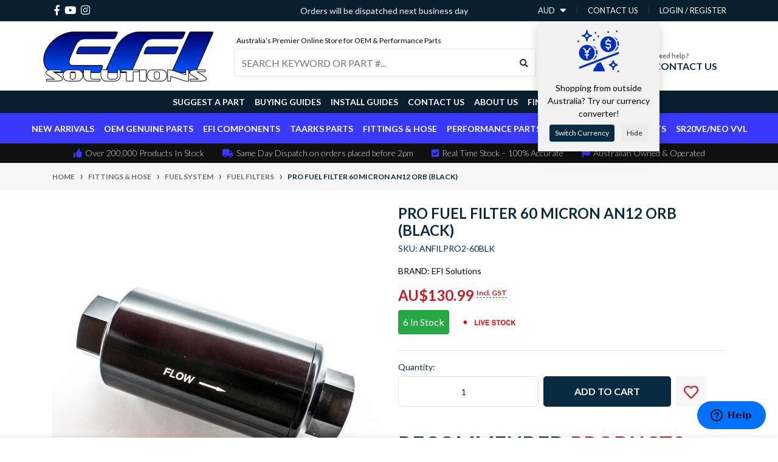

--- FILE ---
content_type: text/html; charset=utf-8
request_url: https://www.efisolutions.com.au/pro-fuel-filter-60-micron-an12-orb-black
body_size: 65346
content:
<!DOCTYPE html>
<html lang="en">
<head itemscope itemtype="http://schema.org/WebSite">
	<meta http-equiv="Content-Type" content="text/html; charset=utf-8"/>
<meta http-equiv="x-ua-compatible" content="ie=edge">
<meta name="keywords" content="af66-2043, ALY-077-10BK, AF66-2043BLK-10, FILPRO2-60BLK, FILPRO260BLK, ANFILPRO260BLK,EFI Solutions,Pro Fuel Filter 60 Micron AN12 ORB (Black)"/>
<meta name="description" content="Pro Fuel Filter 60 Micron AN12 ORB (Black)"/>
<meta name="viewport" content="width=device-width, initial-scale=1, shrink-to-fit=no">
<meta name="csrf-token" content="287efa9ae530aad22003095654d002a6ffb237a2,05315315b4fe7a45465962461b4558ee7b38a17a,1762572585"/>

<meta property="og:image" content="https://www.efisolutions.com.au/assets/full/ANFILPRO2-60BLK.jpg?20210309031517"/>
<meta property="og:title" content="Pro Fuel Filter Billet 60 Micron AN12 ORB (Black) Inline E85 66-2042"/>
<meta property="og:site_name" content="EFI Solutions"/>
<meta property="og:type" content="product"/>
<meta property="og:url" content="https://www.efisolutions.com.au/pro-fuel-filter-60-micron-an12-orb-black"/>
<meta property="og:description" content="Pro Fuel Filter 60 Micron AN12 ORB (Black)"/>
<title itemprop='name'>Pro Fuel Filter Billet 60 Micron AN12 ORB (Black) Inline E85 66-2042</title>
<script src="/assets/themes/2023-12-11-automotiv/js/rates.js?1762496558"></script>
<script src="/assets/themes/2023-12-11-automotiv/js/currency.js?1762496558"></script>
<link rel="canonical" href="https://www.efisolutions.com.au/pro-fuel-filter-60-micron-an12-orb-black" itemprop="url"/>
<link rel="shortcut icon" href="/assets/favicon_logo.png?1762496558"/>
<!-- Maropost Assets -->
<link rel="dns-prefetch preconnect" href="//assets.netostatic.com">
<link rel="dns-prefetch" href="//use.fontawesome.com">
<link rel="dns-prefetch" href="//google-analytics.com">
<link rel="stylesheet" type="text/css" href="https://use.fontawesome.com/releases/v5.7.2/css/all.css" media="all"/>
<link rel="stylesheet" type="text/css" href="https://cdn.neto.com.au/assets/neto-cdn/jquery_ui/1.12.1/jquery-ui.min.css" media="all"/>
<!--[if lte IE 8]>
	<script type="text/javascript" src="https://cdn.neto.com.au/assets/neto-cdn/html5shiv/3.7.0/html5shiv.js"></script>
	<script type="text/javascript" src="https://cdn.neto.com.au/assets/neto-cdn/respond.js/1.3.0/respond.min.js"></script>
<![endif]-->
<!-- Begin: Script 103 -->
<!-- Start of efisolutions Zendesk Widget script -->
<script id="ze-snippet" src="https://static.zdassets.com/ekr/snippet.js?key=b9769eb7-2956-47f4-9f3b-79535fe56f68"> </script>
<!-- End of efisolutions Zendesk Widget script -->

<!-- End: Script 103 -->
<!-- Begin: Script 109 -->
<!-- End: Script 109 -->
<!-- Begin: Script 112 -->
<!-- Global site tag (gtag.js) - Google Analytics -->
<script async src="https://www.googletagmanager.com/gtag/js?id=UA-127388010-1">
</script>
<script>
  window.dataLayer = window.dataLayer || [];
  function gtag(){dataLayer.push(arguments);}
  gtag('js', new Date());

  gtag('config', 'UA-127388010-1');
</script>
<!-- End: Script 112 -->
<!-- Begin: Script 118 -->
<meta name="facebook-domain-verification" content="12cao0o6uydrgh0f7yddm628x6crwm" />
<!-- End: Script 118 -->
<!-- Begin: Script 120 -->
<!-- Global site tag (gtag.js) - Google Analytics -->
<script async src="https://www.googletagmanager.com/gtag/js?id=G-39FZBR4G4B"></script>
<script>
  window.dataLayer = window.dataLayer || [];
  function gtag(){dataLayer.push(arguments);}
  gtag('js', new Date());
    gtag('config', 'G-39FZBR4G4B', {
      send_page_view: false
    });
</script>
<!-- End: Script 120 -->
<!-- Begin: Script 125 -->
<!-- Google tag (gtag.js) -->
<script async src="https://www.googletagmanager.com/gtag/js?id=AW-928595712"></script>
<script>
  window.dataLayer = window.dataLayer || [];
  function gtag(){dataLayer.push(arguments);}
  gtag('js', new Date());

  gtag('config', 'AW-928595712');
</script>
<!-- End: Script 125 -->


	<link rel="preload" href="/assets/themes/2023-12-11-automotiv/css/app.css?1762496558" as="style">
	<link rel="preload" href="/assets/themes/2023-12-11-automotiv/css/style.css?1762496558" as="style">
	<link class="theme-selector" rel="stylesheet" href="/assets/themes/2023-12-11-automotiv/css/app.css?1762496558" media="all"/>
	
	<link class="theme-selector" rel="stylesheet" type="text/css" href="/assets/themes/2023-12-01-storefront/css/slick-theme.css?1702547661" media="all"/>
	<link class="theme-selector" rel="stylesheet" type="text/css" href="/assets/themes/2023-12-01-storefront/css/slick.css?1702547661" media="all"/>

	<link rel="stylesheet" href="/assets/themes/2023-12-11-automotiv/css/style.css?1762496558" media="all"/>
	<script src="//assets.findify.io/www.efisolutions.com.au.min.js" async defer></script>
	</head>
<body id="n_product" class="n_2023-12-11-automotiv">
<!--  Clickcease.com tracking-->
<script type='text/javascript'>var script = document.createElement('script');
script.async = true; script.type = 'text/javascript';
var target = 'https://www.clickcease.com/monitor/stat.js';
script.src = target;var elem = document.head;elem.appendChild(script);
</script>
<noscript>
<a href='https://www.clickcease.com' rel='nofollow'><img src='https://monitor.clickcease.com/stats/stats.aspx' alt='ClickCease'/></a>
</noscript>
<!--  Clickcease.com tracking-->
	<div style="display: none;" class="findify-customer-group">retail</div>
	<div id='findify-config-helper'>0</div>
	<style type="text/css">#findify-config-helper { display: none }</style>
	
<div class="off-canvas-overlay"></div>
<div class="cart-panel-wrapper" aria-label="Shopping cart panel">
	<ul class="side-cart">
		<li class="side-cart-head">
			<div class="side-cart-head-conts">
				<h3>Shopping Cart</h3>
				<button class="close-button"><i class="fa fa-times"></i></button>
			</div>
		</li>
		<li class="box" id="neto-dropdown">
			<div class="body" id="cartcontents"></div>
			<div class="footer"></div>
		</li>
	</ul>
</div>

	<div class="header_announcement" style="background: #5b05df; display: none;font-family: 'Open Sans', sans-serif;">
	<div class="container header-message" style="position: relative">
		<div style="color: white; position: absolute; right: 0; z-index: 100;" class="header_announcement_close">
		<i class="fa fa-times" style="
			font-size: larger;
			margin-right: 8px;
			margin-top: 8px;
			padding: 2px;
			opacity: 0.75;
			cursor: pointer;
		"></i>
		</div>
		<div class="row py-2 px-2 justify-content-center">
			<div class="text-center col-xs-12 my-2" style="margin-top: 10px; color: #ffffff;">
				<p><strong><span style="font-size:20px;">King's Birthday Public Holiday</span></strong></p>
<script>
  window.header_announcement_enabled = false;
  window.header_announcement_id = "2025-10-02 06:03";
</script>

<p>We will be closed on Monday the 6th of October.</p>

<p>Any orders placed after 2pm on Friday the 3rd of October will ship out on Tuesday the 7th of October.</p>
			</div>
		</div>
	</div>
</div>
<a href="#main-content" class="sr-only sr-only-focusable">Skip to main content</a>
<header class="wrapper-header" aria-label="Header container">
	<div class="header-topbar">
		<div class="container">
			<div class="row">
				<div class="col-12 d-flex">
					<ul class="nav list-social mr-auto justify-content-center justify-content-md-start" itemscope itemtype="http://schema.org/Organization" role="contentinfo" aria-label="Social media">
						<meta itemprop="url" content="https://www.efisolutions.com.au"/>
						<meta itemprop="logo" content="https://www.efisolutions.com.au/assets/website_logo.png"/>
						<meta itemprop="name" content="EFI Solutions"/>
						<li class="nav-item px-1"><a itemprop="sameAs" href="https://www.facebook.com/EFISolutionsAus" target="_blank" title="EFI Solutions on Facebook" rel="noopener"><i class="fab fa-facebook-f" aria-hidden="true"></i><span class="sr-only">Facebook</span></a></li>
						<li class="nav-item px-1"><a itemprop="sameAs" href="https://www.youtube.com/channel/UCQR9lkI3F2yD44ls-onRyBA" target="_blank" title="EFI Solutions on Youtube" rel="noopener"><i class="fab fa-youtube" aria-hidden="true"></i><span class="sr-only">Youtube</span></a></li>
						<li class="nav-item px-1"><a itemprop="sameAs" href="https://www.instagram.com/efisolutions/" target="_blank" title="EFI Solutions on Instagram" rel="noopener"><i class="fab fa-instagram" aria-hidden="true"></i><span class="sr-only">Instagram</span></a></li>
						</ul>

					<div class="d-none d-md-flex text-white align-items-center" id="same-day-dispatch-string"></div>
					

					<style type="text/css">
						.modal {
							border: none;
							border-radius: 8px;
						}

						.modal-content {
							margin: 20px;
						}

						.close {
							float: right;
							font-size: 20px;
							cursor: pointer;
						}
					</style>

					<dialog id="currencyModal" class="modal">
						<div class="modal-content">
							<span class="close" onclick="document.getElementById('currencyModal').close()">&times;</span>
							<p>Would you like to switch the currency?</p>
							<select id="currencySelect" onchange="updateButtonLabel()">
								<option value="USD">USD</option>
								<option value="EUR">EUR</option>
								<option value="GBP">GBP</option>
								<option value="JPY">JPY</option>
							</select>
							<button id="continueButton" onclick="continueWithSelectedCurrency()">Continue in USD</button>
						</div>
					</dialog>

					<script type="application/javascript">
						function updateButtonLabel() {
							var currency = document.getElementById('currencySelect').value;
							document.getElementById('continueButton').textContent = 'Continue in ' + currency;
						}

						function continueWithSelectedCurrency() {
							// Here you can handle the currency switch logic
							document.getElementById('currencyModal').close();
						}
					</script>

					<ul class="nav ml-auto" role="navigation" aria-label="Main menu">

						<li class="nav-item d-flex align-items-center">
							<div class="currencyMenuDropdown">
								<a class="nav-link d-inline-flex" id="currencyMenuButton"><span id="currencyMenuButtonCurrent">AUD</span> <i class="fas fa-caret-down ml-2"></i></a>
								<script type="text/javascript">
									document.getElementById("currencyMenuButtonCurrent").innerText = localStorage.getItem("price-conversion-currency") || "AUD";
								</script>
								<div id="currencyMenu" style="width: 170px;translate: -63px;">
									<a href="#" data-currency="AUD" class="currencyMenuItem">Australian Dollar</a>
									<a href="#" data-currency="CAD" class="currencyMenuItem">Canadian Dollar</a>
									<a href="#" data-currency="EUR" class="currencyMenuItem">Euro</a>
									<a href="#" data-currency="GBP" class="currencyMenuItem">British Pound</a>
									<a href="#" data-currency="JPY" class="currencyMenuItem">Japanese Yen</a>
									<a href="#" data-currency="NZD" class="currencyMenuItem">New Zealand Dollar</a>
									<a href="#" data-currency="USD" class="currencyMenuItem">United States Dollar</a>
									<a href="#" class="currencyMenuMessage">
										Converted prices are estimates.<br>Checkout will be in AUD.
									</a>
								</div>
								<div id="currencyPromo" style="width: 200px; translate:-78px">
									<div class="d-flex flex-column align-items-center p-2">
										<div style="height: 75px; width: 75px;" class="m-1">
											<!--?xml version="1.0" ?--><svg style="stroke: #002fbf;fill: #002fbf;" viewBox="0 0 512 512" xmlns="http://www.w3.org/2000/svg" width="75"
												height="75">
												<title></title>
												<g id="Solid">
													<path
														d="M452.23853,128h13.4812a88.49584,88.49584,0,0,0-41.865-34.03125A104.71854,104.71854,0,0,1,452.23853,128Z">
													</path>
													<path
														d="M212.23853,224h13.4812a88.49584,88.49584,0,0,0-41.865-34.03125A104.71854,104.71854,0,0,1,212.23853,224Z">
													</path>
													<path
														d="M360,264a88,88,0,1,0-88-88A88.09957,88.09957,0,0,0,360,264Zm8-80H352a24.02718,24.02718,0,0,1-24-24v-8a24.02718,24.02718,0,0,1,24-24V112h16v16a24.02718,24.02718,0,0,1,24,24H376a8.00917,8.00917,0,0,0-8-8H352a8.00917,8.00917,0,0,0-8,8v8a8.00917,8.00917,0,0,0,8,8h16a24.02718,24.02718,0,0,1,24,24v8a24.02718,24.02718,0,0,1-24,24v16H352V224a24.02718,24.02718,0,0,1-24-24h16a8.00917,8.00917,0,0,0,8,8h16a8.00917,8.00917,0,0,0,8-8v-8A8.00917,8.00917,0,0,0,368,184Z">
													</path>
													<path
														d="M183.85474,354.03125A88.48,88.48,0,0,0,233.97583,304H218.95605A104.387,104.387,0,0,1,183.85474,354.03125Z">
													</path>
													<path
														d="M464,176a104.34514,104.34514,0,0,1-1.231,16h15.769a88.096,88.096,0,0,0-4.56226-48H458.95605A103.59919,103.59919,0,0,1,464,176Z">
													</path>
													<path
														d="M423.85474,258.03125A88.48,88.48,0,0,0,473.97583,208H458.95605A104.387,104.387,0,0,1,423.85474,258.03125Z">
													</path>
													<path
														d="M275.614,377.1167,236.575,391.9248l-43.43481,72.39161A7.998,7.998,0,0,0,192,468.43164V480H320V467.77734a8.04043,8.04043,0,0,0-.84424-3.57714Z">
													</path>
													<path
														d="M476.544,264.59668a7.89712,7.89712,0,0,0-7.38038-.89551L37.16309,427.56348v-.001A8.04482,8.04482,0,0,0,32,435.043v5.77539a7.99945,7.99945,0,0,0,10.83643,7.48047L474.83691,284.43652A8.04227,8.04227,0,0,0,480,276.957v-5.77539A7.898,7.898,0,0,0,476.544,264.59668Z">
													</path>
													<path
														d="M224,272a104.34514,104.34514,0,0,1-1.231,16h15.76905a88.096,88.096,0,0,0-4.56226-48H218.95605A103.59919,103.59919,0,0,1,224,272Z">
													</path>
													<path
														d="M120,360a88,88,0,1,0-88-88A88.09957,88.09957,0,0,0,120,360ZM86.146,210.87891,120,251.50391l33.854-40.625,12.292,10.24218L137.08008,256H144v16H128v16h16v16H128v32H112V304H96V288h16V272H96V256h6.91992L73.854,221.12109Z">
													</path>
													<path
														d="M112,131.25V144h16V131.25c0-23.71,18.7417-43,41.77783-43H176v-16h-6.22217C146.7417,72.25,128,52.96,128,29.25V16.5H112V29.25c0,23.71-18.7417,43-41.77783,43H64v16h6.22217C93.2583,88.25,112,107.54,112,131.25Zm8-72.07031A58.85332,58.85332,0,0,0,140.751,80.25,58.85332,58.85332,0,0,0,120,101.32031,58.85332,58.85332,0,0,0,99.249,80.25,58.85332,58.85332,0,0,0,120,59.17969Z">
													</path>
													<path
														d="M464,400a40.04552,40.04552,0,0,1-40-40H408a40.04552,40.04552,0,0,1-40,40v16a40.04552,40.04552,0,0,1,40,40v8h16v-8a40.04552,40.04552,0,0,1,40-40Zm-48,27.17969A56.45427,56.45427,0,0,0,396.81982,408,56.45427,56.45427,0,0,0,416,388.82031,56.45427,56.45427,0,0,0,435.18018,408,56.45427,56.45427,0,0,0,416,427.17969Z">
													</path>
													<rect height="16" width="16" x="352" y="32"></rect>
													<rect height="16" width="16" x="448" y="24"></rect>
													<rect height="16" width="16" x="208" y="40"></rect>
													<rect height="16" width="16" x="192" y="120"></rect>
													<rect height="16" width="16" x="240" y="80"></rect>
													<rect height="16" width="16" x="16" y="136"></rect>
													<rect height="16" width="16" x="464" y="472"></rect>
												</g>
											</svg>
										</div>
										<div class="text-center p-2">
											<span class="d-block mb-2">Shopping from outside Australia? Try our currency converter!</span>
											<a href="#" id="currencyPromoSwitchButton" class="btn btn-primary py-1 px-2 btn-sm d-inline-flex justify-content-center align-items-center p-0 mr-2">Switch Currency</a>
											<a href="#" id="currencyPromoHideButton" class="btn btn-secondary py-1 px-2 btn-sm d-inline-flex justify-content-center align-items-center p-0">Hide</a></div>
									</div>
								</div>
							</div>
						</li>

						<li class="nav-item d-none d-sm-block">
						    <a href="https://www.efisolutions.com.au/form/contact-us/" class="nav-link text-uppercase">contact us</a>
						</li>

						<span nloader-content-id="rZp_zvzNQz5YJVX7XGjWhi00OhHKFvcMmK2GBQO_3rI4aRuy77rwMz-AvD2G3RY79UGsf-03B6tEwCHzjdbuxA" nloader-content="[base64]" nloader-data="wTuyB66qHHR0y5eGyNxfEKBCU89wk0Q6V9n7rgrC2xU"></span></ul>
				</div>
			</div>
		</div>
	</div>
	<div class="header-topbar d-md-none mb-2" style="background-color: #f6f6f6;">
		<div style="background: #3939ff;">
			<div class="col-12 d-flex justify-content-center p-0">
				<div class="d-flex text-white align-items-center py-1" id="same-day-dispatch-string-mobile"
					style="font-size: 10px;padding: 0 8px;"></div>
			</div>
		</div>
		<div class="container">
			<div class="row">
				<div class="col-12 d-flex justify-content-center p-0">
					<div style="font-size: 10px;" class="py-1 text-center">Australia’s Premier Online Store for OEM & Performance Parts</div>
				</div>
			</div>
		</div>
	</div>
	<div class="logo-section mb-2 mb-md-0">
	<div class="container">
		<div class="row align-items-center">
			<div class="col-6 col-sm-4 col-md-3 wrapper-logo text-sm-left px-3 px-md-0">
				<a href="https://www.efisolutions.com.au" title="EFI Solutions">
					<img class="logo" src="/assets/website_logo.png?1762496558" alt="EFI Solutions logo"/>
				</a>
			</div>
			<div class="col-6 col-sm-8 d-flex align-items-center d-md-none ml-auto justify-content-end">
			    <button class="btn btn-primary" type="button" data-toggle="collapse" data-target="#navbarMainMenu" aria-controls="navbarMainMenu" aria-expanded="false" aria-label="Toggle navigation">
					<i class="fa fa-bars fa-lg" aria-hidden="true"></i>
				</button>
				<a class="navbar-toggler d-sm-inline-block d-md-none pr-0" href="javascript:;" type="button" data-toggle="collapse" data-target="#searchMobile" aria-controls="searchMobile" aria-expanded="false" aria-label="Toggle search mobile"><i class="fa fa-xl fa-search"></i></a>
				<!-- <a class="navbar-toggler d-sm-inline-block d-md-none cart-toggle" href="https://www.efisolutions.com.au/_mycart?tkn=cart&ts=1762572585907514" aria-label="Shopping cart"> -->
				<a class="navbar-toggler d-sm-inline-block d-md-none cart-toggle" href="javascript:;" aria-label="Shopping cart">
					<i class="fa fa-shopping-cart fa-xl" aria-hidden="true"></i>
					<span class="badge badge-pill badge-secondary" rel="a2c_item_count" style="top: 2px;right: 2px;">0</span>
				</a>
			</div>
			<div class="d-none d-md-flex flex-column col-12 col-sm-8 col-md-9 justify-content-end align-items-center">
				<div class="d-none d-md-flex col-12 mb-1 ml-2" style="font-size:12px">Australia’s Premier Online Store for OEM & Performance Parts</div>
				<div class="d-none d-md-flex col-12 align-items-center">
					<div class="header-search pt-2 pt-md-0 flex-grow-1">
						<form name="productsearch" method="get" action="/" role="search" aria-label="Product search">
							<input type="hidden" name="rf" value="kw"/>
							<div class="input-group">
								<input class="form-control" value="" id="name_search" autocomplete="off" name="kw" type="search" aria-label="Input search" placeholder="SEARCH KEYWORD OR PART #..."/>
								<div class="input-group-append">
									<button type="submit" value="Search" class="btn btn-outline-secondary" aria-label="Search site"><i class="fa fa-search"></i></button>
								</div>
							</div>
						</form>
					</div>
					<div id="header-cart" class="btn-group flex-shrink-0" role="group">
						<!-- <a href="https://www.efisolutions.com.au/_mycart?tkn=cart&ts=1762572585228479"  class="btn p-0 cart-toggle" data-toggle="dropdown" aria-haspopup="true" aria-expanded="false" aria-label="Shopping cart dropdown" id="cartcontentsheader"> -->
						<a href="javascript:;"  class="btn p-0 cart-toggle" data-toggle="dropdown" aria-haspopup="true" aria-expanded="false" aria-label="Shopping cart dropdown" id="cartcontentsheader">
							<p class="m-0 h2"><i class="fa fa-shopping-cart"></i></p>
							<div><span>My Cart</span><span rel="a2c_sub_total" id="header-subtotal">AU$0.00</span></div>
						</a>
						<!-- <ul class="dropdown-menu dropdown-menu-right float-right">
							<li class="box" id="neto-dropdown">
								<div class="body" id="cartcontents"></div>
								<div class="footer"></div>
							</li>
						</ul> -->
					</div>
					<div id="header-call" class="d-none d-lg-flex flex-shrink-0">
						<div class="divider"></div>
						<div class="d-flex align-items-center">
							<div><p class="mb-0 mr-3 h2"><i class="fa fa-phone"></i></p></div>
							<div>
								<p class="mb-0">Need help?</p>
								<p class="mb-0"><a href="/form/contact-us/">CONTACT US</a></p>
							</div>
						</div>
					</div>
				</div>

			</div>
		</div>
	</div>
	</div>
	<div class="menu-section mb-0">
		<nav class="navbar navbar-expand-md navbar-light mt-0 p-md-0">
		    <div class="d-md-none collapse navbar-collapse" id="searchMobile" data-parent=".menu-section">
    			<form class="d-block d-md-none" name="productsearch" method="get" action="/" role="search" aria-label="Product search">
    				<input type="hidden" name="rf" value="kw"/>
    				<div class="input-group">
    					<input class="form-control" value="" id="name_search-xs" placeholder="SEARCH KEYWORD OR PART #..." autocomplete="off" name="kw" type="search" aria-label="Input search"/>
    					<div class="input-group-append">
    						<button type="submit" value="Search" class="btn btn-outline-secondary" aria-label="Search site">GO</button>
    					</div>
    				</div>
    			</form>
			</div>
			<div class="collapse navbar-collapse flex-column" id="navbarMainMenu" data-parent=".menu-section">
				<ul class="menu-1 navbar-nav mr-auto align-items-center justify-content-center d-none d-md-flex flex-wrap" role="navigation" aria-label="Category menu">
					<li class="nav-item ">
							  <a href="/suggest-a-part/" class="nav-link " >Suggest a Part</a>
							  </li><li class="nav-item ">
							  <a href="/buying/buying-guides/" class="nav-link " >Buying Guides</a>
							  </li><li class="nav-item ">
							  <a href="/install" class="nav-link " >Install Guides</a>
							  </li><li class="nav-item ">
							  <a href="/form/contact-us/" class="nav-link " >Contact Us</a>
							  </li><li class="nav-item ">
							  <a href="/about-us/" class="nav-link " >About Us</a>
							  </li><li class="nav-item ">
							  <a href="/store-finder/" class="nav-link " >Find Us</a>
							  </li>
					
					<li class="nav-item dropdown mega-menu-parent">
					            <a href="https://www.efisolutions.com.au/coil-conversion-kit-1jz-2jz-to-r35-gtr" class="nav-link dropdown-toggle" role="button" data-toggle="dropdown" aria-haspopup="true" aria-expanded="false">Brands</a>
								<ul class="dropdown-menu mega-menu megamenu w-100" style="translate: 0 -50px"><li class="nav-item d-inline-block w-100">
										<a href="https://www.efisolutions.com.au/brand/turbo-kits/" class="nav-link font-weight-bold">
											<img class="img-fluid" src="https://cdn.neto.com.au/assets/neto-cdn/images/default_product.gif" alt="Turbo Kits"/>
										</a>
									</li>
								<li class="nav-item d-inline-block w-100">
										<a href="https://www.efisolutions.com.au/brand/zf-cherry/" class="nav-link font-weight-bold">
											<img class="img-fluid" src="/assets/webshop/cms/43/843.jpg?1515544374" alt="ZF / Cherry"/>
										</a>
									</li>
								<li class="nav-item d-inline-block w-100">
										<a href="https://www.efisolutions.com.au/brand/yec/" class="nav-link font-weight-bold">
											<img class="img-fluid" src="/assets/webshop/cms/10/1210.jpg?1705316833" alt="YEC"/>
										</a>
									</li>
								<li class="nav-item d-inline-block w-100">
										<a href="https://www.efisolutions.com.au/brand/walbro/" class="nav-link font-weight-bold">
											<img class="img-fluid" src="/assets/webshop/cms/09/409.png?1498376875" alt="Walbro"/>
										</a>
									</li>
								<li class="nav-item d-inline-block w-100">
										<a href="https://www.efisolutions.com.au/brand/turbosmart/" class="nav-link font-weight-bold">
											<img class="img-fluid" src="/assets/webshop/cms/13/813.png?1515544603" alt="Turbosmart"/>
										</a>
									</li>
								<li class="nav-item d-inline-block w-100">
										<a href="https://www.efisolutions.com.au/brand/tomei/" class="nav-link font-weight-bold">
											<img class="img-fluid" src="/assets/webshop/cms/94/694.jpg?1503461204" alt="Tomei"/>
										</a>
									</li>
								<li class="nav-item d-inline-block w-100">
										<a href="https://www.efisolutions.com.au/brand/tial/" class="nav-link font-weight-bold">
											<img class="img-fluid" src="/assets/webshop/cms/87/887.jpg?1542277173" alt="Tial"/>
										</a>
									</li>
								<li class="nav-item d-inline-block w-100">
										<a href="https://www.efisolutions.com.au/brand/ti-automotive/" class="nav-link font-weight-bold">
											<img class="img-fluid" src="/assets/webshop/cms/02/902.png?1568961019" alt="TI Automotive"/>
										</a>
									</li>
								<li class="nav-item d-inline-block w-100">
										<a href="https://www.efisolutions.com.au/brand/taarks/" class="nav-link font-weight-bold">
											<img class="img-fluid" src="/assets/webshop/cms/17/417.gif?1498376875" alt="TAARKS"/>
										</a>
									</li>
								<li class="nav-item d-inline-block w-100">
										<a href="https://www.efisolutions.com.au/brand/supertech/" class="nav-link font-weight-bold">
											<img class="img-fluid" src="/assets/webshop/cms/08/708.png?1504606286" alt="Supertech"/>
										</a>
									</li>
								<li class="nav-item d-inline-block w-100">
										<a href="https://www.efisolutions.com.au/brand/setrab/" class="nav-link font-weight-bold">
											<img class="img-fluid" src="/assets/webshop/cms/62/1262.jpg?1711582037" alt="Setrab"/>
										</a>
									</li>
								<li class="nav-item d-inline-block w-100">
										<a href="https://www.efisolutions.com.au/brand/plazmaman/" class="nav-link font-weight-bold">
											<img class="img-fluid" src="/assets/webshop/cms/15/415.gif?1498376875" alt="Plazmaman"/>
										</a>
									</li>
								<li class="nav-item d-inline-block w-100">
										<a href="https://www.efisolutions.com.au/brand/pierburg/" class="nav-link font-weight-bold">
											<img class="img-fluid" src="/assets/webshop/cms/71/871.png?1533784052" alt="Pierburg"/>
										</a>
									</li>
								<li class="nav-item d-inline-block w-100">
										<a href="https://www.efisolutions.com.au/brand/paraut/" class="nav-link font-weight-bold">
											<img class="img-fluid" src="/assets/webshop/cms/65/1265.png?1740527236" alt="Paraut"/>
										</a>
									</li>
								<li class="nav-item d-inline-block w-100">
										<a href="https://www.efisolutions.com.au/brand/ntn-japan/" class="nav-link font-weight-bold">
											<img class="img-fluid" src="/assets/webshop/cms/53/1253.jpg?1705316686" alt="NTN Japan"/>
										</a>
									</li>
								<li class="nav-item d-inline-block w-100"><a href="https://www.efisolutions.com.au/brands/">View all brands</a></li>
					        	</ul>
					        </li>
				</ul>
				<ul class="menu-2 background-efis navbar-nav mr-auto align-items-center justify-content-center d-none d-md-flex flex-wrap" role="navigation" aria-label="Category menu">
					<li class="nav-item ">
					            <a href="https://www.efisolutions.com.au/category_s/20.htm" class="nav-link " >New Arrivals</a>
								</li><li class="nav-item dropdown position-static ">
					            <a href="https://www.efisolutions.com.au/oem-genuine-parts/" class="nav-link dropdown-toggle" role="button" data-toggle="dropdown" aria-haspopup="true" aria-expanded="false">OEM Genuine Parts</a>
								<div class="dropdown-menu p-lg-3 megamenu">
											<div class="row">
												<div class="col-12 col-md-9">
													<ul class="mega-menu-cat p-0">
														<li class="nav-item d-inline-block w-100">
					    	<a href="https://www.efisolutions.com.au/genuine-nissan/" class="nav-link font-weight-bold">Genuine Nissan</a>
					    	<ul class="nav flex-column px-2"><li class="nav-item">
					    	<a href="https://www.efisolutions.com.au/oem-genuine-parts/genuine-nissan/braking/" class="nav-link py-1">Braking</a>
					    </li><li class="nav-item">
					    	<a href="https://www.efisolutions.com.au/clutch/" class="nav-link py-1">Clutch</a>
					    </li><li class="nav-item">
					    	<a href="https://www.efisolutions.com.au/oem-genuine-parts/genuine-nissan/cooling/" class="nav-link py-1">Cooling</a>
					    </li><li class="nav-item">
					    	<a href="https://www.efisolutions.com.au/oem-genuine-parts/genuine-nissan/driveline/" class="nav-link py-1">Driveline</a>
					    </li><li class="nav-item">
					    	<a href="https://www.efisolutions.com.au/genuine-nissan/electrical/" class="nav-link py-1">Electrical</a>
					    </li><li class="nav-item">
					    	<a href="https://www.efisolutions.com.au/genuine-nissan/engine/" class="nav-link py-1">Engine</a>
					    </li><li class="nav-item">
					    	<a href="https://www.efisolutions.com.au/genuine-nissan/exterior/" class="nav-link py-1">Exterior</a>
					    </li><li class="nav-item">
					    	<a href="https://www.efisolutions.com.au/genuine-nissan/filters/" class="nav-link py-1">Filters</a>
					    </li><li class="nav-item">
					    	<a href="https://www.efisolutions.com.au/genuine-nissan/fuel/" class="nav-link py-1">Fuel</a>
					    </li><li class="nav-item">
					    	<a href="https://www.efisolutions.com.au/genuine-nissan/gaskets/" class="nav-link py-1">Gaskets</a>
					    </li><li class="nav-item">
					    	<a href="https://www.efisolutions.com.au/genuine-nissan/intake/" class="nav-link py-1">Intake</a>
					    </li><li class="nav-item">
					    	<a href="https://www.efisolutions.com.au/genuine-nissan/interior/" class="nav-link py-1">Interior</a>
					    </li><li class="nav-item">
					    	<a href="https://www.efisolutions.com.au/genuine-nissan/mounts-bushes/" class="nav-link py-1">Mounts & Bushes</a>
					    </li><li class="nav-item">
					    	<a href="https://www.efisolutions.com.au/oem-genuine-parts/genuine-nissan/seals/" class="nav-link py-1">Seals</a>
					    </li><li class="nav-item">
					    	<a href="https://www.efisolutions.com.au/oem-genuine-parts/genuine-nissan/sensors/" class="nav-link py-1">Sensors</a>
					    </li><li class="nav-item">
					    	<a href="https://www.efisolutions.com.au/oem-genuine-parts/genuine-nissan/suspension/" class="nav-link py-1">Suspension</a>
					    </li><li class="nav-item">
					    	<a href="https://www.efisolutions.com.au/oem-genuine-parts/genuine-nissan/turbo-exhaust/" class="nav-link py-1">Turbo & Exhaust</a>
					    </li></ul>
					    	</li><li class="nav-item d-inline-block w-100">
					    	<a href="https://www.efisolutions.com.au/genuine-toyota/" class="nav-link font-weight-bold">Genuine Toyota</a>
					    	<ul class="nav flex-column px-2"><li class="nav-item">
					    	<a href="https://www.efisolutions.com.au/clutch/~-1152" class="nav-link py-1">Clutch</a>
					    </li><li class="nav-item">
					    	<a href="https://www.efisolutions.com.au/oem-genuine-parts/genuine-toyota/cooling/" class="nav-link py-1">Cooling</a>
					    </li><li class="nav-item">
					    	<a href="https://www.efisolutions.com.au/driveline/" class="nav-link py-1">Driveline</a>
					    </li><li class="nav-item">
					    	<a href="https://www.efisolutions.com.au/electrical/~-1155" class="nav-link py-1">Electrical</a>
					    </li><li class="nav-item">
					    	<a href="https://www.efisolutions.com.au/engine/" class="nav-link py-1">Engine</a>
					    </li><li class="nav-item">
					    	<a href="https://www.efisolutions.com.au/fuel/~-1186" class="nav-link py-1">Fuel</a>
					    </li><li class="nav-item">
					    	<a href="https://www.efisolutions.com.au/gaskets/" class="nav-link py-1">Gaskets</a>
					    </li><li class="nav-item">
					    	<a href="https://www.efisolutions.com.au/intake/~-838" class="nav-link py-1">Intake</a>
					    </li><li class="nav-item">
					    	<a href="https://www.efisolutions.com.au/seals/" class="nav-link py-1">Seals</a>
					    </li><li class="nav-item">
					    	<a href="https://www.efisolutions.com.au/sensors/~-1154" class="nav-link py-1">Sensors</a>
					    </li></ul>
					    	</li><li class="nav-item d-inline-block w-100">
					    	<a href="https://www.efisolutions.com.au/genuine-isuzu/" class="nav-link font-weight-bold">Genuine Isuzu</a>
					    	<ul class="nav flex-column px-2"><li class="nav-item">
					    	<a href="https://www.efisolutions.com.au/driveline/~-1238" class="nav-link py-1">Driveline</a>
					    </li><li class="nav-item">
					    	<a href="https://www.efisolutions.com.au/exterior/~-1239" class="nav-link py-1">Exterior</a>
					    </li><li class="nav-item">
					    	<a href="https://www.efisolutions.com.au/filters/~-1237" class="nav-link py-1">Filters</a>
					    </li></ul>
					    	</li><li class="nav-item d-inline-block w-100">
					    	<a href="https://www.efisolutions.com.au/genuine-mitsubishi/" class="nav-link font-weight-bold">Genuine Mitsubishi</a>
					    	<ul class="nav flex-column px-2"><li class="nav-item">
					    	<a href="https://www.efisolutions.com.au/gaskets/~-905" class="nav-link py-1">Gaskets</a>
					    </li><li class="nav-item">
					    	<a href="https://www.efisolutions.com.au/seals/~-907" class="nav-link py-1">Seals</a>
					    </li></ul>
					    	</li>
													</ul>
												</div>
												<div class="col-12 col-md-3 megamenu_products"><article class="findify-components-common--grid__column findify-components-common--grid__column-12 findify-style-product-grid-col" role="article" aria-label="Product thumbnail">
	<!-- <article class="col-6 col-sm-6 col-lg-3 col-xl-3 pb-2" role="article" aria-label="Product thumbnail"> -->
	<div class="findify-components--cards--product" xitemscope xitemtype="http://schema.org/Product">
		<meta xitemprop="brand" content="Genuine Nissan" />
		<meta xitemprop="mpn" content="200-033" />
		<div style="background-color: white">
			<div class="findify-components--cards--product__image-wrap">
				<a href="https://www.efisolutions.com.au/brake-line-metal-clip-most-nissans">
					<div class="findify-product-stickers-wrapper">
						</div>
					<div
						class="findify-components-common--picture findify-components-common--picture__static findify-components-common--picture__ready">
						<img src="/assets/alt_11/200-033.jpg?20240131122635"
							itemprop="image" alt="Brake Line Metal Clip &quot;Most Nissan&#39;s&quot;" rel="itmimg200-033" />
					</div>
				</a>
			</div>
			<div class="findify-components--cards--product__content">
				<div class="findify-product-brand">Genuine Nissan</div>
				<a href="https://www.efisolutions.com.au/brake-line-metal-clip-most-nissans" class="findify-product-title-wrapper">
					<span class="findify-components--text findify-components--cards--product__title"
						itemprop="name">Brake Line Metal Clip &quot;Most Nissan&#39;s&quot;</span>
				</a>
				<div class="findify-product-info-wrapper">
					<a href="https://www.efisolutions.com.au/brake-line-metal-clip-most-nissans">
						<div
							class="findify-components--cards--product--price__price-wrapper findify-components--cards--product__price-wrapper ">
							<span class="findify-components--cards--product--price__price">
								<span xitemprop="price">
									AU$2.20
										<meta xitemprop="priceCurrency" content="AUD">
								</span>
							</span>
						</div>
						<div class="findify-product-instock-button btn-primary btn btn-block btn-loads">In Stock</div>
    						</a>
				</div>
			</div>
		</div>
	</div>
</article>
</div>
											</div>
										</div>	
								</li><li class="nav-item dropdown position-static ">
					            <a href="https://www.efisolutions.com.au/efi-components/" class="nav-link dropdown-toggle" role="button" data-toggle="dropdown" aria-haspopup="true" aria-expanded="false">EFI Components</a>
								<div class="dropdown-menu p-lg-3 megamenu">
											<div class="row">
												<div class="col-12 col-md-9">
													<ul class="mega-menu-cat p-0">
														<li class="nav-item d-inline-block w-100">
					    	<a href="https://www.efisolutions.com.au/air-flow-meters/" class="nav-link font-weight-bold">Air Flow Meters</a>
					    	</li><li class="nav-item d-inline-block w-100">
					    	<a href="https://www.efisolutions.com.au/air-intake-temperature-sensors/" class="nav-link font-weight-bold">Air Intake Temperature Sensors</a>
					    	</li><li class="nav-item d-inline-block w-100">
					    	<a href="https://www.efisolutions.com.au/cam-crank-angle-sensors/" class="nav-link font-weight-bold">Cam & Crank Angle Sensors</a>
					    	</li><li class="nav-item d-inline-block w-100">
					    	<a href="https://www.efisolutions.com.au/cam-control-solenoids/" class="nav-link font-weight-bold">Cam Control Solenoids</a>
					    	</li><li class="nav-item d-inline-block w-100">
					    	<a href="https://www.efisolutions.com.au/coolant-temperature-sensors/" class="nav-link font-weight-bold">Coolant Temperature Sensors</a>
					    	</li><li class="nav-item d-inline-block w-100">
					    	<a href="https://www.efisolutions.com.au/distributor-caps/" class="nav-link font-weight-bold">Distributor Caps</a>
					    	</li><li class="nav-item d-inline-block w-100">
					    	<a href="https://www.efisolutions.com.au/distributor-rotor-buttons/" class="nav-link font-weight-bold">Distributor Rotor Buttons</a>
					    	</li><li class="nav-item d-inline-block w-100">
					    	<a href="https://www.efisolutions.com.au/fuel-hose/" class="nav-link font-weight-bold">Fuel Hose</a>
					    	</li><li class="nav-item d-inline-block w-100">
					    	<a href="https://www.efisolutions.com.au/efi-components/fuel-injector-components/" class="nav-link font-weight-bold">Fuel Injector Components</a>
					    	<ul class="nav flex-column px-2"><li class="nav-item">
					    	<a href="https://www.efisolutions.com.au/efi-components/fuel-injector-components/injector-clips/" class="nav-link py-1">Injector Clips</a>
					    </li><li class="nav-item">
					    	<a href="https://www.efisolutions.com.au/efi-components/fuel-injector-components/injector-filter-baskets/" class="nav-link py-1">Injector Filter Baskets</a>
					    </li><li class="nav-item">
					    	<a href="https://www.efisolutions.com.au/efi-components/fuel-injector-components/injector-pintle-caps/" class="nav-link py-1">Injector Pintle Caps</a>
					    </li><li class="nav-item">
					    	<a href="https://www.efisolutions.com.au/efi-components/fuel-injector-components/injector-seals-rubber-insulators/" class="nav-link py-1">Injector Seals/Rubber Insulators</a>
					    </li></ul>
					    	</li><li class="nav-item d-inline-block w-100">
					    	<a href="https://www.efisolutions.com.au/fuel-injectors/" class="nav-link font-weight-bold">Fuel Injectors</a>
					    	</li><li class="nav-item d-inline-block w-100">
					    	<a href="https://www.efisolutions.com.au/fuel-pressure-regulators/" class="nav-link font-weight-bold">Fuel Pressure Regulators</a>
					    	</li><li class="nav-item d-inline-block w-100">
					    	<a href="https://www.efisolutions.com.au/fuel-pump-strainers/" class="nav-link font-weight-bold">Fuel Pump Strainers</a>
					    	</li><li class="nav-item d-inline-block w-100">
					    	<a href="https://www.efisolutions.com.au/fuel-pumps/" class="nav-link font-weight-bold">Fuel Pumps</a>
					    	</li><li class="nav-item d-inline-block w-100">
					    	<a href="https://www.efisolutions.com.au/fuel-system-accessories/" class="nav-link font-weight-bold">Fuel System Components</a>
					    	</li><li class="nav-item d-inline-block w-100">
					    	<a href="https://www.efisolutions.com.au/heater-fan-resistors/" class="nav-link font-weight-bold">Heater Fan Resistors</a>
					    	</li><li class="nav-item d-inline-block w-100">
					    	<a href="https://www.efisolutions.com.au/idle-speed-control-valves/" class="nav-link font-weight-bold">Idle Speed Control Valves</a>
					    	</li><li class="nav-item d-inline-block w-100">
					    	<a href="https://www.efisolutions.com.au/efi-components/ignition-coils/" class="nav-link font-weight-bold">Ignition Coils</a>
					    	</li><li class="nav-item d-inline-block w-100">
					    	<a href="https://www.efisolutions.com.au/ignition-modules/" class="nav-link font-weight-bold">Ignition Modules</a>
					    	</li><li class="nav-item d-inline-block w-100">
					    	<a href="https://www.efisolutions.com.au/injector-accessories/" class="nav-link font-weight-bold">Injector Accessories</a>
					    	</li><li class="nav-item d-inline-block w-100">
					    	<a href="https://www.efisolutions.com.au/knock-sensors/" class="nav-link font-weight-bold">Knock Sensors</a>
					    	</li><li class="nav-item d-inline-block w-100">
					    	<a href="https://www.efisolutions.com.au/map-sensors/" class="nav-link font-weight-bold">MAP Sensors</a>
					    	</li><li class="nav-item d-inline-block w-100">
					    	<a href="https://www.efisolutions.com.au/miscellaneous/" class="nav-link font-weight-bold">Miscellaneous</a>
					    	</li><li class="nav-item d-inline-block w-100">
					    	<a href="https://www.efisolutions.com.au/oil-pressure-sensors/" class="nav-link font-weight-bold">Oil Pressure Sensors</a>
					    	</li><li class="nav-item d-inline-block w-100">
					    	<a href="https://www.efisolutions.com.au/oxygen-sensors/" class="nav-link font-weight-bold">Oxygen Sensors</a>
					    	</li><li class="nav-item d-inline-block w-100">
					    	<a href="https://www.efisolutions.com.au/pressure-regulators/" class="nav-link font-weight-bold">Pressure Regulators</a>
					    	</li><li class="nav-item d-inline-block w-100">
					    	<a href="https://www.efisolutions.com.au/relay-and-flasher/" class="nav-link font-weight-bold">Relay and Flasher</a>
					    	</li><li class="nav-item d-inline-block w-100">
					    	<a href="https://www.efisolutions.com.au/speed-sensors/" class="nav-link font-weight-bold">Speed Sensors</a>
					    	</li><li class="nav-item d-inline-block w-100">
					    	<a href="https://www.efisolutions.com.au/starter-motors/" class="nav-link font-weight-bold">Starter Motors</a>
					    	</li><li class="nav-item d-inline-block w-100">
					    	<a href="https://www.efisolutions.com.au/throttle-bodies/" class="nav-link font-weight-bold">Throttle Bodies</a>
					    	</li><li class="nav-item d-inline-block w-100">
					    	<a href="https://www.efisolutions.com.au/throttle-position-sensors/" class="nav-link font-weight-bold">Throttle Position Sensors</a>
					    	</li>
													</ul>
												</div>
												<div class="col-12 col-md-3 megamenu_products"><article class="findify-components-common--grid__column findify-components-common--grid__column-12 findify-style-product-grid-col" role="article" aria-label="Product thumbnail">
	<!-- <article class="col-6 col-sm-6 col-lg-3 col-xl-3 pb-2" role="article" aria-label="Product thumbnail"> -->
	<div class="findify-components--cards--product" xitemscope xitemtype="http://schema.org/Product">
		<meta xitemprop="brand" content="Bosch" />
		<meta xitemprop="mpn" content="111-025" />
		<div style="background-color: white">
			<div class="findify-components--cards--product__image-wrap">
				<a href="https://www.efisolutions.com.au/bosch-440cc-fuel-injector-ls1-ba-falcon-upgrade">
					<div class="findify-product-stickers-wrapper">
						</div>
					<div
						class="findify-components-common--picture findify-components-common--picture__static findify-components-common--picture__ready">
						<img src="/assets/alt_11/111-025.jpg?20240131125305"
							itemprop="image" alt="Bosch 440cc Fuel Injector &quot;LS1, BA Falcon Upgrade&quot;" rel="itmimg111-025" />
					</div>
				</a>
			</div>
			<div class="findify-components--cards--product__content">
				<div class="findify-product-brand">Bosch</div>
				<a href="https://www.efisolutions.com.au/bosch-440cc-fuel-injector-ls1-ba-falcon-upgrade" class="findify-product-title-wrapper">
					<span class="findify-components--text findify-components--cards--product__title"
						itemprop="name">Bosch 440cc Fuel Injector &quot;LS1, BA Falcon Upgrade&quot;</span>
				</a>
				<div class="findify-product-info-wrapper">
					<a href="https://www.efisolutions.com.au/bosch-440cc-fuel-injector-ls1-ba-falcon-upgrade">
						<div
							class="findify-components--cards--product--price__price-wrapper findify-components--cards--product__price-wrapper ">
							<span class="findify-components--cards--product--price__price">
								<span xitemprop="price">
									AU$59.99
										<meta xitemprop="priceCurrency" content="AUD">
								</span>
							</span>
						</div>
						<div class="findify-product-instock-button btn-primary btn btn-block btn-loads">In Stock</div>
    						</a>
				</div>
			</div>
		</div>
	</div>
</article>
</div>
											</div>
										</div>	
								</li><li class="nav-item dropdown position-static ">
					            <a href="https://www.efisolutions.com.au/taarks/" class="nav-link dropdown-toggle" role="button" data-toggle="dropdown" aria-haspopup="true" aria-expanded="false">TAARKS Parts</a>
								<div class="dropdown-menu p-lg-3 megamenu">
											<div class="row">
												<div class="col-12 col-md-9">
													<ul class="mega-menu-cat p-0">
														<li class="nav-item d-inline-block w-100">
					    	<a href="https://www.efisolutions.com.au/taarks-parts/braking/" class="nav-link font-weight-bold">Braking</a>
					    	</li><li class="nav-item d-inline-block w-100">
					    	<a href="https://www.efisolutions.com.au/taarks-parts/cooling/" class="nav-link font-weight-bold">Cooling</a>
					    	</li><li class="nav-item d-inline-block w-100">
					    	<a href="https://www.efisolutions.com.au/taarks/driveline/" class="nav-link font-weight-bold">Driveline</a>
					    	</li><li class="nav-item d-inline-block w-100">
					    	<a href="https://www.efisolutions.com.au/taarks/electrical/" class="nav-link font-weight-bold">Electrical</a>
					    	</li><li class="nav-item d-inline-block w-100">
					    	<a href="https://www.efisolutions.com.au/taarks/engine-parts/" class="nav-link font-weight-bold">Engine Parts</a>
					    	</li><li class="nav-item d-inline-block w-100">
					    	<a href="https://www.efisolutions.com.au/taarks/exhaust/" class="nav-link font-weight-bold">Exhaust</a>
					    	</li><li class="nav-item d-inline-block w-100">
					    	<a href="https://www.efisolutions.com.au/taarks/exterior/" class="nav-link font-weight-bold">Exterior</a>
					    	</li><li class="nav-item d-inline-block w-100">
					    	<a href="https://www.efisolutions.com.au/taarks/fuel/" class="nav-link font-weight-bold">Fuel</a>
					    	</li><li class="nav-item d-inline-block w-100">
					    	<a href="https://www.efisolutions.com.au/taarks/intake/" class="nav-link font-weight-bold">Intake</a>
					    	</li><li class="nav-item d-inline-block w-100">
					    	<a href="https://www.efisolutions.com.au/taarks/interior/" class="nav-link font-weight-bold">Interior</a>
					    	</li>
													</ul>
												</div>
												<div class="col-12 col-md-3 megamenu_products"><article class="findify-components-common--grid__column findify-components-common--grid__column-12 findify-style-product-grid-col" role="article" aria-label="Product thumbnail">
	<!-- <article class="col-6 col-sm-6 col-lg-3 col-xl-3 pb-2" role="article" aria-label="Product thumbnail"> -->
	<div class="findify-components--cards--product" xitemscope xitemtype="http://schema.org/Product">
		<meta xitemprop="brand" content="TAARKS" />
		<meta xitemprop="mpn" content="403-047" />
		<div style="background-color: white">
			<div class="findify-components--cards--product__image-wrap">
				<a href="https://www.efisolutions.com.au/electrical-bulkhead-terminal-submersible-e85-compa">
					<div class="findify-product-stickers-wrapper">
						</div>
					<div
						class="findify-components-common--picture findify-components-common--picture__static findify-components-common--picture__ready">
						<img src="/assets/alt_11/403-047.jpg?20240131124218"
							itemprop="image" alt="Electrical Bulkhead Terminal &quot;Submersible&quot; E85 Compatible " rel="itmimg403-047" />
					</div>
				</a>
			</div>
			<div class="findify-components--cards--product__content">
				<div class="findify-product-brand">TAARKS</div>
				<a href="https://www.efisolutions.com.au/electrical-bulkhead-terminal-submersible-e85-compa" class="findify-product-title-wrapper">
					<span class="findify-components--text findify-components--cards--product__title"
						itemprop="name">Electrical Bulkhead Terminal &quot;Submersible&quot; E85 Compatible </span>
				</a>
				<div class="findify-product-info-wrapper">
					<a href="https://www.efisolutions.com.au/electrical-bulkhead-terminal-submersible-e85-compa">
						<div
							class="findify-components--cards--product--price__price-wrapper findify-components--cards--product__price-wrapper ">
							<span class="findify-components--cards--product--price__price">
								<span xitemprop="price">
									AU$9.90
										<meta xitemprop="priceCurrency" content="AUD">
								</span>
							</span>
						</div>
						<div class="findify-product-instock-button btn-primary btn btn-block btn-loads">In Stock</div>
    						</a>
				</div>
			</div>
		</div>
	</div>
</article>
</div>
											</div>
										</div>	
								</li><li class="nav-item dropdown position-static ">
					            <a href="https://www.efisolutions.com.au/an-fittings-hose/" class="nav-link dropdown-toggle" role="button" data-toggle="dropdown" aria-haspopup="true" aria-expanded="false">Fittings & Hose</a>
								<div class="dropdown-menu p-lg-3 megamenu">
											<div class="row">
												<div class="col-12 col-md-9">
													<ul class="mega-menu-cat p-0">
														<li class="nav-item d-inline-block w-100">
					    	<a href="https://www.efisolutions.com.au/fittings-hose/accessories/" class="nav-link font-weight-bold">Accessories</a>
					    	<ul class="nav flex-column px-2"><li class="nav-item">
					    	<a href="https://www.efisolutions.com.au/cutting/" class="nav-link py-1">Cutting</a>
					    </li><li class="nav-item">
					    	<a href="https://www.efisolutions.com.au/heat-shielding/" class="nav-link py-1">Heat Shielding</a>
					    </li><li class="nav-item">
					    	<a href="https://www.efisolutions.com.au/hose-seperators/" class="nav-link py-1">Hose Separators</a>
					    </li><li class="nav-item">
					    	<a href="https://www.efisolutions.com.au/replacement-parts/" class="nav-link py-1">Replacement Parts</a>
					    </li><li class="nav-item">
					    	<a href="https://www.efisolutions.com.au/roll-over-valves/" class="nav-link py-1">Roll Over Valves</a>
					    </li><li class="nav-item">
					    	<a href="https://www.efisolutions.com.au/rubber-p-clips/" class="nav-link py-1">Rubber P-Clips</a>
					    </li><li class="nav-item">
					    	<a href="https://www.efisolutions.com.au/turbo-fittings/" class="nav-link py-1">Turbo Fittings</a>
					    </li></ul>
					    	</li><li class="nav-item d-inline-block w-100">
					    	<a href="https://www.efisolutions.com.au/fittings-hose/adapters/" class="nav-link font-weight-bold">Adapters</a>
					    	<ul class="nav flex-column px-2"><li class="nav-item">
					    	<a href="https://www.efisolutions.com.au/fittings-hose/adapters/an-flare-expanders-female-male/" class="nav-link py-1">AN Flare Expanders Female/Male</a>
					    </li><li class="nav-item">
					    	<a href="https://www.efisolutions.com.au/an-flare-extensions-female-male/" class="nav-link py-1">AN Flare Extensions Female/Male</a>
					    </li><li class="nav-item">
					    	<a href="https://www.efisolutions.com.au/fittings-hose/adapters/an-flare-reducers-female-male/" class="nav-link py-1">AN Flare Reducers Female/Male</a>
					    </li><li class="nav-item">
					    	<a href="https://www.efisolutions.com.au/bspt-pt-to-an-adapters/" class="nav-link py-1">BSPT (PT) to AN Adapters</a>
					    </li><li class="nav-item">
					    	<a href="https://www.efisolutions.com.au/inverted-flare-fittings/" class="nav-link py-1">Inverted Flare Fittings</a>
					    </li><li class="nav-item">
					    	<a href="https://www.efisolutions.com.au/male-to-female/" class="nav-link py-1">Male to Female</a>
					    </li><li class="nav-item">
					    	<a href="https://www.efisolutions.com.au/fittings-hose/adapters/metric-port-reducers/" class="nav-link py-1">Metric Port Reducers</a>
					    </li><li class="nav-item">
					    	<a href="https://www.efisolutions.com.au/metric-to-female-metric/" class="nav-link py-1">Metric To Female Metric</a>
					    </li><li class="nav-item">
					    	<a href="https://www.efisolutions.com.au/fittings-hose/adapters/metric-to-male-flare-adapters/" class="nav-link py-1">Metric to Male Flare Adapters</a>
					    </li><li class="nav-item">
					    	<a href="https://www.efisolutions.com.au/npt-to-female-metric/" class="nav-link py-1">NPT To Female Metric </a>
					    </li><li class="nav-item">
					    	<a href="https://www.efisolutions.com.au/fittings-hose/adapters/orb-port-reducers/" class="nav-link py-1">ORB Port Reducers</a>
					    </li><li class="nav-item">
					    	<a href="https://www.efisolutions.com.au/orb-to-female-metric/" class="nav-link py-1">ORB To Female Metric</a>
					    </li></ul>
					    	</li><li class="nav-item d-inline-block w-100">
					    	<a href="https://www.efisolutions.com.au/fittings-hose/banjo-fittings/" class="nav-link font-weight-bold">Banjo Fittings</a>
					    	<ul class="nav flex-column px-2"><li class="nav-item">
					    	<a href="https://www.efisolutions.com.au/fittings-hose/banjo-fittings/alloy-an-banjos/" class="nav-link py-1">Alloy AN Banjos</a>
					    </li><li class="nav-item">
					    	<a href="https://www.efisolutions.com.au/fittings-hose/banjo-fittings/banjo-bolts/" class="nav-link py-1">Banjo Bolts</a>
					    </li><li class="nav-item">
					    	<a href="https://www.efisolutions.com.au/stainless-steel-banjos/~-1184" class="nav-link py-1">Stainless Steel Banjo Bolts</a>
					    </li><li class="nav-item">
					    	<a href="https://www.efisolutions.com.au/stainless-steel-banjos/" class="nav-link py-1">Stainless Steel Banjos</a>
					    </li></ul>
					    	</li><li class="nav-item d-inline-block w-100">
					    	<a href="https://www.efisolutions.com.au/fittings-hose/barb-fittings/" class="nav-link font-weight-bold">Barb Fittings</a>
					    	<ul class="nav flex-column px-2"><li class="nav-item">
					    	<a href="https://www.efisolutions.com.au/fittings-hose/barb-fittings/an-flare-to-barb-adapters/" class="nav-link py-1">AN Flare to Barb Adapters</a>
					    </li><li class="nav-item">
					    	<a href="https://www.efisolutions.com.au/fittings-hose/barb-fittings/hose-barbs/" class="nav-link py-1">Hose Barbs</a>
					    </li><li class="nav-item">
					    	<a href="https://www.efisolutions.com.au/fittings-hose/barb-fittings/metric-to-barb-adapters/" class="nav-link py-1">Metric to Barb Adapters</a>
					    </li><li class="nav-item">
					    	<a href="https://www.efisolutions.com.au/orb-to-barb/" class="nav-link py-1">ORB to Barb</a>
					    </li></ul>
					    	</li><li class="nav-item d-inline-block w-100">
					    	<a href="https://www.efisolutions.com.au/brake-line-fittings/" class="nav-link font-weight-bold">Brake Line Fittings</a>
					    	<ul class="nav flex-column px-2"><li class="nav-item">
					    	<a href="https://www.efisolutions.com.au/brake-fittings/" class="nav-link py-1">Brake Fittings</a>
					    </li><li class="nav-item">
					    	<a href="https://www.efisolutions.com.au/brake-mounting/" class="nav-link py-1">Brake Mounting</a>
					    </li><li class="nav-item">
					    	<a href="https://www.efisolutions.com.au/joining-blocks/" class="nav-link py-1">Joining Blocks</a>
					    </li><li class="nav-item">
					    	<a href="https://www.efisolutions.com.au/tube-nuts/" class="nav-link py-1">Tube Nuts</a>
					    </li></ul>
					    	</li><li class="nav-item d-inline-block w-100">
					    	<a href="https://www.efisolutions.com.au/fittings-hose/bulkhead-fittings/" class="nav-link font-weight-bold">Bulkhead Fittings</a>
					    	<ul class="nav flex-column px-2"><li class="nav-item">
					    	<a href="https://www.efisolutions.com.au/fittings-hose/bulkhead-fittings/90-full-flow-bulkhead/" class="nav-link py-1">90° Full Flow Bulkhead</a>
					    </li><li class="nav-item">
					    	<a href="https://www.efisolutions.com.au/fittings-hose/bulkhead-fittings/bulkhead-nuts/" class="nav-link py-1">Bulkhead Nuts</a>
					    </li><li class="nav-item">
					    	<a href="https://www.efisolutions.com.au/fittings-hose/bulkhead-fittings/straight-bulkhead-an/" class="nav-link py-1">Straight Bulkhead AN</a>
					    </li></ul>
					    	</li><li class="nav-item d-inline-block w-100">
					    	<a href="https://www.efisolutions.com.au/fittings-hose/coupler-fittings/" class="nav-link font-weight-bold">Coupler Fittings</a>
					    	<ul class="nav flex-column px-2"><li class="nav-item">
					    	<a href="https://www.efisolutions.com.au/fittings-hose/coupler-fittings/full-flow-female-couplers/" class="nav-link py-1">Full Flow Female Couplers</a>
					    </li><li class="nav-item">
					    	<a href="https://www.efisolutions.com.au/fittings-hose/coupler-fittings/straight-female-coupler/" class="nav-link py-1">Straight Female Coupler</a>
					    </li></ul>
					    	</li><li class="nav-item d-inline-block w-100">
					    	<a href="https://www.efisolutions.com.au/fittings-hose/fabrication/" class="nav-link font-weight-bold">Fabrication</a>
					    	<ul class="nav flex-column px-2"><li class="nav-item">
					    	<a href="https://www.efisolutions.com.au/aluminium-bends/" class="nav-link py-1">Aluminium Bends</a>
					    </li><li class="nav-item">
					    	<a href="https://www.efisolutions.com.au/alu/" class="nav-link py-1">Aluminium Donuts</a>
					    </li><li class="nav-item">
					    	<a href="https://www.efisolutions.com.au/cooling/" class="nav-link py-1">Cooling</a>
					    </li><li class="nav-item">
					    	<a href="https://www.efisolutions.com.au/intercooler-connections/" class="nav-link py-1">Intercooler Connections</a>
					    </li><li class="nav-item">
					    	<a href="https://www.efisolutions.com.au/oxygen-sensor-bung/" class="nav-link py-1">Oxygen Sensor Bung</a>
					    </li><li class="nav-item">
					    	<a href="https://www.efisolutions.com.au/fittings-hose/fabrication/weld-female-orb/" class="nav-link py-1">Weld Female ORB</a>
					    </li><li class="nav-item">
					    	<a href="https://www.efisolutions.com.au/fittings-hose/fabrication/weld-male-an-fittings/" class="nav-link py-1">Weld Male AN Fittings</a>
					    </li><li class="nav-item">
					    	<a href="https://www.efisolutions.com.au/fittings-hose/fabrication/aluminium-barb/" class="nav-link py-1">Weld On Barbs</a>
					    </li><li class="nav-item">
					    	<a href="https://www.efisolutions.com.au/weld-on-cap/" class="nav-link py-1">Weld On Cap</a>
					    </li><li class="nav-item">
					    	<a href="https://www.efisolutions.com.au/weld-on-female-metric/" class="nav-link py-1">Weld On Female Metric</a>
					    </li><li class="nav-item">
					    	<a href="https://www.efisolutions.com.au/weld-on-female-npt/" class="nav-link py-1">Weld On Female NPT</a>
					    </li></ul>
					    	</li><li class="nav-item d-inline-block w-100">
					    	<a href="https://www.efisolutions.com.au/fittings-hose/fuel-surge-tanks/" class="nav-link font-weight-bold">Fuel Surge Tanks</a>
					    	</li><li class="nav-item d-inline-block w-100">
					    	<a href="https://www.efisolutions.com.au/fittings-hose/fuel-system/" class="nav-link font-weight-bold">Fuel System</a>
					    	<ul class="nav flex-column px-2"><li class="nav-item">
					    	<a href="https://www.efisolutions.com.au/fittings-hose/fuel-system/accessories/" class="nav-link py-1">Accessories</a>
					    </li><li class="nav-item">
					    	<a href="https://www.efisolutions.com.au/fittings-hose/fuel-system/carbureter/" class="nav-link py-1">Carbureter</a>
					    </li><li class="nav-item">
					    	<a href="https://www.efisolutions.com.au/fittings-hose/fuel-system/check-valves/" class="nav-link py-1">Check Valves</a>
					    </li><li class="nav-item">
					    	<a href="https://www.efisolutions.com.au/fittings-hose/fuel-system/efi-fittings/" class="nav-link py-1">EFI Fittings</a>
					    </li><li class="nav-item">
					    	<a href="https://www.efisolutions.com.au/fuel-filter-elements/" class="nav-link py-1">Fuel Filter Elements</a>
					    </li><li class="nav-item">
					    	<a href="https://www.efisolutions.com.au/fittings-hose/fuel-system/fuel-filters/" class="nav-link py-1">Fuel Filters</a>
					    </li><li class="nav-item">
					    	<a href="https://www.efisolutions.com.au/fittings-hose/fuel-system/fuel-pressure-regulators/" class="nav-link py-1">Fuel Pressure Regulators</a>
					    </li><li class="nav-item">
					    	<a href="https://www.efisolutions.com.au/fittings-hose/fuel-system/fuel-pumps/" class="nav-link py-1">Fuel Pumps</a>
					    </li><li class="nav-item">
					    	<a href="https://www.efisolutions.com.au/fittings-hose/fuel-system/fuel-rail-adapters/" class="nav-link py-1">Fuel Rail Adapters</a>
					    </li><li class="nav-item">
					    	<a href="https://www.efisolutions.com.au/fittings-hose/fuel-system/fuel-rails/" class="nav-link py-1">Fuel Rails</a>
					    </li><li class="nav-item">
					    	<a href="https://www.efisolutions.com.au/fittings-hose/fuel-system/y-blocks/" class="nav-link py-1">Y-Blocks</a>
					    </li></ul>
					    	</li><li class="nav-item d-inline-block w-100">
					    	<a href="https://www.efisolutions.com.au/fittings-hose/hardline-and-hardline-fittings/" class="nav-link font-weight-bold">Hardline and Hardline Fittings</a>
					    	<ul class="nav flex-column px-2"><li class="nav-item">
					    	<a href="https://www.efisolutions.com.au/fittings-hose/hardline-and-hardline-fittings/aluminium-hardline/" class="nav-link py-1">Aluminium Hardline</a>
					    </li><li class="nav-item">
					    	<a href="https://www.efisolutions.com.au/brake-hardline/" class="nav-link py-1">Brake Hardline</a>
					    </li><li class="nav-item">
					    	<a href="https://www.efisolutions.com.au/fittings-hose/hardline-and-hardline-fittings/hardline-tube-sleeves-and-nuts/" class="nav-link py-1">Hardline Tube Sleeves & Nuts</a>
					    </li><li class="nav-item">
					    	<a href="https://www.efisolutions.com.au/replacement-olives/" class="nav-link py-1">Replacement Olives</a>
					    </li><li class="nav-item">
					    	<a href="https://www.efisolutions.com.au/fittings-hose/hardline-and-hardline-fittings/tube-adapters/" class="nav-link py-1">Tube Adapters</a>
					    </li></ul>
					    	</li><li class="nav-item d-inline-block w-100">
					    	<a href="https://www.efisolutions.com.au/fittings-hose/hose/" class="nav-link font-weight-bold">Hose</a>
					    	<ul class="nav flex-column px-2"><li class="nav-item">
					    	<a href="https://www.efisolutions.com.au/fittings-hose/hose/braided-ptfe-hose-s-s/" class="nav-link py-1">Braided PTFE Hose (S/S)</a>
					    </li><li class="nav-item">
					    	<a href="https://www.efisolutions.com.au/fittings-hose/hose/braided-rubber-hose-s-s/" class="nav-link py-1">Braided Rubber Hose (S/S)</a>
					    </li><li class="nav-item">
					    	<a href="https://www.efisolutions.com.au/fittings-hose/hose/nylon-braided-ptfe-hose-black/" class="nav-link py-1">Nylon Braided PTFE Hose (Black)</a>
					    </li><li class="nav-item">
					    	<a href="https://www.efisolutions.com.au/fittings-hose/hose/nylon-braided-rubber-hose-black/" class="nav-link py-1">Nylon Braided Rubber Hose (Black)</a>
					    </li><li class="nav-item">
					    	<a href="https://www.efisolutions.com.au/fittings-hose/hose/push-lock-rubber-hose/" class="nav-link py-1">Push Lock Rubber Hose</a>
					    </li></ul>
					    	</li><li class="nav-item d-inline-block w-100">
					    	<a href="https://www.efisolutions.com.au/fittings-hose/hose-ends/" class="nav-link font-weight-bold">Hose Ends</a>
					    	<ul class="nav flex-column px-2"><li class="nav-item">
					    	<a href="https://www.efisolutions.com.au/fittings-hose/hose-ends/full-flow-hose-ends/" class="nav-link py-1">Full Flow Hose Ends</a>
					    </li><li class="nav-item">
					    	<a href="https://www.efisolutions.com.au/fittings-hose/hose-ends/full-flow-ptfe-hose-ends/" class="nav-link py-1">Full Flow PTFE Hose Ends</a>
					    </li><li class="nav-item">
					    	<a href="https://www.efisolutions.com.au/fittings-hose/hose-ends/full-flow-push-lock-hose-ends/" class="nav-link py-1">Full Flow Push Lock Hose Ends</a>
					    </li><li class="nav-item">
					    	<a href="https://www.efisolutions.com.au/fittings-hose/hose-ends/hose-finishers/" class="nav-link py-1">Hose Finishers</a>
					    </li></ul>
					    	</li><li class="nav-item d-inline-block w-100">
					    	<a href="https://www.efisolutions.com.au/fittings-hose/npt-fittings/" class="nav-link font-weight-bold">NPT Fittings</a>
					    	<ul class="nav flex-column px-2"><li class="nav-item">
					    	<a href="https://www.efisolutions.com.au/female-npt-to-male-flare/" class="nav-link py-1">Female NPT To Male Flare</a>
					    </li><li class="nav-item">
					    	<a href="https://www.efisolutions.com.au/fittings-hose/npt-fittings/npt-to-90-degree-male-flare/" class="nav-link py-1">NPT to 90° Degree Male Flare</a>
					    </li><li class="nav-item">
					    	<a href="https://www.efisolutions.com.au/fittings-hose/npt-fittings/npt-to-straight-male-flare/" class="nav-link py-1">NPT to Straight Male Flare</a>
					    </li></ul>
					    	</li><li class="nav-item d-inline-block w-100">
					    	<a href="https://www.efisolutions.com.au/fittings-hose/o-rings-washers/" class="nav-link font-weight-bold">O-Rings & Washers</a>
					    	<ul class="nav flex-column px-2"><li class="nav-item">
					    	<a href="https://www.efisolutions.com.au/an-washers/" class="nav-link py-1">AN Washers</a>
					    </li><li class="nav-item">
					    	<a href="https://www.efisolutions.com.au/metric-washers/" class="nav-link py-1">Metric Washers</a>
					    </li><li class="nav-item">
					    	<a href="https://www.efisolutions.com.au/viton-o-rings/" class="nav-link py-1">Viton O-Rings</a>
					    </li></ul>
					    	</li><li class="nav-item d-inline-block w-100">
					    	<a href="https://www.efisolutions.com.au/fittings-hose/orb-fittings/" class="nav-link font-weight-bold">ORB Fittings</a>
					    	<ul class="nav flex-column px-2"><li class="nav-item">
					    	<a href="https://www.efisolutions.com.au/45-degree-orb-fittings/" class="nav-link py-1">45 Degree ORB Fittings</a>
					    </li><li class="nav-item">
					    	<a href="https://www.efisolutions.com.au/90-degree-orb-fittings/" class="nav-link py-1">90 Degree ORB Fittings</a>
					    </li><li class="nav-item">
					    	<a href="https://www.efisolutions.com.au/banjo-orb-slimline-fittings/" class="nav-link py-1">Banjo ORB Slimline Fittings</a>
					    </li><li class="nav-item">
					    	<a href="https://www.efisolutions.com.au/fittings-hose/orb-fittings/orb-to-straight-an-male/" class="nav-link py-1">ORB to Straight AN Male</a>
					    </li></ul>
					    	</li><li class="nav-item d-inline-block w-100">
					    	<a href="https://www.efisolutions.com.au/fittings-hose/plugs-caps/" class="nav-link font-weight-bold">Plugs & Caps</a>
					    	<ul class="nav flex-column px-2"><li class="nav-item">
					    	<a href="https://www.efisolutions.com.au/fittings-hose/plugs-caps/flare-caps/" class="nav-link py-1">Flare Caps</a>
					    </li><li class="nav-item">
					    	<a href="https://www.efisolutions.com.au/flare-plugs/" class="nav-link py-1">Male Flare Plugs</a>
					    </li><li class="nav-item">
					    	<a href="https://www.efisolutions.com.au/fittings-hose/plugs-caps/metric-port-plugs/" class="nav-link py-1">Metric Port Plugs</a>
					    </li><li class="nav-item">
					    	<a href="https://www.efisolutions.com.au/fittings-hose/plugs-caps/npt-plugs/" class="nav-link py-1">NPT Plugs</a>
					    </li><li class="nav-item">
					    	<a href="https://www.efisolutions.com.au/fittings-hose/plugs-caps/orb-port-plugs/" class="nav-link py-1">ORB Port Plugs</a>
					    </li></ul>
					    	</li><li class="nav-item d-inline-block w-100">
					    	<a href="https://www.efisolutions.com.au/sensor-adaptors/" class="nav-link font-weight-bold">Sensor Adaptors</a>
					    	</li><li class="nav-item d-inline-block w-100">
					    	<a href="https://www.efisolutions.com.au/silicone-hose/" class="nav-link font-weight-bold">Silicone Hose</a>
					    	<ul class="nav flex-column px-2"><li class="nav-item">
					    	<a href="https://www.efisolutions.com.au/45-degree-silicone/" class="nav-link py-1">45 Degree Silicone</a>
					    </li><li class="nav-item">
					    	<a href="https://www.efisolutions.com.au/90-degree-silicone/" class="nav-link py-1">90 Degree Silicone</a>
					    </li><li class="nav-item">
					    	<a href="https://www.efisolutions.com.au/silicone-vacuum-hose/" class="nav-link py-1">Silicone Vacuum Hose</a>
					    </li><li class="nav-item">
					    	<a href="https://www.efisolutions.com.au/straight-silicone/" class="nav-link py-1">Straight Silicone</a>
					    </li></ul>
					    	</li><li class="nav-item d-inline-block w-100">
					    	<a href="https://www.efisolutions.com.au/tees/" class="nav-link font-weight-bold">Tee's</a>
					    	<ul class="nav flex-column px-2"><li class="nav-item">
					    	<a href="https://www.efisolutions.com.au/barbed-tee/" class="nav-link py-1">Barbed Tee</a>
					    </li><li class="nav-item">
					    	<a href="https://www.efisolutions.com.au/flare/" class="nav-link py-1">Flare</a>
					    </li><li class="nav-item">
					    	<a href="https://www.efisolutions.com.au/gauge-adaters/" class="nav-link py-1">Gauge Adapters</a>
					    </li><li class="nav-item">
					    	<a href="https://www.efisolutions.com.au/swivel-on-run/" class="nav-link py-1">Swivel On Run</a>
					    </li><li class="nav-item">
					    	<a href="https://www.efisolutions.com.au/swivel-on-side/" class="nav-link py-1">Swivel On Side</a>
					    </li></ul>
					    	</li><li class="nav-item d-inline-block w-100">
					    	<a href="https://www.efisolutions.com.au/fittings-hose/tools/" class="nav-link font-weight-bold">Tools</a>
					    	</li><li class="nav-item d-inline-block w-100">
					    	<a href="https://www.efisolutions.com.au/fittings-hose/unions/" class="nav-link font-weight-bold">Unions</a>
					    	<ul class="nav flex-column px-2"><li class="nav-item">
					    	<a href="https://www.efisolutions.com.au/female-to-male/~-825" class="nav-link py-1">Female to Male</a>
					    </li><li class="nav-item">
					    	<a href="https://www.efisolutions.com.au/female-to-male/" class="nav-link py-1">Female to Male With 1/8 NPT Port</a>
					    </li><li class="nav-item">
					    	<a href="https://www.efisolutions.com.au/fittings-hose/unions/male-flare-union/" class="nav-link py-1">Male Flare Union</a>
					    </li><li class="nav-item">
					    	<a href="https://www.efisolutions.com.au/fittings-hose/unions/male-flare-union-with-1-8-npt-port/" class="nav-link py-1">Male Flare Union With 1/8 NPT Port</a>
					    </li><li class="nav-item">
					    	<a href="https://www.efisolutions.com.au/male-unions-with-metric-port/" class="nav-link py-1">Male Unions With Metric Port</a>
					    </li></ul>
					    	</li>
													</ul>
												</div>
												<div class="col-12 col-md-3 megamenu_products"><article class="findify-components-common--grid__column findify-components-common--grid__column-12 findify-style-product-grid-col" role="article" aria-label="Product thumbnail">
	<!-- <article class="col-6 col-sm-6 col-lg-3 col-xl-3 pb-2" role="article" aria-label="Product thumbnail"> -->
	<div class="findify-components--cards--product" xitemscope xitemtype="http://schema.org/Product">
		<meta xitemprop="brand" content="EFI Solutions" />
		<meta xitemprop="mpn" content="AN150-06BLK" />
		<div style="background-color: white">
			<div class="findify-components--cards--product__image-wrap">
				<a href="https://www.efisolutions.com.au/hex-hose-finisher-an6-black-15.8mm-id">
					<div class="findify-product-stickers-wrapper">
						</div>
					<div
						class="findify-components-common--picture findify-components-common--picture__static findify-components-common--picture__ready">
						<img src="/assets/alt_11/AN150-06BLK.jpg?20240131123330"
							itemprop="image" alt="Hex Hose Finisher AN6 (Black), 15.8mm ID" rel="itmimgAN150-06BLK" />
					</div>
				</a>
			</div>
			<div class="findify-components--cards--product__content">
				<div class="findify-product-brand">EFI Solutions</div>
				<a href="https://www.efisolutions.com.au/hex-hose-finisher-an6-black-15.8mm-id" class="findify-product-title-wrapper">
					<span class="findify-components--text findify-components--cards--product__title"
						itemprop="name">Hex Hose Finisher AN6 (Black), 15.8mm ID</span>
				</a>
				<div class="findify-product-info-wrapper">
					<a href="https://www.efisolutions.com.au/hex-hose-finisher-an6-black-15.8mm-id">
						<div
							class="findify-components--cards--product--price__price-wrapper findify-components--cards--product__price-wrapper ">
							<span class="findify-components--cards--product--price__price">
								<span xitemprop="price">
									AU$4.99
										<meta xitemprop="priceCurrency" content="AUD">
								</span>
							</span>
						</div>
						<div class="findify-product-notify-me">Out of stock</div>
							</a>
				</div>
			</div>
		</div>
	</div>
</article>
</div>
											</div>
										</div>	
								</li><li class="nav-item dropdown position-static ">
					            <a href="https://www.efisolutions.com.au/performance-parts/" class="nav-link dropdown-toggle" role="button" data-toggle="dropdown" aria-haspopup="true" aria-expanded="false">Performance Parts</a>
								<div class="dropdown-menu p-lg-3 megamenu">
											<div class="row">
												<div class="col-12 col-md-9">
													<ul class="mega-menu-cat p-0">
														<li class="nav-item d-inline-block w-100">
					    	<a href="https://www.efisolutions.com.au/performance-parts/brakes/" class="nav-link font-weight-bold">Brakes</a>
					    	<ul class="nav flex-column px-2"><li class="nav-item">
					    	<a href="https://www.efisolutions.com.au/performance-parts/brakes/handbrake-conversion-parts/" class="nav-link py-1">Handbrake Conversion Parts</a>
					    </li></ul>
					    	</li><li class="nav-item d-inline-block w-100">
					    	<a href="https://www.efisolutions.com.au/performance-parts/cooling-parts/" class="nav-link font-weight-bold">Cooling Parts</a>
					    	<ul class="nav flex-column px-2"><li class="nav-item">
					    	<a href="https://www.efisolutions.com.au/performance-parts/cooling-parts/an16-radiator-adapters/" class="nav-link py-1">AN16 Radiator Adapters</a>
					    </li><li class="nav-item">
					    	<a href="https://www.efisolutions.com.au/heat-shielding/~-1188" class="nav-link py-1">Heat Shielding</a>
					    </li><li class="nav-item">
					    	<a href="https://www.efisolutions.com.au/oil-coolers/" class="nav-link py-1">Oil Coolers</a>
					    </li><li class="nav-item">
					    	<a href="https://www.efisolutions.com.au/performance-parts/cooling-parts/radiator-caps/" class="nav-link py-1">Radiator Caps</a>
					    </li><li class="nav-item">
					    	<a href="https://www.efisolutions.com.au/radiator-fan-shrouds/" class="nav-link py-1">Radiator Fan Shrouds</a>
					    </li><li class="nav-item">
					    	<a href="https://www.efisolutions.com.au/radiators/" class="nav-link py-1">Radiators</a>
					    </li><li class="nav-item">
					    	<a href="https://www.efisolutions.com.au/performance-parts/cooling-parts/thermostats/" class="nav-link py-1">Thermostats</a>
					    </li><li class="nav-item">
					    	<a href="https://www.efisolutions.com.au/performance-parts/cooling-parts/water-necks/" class="nav-link py-1">Water Necks</a>
					    </li><li class="nav-item">
					    	<a href="https://www.efisolutions.com.au/performance-parts/cooling-parts/water-pump-covers/" class="nav-link py-1">Water Pump Covers</a>
					    </li><li class="nav-item">
					    	<a href="https://www.efisolutions.com.au/water-pumps/" class="nav-link py-1">Water Pumps</a>
					    </li></ul>
					    	</li><li class="nav-item d-inline-block w-100">
					    	<a href="https://www.efisolutions.com.au/driveline/~-1215" class="nav-link font-weight-bold">Driveline</a>
					    	<ul class="nav flex-column px-2"><li class="nav-item">
					    	<a href="https://www.efisolutions.com.au/cv-boot/" class="nav-link py-1">CV Boot</a>
					    </li><li class="nav-item">
					    	<a href="https://www.efisolutions.com.au/wheel-bearings/~-1217" class="nav-link py-1">Wheel Bearings</a>
					    </li></ul>
					    	</li><li class="nav-item d-inline-block w-100">
					    	<a href="https://www.efisolutions.com.au/electrical/~-1119" class="nav-link font-weight-bold">Electrical</a>
					    	<ul class="nav flex-column px-2"><li class="nav-item">
					    	<a href="https://www.efisolutions.com.au/alternators/" class="nav-link py-1">Alternators</a>
					    </li><li class="nav-item">
					    	<a href="https://www.efisolutions.com.au/bulk-head-connectors/" class="nav-link py-1">Bulk Head Connectors</a>
					    </li></ul>
					    	</li><li class="nav-item d-inline-block w-100">
					    	<a href="https://www.efisolutions.com.au/performance-parts/engine-management/" class="nav-link font-weight-bold">Engine Management</a>
					    	<ul class="nav flex-column px-2"><li class="nav-item">
					    	<a href="https://www.efisolutions.com.au/performance-parts/engine-management/air-temp-sensors/" class="nav-link py-1">Air Temp Sensors</a>
					    </li><li class="nav-item">
					    	<a href="https://www.efisolutions.com.au/performance-parts/engine-management/cam-crank-trigger-kits/" class="nav-link py-1">Cam & Crank Trigger Kits</a>
					    </li><li class="nav-item">
					    	<a href="https://www.efisolutions.com.au/performance-parts/engine-management/ecu-accessories/" class="nav-link py-1">ECU Accessories</a>
					    </li><li class="nav-item">
					    	<a href="https://www.efisolutions.com.au/performance-parts/engine-management/ecus/" class="nav-link py-1">ECU's</a>
					    </li><li class="nav-item">
					    	<a href="https://www.efisolutions.com.au/emap-sensors/" class="nav-link py-1">EMAP Sensors</a>
					    </li><li class="nav-item">
					    	<a href="https://www.efisolutions.com.au/performance-parts/engine-management/flex-fuel-sensors/" class="nav-link py-1">Flex Fuel Sensors</a>
					    </li><li class="nav-item">
					    	<a href="https://www.efisolutions.com.au/performance-parts/engine-management/hall-effect-sensors/" class="nav-link py-1">Hall Effect Sensors</a>
					    </li><li class="nav-item">
					    	<a href="https://www.efisolutions.com.au/performance-parts/engine-management/knock-sensors/" class="nav-link py-1">Knock Sensors</a>
					    </li><li class="nav-item">
					    	<a href="https://www.efisolutions.com.au/performance-parts/engine-management/map-sensors/" class="nav-link py-1">MAP Sensors</a>
					    </li><li class="nav-item">
					    	<a href="https://www.efisolutions.com.au/performance-parts/engine-management/oxygen-sensors/" class="nav-link py-1">Oxygen Sensors</a>
					    </li><li class="nav-item">
					    	<a href="https://www.efisolutions.com.au/performance-parts/engine-management/pressure-sensors/" class="nav-link py-1">Pressure Sensors</a>
					    </li><li class="nav-item">
					    	<a href="https://www.efisolutions.com.au/performance-parts/engine-management/temperature-sensors/" class="nav-link py-1">Temperature Sensors</a>
					    </li><li class="nav-item">
					    	<a href="https://www.efisolutions.com.au/performance-parts/engine-management/wideband-controllers/" class="nav-link py-1">Wideband Controllers</a>
					    </li></ul>
					    	</li><li class="nav-item d-inline-block w-100">
					    	<a href="https://www.efisolutions.com.au/performance-parts/engine-parts/" class="nav-link font-weight-bold">Engine Parts</a>
					    	<ul class="nav flex-column px-2"><li class="nav-item">
					    	<a href="https://www.efisolutions.com.au/performance-parts/engine-parts/accessories/" class="nav-link py-1">Accessories</a>
					    </li><li class="nav-item">
					    	<a href="https://www.efisolutions.com.au/performance-parts/engine-parts/bearings/" class="nav-link py-1">Bearings</a>
					    </li><li class="nav-item">
					    	<a href="https://www.efisolutions.com.au/performance-parts/engine-parts/cam-gears/" class="nav-link py-1">Cam Gears</a>
					    </li><li class="nav-item">
					    	<a href="https://www.efisolutions.com.au/performance-parts/engine-parts/camshafts/" class="nav-link py-1">Camshafts</a>
					    </li><li class="nav-item">
					    	<a href="https://www.efisolutions.com.au/performance-parts/engine-parts/conrod-bolts/" class="nav-link py-1">Conrod Bolts</a>
					    </li><li class="nav-item">
					    	<a href="https://www.efisolutions.com.au/performance-parts/engine-parts/conrods/" class="nav-link py-1">Conrods</a>
					    </li><li class="nav-item">
					    	<a href="https://www.efisolutions.com.au/crankshafts/" class="nav-link py-1">Crankshafts</a>
					    </li><li class="nav-item">
					    	<a href="https://www.efisolutions.com.au/performance-parts/engine-parts/gaskets/" class="nav-link py-1">Gaskets</a>
					    </li><li class="nav-item">
					    	<a href="https://www.efisolutions.com.au/performance-parts/engine-parts/harmonic-balancers/" class="nav-link py-1">Harmonic Balancers</a>
					    </li><li class="nav-item">
					    	<a href="https://www.efisolutions.com.au/performance-parts/engine-parts/head-studs/" class="nav-link py-1">Head Studs</a>
					    </li><li class="nav-item">
					    	<a href="https://www.efisolutions.com.au/performance-parts/engine-parts/main-studs/" class="nav-link py-1">Main Studs</a>
					    </li><li class="nav-item">
					    	<a href="https://www.efisolutions.com.au/performance-parts/engine-parts/oil-filler-caps/" class="nav-link py-1">Oil Filler Caps</a>
					    </li><li class="nav-item">
					    	<a href="https://www.efisolutions.com.au/performance-parts/engine-parts/oil-filters/" class="nav-link py-1">Oil Filters</a>
					    </li><li class="nav-item">
					    	<a href="https://www.efisolutions.com.au/performance-parts/engine-parts/oil-system-parts/" class="nav-link py-1">Oil System Parts</a>
					    </li><li class="nav-item">
					    	<a href="https://www.efisolutions.com.au/pistons/" class="nav-link py-1">Pistons</a>
					    </li><li class="nav-item">
					    	<a href="https://www.efisolutions.com.au/seals/~-1266" class="nav-link py-1">Seals</a>
					    </li><li class="nav-item">
					    	<a href="https://www.efisolutions.com.au/performance-parts/engine-parts/starter-motors/" class="nav-link py-1">Starter Motors</a>
					    </li><li class="nav-item">
					    	<a href="https://www.efisolutions.com.au/stroker-kits/" class="nav-link py-1">Stroker Kits</a>
					    </li><li class="nav-item">
					    	<a href="https://www.efisolutions.com.au/performance-parts/engine-parts/timing-covers/" class="nav-link py-1">Timing Covers</a>
					    </li><li class="nav-item">
					    	<a href="https://www.efisolutions.com.au/performance-parts/engine-parts/timing-parts/" class="nav-link py-1">Timing Parts</a>
					    </li><li class="nav-item">
					    	<a href="https://www.efisolutions.com.au/performance-parts/engine-parts/valve-springs/" class="nav-link py-1">Valve Springs</a>
					    </li><li class="nav-item">
					    	<a href="https://www.efisolutions.com.au/performance-parts/engine-parts/valve-stem-seals/" class="nav-link py-1">Valve Stem Seals</a>
					    </li></ul>
					    	</li><li class="nav-item d-inline-block w-100">
					    	<a href="https://www.efisolutions.com.au/performance-parts/exhaust-parts/" class="nav-link font-weight-bold">Exhaust Parts</a>
					    	<ul class="nav flex-column px-2"><li class="nav-item">
					    	<a href="https://www.efisolutions.com.au/performance-parts/exhaust-parts/exhaust-hangers/" class="nav-link py-1">Exhaust Hangers</a>
					    </li><li class="nav-item">
					    	<a href="https://www.efisolutions.com.au/performance-parts/exhaust-parts/exhaust-manifolds/" class="nav-link py-1">Exhaust Manifolds</a>
					    </li><li class="nav-item">
					    	<a href="https://www.efisolutions.com.au/performance-parts/exhaust-parts/flanges/" class="nav-link py-1">Flanges</a>
					    </li><li class="nav-item">
					    	<a href="https://www.efisolutions.com.au/flexible-joiners/" class="nav-link py-1">Flexible Joiners</a>
					    </li><li class="nav-item">
					    	<a href="https://www.efisolutions.com.au/performance-parts/exhaust-parts/gaskets/" class="nav-link py-1">Gaskets</a>
					    </li><li class="nav-item">
					    	<a href="https://www.efisolutions.com.au/performance-parts/exhaust-parts/studs-nuts/" class="nav-link py-1">Studs & Nuts</a>
					    </li><li class="nav-item">
					    	<a href="https://www.efisolutions.com.au/performance-parts/exhaust-parts/v-band-clamps/" class="nav-link py-1">V-Band Clamps</a>
					    </li></ul>
					    	</li><li class="nav-item d-inline-block w-100">
					    	<a href="https://www.efisolutions.com.au/performance-parts/exterior-parts/" class="nav-link font-weight-bold">Exterior Parts</a>
					    	<ul class="nav flex-column px-2"><li class="nav-item">
					    	<a href="https://www.efisolutions.com.au/performance-parts/exterior-parts/bonnet-risers/" class="nav-link py-1">Bonnet Risers</a>
					    </li><li class="nav-item">
					    	<a href="https://www.efisolutions.com.au/performance-parts/exterior-parts/dress-up-parts/" class="nav-link py-1">Dress Up Parts</a>
					    </li><li class="nav-item">
					    	<a href="https://www.efisolutions.com.au/performance-parts/exterior-parts/lights/" class="nav-link py-1">Lights</a>
					    </li></ul>
					    	</li><li class="nav-item d-inline-block w-100">
					    	<a href="https://www.efisolutions.com.au/performance-parts/fuel-system-parts/" class="nav-link font-weight-bold">Fuel System Parts</a>
					    	<ul class="nav flex-column px-2"><li class="nav-item">
					    	<a href="https://www.efisolutions.com.au/fuel-accessories/" class="nav-link py-1">Fuel Accessories</a>
					    </li><li class="nav-item">
					    	<a href="https://www.efisolutions.com.au/performance-parts/fuel-system-parts/fuel-filters/" class="nav-link py-1">Fuel Filters</a>
					    </li><li class="nav-item">
					    	<a href="https://www.efisolutions.com.au/performance-parts/fuel-system-parts/fuel-injector-accessories/" class="nav-link py-1">Fuel Injector Accessories</a>
					    </li><li class="nav-item">
					    	<a href="https://www.efisolutions.com.au/performance-parts/fuel-system-parts/fuel-injectors/" class="nav-link py-1">Fuel Injectors</a>
					    </li><li class="nav-item">
					    	<a href="https://www.efisolutions.com.au/performance-parts/fuel-system-parts/fuel-pressure-regulators/" class="nav-link py-1">Fuel Pressure Regulators</a>
					    </li><li class="nav-item">
					    	<a href="https://www.efisolutions.com.au/fuel-pulse-dampers/" class="nav-link py-1">Fuel Pulse Dampers</a>
					    </li><li class="nav-item">
					    	<a href="https://www.efisolutions.com.au/performance-parts/fuel-system-parts/fuel-pumps/" class="nav-link py-1">Fuel Pumps</a>
					    </li><li class="nav-item">
					    	<a href="https://www.efisolutions.com.au/performance-parts/fuel-system-parts/fuel-rails/" class="nav-link py-1">Fuel Rails</a>
					    </li><li class="nav-item">
					    	<a href="https://www.efisolutions.com.au/performance-parts/fuel-system-parts/surge-tanks/" class="nav-link py-1">Surge Tanks</a>
					    </li></ul>
					    	</li><li class="nav-item d-inline-block w-100">
					    	<a href="https://www.efisolutions.com.au/performance-parts/ignition-systems/" class="nav-link font-weight-bold">Ignition Systems</a>
					    	<ul class="nav flex-column px-2"><li class="nav-item">
					    	<a href="https://www.efisolutions.com.au/performance-parts/ignition-systems/ignition-coils/" class="nav-link py-1">Ignition Coils</a>
					    </li><li class="nav-item">
					    	<a href="https://www.efisolutions.com.au/performance-parts/ignition-systems/r35-gtr-coil-conversion-kits/" class="nav-link py-1">R35 GTR Coil Conversion Kits</a>
					    </li><li class="nav-item">
					    	<a href="https://www.efisolutions.com.au/performance-parts/engine-parts/spark-plugs/" class="nav-link py-1">Spark Plugs</a>
					    </li></ul>
					    	</li><li class="nav-item d-inline-block w-100">
					    	<a href="https://www.efisolutions.com.au/performance-parts/intake-parts/" class="nav-link font-weight-bold">Intake Parts</a>
					    	<ul class="nav flex-column px-2"><li class="nav-item">
					    	<a href="https://www.efisolutions.com.au/performance-parts/intake-parts/air-flow-meters/" class="nav-link py-1">Air Flow Meters</a>
					    </li><li class="nav-item">
					    	<a href="https://www.efisolutions.com.au/performance-parts/intake-parts/blow-off-valves/" class="nav-link py-1">Blow Off Valves</a>
					    </li><li class="nav-item">
					    	<a href="https://www.efisolutions.com.au/performance-parts/intake-parts/fabrication-parts/" class="nav-link py-1">Fabrication Parts</a>
					    </li><li class="nav-item">
					    	<a href="https://www.efisolutions.com.au/performance-parts/intake-parts/intake-manifolds/" class="nav-link py-1">Intake Manifolds</a>
					    </li><li class="nav-item">
					    	<a href="https://www.efisolutions.com.au/intercooler-clamps/" class="nav-link py-1">Intercooler Clamps</a>
					    </li><li class="nav-item">
					    	<a href="https://www.efisolutions.com.au/studs-nuts/" class="nav-link py-1">Studs & Nuts</a>
					    </li><li class="nav-item">
					    	<a href="https://www.efisolutions.com.au/performance-parts/intake-parts/throttle-bodies/" class="nav-link py-1">Throttle Bodies</a>
					    </li><li class="nav-item">
					    	<a href="https://www.efisolutions.com.au/performance-parts/intake-parts/throttle-body-adapters/" class="nav-link py-1">Throttle Body Adapters</a>
					    </li></ul>
					    	</li><li class="nav-item d-inline-block w-100">
					    	<a href="https://www.efisolutions.com.au/performance-parts/interior-parts/" class="nav-link font-weight-bold">Interior Parts</a>
					    	<ul class="nav flex-column px-2"><li class="nav-item">
					    	<a href="https://www.efisolutions.com.au/performance-parts/interior-parts/gear-knobs/" class="nav-link py-1">Gear Knobs</a>
					    </li><li class="nav-item">
					    	<a href="https://www.efisolutions.com.au/performance-parts/interior-parts/shift-stickers/" class="nav-link py-1">Shift Stickers</a>
					    </li><li class="nav-item">
					    	<a href="https://www.efisolutions.com.au/performance-parts/interior-parts/speaker-pods/" class="nav-link py-1">Speaker Pods</a>
					    </li></ul>
					    	</li><li class="nav-item d-inline-block w-100">
					    	<a href="https://www.efisolutions.com.au/merchandise/" class="nav-link font-weight-bold">Merchandise</a>
					    	</li><li class="nav-item d-inline-block w-100">
					    	<a href="https://www.efisolutions.com.au/performance-parts/mounts-and-bushes/" class="nav-link font-weight-bold">Mounts and Bushes</a>
					    	<ul class="nav flex-column px-2"><li class="nav-item">
					    	<a href="https://www.efisolutions.com.au/performance-parts/mounts-and-bushes/engine-mounts/" class="nav-link py-1">Engine Mounts</a>
					    </li><li class="nav-item">
					    	<a href="https://www.efisolutions.com.au/performance-parts/mounts-and-bushes/gearbox-mounts/" class="nav-link py-1">Gearbox Mounts</a>
					    </li></ul>
					    	</li><li class="nav-item d-inline-block w-100">
					    	<a href="https://www.efisolutions.com.au/silicone-hose-clamps/" class="nav-link font-weight-bold">Silicone Hose & Clamps</a>
					    	</li><li class="nav-item d-inline-block w-100">
					    	<a href="https://www.efisolutions.com.au/performance-parts/steering-suspension/" class="nav-link font-weight-bold">Steering & Suspension</a>
					    	<ul class="nav flex-column px-2"><li class="nav-item">
					    	<a href="https://www.efisolutions.com.au/performance-parts/steering-suspension/knuckle-adapters/" class="nav-link py-1">Knuckle Adapters</a>
					    </li><li class="nav-item">
					    	<a href="https://www.efisolutions.com.au/performance-parts/steering-suspension/power-steering-brackets/" class="nav-link py-1">Power Steering Brackets</a>
					    </li><li class="nav-item">
					    	<a href="https://www.efisolutions.com.au/performance-parts/steering-suspension/powerbraces/" class="nav-link py-1">Powerbraces</a>
					    </li><li class="nav-item">
					    	<a href="https://www.efisolutions.com.au/performance-parts/steering-suspension/tie-rod-ends/" class="nav-link py-1">Tie Rod Ends</a>
					    </li><li class="nav-item">
					    	<a href="https://www.efisolutions.com.au/performance-parts/steering-suspension/tie-rods/" class="nav-link py-1">Tie Rods</a>
					    </li><li class="nav-item">
					    	<a href="https://www.efisolutions.com.au/wheel-nuts/" class="nav-link py-1">Wheel Nuts</a>
					    </li></ul>
					    	</li><li class="nav-item d-inline-block w-100">
					    	<a href="https://www.efisolutions.com.au/performance-parts/transmission-parts/" class="nav-link font-weight-bold">Transmission Parts</a>
					    	<ul class="nav flex-column px-2"><li class="nav-item">
					    	<a href="https://www.efisolutions.com.au/performance-parts/transmission-parts/clutch-cover-bolts/" class="nav-link py-1">Clutch Cover Bolts</a>
					    </li><li class="nav-item">
					    	<a href="https://www.efisolutions.com.au/performance-parts/transmission-parts/clutch-pedal-brackets/" class="nav-link py-1">Clutch Pedal Brackets</a>
					    </li><li class="nav-item">
					    	<a href="https://www.efisolutions.com.au/performance-parts/transmission-parts/clutch-pivots/" class="nav-link py-1">Clutch Pivots</a>
					    </li><li class="nav-item">
					    	<a href="https://www.efisolutions.com.au/performance-parts/transmission-parts/clutch-slave-cylinders/" class="nav-link py-1">Clutch Slave Cylinders</a>
					    </li><li class="nav-item">
					    	<a href="https://www.efisolutions.com.au/performance-parts/transmission-parts/clutches/" class="nav-link py-1">Clutches</a>
					    </li><li class="nav-item">
					    	<a href="https://www.efisolutions.com.au/flex-plate-bolts/~-1132" class="nav-link py-1">Flex Plate Bolts</a>
					    </li><li class="nav-item">
					    	<a href="https://www.efisolutions.com.au/performance-parts/transmission-parts/flywheel-bolts/" class="nav-link py-1">Flywheel Bolts</a>
					    </li><li class="nav-item">
					    	<a href="https://www.efisolutions.com.au/gearbox-adapter-plates/" class="nav-link py-1">Gearbox Adapter Plates</a>
					    </li><li class="nav-item">
					    	<a href="https://www.efisolutions.com.au/performance-parts/transmission-parts/spigot-bearings/" class="nav-link py-1">Spigot Bearings</a>
					    </li><li class="nav-item">
					    	<a href="https://www.efisolutions.com.au/performance-parts/transmission-parts/thrust-bearings/" class="nav-link py-1">Thrust Bearings</a>
					    </li></ul>
					    	</li><li class="nav-item d-inline-block w-100">
					    	<a href="https://www.efisolutions.com.au/turbo-kits/" class="nav-link font-weight-bold">Turbo Kits</a>
					    	<ul class="nav flex-column px-2"><li class="nav-item">
					    	<a href="https://www.efisolutions.com.au/nissan-rb20-kits/" class="nav-link py-1">Nissan RB20 Kits</a>
					    </li><li class="nav-item">
					    	<a href="https://www.efisolutions.com.au/nissan-rb25-kits/" class="nav-link py-1">Nissan RB25 Kits</a>
					    </li><li class="nav-item">
					    	<a href="https://www.efisolutions.com.au/nissan-sr20-kits/" class="nav-link py-1">Nissan SR20 Kits</a>
					    </li></ul>
					    	</li><li class="nav-item d-inline-block w-100">
					    	<a href="https://www.efisolutions.com.au/performance-parts/turbochargers/" class="nav-link font-weight-bold">Turbochargers</a>
					    	<ul class="nav flex-column px-2"><li class="nav-item">
					    	<a href="https://www.efisolutions.com.au/performance-parts/turbochargers/boost-controllers/" class="nav-link py-1">Boost Controllers </a>
					    </li><li class="nav-item">
					    	<a href="https://www.efisolutions.com.au/borgwarner-exhaust-housings/" class="nav-link py-1">BorgWarner Exhaust Housings</a>
					    </li><li class="nav-item">
					    	<a href="https://www.efisolutions.com.au/borgwarner-turbos/" class="nav-link py-1">BorgWarner Turbos</a>
					    </li><li class="nav-item">
					    	<a href="https://www.efisolutions.com.au/performance-parts/turbochargers/garrett-actuators/" class="nav-link py-1">Garrett Actuators</a>
					    </li><li class="nav-item">
					    	<a href="https://www.efisolutions.com.au/performance-parts/turbochargers/garrett-exhaust-housings/" class="nav-link py-1">Garrett Exhaust Housings</a>
					    </li><li class="nav-item">
					    	<a href="https://www.efisolutions.com.au/performance-parts/turbochargers/garrett-turbos/" class="nav-link py-1">Garrett Turbos</a>
					    </li><li class="nav-item">
					    	<a href="https://www.efisolutions.com.au/performance-parts/turbochargers/oil-pressure-regulators/" class="nav-link py-1">Oil Pressure Regulators</a>
					    </li><li class="nav-item">
					    	<a href="https://www.efisolutions.com.au/tial-exhaust-housings/" class="nav-link py-1">Tial Exhaust Housings</a>
					    </li><li class="nav-item">
					    	<a href="https://www.efisolutions.com.au/turbo-accessories/" class="nav-link py-1">Turbo Accessories</a>
					    </li><li class="nav-item">
					    	<a href="https://www.efisolutions.com.au/performance-parts/turbochargers/turbo-oil-filters/" class="nav-link py-1">Turbo Oil Filters</a>
					    </li><li class="nav-item">
					    	<a href="https://www.efisolutions.com.au/performance-parts/turbochargers/wastegates/" class="nav-link py-1">Wastegates</a>
					    </li></ul>
					    	</li>
													</ul>
												</div>
												<div class="col-12 col-md-3 megamenu_products"><article class="findify-components-common--grid__column findify-components-common--grid__column-12 findify-style-product-grid-col" role="article" aria-label="Product thumbnail">
	<!-- <article class="col-6 col-sm-6 col-lg-3 col-xl-3 pb-2" role="article" aria-label="Product thumbnail"> -->
	<div class="findify-components--cards--product" xitemscope xitemtype="http://schema.org/Product">
		<meta xitemprop="brand" content="EFI Solutions" />
		<meta xitemprop="mpn" content="209-228" />
		<div style="background-color: white">
			<div class="findify-components--cards--product__image-wrap">
				<a href="https://www.efisolutions.com.au/efi-plenum-collector-gasket-sr20-s14-s15">
					<div class="findify-product-stickers-wrapper">
						</div>
					<div
						class="findify-components-common--picture findify-components-common--picture__static findify-components-common--picture__ready">
						<img src="/assets/alt_11/209-228.jpg?20241113143052"
							itemprop="image" alt="EFI - Plenum / Collector Gasket (SR20) &quot;S14, S15&quot;" rel="itmimg209-228" />
					</div>
				</a>
			</div>
			<div class="findify-components--cards--product__content">
				<div class="findify-product-brand">EFI Solutions</div>
				<a href="https://www.efisolutions.com.au/efi-plenum-collector-gasket-sr20-s14-s15" class="findify-product-title-wrapper">
					<span class="findify-components--text findify-components--cards--product__title"
						itemprop="name">EFI - Plenum / Collector Gasket (SR20) &quot;S14, S15&quot;</span>
				</a>
				<div class="findify-product-info-wrapper">
					<a href="https://www.efisolutions.com.au/efi-plenum-collector-gasket-sr20-s14-s15">
						<div
							class="findify-components--cards--product--price__price-wrapper findify-components--cards--product__price-wrapper ">
							<span class="findify-components--cards--product--price__price">
								<span xitemprop="price">
									AU$16.90
										<meta xitemprop="priceCurrency" content="AUD">
								</span>
							</span>
						</div>
						<div class="findify-product-instock-button btn-primary btn btn-block btn-loads">In Stock</div>
    						</a>
				</div>
			</div>
		</div>
	</div>
</article>
</div>
											</div>
										</div>	
								</li><li class="nav-item dropdown position-static ">
					            <a href="https://www.efisolutions.com.au/Electrical_Connectors_s/175.htm" class="nav-link dropdown-toggle" role="button" data-toggle="dropdown" aria-haspopup="true" aria-expanded="false">Connectors</a>
								<div class="dropdown-menu p-lg-3 megamenu">
											<div class="row">
												<div class="col-12 col-md-9">
													<ul class="mega-menu-cat p-0">
														<li class="nav-item d-inline-block w-100">
					    	<a href="https://www.efisolutions.com.au/connectors/all-connectors/" class="nav-link font-weight-bold">All Connectors</a>
					    	</li><li class="nav-item d-inline-block w-100">
					    	<a href="https://www.efisolutions.com.au/connectors/bosch-connectors/" class="nav-link font-weight-bold">Bosch Connectors</a>
					    	</li><li class="nav-item d-inline-block w-100">
					    	<a href="https://www.efisolutions.com.au/connectors/deutsch-style-connectors/" class="nav-link font-weight-bold">Deutsch Style Connectors</a>
					    	<ul class="nav flex-column px-2"><li class="nav-item">
					    	<a href="https://www.efisolutions.com.au/dt-connectors/" class="nav-link py-1">DT Connectors</a>
					    </li><li class="nav-item">
					    	<a href="https://www.efisolutions.com.au/dtm-connectors/" class="nav-link py-1">DTM Connectors</a>
					    </li><li class="nav-item">
					    	<a href="https://www.efisolutions.com.au/dtp-connectors/" class="nav-link py-1">DTP Connectors</a>
					    </li></ul>
					    	</li><li class="nav-item d-inline-block w-100">
					    	<a href="https://www.efisolutions.com.au/connectors/ecu-connectors/" class="nav-link font-weight-bold">ECU Connectors</a>
					    	</li><li class="nav-item d-inline-block w-100">
					    	<a href="https://www.efisolutions.com.au/connectors/gm-connectors/" class="nav-link font-weight-bold">GM Connectors</a>
					    	</li><li class="nav-item d-inline-block w-100">
					    	<a href="https://www.efisolutions.com.au/connectors/nissan-connectors/" class="nav-link font-weight-bold">Nissan Connectors</a>
					    	</li><li class="nav-item d-inline-block w-100">
					    	<a href="https://www.efisolutions.com.au/connectors/rubber-boots/" class="nav-link font-weight-bold">Rubber Boots</a>
					    	</li><li class="nav-item d-inline-block w-100">
					    	<a href="https://www.efisolutions.com.au/connectors/toyota-connectors/" class="nav-link font-weight-bold">Toyota Connectors</a>
					    	</li><li class="nav-item d-inline-block w-100">
					    	<a href="https://www.efisolutions.com.au/connectors/connectors-by-pin-count/" class="nav-link font-weight-bold">Connectors by Pin Count</a>
					    	<ul class="nav flex-column px-2"><li class="nav-item">
					    	<a href="https://www.efisolutions.com.au/1-pin/" class="nav-link py-1">1 Pin</a>
					    </li><li class="nav-item">
					    	<a href="https://www.efisolutions.com.au/category_s/179.htm" class="nav-link py-1">2 Pins</a>
					    </li><li class="nav-item">
					    	<a href="https://www.efisolutions.com.au/category_s/180.htm" class="nav-link py-1">3 Pins</a>
					    </li><li class="nav-item">
					    	<a href="https://www.efisolutions.com.au/category_s/181.htm" class="nav-link py-1">4 Pins</a>
					    </li><li class="nav-item">
					    	<a href="https://www.efisolutions.com.au/category_s/182.htm" class="nav-link py-1">5 Pins</a>
					    </li><li class="nav-item">
					    	<a href="https://www.efisolutions.com.au/category_s/183.htm" class="nav-link py-1">6 Pins</a>
					    </li><li class="nav-item">
					    	<a href="https://www.efisolutions.com.au/category_s/184.htm" class="nav-link py-1">7 Pins</a>
					    </li><li class="nav-item">
					    	<a href="https://www.efisolutions.com.au/category_s/185.htm" class="nav-link py-1">8 Pins</a>
					    </li><li class="nav-item">
					    	<a href="https://www.efisolutions.com.au/category_s/186.htm" class="nav-link py-1">9 Pins</a>
					    </li><li class="nav-item">
					    	<a href="https://www.efisolutions.com.au/category_s/187.htm" class="nav-link py-1">10 Pins</a>
					    </li><li class="nav-item">
					    	<a href="https://www.efisolutions.com.au/category_s/188.htm" class="nav-link py-1">11 Pins</a>
					    </li><li class="nav-item">
					    	<a href="https://www.efisolutions.com.au/category_s/189.htm" class="nav-link py-1">12 Pins</a>
					    </li><li class="nav-item">
					    	<a href="https://www.efisolutions.com.au/13-pins/" class="nav-link py-1">13+ Pins</a>
					    </li></ul>
					    	</li><li class="nav-item d-inline-block w-100">
					    	<a href="https://www.efisolutions.com.au/anderson-style/" class="nav-link font-weight-bold">Anderson Style</a>
					    	</li><li class="nav-item d-inline-block w-100">
					    	<a href="https://www.efisolutions.com.au/extension-harnesses/" class="nav-link font-weight-bold">Extension Harnesses</a>
					    	</li><li class="nav-item d-inline-block w-100">
					    	<a href="https://www.efisolutions.com.au/ford-connectors/" class="nav-link font-weight-bold">Ford Connectors</a>
					    	</li><li class="nav-item d-inline-block w-100">
					    	<a href="https://www.efisolutions.com.au/honda-connectors/" class="nav-link font-weight-bold">Honda Connectors</a>
					    	</li><li class="nav-item d-inline-block w-100">
					    	<a href="https://www.efisolutions.com.au/hyundai-kia/" class="nav-link font-weight-bold">Hyundai / Kia Connectors</a>
					    	</li><li class="nav-item d-inline-block w-100">
					    	<a href="https://www.efisolutions.com.au/joiner-splice/" class="nav-link font-weight-bold">Joiner / Splice</a>
					    	</li><li class="nav-item d-inline-block w-100">
					    	<a href="https://www.efisolutions.com.au/mitsubishi-connectors/" class="nav-link font-weight-bold">Mitsubishi Connectors</a>
					    	</li><li class="nav-item d-inline-block w-100">
					    	<a href="https://www.efisolutions.com.au/subaru-connectors/" class="nav-link font-weight-bold">Subaru Connectors</a>
					    	</li><li class="nav-item d-inline-block w-100">
					    	<a href="https://www.efisolutions.com.au/tools/" class="nav-link font-weight-bold">Tools</a>
					    	</li>
													</ul>
												</div>
												<div class="col-12 col-md-3 megamenu_products"><article class="findify-components-common--grid__column findify-components-common--grid__column-12 findify-style-product-grid-col" role="article" aria-label="Product thumbnail">
	<!-- <article class="col-6 col-sm-6 col-lg-3 col-xl-3 pb-2" role="article" aria-label="Product thumbnail"> -->
	<div class="findify-components--cards--product" xitemscope xitemtype="http://schema.org/Product">
		<meta xitemprop="brand" content="EFI Solutions" />
		<meta xitemprop="mpn" content="105-015" />
		<div style="background-color: white">
			<div class="findify-components--cards--product__image-wrap">
				<a href="https://www.efisolutions.com.au/bosch-style-2-pin-connector-read-notes">
					<div class="findify-product-stickers-wrapper">
						</div>
					<div
						class="findify-components-common--picture findify-components-common--picture__static findify-components-common--picture__ready">
						<img src="/assets/alt_11/105-015.jpg?20240131124321"
							itemprop="image" alt="Bosch Style 2 Pin Connector - Read Notes!" rel="itmimg105-015" />
					</div>
				</a>
			</div>
			<div class="findify-components--cards--product__content">
				<div class="findify-product-brand">EFI Solutions</div>
				<a href="https://www.efisolutions.com.au/bosch-style-2-pin-connector-read-notes" class="findify-product-title-wrapper">
					<span class="findify-components--text findify-components--cards--product__title"
						itemprop="name">Bosch Style 2 Pin Connector - Read Notes!</span>
				</a>
				<div class="findify-product-info-wrapper">
					<a href="https://www.efisolutions.com.au/bosch-style-2-pin-connector-read-notes">
						<div
							class="findify-components--cards--product--price__price-wrapper findify-components--cards--product__price-wrapper ">
							<span class="findify-components--cards--product--price__price">
								<span xitemprop="price">
									AU$5.98
										<meta xitemprop="priceCurrency" content="AUD">
								</span>
							</span>
						</div>
						<div class="findify-product-instock-button btn-primary btn btn-block btn-loads">In Stock</div>
    						</a>
				</div>
			</div>
		</div>
	</div>
</article>
</div>
											</div>
										</div>	
								</li><li class="nav-item dropdown position-static ">
					            <a href="https://www.efisolutions.com.au/4x4-parts/" class="nav-link dropdown-toggle" role="button" data-toggle="dropdown" aria-haspopup="true" aria-expanded="false">4x4 Parts</a>
								<div class="dropdown-menu p-lg-3 megamenu">
											<div class="row">
												<div class="col-12 col-md-9">
													<ul class="mega-menu-cat p-0">
														<li class="nav-item d-inline-block w-100">
					    	<a href="https://www.efisolutions.com.au/nissan/" class="nav-link font-weight-bold">Nissan</a>
					    	<ul class="nav flex-column px-2"><li class="nav-item">
					    	<a href="https://www.efisolutions.com.au/braking/" class="nav-link py-1">Braking</a>
					    </li><li class="nav-item">
					    	<a href="https://www.efisolutions.com.au/clutch/~-913" class="nav-link py-1">Clutch</a>
					    </li><li class="nav-item">
					    	<a href="https://www.efisolutions.com.au/4x4-parts/nissan/cooling/" class="nav-link py-1">Cooling</a>
					    </li><li class="nav-item">
					    	<a href="https://www.efisolutions.com.au/4x4-parts/nissan/driveline/" class="nav-link py-1">Driveline</a>
					    </li><li class="nav-item">
					    	<a href="https://www.efisolutions.com.au/electrical/" class="nav-link py-1">Electrical</a>
					    </li><li class="nav-item">
					    	<a href="https://www.efisolutions.com.au/engine/~-833" class="nav-link py-1">Engine</a>
					    </li><li class="nav-item">
					    	<a href="https://www.efisolutions.com.au/exterior/" class="nav-link py-1">Exterior</a>
					    </li><li class="nav-item">
					    	<a href="https://www.efisolutions.com.au/filters/" class="nav-link py-1">Filters</a>
					    </li><li class="nav-item">
					    	<a href="https://www.efisolutions.com.au/fuel/" class="nav-link py-1">Fuel</a>
					    </li><li class="nav-item">
					    	<a href="https://www.efisolutions.com.au/gaskets/~-831" class="nav-link py-1">Gaskets</a>
					    </li><li class="nav-item">
					    	<a href="https://www.efisolutions.com.au/intake/" class="nav-link py-1">Intake</a>
					    </li><li class="nav-item">
					    	<a href="https://www.efisolutions.com.au/interior/" class="nav-link py-1">Interior</a>
					    </li><li class="nav-item">
					    	<a href="https://www.efisolutions.com.au/mounts-bushes/" class="nav-link py-1">Mounts & Bushes</a>
					    </li><li class="nav-item">
					    	<a href="https://www.efisolutions.com.au/seals/~-835" class="nav-link py-1">Seals</a>
					    </li><li class="nav-item">
					    	<a href="https://www.efisolutions.com.au/sensors/" class="nav-link py-1">Sensors</a>
					    </li><li class="nav-item">
					    	<a href="https://www.efisolutions.com.au/suspension/" class="nav-link py-1">Suspension</a>
					    </li><li class="nav-item">
					    	<a href="https://www.efisolutions.com.au/turbo-exhaust/" class="nav-link py-1">Turbo & Exhaust</a>
					    </li></ul>
					    	</li><li class="nav-item d-inline-block w-100">
					    	<a href="https://www.efisolutions.com.au/toyota/" class="nav-link font-weight-bold">Toyota</a>
					    	<ul class="nav flex-column px-2"><li class="nav-item">
					    	<a href="https://www.efisolutions.com.au/gaskets/~-854" class="nav-link py-1">Gaskets</a>
					    </li><li class="nav-item">
					    	<a href="https://www.efisolutions.com.au/seals/~-853" class="nav-link py-1">Seals</a>
					    </li></ul>
					    	</li>
													</ul>
												</div>
												<div class="col-12 col-md-3 megamenu_products"><article class="findify-components-common--grid__column findify-components-common--grid__column-12 findify-style-product-grid-col" role="article" aria-label="Product thumbnail">
	<!-- <article class="col-6 col-sm-6 col-lg-3 col-xl-3 pb-2" role="article" aria-label="Product thumbnail"> -->
	<div class="findify-components--cards--product" xitemscope xitemtype="http://schema.org/Product">
		<meta xitemprop="brand" content="Genuine Nissan" />
		<meta xitemprop="mpn" content="200-033" />
		<div style="background-color: white">
			<div class="findify-components--cards--product__image-wrap">
				<a href="https://www.efisolutions.com.au/brake-line-metal-clip-most-nissans">
					<div class="findify-product-stickers-wrapper">
						</div>
					<div
						class="findify-components-common--picture findify-components-common--picture__static findify-components-common--picture__ready">
						<img src="/assets/alt_11/200-033.jpg?20240131122635"
							itemprop="image" alt="Brake Line Metal Clip &quot;Most Nissan&#39;s&quot;" rel="itmimg200-033" />
					</div>
				</a>
			</div>
			<div class="findify-components--cards--product__content">
				<div class="findify-product-brand">Genuine Nissan</div>
				<a href="https://www.efisolutions.com.au/brake-line-metal-clip-most-nissans" class="findify-product-title-wrapper">
					<span class="findify-components--text findify-components--cards--product__title"
						itemprop="name">Brake Line Metal Clip &quot;Most Nissan&#39;s&quot;</span>
				</a>
				<div class="findify-product-info-wrapper">
					<a href="https://www.efisolutions.com.au/brake-line-metal-clip-most-nissans">
						<div
							class="findify-components--cards--product--price__price-wrapper findify-components--cards--product__price-wrapper ">
							<span class="findify-components--cards--product--price__price">
								<span xitemprop="price">
									AU$2.20
										<meta xitemprop="priceCurrency" content="AUD">
								</span>
							</span>
						</div>
						<div class="findify-product-instock-button btn-primary btn btn-block btn-loads">In Stock</div>
    						</a>
				</div>
			</div>
		</div>
	</div>
</article>
</div>
											</div>
										</div>	
								</li><li class="nav-item dropdown position-static ">
					            <a href="https://www.efisolutions.com.au/SR20VE_/_NEO_VVL_s/130.htm" class="nav-link dropdown-toggle" role="button" data-toggle="dropdown" aria-haspopup="true" aria-expanded="false">SR20VE/NEO VVL</a>
								<div class="dropdown-menu p-lg-3 megamenu">
											<div class="row">
												<div class="col-12 col-md-9">
													<ul class="mega-menu-cat p-0">
														<li class="nav-item d-inline-block w-100">
					    	<a href="https://www.efisolutions.com.au/category_s/131.htm" class="nav-link font-weight-bold">Camshafts</a>
					    	</li><li class="nav-item d-inline-block w-100">
					    	<a href="https://www.efisolutions.com.au/sr20ve-neo-vvl/cooling/" class="nav-link font-weight-bold">Cooling</a>
					    	</li><li class="nav-item d-inline-block w-100">
					    	<a href="https://www.efisolutions.com.au/category_s/133.htm" class="nav-link font-weight-bold">Engine</a>
					    	</li><li class="nav-item d-inline-block w-100">
					    	<a href="https://www.efisolutions.com.au/category_s/134.htm" class="nav-link font-weight-bold">Exhaust</a>
					    	</li><li class="nav-item d-inline-block w-100">
					    	<a href="https://www.efisolutions.com.au/category_s/135.htm" class="nav-link font-weight-bold">Fabrication Parts</a>
					    	</li><li class="nav-item d-inline-block w-100">
					    	<a href="https://www.efisolutions.com.au/category_s/136.htm" class="nav-link font-weight-bold">Gaskets</a>
					    	</li><li class="nav-item d-inline-block w-100">
					    	<a href="https://www.efisolutions.com.au/category_s/165.htm" class="nav-link font-weight-bold">Intake</a>
					    	</li><li class="nav-item d-inline-block w-100">
					    	<a href="https://www.efisolutions.com.au/category_s/137.htm" class="nav-link font-weight-bold">Sensors</a>
					    	</li><li class="nav-item d-inline-block w-100">
					    	<a href="https://www.efisolutions.com.au/sr20ve-neo-vvl/sr20ve-conversion-guide/" class="nav-link font-weight-bold">SR20VE Conversion Guide</a>
					    	</li>
													</ul>
												</div>
												<div class="col-12 col-md-3 megamenu_products"><article class="findify-components-common--grid__column findify-components-common--grid__column-12 findify-style-product-grid-col" role="article" aria-label="Product thumbnail">
	<!-- <article class="col-6 col-sm-6 col-lg-3 col-xl-3 pb-2" role="article" aria-label="Product thumbnail"> -->
	<div class="findify-components--cards--product" xitemscope xitemtype="http://schema.org/Product">
		<meta xitemprop="brand" content="TAARKS" />
		<meta xitemprop="mpn" content="405-075" />
		<div style="background-color: white">
			<div class="findify-components--cards--product__image-wrap">
				<a href="https://www.efisolutions.com.au/v-band-2.25-inch-male-female-flange-with-quick-rel">
					<div class="findify-product-stickers-wrapper">
						</div>
					<div
						class="findify-components-common--picture findify-components-common--picture__static findify-components-common--picture__ready">
						<img src="/assets/alt_11/405-075.jpg?20240221141611"
							itemprop="image" alt="V-Band 2.25 Inch Male Female Flange With Quick Release Clamp &quot;Stainless Steel&quot;" rel="itmimg405-075" />
					</div>
				</a>
			</div>
			<div class="findify-components--cards--product__content">
				<div class="findify-product-brand">TAARKS</div>
				<a href="https://www.efisolutions.com.au/v-band-2.25-inch-male-female-flange-with-quick-rel" class="findify-product-title-wrapper">
					<span class="findify-components--text findify-components--cards--product__title"
						itemprop="name">V-Band 2.25 Inch Male Female Flange With Quick Release Clamp &quot;Stainless Steel&quot;</span>
				</a>
				<div class="findify-product-info-wrapper">
					<a href="https://www.efisolutions.com.au/v-band-2.25-inch-male-female-flange-with-quick-rel">
						<div
							class="findify-components--cards--product--price__price-wrapper findify-components--cards--product__price-wrapper ">
							<span class="findify-components--cards--product--price__price">
								<span xitemprop="price">
									AU$35.99
										<meta xitemprop="priceCurrency" content="AUD">
								</span>
							</span>
						</div>
						<div class="findify-product-instock-button btn-primary btn btn-block btn-loads">In Stock</div>
    						</a>
				</div>
			</div>
		</div>
	</div>
</article>
</div>
											</div>
										</div>	
								</li>
				</ul>
				<div class="burger-menu d-block d-md-none">
            		<div class="container">
            			<ul class="nav navbar-nav">
            				<li class=""> <a href="https://www.efisolutions.com.au/category_s/20.htm" >New Arrivals </a>
            					            </li><li class="dropdown dropdown-hover"> <a href="javascript:;" class="dropdown-toggle">OEM Genuine Parts <span><i class="fa fa-plus"></i></span></a>
            					            <ul class="nav navbar-nav d-none">
            					                    <li class=""> <a href="javascript:;" class="dah_subcat nuhover dropdown-toggle">Genuine Nissan <span><i class="fa fa-plus"></i></span></a>
            					            <ul class="nav navbar-nav d-none">
            					                    <li><a href="https://www.efisolutions.com.au/oem-genuine-parts/genuine-nissan/braking/">Braking</a></li><li><a href="https://www.efisolutions.com.au/clutch/">Clutch</a></li><li><a href="https://www.efisolutions.com.au/oem-genuine-parts/genuine-nissan/cooling/">Cooling</a></li><li><a href="https://www.efisolutions.com.au/oem-genuine-parts/genuine-nissan/driveline/">Driveline</a></li><li><a href="https://www.efisolutions.com.au/genuine-nissan/electrical/">Electrical</a></li><li><a href="https://www.efisolutions.com.au/genuine-nissan/engine/">Engine</a></li><li><a href="https://www.efisolutions.com.au/genuine-nissan/exterior/">Exterior</a></li><li><a href="https://www.efisolutions.com.au/genuine-nissan/filters/">Filters</a></li><li><a href="https://www.efisolutions.com.au/genuine-nissan/fuel/">Fuel</a></li><li><a href="https://www.efisolutions.com.au/genuine-nissan/gaskets/">Gaskets</a></li><li><a href="https://www.efisolutions.com.au/genuine-nissan/intake/">Intake</a></li><li><a href="https://www.efisolutions.com.au/genuine-nissan/interior/">Interior</a></li><li><a href="https://www.efisolutions.com.au/genuine-nissan/mounts-bushes/">Mounts & Bushes</a></li><li><a href="https://www.efisolutions.com.au/oem-genuine-parts/genuine-nissan/seals/">Seals</a></li><li><a href="https://www.efisolutions.com.au/oem-genuine-parts/genuine-nissan/sensors/">Sensors</a></li><li><a href="https://www.efisolutions.com.au/oem-genuine-parts/genuine-nissan/suspension/">Suspension</a></li><li><a href="https://www.efisolutions.com.au/oem-genuine-parts/genuine-nissan/turbo-exhaust/">Turbo & Exhaust</a></li>
            					               	</ul>
            					            </li><li class=""> <a href="javascript:;" class="dah_subcat nuhover dropdown-toggle">Genuine Toyota <span><i class="fa fa-plus"></i></span></a>
            					            <ul class="nav navbar-nav d-none">
            					                    <li><a href="https://www.efisolutions.com.au/clutch/~-1152">Clutch</a></li><li><a href="https://www.efisolutions.com.au/oem-genuine-parts/genuine-toyota/cooling/">Cooling</a></li><li><a href="https://www.efisolutions.com.au/driveline/">Driveline</a></li><li><a href="https://www.efisolutions.com.au/electrical/~-1155">Electrical</a></li><li><a href="https://www.efisolutions.com.au/engine/">Engine</a></li><li><a href="https://www.efisolutions.com.au/fuel/~-1186">Fuel</a></li><li><a href="https://www.efisolutions.com.au/gaskets/">Gaskets</a></li><li><a href="https://www.efisolutions.com.au/intake/~-838">Intake</a></li><li><a href="https://www.efisolutions.com.au/seals/">Seals</a></li><li><a href="https://www.efisolutions.com.au/sensors/~-1154">Sensors</a></li>
            					               	</ul>
            					            </li><li class=""> <a href="javascript:;" class="dah_subcat nuhover dropdown-toggle">Genuine Isuzu <span><i class="fa fa-plus"></i></span></a>
            					            <ul class="nav navbar-nav d-none">
            					                    <li><a href="https://www.efisolutions.com.au/driveline/~-1238">Driveline</a></li><li><a href="https://www.efisolutions.com.au/exterior/~-1239">Exterior</a></li><li><a href="https://www.efisolutions.com.au/filters/~-1237">Filters</a></li>
            					               	</ul>
            					            </li><li class=""> <a href="javascript:;" class="dah_subcat nuhover dropdown-toggle">Genuine Mitsubishi <span><i class="fa fa-plus"></i></span></a>
            					            <ul class="nav navbar-nav d-none">
            					                    <li><a href="https://www.efisolutions.com.au/gaskets/~-905">Gaskets</a></li><li><a href="https://www.efisolutions.com.au/seals/~-907">Seals</a></li>
            					               	</ul>
            					            </li>
            					               	</ul>
            					            </li><li class="dropdown dropdown-hover"> <a href="javascript:;" class="dropdown-toggle">EFI Components <span><i class="fa fa-plus"></i></span></a>
            					            <ul class="nav navbar-nav d-none">
            					                    <li class=""> <a href="https://www.efisolutions.com.au/air-flow-meters/" class="nuhover dropdown-toggle">Air Flow Meters </a>
            					            </li><li class=""> <a href="https://www.efisolutions.com.au/air-intake-temperature-sensors/" class="nuhover dropdown-toggle">Air Intake Temperature Sensors </a>
            					            </li><li class=""> <a href="https://www.efisolutions.com.au/cam-crank-angle-sensors/" class="nuhover dropdown-toggle">Cam & Crank Angle Sensors </a>
            					            </li><li class=""> <a href="https://www.efisolutions.com.au/cam-control-solenoids/" class="nuhover dropdown-toggle">Cam Control Solenoids </a>
            					            </li><li class=""> <a href="https://www.efisolutions.com.au/coolant-temperature-sensors/" class="nuhover dropdown-toggle">Coolant Temperature Sensors </a>
            					            </li><li class=""> <a href="https://www.efisolutions.com.au/distributor-caps/" class="nuhover dropdown-toggle">Distributor Caps </a>
            					            </li><li class=""> <a href="https://www.efisolutions.com.au/distributor-rotor-buttons/" class="nuhover dropdown-toggle">Distributor Rotor Buttons </a>
            					            </li><li class=""> <a href="https://www.efisolutions.com.au/fuel-hose/" class="nuhover dropdown-toggle">Fuel Hose </a>
            					            </li><li class=""> <a href="javascript:;" class="dah_subcat nuhover dropdown-toggle">Fuel Injector Components <span><i class="fa fa-plus"></i></span></a>
            					            <ul class="nav navbar-nav d-none">
            					                    <li><a href="https://www.efisolutions.com.au/efi-components/fuel-injector-components/injector-clips/">Injector Clips</a></li><li><a href="https://www.efisolutions.com.au/efi-components/fuel-injector-components/injector-filter-baskets/">Injector Filter Baskets</a></li><li><a href="https://www.efisolutions.com.au/efi-components/fuel-injector-components/injector-pintle-caps/">Injector Pintle Caps</a></li><li><a href="https://www.efisolutions.com.au/efi-components/fuel-injector-components/injector-seals-rubber-insulators/">Injector Seals/Rubber Insulators</a></li>
            					               	</ul>
            					            </li><li class=""> <a href="https://www.efisolutions.com.au/fuel-injectors/" class="nuhover dropdown-toggle">Fuel Injectors </a>
            					            </li><li class=""> <a href="https://www.efisolutions.com.au/fuel-pressure-regulators/" class="nuhover dropdown-toggle">Fuel Pressure Regulators </a>
            					            </li><li class=""> <a href="https://www.efisolutions.com.au/fuel-pump-strainers/" class="nuhover dropdown-toggle">Fuel Pump Strainers </a>
            					            </li><li class=""> <a href="https://www.efisolutions.com.au/fuel-pumps/" class="nuhover dropdown-toggle">Fuel Pumps </a>
            					            </li><li class=""> <a href="https://www.efisolutions.com.au/fuel-system-accessories/" class="nuhover dropdown-toggle">Fuel System Components </a>
            					            </li><li class=""> <a href="https://www.efisolutions.com.au/heater-fan-resistors/" class="nuhover dropdown-toggle">Heater Fan Resistors </a>
            					            </li><li class=""> <a href="https://www.efisolutions.com.au/idle-speed-control-valves/" class="nuhover dropdown-toggle">Idle Speed Control Valves </a>
            					            </li><li class=""> <a href="https://www.efisolutions.com.au/efi-components/ignition-coils/" class="nuhover dropdown-toggle">Ignition Coils </a>
            					            </li><li class=""> <a href="https://www.efisolutions.com.au/ignition-modules/" class="nuhover dropdown-toggle">Ignition Modules </a>
            					            </li><li class=""> <a href="https://www.efisolutions.com.au/injector-accessories/" class="nuhover dropdown-toggle">Injector Accessories </a>
            					            </li><li class=""> <a href="https://www.efisolutions.com.au/knock-sensors/" class="nuhover dropdown-toggle">Knock Sensors </a>
            					            </li><li class=""> <a href="https://www.efisolutions.com.au/map-sensors/" class="nuhover dropdown-toggle">MAP Sensors </a>
            					            </li><li class=""> <a href="https://www.efisolutions.com.au/miscellaneous/" class="nuhover dropdown-toggle">Miscellaneous </a>
            					            </li><li class=""> <a href="https://www.efisolutions.com.au/oil-pressure-sensors/" class="nuhover dropdown-toggle">Oil Pressure Sensors </a>
            					            </li><li class=""> <a href="https://www.efisolutions.com.au/oxygen-sensors/" class="nuhover dropdown-toggle">Oxygen Sensors </a>
            					            </li><li class=""> <a href="https://www.efisolutions.com.au/pressure-regulators/" class="nuhover dropdown-toggle">Pressure Regulators </a>
            					            </li><li class=""> <a href="https://www.efisolutions.com.au/relay-and-flasher/" class="nuhover dropdown-toggle">Relay and Flasher </a>
            					            </li><li class=""> <a href="https://www.efisolutions.com.au/speed-sensors/" class="nuhover dropdown-toggle">Speed Sensors </a>
            					            </li><li class=""> <a href="https://www.efisolutions.com.au/starter-motors/" class="nuhover dropdown-toggle">Starter Motors </a>
            					            </li><li class=""> <a href="https://www.efisolutions.com.au/throttle-bodies/" class="nuhover dropdown-toggle">Throttle Bodies </a>
            					            </li><li class=""> <a href="https://www.efisolutions.com.au/throttle-position-sensors/" class="nuhover dropdown-toggle">Throttle Position Sensors </a>
            					            </li>
            					               	</ul>
            					            </li><li class="dropdown dropdown-hover"> <a href="javascript:;" class="dropdown-toggle">TAARKS Parts <span><i class="fa fa-plus"></i></span></a>
            					            <ul class="nav navbar-nav d-none">
            					                    <li class=""> <a href="https://www.efisolutions.com.au/taarks-parts/braking/" class="nuhover dropdown-toggle">Braking </a>
            					            </li><li class=""> <a href="https://www.efisolutions.com.au/taarks-parts/cooling/" class="nuhover dropdown-toggle">Cooling </a>
            					            </li><li class=""> <a href="https://www.efisolutions.com.au/taarks/driveline/" class="nuhover dropdown-toggle">Driveline </a>
            					            </li><li class=""> <a href="https://www.efisolutions.com.au/taarks/electrical/" class="nuhover dropdown-toggle">Electrical </a>
            					            </li><li class=""> <a href="https://www.efisolutions.com.au/taarks/engine-parts/" class="nuhover dropdown-toggle">Engine Parts </a>
            					            </li><li class=""> <a href="https://www.efisolutions.com.au/taarks/exhaust/" class="nuhover dropdown-toggle">Exhaust </a>
            					            </li><li class=""> <a href="https://www.efisolutions.com.au/taarks/exterior/" class="nuhover dropdown-toggle">Exterior </a>
            					            </li><li class=""> <a href="https://www.efisolutions.com.au/taarks/fuel/" class="nuhover dropdown-toggle">Fuel </a>
            					            </li><li class=""> <a href="https://www.efisolutions.com.au/taarks/intake/" class="nuhover dropdown-toggle">Intake </a>
            					            </li><li class=""> <a href="https://www.efisolutions.com.au/taarks/interior/" class="nuhover dropdown-toggle">Interior </a>
            					            </li>
            					               	</ul>
            					            </li><li class="dropdown dropdown-hover"> <a href="javascript:;" class="dropdown-toggle">Fittings & Hose <span><i class="fa fa-plus"></i></span></a>
            					            <ul class="nav navbar-nav d-none">
            					                    <li class=""> <a href="javascript:;" class="dah_subcat nuhover dropdown-toggle">Accessories <span><i class="fa fa-plus"></i></span></a>
            					            <ul class="nav navbar-nav d-none">
            					                    <li><a href="https://www.efisolutions.com.au/cutting/">Cutting</a></li><li><a href="https://www.efisolutions.com.au/heat-shielding/">Heat Shielding</a></li><li><a href="https://www.efisolutions.com.au/hose-seperators/">Hose Separators</a></li><li><a href="https://www.efisolutions.com.au/replacement-parts/">Replacement Parts</a></li><li><a href="https://www.efisolutions.com.au/roll-over-valves/">Roll Over Valves</a></li><li><a href="https://www.efisolutions.com.au/rubber-p-clips/">Rubber P-Clips</a></li><li><a href="https://www.efisolutions.com.au/turbo-fittings/">Turbo Fittings</a></li>
            					               	</ul>
            					            </li><li class=""> <a href="javascript:;" class="dah_subcat nuhover dropdown-toggle">Adapters <span><i class="fa fa-plus"></i></span></a>
            					            <ul class="nav navbar-nav d-none">
            					                    <li><a href="https://www.efisolutions.com.au/fittings-hose/adapters/an-flare-expanders-female-male/">AN Flare Expanders Female/Male</a></li><li><a href="https://www.efisolutions.com.au/an-flare-extensions-female-male/">AN Flare Extensions Female/Male</a></li><li><a href="https://www.efisolutions.com.au/fittings-hose/adapters/an-flare-reducers-female-male/">AN Flare Reducers Female/Male</a></li><li><a href="https://www.efisolutions.com.au/bspt-pt-to-an-adapters/">BSPT (PT) to AN Adapters</a></li><li><a href="https://www.efisolutions.com.au/inverted-flare-fittings/">Inverted Flare Fittings</a></li><li><a href="https://www.efisolutions.com.au/male-to-female/">Male to Female</a></li><li><a href="https://www.efisolutions.com.au/fittings-hose/adapters/metric-port-reducers/">Metric Port Reducers</a></li><li><a href="https://www.efisolutions.com.au/metric-to-female-metric/">Metric To Female Metric</a></li><li><a href="https://www.efisolutions.com.au/fittings-hose/adapters/metric-to-male-flare-adapters/">Metric to Male Flare Adapters</a></li><li><a href="https://www.efisolutions.com.au/npt-to-female-metric/">NPT To Female Metric </a></li><li><a href="https://www.efisolutions.com.au/fittings-hose/adapters/orb-port-reducers/">ORB Port Reducers</a></li><li><a href="https://www.efisolutions.com.au/orb-to-female-metric/">ORB To Female Metric</a></li>
            					               	</ul>
            					            </li><li class=""> <a href="javascript:;" class="dah_subcat nuhover dropdown-toggle">Banjo Fittings <span><i class="fa fa-plus"></i></span></a>
            					            <ul class="nav navbar-nav d-none">
            					                    <li><a href="https://www.efisolutions.com.au/fittings-hose/banjo-fittings/alloy-an-banjos/">Alloy AN Banjos</a></li><li><a href="https://www.efisolutions.com.au/fittings-hose/banjo-fittings/banjo-bolts/">Banjo Bolts</a></li><li><a href="https://www.efisolutions.com.au/stainless-steel-banjos/~-1184">Stainless Steel Banjo Bolts</a></li><li><a href="https://www.efisolutions.com.au/stainless-steel-banjos/">Stainless Steel Banjos</a></li>
            					               	</ul>
            					            </li><li class=""> <a href="javascript:;" class="dah_subcat nuhover dropdown-toggle">Barb Fittings <span><i class="fa fa-plus"></i></span></a>
            					            <ul class="nav navbar-nav d-none">
            					                    <li><a href="https://www.efisolutions.com.au/fittings-hose/barb-fittings/an-flare-to-barb-adapters/">AN Flare to Barb Adapters</a></li><li><a href="https://www.efisolutions.com.au/fittings-hose/barb-fittings/hose-barbs/">Hose Barbs</a></li><li><a href="https://www.efisolutions.com.au/fittings-hose/barb-fittings/metric-to-barb-adapters/">Metric to Barb Adapters</a></li><li><a href="https://www.efisolutions.com.au/orb-to-barb/">ORB to Barb</a></li>
            					               	</ul>
            					            </li><li class=""> <a href="javascript:;" class="dah_subcat nuhover dropdown-toggle">Brake Line Fittings <span><i class="fa fa-plus"></i></span></a>
            					            <ul class="nav navbar-nav d-none">
            					                    <li><a href="https://www.efisolutions.com.au/brake-fittings/">Brake Fittings</a></li><li><a href="https://www.efisolutions.com.au/brake-mounting/">Brake Mounting</a></li><li><a href="https://www.efisolutions.com.au/joining-blocks/">Joining Blocks</a></li><li><a href="https://www.efisolutions.com.au/tube-nuts/">Tube Nuts</a></li>
            					               	</ul>
            					            </li><li class=""> <a href="javascript:;" class="dah_subcat nuhover dropdown-toggle">Bulkhead Fittings <span><i class="fa fa-plus"></i></span></a>
            					            <ul class="nav navbar-nav d-none">
            					                    <li><a href="https://www.efisolutions.com.au/fittings-hose/bulkhead-fittings/90-full-flow-bulkhead/">90° Full Flow Bulkhead</a></li><li><a href="https://www.efisolutions.com.au/fittings-hose/bulkhead-fittings/bulkhead-nuts/">Bulkhead Nuts</a></li><li><a href="https://www.efisolutions.com.au/fittings-hose/bulkhead-fittings/straight-bulkhead-an/">Straight Bulkhead AN</a></li>
            					               	</ul>
            					            </li><li class=""> <a href="javascript:;" class="dah_subcat nuhover dropdown-toggle">Coupler Fittings <span><i class="fa fa-plus"></i></span></a>
            					            <ul class="nav navbar-nav d-none">
            					                    <li><a href="https://www.efisolutions.com.au/fittings-hose/coupler-fittings/full-flow-female-couplers/">Full Flow Female Couplers</a></li><li><a href="https://www.efisolutions.com.au/fittings-hose/coupler-fittings/straight-female-coupler/">Straight Female Coupler</a></li>
            					               	</ul>
            					            </li><li class=""> <a href="javascript:;" class="dah_subcat nuhover dropdown-toggle">Fabrication <span><i class="fa fa-plus"></i></span></a>
            					            <ul class="nav navbar-nav d-none">
            					                    <li><a href="https://www.efisolutions.com.au/aluminium-bends/">Aluminium Bends</a></li><li><a href="https://www.efisolutions.com.au/alu/">Aluminium Donuts</a></li><li><a href="https://www.efisolutions.com.au/cooling/">Cooling</a></li><li><a href="https://www.efisolutions.com.au/intercooler-connections/">Intercooler Connections</a></li><li><a href="https://www.efisolutions.com.au/oxygen-sensor-bung/">Oxygen Sensor Bung</a></li><li><a href="https://www.efisolutions.com.au/fittings-hose/fabrication/weld-female-orb/">Weld Female ORB</a></li><li><a href="https://www.efisolutions.com.au/fittings-hose/fabrication/weld-male-an-fittings/">Weld Male AN Fittings</a></li><li><a href="https://www.efisolutions.com.au/fittings-hose/fabrication/aluminium-barb/">Weld On Barbs</a></li><li><a href="https://www.efisolutions.com.au/weld-on-cap/">Weld On Cap</a></li><li><a href="https://www.efisolutions.com.au/weld-on-female-metric/">Weld On Female Metric</a></li><li><a href="https://www.efisolutions.com.au/weld-on-female-npt/">Weld On Female NPT</a></li>
            					               	</ul>
            					            </li><li class=""> <a href="https://www.efisolutions.com.au/fittings-hose/fuel-surge-tanks/" class="nuhover dropdown-toggle">Fuel Surge Tanks </a>
            					            </li><li class=""> <a href="javascript:;" class="dah_subcat nuhover dropdown-toggle">Fuel System <span><i class="fa fa-plus"></i></span></a>
            					            <ul class="nav navbar-nav d-none">
            					                    <li><a href="https://www.efisolutions.com.au/fittings-hose/fuel-system/accessories/">Accessories</a></li><li><a href="https://www.efisolutions.com.au/fittings-hose/fuel-system/carbureter/">Carbureter</a></li><li><a href="https://www.efisolutions.com.au/fittings-hose/fuel-system/check-valves/">Check Valves</a></li><li><a href="https://www.efisolutions.com.au/fittings-hose/fuel-system/efi-fittings/">EFI Fittings</a></li><li><a href="https://www.efisolutions.com.au/fuel-filter-elements/">Fuel Filter Elements</a></li><li><a href="https://www.efisolutions.com.au/fittings-hose/fuel-system/fuel-filters/">Fuel Filters</a></li><li><a href="https://www.efisolutions.com.au/fittings-hose/fuel-system/fuel-pressure-regulators/">Fuel Pressure Regulators</a></li><li><a href="https://www.efisolutions.com.au/fittings-hose/fuel-system/fuel-pumps/">Fuel Pumps</a></li><li><a href="https://www.efisolutions.com.au/fittings-hose/fuel-system/fuel-rail-adapters/">Fuel Rail Adapters</a></li><li><a href="https://www.efisolutions.com.au/fittings-hose/fuel-system/fuel-rails/">Fuel Rails</a></li><li><a href="https://www.efisolutions.com.au/fittings-hose/fuel-system/y-blocks/">Y-Blocks</a></li>
            					               	</ul>
            					            </li><li class=""> <a href="javascript:;" class="dah_subcat nuhover dropdown-toggle">Hardline and Hardline Fittings <span><i class="fa fa-plus"></i></span></a>
            					            <ul class="nav navbar-nav d-none">
            					                    <li><a href="https://www.efisolutions.com.au/fittings-hose/hardline-and-hardline-fittings/aluminium-hardline/">Aluminium Hardline</a></li><li><a href="https://www.efisolutions.com.au/brake-hardline/">Brake Hardline</a></li><li><a href="https://www.efisolutions.com.au/fittings-hose/hardline-and-hardline-fittings/hardline-tube-sleeves-and-nuts/">Hardline Tube Sleeves & Nuts</a></li><li><a href="https://www.efisolutions.com.au/replacement-olives/">Replacement Olives</a></li><li><a href="https://www.efisolutions.com.au/fittings-hose/hardline-and-hardline-fittings/tube-adapters/">Tube Adapters</a></li>
            					               	</ul>
            					            </li><li class=""> <a href="javascript:;" class="dah_subcat nuhover dropdown-toggle">Hose <span><i class="fa fa-plus"></i></span></a>
            					            <ul class="nav navbar-nav d-none">
            					                    <li><a href="https://www.efisolutions.com.au/fittings-hose/hose/braided-ptfe-hose-s-s/">Braided PTFE Hose (S/S)</a></li><li><a href="https://www.efisolutions.com.au/fittings-hose/hose/braided-rubber-hose-s-s/">Braided Rubber Hose (S/S)</a></li><li><a href="https://www.efisolutions.com.au/fittings-hose/hose/nylon-braided-ptfe-hose-black/">Nylon Braided PTFE Hose (Black)</a></li><li><a href="https://www.efisolutions.com.au/fittings-hose/hose/nylon-braided-rubber-hose-black/">Nylon Braided Rubber Hose (Black)</a></li><li><a href="https://www.efisolutions.com.au/fittings-hose/hose/push-lock-rubber-hose/">Push Lock Rubber Hose</a></li>
            					               	</ul>
            					            </li><li class=""> <a href="javascript:;" class="dah_subcat nuhover dropdown-toggle">Hose Ends <span><i class="fa fa-plus"></i></span></a>
            					            <ul class="nav navbar-nav d-none">
            					                    <li><a href="https://www.efisolutions.com.au/fittings-hose/hose-ends/full-flow-hose-ends/">Full Flow Hose Ends</a></li><li><a href="https://www.efisolutions.com.au/fittings-hose/hose-ends/full-flow-ptfe-hose-ends/">Full Flow PTFE Hose Ends</a></li><li><a href="https://www.efisolutions.com.au/fittings-hose/hose-ends/full-flow-push-lock-hose-ends/">Full Flow Push Lock Hose Ends</a></li><li><a href="https://www.efisolutions.com.au/fittings-hose/hose-ends/hose-finishers/">Hose Finishers</a></li>
            					               	</ul>
            					            </li><li class=""> <a href="javascript:;" class="dah_subcat nuhover dropdown-toggle">NPT Fittings <span><i class="fa fa-plus"></i></span></a>
            					            <ul class="nav navbar-nav d-none">
            					                    <li><a href="https://www.efisolutions.com.au/female-npt-to-male-flare/">Female NPT To Male Flare</a></li><li><a href="https://www.efisolutions.com.au/fittings-hose/npt-fittings/npt-to-90-degree-male-flare/">NPT to 90° Degree Male Flare</a></li><li><a href="https://www.efisolutions.com.au/fittings-hose/npt-fittings/npt-to-straight-male-flare/">NPT to Straight Male Flare</a></li>
            					               	</ul>
            					            </li><li class=""> <a href="javascript:;" class="dah_subcat nuhover dropdown-toggle">O-Rings & Washers <span><i class="fa fa-plus"></i></span></a>
            					            <ul class="nav navbar-nav d-none">
            					                    <li><a href="https://www.efisolutions.com.au/an-washers/">AN Washers</a></li><li><a href="https://www.efisolutions.com.au/metric-washers/">Metric Washers</a></li><li><a href="https://www.efisolutions.com.au/viton-o-rings/">Viton O-Rings</a></li>
            					               	</ul>
            					            </li><li class=""> <a href="javascript:;" class="dah_subcat nuhover dropdown-toggle">ORB Fittings <span><i class="fa fa-plus"></i></span></a>
            					            <ul class="nav navbar-nav d-none">
            					                    <li><a href="https://www.efisolutions.com.au/45-degree-orb-fittings/">45 Degree ORB Fittings</a></li><li><a href="https://www.efisolutions.com.au/90-degree-orb-fittings/">90 Degree ORB Fittings</a></li><li><a href="https://www.efisolutions.com.au/banjo-orb-slimline-fittings/">Banjo ORB Slimline Fittings</a></li><li><a href="https://www.efisolutions.com.au/fittings-hose/orb-fittings/orb-to-straight-an-male/">ORB to Straight AN Male</a></li>
            					               	</ul>
            					            </li><li class=""> <a href="javascript:;" class="dah_subcat nuhover dropdown-toggle">Plugs & Caps <span><i class="fa fa-plus"></i></span></a>
            					            <ul class="nav navbar-nav d-none">
            					                    <li><a href="https://www.efisolutions.com.au/fittings-hose/plugs-caps/flare-caps/">Flare Caps</a></li><li><a href="https://www.efisolutions.com.au/flare-plugs/">Male Flare Plugs</a></li><li><a href="https://www.efisolutions.com.au/fittings-hose/plugs-caps/metric-port-plugs/">Metric Port Plugs</a></li><li><a href="https://www.efisolutions.com.au/fittings-hose/plugs-caps/npt-plugs/">NPT Plugs</a></li><li><a href="https://www.efisolutions.com.au/fittings-hose/plugs-caps/orb-port-plugs/">ORB Port Plugs</a></li>
            					               	</ul>
            					            </li><li class=""> <a href="https://www.efisolutions.com.au/sensor-adaptors/" class="nuhover dropdown-toggle">Sensor Adaptors </a>
            					            </li><li class=""> <a href="javascript:;" class="dah_subcat nuhover dropdown-toggle">Silicone Hose <span><i class="fa fa-plus"></i></span></a>
            					            <ul class="nav navbar-nav d-none">
            					                    <li><a href="https://www.efisolutions.com.au/45-degree-silicone/">45 Degree Silicone</a></li><li><a href="https://www.efisolutions.com.au/90-degree-silicone/">90 Degree Silicone</a></li><li><a href="https://www.efisolutions.com.au/silicone-vacuum-hose/">Silicone Vacuum Hose</a></li><li><a href="https://www.efisolutions.com.au/straight-silicone/">Straight Silicone</a></li>
            					               	</ul>
            					            </li><li class=""> <a href="javascript:;" class="dah_subcat nuhover dropdown-toggle">Tee's <span><i class="fa fa-plus"></i></span></a>
            					            <ul class="nav navbar-nav d-none">
            					                    <li><a href="https://www.efisolutions.com.au/barbed-tee/">Barbed Tee</a></li><li><a href="https://www.efisolutions.com.au/flare/">Flare</a></li><li><a href="https://www.efisolutions.com.au/gauge-adaters/">Gauge Adapters</a></li><li><a href="https://www.efisolutions.com.au/swivel-on-run/">Swivel On Run</a></li><li><a href="https://www.efisolutions.com.au/swivel-on-side/">Swivel On Side</a></li>
            					               	</ul>
            					            </li><li class=""> <a href="https://www.efisolutions.com.au/fittings-hose/tools/" class="nuhover dropdown-toggle">Tools </a>
            					            </li><li class=""> <a href="javascript:;" class="dah_subcat nuhover dropdown-toggle">Unions <span><i class="fa fa-plus"></i></span></a>
            					            <ul class="nav navbar-nav d-none">
            					                    <li><a href="https://www.efisolutions.com.au/female-to-male/~-825">Female to Male</a></li><li><a href="https://www.efisolutions.com.au/female-to-male/">Female to Male With 1/8 NPT Port</a></li><li><a href="https://www.efisolutions.com.au/fittings-hose/unions/male-flare-union/">Male Flare Union</a></li><li><a href="https://www.efisolutions.com.au/fittings-hose/unions/male-flare-union-with-1-8-npt-port/">Male Flare Union With 1/8 NPT Port</a></li><li><a href="https://www.efisolutions.com.au/male-unions-with-metric-port/">Male Unions With Metric Port</a></li>
            					               	</ul>
            					            </li>
            					               	</ul>
            					            </li><li class="dropdown dropdown-hover"> <a href="javascript:;" class="dropdown-toggle">Performance Parts <span><i class="fa fa-plus"></i></span></a>
            					            <ul class="nav navbar-nav d-none">
            					                    <li class=""> <a href="javascript:;" class="dah_subcat nuhover dropdown-toggle">Brakes <span><i class="fa fa-plus"></i></span></a>
            					            <ul class="nav navbar-nav d-none">
            					                    <li><a href="https://www.efisolutions.com.au/performance-parts/brakes/handbrake-conversion-parts/">Handbrake Conversion Parts</a></li>
            					               	</ul>
            					            </li><li class=""> <a href="javascript:;" class="dah_subcat nuhover dropdown-toggle">Cooling Parts <span><i class="fa fa-plus"></i></span></a>
            					            <ul class="nav navbar-nav d-none">
            					                    <li><a href="https://www.efisolutions.com.au/performance-parts/cooling-parts/an16-radiator-adapters/">AN16 Radiator Adapters</a></li><li><a href="https://www.efisolutions.com.au/heat-shielding/~-1188">Heat Shielding</a></li><li><a href="https://www.efisolutions.com.au/oil-coolers/">Oil Coolers</a></li><li><a href="https://www.efisolutions.com.au/performance-parts/cooling-parts/radiator-caps/">Radiator Caps</a></li><li><a href="https://www.efisolutions.com.au/radiator-fan-shrouds/">Radiator Fan Shrouds</a></li><li><a href="https://www.efisolutions.com.au/radiators/">Radiators</a></li><li><a href="https://www.efisolutions.com.au/performance-parts/cooling-parts/thermostats/">Thermostats</a></li><li><a href="https://www.efisolutions.com.au/performance-parts/cooling-parts/water-necks/">Water Necks</a></li><li><a href="https://www.efisolutions.com.au/performance-parts/cooling-parts/water-pump-covers/">Water Pump Covers</a></li><li><a href="https://www.efisolutions.com.au/water-pumps/">Water Pumps</a></li>
            					               	</ul>
            					            </li><li class=""> <a href="javascript:;" class="dah_subcat nuhover dropdown-toggle">Driveline <span><i class="fa fa-plus"></i></span></a>
            					            <ul class="nav navbar-nav d-none">
            					                    <li><a href="https://www.efisolutions.com.au/cv-boot/">CV Boot</a></li><li><a href="https://www.efisolutions.com.au/wheel-bearings/~-1217">Wheel Bearings</a></li>
            					               	</ul>
            					            </li><li class=""> <a href="javascript:;" class="dah_subcat nuhover dropdown-toggle">Electrical <span><i class="fa fa-plus"></i></span></a>
            					            <ul class="nav navbar-nav d-none">
            					                    <li><a href="https://www.efisolutions.com.au/alternators/">Alternators</a></li><li><a href="https://www.efisolutions.com.au/bulk-head-connectors/">Bulk Head Connectors</a></li>
            					               	</ul>
            					            </li><li class=""> <a href="javascript:;" class="dah_subcat nuhover dropdown-toggle">Engine Management <span><i class="fa fa-plus"></i></span></a>
            					            <ul class="nav navbar-nav d-none">
            					                    <li><a href="https://www.efisolutions.com.au/performance-parts/engine-management/air-temp-sensors/">Air Temp Sensors</a></li><li><a href="https://www.efisolutions.com.au/performance-parts/engine-management/cam-crank-trigger-kits/">Cam & Crank Trigger Kits</a></li><li><a href="https://www.efisolutions.com.au/performance-parts/engine-management/ecu-accessories/">ECU Accessories</a></li><li><a href="https://www.efisolutions.com.au/performance-parts/engine-management/ecus/">ECU's</a></li><li><a href="https://www.efisolutions.com.au/emap-sensors/">EMAP Sensors</a></li><li><a href="https://www.efisolutions.com.au/performance-parts/engine-management/flex-fuel-sensors/">Flex Fuel Sensors</a></li><li><a href="https://www.efisolutions.com.au/performance-parts/engine-management/hall-effect-sensors/">Hall Effect Sensors</a></li><li><a href="https://www.efisolutions.com.au/performance-parts/engine-management/knock-sensors/">Knock Sensors</a></li><li><a href="https://www.efisolutions.com.au/performance-parts/engine-management/map-sensors/">MAP Sensors</a></li><li><a href="https://www.efisolutions.com.au/performance-parts/engine-management/oxygen-sensors/">Oxygen Sensors</a></li><li><a href="https://www.efisolutions.com.au/performance-parts/engine-management/pressure-sensors/">Pressure Sensors</a></li><li><a href="https://www.efisolutions.com.au/performance-parts/engine-management/temperature-sensors/">Temperature Sensors</a></li><li><a href="https://www.efisolutions.com.au/performance-parts/engine-management/wideband-controllers/">Wideband Controllers</a></li>
            					               	</ul>
            					            </li><li class=""> <a href="javascript:;" class="dah_subcat nuhover dropdown-toggle">Engine Parts <span><i class="fa fa-plus"></i></span></a>
            					            <ul class="nav navbar-nav d-none">
            					                    <li><a href="https://www.efisolutions.com.au/performance-parts/engine-parts/accessories/">Accessories</a></li><li><a href="https://www.efisolutions.com.au/performance-parts/engine-parts/bearings/">Bearings</a></li><li><a href="https://www.efisolutions.com.au/performance-parts/engine-parts/cam-gears/">Cam Gears</a></li><li><a href="https://www.efisolutions.com.au/performance-parts/engine-parts/camshafts/">Camshafts</a></li><li><a href="https://www.efisolutions.com.au/performance-parts/engine-parts/conrod-bolts/">Conrod Bolts</a></li><li><a href="https://www.efisolutions.com.au/performance-parts/engine-parts/conrods/">Conrods</a></li><li><a href="https://www.efisolutions.com.au/crankshafts/">Crankshafts</a></li><li><a href="https://www.efisolutions.com.au/performance-parts/engine-parts/gaskets/">Gaskets</a></li><li><a href="https://www.efisolutions.com.au/performance-parts/engine-parts/harmonic-balancers/">Harmonic Balancers</a></li><li><a href="https://www.efisolutions.com.au/performance-parts/engine-parts/head-studs/">Head Studs</a></li><li><a href="https://www.efisolutions.com.au/performance-parts/engine-parts/main-studs/">Main Studs</a></li><li><a href="https://www.efisolutions.com.au/performance-parts/engine-parts/oil-filler-caps/">Oil Filler Caps</a></li><li><a href="https://www.efisolutions.com.au/performance-parts/engine-parts/oil-filters/">Oil Filters</a></li><li><a href="https://www.efisolutions.com.au/performance-parts/engine-parts/oil-system-parts/">Oil System Parts</a></li><li><a href="https://www.efisolutions.com.au/pistons/">Pistons</a></li><li><a href="https://www.efisolutions.com.au/seals/~-1266">Seals</a></li><li><a href="https://www.efisolutions.com.au/performance-parts/engine-parts/starter-motors/">Starter Motors</a></li><li><a href="https://www.efisolutions.com.au/stroker-kits/">Stroker Kits</a></li><li><a href="https://www.efisolutions.com.au/performance-parts/engine-parts/timing-covers/">Timing Covers</a></li><li><a href="https://www.efisolutions.com.au/performance-parts/engine-parts/timing-parts/">Timing Parts</a></li><li><a href="https://www.efisolutions.com.au/performance-parts/engine-parts/valve-springs/">Valve Springs</a></li><li><a href="https://www.efisolutions.com.au/performance-parts/engine-parts/valve-stem-seals/">Valve Stem Seals</a></li>
            					               	</ul>
            					            </li><li class=""> <a href="javascript:;" class="dah_subcat nuhover dropdown-toggle">Exhaust Parts <span><i class="fa fa-plus"></i></span></a>
            					            <ul class="nav navbar-nav d-none">
            					                    <li><a href="https://www.efisolutions.com.au/performance-parts/exhaust-parts/exhaust-hangers/">Exhaust Hangers</a></li><li><a href="https://www.efisolutions.com.au/performance-parts/exhaust-parts/exhaust-manifolds/">Exhaust Manifolds</a></li><li><a href="https://www.efisolutions.com.au/performance-parts/exhaust-parts/flanges/">Flanges</a></li><li><a href="https://www.efisolutions.com.au/flexible-joiners/">Flexible Joiners</a></li><li><a href="https://www.efisolutions.com.au/performance-parts/exhaust-parts/gaskets/">Gaskets</a></li><li><a href="https://www.efisolutions.com.au/performance-parts/exhaust-parts/studs-nuts/">Studs & Nuts</a></li><li><a href="https://www.efisolutions.com.au/performance-parts/exhaust-parts/v-band-clamps/">V-Band Clamps</a></li>
            					               	</ul>
            					            </li><li class=""> <a href="javascript:;" class="dah_subcat nuhover dropdown-toggle">Exterior Parts <span><i class="fa fa-plus"></i></span></a>
            					            <ul class="nav navbar-nav d-none">
            					                    <li><a href="https://www.efisolutions.com.au/performance-parts/exterior-parts/bonnet-risers/">Bonnet Risers</a></li><li><a href="https://www.efisolutions.com.au/performance-parts/exterior-parts/dress-up-parts/">Dress Up Parts</a></li><li><a href="https://www.efisolutions.com.au/performance-parts/exterior-parts/lights/">Lights</a></li>
            					               	</ul>
            					            </li><li class=""> <a href="javascript:;" class="dah_subcat nuhover dropdown-toggle">Fuel System Parts <span><i class="fa fa-plus"></i></span></a>
            					            <ul class="nav navbar-nav d-none">
            					                    <li><a href="https://www.efisolutions.com.au/fuel-accessories/">Fuel Accessories</a></li><li><a href="https://www.efisolutions.com.au/performance-parts/fuel-system-parts/fuel-filters/">Fuel Filters</a></li><li><a href="https://www.efisolutions.com.au/performance-parts/fuel-system-parts/fuel-injector-accessories/">Fuel Injector Accessories</a></li><li><a href="https://www.efisolutions.com.au/performance-parts/fuel-system-parts/fuel-injectors/">Fuel Injectors</a></li><li><a href="https://www.efisolutions.com.au/performance-parts/fuel-system-parts/fuel-pressure-regulators/">Fuel Pressure Regulators</a></li><li><a href="https://www.efisolutions.com.au/fuel-pulse-dampers/">Fuel Pulse Dampers</a></li><li><a href="https://www.efisolutions.com.au/performance-parts/fuel-system-parts/fuel-pumps/">Fuel Pumps</a></li><li><a href="https://www.efisolutions.com.au/performance-parts/fuel-system-parts/fuel-rails/">Fuel Rails</a></li><li><a href="https://www.efisolutions.com.au/performance-parts/fuel-system-parts/surge-tanks/">Surge Tanks</a></li>
            					               	</ul>
            					            </li><li class=""> <a href="javascript:;" class="dah_subcat nuhover dropdown-toggle">Ignition Systems <span><i class="fa fa-plus"></i></span></a>
            					            <ul class="nav navbar-nav d-none">
            					                    <li><a href="https://www.efisolutions.com.au/performance-parts/ignition-systems/ignition-coils/">Ignition Coils</a></li><li><a href="https://www.efisolutions.com.au/performance-parts/ignition-systems/r35-gtr-coil-conversion-kits/">R35 GTR Coil Conversion Kits</a></li><li><a href="https://www.efisolutions.com.au/performance-parts/engine-parts/spark-plugs/">Spark Plugs</a></li>
            					               	</ul>
            					            </li><li class=""> <a href="javascript:;" class="dah_subcat nuhover dropdown-toggle">Intake Parts <span><i class="fa fa-plus"></i></span></a>
            					            <ul class="nav navbar-nav d-none">
            					                    <li><a href="https://www.efisolutions.com.au/performance-parts/intake-parts/air-flow-meters/">Air Flow Meters</a></li><li><a href="https://www.efisolutions.com.au/performance-parts/intake-parts/blow-off-valves/">Blow Off Valves</a></li><li><a href="https://www.efisolutions.com.au/performance-parts/intake-parts/fabrication-parts/">Fabrication Parts</a></li><li><a href="https://www.efisolutions.com.au/performance-parts/intake-parts/intake-manifolds/">Intake Manifolds</a></li><li><a href="https://www.efisolutions.com.au/intercooler-clamps/">Intercooler Clamps</a></li><li><a href="https://www.efisolutions.com.au/studs-nuts/">Studs & Nuts</a></li><li><a href="https://www.efisolutions.com.au/performance-parts/intake-parts/throttle-bodies/">Throttle Bodies</a></li><li><a href="https://www.efisolutions.com.au/performance-parts/intake-parts/throttle-body-adapters/">Throttle Body Adapters</a></li>
            					               	</ul>
            					            </li><li class=""> <a href="javascript:;" class="dah_subcat nuhover dropdown-toggle">Interior Parts <span><i class="fa fa-plus"></i></span></a>
            					            <ul class="nav navbar-nav d-none">
            					                    <li><a href="https://www.efisolutions.com.au/performance-parts/interior-parts/gear-knobs/">Gear Knobs</a></li><li><a href="https://www.efisolutions.com.au/performance-parts/interior-parts/shift-stickers/">Shift Stickers</a></li><li><a href="https://www.efisolutions.com.au/performance-parts/interior-parts/speaker-pods/">Speaker Pods</a></li>
            					               	</ul>
            					            </li><li class=""> <a href="https://www.efisolutions.com.au/merchandise/" class="nuhover dropdown-toggle">Merchandise </a>
            					            </li><li class=""> <a href="javascript:;" class="dah_subcat nuhover dropdown-toggle">Mounts and Bushes <span><i class="fa fa-plus"></i></span></a>
            					            <ul class="nav navbar-nav d-none">
            					                    <li><a href="https://www.efisolutions.com.au/performance-parts/mounts-and-bushes/engine-mounts/">Engine Mounts</a></li><li><a href="https://www.efisolutions.com.au/performance-parts/mounts-and-bushes/gearbox-mounts/">Gearbox Mounts</a></li>
            					               	</ul>
            					            </li><li class=""> <a href="https://www.efisolutions.com.au/silicone-hose-clamps/" class="nuhover dropdown-toggle">Silicone Hose & Clamps </a>
            					            </li><li class=""> <a href="javascript:;" class="dah_subcat nuhover dropdown-toggle">Steering & Suspension <span><i class="fa fa-plus"></i></span></a>
            					            <ul class="nav navbar-nav d-none">
            					                    <li><a href="https://www.efisolutions.com.au/performance-parts/steering-suspension/knuckle-adapters/">Knuckle Adapters</a></li><li><a href="https://www.efisolutions.com.au/performance-parts/steering-suspension/power-steering-brackets/">Power Steering Brackets</a></li><li><a href="https://www.efisolutions.com.au/performance-parts/steering-suspension/powerbraces/">Powerbraces</a></li><li><a href="https://www.efisolutions.com.au/performance-parts/steering-suspension/tie-rod-ends/">Tie Rod Ends</a></li><li><a href="https://www.efisolutions.com.au/performance-parts/steering-suspension/tie-rods/">Tie Rods</a></li><li><a href="https://www.efisolutions.com.au/wheel-nuts/">Wheel Nuts</a></li>
            					               	</ul>
            					            </li><li class=""> <a href="javascript:;" class="dah_subcat nuhover dropdown-toggle">Transmission Parts <span><i class="fa fa-plus"></i></span></a>
            					            <ul class="nav navbar-nav d-none">
            					                    <li><a href="https://www.efisolutions.com.au/performance-parts/transmission-parts/clutch-cover-bolts/">Clutch Cover Bolts</a></li><li><a href="https://www.efisolutions.com.au/performance-parts/transmission-parts/clutch-pedal-brackets/">Clutch Pedal Brackets</a></li><li><a href="https://www.efisolutions.com.au/performance-parts/transmission-parts/clutch-pivots/">Clutch Pivots</a></li><li><a href="https://www.efisolutions.com.au/performance-parts/transmission-parts/clutch-slave-cylinders/">Clutch Slave Cylinders</a></li><li><a href="https://www.efisolutions.com.au/performance-parts/transmission-parts/clutches/">Clutches</a></li><li><a href="https://www.efisolutions.com.au/flex-plate-bolts/~-1132">Flex Plate Bolts</a></li><li><a href="https://www.efisolutions.com.au/performance-parts/transmission-parts/flywheel-bolts/">Flywheel Bolts</a></li><li><a href="https://www.efisolutions.com.au/gearbox-adapter-plates/">Gearbox Adapter Plates</a></li><li><a href="https://www.efisolutions.com.au/performance-parts/transmission-parts/spigot-bearings/">Spigot Bearings</a></li><li><a href="https://www.efisolutions.com.au/performance-parts/transmission-parts/thrust-bearings/">Thrust Bearings</a></li>
            					               	</ul>
            					            </li><li class=""> <a href="javascript:;" class="dah_subcat nuhover dropdown-toggle">Turbo Kits <span><i class="fa fa-plus"></i></span></a>
            					            <ul class="nav navbar-nav d-none">
            					                    <li><a href="https://www.efisolutions.com.au/nissan-rb20-kits/">Nissan RB20 Kits</a></li><li><a href="https://www.efisolutions.com.au/nissan-rb25-kits/">Nissan RB25 Kits</a></li><li><a href="https://www.efisolutions.com.au/nissan-sr20-kits/">Nissan SR20 Kits</a></li>
            					               	</ul>
            					            </li><li class=""> <a href="javascript:;" class="dah_subcat nuhover dropdown-toggle">Turbochargers <span><i class="fa fa-plus"></i></span></a>
            					            <ul class="nav navbar-nav d-none">
            					                    <li><a href="https://www.efisolutions.com.au/performance-parts/turbochargers/boost-controllers/">Boost Controllers </a></li><li><a href="https://www.efisolutions.com.au/borgwarner-exhaust-housings/">BorgWarner Exhaust Housings</a></li><li><a href="https://www.efisolutions.com.au/borgwarner-turbos/">BorgWarner Turbos</a></li><li><a href="https://www.efisolutions.com.au/performance-parts/turbochargers/garrett-actuators/">Garrett Actuators</a></li><li><a href="https://www.efisolutions.com.au/performance-parts/turbochargers/garrett-exhaust-housings/">Garrett Exhaust Housings</a></li><li><a href="https://www.efisolutions.com.au/performance-parts/turbochargers/garrett-turbos/">Garrett Turbos</a></li><li><a href="https://www.efisolutions.com.au/performance-parts/turbochargers/oil-pressure-regulators/">Oil Pressure Regulators</a></li><li><a href="https://www.efisolutions.com.au/tial-exhaust-housings/">Tial Exhaust Housings</a></li><li><a href="https://www.efisolutions.com.au/turbo-accessories/">Turbo Accessories</a></li><li><a href="https://www.efisolutions.com.au/performance-parts/turbochargers/turbo-oil-filters/">Turbo Oil Filters</a></li><li><a href="https://www.efisolutions.com.au/performance-parts/turbochargers/wastegates/">Wastegates</a></li>
            					               	</ul>
            					            </li>
            					               	</ul>
            					            </li><li class="dropdown dropdown-hover"> <a href="javascript:;" class="dropdown-toggle">Connectors <span><i class="fa fa-plus"></i></span></a>
            					            <ul class="nav navbar-nav d-none">
            					                    <li class=""> <a href="https://www.efisolutions.com.au/connectors/all-connectors/" class="nuhover dropdown-toggle">All Connectors </a>
            					            </li><li class=""> <a href="https://www.efisolutions.com.au/connectors/bosch-connectors/" class="nuhover dropdown-toggle">Bosch Connectors </a>
            					            </li><li class=""> <a href="javascript:;" class="dah_subcat nuhover dropdown-toggle">Deutsch Style Connectors <span><i class="fa fa-plus"></i></span></a>
            					            <ul class="nav navbar-nav d-none">
            					                    <li><a href="https://www.efisolutions.com.au/dt-connectors/">DT Connectors</a></li><li><a href="https://www.efisolutions.com.au/dtm-connectors/">DTM Connectors</a></li><li><a href="https://www.efisolutions.com.au/dtp-connectors/">DTP Connectors</a></li>
            					               	</ul>
            					            </li><li class=""> <a href="https://www.efisolutions.com.au/connectors/ecu-connectors/" class="nuhover dropdown-toggle">ECU Connectors </a>
            					            </li><li class=""> <a href="https://www.efisolutions.com.au/connectors/gm-connectors/" class="nuhover dropdown-toggle">GM Connectors </a>
            					            </li><li class=""> <a href="https://www.efisolutions.com.au/connectors/nissan-connectors/" class="nuhover dropdown-toggle">Nissan Connectors </a>
            					            </li><li class=""> <a href="https://www.efisolutions.com.au/connectors/rubber-boots/" class="nuhover dropdown-toggle">Rubber Boots </a>
            					            </li><li class=""> <a href="https://www.efisolutions.com.au/connectors/toyota-connectors/" class="nuhover dropdown-toggle">Toyota Connectors </a>
            					            </li><li class=""> <a href="javascript:;" class="dah_subcat nuhover dropdown-toggle">Connectors by Pin Count <span><i class="fa fa-plus"></i></span></a>
            					            <ul class="nav navbar-nav d-none">
            					                    <li><a href="https://www.efisolutions.com.au/1-pin/">1 Pin</a></li><li><a href="https://www.efisolutions.com.au/category_s/179.htm">2 Pins</a></li><li><a href="https://www.efisolutions.com.au/category_s/180.htm">3 Pins</a></li><li><a href="https://www.efisolutions.com.au/category_s/181.htm">4 Pins</a></li><li><a href="https://www.efisolutions.com.au/category_s/182.htm">5 Pins</a></li><li><a href="https://www.efisolutions.com.au/category_s/183.htm">6 Pins</a></li><li><a href="https://www.efisolutions.com.au/category_s/184.htm">7 Pins</a></li><li><a href="https://www.efisolutions.com.au/category_s/185.htm">8 Pins</a></li><li><a href="https://www.efisolutions.com.au/category_s/186.htm">9 Pins</a></li><li><a href="https://www.efisolutions.com.au/category_s/187.htm">10 Pins</a></li><li><a href="https://www.efisolutions.com.au/category_s/188.htm">11 Pins</a></li><li><a href="https://www.efisolutions.com.au/category_s/189.htm">12 Pins</a></li><li><a href="https://www.efisolutions.com.au/13-pins/">13+ Pins</a></li>
            					               	</ul>
            					            </li><li class=""> <a href="https://www.efisolutions.com.au/anderson-style/" class="nuhover dropdown-toggle">Anderson Style </a>
            					            </li><li class=""> <a href="https://www.efisolutions.com.au/extension-harnesses/" class="nuhover dropdown-toggle">Extension Harnesses </a>
            					            </li><li class=""> <a href="https://www.efisolutions.com.au/ford-connectors/" class="nuhover dropdown-toggle">Ford Connectors </a>
            					            </li><li class=""> <a href="https://www.efisolutions.com.au/honda-connectors/" class="nuhover dropdown-toggle">Honda Connectors </a>
            					            </li><li class=""> <a href="https://www.efisolutions.com.au/hyundai-kia/" class="nuhover dropdown-toggle">Hyundai / Kia Connectors </a>
            					            </li><li class=""> <a href="https://www.efisolutions.com.au/joiner-splice/" class="nuhover dropdown-toggle">Joiner / Splice </a>
            					            </li><li class=""> <a href="https://www.efisolutions.com.au/mitsubishi-connectors/" class="nuhover dropdown-toggle">Mitsubishi Connectors </a>
            					            </li><li class=""> <a href="https://www.efisolutions.com.au/subaru-connectors/" class="nuhover dropdown-toggle">Subaru Connectors </a>
            					            </li><li class=""> <a href="https://www.efisolutions.com.au/tools/" class="nuhover dropdown-toggle">Tools </a>
            					            </li>
            					               	</ul>
            					            </li><li class="dropdown dropdown-hover"> <a href="javascript:;" class="dropdown-toggle">4x4 Parts <span><i class="fa fa-plus"></i></span></a>
            					            <ul class="nav navbar-nav d-none">
            					                    <li class=""> <a href="javascript:;" class="dah_subcat nuhover dropdown-toggle">Nissan <span><i class="fa fa-plus"></i></span></a>
            					            <ul class="nav navbar-nav d-none">
            					                    <li><a href="https://www.efisolutions.com.au/braking/">Braking</a></li><li><a href="https://www.efisolutions.com.au/clutch/~-913">Clutch</a></li><li><a href="https://www.efisolutions.com.au/4x4-parts/nissan/cooling/">Cooling</a></li><li><a href="https://www.efisolutions.com.au/4x4-parts/nissan/driveline/">Driveline</a></li><li><a href="https://www.efisolutions.com.au/electrical/">Electrical</a></li><li><a href="https://www.efisolutions.com.au/engine/~-833">Engine</a></li><li><a href="https://www.efisolutions.com.au/exterior/">Exterior</a></li><li><a href="https://www.efisolutions.com.au/filters/">Filters</a></li><li><a href="https://www.efisolutions.com.au/fuel/">Fuel</a></li><li><a href="https://www.efisolutions.com.au/gaskets/~-831">Gaskets</a></li><li><a href="https://www.efisolutions.com.au/intake/">Intake</a></li><li><a href="https://www.efisolutions.com.au/interior/">Interior</a></li><li><a href="https://www.efisolutions.com.au/mounts-bushes/">Mounts & Bushes</a></li><li><a href="https://www.efisolutions.com.au/seals/~-835">Seals</a></li><li><a href="https://www.efisolutions.com.au/sensors/">Sensors</a></li><li><a href="https://www.efisolutions.com.au/suspension/">Suspension</a></li><li><a href="https://www.efisolutions.com.au/turbo-exhaust/">Turbo & Exhaust</a></li>
            					               	</ul>
            					            </li><li class=""> <a href="javascript:;" class="dah_subcat nuhover dropdown-toggle">Toyota <span><i class="fa fa-plus"></i></span></a>
            					            <ul class="nav navbar-nav d-none">
            					                    <li><a href="https://www.efisolutions.com.au/gaskets/~-854">Gaskets</a></li><li><a href="https://www.efisolutions.com.au/seals/~-853">Seals</a></li>
            					               	</ul>
            					            </li>
            					               	</ul>
            					            </li><li class="dropdown dropdown-hover"> <a href="javascript:;" class="dropdown-toggle">SR20VE/NEO VVL <span><i class="fa fa-plus"></i></span></a>
            					            <ul class="nav navbar-nav d-none">
            					                    <li class=""> <a href="https://www.efisolutions.com.au/category_s/131.htm" class="nuhover dropdown-toggle">Camshafts </a>
            					            </li><li class=""> <a href="https://www.efisolutions.com.au/sr20ve-neo-vvl/cooling/" class="nuhover dropdown-toggle">Cooling </a>
            					            </li><li class=""> <a href="https://www.efisolutions.com.au/category_s/133.htm" class="nuhover dropdown-toggle">Engine </a>
            					            </li><li class=""> <a href="https://www.efisolutions.com.au/category_s/134.htm" class="nuhover dropdown-toggle">Exhaust </a>
            					            </li><li class=""> <a href="https://www.efisolutions.com.au/category_s/135.htm" class="nuhover dropdown-toggle">Fabrication Parts </a>
            					            </li><li class=""> <a href="https://www.efisolutions.com.au/category_s/136.htm" class="nuhover dropdown-toggle">Gaskets </a>
            					            </li><li class=""> <a href="https://www.efisolutions.com.au/category_s/165.htm" class="nuhover dropdown-toggle">Intake </a>
            					            </li><li class=""> <a href="https://www.efisolutions.com.au/category_s/137.htm" class="nuhover dropdown-toggle">Sensors </a>
            					            </li><li class=""> <a href="https://www.efisolutions.com.au/sr20ve-neo-vvl/sr20ve-conversion-guide/" class="nuhover dropdown-toggle">SR20VE Conversion Guide </a>
            					            </li>
            					               	</ul>
            					            </li>	
            					<li class=""> <a href="/suggest-a-part/" >Suggest a Part </a>
            					            </li><li class=""> <a href="/buying/buying-guides/" >Buying Guides </a>
            					            </li><li class=""> <a href="/install" >Install Guides </a>
            					            </li><li class=""> <a href="/form/contact-us/" >Contact Us </a>
            					            </li><li class=""> <a href="/about-us/" >About Us </a>
            					            </li><li class=""> <a href="/store-finder/" >Find Us </a>
            					            </li>
								
								<li class="dropdown dropdown-hover">
											<a href="javascript:;" class="dropdown-toggle">Brands <span><i class="fa fa-plus"></i></span></a>
											<ul class="nav navbar-nav d-none"><li class="brand-item-2"><a href="https://www.efisolutions.com.au/brand/turbo-kits/">Turbo Kits</a></li>
											<li class="brand-item-3"><a href="https://www.efisolutions.com.au/brand/zf-cherry/">ZF / Cherry</a></li>
											<li class="brand-item-4"><a href="https://www.efisolutions.com.au/brand/yec/">YEC</a></li>
											<li class="brand-item-5"><a href="https://www.efisolutions.com.au/brand/walbro/">Walbro</a></li>
											<li class="brand-item-6"><a href="https://www.efisolutions.com.au/brand/turbosmart/">Turbosmart</a></li>
											<li class="brand-item-7"><a href="https://www.efisolutions.com.au/brand/tomei/">Tomei</a></li>
											<li class="brand-item-8"><a href="https://www.efisolutions.com.au/brand/tial/">Tial</a></li>
											<li class="brand-item-9"><a href="https://www.efisolutions.com.au/brand/ti-automotive/">TI Automotive</a></li>
											<li class="brand-item-10"><a href="https://www.efisolutions.com.au/brand/taarks/">TAARKS</a></li>
											<li class="brand-item-11"><a href="https://www.efisolutions.com.au/brand/supertech/">Supertech</a></li>
											<li class="brand-item-12"><a href="https://www.efisolutions.com.au/brand/setrab/">Setrab</a></li>
											<li class="brand-item-13"><a href="https://www.efisolutions.com.au/brand/plazmaman/">Plazmaman</a></li>
											<li class="brand-item-14"><a href="https://www.efisolutions.com.au/brand/pierburg/">Pierburg</a></li>
											<li class="brand-item-15"><a href="https://www.efisolutions.com.au/brand/paraut/">Paraut</a></li>
											<li class="brand-item-16"><a href="https://www.efisolutions.com.au/brand/ntn-japan/">NTN Japan</a></li>
											<li><a href="https://www.efisolutions.com.au/brands/">View all brands</a></li>
											</ul>
										</li>
							</ul>
            		</div>
            	</div>
		  </div>
		</nav>
</div>

</header>

<div class="wrapper-usp d-none d-md-block">
	<div class="container">
		<div class="row justify-content-center">
			<div class="col-xs-12"><div class="usp">
	<h5 class="headline"><i class="fa fa-thumbs-up pull-left"></i><span>Over 200,000 Products In Stock</span></h5>
</div><div class="usp">
	<h5 class="headline"><i class="fa fa-truck pull-left"></i><span>Same Day Dispatch on orders placed before 2pm</span></h5>
</div><div class="usp">
	<h5 class="headline"><i class="fa fa-check-square pull-left"></i><span>Real Time Stock – 100% Accurate</span></h5>
</div><div class="usp">
	<h5 class="headline"><i class="fa fa-flag pull-left"></i><span>Australian Owned &amp; Operated</span></h5>
</div></div>
		</div>
	</div>
</div>

<div class="wrapper-usp d-md-none">
	<div class="container">
		<div class="row d-block text-center">
			<div class="col-xs-12 mobile-assurance"><div class="usp">
	<h5 class="headline"><i class="fa fa-thumbs-up pull-left"></i><span>Over 200,000 Products In Stock</span></h5>
</div><div class="usp">
	<h5 class="headline"><i class="fa fa-truck pull-left"></i><span>Same Day Dispatch on orders placed before 2pm</span></h5>
</div><div class="usp">
	<h5 class="headline"><i class="fa fa-check-square pull-left"></i><span>Real Time Stock – 100% Accurate</span></h5>
</div></div>
		</div>
	</div>
</div>

<div class="container-fluid breadcrumb-section px-0">
	    <div class="container">
        	<div class="row">
        		<nav aria-label="breadcrumb d-sm-flex">
        			<ol class="breadcrumb d-sm-flex" itemscope itemtype="http://schema.org/BreadcrumbList">
        				<li class="breadcrumb-item" itemprop="itemListElement" itemscope itemtype="http://schema.org/ListItem">
        					<a href="https://www.efisolutions.com.au" itemprop="item"><span itemprop="name">Home</span></a>
        					<meta itemprop="position" content="0" />
        				</li><li class="breadcrumb-item" itemprop="itemListElement" itemscope itemtype="http://schema.org/ListItem">
        					<a href="/an-fittings-hose/" itemprop="item"><span itemprop="name">Fittings &amp; Hose</span></a>
        					<meta itemprop="position" content="1" />
        				</li><li class="breadcrumb-item" itemprop="itemListElement" itemscope itemtype="http://schema.org/ListItem">
        					<a href="/fittings-hose/fuel-system/" itemprop="item"><span itemprop="name">Fuel System</span></a>
        					<meta itemprop="position" content="2" />
        				</li><li class="breadcrumb-item" itemprop="itemListElement" itemscope itemtype="http://schema.org/ListItem">
        					<a href="/fittings-hose/fuel-system/fuel-filters/" itemprop="item"><span itemprop="name">Fuel Filters</span></a>
        					<meta itemprop="position" content="3" />
        				</li><li class="breadcrumb-item" itemprop="itemListElement" itemscope itemtype="http://schema.org/ListItem">
        					<a href="/pro-fuel-filter-60-micron-an12-orb-black" itemprop="item"><span itemprop="name">Pro Fuel Filter 60 Micron AN12 ORB (Black)</span></a>
        					<meta itemprop="position" content="4" />
        				</li></ol>
        		</nav>
    		</div>
		</div>
	</div>
<div id="main-content" class="container mt-4" role="main">
	<div class="row">


<div data-findify-event="view-page" data-findify-item-id="ANFILPRO2-60BLK" data-findify-variant-item-id="ANFILPRO2-60BLK"></div>
<div data-findify-filter="brand" data-findify-filter-value="EFI Solutions"></div>
<div data-findify-filter="id" data-findify-filter-value="ANFILPRO2-60BLK"></div>

<div class="col-12">
		<div class="row" itemscope itemtype="http://schema.org/Product">
			<section class="col-12 col-lg-6 col-xxl-5" role="contentinfo" aria-label="Product images">
				<div id="_jstl__images"><input type="hidden" id="_jstl__images_k0" value="template"/><input type="hidden" id="_jstl__images_v0" value="aW1hZ2Vz"/><input type="hidden" id="_jstl__images_k1" value="type"/><input type="hidden" id="_jstl__images_v1" value="aXRlbQ"/><input type="hidden" id="_jstl__images_k2" value="onreload"/><input type="hidden" id="_jstl__images_v2" value=""/><input type="hidden" id="_jstl__images_k3" value="content_id"/><input type="hidden" id="_jstl__images_v3" value="668"/><input type="hidden" id="_jstl__images_k4" value="sku"/><input type="hidden" id="_jstl__images_v4" value="ANFILPRO2-60BLK"/><input type="hidden" id="_jstl__images_k5" value="preview"/><input type="hidden" id="_jstl__images_v5" value="y"/><div id="_jstl__images_r"><div class="main-image text-center">
	<a class="embed-responsive embed-responsive-1by1" href="/assets/full/ANFILPRO2-60BLK.jpg?20210309031517" data-lightbox="product-lightbox" data-title="Product main image" rel="product_images">
		<div class="zoom embed-responsive-item d-flex align-items-center justify-content-center">
			<meta itemprop="image" content="https://www.efisolutions.com.au/assets/alt_11/ANFILPRO2-60BLK.jpg" />
			<img src="/assets/full/ANFILPRO2-60BLK.jpg?20210309031517" rel="itmimgANFILPRO2-60BLK" alt="Product main image" border="0" id="main-image">
		</div>
	</a>
</div>
<div class="row align-items-center products_alt_images">
	<div class="col-3 col-md-3">
		<a href="javascript:;" rel="/assets/full/ANFILPRO2-60BLK.jpg?20210309031517" class="dahactive embed-responsive embed-responsive-1by1">
		    <span class="embed-responsive-item d-flex align-items-center justify-content-center">
			    <img src="/assets/thumb/ANFILPRO2-60BLK.jpg?20210309034420" class="img-fluid product-image-small">
			</span>
		</a>
	</div>
<div class="col-3 col-md-3">
			<a class="embed-responsive embed-responsive-1by1" href="javascript:;" rel="/assets/alt_1/ANFILPRO2-60BLK.jpg?20210309031012">
			    <span class="embed-responsive-item d-flex align-items-center justify-content-center">
				    <img src="/assets/alt_1_thumb/ANFILPRO2-60BLK.jpg?20210309033112" class="img-fluid product-image-small">
				</span>
			</a>
		</div>
	  <div class="col-3 col-md-3">
			<a class="embed-responsive embed-responsive-1by1" href="javascript:;" rel="/assets/alt_2/ANFILPRO2-60BLK.jpg?20210309031012">
			    <span class="embed-responsive-item d-flex align-items-center justify-content-center">
				    <img src="/assets/alt_2_thumb/ANFILPRO2-60BLK.jpg?20210309033112" class="img-fluid product-image-small">
				</span>
			</a>
		</div>
	  
</div></div></div>
			</section>
			<section class="col-12 col-lg-6 col-xxl-7" role="contentinfo" aria-label="Products information">
				<div id="_jstl__header"><input type="hidden" id="_jstl__header_k0" value="template"/><input type="hidden" id="_jstl__header_v0" value="aGVhZGVy"/><input type="hidden" id="_jstl__header_k1" value="type"/><input type="hidden" id="_jstl__header_v1" value="aXRlbQ"/><input type="hidden" id="_jstl__header_k2" value="preview"/><input type="hidden" id="_jstl__header_v2" value="y"/><input type="hidden" id="_jstl__header_k3" value="sku"/><input type="hidden" id="_jstl__header_v3" value="ANFILPRO2-60BLK"/><input type="hidden" id="_jstl__header_k4" value="content_id"/><input type="hidden" id="_jstl__header_v4" value="668"/><input type="hidden" id="_jstl__header_k5" value="onreload"/><input type="hidden" id="_jstl__header_v5" value=""/><div id="_jstl__header_r"><div class="row">
	<meta itemprop="itemCondition" content="NewCondition">
	<meta itemprop="brand" content="EFI Solutions"/>
	<meta itemprop="sku" content="ANFILPRO2-60BLK" />
	<meta itemprop="identifier" content="ANFILPRO2-60BLK" />
	<span class="hidden" itemprop="description"><p>Pro Filters are machined from 6061-T6 Aluminium and are a must have for any fuel system. Use in EFI or Carby</p>

<ul>
	<li>60mm x 150mm Pro Series Filter</li>
	<li>Fully Serviceable Stainless Steel Washable 60 Micron Element</li>
	<li>12AN ORB In and Outlet</li>
	<li>Internal Magnet</li>
	<li>E85 Safe</li>
</ul>
</span>
	<div class="wrapper-product-title col-12">
		<h1 itemprop="name" aria-label="Product Name">
			Pro Fuel Filter 60 Micron AN12 ORB (Black)
		</h1>
		<p class="product-sku" role="SKU" aria-label="Product SKU">SKU: ANFILPRO2-60BLK</p>
		<p class="product-brand" role="brand" aria-label="Product brand">BRAND: EFI Solutions</p>
		<div id="_jstl__reviews"><input type="hidden" id="_jstl__reviews_k0" value="template"/><input type="hidden" id="_jstl__reviews_v0" value="cmV2aWV3cw"/><input type="hidden" id="_jstl__reviews_k1" value="type"/><input type="hidden" id="_jstl__reviews_v1" value="aXRlbQ"/><input type="hidden" id="_jstl__reviews_k2" value="onreload"/><input type="hidden" id="_jstl__reviews_v2" value=""/><input type="hidden" id="_jstl__reviews_k3" value="content_id"/><input type="hidden" id="_jstl__reviews_v3" value="668"/><input type="hidden" id="_jstl__reviews_k4" value="sku"/><input type="hidden" id="_jstl__reviews_v4" value="ANFILPRO2-60BLK"/><div id="_jstl__reviews_r"></div></div>

	</div>
	<div itemprop="offers" itemscope itemtype="http://schema.org/Offer" class="wrapper-pricing col-12">
				<meta itemprop="priceCurrency" content="AUD">
				<div class="d-flex align-items-center float-left w-100">
					<div class="h1" itemprop="price" content="130.99" aria-label="Store Price">
						AU$130.99
						<span
							style="vertical-align: super; border-bottom: 1px dashed; font-size: 12px; cursor: help"
							data-toggle="tooltip"
							title="This price includes GST (Tax) which is only paid by Australian customers. International customers will have the GST amount removed at the checkout.">
							Incl. GST
						</span>
						</div>
					</div>
				<!-- Begin: Script 105 -->
<!--
<div style="cursor:pointer;" data-zm-widget="repaycalc" data-zm-amount="20" data-zm-info="true"></div>
<br>
-->
<!-- End: Script 105 -->

				<div class="d-inline-flex align-items-center">
					<span itemprop="availability" content="http://schema.org/InStock" class="p-2 rounded text-center" style="background:#28a745;color:#ffffff;font-size:16px;display:inline-flex;align-items:center;">
							<span>6</span><span>&nbsp;In Stock</span>
						</span>
						<img src="/assets/themes/2023-12-11-automotiv/img/live-stock.gif?1762496558" class="product-header-live-stock" alt="Live Stock" />
					</div>
				</div>
		</div></div></div>
				<!-- child products -->
				<form autocomplete="off" class="variation-wrapper">
  
  
  </form>
				<!-- addtocart functionality -->
					<div id="_jstl__buying_options"><input type="hidden" id="_jstl__buying_options_k0" value="template"/><input type="hidden" id="_jstl__buying_options_v0" value="YnV5aW5nX29wdGlvbnM"/><input type="hidden" id="_jstl__buying_options_k1" value="type"/><input type="hidden" id="_jstl__buying_options_v1" value="aXRlbQ"/><input type="hidden" id="_jstl__buying_options_k2" value="preview"/><input type="hidden" id="_jstl__buying_options_v2" value="y"/><input type="hidden" id="_jstl__buying_options_k3" value="sku"/><input type="hidden" id="_jstl__buying_options_v3" value="ANFILPRO2-60BLK"/><input type="hidden" id="_jstl__buying_options_k4" value="content_id"/><input type="hidden" id="_jstl__buying_options_v4" value="668"/><input type="hidden" id="_jstl__buying_options_k5" value="onreload"/><input type="hidden" id="_jstl__buying_options_v5" value=""/><div id="_jstl__buying_options_r"><div class="extra-options">
	
	<hr aria-hidden="true" />
	<!-- PRODUCT OPTIONS -->
	

	
	
	
	<form class="buying-options" autocomplete="off" role="form" aria-label="Product purchase form">
		<input type="hidden" id="modelgzM7FANFILPRO2-60BLK" name="model" value="Pro Fuel Filter 60 Micron AN12 ORB (Black)">
		<input type="hidden" id="thumbgzM7FANFILPRO2-60BLK" name="thumb" value="/assets/thumb/ANFILPRO2-60BLK.jpg?20210309034420">
		<input type="hidden" id="skugzM7FANFILPRO2-60BLK" name="sku" value="ANFILPRO2-60BLK">
		<p class="dah_psectitle mb-0">Quantity:</p>
		<div class="row mx-auto btn-stack align-items-center flex-nowrap">

			<label class="sr-only" for="qtygzM7FANFILPRO2-60BLK">Pro Fuel Filter 60 Micron AN12 ORB (Black) quantity field</label>
			<input type="number" min="0" class="form-control qty form-control-lg" id="qtygzM7FANFILPRO2-60BLK" name="qty"
				aria-label="Pro Fuel Filter 60 Micron AN12 ORB (Black) quantity field"
				value="1"
				size="2" />

			<div class="mx-2 flex-shrink-0" id="neto-buttons">
				<button type="button" title="Add Pro Fuel Filter 60 Micron AN12 ORB (Black) to Cart"
					class="addtocart btn btn-primary btn-block btn-lg btn-ajax-loads"
					data-loading-text="<i class='fa fa-spinner fa-spin' style='font-size: 14px'></i>" rel="gzM7FANFILPRO2-60BLK">Add to
					Cart</button>
				</div>
			<div class="flex-shrink-0">
				<div class="product-wishlist">
					<span nloader-content-id="ceePXhFNulsBBAENd5czTlNqqa1ybEafaCALiE0lsFIQZyqN2WU9sP3vNi70KJXFWTxJes-_fpYdVwml8vs39Q" nloader-content="[base64]" nloader-data="[base64]"></span>
				</div>
				</div>
		</div>
	</form>

    <br/>
        	<h2 class="section-title" style="text-align: left;margin: 20px auto;">Recommended <span>products</span></h2>
        	<!-- <div class="row products-row"> -->
        	<section class="findify-components-common--grid products-curated"><article class="findify-components-common--grid__column findify-components-common--grid__column-12 findify-style-product-grid-col products-curated-product" role="article" aria-label="Product thumbnail">
	<!-- <article class="col-6 col-sm-6 col-lg-3 col-xl-3 pb-2" role="article" aria-label="Product thumbnail"> -->
	<div class="findify-components--cards--product" xitemscope xitemtype="http://schema.org/Product">
		<meta xitemprop="brand" content="EFI Solutions" />
		<meta xitemprop="mpn" content="ANFILB60BLK" />
		<div style="background-color: white">
			<div class="findify-components--cards--product__image-wrap">
				<a href="https://www.efisolutions.com.au/billet-filter-bracket-60mm-dual-hole-mount-black">
					<div class="findify-product-stickers-wrapper" style="display:none !important">
						</div>
					<div
						class="findify-components-common--picture findify-components-common--picture__static findify-components-common--picture__ready">
						<img src="/assets/alt_11/ANFILB60BLK.jpg?20240131122720"
							itemprop="image" alt="Billet Filter Bracket 60mm Dual Hole Mount (Black)" rel="itmimgANFILB60BLK" />
					</div>
				</a>
			</div>
			<div class="findify-components--cards--product__content"><div>
				<div class="findify-product-brand">EFI Solutions</div>
				<a href="https://www.efisolutions.com.au/billet-filter-bracket-60mm-dual-hole-mount-black" class="findify-product-title-wrapper">
					<span class="findify-components--text findify-components--cards--product__title"
						itemprop="name">Billet Filter Bracket 60mm Dual Hole Mount (Black)</span>
				</a></div>
				<div class="findify-product-info-wrapper">
					<a href="https://www.efisolutions.com.au/billet-filter-bracket-60mm-dual-hole-mount-black">
						<div
							class="findify-components--cards--product--price__price-wrapper findify-components--cards--product__price-wrapper ">
							<span class="findify-components--cards--product--price__price">
								<span class="curated-prices" xitemprop="price">
									AU$35.99
										<meta xitemprop="priceCurrency" content="AUD">
								</span>
							</span>
						</div>
						<form class="buying-options" autocomplete="off" role="form" aria-label="Product purchase form">
                            		<input type="hidden" id="modelcvAkwANFILB60BLK" name="model" value="Billet Filter Bracket 60mm Dual Hole Mount (Black)">
                            		<input type="hidden" id="thumbcvAkwANFILB60BLK" name="thumb" value="/assets/thumb/ANFILB60BLK.jpg?20210309034415">
                            		<input type="hidden" id="skucvAkwANFILB60BLK" name="sku" value="ANFILB60BLK">
                            		<input type="number" min="0" class="form-control qty" id="qtycvAkwANFILB60BLK" name="qty" value="1" size="2" onclick="event.preventDefault()">
                            		<button type="button" title="Add Billet Filter Bracket 60mm Dual Hole Mount (Black) to Cart"
                            		    onclick="event.preventDefault()"
                    					class="addtocart findify-product-instock-button btn-block btn-ajax-loads"
                    					data-loading-text="<i class='fa fa-spinner fa-spin' style='font-size: 14px'></i>" rel="cvAkwANFILB60BLK">Add to
                    					Cart</button>
            					</form>
							</a>
				</div>
			</div>
		</div>
	</div>
</article>
</section>
    <section class="mt-3" id="shipbox" role="contentinfo" aria-label="Calculate shipping">
	<div><p class="dah_psectitle mb-0">Calculate Shipping:</p></div>
	<div>
		<!-- postcode search -->
			<div class="row form-row">
				<div class="col-12 col-md-3 form-group">
					<input type="number" id="n_qty" name="n_qty" value="" min="1" class="form-control" placeholder="Qty" aria-label="qty">
				</div>

				<div class="col-12 col-md-6 form-group">
					<select id="ship_country" class="form-control" aria-label="Country" onchange="javascript:window.do_shipping_calc()">
						"AU", "CA", "JP", "NZ", "GB", "US"]
								<option value="AU" selected>Australia</option>
								<option value="CA" >Canada</option>
								<option value="JP" >Japan</option>
								<option value="NZ" >New Zealand</option>
								<option value="GB" >United Kingdom</option>
								<option value="US" >United States</option>
								<option disabled value>---</option>
								<option value="AX" >Aland Islands</option>
								<option value="AL" >Albania</option>
								<option value="DZ" >Algeria</option>
								<option value="AD" >Andorra</option>
								<option value="AO" >Angola</option>
								<option value="AI" >Anguilla</option>
								<option value="AQ" >Antarctica</option>
								<option value="AG" >Antigua and Barbuda</option>
								<option value="AR" >Argentina</option>
								<option value="AM" >Armenia</option>
								<option value="AW" >Aruba</option>
								<option value="AT" >Austria</option>
								<option value="AZ" >Azerbaijan</option>
								<option value="BS" >Bahamas</option>
								<option value="BH" >Bahrain</option>
								<option value="BD" >Bangladesh</option>
								<option value="BB" >Barbados</option>
								<option value="BE" >Belgium</option>
								<option value="BZ" >Belize</option>
								<option value="BJ" >Benin</option>
								<option value="BM" >Bermuda</option>
								<option value="BT" >Bhutan</option>
								<option value="BO" >Bolivia, Plurinational State of</option>
								<option value="BQ" >Bonaire, Sint Eustatius and Saba</option>
								<option value="BA" >Bosnia and Herzegovina</option>
								<option value="BW" >Botswana</option>
								<option value="BV" >Bouvet Island</option>
								<option value="BR" >Brazil</option>
								<option value="IO" >British Indian Ocean Territory</option>
								<option value="BN" >Brunei Darussalam</option>
								<option value="BG" >Bulgaria</option>
								<option value="BI" >Burundi</option>
								<option value="KH" >Cambodia</option>
								<option value="CM" >Cameroon</option>
								<option value="CV" >Cape Verde</option>
								<option value="KY" >Cayman Islands</option>
								<option value="TD" >Chad</option>
								<option value="CL" >Chile</option>
								<option value="CN" >China</option>
								<option value="CX" >Christmas Island</option>
								<option value="CC" >Cocos (Keeling) Islands</option>
								<option value="CO" >Colombia</option>
								<option value="KM" >Comoros</option>
								<option value="CG" >Congo</option>
								<option value="CK" >Cook Islands</option>
								<option value="CR" >Costa Rica</option>
								<option value="CI" >Cote d'Ivoire</option>
								<option value="HR" >Croatia</option>
								<option value="CW" >Curaçao</option>
								<option value="CY" >Cyprus</option>
								<option value="CZ" >Czech Republic</option>
								<option value="DK" >Denmark</option>
								<option value="DJ" >Djibouti</option>
								<option value="DM" >Dominica</option>
								<option value="DO" >Dominican Republic</option>
								<option value="EC" >Ecuador</option>
								<option value="EG" >Egypt</option>
								<option value="SV" >El Salvador</option>
								<option value="GQ" >Equatorial Guinea</option>
								<option value="ER" >Eritrea</option>
								<option value="EE" >Estonia</option>
								<option value="SZ" >Eswatini, Kingdom of</option>
								<option value="FK" >Falkland Islands (Malvinas)</option>
								<option value="FO" >Faroe Islands</option>
								<option value="FJ" >Fiji</option>
								<option value="FI" >Finland</option>
								<option value="FR" >France</option>
								<option value="GF" >French Guiana</option>
								<option value="PF" >French Polynesia</option>
								<option value="TF" >French Southern Territories</option>
								<option value="GA" >Gabon</option>
								<option value="GM" >Gambia</option>
								<option value="GE" >Georgia</option>
								<option value="DE" >Germany</option>
								<option value="GH" >Ghana</option>
								<option value="GI" >Gibraltar</option>
								<option value="GR" >Greece</option>
								<option value="GL" >Greenland</option>
								<option value="GD" >Grenada</option>
								<option value="GP" >Guadeloupe</option>
								<option value="GU" >Guam</option>
								<option value="GT" >Guatemala</option>
								<option value="GN" >Guinea</option>
								<option value="GY" >Guyana</option>
								<option value="HM" >Heard Island and McDonald Islands</option>
								<option value="VA" >Holy See (Vatican City State)</option>
								<option value="HN" >Honduras</option>
								<option value="HK" >Hong Kong</option>
								<option value="HU" >Hungary</option>
								<option value="IS" >Iceland</option>
								<option value="IN" >India</option>
								<option value="ID" >Indonesia</option>
								<option value="IE" >Ireland</option>
								<option value="IT" >Italy</option>
								<option value="JM" >Jamaica</option>
								<option value="JO" >Jordan</option>
								<option value="KZ" >Kazakhstan</option>
								<option value="KE" >Kenya</option>
								<option value="KI" >Kiribati</option>
								<option value="KR" >Korea, Republic of</option>
								<option value="XK" >Kosovo</option>
								<option value="KW" >Kuwait</option>
								<option value="KG" >Kyrgyzstan</option>
								<option value="LA" >Lao People's Democratic Republic</option>
								<option value="LV" >Latvia</option>
								<option value="LS" >Lesotho</option>
								<option value="LR" >Liberia</option>
								<option value="LI" >Liechtenstein</option>
								<option value="LT" >Lithuania</option>
								<option value="LU" >Luxembourg</option>
								<option value="MO" >Macao</option>
								<option value="MG" >Madagascar</option>
								<option value="MW" >Malawi</option>
								<option value="MY" >Malaysia</option>
								<option value="MV" >Maldives</option>
								<option value="MT" >Malta</option>
								<option value="MH" >Marshall Islands</option>
								<option value="MQ" >Martinique</option>
								<option value="MR" >Mauritania</option>
								<option value="MU" >Mauritius</option>
								<option value="YT" >Mayotte</option>
								<option value="MX" >Mexico</option>
								<option value="FM" >Micronesia, Federated States of</option>
								<option value="MD" >Moldova, Republic of</option>
								<option value="MC" >Monaco</option>
								<option value="MN" >Mongolia</option>
								<option value="ME" >Montenegro</option>
								<option value="MS" >Montserrat</option>
								<option value="MA" >Morocco</option>
								<option value="MZ" >Mozambique</option>
								<option value="NA" >Namibia</option>
								<option value="NR" >Nauru</option>
								<option value="NP" >Nepal</option>
								<option value="NL" >Netherlands</option>
								<option value="NC" >New Caledonia</option>
								<option value="NE" >Niger</option>
								<option value="NG" >Nigeria</option>
								<option value="NU" >Niue</option>
								<option value="NF" >Norfolk Island</option>
								<option value="MK" >North Macedonia, Republic of</option>
								<option value="MP" >Northern Mariana Islands</option>
								<option value="NO" >Norway</option>
								<option value="OM" >Oman</option>
								<option value="PK" >Pakistan</option>
								<option value="PW" >Palau</option>
								<option value="PS" >Palestine, State of</option>
								<option value="PA" >Panama</option>
								<option value="PG" >Papua New Guinea</option>
								<option value="PY" >Paraguay</option>
								<option value="PE" >Peru</option>
								<option value="PH" >Philippines</option>
								<option value="PN" >Pitcairn</option>
								<option value="PL" >Poland</option>
								<option value="PT" >Portugal</option>
								<option value="QA" >Qatar</option>
								<option value="RE" >Reunion</option>
								<option value="RO" >Romania</option>
								<option value="RW" >Rwanda</option>
								<option value="BL" >Saint Barthélemy</option>
								<option value="SH" >Saint Helena, Ascension and Tristan da Cunha</option>
								<option value="KN" >Saint Kitts and Nevis</option>
								<option value="LC" >Saint Lucia</option>
								<option value="MF" >Saint Martin (French part)</option>
								<option value="PM" >Saint Pierre and Miquelon</option>
								<option value="VC" >Saint Vincent and the Grenadines</option>
								<option value="WS" >Samoa</option>
								<option value="SM" >San Marino</option>
								<option value="ST" >Sao Tome and Principe</option>
								<option value="SA" >Saudi Arabia</option>
								<option value="SN" >Senegal</option>
								<option value="RS" >Serbia</option>
								<option value="SC" >Seychelles</option>
								<option value="SL" >Sierra Leone</option>
								<option value="SG" >Singapore</option>
								<option value="SX" >Sint Maarten (Dutch part)</option>
								<option value="SK" >Slovakia</option>
								<option value="SI" >Slovenia</option>
								<option value="SB" >Solomon Islands</option>
								<option value="ZA" >South Africa</option>
								<option value="ES" >Spain</option>
								<option value="LK" >Sri Lanka</option>
								<option value="SR" >Suriname</option>
								<option value="SJ" >Svalbard and Jan Mayen</option>
								<option value="SE" >Sweden</option>
								<option value="CH" >Switzerland</option>
								<option value="TW" >Taiwan</option>
								<option value="TJ" >Tajikistan</option>
								<option value="TZ" >Tanzania, United Republic of</option>
								<option value="TH" >Thailand</option>
								<option value="TL" >Timor-Leste</option>
								<option value="TG" >Togo</option>
								<option value="TK" >Tokelau</option>
								<option value="TO" >Tonga</option>
								<option value="TT" >Trinidad and Tobago</option>
								<option value="TN" >Tunisia</option>
								<option value="TR" >Turkey</option>
								<option value="TM" >Turkmenistan</option>
								<option value="TC" >Turks and Caicos Islands</option>
								<option value="TV" >Tuvalu</option>
								<option value="UG" >Uganda</option>
								<option value="AE" >United Arab Emirates</option>
								<option value="UY" >Uruguay</option>
								<option value="UZ" >Uzbekistan</option>
								<option value="VU" >Vanuatu</option>
								<option value="VN" >Vietnam</option>
								<option value="VG" >Virgin Islands, British</option>
								<option value="WF" >Wallis and Futuna</option>
								<option value="EH" >Western Sahara</option>
								<option value="ZM" >Zambia</option>
								
					</select>
				</div>

				<div class="col-12 col-md-3 form-group">
					<input type="text" id="ship_zip" name="ship_zip" value="" size="5" class="form-control" placeholder="Post Code" aria-label="Post code">
				</div>
			</div>

			<div class="row form-row">
				<div class="col-12">
					<button 
						type="button" 
						id="ship_calc" 
						class="btn btn-block btn-info btn-loads" 
						data-loading-text="<i class='fa fa-sync fa-spin' style='font-size: 14px'></i>" 
						title="Calculate"
						onclick="javascript:window.do_shipping_calc()"
						disabled>
						Calculate
					</button>
				</div>
			</div>
		
	</div>
</section>


	</div>

<div class="modal fade notifymodal" id="notifymodal">
	<div class="modal-dialog">
		<div class="modal-content">
			<div class="modal-header">
				<h4 class="modal-title">Notify me when back in stock</h4>
			</div>
			<div class="modal-body">
				<div class="form-group">
					<label>Your Name</label>
					<input placeholder="Jane Smith" name="from_name" id="from_name" type="text" class="form-control"
						value="">
				</div>
				<div class="form-group">
					<label>Your Email Address</label>
					<input placeholder="jane.smith@test.com.au" name="from" id="from" type="email" class="form-control"
						value="">
				</div>
				<div class="checkbox">
					<label>
						<input type="checkbox" value="y" class="terms_box" required />
						I have read and agree to
						<a href="#" data-toggle="modal" data-target="#termsModal">Terms &amp; Conditions</a> and
						<a href="#" data-toggle="modal" data-target="#privacyModal">Privacy Policy</a>.
					</label>
					<span class="help-block hidden">Please tick this box to proceed.</span>
				</div>
			</div>
			<div class="modal-footer">
				<input class="btn btn-danger" type="button" data-dismiss="modal" value="Cancel">
				<input class="btn btn-success js-notifymodal-in-stock" data-sku="ANFILPRO2-60BLK" type="button" value="Save My Details">
			</div>
		</div><!-- /.modal-content -->
	</div>
</div>


<div id="sticky-cta">
	<div id="sticky-cta-container" class="container">
		<div id="sticky-cta-image-wrapper">
			<img
				src="/assets/full/ANFILPRO2-60BLK.jpg?20210309031517"
				rel="itmimgANFILPRO2-60BLK" alt="Product main image" id="sticky-cta-image">
		</div>
		<div id="sticky-cta-details">
			<div id="sticky-cta-details-name">Pro Fuel Filter 60 Micron AN12 ORB (Black)</div>
			<div id="sticky-cta-details-price-stock">
				<div id="sticky-cta-details-price">
					AU$130.99
					<span
						style="vertical-align: super; border-bottom: 1px dashed; font-size: 12px; cursor: help; white-space: nowrap;"
						data-toggle="tooltip" data-country="AU" data-tax="n"
						title="This price includes GST (Tax) which is only paid by Australian customers. International customers will have the GST amount removed at the checkout.">
						Incl. GST
					</span>
					</div>
				<div id="sticky-cta-details-stock">
					<div class="d-inline-flex align-items-center">
						<span itemprop="availability" content="http://schema.org/InStock" class="p-2 rounded text-center"
							style="background:#28a745;color:#ffffff;font-size:16px;display:inline-flex;align-items:center;">
							<span>6</span><span>&nbsp;In
								Stock</span>
						</span>
						<img src="/assets/themes/2023-12-11-automotiv/img/live-stock.gif?1762496558" class="product-header-live-stock"
							alt="Live Stock" />
						</div>
				</div>
			</div>
		</div>
		<div id="sticky-cta-form-wrapper">
			<form class="buying-options" autocomplete="off" role="form" aria-label="Product purchase form"
				id="sticky-cta-form">
				<input type="hidden" id="modelgzM7FANFILPRO2-60BLK" name="model" value="Pro Fuel Filter 60 Micron AN12 ORB (Black)">
				<input type="hidden" id="thumbgzM7FANFILPRO2-60BLK" name="thumb" value="/assets/thumb/ANFILPRO2-60BLK.jpg?20210309034420">
				<input type="hidden" id="skugzM7FANFILPRO2-60BLK" name="sku" value="ANFILPRO2-60BLK">
				<div class="row btn-stack align-items-center flex-nowrap">

					<label class="sr-only" for="qtygzM7FANFILPRO2-60BLK">Pro Fuel Filter 60 Micron AN12 ORB (Black) quantity field</label>
					<div class="qty-input">
						<input type="number" min="0" class="form-control qty form-control-lg" id="qtygzM7FANFILPRO2-60BLK"
							name="qty" aria-label="Pro Fuel Filter 60 Micron AN12 ORB (Black) quantity field"
							value="1"
							size="2" />
						<div class="qty-input-arrows">
							<div class="qty-input-up-arrow"><i class="fa fa-caret-up"></i></div>
							<div class="qty-input-down-arrow"><i class="fa fa-caret-down"></i></div>
						</div>
					</div>

					<div class="flex-shrink-0">
						<button type="button" title="Add Pro Fuel Filter 60 Micron AN12 ORB (Black) to Cart"
							class="addtocart btn btn-primary btn-block btn-lg btn-ajax-loads"
							data-loading-text="<i class='fa fa-spinner fa-spin' style='font-size: 14px'></i>"
							rel="gzM7FANFILPRO2-60BLK">Add<span id="sticky-cta-to-cart"> to Cart</span></button>
						</div>
				</div>
			</form>
		</div>
	</div>
</div></div></div>
				</section>
		</div>
		<div class="row mt-2" style="margin-left: 0px;margin-right: 0px;">
				
				
				<div class="col-12">
					<div class="tabbable">
	<ul class="nav nav-tabs" role="tablist">
		<li class="nav-item mr-2" id="tabDescription" role="tab" aria-controls="description" aria-selected="true">
			<a class="nav-link active" href="#description" data-toggle="tab">Description</a>
		</li>
		<li class="nav-item mr-2" id="tabSpecifications" role="tab" aria-controls="specifications" aria-selected="false">
			<a class="nav-link" href="#specifications" data-toggle="tab">Specifications</a>
		</li>
		<li class="nav-item" id="tabReviews" role="tab" aria-controls="reviews" aria-selected="false">
				<a class="nav-link reviews" href="#reviews" data-toggle="tab">
					Reviews
					<i class="far fa-star" aria-hidden="true"></i>
					<i class="far fa-star" aria-hidden="true"></i>
					<i class="far fa-star" aria-hidden="true"></i>
					<i class="far fa-star" aria-hidden="true"></i>
					<i class="far fa-star" aria-hidden="true"></i>
					</a>
			</li>
		<li class="nav-item" id="tabProductQuestion" role="tab" aria-controls="productquestion" aria-selected="false">
				<a class="nav-link" href="#productquestion" data-toggle="tab">Ask a Question About This Product</a>
			</li>
	</ul>
	<div class="tab-content">
		<div class="tab-pane active" id="description" role="tabpanel" aria-labelledby="tabDescription">
			<div class="card mb-2 mb-md-0">
				<div class="card-header py-1 px-2" id="headingDescription">
					<h5 class="mb-0">
						<button class="btn btn-link btn-block text-left" type="button" data-toggle="collapse" data-target="#accordionDescription" aria-expanded="true" aria-controls="accordionDescription">
							Description
						</button>
					</h5>
				</div>
				<div id="accordionDescription" class="show" aria-labelledby="headingDescription">
					<div class="card-body p-md-0">
						<section class="productdetails n-responsive-content" aria-label="Product Description">
							<p>Pro Filters are machined from 6061-T6 Aluminium and are a must have for any fuel system. Use in EFI or Carby</p>

<ul>
	<li>60mm x 150mm Pro Series Filter</li>
	<li>Fully Serviceable Stainless Steel Washable 60 Micron Element</li>
	<li>12AN ORB In and Outlet</li>
	<li>Internal Magnet</li>
	<li>E85 Safe</li>
</ul>

						</section>
					</div>
				</div>
			</div>
		</div>
		<div class="tab-pane" id="specifications" role="tabpanel" aria-labelledby="tabSpecifications">
			<div class="card mb-2 mb-md-0">
				<div class="card-header py-1 px-2" id="headingSpecificatoin">
					<h5 class="mb-0">
						<button class="btn btn-link btn-block text-left" type="button" data-toggle="collapse" data-target="#accordionSpecifications" aria-expanded="true" aria-controls="accordionSpecifications">
							Specifications
						</button>
					</h5>
				</div>
				<div id="accordionSpecifications" class="collapse" aria-labelledby="headingSpecificatoin">
					<div class="card-body p-md-0">
						<table class="table">
							<tbody>
								<tr>
									<td><strong>SKU</strong></td>
									<td>ANFILPRO2-60BLK</td>
								</tr>
								<tr>
										<td><strong>Brand</strong></td>
										<td>EFI Solutions</td>
									</tr>
								<tr>
										<td><strong>Shipping Weight</strong></td>
										<td>0.4290kg</td>
									</tr>
								<tr>
										<td><strong>Country of Origin</strong></td>
										<td>CN</td>
									</tr>
								<td><font color="FFFFFF"><strong>MPN:</strong></td>
									<td><font color="FFFFFF">ANFILPRO2-60BLK</font></td>
								</tbody>
						</table>
					</div>
				</div>
			</div>
		</div>
		<div class="tab-pane" id="reviews" role="tabpanel" aria-labelledby="tabReviews">
				<div class="card mb-2 mb-md-0">
					<div class="card-header py-1 px-2" id="headingReviews">
						<h5 class="mb-0">
							<button class="btn btn-link btn-block text-left" type="button" data-toggle="collapse" data-target="#accordionReviews" aria-expanded="true" aria-controls="accordionReviews">
								Reviews
								<i class="far fa-star" aria-hidden="true"></i>
								<i class="far fa-star" aria-hidden="true"></i>
								<i class="far fa-star" aria-hidden="true"></i>
								<i class="far fa-star" aria-hidden="true"></i>
								<i class="far fa-star" aria-hidden="true"></i>
								</button>
						</h5>
					</div>
					<div id="accordionReviews" class="collapse" aria-labelledby="headingReviews">
						<div class="card-body p-md-0">
							
							<h4>Be The First To Review This Product!</h4>
								<p>Help other EFI Solutions users shop smarter by writing reviews for products you have purchased.</p>
								<p><a class="btn btn-default" href="https://www.efisolutions.com.au/_myacct/write_review?item=ANFILPRO2-60BLK"><i class="far fa-edit"></i> Write a product review</a></p>
							</div>
					</div>
				</div>
			</div><!--/.tab-pane-->
		<div class="tab-pane" id="productquestion" role="tabpanel" aria-labelledby="tabProductQuestion">
				<div class="card mb-2 mb-md-0">
						<div class="card-header py-1 px-2" id="headingProductQuestion">
							<h5 class="mb-0">
								<button class="btn btn-link btn-block text-left" type="button" data-toggle="collapse" data-target="#accordionProductQuestion" aria-expanded="true" aria-controls="accordionProductQuestion">
									Ask a question about this product
								</button>
							</h5>
						</div>
						<div id="accordionProductQuestion" class="collapse" aria-labelledby="headingProductQuestion">
							<div class="card-body p-md-0">
								<div class="n-responsive-content">
									<iframe src="https://www.efisolutions.com.au/form/ask-a-question-about-this-product/?templatehead=empty&templatefoot=empty&model=Pro Fuel Filter 60 Micron AN12 ORB (Black)&SKU=ANFILPRO2-60BLK&product_name=Pro Fuel Filter 60 Micron AN12 ORB (Black)" frameBorder="0" width="100%" height="680px"></iframe>
								</div>
							</div>
						</div>
					</div>
			</div>
	</div><!--/.tab-content-->
</div><!--/.tabbable-->
					
				</div>
				<div class="col-12">
					
					<h2 class="section-title">You May <span>Also Like</span></h2>
						<!-- <div class="row products-row"> -->
						<section class="findify-components-common--grid products-upsell"><article class="findify-components-common--grid__column findify-components-common--grid__column-12 findify-style-product-grid-col" role="article" aria-label="Product thumbnail">
	<!-- <article class="col-6 col-sm-6 col-lg-3 col-xl-3 pb-2" role="article" aria-label="Product thumbnail"> -->
	<div class="findify-components--cards--product" xitemscope xitemtype="http://schema.org/Product">
		<meta xitemprop="brand" content="EFI Solutions" />
		<meta xitemprop="mpn" content="AN920-08-12BLK" />
		<div style="background-color: white">
			<div class="findify-components--cards--product__image-wrap">
				<a href="https://www.efisolutions.com.au/straight-male-an8-to-orb-an12-black">
					<div class="findify-product-stickers-wrapper">
						</div>
					<div
						class="findify-components-common--picture findify-components-common--picture__static findify-components-common--picture__ready">
						<img src="/assets/alt_11/AN920-08-12BLK.jpg?20240131123456"
							itemprop="image" alt="Straight Male AN8 To ORB AN12 (Black)" rel="itmimgAN920-08-12BLK" />
					</div>
				</a>
			</div>
			<div class="findify-components--cards--product__content">
				<div class="findify-product-brand">EFI Solutions</div>
				<a href="https://www.efisolutions.com.au/straight-male-an8-to-orb-an12-black" class="findify-product-title-wrapper">
					<span class="findify-components--text findify-components--cards--product__title"
						itemprop="name">Straight Male AN8 To ORB AN12 (Black)</span>
				</a>
				<div class="findify-product-info-wrapper">
					<a href="https://www.efisolutions.com.au/straight-male-an8-to-orb-an12-black">
						<div
							class="findify-components--cards--product--price__price-wrapper findify-components--cards--product__price-wrapper ">
							<span class="findify-components--cards--product--price__price">
								<span xitemprop="price">
									AU$10.99
										<meta xitemprop="priceCurrency" content="AUD">
								</span>
							</span>
						</div>
						<div class="findify-product-instock-button btn-primary btn btn-block btn-loads">In Stock</div>
    						</a>
				</div>
			</div>
		</div>
	</div>
</article>
<article class="findify-components-common--grid__column findify-components-common--grid__column-12 findify-style-product-grid-col" role="article" aria-label="Product thumbnail">
	<!-- <article class="col-6 col-sm-6 col-lg-3 col-xl-3 pb-2" role="article" aria-label="Product thumbnail"> -->
	<div class="findify-components--cards--product" xitemscope xitemtype="http://schema.org/Product">
		<meta xitemprop="brand" content="EFI Solutions" />
		<meta xitemprop="mpn" content="AN920-10-12BLK" />
		<div style="background-color: white">
			<div class="findify-components--cards--product__image-wrap">
				<a href="https://www.efisolutions.com.au/straight-male-an10-to-orb-an12-black">
					<div class="findify-product-stickers-wrapper">
						</div>
					<div
						class="findify-components-common--picture findify-components-common--picture__static findify-components-common--picture__ready">
						<img src="/assets/alt_11/AN920-10-12BLK.jpg?20240131123122"
							itemprop="image" alt="Straight Male AN10 To ORB AN12 (Black)" rel="itmimgAN920-10-12BLK" />
					</div>
				</a>
			</div>
			<div class="findify-components--cards--product__content">
				<div class="findify-product-brand">EFI Solutions</div>
				<a href="https://www.efisolutions.com.au/straight-male-an10-to-orb-an12-black" class="findify-product-title-wrapper">
					<span class="findify-components--text findify-components--cards--product__title"
						itemprop="name">Straight Male AN10 To ORB AN12 (Black)</span>
				</a>
				<div class="findify-product-info-wrapper">
					<a href="https://www.efisolutions.com.au/straight-male-an10-to-orb-an12-black">
						<div
							class="findify-components--cards--product--price__price-wrapper findify-components--cards--product__price-wrapper ">
							<span class="findify-components--cards--product--price__price">
								<span xitemprop="price">
									AU$10.99
										<meta xitemprop="priceCurrency" content="AUD">
								</span>
							</span>
						</div>
						<div class="findify-product-instock-button btn-primary btn btn-block btn-loads">In Stock</div>
    						</a>
				</div>
			</div>
		</div>
	</div>
</article>
<article class="findify-components-common--grid__column findify-components-common--grid__column-12 findify-style-product-grid-col" role="article" aria-label="Product thumbnail">
	<!-- <article class="col-6 col-sm-6 col-lg-3 col-xl-3 pb-2" role="article" aria-label="Product thumbnail"> -->
	<div class="findify-components--cards--product" xitemscope xitemtype="http://schema.org/Product">
		<meta xitemprop="brand" content="EFI Solutions" />
		<meta xitemprop="mpn" content="ANFILB60BLK" />
		<div style="background-color: white">
			<div class="findify-components--cards--product__image-wrap">
				<a href="https://www.efisolutions.com.au/billet-filter-bracket-60mm-dual-hole-mount-black">
					<div class="findify-product-stickers-wrapper">
						</div>
					<div
						class="findify-components-common--picture findify-components-common--picture__static findify-components-common--picture__ready">
						<img src="/assets/alt_11/ANFILB60BLK.jpg?20240131122720"
							itemprop="image" alt="Billet Filter Bracket 60mm Dual Hole Mount (Black)" rel="itmimgANFILB60BLK" />
					</div>
				</a>
			</div>
			<div class="findify-components--cards--product__content">
				<div class="findify-product-brand">EFI Solutions</div>
				<a href="https://www.efisolutions.com.au/billet-filter-bracket-60mm-dual-hole-mount-black" class="findify-product-title-wrapper">
					<span class="findify-components--text findify-components--cards--product__title"
						itemprop="name">Billet Filter Bracket 60mm Dual Hole Mount (Black)</span>
				</a>
				<div class="findify-product-info-wrapper">
					<a href="https://www.efisolutions.com.au/billet-filter-bracket-60mm-dual-hole-mount-black">
						<div
							class="findify-components--cards--product--price__price-wrapper findify-components--cards--product__price-wrapper ">
							<span class="findify-components--cards--product--price__price">
								<span xitemprop="price">
									AU$35.99
										<meta xitemprop="priceCurrency" content="AUD">
								</span>
							</span>
						</div>
						<div class="findify-product-instock-button btn-primary btn btn-block btn-loads">In Stock</div>
    						</a>
				</div>
			</div>
		</div>
	</div>
</article>
<article class="findify-components-common--grid__column findify-components-common--grid__column-12 findify-style-product-grid-col" role="article" aria-label="Product thumbnail">
	<!-- <article class="col-6 col-sm-6 col-lg-3 col-xl-3 pb-2" role="article" aria-label="Product thumbnail"> -->
	<div class="findify-components--cards--product" xitemscope xitemtype="http://schema.org/Product">
		<meta xitemprop="brand" content="EFI Solutions" />
		<meta xitemprop="mpn" content="AN414-12-06BLK" />
		<div style="background-color: white">
			<div class="findify-components--cards--product__image-wrap">
				<a href="https://www.efisolutions.com.au/straight-an12-orb-to-3-8-barb-black">
					<div class="findify-product-stickers-wrapper">
						</div>
					<div
						class="findify-components-common--picture findify-components-common--picture__static findify-components-common--picture__ready">
						<img src="/assets/alt_11/AN414-12-06BLK.jpg?20240131125136"
							itemprop="image" alt="Straight AN12 ORB to 3/8 Barb (Black)" rel="itmimgAN414-12-06BLK" />
					</div>
				</a>
			</div>
			<div class="findify-components--cards--product__content">
				<div class="findify-product-brand">EFI Solutions</div>
				<a href="https://www.efisolutions.com.au/straight-an12-orb-to-3-8-barb-black" class="findify-product-title-wrapper">
					<span class="findify-components--text findify-components--cards--product__title"
						itemprop="name">Straight AN12 ORB to 3/8 Barb (Black)</span>
				</a>
				<div class="findify-product-info-wrapper">
					<a href="https://www.efisolutions.com.au/straight-an12-orb-to-3-8-barb-black">
						<div
							class="findify-components--cards--product--price__price-wrapper findify-components--cards--product__price-wrapper ">
							<span class="findify-components--cards--product--price__price">
								<span xitemprop="price">
									AU$15.99
										<meta xitemprop="priceCurrency" content="AUD">
								</span>
							</span>
						</div>
						<div class="findify-product-instock-button btn-primary btn btn-block btn-loads">In Stock</div>
    						</a>
				</div>
			</div>
		</div>
	</div>
</article>
<article class="findify-components-common--grid__column findify-components-common--grid__column-12 findify-style-product-grid-col" role="article" aria-label="Product thumbnail">
	<!-- <article class="col-6 col-sm-6 col-lg-3 col-xl-3 pb-2" role="article" aria-label="Product thumbnail"> -->
	<div class="findify-components--cards--product" xitemscope xitemtype="http://schema.org/Product">
		<meta xitemprop="brand" content="EFI Solutions" />
		<meta xitemprop="mpn" content="AN414-12-08BLK" />
		<div style="background-color: white">
			<div class="findify-components--cards--product__image-wrap">
				<a href="https://www.efisolutions.com.au/straight-an12-orb-to-1-2-barb-black">
					<div class="findify-product-stickers-wrapper">
						</div>
					<div
						class="findify-components-common--picture findify-components-common--picture__static findify-components-common--picture__ready">
						<img src="/assets/alt_11/AN414-12-08BLK.jpg?20240131122001"
							itemprop="image" alt="Straight AN12 ORB to 1/2 Barb (Black)" rel="itmimgAN414-12-08BLK" />
					</div>
				</a>
			</div>
			<div class="findify-components--cards--product__content">
				<div class="findify-product-brand">EFI Solutions</div>
				<a href="https://www.efisolutions.com.au/straight-an12-orb-to-1-2-barb-black" class="findify-product-title-wrapper">
					<span class="findify-components--text findify-components--cards--product__title"
						itemprop="name">Straight AN12 ORB to 1/2 Barb (Black)</span>
				</a>
				<div class="findify-product-info-wrapper">
					<a href="https://www.efisolutions.com.au/straight-an12-orb-to-1-2-barb-black">
						<div
							class="findify-components--cards--product--price__price-wrapper findify-components--cards--product__price-wrapper ">
							<span class="findify-components--cards--product--price__price">
								<span xitemprop="price">
									AU$15.99
										<meta xitemprop="priceCurrency" content="AUD">
								</span>
							</span>
						</div>
						<div class="findify-product-instock-button btn-primary btn btn-block btn-loads">In Stock</div>
    						</a>
				</div>
			</div>
		</div>
	</div>
</article>
</section>
					<h2 class="section-title">Related <span>products</span></h2>
						<!-- <div class="row products-row"> -->
						<section class="findify-components-common--grid products-upsell"><article class="findify-components-common--grid__column findify-components-common--grid__column-12 findify-style-product-grid-col" role="article" aria-label="Product thumbnail">
	<!-- <article class="col-6 col-sm-6 col-lg-3 col-xl-3 pb-2" role="article" aria-label="Product thumbnail"> -->
	<div class="findify-components--cards--product" xitemscope xitemtype="http://schema.org/Product">
		<meta xitemprop="brand" content="EFI Solutions" />
		<meta xitemprop="mpn" content="AN903-08BLK" />
		<div style="background-color: white">
			<div class="findify-components--cards--product__image-wrap">
				<a href="https://www.efisolutions.com.au/90-degree-orb-an8-to-an8-black">
					<div class="findify-product-stickers-wrapper">
						</div>
					<div
						class="findify-components-common--picture findify-components-common--picture__static findify-components-common--picture__ready">
						<img src="/assets/alt_11/AN903-08BLK.jpg?20240131122423"
							itemprop="image" alt="90 Degree ORB AN8 To AN8 (Black)" rel="itmimgAN903-08BLK" />
					</div>
				</a>
			</div>
			<div class="findify-components--cards--product__content">
				<div class="findify-product-brand">EFI Solutions</div>
				<a href="https://www.efisolutions.com.au/90-degree-orb-an8-to-an8-black" class="findify-product-title-wrapper">
					<span class="findify-components--text findify-components--cards--product__title"
						itemprop="name">90 Degree ORB AN8 To AN8 (Black)</span>
				</a>
				<div class="findify-product-info-wrapper">
					<a href="https://www.efisolutions.com.au/90-degree-orb-an8-to-an8-black">
						<div
							class="findify-components--cards--product--price__price-wrapper findify-components--cards--product__price-wrapper ">
							<span class="findify-components--cards--product--price__price">
								<span xitemprop="price">
									AU$18.99
										<meta xitemprop="priceCurrency" content="AUD">
								</span>
							</span>
						</div>
						<div class="findify-product-instock-button btn-primary btn btn-block btn-loads">In Stock</div>
    						</a>
				</div>
			</div>
		</div>
	</div>
</article>
<article class="findify-components-common--grid__column findify-components-common--grid__column-12 findify-style-product-grid-col" role="article" aria-label="Product thumbnail">
	<!-- <article class="col-6 col-sm-6 col-lg-3 col-xl-3 pb-2" role="article" aria-label="Product thumbnail"> -->
	<div class="findify-components--cards--product" xitemscope xitemtype="http://schema.org/Product">
		<meta xitemprop="brand" content="EFI Solutions" />
		<meta xitemprop="mpn" content="ANFILPRO1-30BLK" />
		<div style="background-color: white">
			<div class="findify-components--cards--product__image-wrap">
				<a href="https://www.efisolutions.com.au/pro-fuel-filter-30-micron-an10-orb-black">
					<div class="findify-product-stickers-wrapper">
						</div>
					<div
						class="findify-components-common--picture findify-components-common--picture__static findify-components-common--picture__ready">
						<img src="/assets/alt_11/ANFILPRO1-30BLK.jpg?20240131124648"
							itemprop="image" alt="Pro Fuel Filter 30 Micron AN10 ORB (Black)" rel="itmimgANFILPRO1-30BLK" />
					</div>
				</a>
			</div>
			<div class="findify-components--cards--product__content">
				<div class="findify-product-brand">EFI Solutions</div>
				<a href="https://www.efisolutions.com.au/pro-fuel-filter-30-micron-an10-orb-black" class="findify-product-title-wrapper">
					<span class="findify-components--text findify-components--cards--product__title"
						itemprop="name">Pro Fuel Filter 30 Micron AN10 ORB (Black)</span>
				</a>
				<div class="findify-product-info-wrapper">
					<a href="https://www.efisolutions.com.au/pro-fuel-filter-30-micron-an10-orb-black">
						<div
							class="findify-components--cards--product--price__price-wrapper findify-components--cards--product__price-wrapper ">
							<span class="findify-components--cards--product--price__price">
								<span xitemprop="price">
									AU$117.99
										<meta xitemprop="priceCurrency" content="AUD">
								</span>
							</span>
						</div>
						<div class="findify-product-instock-button btn-primary btn btn-block btn-loads">In Stock</div>
    						</a>
				</div>
			</div>
		</div>
	</div>
</article>
<article class="findify-components-common--grid__column findify-components-common--grid__column-12 findify-style-product-grid-col" role="article" aria-label="Product thumbnail">
	<!-- <article class="col-6 col-sm-6 col-lg-3 col-xl-3 pb-2" role="article" aria-label="Product thumbnail"> -->
	<div class="findify-components--cards--product" xitemscope xitemtype="http://schema.org/Product">
		<meta xitemprop="brand" content="EFI Solutions" />
		<meta xitemprop="mpn" content="ANFILPRO3-10BLK" />
		<div style="background-color: white">
			<div class="findify-components--cards--product__image-wrap">
				<a href="https://www.efisolutions.com.au/pro-fuel-filter-10-micron-an8-orb-black">
					<div class="findify-product-stickers-wrapper">
						</div>
					<div
						class="findify-components-common--picture findify-components-common--picture__static findify-components-common--picture__ready">
						<img src="/assets/alt_11/ANFILPRO3-10BLK.jpg?20240131121821"
							itemprop="image" alt="Pro Fuel Filter 10 Micron AN8 ORB (Black)" rel="itmimgANFILPRO3-10BLK" />
					</div>
				</a>
			</div>
			<div class="findify-components--cards--product__content">
				<div class="findify-product-brand">EFI Solutions</div>
				<a href="https://www.efisolutions.com.au/pro-fuel-filter-10-micron-an8-orb-black" class="findify-product-title-wrapper">
					<span class="findify-components--text findify-components--cards--product__title"
						itemprop="name">Pro Fuel Filter 10 Micron AN8 ORB (Black)</span>
				</a>
				<div class="findify-product-info-wrapper">
					<a href="https://www.efisolutions.com.au/pro-fuel-filter-10-micron-an8-orb-black">
						<div
							class="findify-components--cards--product--price__price-wrapper findify-components--cards--product__price-wrapper ">
							<span class="findify-components--cards--product--price__price">
								<span xitemprop="price">
									AU$70.99
										<meta xitemprop="priceCurrency" content="AUD">
								</span>
							</span>
						</div>
						<div class="findify-product-instock-button btn-primary btn btn-block btn-loads">In Stock</div>
    						</a>
				</div>
			</div>
		</div>
	</div>
</article>
<article class="findify-components-common--grid__column findify-components-common--grid__column-12 findify-style-product-grid-col" role="article" aria-label="Product thumbnail">
	<!-- <article class="col-6 col-sm-6 col-lg-3 col-xl-3 pb-2" role="article" aria-label="Product thumbnail"> -->
	<div class="findify-components--cards--product" xitemscope xitemtype="http://schema.org/Product">
		<meta xitemprop="brand" content="EFI Solutions" />
		<meta xitemprop="mpn" content="AN808S-04BLK" />
		<div style="background-color: white">
			<div class="findify-components--cards--product__image-wrap">
				<a href="https://www.efisolutions.com.au/efi-fuel-fitting-screw-on-type-1-2-id-tube-to-male">
					<div class="findify-product-stickers-wrapper">
						</div>
					<div
						class="findify-components-common--picture findify-components-common--picture__static findify-components-common--picture__ready">
						<img src="/assets/alt_11/AN808S-04BLK.jpg?20240131124158"
							itemprop="image" alt="EFI Fuel Fitting Screw On Type 1/2 ID Tube To Male AN8 (Black)" rel="itmimgAN808S-04BLK" />
					</div>
				</a>
			</div>
			<div class="findify-components--cards--product__content">
				<div class="findify-product-brand">EFI Solutions</div>
				<a href="https://www.efisolutions.com.au/efi-fuel-fitting-screw-on-type-1-2-id-tube-to-male" class="findify-product-title-wrapper">
					<span class="findify-components--text findify-components--cards--product__title"
						itemprop="name">EFI Fuel Fitting Screw On Type 1/2 ID Tube To Male AN8 (Black)</span>
				</a>
				<div class="findify-product-info-wrapper">
					<a href="https://www.efisolutions.com.au/efi-fuel-fitting-screw-on-type-1-2-id-tube-to-male">
						<div
							class="findify-components--cards--product--price__price-wrapper findify-components--cards--product__price-wrapper ">
							<span class="findify-components--cards--product--price__price">
								<span xitemprop="price">
									AU$30.99
										<meta xitemprop="priceCurrency" content="AUD">
								</span>
							</span>
						</div>
						<div class="findify-product-instock-button btn-primary btn btn-block btn-loads">In Stock</div>
    						</a>
				</div>
			</div>
		</div>
	</div>
</article>
<article class="findify-components-common--grid__column findify-components-common--grid__column-12 findify-style-product-grid-col" role="article" aria-label="Product thumbnail">
	<!-- <article class="col-6 col-sm-6 col-lg-3 col-xl-3 pb-2" role="article" aria-label="Product thumbnail"> -->
	<div class="findify-components--cards--product" xitemscope xitemtype="http://schema.org/Product">
		<meta xitemprop="brand" content="EFI Solutions" />
		<meta xitemprop="mpn" content="ANFILPRO1-10BLK" />
		<div style="background-color: white">
			<div class="findify-components--cards--product__image-wrap">
				<a href="https://www.efisolutions.com.au/pro-fuel-filter-10-micron-an10-orb-black">
					<div class="findify-product-stickers-wrapper">
						</div>
					<div
						class="findify-components-common--picture findify-components-common--picture__static findify-components-common--picture__ready">
						<img src="/assets/alt_11/ANFILPRO1-10BLK.jpg?20240131122054"
							itemprop="image" alt="Pro Fuel Filter 10 Micron AN10 ORB (Black)" rel="itmimgANFILPRO1-10BLK" />
					</div>
				</a>
			</div>
			<div class="findify-components--cards--product__content">
				<div class="findify-product-brand">EFI Solutions</div>
				<a href="https://www.efisolutions.com.au/pro-fuel-filter-10-micron-an10-orb-black" class="findify-product-title-wrapper">
					<span class="findify-components--text findify-components--cards--product__title"
						itemprop="name">Pro Fuel Filter 10 Micron AN10 ORB (Black)</span>
				</a>
				<div class="findify-product-info-wrapper">
					<a href="https://www.efisolutions.com.au/pro-fuel-filter-10-micron-an10-orb-black">
						<div
							class="findify-components--cards--product--price__price-wrapper findify-components--cards--product__price-wrapper ">
							<span class="findify-components--cards--product--price__price">
								<span xitemprop="price">
									AU$117.99
										<meta xitemprop="priceCurrency" content="AUD">
								</span>
							</span>
						</div>
						<div class="findify-product-instock-button btn-primary btn btn-block btn-loads">In Stock</div>
    						</a>
				</div>
			</div>
		</div>
	</div>
</article>
<article class="findify-components-common--grid__column findify-components-common--grid__column-12 findify-style-product-grid-col" role="article" aria-label="Product thumbnail">
	<!-- <article class="col-6 col-sm-6 col-lg-3 col-xl-3 pb-2" role="article" aria-label="Product thumbnail"> -->
	<div class="findify-components--cards--product" xitemscope xitemtype="http://schema.org/Product">
		<meta xitemprop="brand" content="EFI Solutions" />
		<meta xitemprop="mpn" content="ANFILPRO3-30BLK" />
		<div style="background-color: white">
			<div class="findify-components--cards--product__image-wrap">
				<a href="https://www.efisolutions.com.au/pro-fuel-filter-30-micron-an8-orb-black">
					<div class="findify-product-stickers-wrapper">
						</div>
					<div
						class="findify-components-common--picture findify-components-common--picture__static findify-components-common--picture__ready">
						<img src="/assets/alt_11/ANFILPRO3-30BLK.jpg?20240131123628"
							itemprop="image" alt="Pro Fuel Filter 30 Micron AN8 ORB (Black)" rel="itmimgANFILPRO3-30BLK" />
					</div>
				</a>
			</div>
			<div class="findify-components--cards--product__content">
				<div class="findify-product-brand">EFI Solutions</div>
				<a href="https://www.efisolutions.com.au/pro-fuel-filter-30-micron-an8-orb-black" class="findify-product-title-wrapper">
					<span class="findify-components--text findify-components--cards--product__title"
						itemprop="name">Pro Fuel Filter 30 Micron AN8 ORB (Black)</span>
				</a>
				<div class="findify-product-info-wrapper">
					<a href="https://www.efisolutions.com.au/pro-fuel-filter-30-micron-an8-orb-black">
						<div
							class="findify-components--cards--product--price__price-wrapper findify-components--cards--product__price-wrapper ">
							<span class="findify-components--cards--product--price__price">
								<span xitemprop="price">
									AU$70.99
										<meta xitemprop="priceCurrency" content="AUD">
								</span>
							</span>
						</div>
						<div class="findify-product-instock-button btn-primary btn btn-block btn-loads">In Stock</div>
    						</a>
				</div>
			</div>
		</div>
	</div>
</article>
<article class="findify-components-common--grid__column findify-components-common--grid__column-12 findify-style-product-grid-col" role="article" aria-label="Product thumbnail">
	<!-- <article class="col-6 col-sm-6 col-lg-3 col-xl-3 pb-2" role="article" aria-label="Product thumbnail"> -->
	<div class="findify-components--cards--product" xitemscope xitemtype="http://schema.org/Product">
		<meta xitemprop="brand" content="Turbosmart" />
		<meta xitemprop="mpn" content="215-229" />
		<div style="background-color: white">
			<div class="findify-components--cards--product__image-wrap">
				<a href="https://www.efisolutions.com.au/turbosmart-bov-raceport-genv-purple">
					<div class="findify-product-stickers-wrapper">
						<div class="findify-product-on-sale-sticker">
        							
        							Sale&nbsp;9%&nbsp;OFF
        							
        						</div>
						    </div>
					<div
						class="findify-components-common--picture findify-components-common--picture__static findify-components-common--picture__ready">
						<img src="/assets/alt_11/215-229.jpg?20240131124739"
							itemprop="image" alt="Turbosmart BOV RacePort GenV (Purple)" rel="itmimg215-229" />
					</div>
				</a>
			</div>
			<div class="findify-components--cards--product__content">
				<div class="findify-product-brand">Turbosmart</div>
				<a href="https://www.efisolutions.com.au/turbosmart-bov-raceport-genv-purple" class="findify-product-title-wrapper">
					<span class="findify-components--text findify-components--cards--product__title"
						itemprop="name">Turbosmart BOV RacePort GenV (Purple)</span>
				</a>
				<div class="findify-product-info-wrapper">
					<a href="https://www.efisolutions.com.au/turbosmart-bov-raceport-genv-purple">
						<div
							class="findify-components--cards--product--price__price-wrapper findify-components--cards--product__price-wrapper findify-price-red">
							<span class="findify-components--cards--product--price__price">
								<span xitemprop="price">
									AU$427.66
										<span class="findify-components--cards--product--price__compare">AU$469.95</span>
										<meta xitemprop="priceCurrency" content="AUD">
								</span>
							</span>
						</div>
						<div class="findify-product-instock-button btn-primary btn btn-block btn-loads">In Stock</div>
    						</a>
				</div>
			</div>
		</div>
	</div>
</article>
</section>
					<h2 class="section-title">More From <span>This Category</span></h2>
						<!-- <div class="row products-row"> -->
						<section class="findify-components-common--grid products-upsell"><article class="findify-components-common--grid__column findify-components-common--grid__column-12 findify-style-product-grid-col" role="article" aria-label="Product thumbnail">
	<!-- <article class="col-6 col-sm-6 col-lg-3 col-xl-3 pb-2" role="article" aria-label="Product thumbnail"> -->
	<div class="findify-components--cards--product" xitemscope xitemtype="http://schema.org/Product">
		<meta xitemprop="brand" content="EFI Solutions" />
		<meta xitemprop="mpn" content="AN732-03BLK" />
		<div style="background-color: white">
			<div class="findify-components--cards--product__image-wrap">
				<a href="https://www.efisolutions.com.au/metric-m14x1.5mm-to-male-5-8-barb-black-suits-bosc">
					<div class="findify-product-stickers-wrapper">
						</div>
					<div
						class="findify-components-common--picture findify-components-common--picture__static findify-components-common--picture__ready">
						<img src="/assets/alt_11/AN732-03BLK.jpg?20240131123111"
							itemprop="image" alt="Metric M14X1.5mm To Male 5/8 Barb (Black) Suits Bosch 200 Fuel pump" rel="itmimgAN732-03BLK" />
					</div>
				</a>
			</div>
			<div class="findify-components--cards--product__content">
				<div class="findify-product-brand">EFI Solutions</div>
				<a href="https://www.efisolutions.com.au/metric-m14x1.5mm-to-male-5-8-barb-black-suits-bosc" class="findify-product-title-wrapper">
					<span class="findify-components--text findify-components--cards--product__title"
						itemprop="name">Metric M14X1.5mm To Male 5/8 Barb (Black) Suits Bosch 200 Fuel pump</span>
				</a>
				<div class="findify-product-info-wrapper">
					<a href="https://www.efisolutions.com.au/metric-m14x1.5mm-to-male-5-8-barb-black-suits-bosc">
						<div
							class="findify-components--cards--product--price__price-wrapper findify-components--cards--product__price-wrapper ">
							<span class="findify-components--cards--product--price__price">
								<span xitemprop="price">
									AU$11.99
										<meta xitemprop="priceCurrency" content="AUD">
								</span>
							</span>
						</div>
						<div class="findify-product-instock-button btn-primary btn btn-block btn-loads">In Stock</div>
    						</a>
				</div>
			</div>
		</div>
	</div>
</article>
<article class="findify-components-common--grid__column findify-components-common--grid__column-12 findify-style-product-grid-col" role="article" aria-label="Product thumbnail">
	<!-- <article class="col-6 col-sm-6 col-lg-3 col-xl-3 pb-2" role="article" aria-label="Product thumbnail"> -->
	<div class="findify-components--cards--product" xitemscope xitemtype="http://schema.org/Product">
		<meta xitemprop="brand" content="EFI Solutions" />
		<meta xitemprop="mpn" content="AN931A-08-08" />
		<div style="background-color: white">
			<div class="findify-components--cards--product__image-wrap">
				<a href="https://www.efisolutions.com.au/y-block-female-an8-in-male-an8-out">
					<div class="findify-product-stickers-wrapper">
						<div class="findify-product-on-sale-sticker">
        							
        							Sale&nbsp;20%&nbsp;OFF
        							
        						</div>
						    </div>
					<div
						class="findify-components-common--picture findify-components-common--picture__static findify-components-common--picture__ready">
						<img src="/assets/alt_11/AN931A-08-08.jpg?20241210104554"
							itemprop="image" alt="Y-Block Female AN8 In Male AN8 Out" rel="itmimgAN931A-08-08" />
					</div>
				</a>
			</div>
			<div class="findify-components--cards--product__content">
				<div class="findify-product-brand">EFI Solutions</div>
				<a href="https://www.efisolutions.com.au/y-block-female-an8-in-male-an8-out" class="findify-product-title-wrapper">
					<span class="findify-components--text findify-components--cards--product__title"
						itemprop="name">Y-Block Female AN8 In Male AN8 Out</span>
				</a>
				<div class="findify-product-info-wrapper">
					<a href="https://www.efisolutions.com.au/y-block-female-an8-in-male-an8-out">
						<div
							class="findify-components--cards--product--price__price-wrapper findify-components--cards--product__price-wrapper findify-price-red">
							<span class="findify-components--cards--product--price__price">
								<span xitemprop="price">
									AU$12.47
										<span class="findify-components--cards--product--price__compare">AU$15.60</span>
										<meta xitemprop="priceCurrency" content="AUD">
								</span>
							</span>
						</div>
						<div class="findify-product-instock-button btn-primary btn btn-block btn-loads">In Stock</div>
    						</a>
				</div>
			</div>
		</div>
	</div>
</article>
<article class="findify-components-common--grid__column findify-components-common--grid__column-12 findify-style-product-grid-col" role="article" aria-label="Product thumbnail">
	<!-- <article class="col-6 col-sm-6 col-lg-3 col-xl-3 pb-2" role="article" aria-label="Product thumbnail"> -->
	<div class="findify-components--cards--product" xitemscope xitemtype="http://schema.org/Product">
		<meta xitemprop="brand" content="EFI Solutions" />
		<meta xitemprop="mpn" content="AN608-04" />
		<div style="background-color: white">
			<div class="findify-components--cards--product__image-wrap">
				<a href="https://www.efisolutions.com.au/mini-billet-inline-filter-an4-turbo-oil-filter">
					<div class="findify-product-stickers-wrapper">
						</div>
					<div
						class="findify-components-common--picture findify-components-common--picture__static findify-components-common--picture__ready">
						<img src="/assets/alt_11/AN608-04.jpg?20240131125149"
							itemprop="image" alt="Mini Billet Inline Filter AN4 (Turbo Oil Filter)" rel="itmimgAN608-04" />
					</div>
				</a>
			</div>
			<div class="findify-components--cards--product__content">
				<div class="findify-product-brand">EFI Solutions</div>
				<a href="https://www.efisolutions.com.au/mini-billet-inline-filter-an4-turbo-oil-filter" class="findify-product-title-wrapper">
					<span class="findify-components--text findify-components--cards--product__title"
						itemprop="name">Mini Billet Inline Filter AN4 (Turbo Oil Filter)</span>
				</a>
				<div class="findify-product-info-wrapper">
					<a href="https://www.efisolutions.com.au/mini-billet-inline-filter-an4-turbo-oil-filter">
						<div
							class="findify-components--cards--product--price__price-wrapper findify-components--cards--product__price-wrapper ">
							<span class="findify-components--cards--product--price__price">
								<span xitemprop="price">
									AU$39.00
										<meta xitemprop="priceCurrency" content="AUD">
								</span>
							</span>
						</div>
						<div class="findify-product-instock-button btn-primary btn btn-block btn-loads">In Stock</div>
    						</a>
				</div>
			</div>
		</div>
	</div>
</article>
<article class="findify-components-common--grid__column findify-components-common--grid__column-12 findify-style-product-grid-col" role="article" aria-label="Product thumbnail">
	<!-- <article class="col-6 col-sm-6 col-lg-3 col-xl-3 pb-2" role="article" aria-label="Product thumbnail"> -->
	<div class="findify-components--cards--product" xitemscope xitemtype="http://schema.org/Product">
		<meta xitemprop="brand" content="EFI Solutions" />
		<meta xitemprop="mpn" content="AN931A-08-06" />
		<div style="background-color: white">
			<div class="findify-components--cards--product__image-wrap">
				<a href="https://www.efisolutions.com.au/y-block-female-an8-in-male-an6-out">
					<div class="findify-product-stickers-wrapper">
						<div class="findify-product-on-sale-sticker">
        							
        							Sale&nbsp;20%&nbsp;OFF
        							
        						</div>
						    </div>
					<div
						class="findify-components-common--picture findify-components-common--picture__static findify-components-common--picture__ready">
						<img src="/assets/alt_11/AN931A-08-06.jpg?20241210104528"
							itemprop="image" alt="Y-Block Female AN8 In Male AN6 Out" rel="itmimgAN931A-08-06" />
					</div>
				</a>
			</div>
			<div class="findify-components--cards--product__content">
				<div class="findify-product-brand">EFI Solutions</div>
				<a href="https://www.efisolutions.com.au/y-block-female-an8-in-male-an6-out" class="findify-product-title-wrapper">
					<span class="findify-components--text findify-components--cards--product__title"
						itemprop="name">Y-Block Female AN8 In Male AN6 Out</span>
				</a>
				<div class="findify-product-info-wrapper">
					<a href="https://www.efisolutions.com.au/y-block-female-an8-in-male-an6-out">
						<div
							class="findify-components--cards--product--price__price-wrapper findify-components--cards--product__price-wrapper findify-price-red">
							<span class="findify-components--cards--product--price__price">
								<span xitemprop="price">
									AU$12.47
										<span class="findify-components--cards--product--price__compare">AU$15.60</span>
										<meta xitemprop="priceCurrency" content="AUD">
								</span>
							</span>
						</div>
						<div class="findify-product-instock-button btn-primary btn btn-block btn-loads">In Stock</div>
    						</a>
				</div>
			</div>
		</div>
	</div>
</article>
<article class="findify-components-common--grid__column findify-components-common--grid__column-12 findify-style-product-grid-col" role="article" aria-label="Product thumbnail">
	<!-- <article class="col-6 col-sm-6 col-lg-3 col-xl-3 pb-2" role="article" aria-label="Product thumbnail"> -->
	<div class="findify-components--cards--product" xitemscope xitemtype="http://schema.org/Product">
		<meta xitemprop="brand" content="EFI Solutions" />
		<meta xitemprop="mpn" content="ANFILPRO2-30BLK" />
		<div style="background-color: white">
			<div class="findify-components--cards--product__image-wrap">
				<a href="https://www.efisolutions.com.au/pro-fuel-filter-30-micron-an12-orb-black">
					<div class="findify-product-stickers-wrapper">
						</div>
					<div
						class="findify-components-common--picture findify-components-common--picture__static findify-components-common--picture__ready">
						<img src="/assets/alt_11/ANFILPRO2-30BLK.jpg?20240131124958"
							itemprop="image" alt="Pro Fuel Filter 30 Micron AN12 ORB (Black)" rel="itmimgANFILPRO2-30BLK" />
					</div>
				</a>
			</div>
			<div class="findify-components--cards--product__content">
				<div class="findify-product-brand">EFI Solutions</div>
				<a href="https://www.efisolutions.com.au/pro-fuel-filter-30-micron-an12-orb-black" class="findify-product-title-wrapper">
					<span class="findify-components--text findify-components--cards--product__title"
						itemprop="name">Pro Fuel Filter 30 Micron AN12 ORB (Black)</span>
				</a>
				<div class="findify-product-info-wrapper">
					<a href="https://www.efisolutions.com.au/pro-fuel-filter-30-micron-an12-orb-black">
						<div
							class="findify-components--cards--product--price__price-wrapper findify-components--cards--product__price-wrapper ">
							<span class="findify-components--cards--product--price__price">
								<span xitemprop="price">
									AU$130.99
										<meta xitemprop="priceCurrency" content="AUD">
								</span>
							</span>
						</div>
						<div class="findify-product-instock-button btn-primary btn btn-block btn-loads">In Stock</div>
    						</a>
				</div>
			</div>
		</div>
	</div>
</article>
<article class="findify-components-common--grid__column findify-components-common--grid__column-12 findify-style-product-grid-col" role="article" aria-label="Product thumbnail">
	<!-- <article class="col-6 col-sm-6 col-lg-3 col-xl-3 pb-2" role="article" aria-label="Product thumbnail"> -->
	<div class="findify-components--cards--product" xitemscope xitemtype="http://schema.org/Product">
		<meta xitemprop="brand" content="EFI Solutions" />
		<meta xitemprop="mpn" content="AN808S-04" />
		<div style="background-color: white">
			<div class="findify-components--cards--product__image-wrap">
				<a href="https://www.efisolutions.com.au/efi-fuel-fitting-screw-on-type-1-2-id-tube-to-male~50106">
					<div class="findify-product-stickers-wrapper">
						</div>
					<div
						class="findify-components-common--picture findify-components-common--picture__static findify-components-common--picture__ready">
						<img src="/assets/alt_11/AN808S-04.jpg?20240131124023"
							itemprop="image" alt="EFI Fuel Fitting Screw On Type 1/2 ID Tube To Male AN8" rel="itmimgAN808S-04" />
					</div>
				</a>
			</div>
			<div class="findify-components--cards--product__content">
				<div class="findify-product-brand">EFI Solutions</div>
				<a href="https://www.efisolutions.com.au/efi-fuel-fitting-screw-on-type-1-2-id-tube-to-male~50106" class="findify-product-title-wrapper">
					<span class="findify-components--text findify-components--cards--product__title"
						itemprop="name">EFI Fuel Fitting Screw On Type 1/2 ID Tube To Male AN8</span>
				</a>
				<div class="findify-product-info-wrapper">
					<a href="https://www.efisolutions.com.au/efi-fuel-fitting-screw-on-type-1-2-id-tube-to-male~50106">
						<div
							class="findify-components--cards--product--price__price-wrapper findify-components--cards--product__price-wrapper ">
							<span class="findify-components--cards--product--price__price">
								<span xitemprop="price">
									AU$30.99
										<meta xitemprop="priceCurrency" content="AUD">
								</span>
							</span>
						</div>
						<div class="findify-product-instock-button btn-primary btn btn-block btn-loads">In Stock</div>
    						</a>
				</div>
			</div>
		</div>
	</div>
</article>
<article class="findify-components-common--grid__column findify-components-common--grid__column-12 findify-style-product-grid-col" role="article" aria-label="Product thumbnail">
	<!-- <article class="col-6 col-sm-6 col-lg-3 col-xl-3 pb-2" role="article" aria-label="Product thumbnail"> -->
	<div class="findify-components--cards--product" xitemscope xitemtype="http://schema.org/Product">
		<meta xitemprop="brand" content="EFI Solutions" />
		<meta xitemprop="mpn" content="ANFILPRO1-30BLK" />
		<div style="background-color: white">
			<div class="findify-components--cards--product__image-wrap">
				<a href="https://www.efisolutions.com.au/pro-fuel-filter-30-micron-an10-orb-black">
					<div class="findify-product-stickers-wrapper">
						</div>
					<div
						class="findify-components-common--picture findify-components-common--picture__static findify-components-common--picture__ready">
						<img src="/assets/alt_11/ANFILPRO1-30BLK.jpg?20240131124648"
							itemprop="image" alt="Pro Fuel Filter 30 Micron AN10 ORB (Black)" rel="itmimgANFILPRO1-30BLK" />
					</div>
				</a>
			</div>
			<div class="findify-components--cards--product__content">
				<div class="findify-product-brand">EFI Solutions</div>
				<a href="https://www.efisolutions.com.au/pro-fuel-filter-30-micron-an10-orb-black" class="findify-product-title-wrapper">
					<span class="findify-components--text findify-components--cards--product__title"
						itemprop="name">Pro Fuel Filter 30 Micron AN10 ORB (Black)</span>
				</a>
				<div class="findify-product-info-wrapper">
					<a href="https://www.efisolutions.com.au/pro-fuel-filter-30-micron-an10-orb-black">
						<div
							class="findify-components--cards--product--price__price-wrapper findify-components--cards--product__price-wrapper ">
							<span class="findify-components--cards--product--price__price">
								<span xitemprop="price">
									AU$117.99
										<meta xitemprop="priceCurrency" content="AUD">
								</span>
							</span>
						</div>
						<div class="findify-product-instock-button btn-primary btn btn-block btn-loads">In Stock</div>
    						</a>
				</div>
			</div>
		</div>
	</div>
</article>
<article class="findify-components-common--grid__column findify-components-common--grid__column-12 findify-style-product-grid-col" role="article" aria-label="Product thumbnail">
	<!-- <article class="col-6 col-sm-6 col-lg-3 col-xl-3 pb-2" role="article" aria-label="Product thumbnail"> -->
	<div class="findify-components--cards--product" xitemscope xitemtype="http://schema.org/Product">
		<meta xitemprop="brand" content="EFI Solutions" />
		<meta xitemprop="mpn" content="ANFILPRO3-30BLK" />
		<div style="background-color: white">
			<div class="findify-components--cards--product__image-wrap">
				<a href="https://www.efisolutions.com.au/pro-fuel-filter-30-micron-an8-orb-black">
					<div class="findify-product-stickers-wrapper">
						</div>
					<div
						class="findify-components-common--picture findify-components-common--picture__static findify-components-common--picture__ready">
						<img src="/assets/alt_11/ANFILPRO3-30BLK.jpg?20240131123628"
							itemprop="image" alt="Pro Fuel Filter 30 Micron AN8 ORB (Black)" rel="itmimgANFILPRO3-30BLK" />
					</div>
				</a>
			</div>
			<div class="findify-components--cards--product__content">
				<div class="findify-product-brand">EFI Solutions</div>
				<a href="https://www.efisolutions.com.au/pro-fuel-filter-30-micron-an8-orb-black" class="findify-product-title-wrapper">
					<span class="findify-components--text findify-components--cards--product__title"
						itemprop="name">Pro Fuel Filter 30 Micron AN8 ORB (Black)</span>
				</a>
				<div class="findify-product-info-wrapper">
					<a href="https://www.efisolutions.com.au/pro-fuel-filter-30-micron-an8-orb-black">
						<div
							class="findify-components--cards--product--price__price-wrapper findify-components--cards--product__price-wrapper ">
							<span class="findify-components--cards--product--price__price">
								<span xitemprop="price">
									AU$70.99
										<meta xitemprop="priceCurrency" content="AUD">
								</span>
							</span>
						</div>
						<div class="findify-product-instock-button btn-primary btn btn-block btn-loads">In Stock</div>
    						</a>
				</div>
			</div>
		</div>
	</div>
</article>
<article class="findify-components-common--grid__column findify-components-common--grid__column-12 findify-style-product-grid-col" role="article" aria-label="Product thumbnail">
	<!-- <article class="col-6 col-sm-6 col-lg-3 col-xl-3 pb-2" role="article" aria-label="Product thumbnail"> -->
	<div class="findify-components--cards--product" xitemscope xitemtype="http://schema.org/Product">
		<meta xitemprop="brand" content="EFI Solutions" />
		<meta xitemprop="mpn" content="AN808S-04BLK" />
		<div style="background-color: white">
			<div class="findify-components--cards--product__image-wrap">
				<a href="https://www.efisolutions.com.au/efi-fuel-fitting-screw-on-type-1-2-id-tube-to-male">
					<div class="findify-product-stickers-wrapper">
						</div>
					<div
						class="findify-components-common--picture findify-components-common--picture__static findify-components-common--picture__ready">
						<img src="/assets/alt_11/AN808S-04BLK.jpg?20240131124158"
							itemprop="image" alt="EFI Fuel Fitting Screw On Type 1/2 ID Tube To Male AN8 (Black)" rel="itmimgAN808S-04BLK" />
					</div>
				</a>
			</div>
			<div class="findify-components--cards--product__content">
				<div class="findify-product-brand">EFI Solutions</div>
				<a href="https://www.efisolutions.com.au/efi-fuel-fitting-screw-on-type-1-2-id-tube-to-male" class="findify-product-title-wrapper">
					<span class="findify-components--text findify-components--cards--product__title"
						itemprop="name">EFI Fuel Fitting Screw On Type 1/2 ID Tube To Male AN8 (Black)</span>
				</a>
				<div class="findify-product-info-wrapper">
					<a href="https://www.efisolutions.com.au/efi-fuel-fitting-screw-on-type-1-2-id-tube-to-male">
						<div
							class="findify-components--cards--product--price__price-wrapper findify-components--cards--product__price-wrapper ">
							<span class="findify-components--cards--product--price__price">
								<span xitemprop="price">
									AU$30.99
										<meta xitemprop="priceCurrency" content="AUD">
								</span>
							</span>
						</div>
						<div class="findify-product-instock-button btn-primary btn btn-block btn-loads">In Stock</div>
    						</a>
				</div>
			</div>
		</div>
	</div>
</article>
<article class="findify-components-common--grid__column findify-components-common--grid__column-12 findify-style-product-grid-col" role="article" aria-label="Product thumbnail">
	<!-- <article class="col-6 col-sm-6 col-lg-3 col-xl-3 pb-2" role="article" aria-label="Product thumbnail"> -->
	<div class="findify-components--cards--product" xitemscope xitemtype="http://schema.org/Product">
		<meta xitemprop="brand" content="EFI Solutions" />
		<meta xitemprop="mpn" content="AN607-06BLK" />
		<div style="background-color: white">
			<div class="findify-components--cards--product__image-wrap">
				<a href="https://www.efisolutions.com.au/billet-compact-fuel-filter-an6-black">
					<div class="findify-product-stickers-wrapper">
						</div>
					<div
						class="findify-components-common--picture findify-components-common--picture__static findify-components-common--picture__ready">
						<img src="/assets/alt_11/AN607-06BLK.jpg?20240131121740"
							itemprop="image" alt="Billet Compact Fuel Filter AN6 (Black)" rel="itmimgAN607-06BLK" />
					</div>
				</a>
			</div>
			<div class="findify-components--cards--product__content">
				<div class="findify-product-brand">EFI Solutions</div>
				<a href="https://www.efisolutions.com.au/billet-compact-fuel-filter-an6-black" class="findify-product-title-wrapper">
					<span class="findify-components--text findify-components--cards--product__title"
						itemprop="name">Billet Compact Fuel Filter AN6 (Black)</span>
				</a>
				<div class="findify-product-info-wrapper">
					<a href="https://www.efisolutions.com.au/billet-compact-fuel-filter-an6-black">
						<div
							class="findify-components--cards--product--price__price-wrapper findify-components--cards--product__price-wrapper ">
							<span class="findify-components--cards--product--price__price">
								<span xitemprop="price">
									AU$20.99
										<meta xitemprop="priceCurrency" content="AUD">
								</span>
							</span>
						</div>
						<div class="findify-product-instock-button btn-primary btn btn-block btn-loads">In Stock</div>
    						</a>
				</div>
			</div>
		</div>
	</div>
</article>
</section>
				<span nloader-content-id="SjdcN7aE_w3pQdago4xgqnW3JLAaZvmsavSdnQqRKzQVrr_q6X1j9MaJaL9S1LalkzItJLWZPBfrlWOtFABMHo" nloader-content="[base64]" nloader-data="[base64]"></span>
				</div><!--/.col-12-->
		</div><!--/.row-->
	</div><!--/.col-12-->
</div><!--/.row-->


</div>
</div>
<div class="footer-divider"></div>
<div id="footer-newsletter" class="w-100 d-inline-block">
        <div class="container">
            <div class="row align-items-center">
                <div class="col-12">
                    <div class="d-flex w-100 align-items-center flex-wrap">
                        <div class="col-12 col-lg-5 pl-lg-0 d-flex align-items-center">
        				 	<p class="h2 m-0"><i class="far fa-paper-plane mr-3"></i></p>
                            <h3 class="m-0 text-uppercase">for news, sales and new product notifications</h3>
                        </div>
                        <div class="col-12 col-lg-7 pr-lg-0 pt-lg-0 pt-2">
                            <form method="post" action="https://www.efisolutions.com.au/form/subscribe-to-our-newsletter/" aria-label="Newsletter subscribe form">
                                <input type="hidden" name="list_id" value="1">
                                <input type="hidden" name="opt_in" value="y">
                                <input type="hidden" name="inp-submit" value="y" />
                                <input type="hidden" name="inp-opt_in" value="y" />
                                <div class="input-group">
                                    <input name="inp-email" class="form-control mr-1" type="email" value="" placeholder="Enter Your Email Address" required aria-label="Email Address"/>
                                    <input class="btn btn-primary" type="submit" value="REGISTER NOW" data-loading-text="<i class='fa fa-spinner fa-spin' style='font-size: 14px'></i>"/>
                                </div>
                                <div class="checkbox mt-2">
                                    <label class="small mb-0 d-sm-flex d-block align-items-center">
                                        <input type="checkbox" value="y" class="terms_box mr-1" required/>
                                        I have read and agree to
                                        <a href="#" data-toggle="modal" data-target="#termsModal" class="mx-1">Terms & Conditions</a> &
                                        <a href="#" data-toggle="modal" data-target="#privacyModal" class="ml-1">Privacy Policy</a>.
                                    </label>
                                </div>
                            </form>
                        </div>
                    </div>
                </div>
            </div>
        </div>
    </div>
    <style>
        footer.wrapper-footer {
            padding-top: 100px;
        }
        div#footer-newsletter {
            margin-bottom: -50px;
            z-index: 10;
			clear: left;
        }
    </style>
<footer class="wrapper-footer">
	<div class="container">
		<div class="row">
			<div class="col-12 col-md-8">
				<nav class="row" aria-label="Footer menu">
					<div class="col-12 col-md-4 text-md-left">
									<ul class="nav flex-column">
										<li class="nav-item"><h4 class="nav-link py-0 mt-4 mt-md-0">Service</h4></li>
										<li class="nav-item"><a href="/_myacct" class="nav-link">My Account</a></li><li class="nav-item"><a href="/_myacct/nr_track_order" class="nav-link">Track Order</a></li><li class="nav-item"><a href="/_myacct/warranty" class="nav-link">Resolution Centre</a></li>
									</ul>
								</div><div class="col-12 col-md-4 text-md-left">
									<ul class="nav flex-column">
										<li class="nav-item"><h4 class="nav-link py-0 mt-4 mt-md-0">About Us</h4></li>
										<li class="nav-item"><a href="/form/contact-us/" class="nav-link">Contact Us</a></li><li class="nav-item"><a href="/store-finder/" class="nav-link">Find Us</a></li>
									</ul>
								</div><div class="col-12 col-md-4 text-md-left">
									<ul class="nav flex-column">
										<li class="nav-item"><h4 class="nav-link py-0 mt-4 mt-md-0">Information</h4></li>
										<li class="nav-item"><a href="/website-terms-of-use/" class="nav-link">Terms of Use</a></li><li class="nav-item"><a href="/credit-card-policy/" class="nav-link">Credit Card Policy</a></li><li class="nav-item"><a href="/privacy-policy/" class="nav-link">Privacy Policy</a></li><li class="nav-item"><a href="/security-policy/" class="nav-link">Security Policy</a></li><li class="nav-item"><a href="/shipping-policy/" class="nav-link">Shipping Policy</a></li><li class="nav-item"><a href="/returns-policy/" class="nav-link">Returns Policy</a></li><li class="nav-item"><a href="/warranty-policy/" class="nav-link">Warranty Policy</a></li><li class="nav-item"><a href="/zipmoney/" class="nav-link">zipMoney</a></li>
									</ul>
								</div>
					</nav>
			</div>
			<div class="col-12 col-md-4 text-md-left col-footer-about">
				
				<img src="/assets/website_logo.png?1762496558" alt="EFI Solutions Footer Logo" class="img-fluid mt-4 mt-md-0" />
				<p></p>
				<ul class="nav flex-column text-left">
				<!--
					<li>
						<div class="d-flex align-items-center">
							<div><p class="m-0"><i class="fa fa-phone"></i></p></div>
							<div><a href="tel:(07) 5576 0689" target="_blank">(07) 5576 0689</a></div>
						</div>
					</li>
					-->
					<li>
						<div class="d-flex align-items-center">
							<div><p><i class="fa fa-envelope"></i></p></div>
							<div><a href="mailto:sales@efisolutions.com.au" target="_blank">sales@efisolutions.com.au</a></div>
						</div>
					</li>
					<li>
						<div class="d-flex align-items-center">
							<div><p><i class="fa fa-map-marker-alt"></i></p></div>
							<div><p>Unit 3, 28 Hutchinson St, Burleigh Heads, QLD, 4220, Australia</p></div>
						</div>
					</li>
					</ul>
				<ul class="nav list-social justify-content-center justify-content-md-start pt-2" xitemscope xitemtype="http://schema.org/Organization" role="contentinfo" aria-label="Social media">
					<meta xitemprop="url" content="https://www.efisolutions.com.au"/>
					<meta xitemprop="logo" content="https://www.efisolutions.com.au/assets/website_logo.png"/>
					<meta xitemprop="name" content="EFI Solutions"/>
					<li class="nav-item px-1 py-0"><a xitemprop="sameAs" href="https://www.facebook.com/EFISolutionsAus" target="_blank" title="EFI Solutions on Facebook" rel="noopener"><i class="fab fa-facebook-f" aria-hidden="true"></i><span class="sr-only">Facebook</span></a></li>
					<li class="nav-item px-1 py-0"><a xitemprop="sameAs" href="https://www.youtube.com/channel/UCQR9lkI3F2yD44ls-onRyBA" target="_blank" title="EFI Solutions on Youtube" rel="noopener"><i class="fab fa-youtube" aria-hidden="true"></i><span class="sr-only">Youtube</span></a></li>
					<li class="nav-item px-1 py-0"><a xitemprop="sameAs" href="https://www.instagram.com/efisolutions/" target="_blank" title="EFI Solutions on Instagram" rel="noopener"><i class="fab fa-instagram" aria-hidden="true"></i><span class="sr-only">Instagram</span></a></li>
					</ul>
			</div>
		</div>
	</div>
	<div class="container-fluid px-0">
		<div class="row mx-0"><div class="col-12 px-0"><hr aria-hidden="true"/></div></div>
	</div>
	<div class="container">
		<div class="row">
			<div class="col-12 text-center">
				<p data-test-id="address">&copy; 2025 EFI Solutions. ABN: 60 163 443 007. All rights reserved.</p>
			</div>
			<div class="col-12 d-none d-sm-flex justify-content-center">
				<ul class="list-inline d-flex flex-wrap mx-auto" role="contentinfo" aria-label="Accepted payment methods"><li class="mr-1">
								<div class="payment-icon-container">
									<div class="payment-icon" style="background-image: url(//assets.netostatic.com/assets/neto-cdn/payment-icons/1.0.0/paypal_cards.svg); height: 30px;"><span class="sr-only">Visa & Mastercard</span></div>
								</div>
							</li><li class="mr-1">
								<div class="payment-icon-container">
									<div class="payment-icon" style="background-image: url(//assets.netostatic.com/assets/neto-cdn/payment-icons/1.0.0/applepay.svg); height: 30px;"><span class="sr-only">Web Payments</span></div>
								</div>
							</li><li class="mr-1">
								<div class="payment-icon-container">
									<div class="payment-icon" style="background-image: url(//assets.netostatic.com/assets/neto-cdn/payment-icons/1.0.0/googlepay.svg); height: 30px;"><span class="sr-only">Web Payments</span></div>
								</div>
							</li><li class="mr-1">
								<div class="payment-icon-container">
									<div class="payment-icon" style="background-image: url(//assets.netostatic.com/assets/neto-cdn/payment-icons/1.0.0/directdeposit.svg); height: 30px;"><span class="sr-only">Bank Deposit (Australia Only)</span></div>
								</div>
							</li><li class="mr-1">
								<div class="payment-icon-container">
									<div class="payment-icon" style="background-image: url(//assets.netostatic.com/assets/neto-cdn/payment-icons/1.0.0/zip.svg); height: 30px;"><span class="sr-only">zipMoney</span></div>
								</div>
							</li><li class="mr-1">
								<div class="payment-icon-container">
									<div class="payment-icon" style="background-image: url(//assets.netostatic.com/assets/neto-cdn/payment-icons/1.0.0/paypal_checkout.svg); height: 30px;"><span class="sr-only">PayPal Checkout</span></div>
								</div>
							</li></ul>
			</div>
		</div>
	</div>
</footer>
<div class="modal fade" id="termsModal">
	<div class="modal-dialog modal-lg">
		<div class="modal-content">
			<div class="modal-header">
				<h4 class="modal-title">Terms &amp; Conditions</h4>
				<button type="button" class="close" data-dismiss="modal" aria-label="Close"><span aria-hidden="true">&times;</span></button>
			</div>
			<div class="modal-body"><p>
	Welcome to our website. If you continue to browse and use this website, you are agreeing to comply with and be bound by the following terms and conditions of use, which together with our privacy policy govern EFI Solutions’s relationship with you in relation to this website. If you disagree with any part of these terms and conditions, please do not use our website.</p>
<p>
	The term ‘EFI Solutions’ or ‘us’ or ‘we’ refers to the owner of the website whose registered office is Unit 3, 28 Hutchinson St, Burleigh Heads, QLD, 4220, Australia. Our ABN is 60 163 443 007. The term ‘you’ refers to the user or viewer of our website.</p>
<p>
	The use of this website is subject to the following terms of use:</p>
<ul>
	<li>
		The content of the pages of this website is for your general information and use only. It is subject to change without notice.</li>
	<li>
		Neither we nor any third parties provide any warranty or guarantee as to the accuracy, timeliness, performance, completeness or suitability of the information and materials found or offered on this website for any particular purpose. You acknowledge that such information and materials may contain inaccuracies or errors and we expressly exclude liability for any such inaccuracies or errors to the fullest extent permitted by law.</li>
	<li>
		Your use of any information or materials on this website is entirely at your own risk, for which we shall not be liable. It shall be your own responsibility to ensure that any products, services or information available through this website meet your specific requirements.</li>
	<li>
		This website contains material which is owned by or licensed to us. This material includes, but is not limited to, the design, layout, look, appearance and graphics. Reproduction is prohibited other than in accordance with the copyright notice, which forms part of these terms and conditions.</li>
	<li>
		All trademarks reproduced in this website, which are not the property of, or licensed to the operator, are acknowledged on the website.</li>
	<li>
		Unauthorised use of this website may give rise to a claim for damages and/or be a criminal offence.</li>
	<li>
		From time to time, this website may also include links to other websites. These links are provided for your convenience to provide further information. They do not signify that we endorse the website(s). We have no responsibility for the content of the linked website(s).</li>
	<li>
		Your use of this website and any dispute arising out of such use of the website is subject to the laws of Australia.</li>
</ul></div>
			<div class="modal-footer"><button type="button" class="btn btn-default" data-dismiss="modal">Close</button></div>
		</div>
	</div>
</div>
<div class="modal fade" id="privacyModal">
	<div class="modal-dialog modal-lg">
		<div class="modal-content">
			<div class="modal-header">
				<h4 class="modal-title">Privacy Policy</h4>
				<button type="button" class="close" data-dismiss="modal" aria-label="Close"><span aria-hidden="true">&times;</span></button>
			</div>
			<div class="modal-body"><p>This privacy policy sets out how we&nbsp;uses and protects any information that you give us&nbsp;when you use this website.<br />
<br />
We are&nbsp;committed to ensuring that your privacy is protected. Should we ask you to provide certain information by which you can be identified when using this website, then you can be assured that it will only be used in accordance with this privacy statement.<br />
<br />
<span style="line-height: 1.6em;">We may change this policy from time to time by updating this page. You should check this page from time to time to ensure that you are happy with any changes.</span></p>

<p><strong>What we collect</strong></p>

<p>We may collect the following information:</p>

<ul>
	<li>name and job title</li>
	<li>contact information including email address</li>
	<li>demographic information such as postcode, preferences and interests</li>
	<li>other information relevant to customer surveys and/or offers</li>
</ul>

<p><strong>What we do with the information we gather</strong></p>

<p>We require this information to understand your needs and provide you with a better service, and in particular for the following reasons:</p>

<ul>
	<li>Internal record keeping.</li>
	<li>We may use the information to improve our products and services.</li>
	<li>We may periodically send promotional emails about new products, special offers or other information which we think you may find interesting using the email address which you have provided.</li>
	<li>From time to time, we may also use your information to contact you for market research purposes. We may contact you by email, phone, fax or mail. We may use the information to customise the website according to your interests.</li>
</ul>

<p><strong>Security</strong></p>

<p>We are committed to ensuring that your information is secure. In order to prevent unauthorised access or disclosure, we have put in place suitable physical, electronic and managerial procedures to safeguard and secure the information we collect online.</p>

<p><strong>How we use cookies</strong></p>

<p>A cookie is a small file which asks permission to be placed on your computer's hard drive. Once you agree, the file is added and the cookie helps analyse web traffic or lets you know when you visit a particular site. Cookies allow web applications to respond to you as an individual. The web application can tailor its operations to your needs, likes and dislikes by gathering and remembering information about your preferences.</p>

<p>We use traffic log cookies to identify which pages are being used. This helps us analyse data about webpage traffic and improve our website in order to tailor it to customer needs. We only use this information for statistical analysis purposes and then the data is removed from the system.<br />
Overall, cookies help us provide you with a better website by enabling us to monitor which pages you find useful and which you do not. A cookie in no way gives us access to your computer or any information about you, other than the data you choose to share with us.<br />
You can choose to accept or decline cookies. Most web browsers automatically accept cookies, but you can usually modify your browser setting to decline cookies if you prefer. This may prevent you from taking full advantage of the website.</p>

<p><strong>Links to other websites</strong></p>

<p>Our website may contain links to other websites of interest. However, once you have used these links to leave our site, you should note that we do not have any control over that other website. Therefore, we cannot be responsible for the protection and privacy of any information which you provide whilst visiting such sites and such sites are not governed by this privacy statement. You should exercise caution and look at the privacy statement applicable to the website in question.</p>

<p><strong>Controlling your personal information</strong></p>

<p>You may choose to restrict the collection or use of your personal information in the following ways:</p>

<ul>
	<li>whenever you are asked to fill in a form on the website, look for the box that you can click to indicate that you do not want the information to be used by anybody for direct marketing purposes</li>
	<li>if you have previously agreed to us using your personal information for direct marketing purposes, you may change your mind at any time by writing to or emailing us.</li>
</ul>

<p>We will not sell, distribute or lease your personal information to third parties unless we have your permission or are required by law to do so. We may use your personal information to send you promotional information about third parties which we think you may find interesting if you tell us that you wish this to happen.<br />
<br />
If you believe that any information we are holding on you is incorrect or incomplete, please write to or email us as soon as possible at the above address. We will promptly correct any information found to be incorrect.</p>
</div>
			<div class="modal-footer"><button type="button" class="btn btn-default" data-dismiss="modal">Close</button></div>
		</div>
	</div>
</div>
<!-- Required Neto Scripts - DO NOT REMOVE -->
<script>
	const websiteIncludeGSTPrice = 1;
	window.websiteIncludeGSTPrice = 1;
</script>

<script type="text/javascript" src="https://cdn.neto.com.au/assets/neto-cdn/skeletal/4.6.0/vendor.js"></script>
<script type="text/javascript" src="https://cdn.neto.com.au/assets/neto-cdn/jquery_ui/1.12.1/jquery-ui.min.js"></script>
<script type="text/javascript" src="//assets.netostatic.com/ecommerce/6.349.0/assets/js/common/webstore/main.js"></script>
<script src="/assets/themes/2023-12-11-automotiv/js/custom.js?1762496558"></script>

		<script>
			(function( NETO, $, undefined ) {
				NETO.systemConfigs = {"isLegacyCartActive":"1","currencySymbol":"AU$","siteEnvironment":"production","defaultCart":"legacy","asyncAddToCartInit":"1","dateFormat":"dd/mm/yy","measurePerformance":0,"isMccCartActive":"0","siteId":"N043409","isMccCheckoutFeatureActive":0};
			}( window.NETO = window.NETO || {}, jQuery ));
		</script>
		<script type="application/javascript">
const addMaximumScaleToMetaViewport = () => {
  const el = document.querySelector('meta[name=viewport]');

  if (el !== null) {
    let content = el.getAttribute('content');
    let re = /maximum\-scale=[0-9\.]+/g;

    if (re.test(content)) {
        content = content.replace(re, 'maximum-scale=1.0');
    } else {
        content = [content, 'maximum-scale=1.0'].join(', ')
    }

    el.setAttribute('content', content);
  }
};

const disableIosTextFieldZoom = addMaximumScaleToMetaViewport;

// https://stackoverflow.com/questions/9038625/detect-if-device-is-ios/9039885#9039885
const checkIsIOS = () =>
  /iPad|iPhone|iPod/.test(navigator.userAgent) && !window.MSStream;

if (checkIsIOS()) {
  disableIosTextFieldZoom();
}
</script><script type="application/javascript">
    const publicHolidays = "2025-08-29,2025-10-06,2025-12-25,2025-12-26,2025-12-25,2026-01-01".split(",");
    let initialTimeData = null;

    async function fetchCurrentTime() {
        try {
            const response = await fetch('https://timeapi.io/api/time/current/zone?timeZone=Australia/Brisbane');
            const data = await response.json();
            return data;
        } catch (error) {
            console.error('Error fetching time:', error);
            return null;
        }
    }

    function getNowFromInitialTime() {
        if (!initialTimeData) return null;
        
        // Get the time difference between when we first fetched the time and now (local time)
        const now = new Date();
        const timeElapsed = now.getTime() - initialTimeData.initialFetchTime.getTime();
        
        // Update the initial time by adding the elapsed time to it
        const updatedTime = new Date(initialTimeData.year, initialTimeData.month - 1, initialTimeData.day,
                                     initialTimeData.hour, initialTimeData.minute, initialTimeData.seconds);
        updatedTime.setMilliseconds(updatedTime.getMilliseconds() + timeElapsed);
        
        return updatedTime;
    }

    function getNext2pm() {
        const now = getNowFromInitialTime();

        if (!now) return null;

        // Set the next 2 PM time
        const next2pm = new Date(now);
        next2pm.setHours(14, 0, 0, 0); // Set to 2 PM
        
        // If the current time is past 2 PM, set to 2 PM of the next day
        if (now.getTime() > next2pm.getTime()) {
            next2pm.setDate(next2pm.getDate() + 1);
        }

        return next2pm;
    }

    function differenceInDaysHoursMinutes(date1, date2) {
        const diffInMs = Math.abs(date2 - date1);

        // Convert milliseconds to days, hours, minutes, and seconds
        const days = Math.floor(diffInMs / (1000 * 60 * 60 * 24));
        const hours = Math.floor((diffInMs / (1000 * 60 * 60)) % 24);
        const minutes = Math.floor((diffInMs / (1000 * 60)) % 60);
        const seconds = Math.floor((diffInMs / 1000) % 60);

        return { days, hours, minutes, seconds };
    }

    function updateSameDayDispatchString() {
        const now = getNowFromInitialTime();
        const nextDispatch = getNext2pm();

        if (!now || !nextDispatch) {
            const fallback = "Orders will be dispatched next business day";
            document.getElementById("same-day-dispatch-string").innerText = fallback;
            document.getElementById("same-day-dispatch-string-mobile").innerText = fallback;
            return;
        }

        // check next dispatch is today
        if (nextDispatch.getDate() === now.getDate()) {
            // check today isn't a weekend
            const nextDispatchDay = nextDispatch.getDay();
            if (![6, 0].includes(nextDispatchDay)) {
                // check today isn't a public holiday
                if (!publicHolidays.some(ph => nextDispatch.toISOString().includes(ph))) {
                    const difference = differenceInDaysHoursMinutes(now, nextDispatch);

                    let result = "";

                    if (difference.days) {
                        result = `${difference.days}d`;
                    }
                    if (difference.hours) {
                        result = `${result} ${difference.hours}h`;
                    }
                    if (difference.minutes) {
                        result = `${result} ${difference.minutes}m`;
                    }
                    if (difference.seconds) {
                        result = `${result} ${difference.seconds}s`;
                    }

                    if (result !== "") {
                        result = `Same Day Dispatch: ${result.trim()} left`;
                        document.getElementById("same-day-dispatch-string").innerText = result;
                        document.getElementById("same-day-dispatch-string-mobile").innerText = result;
                        return;
                    }
                }
            }
        }

        const fallback = "Orders will be dispatched next business day";
        document.getElementById("same-day-dispatch-string").innerText = fallback;
        document.getElementById("same-day-dispatch-string-mobile").innerText = fallback;
    }

    async function initializeCountdown() {
        initialTimeData = await fetchCurrentTime();

        if (initialTimeData) {
            // Store the time of the initial fetch for later adjustments
            initialTimeData.initialFetchTime = new Date();
            updateSameDayDispatchString();
            setInterval(updateSameDayDispatchString, 1000); // Update every second
        } else {
            const fallback = "Orders will be dispatched next business day";
            document.getElementById("same-day-dispatch-string").innerText = fallback;
            document.getElementById("same-day-dispatch-string-mobile").innerText = fallback;
        }
    }

    initializeCountdown();
</script><script type="text/javascript" src="/assets/themes/2023-12-01-storefront/js/slick.min.js?1702547661"></script>
<script type="text/javascript">
	jQuery(document).ready(function () {
		jQuery(".mobile-assurance").slick({
			infinite: true,
			autoplay: true,
			autoplaySpeed: 3000,
			slidesToShow: 1,
			slidesToScroll: 1,
			adaptiveHeight: true,
			arrows: false,
			draggable: false,
			pauseOnFocus: false,
			pauseOnHover: false,
			pauseOnDotsHover: false,
		});
	});
</script><script type="text/javascript">
	$(document).ready(function(){
		var header_announcement_id = window.header_announcement_id;
		var header_announcement_enabled = window.header_announcement_enabled;

		if (!header_announcement_enabled) return;
		
		var seen_header_announcement_id = localStorage.getItem("seen_header_announcement_id");
		if (seen_header_announcement_id !== header_announcement_id) {
			$(".header_announcement_close").click(function() { 
				localStorage.setItem("seen_header_announcement_id", header_announcement_id);
				$(".header_announcement").slideUp();
			});
			$(".header_announcement").slideDown("slow");
		}
	});
</script><script type="text/javascript">
	$(document).ready(function () {
		$("#currencyMenuButton").on("click", () => {
			$("#currencyMenu").toggleClass("d-block");
		});

		$(window).on("click", (e) => {
			if (e.target.matches("#currencyPromoHideButton")) {
				e.preventDefault();
				localStorage.setItem("currency-promo-hidden", "hidden");
				$("#currencyPromo").removeClass("d-block");
				return;
			}

			if (e.target.matches("#currencyPromoSwitchButton")) {
				e.preventDefault();
				localStorage.setItem("currency-promo-hidden", "hidden");
				$("#currencyPromo").removeClass("d-block");
				$("#currencyMenu").toggleClass("d-block");
				return;
			}

			if (!e.target.matches('#currencyMenuButton')) {
				$("#currencyMenu").removeClass("d-block");
				$("#currencyPromo").removeClass("d-block");
			}
		});

		$(".currencyMenuItem").on("click", async (e) => {
			e.preventDefault();
			const currentCurrency = localStorage.getItem("price-conversion-currency") || "AUD";
			const newCurrency = $(e.target).data("currency");
			if (currentCurrency === newCurrency) return;

			$(".currencyMenuDropdown").addClass("ajaxloader").css({ "background-color": "initial" });
			$("#currencyMenuButton").addClass("invisible");

			var newCountry = {
				"AUD": "AU",
				"CAD": "CA",
				"EUR": "DE",
				"GBP": "GB",
				"JPY": "JP",
				"NZD": "NZ",
				"USD": "US"
			}[newCurrency];

			if (newCurrency === "EUR") {
				try {
					const response = await fetch("https://api.country.is/");
					newCountry = (await response.json()).country || newCountry;
				} catch {
					console.log("Using static new country")
				}
			}

			try {
				await fetch("https://www.efisolutions.com.au/ajax/ajax_template?proc=load&docid=_jstl__buying_options&template=YnV5aW5nX29wdGlvbnM&type=aXRlbQ&fields=NSD1%3B%2310%7C%247%7Cpreview%241%7Cy%243%7Csku%248%7CAN734-10%2410%7Ccontent_id%243%7C633%248%7Conreload%240%7C%2411%7Cshowloading%241%7C1%243%7Cqty%240%7C%248%7Cship_zip%240%7C%2412%7Cship_country%242%7C"
					+ newCountry +
					"%249%7Cship_city%240%7C%2415%7Cship_state_text%240%7C", { method: "GET", credentials: "include" });
			} finally {
				localStorage.setItem("price-conversion-currency", newCurrency);
				window.location.reload();
			}
		})

		// currency converter promo
		const currencyPromoHidden = localStorage.getItem("currency-promo-hidden");
		if (!currencyPromoHidden) {
			fetch("https://api.country.is").then(response => response.json()).then(json => json.country).then(country => {
				if (country === "AU") {
					localStorage.setItem("currency-promo-hidden", "au");
					return;
				}

				$("#currencyPromo").toggleClass("d-block");
			});
		}
	});
</script><script>
		$(document).ready(function() {
			$.product_variationInit({
				'loadtmplates': ['_buying_options', '_images','_header'],
				'fns' : {
					'onLoad' : function () {
						$('.btn-ajax-loads')
							.html($('.btn-ajax-loads').attr('data-loading-text'))
							.addClass('disabled').prop('disabled', true);
						$('.variation-wrapper').addClass('disable-interactivity');
					},
					'onReady' : function () {
						$('.variation-wrapper').removeClass('disable-interactivity');
                   			$('#sale-end').countdown('', function(event) {
                            		$(this).html(event.strftime('%D days %H:%M:%S'));
	                        });
	                        $(".products_alt_images a").click(function() {
			    				var temp = $(this).attr("rel");
			    				//alert("url : "+temp);
			    				$(".main-image a").attr('href',temp);
			    				$(".main-image img").attr('src',temp);
			    				$(".products_alt_images a.dahactive").removeClass('dahactive');
			    				$(this).addClass('dahactive');

			    			});
					},
				}
			});
			});
        </script>
    <script type="text/javascript" src="https://cdn.neto.com.au/assets/neto-cdn/jcountdown/2.2.0/jquery.countdown.min.js"></script>
    <link rel="stylesheet" type="text/css" href="https://cdn.neto.com.au/assets/neto-cdn/lightbox/2.10.0/css/lightbox.min.css" media="all"/>
    <script type="text/javascript" src="https://cdn.neto.com.au/assets/neto-cdn/lightbox/2.10.0/js/lightbox.min.js"></script>
	<script>
		$(document).ready(function(){
			$(".products_alt_images a").click(function() {
				var temp = $(this).attr("rel");
				//alert("url : "+temp);
				$(".main-image a").attr('href',temp);
				$(".main-image img").attr('src',temp);
				$(".products_alt_images a.dahactive").removeClass('dahactive');
				$(this).addClass('dahactive');

			});
            // Lightbox
            lightbox.option({
            'alwaysShowNavOnTouchDevices': true,
            'wrapAround': true
            });
			// Sales countdown
			$('#sale-end').countdown('', function(event) {
                $(this).html(event.strftime('%D days %H:%M:%S'));
            });
			// Tab a11y
			$('li[role="tab"]').on('click', function(){
				$('li[role="tab"]').attr('aria-selected', 'false'); //deselect all the tabs
				$(this).attr('aria-selected', 'true');  // select this tab
				var tabpanid= $(this).attr('aria-controls'); //find out what tab panel this tab controls
				var tabpan = $('#'+tabpanid);
				$('div[role="tabpanel"]').attr('aria-hidden', 'true'); //hide all the panels
				tabpan.attr('aria-hidden', 'false');  // show our panel
			 });
		});
		$(document).on('click', '.btn-ajax-loads', nCustom.funcs.buttonLoading);
		$('#_jstl__buying_options').on('click', '.wishlist_toggle', function(e){ e.preventDefault(); });
	</script><script type="text/javascript" language="javascript">
		$(document).ready(function() {
			function enable_or_disable_ship_calc() {
				var country = $("#ship_country").val();
				var zip = $("#ship_zip").val();
				var city = $("#ship_city_pl_cysel").val();
				var state = $("#ship_state_sel").val();

				let disabled = true;

				if (country === "US") {
					disabled = !zip.trim().length || !city.trim().length || !state.trim().length;
				}
				else if (country === "AU") {
					disabled = !zip.match(/[0-9]{4}/);
				}
				else {
					console.log("Non-US");
					disabled = !zip.trim().length;
				}

				$("#ship_calc").prop("disabled", disabled);
			}

/*
			$("body").bind("DOMNodeInserted", function(e) {
				if (e.target.id === "ship_city_pl_cysel" || e.target.id === "ship_state_sel") {
					$(e.target).addClass('form-control');
					$(e.target).on("change input", enable_or_disable_ship_calc);
					$("#ship_city_state").show();
				}
			});

			$("body").bind("DOMNodeRemoved", function(e) {
				if (e.target.id === "ship_city_pl_cysel" || e.target.id === "ship_state_sel") {
					$(e.target).off("change input");
					$("#ship_city_state").hide();
				}
			});
*/
/*
            const targetNode = document.body;
            
            const config = { childList: true, subtree: true };
            
            const callback = function(mutationsList) {
                for (const mutation of mutationsList) {
                    if (mutation.type === 'childList') {
                        mutation.addedNodes.forEach(node => {
                            if (node.id === "ship_city_pl_cysel" || node.id === "ship_state_sel") {
                                node.classList.add('form-control');
                                node.addEventListener("change", enable_or_disable_ship_calc);
                                node.addEventListener("input", enable_or_disable_ship_calc);
                                document.getElementById("ship_city_state").style.display = "block";
                            }
                        });
                        
                        mutation.removedNodes.forEach(node => {
                            if (node.id === "ship_city_pl_cysel" || node.id === "ship_state_sel") {
                                node.removeEventListener("change", enable_or_disable_ship_calc);
                                node.removeEventListener("input", enable_or_disable_ship_calc);
                                document.getElementById("ship_city_state").style.display = "none";
                            }
                        });
                    }
                }
            };
            
            const observer = new MutationObserver(callback);
            
            observer.observe(targetNode, config);
*/

            const observer = new MutationObserver(function(mutationsList) {
                let shown = false;
                mutationsList.forEach(function(mutation) {
                    if (mutation.type === 'childList') {
                        $(mutation.addedNodes).each(function() {
                            if (this.id === "ship_city_pl_cysel" || this.id === "ship_state_sel") {
                                $(this).addClass('form-control');
                                $(this).on("change input", enable_or_disable_ship_calc);
                                $("#ship_city_state").show();
                                shown = true;
                            }
                        });
                    }
                });
                if (!shown) {
                mutationsList.forEach(function(mutation) {
                    if (mutation.type === 'childList') {
                        $(mutation.removedNodes).each(function() {
                            if (this.id === "ship_city_pl_cysel" || this.id === "ship_state_sel") {
                                $(this).off("change input");
                                $("#ship_city_state").hide();
                                console.log("hiding")
                            }
                        });
                    }
                });
                }
            });
            
            observer.observe(document.body, { childList: true, subtree: true });

//
			$("#ship_zip").on("change input", enable_or_disable_ship_calc);
			$("#ship_zip").keypress(function (e) {
				if (e.which == 13) {
					if (!$("#ship_calc").prop("disabled")) {
						window.do_shipping_calc();
					}
					return false;
				}
			});

			window.do_shipping_calc = function() {
				$.load_ajax_template(
					'_buying_options',
					{
						showloading: "1",
						sku: "ANFILPRO2-60BLK",
						qty: $("#n_qty").val(),
						ship_zip: $("#ship_zip").val(),
						ship_country: $("#ship_country").val(),
						ship_city: $("#ship_city_pl_cysel").find(":selected").text(),
						//ship_city_text: $("#ship_city_pl_cysel").find(":selected").text(),
						ship_state: $("#ship_state_sel").find(":selected").val(),
						ship_state_text: $("#ship_state_sel").find(":selected").text(),
					},
					{
						onLoad: () => {
							window.parent.postMessage("COUNTRY_SET", "*");
						}
					});
					
					$(this).button('loading');
			}

			$.postcode_selectorInit({
					'id':'ship_city_pl',
					'country_id':'ship_country',
					'city_id':'ship_city',
					'state_id':'ship_state',
					'zip_id':'ship_zip',
					'fns':{
						'onChange': function() {
							enable_or_disable_ship_calc();
						}
					}
			});

			const urlParams = new URLSearchParams(window.location.search);
			const country = urlParams.get("setCountry");

			if (country && $("#ship_country").val() !== country) {
				$("#ship_country").val(country);
				do_shipping_calc();
			}

			// // Re-arrange country list
			// const topCountryCodes = ["AU", "CA", "JP", "NZ", "GB", "US"];
			// var options = $('select#ship_country option');

			// // Create an array of jQuery objects for the options
			// var optionElements = options.map(function() {
			// 		return $(this);
			// }).get();

			// // Sort this array
			// optionElements.sort(function(a, b) {
			// 		const aIsTopCountry = topCountryCodes.includes(a.val());
			// 		const bIsTopCountry = topCountryCodes.includes(b.val());
			// 		if (aIsTopCountry && !bIsTopCountry) {
			// 				return -1;
			// 		}
			// 		if (!aIsTopCountry && bIsTopCountry) {
			// 				return 1;
			// 		}
			// 		return 0;
			// });

			// // Clear the existing options and re-add them in sorted order
			// $('select#ship_country').empty().append(optionElements);

			// Insert the divider after the top countries
			// $('select#ship_country option').eq(topCountryCodes.length - 1).after($("<option disabled value>---</option>"));
		});
	</script><script type="application/javascript">
	$(() => {
		$(document).on("click", ".qty-input-up-arrow", (e) => { const $input = $(e.target).closest(".qty-input").children("input"); $input.val(Math.max(parseInt($input.val()) || 0, 0) + 1) });
		$(document).on("click", ".qty-input-down-arrow", (e) => { const $input = $(e.target).closest(".qty-input").children("input"); $input.val(Math.max(Math.max(parseInt($input.val()) || 2, 2) - 1, 1)) });
	})
</script><script type="application/javascript">
	$(document).ready(function() {
    var elementToWatch = $('#neto-buttons'); // Element to watch
    var elementToSlide = $('#sticky-cta');   // Element to slide down and hide

    // Check if elements are found
    if (elementToWatch.length === 0) {
        console.error('Element #neto-buttons not found');
        return;
    }
    // if (elementToSlide.length === 0) {
    //     console.error('Element #sticky-cta not found');
    //     return;
    // }

    // Function to check if element is out of the viewport from the top
    function isElementOutOfViewFromTop(el) {
        var rect = el.get(0).getBoundingClientRect();
        return rect.top < 0;
    }

    // Initial check if the element is out of view from the top
    var isOutOfView = isElementOutOfViewFromTop(elementToWatch);

    if (isOutOfView) {
				$("body").addClass("show-sticky-cta");
        // elementToSlide.slideDown();
    }

    // Function to handle visibility check on scroll and resize
    function handleVisibility() {
        var wasOutOfView = isOutOfView;
        isOutOfView = isElementOutOfViewFromTop(elementToWatch);

        if (isOutOfView && !wasOutOfView) {
            //elementToSlide.slideDown();
						$("body").addClass("show-sticky-cta");
        } else if (!isOutOfView && wasOutOfView) {
            //elementToSlide.hide();
						$("body").removeClass("show-sticky-cta");
        }
    }

    // Attach event handlers
    $(window).on('scroll resize', function() {
        handleVisibility();
    });
});


</script>
<!-- Begin: Script 104 -->
<!-- Google Customer Reviews -->
<script src="https://apis.google.com/js/platform.js?onload=renderBadge" async defer></script>
<script>
    window.renderBadge = function() {
        var ratingBadgeContainer = document.createElement("div"); document.body.appendChild(ratingBadgeContainer); window.gapi.load('ratingbadge', function() {
            window.gapi.ratingbadge.render(ratingBadgeContainer, {
                "merchant_id": 115399535,
                // Badge position
                "position": "BOTTOM_LEFT"
            } );
        }); 
    } 
</script>
<!-- End: Script 104 -->
<!-- Begin: Script 105 -->
<script type="text/javascript" src="https://static.zip.co/lib/js/zm-widget-js/dist/zip-widget.min.js" ></script>
<div data-zm-merchant="25c3adf4-fef3-4e2d-b21e-57ba6c7736a7" data-env="production" data-require-checkout="false" ></div>
<!-- End: Script 105 -->
<!-- Begin: Script 106 -->
<script>NETO.systemConfigs['domain'] = 'www.efisolutions.com.au';</script> <script type='text/javascript' src='https://go.smartrmail.com/scripts/pop_up_v3_script_neto_tag_live.js'></script>
<!-- End: Script 106 -->
<!-- Begin: Script 117 -->
<script>
    !function(f,b,e,v,n,t,s){if(f.fbq)return;n=f.fbq=function(){n.callMethod?
    n.callMethod.apply(n,arguments):n.queue.push(arguments)};if(!f._fbq)f._fbq=n;
    n.push=n;n.loaded=!0;n.version=';2.0';n.queue=[];t=b.createElement(e);t.async=!0;
    t.src=v;s=b.getElementsByTagName(e)[0];s.parentNode.insertBefore(t,s)}(window,
    document,'script','//connect.facebook.net/en_US/fbevents.js ');
    fbq('init', '481400436369766', {}, {'agent':'plneto'});
    fbq('track', 'PageView');
    fbq('track', 'ViewContent', {
        content_name: 'Pro%20Fuel%20Filter%2060%20Micron%20AN12%20ORB%20%28Black%29',
        content_category: 'Fuel%20Filters',
        content_ids: ['ANFILPRO2-60BLK'],
        content_type: 'product',
        value: 130.99,
        currency: 'AUD'
    });
    </script>
<noscript>
        <img height="1" width="1" style="display:none" src="https://www.facebook.com/tr?id=481400436369766&ev=PageView&noscript=1" />
</noscript>
<script>
    var fbP = {
        productSetup: function(product) {
        return {
            'content_name': product.name,
            'content_category': product.category_fullname ? product.category_fullname : '',
            'content_type': 'product',
            'value': parseFloat(product.price) * parseInt(product.baseqty),
            'currency': 'AUD',
            'contents': [{
                'id': product.SKU ? product.SKU : product.parent_sku,
                'quantity': parseInt(product.baseqty),
                'item_price': parseFloat(product.price)
            }]
        }
    },
        addToCart: function(){
            var nProduct = $.getLastItemAdded();
            var fbProduct = fbP.productSetup(nProduct);
            fbq('track', 'AddToCart', fbProduct);
        },
        addMultiToCart: function(){
            var nProducts = $.getLastItemsAdded();
            for (var i = 0; i < nProducts.length; i++) {
                var fbProduct = fbP.productSetup(nProducts[i]);
                fbq('track', 'AddToCart', fbProduct);
            }
        },
        init: function(){
            nAddItemCallbacks.push(fbP.addToCart);
            nAddMultiItemsCallbacks.push(fbP.addMultiToCart);
        }
    }
    if (typeof $.getLastItemAdded !== "undefined") {
        fbP.init();
    }
</script>

<!-- End: Script 117 -->
<!-- Begin: Script 120 -->
<script>
    const ga4PageType = "product";
    const ga4PageFunnelValue = "";
    const ga4FunnelURL = `${ga4PageFunnelValue ? window.location.protocol + "//" + window.location.host + ga4PageFunnelValue : window.location}`;
    const ga4ProductList = document.querySelectorAll(".ga4-product");
    const ga4SetReferrerURL = () => {
        let ga4ReferrerURL = new URL(document.referrer);
        let ga4WebstoreURL = `${window.location.protocol}//${window.location.host}`;
        if (`${ga4ReferrerURL}`.includes("mycart")) {
            let ga4CartFunc = ga4ReferrerURL.searchParams.get("fn");
            if(ga4CartFunc === "payment" || ga4CartFunc === "quote") {
                return `${ga4WebstoreURL}/purchase/confirmation.html`;
            } else {
                return `${ga4WebstoreURL}/purchase/shopping_cart.html`;
            }
        } else {
            return `${ga4ReferrerURL}`;
        }
    }

    let ga4ProductArr = [];
    gtag('event', 'page_view', {
        page_title: document.title,
        page_location: ga4FunnelURL,
        page_referrer: ga4SetReferrerURL()
    });

    if (ga4ProductList.length) {
        ga4ProductList.forEach((el) => {
            if (el instanceof HTMLElement) {
                const { id, name, index, listname, affiliation, brand, category, price, currency, url } = el.dataset;
                el.closest('.thumbnail')
                 .querySelectorAll(`a[href='${url}']`)
                  .forEach((anchor) => {
                    anchor.addEventListener('click', (anchorEvent) => {
                        anchorEvent.preventDefault();
                        gtag('event', 'select_item', {
                            item_list_id: '',
                            item_list_name: listname,
                            items: [
                            {
                                item_id: id,
                                item_name: name,
                                index: index,
                                item_list_name: listname,
                                affiliation: affiliation,
                                item_brand: brand,
                                item_category: category,
                                price: price,
                                currency: currency
                            }
                            ]
                        });
                        setTimeout(() => {
                            document.location = url;
                        }, 500)
                    });
                });
                ga4ProductArr.push({
                    item_id: id,
                    item_name: name,
                    index: index,
                    item_list_name: listname,
                    affiliation: affiliation,
                    item_brand: brand,
                    item_category: category,
                    price: price,
                    currency: currency,
                })
            }
        })
    }

    if (ga4PageType === "product"){
        gtag('event', 'view_item', {
            currency: 'AUD',
            items: [{
                item_id: 'ANFILPRO2-60BLK',
                item_name: `Pro Fuel Filter 60 Micron AN12 ORB (Black)`,
                affiliation: `EFI Solutions`,
                item_brand: `EFI Solutions`,
                price: parseFloat('130.99'),
                currency: 'AUD'
            }],
            value: parseFloat('130.99')
        });
    }
    if (ga4PageType === "category"){
        gtag('event', 'view_item_list', {
          items: [...ga4ProductArr],
          item_list_name: `Fuel Filters`,
          item_list_id: ''
        });
    }
    if (ga4PageType === "search"){
        gtag('event', 'search', {
          search_term: ``
        });
        gtag('event', 'view_item_list', {
          items: [...ga4ProductArr],
          item_list_name: `Search - `,
          item_list_id: 'webstore_search'
        });
    }
    if (ga4PageType === "checkout" && ga4PageFunnelValue === "/purchase/shopping_cart.html"){
        gtag('event', 'view_cart', {
            currency: 'AUD',
            items: [...ga4CartItems],
            value: parseFloat(''),
            page_location: ga4FunnelURL,
            page_referrer: ga4SetReferrerURL()
        });
    }
    if (ga4PageType === "checkout" && ga4PageFunnelValue === "/purchase/confirmation.html"){
        gtag('event', 'begin_checkout', {
          currency: 'AUD',
          items: [...ga4CartItems],
          value: parseFloat('<span nloader-content-id="wvFa_SNkFblkIbfqpMZgQgKZ876GbqtF0wrhxcd7lqA" nloader-content="2823YdgDmJR8hu1gndSf_TbXK-0c8Db9VVn0n98Nxng"></span>'),
          page_location: ga4FunnelURL,
          page_referrer: ga4SetReferrerURL()
        });
    }

    const ga4MapProduct = (product) => ({
        item_id: product.SKU ? product.SKU : product.parent_sku,
        item_name: product.name,
        affiliation: `EFI Solutions`,
        item_brand: product.brand,
        item_category: product.category_name,
        item_variant: product.specifics,
        price: product.price,
        currency: 'AUD',
        quantity: product.qty
    })
    const ga4AddToCart = () => {
        const product = $.getLastItemAdded()
        gtag('event', 'add_to_cart', {
            currency: 'AUD',
            items: [{
                ...ga4MapProduct(product)
            }],
            value: product.price
        });
    }
    const ga4AddMultiToCart = () => {
        $.getLastItemsAdded().forEach((product) => {
            gtag('event', 'add_to_cart', {
                currency: 'AUD',
                items: [{
                    ...ga4MapProduct(product)
                }],
                value: product.price
            });
        })
    }
    const ga4RemoveFromCart = () => {
        const product = $.getLastItemRemoved()
        gtag('event', 'remove_from_cart', {
            currency: 'AUD',
            items: [{
                ...ga4MapProduct(product)
            }],
            value: product.price
        });
    }

    if (ga4PageFunnelValue != "/purchase/confirmation.html"){
        nAddItemCallbacks.push(ga4AddToCart);
        nAddMultiItemsCallbacks.push(ga4AddMultiToCart);
        nRemoveItemCallbacks.push(ga4RemoveFromCart)
    }
</script>
<!-- End: Script 120 -->
<!-- Begin: Script 122 -->
<!-- End: Script 122 -->
<!-- Begin: Script 123 -->
<!-- End: Script 123 -->
<!-- Begin: Script 124 -->
<!-- End: Script 124 -->
<!-- Begin: Script 127 -->
<!-- End: Script 127 -->
<div class="npopup" style="" role="alertdialog" aria-atomic="true" aria-label="Popup" aria-describedby="npopupDesc"
	tabindex="-1">
	<a href="javascript:void(0);" class="npopup-btn-close" role="button" aria-label="Close popup"></a>
	<div class="npopup-body" id="npopupDesc"></div>
</div>
<div class="nactivity"><i class="fa fa-spinner fa-spin fa-inverse fa-3x fa-fw"></i></div>
</body>
</html>

--- FILE ---
content_type: text/css
request_url: https://www.efisolutions.com.au/assets/themes/2023-12-11-automotiv/css/style.css?1762496558
body_size: 5992
content:
@import url("https://fonts.googleapis.com/css2?family=Lato:wght@300;400;700&display=swap");
@font-face {
  font-family: "effrabold";
  src: url("../fonts/effra_std_bd.woff2") format("woff2"),
    url("../fonts/effra_std_bd.woff") format("woff");
  font-weight: normal;
  font-style: normal;
}
body {
  font-family: -apple-system, BlinkMacSystemFont, "Lato", "Segoe UI", Roboto,
    "Helvetica Neue", Arial, sans-serif, "Apple Color Emoji", "Segoe UI Emoji",
    "Segoe UI Symbol" /*{body-font-family}*/;
  font-size: 14px /*{body-font-size}*/;
  color: rgba(0, 0, 0, 1) /*{body-font-colour}*/;
  background-image: none /*{body-background-image}*/;
  background-color: #ffffff /*{body-background-colour}*/;
}
a,
.btn-link {
  color: rgba(9, 43, 65, 1) /*{link-text-colour}*/;
}
a:hover,
a:active,
a:focus,
.btn-link:hover {
  color: rgba(200, 29, 36, 1) /*{link-text-hover-colour}*/;
}
h1,
h2,
h3,
h4,
h5,
h6,
.h1,
.h2,
.h3,
.h4,
.h5,
.h6 {
  font-family: -apple-system, BlinkMacSystemFont, "Lato", "Segoe UI", Roboto,
    "Helvetica Neue", Arial, sans-serif, "Apple Color Emoji", "Segoe UI Emoji",
    "Segoe UI Symbol" /*{headers-font-family}*/;
  color: rgba(0, 0, 0, 1) /*{headers-colour}*/;
}
.carousel-caption h3,
.carousel-caption h2,
.carousel-caption .h3,
.carousel-caption p {
  color: #ffffff /*{carousel-text-colour}*/;
}
h1,
.h1 {
  font-size: 34px /*{header-1-font-size}*/;
}
h2,
.h2 {
  font-size: 28px /*{header-2-font-size}*/;
}
h3,
.h3 {
  font-size: 24px /*{header-3-font-size}*/;
}
h4,
.h4 {
  font-size: 18px /*{header-4-font-size}*/;
}
h5,
.h5 {
  font-size: 16px /*{header-5-font-size}*/;
}
/* Secondary button */
.btn-outline-secondary,
.btn-default {
  color: #333333 /*{buttons | btn-default-text-colour}*/;
  background-color: #ffffff /*{buttons | btn-default-background-colour}*/;
  border-color: #cccccc /*{buttons | btn-default-border-colour}*/;
}
.btn-outline-secondary:hover,
.btn-default:hover {
  color: #333333 /*{buttons | btn-default-text-colour-hover}*/;
  background-color: #ebebeb /*{buttons | btn-default-background-colour-hover}*/;
  border-color: #adadad /*{buttons | btn-default-border-colour-hover}*/;
}
.btn-outline-secondary.disabled,
.btn-default:disabled {
  color: #333333 /*{buttons | btn-default-text-colour-hover}*/;
  background-color: #ebebeb /*{buttons | btn-default-background-colour-hover}*/;
  border-color: #adadad /*{buttons | btn-default-border-colour-hover}*/;
}
.btn-outline-secondary:not(:disabled):not(.disabled):active,
.btn-outline-secondary:not(:disabled):not(.disabled).active,
.show > .btn-outline-secondary.dropdown-toggle,
.btn-default:not(:disabled):not(.disabled):active,
.btn-default:not(:disabled):not(.disabled).active,
.show > .btn-default.dropdown-toggle {
  color: #333333 /*{buttons | btn-default-text-colour-hover}*/;
  background-color: #ebebeb /*{buttons | btn-default-background-colour-hover}*/;
  border-color: #adadad /*{buttons | btn-default-border-colour-hover}*/;
}
/* Primary button */
.btn-primary {
  color: #ffffff /*{buttons | btn-primary-text-colour}*/;
  background-color: rgba(9, 43, 65, 1)
    /*{buttons | btn-primary-background-colour}*/;
  border-color: rgba(9, 43, 65, 1) /*{buttons | btn-primary-border-colour}*/;
}
.btn-primary:hover {
  color: #ffffff /*{buttons | btn-primary-text-colour-hover}*/;
  background-color: rgba(200, 29, 36, 1)
    /*{buttons | btn-primary-background-colour-hover}*/;
  border-color: rgba(200, 29, 36, 1)
    /*{buttons | btn-primary-border-colour-hover}*/;
}
.btn-primary.disabled,
.btn-primary:disabled {
  color: #ffffff /*{buttons | btn-primary-text-colour-hover}*/;
  background-color: rgba(200, 29, 36, 1)
    /*{buttons | btn-primary-background-colour-hover}*/;
  border-color: rgba(200, 29, 36, 1)
    /*{buttons | btn-primary-border-colour-hover}*/;
}
.btn-primary:not(:disabled):not(.disabled):active,
.btn-primary:not(:disabled):not(.disabled).active,
.show > .btn-primary.dropdown-toggle {
  color: #ffffff /*{buttons | btn-primary-text-colour-hover}*/;
  background-color: rgba(200, 29, 36, 1)
    /*{buttons | btn-primary-background-colour-hover}*/;
  border-color: rgba(200, 29, 36, 1)
    /*{buttons | btn-primary-border-colour-hover}*/;
}
/* Warning button */
.btn-warning {
  color: #ffffff /*{buttons | btn-warning-text-colour}*/;
  background-color: #ffc107 /*{buttons | btn-warning-background-colour}*/;
  border-color: #ffc107 /*{buttons | btn-warning-border-colour}*/;
}
.btn-warning:hover {
  color: #ffffff /*{buttons | btn-warning-text-colour-hover}*/;
  background-color: #e0a800 /*{buttons | btn-warning-background-colour-hover}*/;
  border-color: #ffc107 /*{buttons | btn-warning-border-colour-hover}*/;
}
.btn-warning.disabled,
.btn-warning:disabled {
  color: #ffffff /*{buttons | btn-warning-text-colour-hover}*/;
  background-color: #e0a800 /*{buttons | btn-warning-background-colour-hover}*/;
  border-color: #ffc107 /*{buttons | btn-warning-border-colour-hover}*/;
}
.btn-warning:not(:disabled):not(.disabled):active,
.btn-warning:not(:disabled):not(.disabled).active,
.show > .btn-warning.dropdown-toggle {
  color: #ffffff /*{buttons | btn-warning-text-colour-hover}*/;
  background-color: #e0a800 /*{buttons | btn-warning-background-colour-hover}*/;
  border-color: #ffc107 /*{buttons | btn-warning-border-colour-hover}*/;
}
/* Danger button */
.btn-danger {
  color: #ffffff /*{buttons | btn-danger-text-colour}*/;
  background-color: #dc3545 /*{buttons | btn-danger-background-colour}*/;
  border-color: #dc3545 /*{buttons | btn-danger-border-colour}*/;
}
.btn-danger:hover {
  color: #ffffff /*{buttons | btn-danger-text-colour-hover}*/;
  background-color: #c82333 /*{buttons | btn-danger-background-colour-hover}*/;
  border-color: #bd2130 /*{buttons | btn-danger-border-colour-hover}*/;
}
.btn-danger.disabled,
.btn-danger:disabled {
  color: #ffffff /*{buttons | btn-danger-text-colour-hover}*/;
  background-color: #c82333 /*{buttons | btn-danger-background-colour-hover}*/;
  border-color: #bd2130 /*{buttons | btn-danger-border-colour-hover}*/;
}
.btn-danger:not(:disabled):not(.disabled):active,
.btn-danger:not(:disabled):not(.disabled).active,
.show > .btn-danger.dropdown-toggle {
  color: #ffffff /*{buttons | btn-danger-text-colour-hover}*/;
  background-color: #c82333 /*{buttons | btn-danger-background-colour-hover}*/;
  border-color: #bd2130 /*{buttons | btn-danger-border-colour-hover}*/;
}
/* Success button */
.btn-success {
  color: #ffffff /*{buttons | btn-success-text-colour}*/;
  background-color: #28a745 /*{buttons | btn-success-background-colour}*/;
  border-color: #28a745 /*{buttons | btn-success-border-colour}*/;
}
.btn-success:hover {
  color: #ffffff /*{buttons | btn-success-text-colour-hover}*/;
  background-color: #218838 /*{buttons | btn-success-background-colour-hover}*/;
  border-color: #1e7e34 /*{buttons | btn-success-border-colour-hover}*/;
}
.btn-success.disabled,
.btn-success:disabled {
  color: #ffffff /*{buttons | btn-success-text-colour-hover}*/;
  background-color: #218838 /*{buttons | btn-success-background-colour-hover}*/;
  border-color: #1e7e34 /*{buttons | btn-success-border-colour-hover}*/;
}
.btn-success:not(:disabled):not(.disabled):active,
.btn-success:not(:disabled):not(.disabled).active,
.show > .btn-success.dropdown-toggle {
  color: #ffffff /*{buttons | btn-success-text-colour-hover}*/;
  background-color: #218838 /*{buttons | btn-success-background-colour-hover}*/;
  border-color: #1e7e34 /*{buttons | btn-success-border-colour-hover}*/;
}
/* Info button */
.btn-info {
  color: #ffffff /*{buttons | btn-info-text-colour}*/;
  background-color: #17a2b8 /*{buttons | btn-info-background-colour}*/;
  border-color: #17a2b8 /*{buttons | btn-info-border-colour}*/;
}
.btn-info:hover {
  color: #ffffff /*{buttons | btn-info-text-colour-hover}*/;
  background-color: #138496 /*{buttons | btn-info-background-colour-hover}*/;
  border-color: #117a8b /*{buttons | btn-info-border-colour-hover}*/;
}
.btn-info.disabled,
.btn-info:disabled {
  color: #ffffff /*{buttons | btn-info-text-colour-hover}*/;
  background-color: #138496 /*{buttons | btn-info-background-colour-hover}*/;
  border-color: #117a8b /*{buttons | btn-info-border-colour-hover}*/;
}
.btn-info:not(:disabled):not(.disabled):active,
.btn-info:not(:disabled):not(.disabled).active,
.show > .btn-info.dropdown-toggle {
  color: #ffffff /*{buttons | btn-info-text-colour-hover}*/;
  background-color: #138496 /*{buttons | btn-info-background-colour-hover}*/;
  border-color: #117a8b /*{buttons | btn-info-border-colour-hover}*/;
}
/* Secondary button */
.btn-secondary.disabled,
.btn-secondary:disabled {
  color: #ffffff;
  background-color: #727782;
  border-color: #727782;
}

.breadcrumb-section,
#n_customer_account .breadcrumb {
  background-color: #f6f6f6 /*{breadcrumb-background-colour}*/;
}
.breadcrumb-item + .breadcrumb-item::before {
  color: #6c6c6c /*{breadcrumb-text-colour}*/;
}
.breadcrumb > .active,
.breadcrumb a {
  color: #6c6c6c /*{breadcrumb-text-colour}*/;
}
.pagination .page-link {
  color: #fff /*{pagination-text-colour}*/;
  background-color: rgba(9, 43, 65, 1) /*{pagination-bg-colour}*/;
  border-color: rgba(9, 43, 65, 1) /*{pagination-border-colour}*/;
}
.pagination .page-link:hover,
.pagination .page-link:focus {
  color: #fff /*{pagination-text-colour-hover}*/;
  background-color: rgba(200, 29, 36, 1) /*{pagination-bg-colour-hover}*/;
  border-color: rgba(200, 29, 36, 1) /*{pagination-border-colour-hover}*/;
}
.pagination .active .page-link,
.pagination .active .page-link:hover,
.pagination .active .page-link:focus {
  color: #ffffff /*{pagination-text-colour-active}*/;
  background-color: rgba(200, 29, 36, 1) /*{pagination-bg-colour-active}*/;
  border-color: rgba(200, 29, 36, 1) /*{pagination-border-colour-active}*/;
}
.badge-secondary {
  background-color: #ebebeb /*{label-default-bg}*/;
}
.badge-primary {
  background-color: #006ff5 /*{label-primary-bg}*/;
}
.badge-success {
  background-color: #28a745 /*{label-success-bg}*/;
}
.badge-info {
  background-color: #17a2b8 /*{label-info-bg}*/;
}
.badge-warning {
  background-color: #212529 /*{label-warning-text-colour}*/;
  background-color: #ffc107 /*{label-warning-bg}*/;
}
.badge-danger {
  background-color: #dc3545 /*{label-danger-bg}*/;
}
.card {
  border-color: rgba(9, 43, 65, 1) /*{panel-border-colour}*/;
}
.card-header {
  background-color: rgba(9, 43, 65, 1) /*{panel-header-bg-colour}*/;
  border-color: rgba(9, 43, 65, 1) /*{panel-header-border-colour}*/;
}
.card-header,
.card-header *,
body .card-header *:hover {
  color: rgba(255, 255, 255, 1) /*{panel-header-text-colour}*/;
}
.productsave {
  color: #d9534f /*{sale-colour}*/;
}
.wrapper-header .navbar-toggler,
#header-call .fa,
#header-cart .fa {
  color: rgba(200, 29, 36, 1) /*{header-icon-colour}*/;
}
.wrapper-header .menu-section,
.wrapper-header .header-topbar {
  background-color: #071f2f /*{navbar-default-bg-colour}*/;
}
.wrapper-header .navbar {
  background-color: rgba(255, 255, 255, 0);
}
.wrapper-header .navbar .navbar-nav .nav-link,
.wrapper-header .header-topbar .nav-link,
.wrapper-header .header-topbar .nav-link,
.wrapper-header .header-topbar .nav-item i {
  color: rgba(255, 255, 255, 1) /*{navbar-default-link-colour}*/;
}
.wrapper-header .navbar-nav .nav-link:hover,
.wrapper-header .navbar-nav .nav-link:focus,
.wrapper-header .header-topbar .nav-link:hover,
.wrapper-header .header-topbar .nav-link:focus,
.wrapper-header .header-topbar .nav-item i:hover,
.wrapper-header .header-topbar .nav-item i:focus {
  color: white /*rgba(200, 29, 36, 1)*/ /*{navbar-default-link-colour-hover}*/;
  font-weight: 700;
}
.wrapper-header .navbar-nav .show > .nav-link,
.wrapper-header .navbar-nav .active > .nav-link,
.wrapper-header .navbar-nav .nav-link.show,
.wrapper-header .navbar-nav .nav-link.active {
  color: white /*rgba(200, 29, 36, 1)*/ /*{navbar-default-link-colour-active}*/;
  font-weight: 700;
}
.dropdown-menu,
.mega-menu > li.nav-item:last-child a {
  background-color: rgba(9, 43, 65, 1) /*{dropdown-menu-bg}*/;
  border-color: rgba(9, 43, 65, 1) /*{dropdown-menu-border-colour}*/;
}
/* #cartcontents,
#cartcontents a, */
.dropdown-item,
.mega-menu > li.nav-item:last-child a {
  color: #fff /*{dropdown-menu-link-colour}*/;
}
.dropdown-item:hover,
.dropdown-item:focus,
.dropdown-item.active,
.dropdown-item:active,
.mega-menu > li.nav-item:last-child a:hover,
.mega-menu > li.nav-item:last-child a:focus,
.mega-menu > li.nav-item:last-child a:active {
  color: #fff /*{dropdown-menu-link-colour-hover}*/;
  background-color: rgba(200, 29, 36, 1) /*{dropdown-menu-link-bg-hover}*/;
}
/* Theme Colour */
body,
* {
  --theme-colour-primary: rgba(9, 43, 65, 1) /*{theme-primary-colour}*/;
  --theme-colour-secondary: rgba(200, 29, 36, 1) /*{theme-secondary-colour}*/;
}
/* Categorybox Homepage */
.dah_homecategories .thumbnail .caption h5 > a:active,
.dah_homecategories .thumbnail .caption h5 > a:focus,
.dah_homecategories .thumbnail .caption h5 > a:hover,
.dah_homecategories .thumbnail:hover .caption h5 > a,
.dah_homecategories .thumbnail .caption h5 > a {
  color: #fff /*{category-box-heading-colour}*/;
}
.dah_homecategories .thumbnail .caption a.btn {
  color: #fff /*{category-box-button-colour}*/;
  background-color: rgba(200, 29, 36, 1)
    /*{category-box-button-background-colour}*/;
}
.dah_homecategories .thumbnail .caption a.btn:hover,
.dah_homecategories .thumbnail .caption a.btn:focus,
.dah_homecategories .thumbnail .caption a.btn:active {
  color: #fff /*{category-box-button-hover-colour}*/;
  background-color: rgba(9, 43, 65, 1)
    /*{category-box-button-hover-background-colour}*/;
}
.dah_homecategories .thumbnail .caption {
  background-color: rgba(9, 43, 65, 0.8)
    /*{category-box-caption-background-colour}*/;
}
.dah_homecategories .thumbnail:hover .caption {
  background-color: rgba(200, 29, 36, 0.65)
    /*{category-box-caption-hover-background-colour}*/;
}
/* Footer section */
.wrapper-footer {
  background-color: #071620 /*{footer-background-colour}*/;
}
.wrapper-footer p {
  color: #b3babf /*{footer-font-colour}*/;
}
.wrapper-footer a {
  color: #b3babf /*{footer-link-colour}*/;
}
.wrapper-footer a:hover,
.wrapper-footer a:focus {
  color: #c81d24 /*{footer-link-colour-hover}*/;
}
.wrapper-footer nav h4.nav-link,
.wrapper-footer nav h4.nav-link:hover,
.wrapper-footer nav h4.nav-link:focus {
  color: #fff /*{footer-heading-colour}*/;
}

/*USP*/
.usp {
  padding: 0 15px;
  display: inline-block;
}
.mobile-usp .slick-arrow {
  display: none !important;
}
@media (max-width: 1199px) {
  .usp {
    padding: 0 5px;
  }
}
.wrapper-usp {
  /* margin-bottom: 25px; */
  text-align: center;
  background: #101010;
}
#n_home .wrapper-usp {
  margin-bottom: 0;
}
.usp .fa {
  margin-right: 5px;
  color: #3939ff;
}
.usp .headline {
  color: #dddddd;
  margin: 8px 0;
  font-weight: 300;
  font-size: 14px;
}

.wrapper-usp .container {
  max-width: 100% !important;
}

.usp .headline {
  font-size: 14px !important;
}

@media (max-width: 1080px) {
  .usp .headline {
    font-size: 13px !important;
  }
}

@media (max-width: 1010px) {
  .usp .headline {
    font-size: 12px !important;
  }
}

@media (max-width: 950px) {
  .usp .headline {
    font-size: 11px !important;
  }
}

@media (max-width: 880px) {
  .usp .headline {
    font-size: 10px !important;
  }
}

@media (max-width: 820px) {
  .usp .headline {
    font-size: 9px !important;
  }
}

@media (max-width: 767px) {
  .usp .headline {
    font-size: 14px !important;
  }
}

/*Currency Menu*/
#currencyMenuButton {
  background-color: transparent;
  cursor: pointer;
}

#currencyMenuButton * {
  pointer-events: none;
}

#currencyMenuButton:hover i,
#currencyMenuButton:focus i {
  color: #c81d24;
}

.currencyMenuDropdown {
  float: left;
  overflow: hidden;
}

#currencyMenu,
#currencyPromo {
  display: none;
  position: absolute;
  background-color: #f1f1f1;
  min-width: 80px;
  box-shadow: 0px 8px 16px 0px rgba(0, 0, 0, 0.2);
  z-index: 100;
}

#currencyMenu a.currencyMenuItem {
  color: black;
  padding: 8px 12px;
  text-decoration: none;
  display: block;
}

#currencyMenu a.currencyMenuMessage {
  padding: 8px 12px;
  text-decoration: none;
  display: block;
  font-size: 10px;
  color: #444;
  border-top: 1px solid #ddd;
  cursor: default;
}

#currencyMenu a.currencyMenuItem:hover {
  background-color: #ddd;
}

/* Menu spacing fix */
.wrapper-header .header-topbar .nav-item:not(:first-child) a.nav-link:before {
  padding: 0px;
  padding-right: 15px;
}

.wrapper-header .header-topbar .nav-item:not(:last-child) a.nav-link {
  padding-right: 15px;
}

/* Product grids */
/* @media (min-width:576px) {
	.findify-style-product-grid-col {
		width: 100% !important;
	}
} */

/* md */
@media (min-width: 768px) {
  .findify-style-product-grid-col {
    width: 50% !important;
  }
}

/* lg */
/* @media (min-width:992px) {
	.findify-style-product-grid-col {
		width: 33.3% !important;
	}
} */

/* xl */
@media (min-width: 1200px) {
  .findify-style-product-grid-col {
    width: 25% !important;
  }
}

@media (max-width: 1549px) {
  .home-featuredproducts .findify-style-product-grid-col:nth-child(5),
  .home-saleproducts .findify-style-product-grid-col:nth-child(5) {
    display: none !important;
  }

  .products-upsell .findify-style-product-grid-col:nth-child(9),
  .products-upsell .findify-style-product-grid-col:nth-child(10) {
    display: none !important;
  }
}

@media (min-width: 1550px) {
  .findify-style-product-grid-col {
    width: 20% !important;
  }
  
  .findify-style-product-grid-col.products-curated-product {
    width:33% !important;
  }
}

.megamenu_products > article {
  width: 100% !important;
}

.megamenu_products > article .findify-product-adc-button,
.megamenu_products > article .findify-product-instock-button,
.megamenu_products > article .findify-product-notify-me {
  display: none;
}

/* xxl size */
@media (min-width: 1550px) {
  .col-xxl {
    flex-basis: 0;
    flex-grow: 1;
    max-width: 100%;
  }

  .row-cols-xxl-1 > * {
    flex: 0 0 100%;
    max-width: 100%;
  }

  .row-cols-xxl-2 > * {
    flex: 0 0 50%;
    max-width: 50%;
  }

  .row-cols-xxl-3 > * {
    flex: 0 0 33.33333%;
    max-width: 33.33333%;
  }

  .row-cols-xxl-4 > * {
    flex: 0 0 25%;
    max-width: 25%;
  }

  .row-cols-xxl-5 > * {
    flex: 0 0 20%;
    max-width: 20%;
  }

  .row-cols-xxl-6 > * {
    flex: 0 0 16.66667%;
    max-width: 16.66667%;
  }

  .col-xxl-auto {
    flex: 0 0 auto;
    width: auto;
    max-width: 100%;
  }

  .col-xxl-1 {
    flex: 0 0 8.33333%;
    max-width: 8.33333%;
  }

  .col-xxl-2 {
    flex: 0 0 16.66667%;
    max-width: 16.66667%;
  }

  .col-xxl-3 {
    flex: 0 0 25%;
    max-width: 25%;
  }

  .col-xxl-4 {
    flex: 0 0 33.33333%;
    max-width: 33.33333%;
  }

  .col-xxl-5 {
    flex: 0 0 41.66667%;
    max-width: 41.66667%;
  }

  .col-xxl-6 {
    flex: 0 0 50%;
    max-width: 50%;
  }

  .col-xxl-7 {
    flex: 0 0 58.33333%;
    max-width: 58.33333%;
  }

  .col-xxl-8 {
    flex: 0 0 66.66667%;
    max-width: 66.66667%;
  }

  .col-xxl-9 {
    flex: 0 0 75%;
    max-width: 75%;
  }

  .col-xxl-10 {
    flex: 0 0 83.33333%;
    max-width: 83.33333%;
  }

  .col-xxl-11 {
    flex: 0 0 91.66667%;
    max-width: 91.66667%;
  }

  .col-xxl-12 {
    flex: 0 0 100%;
    max-width: 100%;
  }

  .order-xxl-first {
    order: -1;
  }

  .order-xxl-last {
    order: 13;
  }

  .order-xxl-0 {
    order: 0;
  }

  .order-xxl-1 {
    order: 1;
  }

  .order-xxl-2 {
    order: 2;
  }

  .order-xxl-3 {
    order: 3;
  }

  .order-xxl-4 {
    order: 4;
  }

  .order-xxl-5 {
    order: 5;
  }

  .order-xxl-6 {
    order: 6;
  }

  .order-xxl-7 {
    order: 7;
  }

  .order-xxl-8 {
    order: 8;
  }

  .order-xxl-9 {
    order: 9;
  }

  .order-xxl-10 {
    order: 10;
  }

  .order-xxl-11 {
    order: 11;
  }

  .order-xxl-12 {
    order: 12;
  }

  .offset-xxl-0 {
    margin-left: 0;
  }

  .offset-xxl-1 {
    margin-left: 8.33333%;
  }

  .offset-xxl-2 {
    margin-left: 16.66667%;
  }

  .offset-xxl-3 {
    margin-left: 25%;
  }

  .offset-xxl-4 {
    margin-left: 33.33333%;
  }

  .offset-xxl-5 {
    margin-left: 41.66667%;
  }

  .offset-xxl-6 {
    margin-left: 50%;
  }

  .offset-xxl-7 {
    margin-left: 58.33333%;
  }

  .offset-xxl-8 {
    margin-left: 66.66667%;
  }

  .offset-xxl-9 {
    margin-left: 75%;
  }

  .offset-xxl-10 {
    margin-left: 83.33333%;
  }

  .offset-xxl-11 {
    margin-left: 91.66667%;
  }
}

/* efi solutions */
.background-efis {
  background-color: #3939ff !important;
}

.color-efis {
  color: #3939ff !important;
}

/* Menus */
.wrapper-header .menu-section ul.navbar-nav > li > a.nav-link {
  font-size: 14px !important;
}

@media (max-width: 1260px) {
  .wrapper-header .menu-section ul.navbar-nav > li > a.nav-link {
    font-size: 13px !important;
  }
}

@media (max-width: 1190px) {
  .wrapper-header .menu-section ul.navbar-nav > li > a.nav-link {
    font-size: 12px !important;
  }
}

@media (max-width: 1100px) {
  .wrapper-header .menu-section ul.navbar-nav > li > a.nav-link {
    font-size: 11px !important;
  }
}

@media (max-width: 1030px) {
  .wrapper-header .menu-section ul.navbar-nav > li > a.nav-link {
    font-size: 10px !important;
  }
}

@media (max-width: 960px) {
  .wrapper-header .menu-section ul.navbar-nav > li > a.nav-link {
    font-size: 9px !important;
  }
}

@media (max-width: 880px) {
  .wrapper-header .menu-section ul.navbar-nav > li > a.nav-link {
    font-size: 8px !important;
  }
}

@media (max-width: 820px) {
  .wrapper-header .menu-section ul.navbar-nav > li > a.nav-link {
    font-size: 7px !important;
  }
}

.menu-1 li:hover,
.menu-1 li:focus {
  background-color: #3939ff;
  color: #ffffff !important;
}

.menu-2 li:hover,
.menu-2 li:focus {
  background-color: #071f2f;
  color: #ffffff !important;
}

.megamenu {
  /* padding: 20px 0px; */
  width: 100%;
  max-width: 1170px;
  margin: 0 auto;
  right: 0;
}

@media (min-width: 1550px) {
  .megamenu {
    max-width: 1490px;
  }
}

.menu-1 a.nav-link {
  padding-top: 8px !important;
  padding-bottom: 8px !important;
}

/* mobile logo tweak */
@media (max-width: 767px) {
  .logo-section {
    padding: 6px 0 !important;
  }
}

/* center same-day-dispatch to screen on larger screens */
@media (min-width: 992px) {
  #same-day-dispatch-string {
    position: relative;
    left: 113px;
  }
}

input[type="color"],
input[type="date"],
input[type="datetime"],
input[type="datetime-local"],
input[type="email"],
input[type="month"],
input[type="number"],
input[type="password"],
input[type="search"],
input[type="tel"],
input[type="text"],
input[type="time"],
input[type="url"],
input[type="week"],
select:focus,
textarea {
  font-size: 16px;
}

.fa-xl {
  font-size: 1.9em;
  line-height: 1.1;
  vertical-align: -0.55em;
}

/* Findify fix */
#findify_results {
  width: 100%;
}

/* ==============cart-popup=========== */
body.cart-open .off-canvas-overlay {
  opacity: 1;
  height: 100%;
  pointer-events: auto !important;
}
body.cart-open .cart-panel-wrapper {
  right: 0;
  -webkit-box-shadow: 0 0 10px rgba(177, 177, 177, 0.5);
  box-shadow: 0 0 10px rgba(177, 177, 177, 0.5);
}
.cart-panel-wrapper {
  position: fixed;
  top: 0;
  right: -400px;
  max-width: 400px;
  width: 90%;
  z-index: 2147483648;
  height: 100vh;
  padding: 10px;
  background: #fff;
  -webkit-transition: all 0.25s ease-out;
  transition: all 0.5s ease-out;
}
.cart-panel-wrapper .side-cart {
  height: 100%;
  padding: 0;
  margin: 0;
  list-style: none;
}
.cart-panel-wrapper .side-cart .side-cart-head {
  padding: 0 10px;
}
.cart-panel-wrapper .side-cart .side-cart-head-conts {
  position: relative;
  padding: 10px 0;
  border-bottom: 1px solid #ebebeb;
}
.cart-panel-wrapper .side-cart #neto-dropdown {
  width: 100%;
  height: 100vh;
}
.cart-panel-wrapper .side-cart #neto-dropdown #cartcontents {
  height: 100%;
  padding-bottom: 0;
}
.cart-panel-wrapper .side-cart #neto-dropdown #cartcontents {
  height: inherit;
}
#neto-dropdown #cartcontents {
  padding: 10px;
}
.cart-panel-wrapper .side-cart #neto-dropdown #cartcontents .thumb_cart {
  height: inherit;
  text-align: center;
  font-size: 16px;
}
.cart-panel-wrapper .side-cart #neto-dropdown #cartcontents .thumb_cart ul {
  height: calc(100% - 210px);
}
.cart-panel-wrapper .side-cart #neto-dropdown #cartcontents .thumb_cart ul {
  height: calc(100% - 270px);
  overflow-y: auto;
  transition: height 0.5s ease-out;
}
body[currency]:not([currency='AUD']) .cart-panel-wrapper .side-cart #neto-dropdown #cartcontents .thumb_cart ul {
  height: calc(100% - 300px);  
}
#cart-estimate-only {
    display: none;
    font-size: small;
    color: orangered;
    font-weight: bold;
}
body[currency]:not([currency='AUD']) #cart-estimate-only {
    display: inline-block;
}
.thumb_cart ul {
  text-align: left;
  list-style-type: none;
  margin: 0;
  padding: 0;
}
.thumb_cart li {
  border-bottom: 1px solid #eee;
  padding: 10px 0;
  font-size: 11px;
  overflow: auto;
}
.cart-panel-wrapper .side-cart #neto-dropdown #cartcontents .thumb_cart button {
  width: 100%;
  margin-top: 15px;
  padding: 12px;
  font-size: 12px;
}
.cart-panel-wrapper .side-cart #neto-dropdown #cartcontents .thumb_cart .right {
  width: calc(100% - 90px);
  padding-right: 10px;
}
.cart-panel-wrapper .side-cart .side-cart-head-conts h3 {
  padding-right: 25px;
  margin-bottom: 0;
  font-size: 16px;
  font-weight: 700;
}
.close-button {
  position: absolute;
  top: 0;
  right: 0;
  padding: 0;
  font-size: 25px;
  color: #252b34;
  cursor: pointer;
  background: none;
  border: none;
}
.cart-panel-wrapper
  .side-cart
  #neto-dropdown
  #cartcontents
  .thumb_cart
  button.checkout {
  /* display: none; */
  font-size: 16px !important;
}
body.cart-open .off-canvas-overlay {
  opacity: 1;
  height: 100%;
  pointer-events: auto !important;
}
.off-canvas-overlay {
  position: fixed;
  top: 0;
  left: 0;
  width: 100%;
  height: 0;
  background: rgba(248, 248, 248, 0.65);
  opacity: 0;
  pointer-events: none !important;
  z-index: 30;
  -webkit-transition: opacity 0.25s ease-out;
  transition: opacity 0.25s ease-out;
  z-index: 2147483646;
}
.cart-panel-wrapper
  .side-cart
  #neto-dropdown
  #cartcontents
  .thumb_cart
  .right
  .title {
  padding-right: 22px;
  font-size: 13px;
}
.cart-panel-wrapper
  .side-cart
  #neto-dropdown
  #cartcontents
  .thumb_cart
  .right
  .title
  b {
  font-size: larger;
  font-weight: 900;
}
.cart-panel-wrapper
  .side-cart
  #neto-dropdown
  #cartcontents
  .thumb_cart
  .left
  img {
  width: auto !important;
  height: auto !important;
  max-width: 100%;
}
.cart-panel-wrapper .side-cart #neto-dropdown #cartcontents .thumb_cart .left {
  width: 80px;
  margin-right: 10px;
}
.npopup:has(.successaddmessage) {
  display: none !important;
}
.cart-panel-wrapper .viewcart {
  background: #092b41;
  border-color: #092b41;
  color: #fff;
  font-size: 16px !important;
}
.cart-panel-wrapper .viewcart:active,
.cart-panel-wrapper .viewcart:hover,
.cart-panel-wrapper .viewcart:focus {
  background-color: var(--theme-colour-secondary);
  border-color: var(--theme-colour-secondary);
}
.cart-panel-wrapper a.float_right.highlight {
  display: none !important;
}
/* Start PDP Stock status */
.cartTable .dah_wh-item + p.dah_cartpickonlynote {
  float: left;
  width: auto;
  margin-left: 30px;
}
.dah_wh-item {
  display: flex;
  align-items: center;
  margin-top: 15px;
  font-size: 14px;
  font-weight: 400;
}
.cartTable .dah_wh-item {
  margin-top: 0;
  width: auto;
  float: left;
}
.dah_wh-item .text-sucess,
.dah_wh-item .text-warning,
.dah_wh-item .text-dark {
  color: #000 !important;
}
.dah_wh-item .text-danger {
  color: #c00000 !important;
}
/*.dah_wh-item .text-sucess {
color: #70AD47;
}
.dah_wh-item .text-warning {
color: #FFC000;
}
.dah_wh-item .text-dark {
color: #E7E6E6;
}*/
.dah_wh-item .stockicon {
  margin-right: 10px;
  width: 30px;
  height: 30px;
  display: inline-block;
  background-image: linear-gradient(
    #e7e6e6 20%,
    rgba(0, 0, 0, 0) 20%,
    rgba(0, 0, 0, 0) 40%,
    #e7e6e6 40%,
    #e7e6e6 60%,
    rgba(0, 0, 0, 0) 60%,
    rgba(0, 0, 0, 0) 80%,
    #e7e6e6 80%,
    #e7e6e6 100%
  );
}
.dah_wh-item .stockicon.stock-los {
  background-image: linear-gradient(
    #e7e6e6 20%,
    rgba(0, 0, 0, 0) 20%,
    rgba(0, 0, 0, 0) 40%,
    #e7e6e6 40%,
    #e7e6e6 60%,
    rgba(0, 0, 0, 0) 60%,
    rgba(0, 0, 0, 0) 80%,
    #c00000 80%,
    #c00000 100%
  );
}
.dah_wh-item .stockicon.stock-lis {
  background-image: linear-gradient(
    #e7e6e6 20%,
    rgba(0, 0, 0, 0) 20%,
    rgba(0, 0, 0, 0) 40%,
    #ffc000 40%,
    #ffc000 60%,
    rgba(0, 0, 0, 0) 60%,
    rgba(0, 0, 0, 0) 80%,
    #ffc000 80%,
    #ffc000 100%
  );
}
.dah_wh-item .stockicon.stock-ins {
  background-image: linear-gradient(
    #70ad47 20%,
    rgba(0, 0, 0, 0) 20%,
    rgba(0, 0, 0, 0) 40%,
    #70ad47 40%,
    #70ad47 60%,
    rgba(0, 0, 0, 0) 60%,
    rgba(0, 0, 0, 0) 80%,
    #70ad47 80%,
    #70ad47 100%
  );
}
.cartTable .dah_wh-item {
  margin-bottom: 0.5rem;
}
.cartTable .dah_wh-item .stockicon {
  height: 14px;
  width: 14px;
}

iframe#launcher {
  transition-duration: 500ms !important;
  transition-property: opacity, top, bottom, right !important;
  transition-timing-function: ease-out !important;
  z-index: 2147483647 !important;
}

@media (min-width: 561px) {
  body.cart-open iframe#launcher {
    right: 400px !important;
  }
}

@media (max-width: 560px) {
  .cart-panel-wrapper .side-cart #neto-dropdown #cartcontents .thumb_cart ul {
    height: calc(100% - 338px) !important;
  }
}

/* Bottom sticky CTA popup */
body > div#___ratingbadge_0 {
  z-index: 2147483642 !important;
}

div#sticky-cta {
  position: fixed;
  bottom: -100px;
  left: 0;
  right: 0;
  z-index: 2147483644;
  background: #123d5a;
  border: 1px solid #000000;
  box-shadow: 0px -5px 6px rgba(0, 0, 0, 0.05);
  max-width: 100%;
  max-height: 100px;
  color: #ffffff;
  -webkit-transition: all 0.25s ease-out;
  transition: all 0.5s ease-out;
}

body.show-sticky-cta div#sticky-cta {
  bottom: 0px;
}

body.show-sticky-cta:not(.cart-open) iframe#launcher {
  bottom: 100px !important;
}

div#sticky-cta-container {
  display: flex;
  justify-content: space-between;
  padding: 0;
}

img#sticky-cta-image {
  height: 65px !important;
  width: 65px !important;
  object-fit: cover;
}

div#sticky-cta-details {
  display: flex;
  flex-direction: column;
  justify-content: center;
}

div#sticky-cta-image-wrapper {
  display: flex;
  flex-direction: column;
  justify-content: center;
  margin: 15px;
  background: #fff;
  border: 1px solid black;
}

div#sticky-cta-details-name {
  font-weight: 400;
  font-size: 18px;
  text-overflow: ellipsis;
  text-wrap: nowrap;
  overflow: hidden;
}

div#sticky-cta-details-price-stock {
  display: flex;
}

div#sticky-cta-details-price {
  font-weight: 600;
  font-size: 22px;
  margin-right: 10px;
  line-height: 20px;
  margin-top: 4px;
}

div#sticky-cta-details-stock {
  display: none;
}

div#sticky-cta-form-wrapper {
  display: flex;
  margin-left: auto;
}

form#sticky-cta-form {
  display: flex;
  align-items: center;
}

form#sticky-cta-form button {
  background-color: #28a745;
  min-width: 125px;
}

#sticky-cta input {
  width: 120px !important;
}

form#sticky-cta-form .row {
  margin: 0 !important;
  margin-right: 15px !important;
  column-gap: 0.5rem;
}

.qty-input-arrows {
  color: black;
  position: absolute;
  right: 2px;
  top: 0;
}

.qty-input {
  position: relative;
}

/* Chrome, Safari, Edge, Opera */
.qty-input input::-webkit-outer-spin-button,
.qty-input input::-webkit-inner-spin-button {
  -webkit-appearance: none;
  margin: 0;
}

/* Firefox */
.qty-input input[type="number"] {
  -moz-appearance: textfield;
}

.qty-input input {
  padding-right: 25px !important;
}

.qty-input-up-arrow,
.qty-input-down-arrow {
  padding: 0 5px;
}

.qty-input-up-arrow i {
  vertical-align: bottom;
  font-size: 16px;
}

.qty-input-down-arrow i {
  vertical-align: top;
  font-size: 16px;
}

@media (max-width: 1549px) {
  div#sticky-cta-details-name {
    width: 730px;
  }
}

@media (max-width: 1199px) {
  div#sticky-cta-details-name {
    width: 560px;
  }
}

@media (max-width: 991px) {
  #sticky-cta input {
    max-width: 80px !important;
  }

  div#sticky-cta-details-name {
    width: 360px;
  }
}

@media (max-width: 767px) {
  #sticky-cta input {
    max-width: 70px !important;
    padding-left: 5px;
    padding-right: 5px;
  }

  div#sticky-cta-details-name {
    width: 200px;
  }
}

@media (max-width: 575px) {
  img#sticky-cta-image {
    max-width: 55px !important;
  }

  div#sticky-cta-details-name {
    width: 150px;
    font-size: 14px;
  }
}

@media (max-width: 485px) {
  div#sticky-cta-details-name {
    width: 100px;
    font-size: 13px;
  }

  form#sticky-cta-form button {
    font-size: 14px;
    padding: 9px;
  }

  form#sticky-cta-form input {
    font-size: 14px;
    width: 60px !important;
  }

  div#sticky-cta-image-wrapper {
    margin: 10px;
  }
}

@media (max-width: 385px) {
  form#sticky-cta-form .row {
    flex-wrap: wrap !important;
    flex-direction: column;
  }

  form#sticky-cta-form button {
    width: auto;
    min-width: 60px;
  }
}

.tooltip {
  z-index: 2147483646 !important;
}

.products-curated-product .addtocart {
    line-height: 1.42857143;
}

.products-curated-product .addtocart:hover, .products-curated-product .addtocart:active, .products-curated-product .addtocart:disabled {
    background-color: #113d5a;   
    border-color: #113d5a;
}


.products-curated > article > div > div {
    flex-direction: row;
    padding: 0;
}

.products-curated .findify-components--cards--product__image-wrap {
    width: 50%;
}

.products-curated form.buying-options {
    display: flex;
    gap: 5px;
}

.products-curated input.qty {
    height: 23px !important;
    width: 50px;
    padding: 0 3px;
}

@media (min-width: 768px) {
    .findify-style-product-grid-col.products-curated-product {
        width: 100% !important;
    }
}

@media (min-width: 1200px) {
    .findify-style-product-grid-col.products-curated-product {
        width: 50% !important;
    }
}

@media (min-width: 1550px) {
    .findify-style-product-grid-col.products-curated-product {
        width: 33% !important;
    }
}

.product-wishlist .wishlist_toggle {
    border-width: 2px !important;
}

.product-wishlist .wishlist_toggle span {
    font-size: 24px;
    color: var(--theme-colour-secondary);
}

.product-wishlist .wishlist_toggle:hover span,
.product-wishlist .wishlist_toggle:active span,
{
    color: white;
}

.product-wishlist .wishlist_toggle:focus {
    background-color: #f6f6f6 !important;
    border-color: #f6f6f6 !important;
}

.product-wishlist .wishlist_toggle:hover,
.product-wishlist .wishlist_toggle:active {
    background-color: #f6f6f6 !important;
    border-color: var(--theme-colour-secondary) !important;
}

.products-curated .findify-components--cards--product__image-wrap {
    align-items: start !important;
}

.products-curated .curated-prices {
    display: flex;
    flex-direction: column;
}

@media (max-width: 1199px) {
    .products-curated .curated-prices {
        display: flex;
        flex-direction: row;
        column-gap: 5px;
    }
}

@media (max-width: 991px) {
    .products-curated img {
        width: 75% !important;
    }
    
    .products-curated .findify-components-common--picture {
        display: flex !important;
        justify-content: center !important;
    }
}

--- FILE ---
content_type: text/css; charset=utf-8
request_url: https://assets.findify.io/www.efisolutions.com.au.min.css
body_size: 8300
content:
.findify-components--button{border:none;outline:none;background:transparent;cursor:pointer;-webkit-transition:background-color .1s ease-in;transition:background-color .1s ease-in;padding:0;margin:0;font-family:effrabold,sans-serif}.findify-components--button__raw{padding:0;margin:0;display:block;text-align:left;background:transparent;height:auto}.findify-components--icon{display:inline-block;-webkit-box-sizing:content-box;box-sizing:content-box}.findify-components--text{display:block;padding:0;margin:0;color:#111;font-size:12px;font-family:effrabold,sans-serif;text-rendering:optimizeLegibility;-webkit-font-smoothing:antialiased}.findify-components--text__primary-uppercase{font-size:11px;text-transform:uppercase;font-weight:700;color:#111;line-height:17px}.mobile .findify-components--text__primary-uppercase{font-weight:400;line-height:15px}.findify-components--text__primary-lowercase{font-size:13px;text-transform:capitalize;font-weight:400;color:#111;line-height:21px}.mobile .findify-components--text__primary-lowercase{font-size:12px}.findify-components--text__secondary-uppercase{font-size:11px;text-transform:uppercase;font-weight:700;color:#c6c6c6}.findify-components--text__secondary-lowercase{font-size:13px;text-transform:capitalize;font-weight:400;color:#c6c6c6}.mobile .findify-components--text__secondary-lowercase{font-size:11px}.findify-components--text__title{font-size:18px;font-weight:400;color:#111}.findify-components--text__bold{font-weight:700}.findify-components--text__inlineBlock{display:inline-block}.findify-components--cards--product{width:100%;display:-webkit-box;display:-ms-flexbox;display:flex;background-color:transparent;-webkit-transition:background-color .35s ease-in-out;transition:background-color .35s ease-in-out;text-decoration:none;-webkit-user-select:none;-moz-user-select:none;-ms-user-select:none;user-select:none;border:none!important;vertical-align:bottom;height:100%;padding:0 5px 10px}.findify-components--cards--product.findify-components--cards--product__simple{padding:0 8px 15px}.findify-widget--products-carousel .findify-components--cards--product:focus,.findify-widget--products-carousel .findify-components--cards--product:hover{background-color:inherit}.findify-components--cards--product__image-wrap{position:relative;overflow:none;margin-bottom:0;display:-webkit-box;display:-ms-flexbox;display:flex;-webkit-box-align:center;-ms-flex-align:center;align-items:center;width:100%}.findify-components--cards--product__image{max-width:100%;margin:0 auto}.findify-components--cards--product__content{font-size:14px;padding:9px;height:100%;display:-webkit-box;display:-ms-flexbox;display:flex;-ms-flex-wrap:wrap;flex-wrap:wrap;-webkit-box-pack:justify;-ms-flex-pack:justify;justify-content:space-between;-webkit-box-orient:vertical;-webkit-box-direction:normal;-ms-flex-direction:column;flex-direction:column;-webkit-box-align:start;-ms-flex-align:start;align-items:flex-start;width:100%}.findify-components--cards--product__title{width:100%;color:#333;font-family:effrabold,sans-serif;text-transform:uppercase;text-align:left;font-size:12px;line-height:12px;font-weight:400;margin-bottom:10px}.findify-components--cards--product__description{font-family:effrabold,sans-serif;font-size:12px;color:#b2b2b2;margin:5px 0}.findify-components--cards--product__rating{margin:5px 0 8px;width:100%;text-align:left;min-height:16px}.findify-components--cards--product__price-wrapper{margin-top:0;margin-bottom:10px}.findify-components--cards--product__color{text-transform:none;font-size:13px;color:#b2b2b2;margin:5px 0}.findify-components--cards--product__out-of-stock{margin:-3px 0 0;font-size:13px;color:#b2b2b2}.findify-components--cards--product__discount-sticker{position:absolute;top:4%;right:4%;z-index:50}.findify-components--cards--product__variants{color:#c6c6c6;font-family:effrabold,sans-serif;font-size:13px;margin-top:10px;margin-bottom:10px;text-align:center}.findify-components-common--grid{font-size:0;line-height:0;width:100%}.findify-components-common--grid__column{display:inline-block;-webkit-box-sizing:border-box;box-sizing:border-box;min-height:1px;font-size:12px;line-height:1.2;vertical-align:top}@supports (display:flex){.findify-components-common--grid{display:-webkit-box;display:-ms-flexbox;display:flex;-webkit-box-orient:horizontal;-webkit-box-direction:normal;-ms-flex-direction:row;flex-direction:row;-webkit-box-align:top;-ms-flex-align:top;align-items:top;font-size:inherit;line-height:inherit;-ms-flex-wrap:wrap;flex-wrap:wrap}.findify-components-common--grid__column{display:block}}.findify-components-common--grid__column-1{width:8.33333%}.findify-components-common--grid__column-2{width:16.66667%}.findify-components-common--grid__column-3{width:25%}.findify-components-common--grid__column-4{width:33.33333%}.findify-components-common--grid__column-5{width:41.66667%}.findify-components-common--grid__column-6{width:50%}.findify-components-common--grid__column-7{width:58.33333%}.findify-components-common--grid__column-8{width:66.66667%}.findify-components-common--grid__column-9{width:75%}.findify-components-common--grid__column-10{width:83.33333%}.findify-components-common--grid__column-11{width:91.66667%}.findify-components-common--grid__column-12{width:100%}.findify-components-autocomplete--search-suggestions__list{list-style-type:none;margin:0;padding:0;display:block}.findify-components-autocomplete--search-suggestions__list li{display:block;text-transform:capitalize}.findify-components-autocomplete--search-suggestions__readerText{position:absolute!important;display:block;visibility:visible;overflow:hidden;width:1px;height:1px;margin:-1px;border:0;padding:0;clip:rect(0,0,0,0);-webkit-clip-path:polygon(0 0,0 0,0 0,0 0);clip-path:polygon(0 0,0 0,0 0,0 0);white-space:nowrap}.findify-components-search--lazy-results{width:100%}.findify-components-search--lazy-results__next-button{margin:50px auto 0;display:block;padding:0 85px;height:40px;background:#f3f3f3;-webkit-transition:background .1s linear;transition:background .1s linear}.findify-components-search--lazy-results__next-button:focus,.findify-components-search--lazy-results__next-button:hover{background:#e2e2e2}.findify-components-search--lazy-results__prev-button{margin:0 auto 50px;display:block;padding:0 85px;height:40px;background:#f3f3f3;-webkit-transition:background .1s linear;transition:background .1s linear}.findify-components-search--lazy-results__prev-button:focus,.findify-components-search--lazy-results__prev-button:hover{background:#e2e2e2}.findify-components-autocomplete--product-matches__product-card{display:block;padding-left:0;padding-bottom:5px}.findify-components-autocomplete--product-matches__product-card .findify-components-autocomplete--product-matches__imageWrap{display:table-cell;min-width:60px;width:80px}.findify-components-autocomplete--product-matches__product-card .findify-components-autocomplete--product-matches__content{padding-left:10px;display:table-cell;vertical-align:top}.findify-components-autocomplete--product-matches__product-card .findify-components-autocomplete--product-matches__content .findify-components-autocomplete--product-matches__price-wrapper,.findify-components-autocomplete--product-matches__product-card .findify-components-autocomplete--product-matches__content p,.findify-components-autocomplete--product-matches__product-card .findify-components-autocomplete--product-matches__content span{text-align:left}.findify-components-autocomplete--product-matches__product-card .findify-components-autocomplete--product-matches__content span{font-size:12px!important;line-height:17px}.findify-components-autocomplete--product-matches__product-card .findify-components-autocomplete--product-matches__content .findify-components-autocomplete--product-matches__price-wrapper{margin-top:10px}.findify-components-autocomplete--product-matches__grid-column-class:not(:last-child):after{content:" ";display:block;width:100%;height:1px;background:#e2e2e2;margin-bottom:16px}.findify-components-autocomplete--product-matches__view-more-button{margin:0 auto;display:block;padding:0 85px;height:40px;background:#f3f3f3;-webkit-transition:background .1s linear;transition:background .1s linear;font-size:11px;width:300px}.findify-components-autocomplete--product-matches__view-more-button:focus,.findify-components-autocomplete--product-matches__view-more-button:hover{background:#e2e2e2}.findify-components--cards--product--rating__rating{white-space:nowrap}.findify-components--cards--product--rating__stars{white-space:nowrap;display:inline-block}.findify-components--cards--product--rating__star{margin-right:3px;width:11px;height:11px;display:inline-block;vertical-align:-1px;color:#111}.findify-components--cards--product--rating__star.findify-components--cards--product--rating__filled{color:#ffc000}.findify-components--cards--product--rating__count{display:inline-block;vertical-align:1px}.findify-components--dropdown{position:relative}.findify-components--dropdown__select{position:relative;border-radius:0;height:40px;padding:0 40px 0 11px;background:#f3f3f3;text-align:left;width:100%}.findify-components--dropdown__arrow{position:absolute;top:52%;right:16px;margin-top:-8px}.findify-components--dropdown__dropdown{position:absolute;top:calc(100% - 1px);left:0;width:100%;background:#fff;z-index:9999;border:1px solid #e2e2e2;margin-top:1px;-webkit-box-sizing:border-box;box-sizing:border-box;-webkit-box-shadow:0 5px 10px -4px rgba(0,0,0,.07);box-shadow:0 5px 10px -4px rgba(0,0,0,.07);-webkit-transition:-webkit-transform .1s ease-in;transition:-webkit-transform .1s ease-in;transition:transform .1s ease-in;transition:transform .1s ease-in, -webkit-transform .1s ease-in;transition:transform .1s ease-in,-webkit-transform .1s ease-in;-webkit-transform-origin:center top;transform-origin:center top;-webkit-transform:scaleY(0);transform:scaleY(0)}.findify-components--dropdown__dropdown.findify-components--dropdown__open{-webkit-transform:scaleY(1);transform:scaleY(1)}.findify-components--dropdown__option{display:block;text-align:left;font-size:12px;background:transparent;border:none;border-radius:0;height:40px;width:100%;padding:0 11px;cursor:pointer}.findify-components--dropdown__highlighted{background:#f3f3f3}.findify-components-autocomplete--tip__tip{-webkit-user-select:none;-moz-user-select:none;-ms-user-select:none;user-select:none;cursor:pointer;text-align:center;height:48px;line-height:48px;font-family:effrabold,sans-serif;font-size:13px;color:#b2b2b2;background:#f3f3f3}.findify-components-autocomplete--tip__highlight{color:#404040}.findify-layouts--autocomplete--dropdown{background:#fff;border:1px solid #e2e2e2;-webkit-box-shadow:0 5px 10px 0 rgba(71,89,113,.5);box-shadow:0 5px 10px 0 rgba(71,89,113,.5);position:absolute;z-index:9999;padding-bottom:0;width:600px}.findify-layouts--autocomplete--dropdown__wrapper{position:relative}.findify-layouts--autocomplete--dropdown__type-title{margin-top:0;margin-bottom:17px;color:#c6c6c6;font-size:11px;line-height:11px;font-weight:700;text-transform:uppercase;font-family:effrabold,sans-serif}.findify-layouts--autocomplete--dropdown__suggestions-title{padding:0 27px;white-space:nowrap}.findify-layouts--autocomplete--dropdown__trending-title{font-style:italic}.findify-layouts--autocomplete--dropdown__overlay{position:fixed;top:0;left:0;width:100vw;height:100vh;z-index:9998;background:rgba(0,0,0,.3)}.findify-layouts--autocomplete--dropdown__not-found,.findify-layouts--autocomplete--dropdown__start-typing{margin-top:0;color:#c6c6c6;font-size:11px;line-height:11px;padding-top:25px;padding-bottom:25px;margin-bottom:0;font-weight:700;text-transform:uppercase;font-family:effrabold,sans-serif;padding-left:25px}.findify-layouts--autocomplete--dropdown__tip{-webkit-user-select:none;-moz-user-select:none;-ms-user-select:none;user-select:none;text-align:center;border-bottom:1px solid #e2e2e2}.findify-layouts--autocomplete--dropdown__highlight{color:#404040}.findify-layouts--autocomplete--dropdown__container{width:100%;display:table;margin-top:38px;margin-bottom:38px}.findify-layouts--autocomplete--dropdown__product-matches-container{display:table-cell;vertical-align:top;padding:0 38px;background:#fff;border-bottom-left-radius:5px;border-bottom-right-radius:5px}.findify-layouts--autocomplete--dropdown__suggestions-container{display:table-cell;vertical-align:top;padding:0;background:#fff;width:200px;min-width:200px;border-bottom-left-radius:5px;border-bottom-right-radius:5px}.findify-layouts--autocomplete--dropdown__container>:first-child{border-right:1px solid #e2e2e2}@supports (display:flex){.findify-layouts--autocomplete--dropdown__container{display:-webkit-box;display:-ms-flexbox;display:flex;-webkit-box-orient:horizontal;-webkit-box-direction:normal;-ms-flex-direction:row;flex-direction:row}.findify-layouts--autocomplete--dropdown__product-matches-container,.findify-layouts--autocomplete--dropdown__suggestions-container{display:block}.findify-layouts--autocomplete--dropdown__product-matches-container{-webkit-box-flex:1;-ms-flex:1;flex:1}}.findify-components--pagination{padding-top:40px;border-top:1px solid #eee;margin-top:22px;text-align:center;display:-webkit-box;display:-ms-flexbox;display:flex;-webkit-box-pack:center;-ms-flex-pack:center;justify-content:center;padding-bottom:40px;border-bottom:1px solid #eee}.findify-components--pagination:after{content:"";display:block;clear:both}.findify-components--pagination__dots,.findify-components--pagination__first,.findify-components--pagination__last,.findify-components--pagination__next,.findify-components--pagination__page,.findify-components--pagination__prev{height:40px;padding:0 16px;color:#111;font-size:12px;font-weight:400}.findify-components--pagination__dots:focus,.findify-components--pagination__dots:hover,.findify-components--pagination__first:focus,.findify-components--pagination__first:hover,.findify-components--pagination__last:focus,.findify-components--pagination__last:hover,.findify-components--pagination__next:focus,.findify-components--pagination__next:hover,.findify-components--pagination__page:focus,.findify-components--pagination__page:hover,.findify-components--pagination__prev:focus,.findify-components--pagination__prev:hover{text-decoration:underline}.findify-components--pagination__next,.findify-components--pagination__prev{text-transform:uppercase}.findify-components--pagination__next svg,.findify-components--pagination__prev svg{vertical-align:-3px}.findify-components--pagination__dots{cursor:default;pointer-events:none;padding:0}.findify-components--pagination__active,.findify-components--pagination__active:focus{background-color:#f3f3f3;text-decoration:none}.findify-components-search--desktop-actions{padding-bottom:24px}.findify-components-search--desktop-actions,.findify-components-search--desktop-actions__block{display:table;display:-webkit-box;display:-ms-flexbox;display:flex;width:100%;-webkit-box-orient:horizontal;-webkit-box-direction:normal;-ms-flex-direction:row;flex-direction:row;-webkit-box-align:center;-ms-flex-align:center;align-items:center}.findify-components-search--desktop-actions__block{-ms-flex-flow:row wrap;-webkit-box-orient:horizontal;-webkit-box-direction:normal;flex-flow:row wrap}.findify-components-search--desktop-actions__sorting{display:table-cell;display:-webkit-box;display:-ms-flexbox;display:flex;position:relative}.findify-components-search--desktop-actions__query{white-space:none}.findify-components-search--desktop-actions__breadcrumbs,.findify-components-search--desktop-actions__query{display:table-cell;display:-webkit-box;display:-ms-flexbox;display:flex}.findify-components-search--desktop-actions__show-facets{margin-right:60px;position:relative}.findify-components-search--desktop-actions__show-facets:after{content:" ";position:absolute;right:-30px;top:0;bottom:0;width:1px;background:#e2e2e2}.findify-components-search--desktop-actions__show-facets svg{vertical-align:-4px;margin-right:3px}.findify-components-search--desktop-actions__show-facets:focus *,.findify-components-search--desktop-actions__show-facets:hover *{color:#8d8d8d}.findify-components-search--mobile-sorting{width:90vw;height:100%;background:#fff;display:-webkit-box;display:-ms-flexbox;display:flex;-webkit-box-orient:vertical;-webkit-box-direction:normal;-ms-flex-direction:column;flex-direction:column}.findify-components-search--mobile-sorting__header{height:60px;padding:0 15px;background:#f3f3f3;display:-webkit-box;display:-ms-flexbox;display:flex;-webkit-box-orient:horizontal;-webkit-box-direction:normal;-ms-flex-direction:row;flex-direction:row;-webkit-box-align:center;-ms-flex-align:center;align-items:center;-webkit-box-pack:justify;-ms-flex-pack:justify;justify-content:space-between;border-bottom:1px solid #e2e2e2}.findify-components-search--mobile-sorting__header>*{position:relative;z-index:2}.findify-components-search--mobile-sorting__body{-webkit-box-flex:1;-ms-flex:1;flex:1;overflow:hidden;overflow-y:auto}.findify-components-search--mobile-sorting__footer{height:60px;padding:0 15px;background:#404040;color:#fff;font-size:12px;text-transform:uppercase}.findify-components-search--mobile-sorting__title{position:absolute;left:0;right:0;top:0;height:60px;-webkit-box-pack:center;-ms-flex-pack:center;justify-content:center;z-index:1;-webkit-user-select:none;-moz-user-select:none;-ms-user-select:none;user-select:none}.findify-components-search--mobile-sorting__item,.findify-components-search--mobile-sorting__title{display:-webkit-box;display:-ms-flexbox;display:flex;-webkit-box-align:center;-ms-flex-align:center;align-items:center}.findify-components-search--mobile-sorting__item{width:100%;height:50px;padding:0 17px;border-bottom:1px solid #e2e2e2}.findify-components-search--mobile-sorting__item svg{vertical-align:-3px;padding-right:15px}.findify-layouts--recommendation--grid__title{margin:0;padding:0 0 18px;text-align:center}.findify-components--cards--content{padding:10px 12px;width:calc(100% - 24px);display:table;background-color:transparent;-webkit-transition:background-color .1s ease-in-out;transition:background-color .1s ease-in-out;text-decoration:none;-webkit-user-select:none;-moz-user-select:none;-ms-user-select:none;user-select:none;border:none!important;vertical-align:bottom}.findify-components--cards--content:focus,.findify-components--cards--content:hover{background-color:#f3f3f3}.findify-components--cards--content__linkIcon{width:20px;height:20px;position:absolute;right:10px;top:10px;color:#fff}.findify-components--cards--content__image-wrap{position:relative;overflow:hidden;margin-bottom:10px}.findify-components--cards--content__image{max-width:100%;margin:0 auto}.findify-components--cards--content__title{width:100%;color:#111;font-family:effrabold,sans-serif;text-transform:none;text-align:left;font-size:12px!important;line-height:12px}.findify-components--cards--content__description{font-family:effrabold,sans-serif;font-size:12px;color:#b2b2b2;margin:5px 0}.findify-components-common--sticky__container{max-height:auto}@supports (display:flex){.findify-components-common--sticky__container{overflow:hidden;overflow-y:auto;will-change:max-height}.findify-components-common--sticky__static{position:static}.findify-components-common--sticky__stuck{bottom:0;position:absolute}.findify-components-common--sticky__sticky{position:fixed;top:0}}.findify-components-search--static-results{padding-top:0}.findify-components-search--static-results__column{display:table}.findify-components--breadcrumbs{white-space:nowrap}.findify-components--breadcrumbs__breadcrumb{display:inline-block;font-size:11px;padding:0;margin-left:12px;position:relative;background:transparent;border:none;outline:none;cursor:pointer;text-transform:uppercase;font-weight:700;color:#c6c6c6}.findify-components--breadcrumbs__breadcrumb:before{content:"/";color:#c6c6c6;display:inline-block;padding-right:12px;font-size:16px;vertical-align:-1px;font-weight:400;font-family:effrabold,sans-serif}.findify-components--breadcrumbs__breadcrumb .findify-components--breadcrumbs__title{color:#c6c6c6;position:relative;display:inline-block}.findify-components--breadcrumbs__breadcrumb:focus,.findify-components--breadcrumbs__breadcrumb:hover{text-decoration:line-through;-webkit-text-decoration-color:#111;text-decoration-color:#111;color:#111}.findify-components--breadcrumbs__breadcrumb:focus .findify-components--breadcrumbs__title,.findify-components--breadcrumbs__breadcrumb:hover .findify-components--breadcrumbs__title{color:#111}.findify-components--breadcrumbs__breadcrumb:focus .findify-components--breadcrumbs__title:after,.findify-components--breadcrumbs__breadcrumb:hover .findify-components--breadcrumbs__title:after{content:"";position:absolute;left:0;right:0;bottom:50%;border-bottom:1px solid #000}.findify-components--breadcrumbs__breadcrumb:first-child:before,.findify-components--breadcrumbs__breadcrumb:focus:before,.findify-components--breadcrumbs__breadcrumb:hover:before{color:#111}.findify-components--breadcrumbs__ball{width:11px;height:11px;border-radius:50%;display:inline-block;vertical-align:-1px}.findify-components--breadcrumbs__cross{vertical-align:-4px;-webkit-transition:color .1s linear;transition:color .1s linear;padding-left:5px}.findify-components--breadcrumbs__star{color:#e9be57}.findify-components--breadcrumbs__star.findify-components--breadcrumbs__unfilled{color:#c6c6c6}.findify-layouts--autocomplete--fullscreen{background:#fff;position:absolute;z-index:9999;width:calc(100% + 50px)}.findify-layouts--autocomplete--fullscreen__wrapper{position:relative}.findify-layouts--autocomplete--fullscreen__type-title{margin-top:0;margin-bottom:17px;color:#c6c6c6;font-size:11px;line-height:11px;font-weight:700;text-transform:uppercase;font-family:effrabold,sans-serif}.findify-layouts--autocomplete--fullscreen__suggestions-title{padding:0 27px;white-space:nowrap}.findify-layouts--autocomplete--fullscreen__trending-title{font-style:italic}.findify-layouts--autocomplete--fullscreen__not-found,.findify-layouts--autocomplete--fullscreen__start-typing{margin-top:0;color:#c6c6c6;font-size:11px;line-height:11px;padding-top:25px;padding-bottom:25px;margin-bottom:0;font-weight:700;text-transform:uppercase;font-family:effrabold,sans-serif;padding-left:25px}.findify-layouts--autocomplete--fullscreen__tip{-webkit-user-select:none;-moz-user-select:none;-ms-user-select:none;user-select:none;text-align:center;border-bottom:1px solid #e2e2e2}.findify-layouts--autocomplete--fullscreen__highlight{color:#404040}.findify-layouts--autocomplete--fullscreen__container{padding:10px 0;vertical-align:top;background:#fff}.findify-layouts--autocomplete--sidebar{width:100%;background:#fff;height:100%;width:90vw}.findify-layouts--autocomplete--sidebar__backdrop{width:100%;height:100%;position:absolute;top:0;left:0;background-color:#fff;z-index:-1}@media screen and (-webkit-min-device-pixel-ratio:0){.findify-layouts--autocomplete--sidebar__input{font-size:16px}}.findify-layouts--autocomplete--sidebar__icons{position:absolute;top:0;right:0;padding-right:16px;margin-top:15px;margin-bottom:14px;display:-webkit-box;display:-ms-flexbox;display:flex;-webkit-box-align:center;-ms-flex-align:center;align-items:center;-webkit-box-pack:center;-ms-flex-pack:center;justify-content:center}.findify-layouts--autocomplete--sidebar__icons .findify-layouts--autocomplete--sidebar__search-icon{cursor:pointer;color:#111}.findify-layouts--autocomplete--sidebar__icons .findify-layouts--autocomplete--sidebar__search-icon path{fill:#111}.findify-layouts--autocomplete--sidebar__icons .findify-layouts--autocomplete--sidebar__x-icon{cursor:pointer}.findify-layouts--autocomplete--sidebar__icons .findify-layouts--autocomplete--sidebar__x-icon:focus,.findify-layouts--autocomplete--sidebar__icons .findify-layouts--autocomplete--sidebar__x-icon:hover{color:red}.findify-layouts--autocomplete--sidebar__icon-divider{height:18px;width:1px;background:#e2e2e2;display:inline-block;margin-left:12px;margin-right:12px}.findify-layouts--autocomplete--sidebar__header{position:relative}.findify-layouts--autocomplete--sidebar__header input{width:100%;height:50px;font-family:effrabold,sans-serif;font-size:13px;line-height:50px;color:#111;padding-left:13px;-webkit-box-sizing:border-box;box-sizing:border-box;border:1px solid #e2e2e2;-webkit-transition:border-color .1s linear;transition:border-color .1s linear;outline:none}.findify-layouts--autocomplete--sidebar__header input:placeholder{color:#f3f3f3}.findify-layouts--autocomplete--sidebar__header input:focus{border-color:#c6c6c6;outline:none}.findify-layouts--autocomplete--sidebar__type-title{margin:0;color:#c6c6c6;font-size:11px;line-height:11px;font-weight:700;text-transform:uppercase;font-family:effrabold,sans-serif;padding:25px 27px 17px}.findify-layouts--autocomplete--sidebar__suggestions-wrapper{width:100%;background:#fff;padding-bottom:40px}.findify-layouts--autocomplete--sidebar__body-noscroll{overflow:hidden}.findify-components--checkbox-facet{width:100%}.findify-components--checkbox-facet__expanded-list{height:300px}.findify-components--checkbox-facet__mobile{height:100%;display:-ms-flexbox;display:-webkit-box;display:flex;-webkit-box-orient:vertical;-webkit-box-direction:normal;-ms-flex-direction:column;flex-direction:column}.findify-components--checkbox-facet__mobile>section{height:100%}.findify-components--checkbox-facet__item{width:100%;border:0;background:transparent;outline:0;font-size:12px;border-radius:0;text-align:left;height:auto;cursor:pointer;display:table;padding:3px 0 3px 25px;position:relative}.findify-components--checkbox-facet__item>span{display:table-cell;width:100%}.findify-components--checkbox-facet__item svg{position:absolute;left:0;top:9px;vertical-align:-2px}.findify-components--checkbox-facet__content{font-size:1;font-family:effrabold,sans-serif;color:#111}.findify-components--checkbox-facet__search{position:relative;width:100%;padding:0 10px 11px}.findify-components--checkbox-facet__search .findify-components--checkbox-facet__icon{position:absolute;right:20px;top:50%;margin-top:-13px;pointer-events:none;color:#111}.findify-components--checkbox-facet__input{background:#fff;width:100%;height:40px;padding-right:34px;padding-left:11px;-webkit-box-sizing:border-box;box-sizing:border-box;font-family:effrabold,sans-serif;font-size:13px;border:1px solid #e2e2e2;-webkit-transition:border-color .1s linear;transition:border-color .1s linear;outline:none}.findify-components--checkbox-facet__input:placeholder{color:#f3f3f3}.findify-components--checkbox-facet__input:focus{border-color:#c6c6c6}.findify-components--checkbox-facet__expand{margin-top:20px}.findify-components--checkbox-facet__expand svg{vertical-align:-3px;padding-right:5px}.findify-components--facet{margin-bottom:15px}.findify-components--facet:last-child{margin-bottom:0}.findify-components--facet__title{width:100%;text-align:left;display:table}.findify-components--facet__text{font-size:11px;font-family:effrabold,sans-serif;color:#111;display:inline-block;width:calc(100% - 15px)}.findify-components--facet__icon{vertical-align:middle}.findify-components--facet__body{padding:14px 0 0}.findify-components--category-facet{width:100%}.findify-components--category-facet__nested{padding-left:20px}.findify-components--category-facet__content{font-size:1;font-family:effrabold,sans-serif;color:#111}.findify-components--category-facet__item{width:100%;border:0;background:transparent;outline:0;font-size:12px;border-radius:0;text-align:left;padding:3px 0;height:auto;cursor:pointer;display:table}.findify-components--category-facet__item>span{display:table-cell;width:100%}.findify-components--category-facet__item svg{vertical-align:-3px;padding-left:7px}.findify-components--category-facet__active{font-weight:700}.findify-components--category-facet__expand{margin-top:10px}.findify-components--category-facet__expand svg{vertical-align:-3px;padding-right:5px}.findify-components--banner{display:block;line-height:1}.findify-components--banner__image{width:100%}.findify-components--powered-by{text-align:center}.findify-components--cards--product--price__price-wrapper{text-align:left;line-height:inherit;margin:0 0 10px}.findify-components--cards--product--price__simple .findify-components--cards--product--price__price-wrapper{margin:0}.findify-components--cards--product--price__price-wrapper:after{content:"";display:block;clear:both}.findify-components--cards--product--price__price{display:inline-block;color:#111;font-size:$font-size-medium;font-weight:700}.findify-components--cards--product--price__simple .findify-components--cards--product--price__price{font-weight:700}.findify-components--cards--product--price__compare{text-decoration:line-through;color:#8d8d8d;font-size:$font-size-medium}.findify-components--cards--product--price__compare,.findify-components--cards--product--price__price{font-family:$font-base;text-rendering:optimizeLegibility;-webkit-font-smoothing:antialiased}.findify-components--cards--product--price__sale-price{color:#d0284b;font-size:$font-size-medium;padding-right:5px}.findify-components-autocomplete--suggestion-item__suggestion{color:#111;font-family:effrabold,sans-serif;font-size:13px;cursor:pointer;border-radius:2px;text-align:left;padding:10px 17px;margin-left:10px;margin-right:10px;text-transform:capitalize}.findify-components-autocomplete--suggestion-item__suggestion:before{content:" ";display:table}.findify-components-autocomplete--suggestion-item__suggestion:focus,.findify-components-autocomplete--suggestion-item__suggestion:hover{background:#f3f3f3}.findify-components-autocomplete--suggestion-item__highlightedText{font-weight:bolder}.findify-components-autocomplete--suggestion-item__highlighted{background:#f3f3f3}.findify-components-autocomplete--suggestion-item__icon{margin-right:16px;min-width:14px}.findify-components-autocomplete--suggestion-item__withIcon{display:-webkit-box!important;display:-ms-flexbox!important;display:flex!important;-webkit-box-align:center;-ms-flex-align:center;align-items:center}.findify-components-autocomplete--suggestion-item__trending{font-style:italic}.findify-components-search--desktop-facets{position:relative;width:300px;min-width:300px;display:table-cell;vertical-align:top;padding-left:40px;-webkit-box-sizing:border-box;box-sizing:border-box}.findify-components-search--desktop-facets:first-child{padding-left:inherit;padding-right:0;margin-right:30px}.findify-components-search--desktop-facets__header{padding:10px 15px;background:#f5f5f5}.findify-components-search--desktop-facets__header:after{content:"";display:block;clear:both}.findify-components-search--desktop-facets__icon{float:left;padding-right:10px}.findify-components-search--desktop-facets__title{float:left;text-transform:capitalize;font-family:effrabold,sans-serif;font-size:16px;color:#333;font-weight:500}.findify-components-search--desktop-facets__reset{float:right;padding:2px 0}.findify-components-search--desktop-facets__reset:focus *,.findify-components-search--desktop-facets__reset:hover *{color:#8d8d8d}.findify-components-search--desktop-facets__hide{float:right;padding:0}.findify-components-search--desktop-facets__hide:focus *,.findify-components-search--desktop-facets__hide:hover *{color:#8d8d8d}.findify-components-search--desktop-facets__hide svg{vertical-align:-3px}.findify-components-search--desktop-facets__facet{padding:20px 25px 0;margin-top:20px;border-top:1px solid #e2e2e2;border-bottom:1px solid #ddd}@supports (display:flex){.findify-components-search--desktop-facets{display:block}}.findify-components--color-facet__item{display:inline-block;border:none;padding:0;margin-right:5px;line-height:1;cursor:pointer;outline:none;border-radius:0;position:relative;background:none}.findify-components--color-facet__item.findify-components--color-facet__active .findify-components--color-facet__ball:before{content:" ";position:absolute;top:-1px;bottom:-1px;left:-1px;right:-1px;border-radius:50%;background:transparent;border:1px solid}.findify-components--color-facet__ball{display:inline-block;width:20px;height:20px;border-radius:50%;background-size:cover!important;position:relative}.findify-components--color-facet__check{position:absolute;left:50%;top:50%;color:#f3f3f3;margin-left:-6px;margin-top:-8px}.findify-components-search--mobile-actions{-webkit-box-orient:vertical;-ms-flex-direction:column;flex-direction:column;margin-bottom:15px}.findify-components-search--mobile-actions,.findify-components-search--mobile-actions__bottom-row{display:-webkit-box;display:-ms-flexbox;display:flex;-webkit-box-align:center;-ms-flex-align:center;align-items:center;-webkit-box-direction:normal;width:100%}.findify-components-search--mobile-actions__bottom-row{-webkit-box-orient:horizontal;-ms-flex-direction:row;flex-direction:row;padding:0 5px}.findify-components-search--mobile-actions__icon{-webkit-transform:scaleY(-1);transform:scaleY(-1)}.findify-components-search--mobile-actions__button{width:100%;display:-webkit-box;display:-ms-flexbox;display:flex;-webkit-box-align:center;-ms-flex-align:center;align-items:center;-webkit-box-pack:center;-ms-flex-pack:center;justify-content:center;height:38px;border:1px solid #ccc;padding:8px 0}.findify-components-search--mobile-actions__button svg{padding-right:6px;height:11px;width:12px;vertical-align:-2px}.findify-components-search--mobile-actions__facet-count{color:#8d8d8d;padding-left:3px}.findify-components-search--mobile-actions__divider{width:7px}.findify-components-search--mobile-actions__query{display:-webkit-box;display:-ms-flexbox;display:flex;-webkit-box-align:center;-ms-flex-align:center;align-items:center;-webkit-box-pack:center;-ms-flex-pack:center;justify-content:center;width:100%;margin-bottom:16px;font-weight:400!important;padding:0 5px}.findify-components--sorting{display:-webkit-box;display:-ms-flexbox;display:flex;-webkit-box-align:center;-ms-flex-align:center;align-items:center}.findify-components--sorting__icon{display:table-cell;min-width:17px;-webkit-transform:scaleY(-1);transform:scaleY(-1)}.findify-components--sorting .findify-components--sorting__title{white-space:nowrap;display:table-cell;padding:0 20px;font-family:effrabold,sans-serif;font-weight:700;font-size:14px;color:#222;text-transform:capitalize}.findify-components--sorting__dropdown{display:table-cell;width:inherit;position:relative;min-width:none}@supports (display:flex){.findify-components--sorting{display:-webkit-inline-box;display:-ms-inline-flexbox;display:inline-flex;-webkit-box-align:center;-ms-flex-align:center;align-items:center}.findify-components--sorting__dropdown,.findify-components--sorting__icon,.findify-components--sorting__title{display:block}}.findify-components-search--mobile-facets__modal{width:90vw;height:100%;background:#fff;display:-webkit-box;display:-ms-flexbox;display:flex;-webkit-box-orient:vertical;-webkit-box-direction:normal;-ms-flex-direction:column;flex-direction:column}.findify-components-search--mobile-facets__filter-count{margin-left:3px}.findify-components-search--mobile-facets__back-button{height:20px}.findify-components-search--mobile-facets__header{height:60px;padding:0 15px;background:#f3f3f3;display:-webkit-box;display:-ms-flexbox;display:flex;-webkit-box-orient:horizontal;-webkit-box-direction:normal;-ms-flex-direction:row;flex-direction:row;-webkit-box-align:center;-ms-flex-align:center;align-items:center;-webkit-box-pack:justify;-ms-flex-pack:justify;justify-content:space-between;border-bottom:1px solid #e2e2e2}.findify-components-search--mobile-facets__header>*{position:relative;z-index:2}.findify-components-search--mobile-facets__body{-webkit-box-flex:1;-ms-flex:1;flex:1;height:calc(100% - 60px);overflow:hidden;overflow-y:auto}.findify-components-search--mobile-facets__footer{height:60px;padding:0 15px;background:#404040;color:#fff;font-size:12px;text-transform:uppercase}.findify-components-search--mobile-facets__title{position:absolute;left:0;right:0;top:0;display:-webkit-box;display:-ms-flexbox;display:flex;height:60px;-webkit-box-pack:center;-ms-flex-pack:center;justify-content:center;-webkit-box-align:center;-ms-flex-align:center;align-items:center;z-index:1;-webkit-user-select:none;-moz-user-select:none;-ms-user-select:none;user-select:none}.findify-components-search--mobile-facets__facet-title{padding:20px 17px;width:100%;border-top:1px solid #e2e2e2}.findify-components-search--mobile-facets__facet-title:first-child{border-top:0}.findify-components-search--mobile-facets__facet-title:last-child{border-bottom:1px solid #e2e2e2}.findify-components-search--mobile-facets__flex-fix{width:100%;height:100%;display:-webkit-box;display:-ms-flexbox;display:flex;-webkit-box-align:center;-ms-flex-align:center;align-items:center}.findify-components-search--mobile-facets__selected-values{padding-left:16px;font-size:11px;color:#8d8d8d;overflow:hidden;white-space:nowrap;text-overflow:ellipsis;line-height:15px}.findify-components-search--mobile-facets__container{padding:10px 0;display:-webkit-box;display:-ms-flexbox;display:flex;height:100%;-webkit-box-sizing:border-box;box-sizing:border-box;overflow:hidden;overflow-y:auto}.findify-components-search--mobile-facets__rating{-webkit-box-orient:vertical;-webkit-box-direction:normal;-ms-flex-direction:column;flex-direction:column}.findify-components-search--mobile-facets__expand{display:none}.findify-components-search--mobile-facets__expanded-list{height:100%}.findify-components-search--mobile-facets__range{width:100%;display:table}.findify-components-search--mobile-facets__facet-root{width:100%}.swiper-container{margin-left:auto;margin-right:auto;position:relative;overflow:hidden;list-style:none;padding:0;z-index:1}.swiper-container-vertical>.swiper-wrapper{-webkit-box-orient:vertical;-webkit-box-direction:normal;-ms-flex-direction:column;flex-direction:column}.swiper-wrapper{position:relative;width:100%;height:100%;z-index:1;display:-webkit-box;display:-ms-flexbox;display:flex;-webkit-transition-property:-webkit-transform;transition-property:-webkit-transform;transition-property:transform;transition-property:transform, -webkit-transform;transition-property:transform,-webkit-transform;-webkit-box-sizing:content-box;box-sizing:content-box}.swiper-container-android .swiper-slide,.swiper-wrapper{-webkit-transform:translateZ(0);transform:translateZ(0)}.swiper-container-free-mode>.swiper-wrapper{-webkit-transition-timing-function:ease-out;transition-timing-function:ease-out;margin:0 auto}.swiper-slide{-ms-flex-negative:0;flex-shrink:0;width:100%;height:100%;position:relative;-webkit-transition-property:-webkit-transform;transition-property:-webkit-transform;transition-property:transform;transition-property:transform, -webkit-transform;transition-property:transform,-webkit-transform}.swiper-slide-invisible-blank{visibility:hidden}.swiper-button-next,.swiper-button-prev{position:absolute;top:10px;bottom:10px;z-index:10;cursor:pointer;display:-webkit-box;display:-ms-flexbox;display:flex;-webkit-box-align:center;-ms-flex-align:center;align-items:center;-webkit-box-pack:center;-ms-flex-pack:center;justify-content:center;padding:0 10px;background:transparent;border:none;color:var(--swiper-navigation-color,var(--swiper-theme-color))}.swiper-button-disabled{display:none}.swiper-button-prev{left:0;right:auto}.swiper-button-next{right:0;left:auto}.swiper-button-lock{display:none}body{overflow-anchor:none}.findify-layouts--search{width:100%;display:-webkit-box;display:-ms-flexbox;display:flex;padding-top:25px;border-top:0}.findify-layouts--search__content{display:block;width:100%}@supports (display:flex){.findify-layouts--search{display:-webkit-box;display:-ms-flexbox;display:flex;-webkit-box-orient:horizontal;-webkit-box-direction:normal;-ms-flex-direction:row;flex-direction:row}.findify-layouts--search__content{display:block}}.findify-components--range-facet{width:100%;display:-webkit-box;display:-ms-flexbox;display:flex;-webkit-box-orient:vertical;-webkit-box-direction:normal;-ms-flex-direction:column;flex-direction:column}.findify-components--range-facet__content{font-size:1;font-family:effrabold,sans-serif;color:#111}.findify-components--range-facet__item{width:100%;border:0;background:transparent;outline:0;font-size:12px;border-radius:0;text-align:left;padding:3px 0;height:auto;cursor:pointer;display:table}.findify-components--range-facet__item>span{display:table-cell;width:100%}.findify-components--range-facet__item svg{padding-right:14px;vertical-align:-2px}.findify-components--range-facet__range{display:table;display:-webkit-box;display:-ms-flexbox;display:flex;width:1%;padding-top:10px;padding-left:15px;padding-bottom:10px}.findify-components--range-facet__input-block{display:table;display:-webkit-box;display:-ms-flexbox;display:flex;-webkit-box-align:center;-ms-flex-align:center;align-items:center;-webkit-box-pack:center;-ms-flex-pack:center;justify-content:center;width:auto;padding-left:15px}.findify-components--range-facet__input-wrap{display:table-cell;display:-webkit-box;display:-ms-flexbox;display:flex;position:relative;white-space:nowrap;width:auto}.findify-components--range-facet__input-wrap .react-numeric-input{display:inline-block;position:relative;z-index:1}.findify-components--range-facet__input{display:block;width:60px;margin:0;-webkit-box-sizing:border-box;box-sizing:border-box;height:30px;line-height:30px;padding:0 8px 0 16px;background:transparent;color:#111;font-family:effrabold,sans-serif;font-size:13px;border:1px solid #e2e2e2;-webkit-transition:border-color .1s linear;transition:border-color .1s linear;outline:none}.findify-components--range-facet__input:placeholder{color:#f3f3f3}.findify-components--range-facet__input:focus{border-color:#c6c6c6}@media screen and (-webkit-min-device-pixel-ratio:0){.findify-components--range-facet__input{font-size:16px}}.findify-components--range-facet__currency{position:absolute;font-size:12px;top:0;height:100%;line-height:1;display:-webkit-box;display:-ms-flexbox;display:flex;-webkit-box-align:center;-ms-flex-align:center;align-items:center;left:9px;width:0;z-index:0}.findify-components--range-facet__submit{display:table-cell;display:-webkit-box;display:-ms-flexbox;display:flex;border:0;background:transparent;outline:0;font-size:12px;border-radius:0;width:100%;height:30px;line-height:30px;padding:0 8px;cursor:pointer;-webkit-box-align:center;-ms-flex-align:center;align-items:center}.findify-components--range-facet__submit:focus,.findify-components--range-facet__submit:hover{text-decoration:underline}.findify-components--range-facet__submit span{font-size:11px}.findify-components--range-facet__divider{display:table-cell;display:-webkit-box;display:-ms-flexbox;display:flex;padding:0 6px;width:20px;-webkit-box-pack:center;-ms-flex-pack:center;justify-content:center}.findify-layouts--content{width:100%;display:table;padding-top:25px;border-top:1px solid #e2e2e2}.findify-layouts--content__content{display:table-cell;width:100%}@supports (display:flex){.findify-layouts--content{display:-webkit-box;display:-ms-flexbox;display:flex;-webkit-box-orient:horizontal;-webkit-box-direction:normal;-ms-flex-direction:row;flex-direction:row}.findify-layouts--content__content{display:block}}.findify-components-common--picture{width:100%;position:relative;overflow:hidden}.findify-components-common--picture img{display:block;width:100%}.findify-components-common--picture__aspect img{width:auto;position:absolute;top:-9999px;right:-9999px;bottom:-9999px;left:-9999px;margin:auto}@supports ((-o-object-fit: cover) or (object-fit: cover)){.findify-components-common--picture__aspect img{position:absolute;top:0;right:0;bottom:0;left:0;width:100%;height:100%;-o-object-fit:cover;object-fit:cover}}.findify-components-common--picture__thumbnail{opacity:.5;-webkit-filter:blur(10px);filter:blur(10px);-webkit-transition:opacity .1s ease-in;transition:opacity .1s ease-in;z-index:2}.findify-components-common--picture__ready .findify-components-common--picture__thumbnail{opacity:0}.findify-components-common--picture__static .findify-components-common--picture__thumbnail{position:absolute;top:0;left:0;width:100%}.findify-components-common--drawer__body-no-scroll{overflow:hidden;position:fixed;top:0;left:0;right:0;bottom:0}.findify-components-common--drawer__backdrop{right:0;background:rgba(0,0,0,.5)}.findify-components-common--drawer__backdrop,.findify-components-common--drawer__content{position:fixed;top:0;left:0;bottom:0;z-index:999}.findify-components--tabs__list{list-style-type:none;display:block;text-align:center;margin-bottom:40px}.findify-components--tabs__tab{display:inline-block;margin-left:16px;margin-right:16px;cursor:pointer;-webkit-user-select:none;-moz-user-select:none;-ms-user-select:none;user-select:none;font-family:effrabold,sans-serif;text-transform:uppercase;font-size:12px}.findify-components--tabs__tab:after{display:block;height:2px;width:22px;margin-left:calc(50% - 11px);margin-right:calc(50% - 11px);margin-top:8px;content:" "}.findify-components--tabs__active{cursor:default}.findify-components--tabs__active:after{background:#000}.findify-components--tabs__disabled{opacity:.3}.findify-components-search--query{white-space:nowrap;display:table-cell;width:1%}.findify-components--cards--product--stickers__discount-sticker{width:70px;height:70px;border-radius:70px;background:rgba(208,40,75,.9);display:table;text-align:center}.findify-components--cards--product--stickers__discount-sticker span{color:#fff;display:table-cell;vertical-align:middle;padding:10px;width:100%;height:100%}.findify-components--cards--product--stickers__out-of-stock-sticker,.findify-components--cards--product--stickers__outOfStockSticker{width:100%;text-align:center}.findify-components--cards--product--stickers__out-of-stock-sticker span,.findify-components--cards--product--stickers__outOfStockSticker span{color:#c6c6c6}.findify-components--rating-facet{width:100%;display:-webkit-box;display:-ms-flexbox;display:flex;-webkit-box-orient:vertical;-webkit-box-direction:normal;-ms-flex-direction:column;flex-direction:column}.findify-components--rating-facet__item{width:100%;border:0;background:transparent;outline:0;font-size:12px;border-radius:0;text-align:left;padding:3px 0;height:auto;cursor:pointer;display:table}.findify-components--rating-facet__item>span{display:table-cell;width:100%}.findify-components--rating-facet__item svg{padding-right:0;vertical-align:-2px}.findify-components--rating-facet__item .findify-components--rating-facet__star{color:#e9be57}.findify-components--rating-facet__item .findify-components--rating-facet__star.findify-components--rating-facet__unfilled{color:#c6c6c6}.findify-components--rating-facet__item .findify-components--rating-facet__checkbox{padding-right:20px}.findify-components--rating-facet__range{display:table;width:1%;padding-top:10px;padding-left:25px}.findify-components--rating-facet__input-wrap{display:table-cell;position:relative;white-space:nowrap}.findify-components--rating-facet__input-wrap .react-numeric-input{display:inline-block}.findify-components--rating-facet__input{display:block;width:60px;-webkit-box-sizing:border-box;box-sizing:border-box;height:30px;padding:0 8px 0 16px;color:#111;font-family:effrabold,sans-serif;font-size:11px;border:1px solid #e2e2e2;-webkit-transition:border-color .1s linear;transition:border-color .1s linear;outline:none}.findify-components--rating-facet__input:placeholder{color:#f3f3f3}.findify-components--rating-facet__input:focus{border-color:#c6c6c6}.findify-components--rating-facet__currency{display:inline-block;position:relative;font-size:12px;left:9px;width:0}.findify-components--rating-facet__submit{display:table-cell;border:0;background:transparent;outline:0;font-size:12px;border-radius:0;width:100%;height:30px;padding:0 8px;cursor:pointer}.findify-components--rating-facet__submit:focus,.findify-components--rating-facet__submit:hover{text-decoration:underline}.findify-components--rating-facet__submit span{font-size:13px}.findify-components--rating-facet__divider{display:table-cell;padding:0 6px;width:1%}.findify-layouts--tabs{text-align:center;margin:10px 0 40px;width:100%}.findify-layouts--tabs__item{position:relative;margin-right:10px;padding:5px;font-size:12px;text-transform:uppercase;cursor:pointer;color:#404040}.findify-layouts--tabs__item:last-child{margin-right:0}.findify-layouts--tabs__item:disabled{opacity:.4;pointer-events:none;cursor:default}.findify-layouts--tabs__item.findify-layouts--tabs__active{pointer-events:none;color:#111;cursor:default}.findify-layouts--tabs__item.findify-layouts--tabs__active:after{content:" ";position:absolute;bottom:-2px;left:50%;margin-left:-20px;width:40px;height:2px;background:#111}.findify-layouts--tabs__count{display:inline-block;margin-left:5px;border-radius:5px/5px;background:#e2e2e2;padding:2px 4px;font-size:8px;vertical-align:1px}.findify-layouts--zero-results__wrapper{margin-bottom:15px}.findify-layouts--zero-results__sorry{margin-right:8px}.findify-layouts--zero-results__suggestionsRow{margin-top:28px;margin-bottom:28px}.findify-components-common--image{will-change:filter,opacity,height;-webkit-transform:filter .3s linear,opacity .3s linear,height .1s linear;transform:filter .3s linear,opacity .3s linear,height .1s linear;width:100%;position:relative}.findify-components-common--image img{display:block;width:100%;height:auto}.findify-components-common--image__thumbnail{opacity:.5;-webkit-filter:blur(10px);filter:blur(10px)}.findify-components-common--image__croppedRoot{will-change:filter,opacity,height;-webkit-transform:filter .3s linear,opacity .3s linear,height .1s linear;transform:filter .3s linear,opacity .3s linear,height .1s linear;display:block;width:100%;position:relative;background-size:cover;background-position:50%;background-color:transparent}.findify-components-common--image__loading{background-color:#f2f4f7}input[type=color],input[type=date],input[type=datetime-local],input[type=datetime],input[type=email],input[type=month],input[type=number],input[type=password],input[type=search],input[type=tel],input[type=text],input[type=time],input[type=url],input[type=week],select:focus,textarea{font-size:16px}.findify-search-results-title{text-align:center}.breadcrumb{display:block}.findify-components-search--desktop-actions__block .breadcrumb{display:none!important}@media screen and (max-width:768px){.breadcrumb{display:block}}.findify-components-search--static-results:focus{outline:none}.findify-layouts--search .findify-components-search--desktop-facets{width:292px;min-width:292px;border:1px solid #ddd;border-radius:4px;-webkit-box-shadow:0 1px 1px rgba(0,0,0,.05);box-shadow:0 1px 1px rgba(0,0,0,.05);overflow:hidden;display:table}.findify-components--facet__body,.findify-components-search--desktop-facets__facet{margin-top:0;border-top:0;padding:0}.findify-components-search--desktop-facets .findify-components-search--desktop-facets__facet:last-child{border-bottom:0}.findify-components--facet__title span{font-family:effrabold,sans-serif;font-size:15px;font-weight:500;text-decoration:underline;color:#222;text-transform:capitalize}.findify-components--category-facet__item,.findify-components--checkbox-facet__item,.findify-components--facet__title,.findify-components--range-facet__item{padding:10px 15px;color:#555}.findify-components--category-facet__item:hover,.findify-components--checkbox-facet__item:hover,.findify-components--facet__title:hover,.findify-components--range-facet__item:hover{background:#f5f5f5}.findify-components--category-facet__item>span,.findify-components--checkbox-facet__item>span,.findify-components--range-facet__item>span{color:#555;font-family:effrabold,sans-serif;font-size:14px}.findify-components--category-facet__item:before,.findify-components--checkbox-facet__item:before,.findify-components--range-facet__item:before{content:"\F096\0020";font-family:FontAwesome;font-size:14px;float:left;width:14.5px;height:14px;margin-top:1px;display:block}.findify-components--category-facet__item.findify-checkbox-selected:before,.findify-components--checkbox-facet__item.findify-checkbox-selected:before,.findify-components--range-facet__item.findify-checkbox-selected:before{content:"\F14A\0020";font-family:FontAwesome}.findify-components--category-facet__expand,.findify-components--checkbox-facet__expand{margin-top:10px;margin-left:15px;margin-bottom:10px;text-align:left}.findify-components--category-facet__expand span,.findify-components--checkbox-facet__expand span{font-family:effrabold,sans-serif;font-size:16px;text-transform:capitalize;color:#555;font-weight:500}.findify-components-search--desktop-actions__query span{font-family:effrabold,sans-serif;color:#222;font-size:14px;font-weight:400;text-transform:none}#findify-mobile-select,.findify-components--dropdown__select{display:block;width:246px;max-height:246px;height:38px;padding:8px 16px;font-family:effrabold,sans-serif;font-size:14px;line-height:1.42857143;color:#555;background-color:#fff;background-image:none;border:1px solid #ccc;border-radius:4px;-webkit-box-shadow:inset 0 1px 1px rgba(0,0,0,.075);box-shadow:inset 0 1px 1px rgba(0,0,0,.075);-webkit-transition:border-color .15s ease-in-out,box-shadow .15s ease-in-out;-webkit-transition:border-color .15s ease-in-out,-webkit-box-shadow .15s ease-in-out;transition:border-color .15s ease-in-out,-webkit-box-shadow .15s ease-in-out;transition:border-color .15s ease-in-out,box-shadow .15s ease-in-out;transition:border-color .15s ease-in-out,box-shadow .15s ease-in-out,-webkit-box-shadow .15s ease-in-out}.findify-components--cards--product a:hover{text-decoration:none}.findify-components--cards--product>div{border:1px solid #ddd;border-radius:4px;overflow:hidden;padding:4px;display:-webkit-box;display:-ms-flexbox;display:flex;height:100%;-webkit-box-orient:vertical;-webkit-box-direction:normal;-ms-flex-direction:column;flex-direction:column;width:100%}.findify-components--cards--product__image-wrap a{position:relative;width:100%}.findify-product-title-wrapper{position:relative;width:100%}.findify-product-info-wrapper{width:100%}.findify-components--cards--product--price__compare,.findify-components--cards--product--price__price{font-family:effrabold,sans-serif;font-size:20px;color:#333;font-weight:400;line-height:22.8px}.findify-price-red .findify-components--cards--product--price__price{color:#ed3237}.findify-product-brand{font-family:Open Sans,sans-serif;font-size:14px;color:#333;text-transform:uppercase}.findify-product-sku{margin-bottom:5px}.findify-product-adc-button{color:#fff;background-color:#3f3926;border:1px solid #3f3926;border-radius:4px}.findify-product-adc-button,.findify-product-notify-me{font-size:12px;text-transform:uppercase;font-weight:400;font-family:effrabold,sans-serif;padding:2px;width:100%;text-align:center;font-style:italic}.findify-product-notify-me{color:#333;background-color:#fff;border:1px solid #ccc;border-radius:4px;line-height:1.42857143}.findify-product-instock-button{color:#fff;background-color:#00a859;border:1px solid #00a859;border-radius:4px;font-size:12px;text-transform:uppercase;font-weight:400;font-family:effrabold,sans-serif;padding:2px;width:100%;text-align:center;font-style:italic}.findify-product-instock-button:active,.findify-product-instock-button:focus,.findify-product-instock-button:hover{background-color:#00a859}.findify-product-stickers-wrapper{position:absolute;top:10;left:0;display:-webkit-box;display:-ms-flexbox;display:flex;z-index:2;-webkit-box-pack:end;-ms-flex-pack:end;justify-content:flex-end;-ms-flex-wrap:wrap;flex-wrap:wrap}.findify-product-stickers-wrapper div{display:-webkit-box;display:-ms-flexbox;display:flex;padding:5px;font-size:10.5px;font-weight:700;color:#fff;text-align:center;white-space:nowrap;vertical-align:baseline;border-radius:.25em;-webkit-box-align:center;-ms-flex-align:center;align-items:center;text-transform:uppercase}.findify-product-sale-sticker{background:#f0ad4e}.findify-product-rrp-sticker{background:#777}.findify-product-on-sale-sticker{background:#ed3237}.findify-autocomplete-product-on-sale-sticker{color:#fff;display:inline-block;padding:0 3px;border-radius:2px;top:1px;position:absolute}.findify-product-misc{font-size:12px}.findify-components-autocomplete--product-matches .findify-components--cards--product__title{margin-top:0}.findify-components-autocomplete--product-matches__product-card .findify-components-common--picture__aspect img{-o-object-fit:contain;object-fit:contain;width:100%}.findify-components-autocomplete--product-matches__product-card .findify-components-autocomplete--product-matches__content span.findify-components--cards--product--price__price{font-weight:800}.findify-components-autocomplete--product-matches__price-wrapper{display:inline-block;margin-top:0!important}.findify-components--pagination__dots,.findify-components--pagination__first,.findify-components--pagination__last,.findify-components--pagination__next,.findify-components--pagination__page,.findify-components--pagination__prev{display:-webkit-box;display:-ms-flexbox;display:flex;-webkit-box-pack:center;-ms-flex-pack:center;justify-content:center;-webkit-box-align:center;-ms-flex-align:center;align-items:center;padding:6px 12px;height:auto;line-height:20px;border:1px solid #ddd;font-size:14px;font-family:effrabold,sans-serif;margin-left:-1px;color:#337ab7}.findify-components--pagination__active,.findify-components--pagination__active:focus{background:#337ab7;color:#fff}.findify-components--pagination button:hover{text-decoration:none}.findify-components--pagination__next,.findify-components--pagination__prev{background:#fff;padding:6px 12px}.findify-components--pagination button:first-child{border-top-left-radius:4px;border-bottom-left-radius:4px;overflow:hidden}.findify-components--pagination button:last-child{border-top-right-radius:4px;border-bottom-right-radius:4px;overflow:hidden}.findify-mobile-sorting-wrapper{width:100%;display:block}.findify-mobile-sorting-wrapper .findify-components--dropdown__select,.findify-mobile-sorting-wrapper .findify-components--sorting{width:100%}.findify-components-search--mobile-actions__button>span{text-transform:capitalize;font-weight:400;font-size:14px}.findify-mobile-select-wrapper,.findify-mobile-select-wrapper #findify-mobile-select{width:100%;border-radius:0}.findify-mobile-search-results-wrapper .findify-components--cards--product{padding:0 5px 5px}.findify-components-search--mobile-facets__body,.findify-components-search--mobile-facets__container,.findify-components-search--mobile-facets__expanded-list{height:100%}.findify-components-common--drawer__backdrop,.findify-components-common--drawer__content{z-index:99999999999}@media (max-width:400px){.findify-layouts--autocomplete--dropdown{width:324px;left:0}}.findify-layouts--autocomplete--dropdown__container_mob>:first-child{border-right:0}@media (min-width:1500px){span.findify-components--text.findify-components--text__primary-uppercase.findify-components-search--desktop-actions__query{min-width:671px}}

--- FILE ---
content_type: application/javascript; charset=utf-8
request_url: https://assets.findify.io/www.efisolutions.com.au-config.min.js
body_size: 20346
content:
(window.findifyJsonp=window.findifyJsonp||[]).push([['config'],{"T/88":function(e,i,d){"use strict";Object.defineProperty(i,"__esModule",{value:!0}),i.default=void 0;var n={"api":{"key":"c7bf3d5c-4019-4b1c-b449-e87ef0b6ce4f"},"a11y":{"goToPage":"Go to page","autocompleteNote":"Use up and down arrows to review and enter to select.","searchResults":"Search Results"},"merchantName":"www.efisolutions.com.au","observeDomChanges":false,"merchant_id":8362,"sentryDisabled":true,"platform":{"generic":true},"mjs_version":"6.16.10","analyticsjs_version":"3.0.9","status":"live","mobileBreakpoint":767,"css":[],"mjs_api_script_string":"","hidableFacets":true,"location":{"searchUrl":"/search-results","prefix":""},"selectors":{"#name_search,#name_search-xs":"autocomplete","#findify_results":"search"},"currency":{"code":"AUD"},"poweredByFindify":false,"view":{"pagination":true},"features":{"autocomplete":{"viewType":"dropdown","mobileViewType":"dropdown","showOverlay":false,"showViewMoreButton":false,"renderIn":"body","viewOrder":["SearchSuggestions","ProductMatches"],"isMobileSimple":true,"disableFormSubmit":false,"trendingSearchesDisabled":false,"meta":{"item_limit":"6","suggestion_limit":10},"product":{"title":{"lines":3,"display":true},"price":{"display":true},"reviews":{"display":false},"i18n":{"colorsAvailable":"Colors available"},"image":{"aspectRatio":1.2},"stickers":{"display":false},"description":{"display":false}},"i18n":{"suggestionsTitle":"Search suggestions","productMatchesTitle":"Product matches","tipTitle":"Press enter to search","tipResults":"View all results for","tipTrending":"Sorry, we can't find any suggestions. Press enter to search for","viewMore":"View all","trendingSearches":"Trending searches","trendingProducts":"Trending products"}},"search":{"disableScroll":false,"scrollOffset":0,"scrollTop":true,"meta":{"limit":24},"product":{"title":{"lines":3,"display":true},"price":{"display":true},"reviews":{"display":true},"variants":{"display":true},"i18n":{"colorsAvailable":"Colors available","productVariantsAvailable":"Available in %s options"},"image":{"aspectRatio":false},"stickers":{"display":true},"description":{"display":false}},"sorting":{"options":[{"field":"default","order":""},{"field":"price","order":"desc"},{"field":"price","order":"asc"}],"i18n":{"title":"Sort by","options":{"default":"Popularity","price|desc":"Price: High to low","price|asc":"Price: Low to high","created_at|desc":"What's new"}}},"pagination":{"step":2,"i18n":{"previous":"Prev","next":"Next"}},"loadMore":{"lazyLoadCount":2,"i18n":{"loadMore":"Load more","loadNext":"Load more","loadPrev":"Load previous"}},"zeroResultsType":"trending","i18n":{"noResult":"Oh no! Your search for <span class=\"findify-query\"></span> did not match any products.<br/>But don't give up, we're here to help you find what you're looking for.","noResultsFound":"We can't seem to find any products that match your search for \"%s\"","sorryNoResults":"Sorry!","noResultEmptyQuery":"We can't seem to find any products that match your search","tryOneOfThese":"Try any of these instead:","checkOutPopularProducts":"Check out some of these popular products"},"breadcrumbs":{"i18n":{"showing":"Showing %s results for","showingEmpty":"Showing %s results","noQuery":"Showing all products. Use filters to refine your search.","partialMatch":"Showing results that partially match instead.","zeroResultsFor":"0 results for"}},"facets":{"types":{"price":"price","reviews.average_score":"rating"},"labels":{"Misc07":"Misc07","display_template":"display_template","custom_fields.parent/child":"parent/child","Misc06":"Misc06","cf_engine":"Engine","custom_fields.fittings_size":"","price":"","cf_turbo":"cf_turbo","cf_filter_element":"cf_filter_element","Misc41":"Misc41","cf_select_actuator":"cf_select_actuator","shipping_category":"shipping_category","preorder_quantity":"preorder_quantity","cf_colour":"cf_colour","cf_price_1":"cf_price_1","cf_shim_thickness":"cf_shim_thickness","cf_strainer_type":"cf_strainer_type","cf_connector":"cf_connector","cf_clamp_colour":"cf_clamp_colour","Misc40":"Misc40","cf_price_5":"cf_price_5","cf_select_hose":"cf_select_hose","cf_select_id size":"cf_select_id size","cf_include_belt?":"cf_include_belt?","sortorder2":"sortorder2","cf_select_length":"cf_select_length","cf_colour_& model":"cf_colour_& model","cf_turbo_core fittings required?":"cf_turbo_core fittings required?","cf_select_qty":"cf_select_qty","cf_coil_brand":"cf_coil_brand","cf_sensor_option":"cf_sensor_option","promotion_start_date":"promotion_start_date","group_ids":"group_ids","cf_oil_line required?":"cf_oil_line required?","promotion_expiry_date":"promotion_expiry_date","cf_bracket_colour":"cf_bracket_colour","cf_rear_housing":"cf_rear_housing","cf_price_4_inc_tax":"cf_price_4_inc_tax","cf_fuel_rail option":"cf_fuel_rail option","cf_turbo_combination":"cf_turbo_combination","cf_promo_price_6":"cf_promo_price_6","cf_price_4":"cf_price_4","cf_price_5_inc_tax":"cf_price_5_inc_tax","cf_ferrule_material":"cf_ferrule_material","editable_kit_bundle":"editable_kit_bundle","cf_wastegate_colour":"cf_wastegate_colour","Misc02":"Misc02","cf_flange_type":"cf_flange_type","cf_rail_colour":"cf_rail_colour","cf_side":"cf_side","availability_info":"availability_info","tax_free":"tax_free","cf_promo_price_4":"cf_promo_price_4","cf_hardware":"cf_hardware","warehouse_2_quantity":"warehouse_2_quantity","cf_bore":"cf_bore","cf_adapter_colour":"cf_adapter_colour","Misc04":"Misc04","cf_model":"cf_model","rrp_inc_tax":"rrp_inc_tax","cf_flange_material":"cf_flange_material","category_id":"category_id","cf_price_6_inc_tax":"cf_price_6_inc_tax","Misc33":"Misc33","virtual":"virtual","warehouse_1_quantity":"warehouse_1_quantity","primary_supplier":"primary_supplier","cf_price_2_inc_tax":"cf_price_2_inc_tax","cf_turbo_water fitting angles":"cf_turbo_water fitting angles","Misc42":"Misc42","Misc01":"Misc01","cf_length":"cf_length","cf_select_oil block colour":"cf_select_oil block colour","Misc03":"Misc03","supplier_item_code":"supplier_item_code","cf_promo_price_1":"cf_promo_price_1","Misc39":"Misc39","cf_promo_price_3":"cf_promo_price_3","cf_series":"cf_series","cf_trigger_wheel":"cf_trigger_wheel","updated_at":"updated_at","custom_fields.save_rrp":"save_rrp","custom_fields.save_off":"save_off","custom_fields.fitting_size":"Fitting size","custom_fields.price_promo_retail":"price_promo_retail","custom_fields.price_promo_trade":"price_promo_trade","custom_fields.price_retail":"price_retail","custom_fields.upc":"upc","custom_fields.supplier_code":"supplier_code","custom_fields.reviews.count":"reviews.count","custom_fields.item_group_id":"item_group_id","custom_fields.color_variant_hashcode":"color_variant_hashcode","custom_fields.rrp":"rrp","custom_fields.color_variants":"color_variants","custom_fields.luxquantity":"luxquantity","custom_fields.cost":"cost","custom_fields.promotion_price_d":"promotion_price_d","custom_fields.promotion_price_retail":"promotion_price_retail","custom_fields.promotion_price":"promotion_price","custom_fields.promotion_price_f":"promotion_price_f","custom_fields.promotion_price_trade":"promotion_price_trade","custom_fields.promotion_price_c":"promotion_price_c","custom_fields.keywords":"keywords","custom_fields.inpromo":"inpromo","category":"Category","description":"description","category.category1":"category.category1","category.category2":"category.category2","category.category3":"category.category3","category.category4":"category.category4","tags":"tags","variants_ids":"variants_ids","image_url":"image_url","thumbnail_url":"thumbnail_url","product_url":"product_url","category_str":"category_str","id":"id","availability":"availability","created_at":"created_at","shopify_images_url":"shopify_images_url","cf_mount":"High or Low Mount","cf_turbo_series":"Turbo Series","cf_regulator_colour":"Regulator colour","color":"Color","custom_fields.rear_housing_outlet":"","cf_multi_level_price_2":"cf_multi_level_price_2","has_child":"has_child","custom_fields.fuel_sensor_required":"","custom_fields.regulator_colour":"","custom_fields.thread":"","cf_balancer_type":"cf_balancer_type","cf_pumps_required":"cf_pumps_required","size":"Size","cf_multi_level_price_1":"cf_multi_level_price_1","mcc_images_url":"mcc_images_url","cf_accelerator_arm":"cf_accelerator_arm","cf_select_tensioner type":"cf_select_tensioner type","Misc10":"Misc10","promotion_tag":"promotion_tag","custom_fields.wastegate":"","custom_fields.is_user_group":"is_user_group","custom_fields.adc_text":"adc_text","custom_fields.user_group_id":"user_group_id","custom_fields.price_f":"price_f","custom_fields.promotion_price_e":"promotion_price_e","custom_fields.rear_housing_size":"","brand":"Brand","custom_fields.flange_footprint":"Flange footprint","custom_fields.rear_housing_footprint":"","custom_fields.angle":"","custom_fields.tank_depth":"","custom_fields.select_housing_option":"","custom_fields.injector_size":"","custom_fields.misc":"misc","custom_fields.price_trade":"price_trade","custom_fields.meta.popularity":"meta.popularity","title":"title","sku":"sku","custom_fields.meta.boost":"meta.boost","custom_fields.price_c":"price_c","custom_fields.price_e":"price_e","custom_fields.price_d":"price_d","discount":"discount","quantity":"quantity","reviews.average_score":"Customer rating","cf_rear_housing size":"Rear housing size","parent_title":"parent_title","cf_promo_price_2":"cf_promo_price_2","cf_price_3":"cf_price_3","Misc05":"Misc05","cf_price_2":"cf_price_2","cf_camshaft":"cf_camshaft","cf_material":"cf_material","sortorder1":"sortorder1","is_inventoried":"is_inventoried","cf_price_6":"cf_price_6","cf_rear_housing outlet":"Rear housing outlet","cf_angle":"Angle","cf_wastegate":"Wastegate","cf_flange_footprint":"Flange footprint","cf_hose_id":"Hose ID","cf_select_housing option":"Select housing option","cf_injector_size":"Injector size","cf_tank_depth":"Tank depth","cf_fuel_sensor required?":"Fuel sensor required","cf_turbo_oil feed combination":"cf_turbo_oil feed combination","cf_actuator":"cf_actuator","parent_sku":"parent_sku","cf_price_1_inc_tax":"cf_price_1_inc_tax","cf_price_3_inc_tax":"cf_price_3_inc_tax","price_inc_tax":"price_inc_tax","cf_rear_housing footprint":"Rear housing footprint","cf_thread":"Thread","cf_size":"Size","cf_include_alternator?":"cf_include_alternator?","cf_promo_price_5":"cf_promo_price_5","cf_housing_combination":"cf_housing_combination","save":"save","cf_core_width":"Core Width","cf_conrod_style":"Conrod Style","cf_head_gasket thickness":"Head Gasket Thickness","cf_flow":"Flow","cf_rows":"Rows","cf_piston_size":"Piston Size","shopify_images_alt":"shopify_images_alt","sale_price":"sale_price","compare_at":"compare_at","cf_minimum_quantity_cart_2":"cf_minimum_quantity_cart_2","cf_maximum_quantity_cart_2":"cf_maximum_quantity_cart_2","cf_maximum_quantity_cart_1":"cf_maximum_quantity_cart_1","cf_minimum_quantity_cart_1":"cf_minimum_quantity_cart_1","upc3":"upc3","upc2":"upc2","upc1":"upc1","cf_high_or low mount":"cf_high_or low mount","cf_fittings_size":"","cf_injector_height":"Injector Height","Misc08":"Misc08"},"category":{"maxItemsCount":6,"initiallyExpanded":true,"rowHeight":20,"i18n":{"goBackTitle":"All Categories","more":"More","less":"Less"}},"text":{"maxItemsCount":6,"initiallyExpanded":true,"rowHeight":20,"i18n":{"more":"More","less":"Less","search":"Search"}},"price":{"rowHeight":20,"initiallyExpanded":true,"i18n":{"submit":"go","under":"Under","up":"&amp; up"}},"rating":{"rowHeight":20,"initiallyExpanded":true,"i18n":{"submit":"go","under":"Under","up":"&amp; up"}},"range":{"rowHeight":20,"initiallyExpanded":true,"i18n":{"submit":"go","under":"Under","up":"&amp; up"}},"i18n":{"showMobileFacets":"Filters","done":"Done","more":"More","less":"Less","resetAll":"Clear all","reset":"Clear","showResults":"See results","hideFilters":"Exit filters","ok":"Ok","backToFilters":"Back to menu","search":"Search","filters":"Filters","clearAll":"Clear all","showDesktopFacets":"Show","hideDesktopFacets":"Hide","allCategories":"All Categories"}},"view":{"stickyFilters":false}},"content":{"scrollTop":true}},"stickers":{"out-of-stock":{"template":"Temporarily out of stock"}},"frameDisabled":false,"useSimpleLoader":false,"collections":["crank-bolts","brand/yec","gearbox-adapter-plates","brand/arp","orb-to-barb","distributor-caps","fittings-hose/fuel-system/check-valves","brand/nismo","fittings-hose/hardline-and-hardline-fittings/aluminium-hardline","fittings-hose/hardline-and-hardline-fittings","brand/siemens","fittings-hose/fabrication","fittings-hose/fuel-surge-tanks","fittings-hose/fuel-system/fuel-pressure-regulators","fittings-hose/hose/push-lock-rubber-hose","fittings-hose/hose/braided-rubber-hose-s-s","fittings-hose/hose","fittings-hose/o-rings-washers","fittings-hose/banjo-fittings/alloy-an-banjos","fittings-hose/banjo-fittings","fittings-hose/adapters","fittings-hose/barb-fittings/an-flare-to-barb-adapters","fittings-hose/barb-fittings/metric-to-barb-adapters","fittings-hose/coupler-fittings","fittings-hose/hose-ends/hose-finishers","ignition-modules","distributor-rotor-buttons","fittings-hose/hose-ends/full-flow-push-lock-hose-ends/90-full-flow-push-lock-hose-ends","map-sensors","fittings-hose/hose-ends/full-flow-push-lock-hose-ends/30-full-flow-push-lock-hose-ends","fittings-hose/hose-ends/full-flow-push-lock-hose-ends","air-intake-temperature-sensors","fuel-pump-strainers","brand/borgwarner","fittings-hose/unions","category_s/189.htm","category_s/185.htm","fittings-hose/accessories","genuine-nissan/fuel","genuine-nissan/exterior","fittings-hose/plugs-caps","an-fittings-hose","fuel-system-accessories","relay-and-flasher","efi-components/fuel-injector-components","efi-components/ignition-coils","injector-accessories","efi-components","category_s/165.htm","connectors/all-connectors","performance-parts/engine-management","brand/garrett","taarks","genuine-mitsubishi","performance-parts/turbochargers/garrett-turbos","performance-parts/turbochargers/garrett-actuators","performance-parts/transmission-parts","performance-parts/turbochargers/oil-pressure-regulators","tial-exhaust-housings","performance-parts/cooling-parts/thermostats","performance-parts/cooling-parts/radiator-caps","performance-parts/cooling-parts/water-pump-covers","performance-parts/cooling-parts","performance-parts/exhaust-parts/exhaust-manifolds","performance-parts/exterior-parts","performance-parts/intake-parts/throttle-bodies","performance-parts/ignition-systems","performance-parts/brakes/handbrake-conversion-parts","performance-parts/brakes","oem-genuine-parts","oem-genuine-parts/genuine-nissan/cooling","performance-parts/engine-parts/starter-motors","genuine-nissan/engine","toyota","gaskets/~-854","nissan","oem-genuine-parts/genuine-nissan/seals","gaskets","genuine-nissan","oem-genuine-parts/genuine-toyota/cooling","sensors/~-1154","brand/plazmaman","brand/walbro","straight-silicone","category_s/137.htm","bspt-pt-to-an-adapters","fittings-hose/hose-ends/full-flow-ptfe-hose-ends/180-full-flow-ptfe-hose-ends","ati","performance-parts/intake-parts/~-957","performance/exedy","vdo","performance/bosch","brand/genuine-nissan","performance-parts/ignition-systems/~-1095","performance-parts/cooling-parts/water-pump-covers/~-1051","performance-parts/exhaust-parts/~-1053","performance-parts/exhaust-parts/exhaust-hangers/~-1055","performance-parts/exhaust-parts/exhaust-manifolds/~-1057","performance-parts/exhaust-parts/gaskets/~-1059","performance-parts/cooling-parts/radiator-caps/~-1045","performance-parts/exhaust-parts/flanges/~-1061","performance-parts/exhaust-parts/v-band-clamps/~-1063","performance-parts/exhaust-parts/studs-nuts/~-1065","aeromotive","performance-parts/exterior-parts/~-1067","performance-parts/exterior-parts/lights/~-1069","performance-parts/exterior-parts/dress-up-parts/~-1071","performance-parts/exterior-parts/bonnet-risers/~-1073","performance-parts/interior-parts/~-1075","performance-parts/interior-parts/gear-knobs/~-1077","performance-parts/interior-parts/shift-stickers/~-1079","performance-parts/interior-parts/speaker-pods/~-1081","performance-parts/steering-suspension/~-1083","performance-parts/steering-suspension/powerbraces/~-1085","performance-parts/steering-suspension/tie-rods","performance-parts/brakes/~-1099","performance-parts/cooling-parts/an16-radiator-adapters/~-1047","performance-parts/steering-suspension/tie-rods/~-1087","performance-parts/steering-suspension/tie-rod-ends","performance-parts/steering-suspension/tie-rod-ends/~-1089","performance-parts/steering-suspension/knuckle-adapters/~-1091","performance-parts/steering-suspension/power-steering-brackets/~-1093","performance-parts/cooling-parts/water-necks/~-1049","brand/innovate","performance-parts/ignition-systems/r35-gtr-coil-conversion-kits/~-1097","performance-parts/brakes/handbrake-conversion-parts/~-1101","performance-parts/oils","performance-parts/oils/engine-oil","performance-parts/oils/gearbox-oil","performance-parts/oils/diff-oil","performance-parts/brakes/brake-fluid","siemens","fuel-injectors/~-1127","flex-plate-bolts","fuelab","garrett-g-series","cooling-accessories","gauge-adaters","turbo-kits","merchandise","brand/tein","brand/oex","brand/mitsuboshi","brand/variohm","brand/honeywell","brand/motul","brand/hella","brand/cometic","brand/dayco","brand/unused","performance-parts/mounts-and-bushes/engine-mounts/~-1009","performance-parts/transmission-parts/~-1011","performance-parts/transmission-parts/clutches/~-1013","performance-parts/transmission-parts/clutch-slave-cylinders/~-1015","category_s/142.htm","performance-parts/transmission-parts/clutch-pedal-brackets/~-1017","performance-parts/transmission-parts/clutch-pivots/~-1019","performance-parts/transmission-parts/gearbox-mounts","performance-parts/transmission-parts/gearbox-mounts/~-1021","performance-parts/transmission-parts/flywheel-bolts/~-1023","performance-parts/transmission-parts/spigot-bearings/~-1025","performance-parts/transmission-parts/thrust-bearings/~-1027","performance-parts/turbochargers/garrett-actuators/~-1033","performance-parts/turbochargers/garrett-exhaust-housings/~-1035","performance-parts/turbochargers/wastegates/~-1037","performance-parts/turbochargers/oil-pressure-regulators/~-1039","performance-parts/cooling-parts/~-1041","performance-parts/cooling-parts/thermostats/~-1043","category_s/20.htm","plazmaman_throttle_bodies_s/166.htm","category_s/34.htm","plazmaman_s/163.htm","performance/arp","genuine_nismo_parts_s/102.htm","performance/innovate","performance/haltech","walbro_fuel_pumps_s/126.htm","tein_suspension_parts_s/128.htm","performance/nismo/cooling","category_s/104.htm","category_s/105.htm","category_s/106.htm","category_s/107.htm","category_s/108.htm","category_s/109.htm","taarks/windows","category_s/123.htm","category_s/124.htm","category_s/125.htm","category_s/193.htm","category_s/127.htm","category_s/138.htm","category_s/141.htm","universal_ecu_kits_s/144.htm","plug_'n'_play_ecu_kits_s/145.htm","can_expansion_products_s/146.htm","ecu_inputs_and_o2_wideband_controllers_s/147.htm","ecu_outputs_and_ignition_systems_s/148.htm","plazmaman_intake_manifolds_s/164.htm","category_s/186.htm","category_s/187.htm","category_s/188.htm","category_s/195.htm","valve-springs","fittings-hose/adapters/bspp-to-an-adapters","fittings-hose/hardline-and-hardline-fittings/hardline-tube-sleeves-and-nuts/tube-sleeves","fittings-hose/hardline-and-hardline-fittings/hardline-tube-sleeves-and-nuts/tube-nuts","gates","clearance","performance/tomei","main-studs","flywheel-bolts/~-704","performance/supertech","performance/cusco","performance/cosworth","kelford","camshafts/~-720","fittings-hose/adapters/metric-port-reducers","performance-injectors","performance-injectors/performance-injector-accessories","performance-injectors/injectors","performance/turbosmart","fuel-pressure-regulators/~-816","starter-motors","starter-motors/~-846","connecting-rods","performance/variohm","rod-bolts-studs","sr20ve-neo-vvl/sr20ve-conversion-guide","performance/pierburg","steering-suspension","performance/nitto","timing-belt-covers","gaskets/~-879","map-sensors/~-881","performance/6boost","performance/tial-sport","performance/tial-sport/tial-blow-off-valves","performance/tial-sport/tial-wastegates","performance/tial-sport/tial-spare-parts","garrett","performance-parts/engine-parts/~-921","performance-parts/engine-parts/head-studs/~-923","performance-parts/engine-parts/conrod-bolts/~-927","performance-parts/engine-parts/harmonic-balancers/~-929","performance-parts/engine-parts/starter-motors/~-931","performance-parts/engine-parts/camshafts/~-933","performance-parts/engine-parts/valve-springs/~-935","performance-parts/engine-parts/spark-plugs/~-937","performance-parts/engine-parts/oil-filler-caps","performance-parts/engine-parts/oil-filler-caps/~-939","performance-parts/engine-parts/oil-filters","performance-parts/engine-parts/gaskets/~-947","performance-parts/engine-parts/timing-covers/~-945","performance-parts/engine-parts/oil-filters/~-941","performance-parts/engine-parts/conrods/~-943","performance-parts/engine-parts/main-studs/~-925","gaskets/~-905","intercooler-connections","13-pins","throttle-bodies","45-degree-orb-fittings","90-degree-orb-fittings","turbo-fittings","braking","weld-on-female-npt","weld-on-female-metric","performance-parts/mounts-and-bushes/~-1007","performance-parts/engine-management/hall-effect-sensors/~-1005","performance-parts/engine-management/pressure-sensors/~-999","performance-parts/engine-management/flex-fuel-sensors/~-997","performance-parts/engine-management/wideband-controllers/~-995","performance-parts/engine-management/wideband-controllers","performance-parts/engine-management/ecu-accessories/~-993","performance-parts/engine-management/ecu-accessories","performance-parts/engine-management/ecus/~-991","performance-parts/engine-management/map-sensors/~-989","performance-parts/engine-management/~-987","performance-parts/fuel-system-parts/fuel-injector-accessories/~-985","performance-parts/fuel-system-parts/fuel-filters/~-983","performance-parts/fuel-system-parts/fuel-rails/~-981","performance-parts/fuel-system-parts/surge-tanks/~-979","performance-parts/fuel-system-parts/fuel-pressure-regulators/~-977","performance-parts/fuel-system-parts/fuel-injectors/~-975","performance-parts/fuel-system-parts/fuel-pumps/~-973","performance-parts/fuel-system-parts/~-971","performance-parts/intake-parts/throttle-body-adapters/~-969","performance-parts/intake-parts/fabrication-parts/~-967","performance-parts/intake-parts/blow-off-valves/~-965","performance-parts/intake-parts/intake-manifolds/~-963","performance-parts/intake-parts/throttle-bodies/~-961","performance-parts/engine-parts/oil-system-parts/~-955","performance-parts/engine-parts/timing-parts/~-953","performance-parts/engine-parts/accessories/~-951","performance-parts/engine-parts/cam-gears/~-949","suspension","performance-parts/intake-parts/throttle-body-adapters","performance-parts/intake-parts/fabrication-parts","performance-parts/intake-parts/blow-off-valves","performance-parts/intake-parts/air-flow-meters","performance-parts/intake-parts","performance-parts/engine-parts/oil-system-parts","performance-parts/engine-parts/timing-parts","performance-parts/engine-parts/accessories","performance-parts/engine-parts/cam-gears","performance-parts/engine-parts/gaskets","performance-parts/engine-parts/timing-covers","performance-parts/engine-parts/conrods","performance-parts/engine-parts/spark-plugs","performance-parts/engine-parts/camshafts","mounts-bushes","performance-parts/fuel-system-parts","seals/~-907","performance-parts/engine-management/temperature-sensors","performance-parts/engine-management/pressure-sensors","performance-parts/engine-management/flex-fuel-sensors","performance-parts/engine-management/map-sensors","performance-parts/fuel-system-parts/fuel-injector-accessories","performance-parts/fuel-system-parts/fuel-filters","performance-parts/fuel-system-parts/fuel-rails","performance-parts/fuel-system-parts/surge-tanks","performance-parts/fuel-system-parts/fuel-pressure-regulators","performance-parts/fuel-system-parts/fuel-injectors","performance-parts/exterior-parts/dress-up-parts","performance-parts/exterior-parts/lights","performance-parts/exhaust-parts/studs-nuts","performance-parts/exhaust-parts/v-band-clamps","performance-parts/exhaust-parts/flanges","performance-parts/exhaust-parts/gaskets","performance-parts/exhaust-parts/exhaust-hangers","performance-parts/exhaust-parts","performance-parts/cooling-parts/water-necks","performance-parts/cooling-parts/an16-radiator-adapters","performance-parts/turbochargers/garrett-exhaust-housings","performance-parts/turbochargers","performance-parts/transmission-parts/thrust-bearings","performance-parts/transmission-parts/spigot-bearings","performance-parts/transmission-parts/flywheel-bolts","performance-parts/transmission-parts/clutch-pivots","performance-parts/transmission-parts/clutch-pedal-brackets","performance-parts/transmission-parts/clutch-slave-cylinders","performance-parts/transmission-parts/clutches","performance-parts/mounts-and-bushes/engine-mounts","performance-parts/ignition-systems/r35-gtr-coil-conversion-kits","performance-parts/mounts-and-bushes","performance-parts/engine-management/hall-effect-sensors","performance-parts/engine-management/cam-crank-trigger-kits","performance-parts/steering-suspension/power-steering-brackets","performance-parts/steering-suspension/knuckle-adapters","performance-parts/steering-suspension/powerbraces","performance-parts/steering-suspension","performance-parts/interior-parts/speaker-pods","performance-parts/interior-parts/shift-stickers","performance-parts/interior-parts/gear-knobs","performance-parts/interior-parts","performance-parts/exterior-parts/bonnet-risers","performance-parts/engine-parts/crank-scrapers","metric-washers","an-washers","flex-plate-bolts/~-1132","radiator-fan-shrouds","radiators","studs-nuts","bulk-head-connectors","electrical/~-1119","fuel-pulse-dampers","performance-parts/turbochargers/turbo-oil-filters","performance-parts/engine-management/air-temp-sensors","performance-parts/engine-parts/valve-stem-seals","performance-parts/mounts-and-bushes/gearbox-mounts","viton-o-rings","performance-parts/engine-parts/bearings","performance-parts/transmission-parts/clutch-cover-bolts","performance-parts/engine-management/oxygen-sensors","performance-parts/ignition-systems/ignition-coils","clutch/~-913","intake","brake-line-fittings","brand/boosted-international","brake-mounting","joining-blocks","tube-nuts","gt-series","g-series","banjo-orb-slimline-fittings","performance-parts/engine-management/knock-sensors","performance-parts/engine-management/ecus","performance-parts/intake-parts/intake-manifolds","performance-parts/engine-parts","performance-parts/engine-parts/valve-springs","performance-parts/engine-parts/harmonic-balancers","performance-parts/engine-parts/conrod-bolts","performance-parts/engine-parts/main-studs","performance-parts/~-918","performance-parts/turbochargers/wastegates","clutch","brand/bosch","brand/kelford-cams","brand/exedy","brand/ti-automotive","taarks/exterior","brand/mitsubishi","category_s/181.htm","connectors/connectors-by-pin-count","connectors/bosch-connectors","connectors/gm-connectors","connectors/ecu-connectors","category_s/133.htm","category_s/134.htm","category_s/135.htm","fittings-hose/hose-ends/full-flow-ptfe-hose-ends/120-full-flow-ptfe-hose-ends","taarks-parts/braking","genuine-nissan/intake","genuine-nissan/gaskets","oem-genuine-parts/genuine-nissan/driveline","fuel-pumps","fuel-injectors","efi-components/fuel-injector-components/injector-clips","knock-sensors","air-flow-meters","fittings-hose/hose-ends","fittings-hose/bulkhead-fittings","electrical_connectors_s/175.htm","sr20ve_/_neo_vvl_s/130.htm","oem-genuine-parts/genuine-nissan/braking","genuine-nissan/electrical","genuine-nissan/filters","fuel-pressure-regulators","speed-sensors","cam-control-solenoids","taarks/intake","genuine-nissan/interior","genuine-nissan/mounts-bushes","oem-genuine-parts/genuine-nissan/sensors","oem-genuine-parts/genuine-nissan/suspension","oem-genuine-parts/genuine-nissan/turbo-exhaust","taarks-parts/cooling","taarks/driveline","taarks/electrical","taarks/engine-parts","taarks/exhaust","taarks/fuel","taarks/interior","category_s/131.htm","category_s/182.htm","category_s/180.htm","category_s/179.htm","connectors/deutsch-style-connectors","category_s/136.htm","sr20ve-neo-vvl/cooling","fittings-hose/hose-ends/full-flow-hose-ends/90-full-flow-swivel-hose-ends","fittings-hose/hose-ends/full-flow-hose-ends/60-full-flow-swivel-hose-ends","fittings-hose/hose-ends/full-flow-hose-ends/45-full-flow-swivel-hose-ends","fittings-hose/hose-ends/full-flow-hose-ends/30-full-flow-hose-ends","fittings-hose/hose-ends/full-flow-hose-ends/straight-hose-ends","fittings-hose/hose-ends/full-flow-hose-ends","category_s/184.htm","category_s/183.htm","fittings-hose/npt-fittings/npt-to-straight-male-flare","fittings-hose/npt-fittings","fittings-hose/barb-fittings/hose-barbs","fittings-hose/barb-fittings","fittings-hose/coupler-fittings/full-flow-female-couplers/90-full-flow-female-coupler","fittings-hose/coupler-fittings/full-flow-female-couplers/45-full-flow-female-couplers","fittings-hose/coupler-fittings/full-flow-female-couplers","fittings-hose/coupler-fittings/straight-female-coupler","fittings-hose/hose-ends/full-flow-push-lock-hose-ends/180-full-flow-push-lock-hose-ends","fittings-hose/hose-ends/full-flow-push-lock-hose-ends/150-full-flow-push-lock-hose-ends","fittings-hose/hose-ends/full-flow-push-lock-hose-ends/120-full-flow-push-lock-hose-ends","fittings-hose/hose-ends/full-flow-push-lock-hose-ends/60-full-flow-push-lock-hose-ends","fittings-hose/hose-ends/full-flow-push-lock-hose-ends/45-full-flow-push-lock-hose-ends","fittings-hose/hose-ends/full-flow-ptfe-hose-ends/150-full-flow-ptfe-hose-ends","fittings-hose/hose-ends/full-flow-ptfe-hose-ends/90-full-flow-ptfe-hose-ends","fittings-hose/hose-ends/full-flow-ptfe-hose-ends/60-full-flow-ptfe-hose-ends","fittings-hose/hose-ends/full-flow-ptfe-hose-ends/45-full-flow-ptfe-hose-ends","fittings-hose/hose-ends/full-flow-ptfe-hose-ends/30-full-flow-hose-ends","fittings-hose/hose-ends/full-flow-ptfe-hose-ends","fittings-hose/hose-ends/full-flow-hose-ends/180-full-flow-swivel-hose-ends","fittings-hose/hose-ends/full-flow-hose-ends/120-full-flow-swivel-hose-ends","fittings-hose/adapters/an-flare-reducers-female-male","fittings-hose/adapters/metric-to-male-flare-adapters","fittings-hose/unions/male-flare-union","fittings-hose/fuel-system/accessories","fittings-hose/fuel-system/fuel-pumps","fittings-hose/fuel-system/fuel-rail-adapters","fittings-hose/fuel-system/carbureter","fittings-hose/fuel-system/fuel-rails","fittings-hose/fuel-system","fittings-hose/hose/nylon-braided-rubber-hose-black","fittings-hose/adapters/an-flare-expanders-female-male","fittings-hose/hose/nylon-braided-ptfe-hose-black","fittings-hose/hose/braided-ptfe-hose-s-s","fittings-hose/plugs-caps/metric-port-plugs","fittings-hose/plugs-caps/npt-plugs","fittings-hose/plugs-caps/flare-caps","fittings-hose/plugs-caps/orb-port-plugs","fittings-hose/bulkhead-fittings/bulkhead-nuts","fittings-hose/bulkhead-fittings/90-full-flow-bulkhead","fittings-hose/bulkhead-fittings/straight-bulkhead-an","fittings-hose/orb-fittings/orb-to-straight-an-male","fittings-hose/orb-fittings","fittings-hose/banjo-fittings/banjo-bolts","miscellaneous","idle-speed-control-valves","cam-crank-angle-sensors","coolant-temperature-sensors","efi-components/fuel-injector-components/injector-filter-baskets","throttle-position-sensors","efi-components/fuel-injector-components/injector-pintle-caps","efi-components/fuel-injector-components/injector-seals-rubber-insulators","seals","genuine-toyota","oil-pressure-sensors","oxygen-sensors","weld-on-cap","brand/maruichi","fittings-hose/hose-ends/full-flow-push-lock-hose-ends/straight-push-lock-hose-ends","fittings-hose/hose-ends/full-flow-ptfe-hose-ends/straight-full-flow-ptfe-hose-ends","fittings-hose/tools","fittings-hose/hardline-and-hardline-fittings/tube-adapters","fittings-hose/hardline-and-hardline-fittings/hardline-tube-sleeves-and-nuts","fittings-hose/fabrication/weld-male-an-fittings","fittings-hose/fabrication/weld-female-orb","fittings-hose/fabrication/aluminium-barb","fittings-hose/fuel-system/y-blocks","fittings-hose/fuel-system/fuel-filters","gaskets/~-831","engine/~-833","seals/~-835","4x4-parts/nissan/cooling","electrical","fittings-hose/unions/male-flare-union-with-1-8-npt-port","heater-fan-resistors","filters","female-to-male","sensors","engine","","seals/~-853","male-unions-with-metric-port","metric-to-female-metric","orb-to-female-metric","female-npt-to-male-flare","oxygen-sensor-bung","intake/~-838","fuel","exterior","interior","4x4-parts","female-to-male/~-825","male-to-female","replacement-parts","flare","swivel-on-side","swivel-on-run","tees","4x4-parts/nissan/driveline","gtx-series","borgwarner-exhaust-housings","borgwarner-turbos","fuel-hose","cutting","heat-shielding/~-1188","an-flare-extensions-female-male","fuel/~-1186","brand/ngk","silicone-hose-clamps","stainless-steel-banjos/~-1184","stainless-steel-banjos","fuel-filter-elements","silicone-vacuum-hose","45-degree-silicone","90-degree-silicone","silicone-hose","brand/koyo","heat-shielding","pistons","connectors/rubber-boots","brand/nissan","oil-coolers","pressure-regulators","rubber-p-clips","brand/gates","alternators","intercooler-clamps","1-pin","connectors/toyota-connectors","water-pumps","wheel-nuts","electrical/~-1155","driveline","clutch/~-1152","inverted-flare-fittings","turbo-accessories","cooling","tools","emap-sensors","brake-hardline","brand/haltech","brand/taarks","brand/efi-solutions","brand/toyota","brand/cosworth","brand/hitachi","brand/turbosmart","brand/zf-cherry","brand/motorola","brand/continental","brand/pierburg","brand/nitto","brand/6boost","brand/tial","brand/ati","brand/mishimoto","brand/fuelab","brand/aeromotive","brand/febest","brand/ford-motorcraft","brand/ac-delco","brand/mac","brand/je-pistons","brand/acl","seals/~-1266","cv-boot","dtp-connectors","extension-harnesses","brand/smp","category_s/129.htm","promotions","performance-parts/intake-parts/air-flow-meters/~-959","performance-parts/engine-management/temperature-sensors/~-1001","performance-parts/engine-management/cam-crank-trigger-kits/~-1003","connectors/nissan-connectors","fittings-hose/hose-ends/full-flow-hose-ends/150-full-flow-swivel-hose-ends","fittings-hose/fuel-system/efi-fittings","performance-parts/engine-parts/head-studs","flare-plugs","performance-parts/fuel-system-parts/fuel-pumps","brand/tomei","brand/cusco","brand/supertech","mitsubishi-connectors","subaru-connectors","brand/555-suspension","brand/flamma","brand/d.-best","brand/sard","performance/ngk","oil-pressure-regulators","npt-to-female-metric","performance-parts/turbochargers/boost-controllers","performance-parts","anderson-style","brand/aisan","turbo-exhaust","brake-fittings","fuel-accessories","wheel-bearings/~-1217","driveline/~-1215","brand/nabco","brand/gcg-turbos","hyundai-kia","brand/high-speed-engineering","dt-connectors","dtm-connectors","brand/paraut","sensor-adaptors","brand/artec","replacement-olives","barbed-tee","alu","genuine-isuzu","ford-connectors","filters/~-1237","driveline/~-1238","exterior/~-1239","aluminium-bends","brand/deatschwerks","roll-over-valves","fittings-hose/npt-fittings/npt-to-90-degree-male-flare","fittings-hose/adapters/orb-port-reducers","flexible-joiners","brand/genuine-isuzu","brand/gm-genuine","hose-seperators","nissan-sr20-kits","nissan-rb20-kits","nissan-rb25-kits","crankshafts","honda-connectors","brand/genuine-toyota","brand/turbo-kits","brand/ntn-japan","brand/nsk","stroker-kits","joiner-splice","brand/aisin","brand/setrab"],"components":{"gWW7":"(function (m, e, r) {\n  Object.defineProperty(e, \"__esModule\", {\n    value: true\n  });\n\n  function _interop(obj) {\n    if (obj && obj.__esModule) {\n      return obj;\n    } else {\n      var newObj = {};\n\n      if (obj != null) {\n        for (var key in obj) {\n          if (Object.prototype.hasOwnProperty.call(obj, key)) {\n            var desc = Object.defineProperty && Object.getOwnPropertyDescriptor ? Object.getOwnPropertyDescriptor(obj, key) : {};\n\n            if (desc.get || desc.set) {\n              Object.defineProperty(newObj, key, desc);\n            } else {\n              newObj[key] = obj[key];\n            }\n          }\n        }\n      }\n\n      newObj.default = obj;\n      return newObj;\n    }\n  }\n\n  function __imp(p, n) {\n    try {\n      return _interop(r(p));\n    } catch (e) {\n      console.error('[Devtools]: Module \"' + n + '\" was not found!');\n    }\n  }\n\n  var _i0 = __imp(\"Jmof\", \"react\");\n\n  var _i1 = __imp(\"mOL7\", \"components/RangeFacet/content\");\n\n  var _i2 = __imp(\"k3UE\", \"components/Button\");\n\n  var _i3 = __imp(\"Cx2C\", \"components/Text\");\n\n  var _i4 = __imp(\"JgyH\", \"classnames\");\n\n  /**\n   * @module components/RangeFacet\n   */\n  var React = _i0.default;\n  var content = _i1.default;\n  var Button = _i2.default;\n  var Text = _i3.default;\n  var cx = _i4.default;\n\n  var RangeFacetItem = function RangeFacetItem(_ref) {\n    var _cx;\n\n    var item = _ref.item,\n        theme = _ref.theme,\n        style = _ref.style,\n        config = _ref.config;\n    return React.createElement(Button, {\n      style: style,\n      className: cx(theme.item, (_cx = {}, _cx['findify-checkbox-selected'] = item.get('selected'), _cx)),\n      onClick: item.toggle,\n      role: \"listitem\",\n      tabIndex: 0,\n      \"aria-checked\": item.get('selected') ? 'true' : 'false'\n    }, React.createElement(Text, {\n      primary: true,\n      lowercase: true,\n      className: theme.content\n    }, content({\n      item: item,\n      config: config\n    })));\n  };\n\n  e.default = RangeFacetItem;\n});","ujOs":"(function (m, e, r) {\n  Object.defineProperty(e, \"__esModule\", {\n    value: true\n  });\n\n  function _interop(obj) {\n    if (obj && obj.__esModule) {\n      return obj;\n    } else {\n      var newObj = {};\n\n      if (obj != null) {\n        for (var key in obj) {\n          if (Object.prototype.hasOwnProperty.call(obj, key)) {\n            var desc = Object.defineProperty && Object.getOwnPropertyDescriptor ? Object.getOwnPropertyDescriptor(obj, key) : {};\n\n            if (desc.get || desc.set) {\n              Object.defineProperty(newObj, key, desc);\n            } else {\n              newObj[key] = obj[key];\n            }\n          }\n        }\n      }\n\n      newObj.default = obj;\n      return newObj;\n    }\n  }\n\n  function __imp(p, n) {\n    try {\n      return _interop(r(p));\n    } catch (e) {\n      console.error('[Devtools]: Module \"' + n + '\" was not found!');\n    }\n  }\n\n  var _i0 = __imp(\"Jmof\", \"react\");\n\n  var _i1 = __imp(\"F5RY\", \"components/RatingFacet/content\");\n\n  var _i2 = __imp(\"k3UE\", \"components/Button\");\n\n  var _i3 = __imp(\"Cx2C\", \"components/Text\");\n\n  var _i4 = __imp(\"JgyH\", \"classnames\");\n\n  /**\n   * @module components/RatingFacet\n   */\n  var React = _i0.default;\n  var content = _i1.default;\n  var Button = _i2.default;\n  var Text = _i3.default;\n  var cx = _i4.default;\n\n  var RatingFacetItem = function RatingFacetItem(_ref) {\n    var _cx;\n\n    var item = _ref.item,\n        theme = _ref.theme,\n        style = _ref.style,\n        config = _ref.config;\n    return React.createElement(Button, {\n      style: style,\n      className: cx(theme.item, (_cx = {}, _cx['findify-checkbox-selected'] = item.get('selected'), _cx)),\n      onClick: item.toggle,\n      role: \"listitem\",\n      \"aria-checked\": item.get('selected') ? 'true' : 'false',\n      tabIndex: 0\n    }, React.createElement(Text, {\n      primary: true,\n      lowercase: true\n    }, content({\n      item: item,\n      config: config,\n      theme: theme\n    })));\n  };\n\n  e.default = RatingFacetItem;\n});","OBxg":"(function(a,b,c){function d(a){if(a&&a.__esModule)return a;var b={};if(null!=a)for(var c in a)if(Object.prototype.hasOwnProperty.call(a,c)){var d=Object.defineProperty&&Object.getOwnPropertyDescriptor?Object.getOwnPropertyDescriptor(a,c):{};d.get||d.set?Object.defineProperty(b,c,d):b[c]=a[c]}return b.default=a,b}function e(a,b){try{return d(c(a))}catch(a){console.error(\"[Devtools]: Module \\\"\"+b+\"\\\" was not found!\")}}Object.defineProperty(b,\"__esModule\",{value:!0});var f=e(\"JgyH\",\"classnames\"),g=f.default,h=e(\"Jmof\",\"react\"),i=h.default,j=e(\"vLYY\",\"helpers/getPrice\"),k=j.getPrice,l=function PriceView(a){var b=a.className,c=a.price,d=a.theme,e=a.currency,f=a.hasDiscount,h=a.hasCompare,j=a.oldPrice,l=a.item;return i.createElement(\"div\",{className:g(d.priceWrapper,b)},i.createElement(\"span\",{className:g(d.price,(f||h)&&d.salePrice)},\"1\"==l.getIn([\"custom_fields\",\"has_child\",0],\"\")?i.createElement(\"span\",null,\"From: \"):null,i.createElement(\"span\",null,\"AU\",k(c,e))),h?i.createElement(\"span\",{className:g(d.compare)},\"AU\",k(j,e)):null)};b.default=l});","Q9UT":"(function(a,b,c){function d(a){if(a&&a.__esModule)return a;var b={};if(null!=a)for(var c in a)if(Object.prototype.hasOwnProperty.call(a,c)){var d=Object.defineProperty&&Object.getOwnPropertyDescriptor?Object.getOwnPropertyDescriptor(a,c):{};d.get||d.set?Object.defineProperty(b,c,d):b[c]=a[c]}return b.default=a,b}function e(a,b){try{return d(c(a))}catch(a){console.error(\"[Devtools]: Module \\\"\"+b+\"\\\" was not found!\")}}Object.defineProperty(b,\"__esModule\",{value:!0});var f=e(\"Jmof\",\"react\"),g=f.default,h=e(\"CanB\",\"components/search/Query\"),i=h.default,j=e(\"k3UE\",\"components/Button\"),k=j.default,l=e(\"Cx2C\",\"components/Text\"),m=l.default,n=e(\"R74m\",\"components/Sorting\"),o=n.default,p=function MobileActionsView(a){var b=a.isCollection,c=a.showFacets,d=a.total,e=a.showSort,f=a.theme,h=a.config,j=a.sorting;return g.createElement(\"div\",{className:f.root},g.createElement(i,{theme:{root:f.query}}),g.createElement(\"div\",{className:f.bottomRow},g.createElement(k,{onClick:c,className:f.button},g.createElement(m,{primary:!0,uppercase:!0},h.getIn([\"facets\",\"i18n\",\"showMobileFacets\"],\"Filter\"),g.createElement(\"span\",{className:f.facetCount},\"(\",d||0,\")\"))),g.createElement(\"div\",{className:f.divider}),g.createElement(o,{isMobile:!0})))};b.default=p});","8nTv":"(function(a,b,c){function d(a){if(a&&a.__esModule)return a;var b={};if(null!=a)for(var c in a)if(Object.prototype.hasOwnProperty.call(a,c)){var d=Object.defineProperty&&Object.getOwnPropertyDescriptor?Object.getOwnPropertyDescriptor(a,c):{};d.get||d.set?Object.defineProperty(b,c,d):b[c]=a[c]}return b.default=a,b}function e(a,b){try{return d(c(a))}catch(a){console.error(\"[Devtools]: Module \\\"\"+b+\"\\\" was not found!\")}}function f(){return f=Object.assign||function(a){for(var b,c=1;c<arguments.length;c++)for(var d in b=arguments[c],b)Object.prototype.hasOwnProperty.call(b,d)&&(a[d]=b[d]);return a},f.apply(this,arguments)}function g(a,b){if(null==a)return{};var c,d,e={},f=Object.keys(a);for(d=0;d<f.length;d++)c=f[d],0<=b.indexOf(c)||(e[c]=a[c]);return e}Object.defineProperty(b,\"__esModule\",{value:!0});var h=e(\"Jmof\",\"react\"),i=h.default,j=e(\"JHxg\",\"components/autocomplete/Tip\"),k=j.default,l=e(\"172o\",\"components/autocomplete/ProductMatches\"),m=l.default,n=e(\"rU4C\",\"components/autocomplete/SearchSuggestions\"),o=n.default,p=e(\"JgyH\",\"classnames\"),q=p.default,r=e(\"1DRH\",\"layouts/Autocomplete/Dropdown/trackPosition\"),s=r.usePosition,t=function Suggestions(a){var b,c=a.config,d=a.theme,e=a.isTrendingSearches,h=g(a,[\"config\",\"theme\",\"isTrendingSearches\"]);return i.createElement(\"div\",{className:d.suggestionsContainer},i.createElement(\"h4\",{className:q(d.typeTitle,d.suggestionsTitle,(b={},b[d.trendingTitle]=e,b))},c.getIn([\"i18n\",e?\"trendingSearches\":\"suggestionsTitle\"])),i.createElement(o,f({className:d.searchSuggestions,widgetKey:c.get(\"widgetKey\"),isTrendingSearches:e},h)))},u=function Products(a){var b,c=a.config,d=a.theme,e=a.isTrendingSearches,h=g(a,[\"config\",\"theme\",\"isTrendingSearches\"]);return i.createElement(\"div\",{className:d.productMatchesContainer},i.createElement(\"h4\",{className:q(d.typeTitle,(b={},b[d.trendingTitle]=e,b))},c.getIn([\"i18n\",e?\"trendingProducts\":\"productMatchesTitle\"])),i.createElement(m,f({className:d.productMatches,config:c},h)))},v=function AutocompleteDropdownView(a){var b,c,d=a.config,e=a.theme,h=a.meta,j=a.suggestions,l=a.innerRef,m=a.closeAutocomplete,n=a.isMobile,o=g(a,[\"config\",\"theme\",\"meta\",\"suggestions\",\"innerRef\",\"closeAutocomplete\",\"isMobile\"]),p=!h.get(\"q\"),q=s(d),r=q[0],v=q[1];return i.createElement(i.Fragment,null,n?j&&0<j.size||!0?i.createElement(\"div\",{className:e.wrapper},d.get(\"showOverlay\")?i.createElement(\"div\",{className:e.overlay,onClick:m}):null,i.createElement(\"div\",{className:e.root,\"data-findify-autocomplete\":!0,tabIndex:0,ref:v,style:(c={},c[r]=0,c)},i.createElement(\"div\",{className:\"findify-layouts--autocomplete--dropdown__container_mob\"},i.createElement(t,f({},o,{theme:e,config:d,isTrendingSearches:p}))))):null:j&&0<j.size||!0?i.createElement(\"div\",{className:e.wrapper},d.get(\"showOverlay\")?i.createElement(\"div\",{className:e.overlay,onClick:m}):null,i.createElement(\"div\",{className:e.root,\"data-findify-autocomplete\":!0,tabIndex:0,ref:v,style:(b={},b[r]=0,b)},i.createElement(k,{className:e.tip,title:d.getIn([\"i18n\",\"tipResults\"]),zeroResultsTitle:d.getIn([\"i18n\",\"tipTrendingResults\"],\"View All Results\"),widgetKey:d.get(\"widgetKey\")}),i.createElement(\"div\",{className:e.container},i.createElement(t,f({},o,{theme:e,config:d,icon:p&&\"Fire\",isTrendingSearches:p})),i.createElement(u,f({},o,{theme:e,config:d,isTrendingSearches:p}))))):null)};b.default=v});","pblq":"(function (m, e, r) {\n  Object.defineProperty(e, \"__esModule\", {\n    value: true\n  });\n\n  function _interop(obj) {\n    if (obj && obj.__esModule) {\n      return obj;\n    } else {\n      var newObj = {};\n\n      if (obj != null) {\n        for (var key in obj) {\n          if (Object.prototype.hasOwnProperty.call(obj, key)) {\n            var desc = Object.defineProperty && Object.getOwnPropertyDescriptor ? Object.getOwnPropertyDescriptor(obj, key) : {};\n\n            if (desc.get || desc.set) {\n              Object.defineProperty(newObj, key, desc);\n            } else {\n              newObj[key] = obj[key];\n            }\n          }\n        }\n      }\n\n      newObj.default = obj;\n      return newObj;\n    }\n  }\n\n  function __imp(p, n) {\n    try {\n      return _interop(r(p));\n    } catch (e) {\n      console.error('[Devtools]: Module \"' + n + '\" was not found!');\n    }\n  }\n\n  var _i0 = __imp(\"Jmof\", \"react\");\n\n  var _i1 = __imp(\"JgyH\", \"classnames\");\n\n  var _i2 = __imp(\"k3UE\", \"components/Button\");\n\n  function _extends() { _extends = Object.assign || function (target) { for (var i = 1; i < arguments.length; i++) { var source = arguments[i]; for (var key in source) { if (Object.prototype.hasOwnProperty.call(source, key)) { target[key] = source[key]; } } } return target; }; return _extends.apply(this, arguments); }\n\n  /**\n   * @module components/Pagination\n   */\n  var React = _i0.default;\n  var cx = _i1.default;\n  var Button = _i2.default;\n\n  e.default = function (_ref) {\n    var theme = _ref.theme,\n        config = _ref.config,\n        current = _ref.current,\n        getPageProps = _ref.getPageProps,\n        total = _ref.total,\n        showPrev = _ref.showPrev,\n        showFirst = _ref.showFirst,\n        showFirstDots = _ref.showFirstDots,\n        showLastDots = _ref.showLastDots,\n        showLast = _ref.showLast,\n        showNext = _ref.showNext,\n        visiblePages = _ref.visiblePages;\n    return React.createElement(\"div\", {\n      className: theme.root,\n      role: \"navigation\",\n      \"aria-label\": \"Pagination Navigation\"\n    }, showPrev ? React.createElement(Button, _extends({}, getPageProps(current - 1), {\n      className: theme.prev\n    }), React.createElement(\"i\", {\n      className: \"fa fa-chevron-left\"\n    })) : null, showFirst ? React.createElement(Button, _extends({}, getPageProps(1), {\n      className: theme.first,\n      \"aria-label\": config.getIn(['a11y', 'goToPage']) + \" 1\"\n    }), \"1\") : null, visiblePages.map(function (page) {\n      return React.createElement(Button, _extends({}, getPageProps(page), {\n        className: cx(theme.page, current === page && theme.active),\n        \"aria-label\": config.getIn(['a11y', 'goToPage']) + \" \" + page\n      }), page);\n    }), showNext ? React.createElement(Button, _extends({}, getPageProps(current + 1), {\n      className: theme.next\n    }), React.createElement(\"i\", {\n      className: \"fa fa-chevron-right\"\n    })) : null);\n  };\n});","R74m":"(function (m, e, r) {\n  Object.defineProperty(e, \"__esModule\", {\n    value: true\n  });\n\n  function _interop(obj) {\n    if (obj && obj.__esModule) {\n      return obj;\n    } else {\n      var newObj = {};\n\n      if (obj != null) {\n        for (var key in obj) {\n          if (Object.prototype.hasOwnProperty.call(obj, key)) {\n            var desc = Object.defineProperty && Object.getOwnPropertyDescriptor ? Object.getOwnPropertyDescriptor(obj, key) : {};\n\n            if (desc.get || desc.set) {\n              Object.defineProperty(newObj, key, desc);\n            } else {\n              newObj[key] = obj[key];\n            }\n          }\n        }\n      }\n\n      newObj.default = obj;\n      return newObj;\n    }\n  }\n\n  function __imp(p, n) {\n    try {\n      return _interop(r(p));\n    } catch (e) {\n      console.error('[Devtools]: Module \"' + n + '\" was not found!');\n    }\n  }\n\n  var _i0 = __imp(\"aZci\", \"@findify/react-connect\");\n\n  var _i1 = __imp(\"KXty\", \"recompose\");\n\n  var _i1 = __imp(\"KXty\", \"recompose\");\n\n  var _i1 = __imp(\"KXty\", \"recompose\");\n\n  var _i1 = __imp(\"KXty\", \"recompose\");\n\n  var _i1 = __imp(\"KXty\", \"recompose\");\n\n  var _i1 = __imp(\"KXty\", \"recompose\");\n\n  var _i7 = __imp(\"zDdf\", \"helpers/withTheme\");\n\n  var _i8 = __imp(\"gNLg\", \"immutable\");\n\n  var _i8 = __imp(\"gNLg\", \"immutable\");\n\n  var _i10 = __imp(\"WEtl\", \"components/Sorting/view\");\n\n  var _i11 = __imp(\"0vYO\", \"components/Sorting/styles.css\");\n\n  /**\n   * @module components/Sorting\n   */\n  var connectSort = _i0[\"connectSort\"];\n  var compose = _i1[\"compose\"];\n  var withPropsOnChange = _i1[\"withPropsOnChange\"];\n  var setDisplayName = _i1[\"setDisplayName\"];\n  var withHandlers = _i1[\"withHandlers\"];\n  var branch = _i1[\"branch\"];\n  var renderNothing = _i1[\"renderNothing\"];\n  var withTheme = _i7.default;\n  var is = _i8[\"is\"];\n  var Map = _i8[\"Map\"];\n  var view = _i10.default;\n  var styles = _i11.default;\n  var labels = {\n    \"default\": \"Most popular\",\n    \"price|desc\": \"Highest price\",\n    \"price|asc\": \"Lowest price\",\n    \"created_at|desc\": \"What's new\"\n  };\n  e.default = compose(setDisplayName('Sorting'), withTheme(styles), connectSort, withPropsOnChange(['config'], function (_ref) {\n    var config = _ref.config,\n        selected = _ref.selected;\n    var items = config.getIn(['sorting', 'options']).map(function (i) {\n      return i.set('label', labels[[i.get('field'), i.get('order')].filter(function (i) {\n        return i;\n      }).join('|')]);\n    }).push(new Map({\n      field: 'title',\n      order: 'asc',\n      label: 'Name'\n    })).push(new Map({\n      field: 'sku',\n      order: 'asc',\n      label: 'SKU'\n    }));\n    return {\n      items: items\n    };\n  }), withPropsOnChange(['selected'], function (_ref2) {\n    var items = _ref2.items,\n        selected = _ref2.selected;\n    return {\n      selectedItem: selected && items && items.find(function (i) {\n        return is(i.get('order'), selected.get('order')) && is(i.get('field'), selected.get('field'));\n      })\n    };\n  }), withHandlers({\n    onChangeSort: function onChangeSort(_ref3) {\n      var _onChangeSort = _ref3.onChangeSort;\n      return function (item) {\n        return _onChangeSort(item.field, item.order);\n      };\n    }\n  }), branch(function (_ref4) {\n    var items = _ref4.items;\n    return !items;\n  }, renderNothing))(view);\n});","cM1v":"(function (m, e, r) {\n  Object.defineProperty(e, \"__esModule\", {\n    value: true\n  });\n\n  function _interop(obj) {\n    if (obj && obj.__esModule) {\n      return obj;\n    } else {\n      var newObj = {};\n\n      if (obj != null) {\n        for (var key in obj) {\n          if (Object.prototype.hasOwnProperty.call(obj, key)) {\n            var desc = Object.defineProperty && Object.getOwnPropertyDescriptor ? Object.getOwnPropertyDescriptor(obj, key) : {};\n\n            if (desc.get || desc.set) {\n              Object.defineProperty(newObj, key, desc);\n            } else {\n              newObj[key] = obj[key];\n            }\n          }\n        }\n      }\n\n      newObj.default = obj;\n      return newObj;\n    }\n  }\n\n  function __imp(p, n) {\n    try {\n      return _interop(r(p));\n    } catch (e) {\n      console.error('[Devtools]: Module \"' + n + '\" was not found!');\n    }\n  }\n\n  var _i0 = __imp(\"Jmof\", \"react\");\n\n  var _i1 = __imp(\"KXty\", \"recompose\");\n\n  function asyncGeneratorStep(gen, resolve, reject, _next, _throw, key, arg) { try { var info = gen[key](arg); var value = info.value; } catch (error) { reject(error); return; } if (info.done) { resolve(value); } else { Promise.resolve(value).then(_next, _throw); } }\n\n  function _asyncToGenerator(fn) { return function () { var self = this, args = arguments; return new Promise(function (resolve, reject) { var gen = fn.apply(self, args); function _next(value) { asyncGeneratorStep(gen, resolve, reject, _next, _throw, \"next\", value); } function _throw(err) { asyncGeneratorStep(gen, resolve, reject, _next, _throw, \"throw\", err); } _next(undefined); }); }; }\n\n  var React = _i0.default;\n  var withHandlers = _i1[\"withHandlers\"];\n  var withAddToCart = withHandlers({\n    handleAddToCart: function handleAddToCart() {\n      return (\n        /*#__PURE__*/\n        function () {\n          var _ref = _asyncToGenerator(\n          /*#__PURE__*/\n          regeneratorRuntime.mark(function _callee(event, item) {\n            var qty, variant_item_id;\n            return regeneratorRuntime.wrap(function _callee$(_context) {\n              while (1) {\n                switch (_context.prev = _context.next) {\n                  case 0:\n                    event.preventDefault();\n                    event.stopPropagation();\n                    qty = document.querySelector(\"#qty\" + item.get('id')).value;\n                    variant_item_id = item.get('selected_variant_id');\n\n                    if (!(event.target.className.indexOf('addtocart') > -1)) {\n                      _context.next = 9;\n                      break;\n                    }\n\n                    _context.next = 7;\n                    return item.analytics.sendEvent('click-item', {\n                      rid: item.meta.get('rid'),\n                      item_id: item.get('id'),\n                      variant_item_id: variant_item_id\n                    }, false);\n\n                  case 7:\n                    _context.next = 9;\n                    return item.analytics.sendEvent('add-to-cart', {\n                      item_id: item.get('id'),\n                      quantity: qty,\n                      rid: item.meta.get('rid'),\n                      variant_item_id: variant_item_id\n                    });\n\n                  case 9:\n                  case \"end\":\n                    return _context.stop();\n                }\n              }\n            }, _callee);\n          }));\n\n          return function (_x, _x2) {\n            return _ref.apply(this, arguments);\n          };\n        }()\n      );\n    }\n  });\n\n  var AddToCart = function AddToCart(_ref2) {\n    var item = _ref2.item,\n        handleAddToCart = _ref2.handleAddToCart;\n    return React.createElement(\"div\", {\n      className: \"findify-add-to-cart-button-wrapper\",\n      onClick: function onClick(event) {\n        return handleAddToCart(event, item);\n      }\n    }, React.createElement(\"form\", {\n      className: \"form-inline buying-options\"\n    }, React.createElement(\"input\", {\n      type: \"hidden\",\n      id: \"sku\" + item.get('id'),\n      name: \"sku\" + item.get('id'),\n      value: item.get('id')\n    }), React.createElement(\"input\", {\n      type: \"hidden\",\n      id: \"model\" + item.get('id'),\n      name: \"model\" + item.get('id'),\n      value: item.get('title')\n    }), React.createElement(\"input\", {\n      type: \"hidden\",\n      id: \"thumb\" + item.get('id'),\n      name: \"thumb\" + item.get('id'),\n      value: item.get('thumbnail_url')\n    }), React.createElement(\"input\", {\n      type: \"hidden\",\n      id: \"qty\" + item.get('id'),\n      name: \"qty\" + item.get('id'),\n      value: \"1\",\n      className: \"input-qty\"\n    }), item.getIn(['custom_fields', 'adc_text', 0], '') == 'add_to_cart' ? React.createElement(\"button\", {\n      type: \"button\",\n      title: \"Add to Cart\",\n      className: \"addtocart findify-product-adc-button btn-primary btn btn-block btn-loads\",\n      \"data-loading-text\": \"<i class='fa fa-spinner fa-spin' style='font-size: 14px'></i>\",\n      rel: item.get('id')\n    }, \"Add to Cart\") : null, item.getIn(['custom_fields', 'adc_text', 0], '') == 'pre_order' ? React.createElement(\"button\", {\n      type: \"button\",\n      title: \"Pre-Order Now!\",\n      className: \"findify-product-adc-button addtocart btn btn-warning btn-loads\",\n      rel: item.get('id')\n    }, \"Pre-Order\") : null, item.getIn(['custom_fields', 'adc_text', 0], '') == 'backorder' ? React.createElement(\"button\", {\n      type: \"button\",\n      title: \"Add to Cart\",\n      className: \"addtocart findify-product-adc-button btn-primary btn btn-block btn-loads\",\n      rel: item.get('id')\n    }, \"Backorder\") : null));\n  };\n\n  e.default = withAddToCart(AddToCart);\n});","srF2":"(function (m, e, r) {\n  Object.defineProperty(e, \"__esModule\", {\n    value: true\n  });\n\n  function _interop(obj) {\n    if (obj && obj.__esModule) {\n      return obj;\n    } else {\n      var newObj = {};\n\n      if (obj != null) {\n        for (var key in obj) {\n          if (Object.prototype.hasOwnProperty.call(obj, key)) {\n            var desc = Object.defineProperty && Object.getOwnPropertyDescriptor ? Object.getOwnPropertyDescriptor(obj, key) : {};\n\n            if (desc.get || desc.set) {\n              Object.defineProperty(newObj, key, desc);\n            } else {\n              newObj[key] = obj[key];\n            }\n          }\n        }\n      }\n\n      newObj.default = obj;\n      return newObj;\n    }\n  }\n\n  function __imp(p, n) {\n    try {\n      return _interop(r(p));\n    } catch (e) {\n      console.error('[Devtools]: Module \"' + n + '\" was not found!');\n    }\n  }\n\n  var _i0 = __imp(\"Jmof\", \"react\");\n\n  var _i1 = __imp(\"JgyH\", \"classnames\");\n\n  var _i2 = __imp(\"ZWvu\", \"components/common/MapArray\");\n\n  var _i3 = __imp(\"AFLW\", \"components/CategoryFacet/content\");\n\n  var _i4 = __imp(\"k3UE\", \"components/Button\");\n\n  var _i5 = __imp(\"Cx2C\", \"components/Text\");\n\n  var _i6 = __imp(\"k19o\", \"components/Icon\");\n\n  /**\n   * @module components/CategoryFacet\n   */\n  var React = _i0.default;\n  var cx = _i1.default;\n  var MapArray = _i2.default;\n  var content = _i3.default;\n  var Button = _i4.default;\n  var Text = _i5.default;\n  var Icon = _i6.default;\n\n  var Item = function Item(_ref) {\n    var _cx, _React$createElement;\n\n    var item = _ref.item,\n        theme = _ref.theme,\n        style = _ref.style,\n        config = _ref.config;\n    return React.createElement(React.Fragment, null, React.createElement(Button, (_React$createElement = {\n      style: style,\n      className: theme.item\n    }, _React$createElement[\"className\"] = cx(theme.item, (_cx = {}, _cx['findify-checkbox-selected'] = item.get('selected'), _cx)), _React$createElement.onClick = item.toggle, _React$createElement), React.createElement(Text, {\n      primary: true,\n      lowercase: true,\n      className: theme.content\n    }, content({\n      item: item\n    }), item.get('has_children') ? React.createElement(Icon, {\n      name: item.get('selected') ? 'ArrowDown' : 'ArrowRight'\n    }) : null)), item.get('children') ? React.createElement(\"div\", {\n      className: theme.nested\n    }, React.createElement(MapArray, {\n      config: config,\n      array: item.get('children'),\n      factory: Item,\n      theme: theme\n    })) : null);\n  };\n\n  e.default = Item;\n});","LvGX":"(function (m, e, r) {\n  Object.defineProperty(e, \"__esModule\", {\n    value: true\n  });\n\n  function _interop(obj) {\n    if (obj && obj.__esModule) {\n      return obj;\n    } else {\n      var newObj = {};\n\n      if (obj != null) {\n        for (var key in obj) {\n          if (Object.prototype.hasOwnProperty.call(obj, key)) {\n            var desc = Object.defineProperty && Object.getOwnPropertyDescriptor ? Object.getOwnPropertyDescriptor(obj, key) : {};\n\n            if (desc.get || desc.set) {\n              Object.defineProperty(newObj, key, desc);\n            } else {\n              newObj[key] = obj[key];\n            }\n          }\n        }\n      }\n\n      newObj.default = obj;\n      return newObj;\n    }\n  }\n\n  function __imp(p, n) {\n    try {\n      return _interop(r(p));\n    } catch (e) {\n      console.error('[Devtools]: Module \"' + n + '\" was not found!');\n    }\n  }\n\n  var _i0 = __imp(\"Jmof\", \"react\");\n\n  var _i0 = __imp(\"Jmof\", \"react\");\n\n  var _i2 = __imp(\"Oy6S\", \"components/CheckboxFacet/content\");\n\n  var _i3 = __imp(\"k3UE\", \"components/Button\");\n\n  var _i4 = __imp(\"Cx2C\", \"components/Text\");\n\n  var _i5 = __imp(\"JgyH\", \"classnames\");\n\n  /**\n   * @module components/CheckboxFacet\n   */\n  var React = _i0.default;\n  var useCallback = _i0[\"useCallback\"];\n  var content = _i2.default;\n  var Button = _i3.default;\n  var Text = _i4.default;\n  var cx = _i5.default;\n\n  var Item = function Item(_ref) {\n    var _cx;\n\n    var item = _ref.item,\n        theme = _ref.theme,\n        style = _ref.style,\n        onItemClick = _ref.onItemClick;\n    var onClick = useCallback(function (evt) {\n      item.toggle(evt);\n      onItemClick && onItemClick(evt);\n    }, [item, onItemClick]);\n    return React.createElement(Button, {\n      style: style,\n      role: \"listitem\",\n      \"aria-checked\": item.get('selected') ? 'true' : 'false',\n      tabIndex: 0,\n      className: cx(theme.item, (_cx = {}, _cx['findify-checkbox-selected'] = item.get('selected'), _cx)),\n      onClick: onClick\n    }, React.createElement(Text, {\n      primary: true,\n      lowercase: true,\n      className: theme.content\n    }, content({\n      item: item\n    })));\n  };\n\n  e.default = Item;\n});","CA7k":"(function (m, e, r) {\n  Object.defineProperty(e, \"__esModule\", {\n    value: true\n  });\n\n  function _interop(obj) {\n    if (obj && obj.__esModule) {\n      return obj;\n    } else {\n      var newObj = {};\n\n      if (obj != null) {\n        for (var key in obj) {\n          if (Object.prototype.hasOwnProperty.call(obj, key)) {\n            var desc = Object.defineProperty && Object.getOwnPropertyDescriptor ? Object.getOwnPropertyDescriptor(obj, key) : {};\n\n            if (desc.get || desc.set) {\n              Object.defineProperty(newObj, key, desc);\n            } else {\n              newObj[key] = obj[key];\n            }\n          }\n        }\n      }\n\n      newObj.default = obj;\n      return newObj;\n    }\n  }\n\n  function __imp(p, n) {\n    try {\n      return _interop(r(p));\n    } catch (e) {\n      console.error('[Devtools]: Module \"' + n + '\" was not found!');\n    }\n  }\n\n  var _i0 = __imp(\"Jmof\", \"react\");\n\n  var _i1 = __imp(\"JgyH\", \"classnames\");\n\n  var _i2 = __imp(\"ZWvu\", \"components/common/MapArray\");\n\n  var _i3 = __imp(\"srF2\", \"components/CategoryFacet/Item\");\n\n  var _i4 = __imp(\"k3UE\", \"components/Button\");\n\n  var _i5 = __imp(\"Cx2C\", \"components/Text\");\n\n  var _i6 = __imp(\"k19o\", \"components/Icon\");\n\n  /**\n   * @module components/CategoryFacet\n   */\n  var React = _i0.default;\n  var cx = _i1.default;\n  var MapArray = _i2.default;\n  var Item = _i3.default;\n  var Button = _i4.default;\n  var Text = _i5.default;\n  var Icon = _i6.default;\n  /** CategoryFacet props */\n\n  var CategoryFacetView = function CategoryFacetView(_ref) {\n    var _cx;\n\n    var theme = _ref.theme,\n        items = _ref.items,\n        config = _ref.config,\n        facet = _ref.facet,\n        total = _ref.total,\n        isExpanded = _ref.isExpanded,\n        onToggle = _ref.onToggle;\n    return React.createElement(\"div\", {\n      className: theme.root\n    }, React.createElement(Button, {\n      onClick: facet.resetValues,\n      className: cx(theme.item, (_cx = {}, _cx['findify-checkbox-selected'] = !items.find(function (i) {\n        return i.get('selected');\n      }), _cx))\n    }, React.createElement(Text, {\n      lowercase: true,\n      primary: true\n    }, config.getIn(['facets', 'i18n', 'allCategories'], 'All categories'))), React.createElement(MapArray, {\n      config: config,\n      array: items,\n      factory: Item,\n      limit: !isExpanded && config.get('maxItemsCount', 6),\n      theme: theme\n    }), items.size > config.get('maxItemsCount', 6) ? React.createElement(Button, {\n      className: theme.expand,\n      onClick: onToggle\n    }, React.createElement(Text, {\n      primary: true,\n      uppercase: true\n    }, React.createElement(Icon, {\n      name: isExpanded ? 'Minus' : 'Plus'\n    }), isExpanded ? config.getIn(['i18n', 'less']) : config.getIn(['i18n', 'more']))) : null);\n  };\n\n  e.default = CategoryFacetView;\n});","NBTU":"(function (m, e, r) {\n  Object.defineProperty(e, \"__esModule\", {\n    value: true\n  });\n\n  function _interop(obj) {\n    if (obj && obj.__esModule) {\n      return obj;\n    } else {\n      var newObj = {};\n\n      if (obj != null) {\n        for (var key in obj) {\n          if (Object.prototype.hasOwnProperty.call(obj, key)) {\n            var desc = Object.defineProperty && Object.getOwnPropertyDescriptor ? Object.getOwnPropertyDescriptor(obj, key) : {};\n\n            if (desc.get || desc.set) {\n              Object.defineProperty(newObj, key, desc);\n            } else {\n              newObj[key] = obj[key];\n            }\n          }\n        }\n      }\n\n      newObj.default = obj;\n      return newObj;\n    }\n  }\n\n  function __imp(p, n) {\n    try {\n      return _interop(r(p));\n    } catch (e) {\n      console.error('[Devtools]: Module \"' + n + '\" was not found!');\n    }\n  }\n\n  var _i0 = __imp(\"Jmof\", \"react\");\n\n  var _i1 = __imp(\"FOF7\", \"lodash/escape\");\n\n  var _i2 = __imp(\"kLF4\", \"helpers/template\");\n\n  var _i3 = __imp(\"Cx2C\", \"components/Text\");\n\n  var _i4 = __imp(\"gNLg\", \"immutable\");\n\n  function _objectWithoutPropertiesLoose(source, excluded) { if (source == null) return {}; var target = {}; var sourceKeys = Object.keys(source); var key, i; for (i = 0; i < sourceKeys.length; i++) { key = sourceKeys[i]; if (excluded.indexOf(key) >= 0) continue; target[key] = source[key]; } return target; }\n\n  /**\n   * @module components/search/Query\n   */\n  var React = _i0.default;\n  var escape = _i1.default;\n  var template = _i2.default;\n  var Text = _i3.default;\n  var Map = _i4[\"Map\"];\n  /** Props that getContent method uses to build query text at the top of Search page */\n\n  var getContent = function getContent(_ref) {\n    var query = _ref.query,\n        config = _ref.config,\n        meta = _ref.meta;\n    var hasFilters = !!meta.get('filters');\n    var tpls = config.getIn(['breadcrumbs', 'i18n'], Map());\n    var q = escape(meta.get('q'));\n    var total = meta.get('total');\n\n    if (!q && !hasFilters) {\n      return tpls.get('noQuery');\n    }\n\n    if (meta.get('corrected_q')) {\n      var text = template(tpls.get('showing'))(total);\n      return React.createElement(Text, {\n        primary: true,\n        uppercase: true,\n        html: text + \" \\\"\" + escape(meta.get('corrected_q')) + \"\\\". \" + tpls.get('zeroResultsFor') + \" \\\"\" + q + \"\\\".\"\n      });\n    }\n\n    if (meta.get('query_type') === 'or') {\n      var _text = template(tpls.get('showing'))('0');\n\n      return React.createElement(Text, {\n        primary: true,\n        uppercase: true,\n        html: _text + \" \\\"\" + q + \"\\\". \" + tpls.get('partialMatch')\n      });\n    }\n\n    return React.createElement(Text, {\n      primary: true,\n      uppercase: true,\n      html: \"<strong>\" + total + \"</strong> Products Found\"\n    });\n  };\n\n  var QueryView = function QueryView(_ref2) {\n    var theme = _ref2.theme,\n        props = _objectWithoutPropertiesLoose(_ref2, [\"theme\"]);\n\n    return React.createElement(Text, {\n      primary: true,\n      uppercase: true,\n      className: theme.root\n    }, getContent(props));\n  };\n\n  e.default = QueryView;\n});","4Rvm":"(function (m, e, r) {\n  Object.defineProperty(e, \"__esModule\", {\n    value: true\n  });\n\n  function _interop(obj) {\n    if (obj && obj.__esModule) {\n      return obj;\n    } else {\n      var newObj = {};\n\n      if (obj != null) {\n        for (var key in obj) {\n          if (Object.prototype.hasOwnProperty.call(obj, key)) {\n            var desc = Object.defineProperty && Object.getOwnPropertyDescriptor ? Object.getOwnPropertyDescriptor(obj, key) : {};\n\n            if (desc.get || desc.set) {\n              Object.defineProperty(newObj, key, desc);\n            } else {\n              newObj[key] = obj[key];\n            }\n          }\n        }\n      }\n\n      newObj.default = obj;\n      return newObj;\n    }\n  }\n\n  function __imp(p, n) {\n    try {\n      return _interop(r(p));\n    } catch (e) {\n      console.error('[Devtools]: Module \"' + n + '\" was not found!');\n    }\n  }\n\n  var _i0 = __imp(\"Jmof\", \"react\");\n\n  var _i1 = __imp(\"Cx2C\", \"components/Text\");\n\n  var _i2 = __imp(\"k19o\", \"components/Icon\");\n\n  var _i3 = __imp(\"k3UE\", \"components/Button\");\n\n  /**\n   * @module components/search/DesktopFacets\n   */\n  var React = _i0.default;\n  var Text = _i1.default;\n  var Icon = _i2.default;\n  var Button = _i3.default;\n\n  var defaultTitles = function defaultTitles(_ref) {\n    var theme = _ref.theme,\n        config = _ref.config,\n        meta = _ref.meta,\n        onReset = _ref.onReset;\n    return !config.get('showFacetsTitle') ? React.createElement(\"div\", {\n      className: theme.header\n    }, React.createElement(Icon, {\n      name: \"Filters\",\n      className: theme.icon\n    }), React.createElement(Text, {\n      primary: true,\n      uppercase: true,\n      className: theme.title\n    }, config.getIn(['facets', 'i18n', 'filters'], 'Filters')), meta.get('filters') && meta.get('filters').size ? React.createElement(Button, {\n      className: theme.reset,\n      onClick: onReset\n    }, React.createElement(Text, {\n      secondary: true,\n      uppercase: true\n    }, config.getIn(['facets', 'i18n', 'clearAll'], 'Clear all'))) : null) : null;\n  };\n\n  e.default = defaultTitles;\n\n  e[\"hidable\"] = function (_ref2) {\n    var theme = _ref2.theme,\n        config = _ref2.config,\n        meta = _ref2.meta,\n        onReset = _ref2.onReset,\n        onHide = _ref2.onHide;\n    return !config.get('showFacetsTitle') ? React.createElement(\"div\", {\n      className: theme.header,\n      tabIndex: -1\n    }, React.createElement(Text, {\n      primary: true,\n      uppercase: true,\n      className: theme.title\n    }, \"Filter Products\")) : null;\n  };\n});","Xv9F":"(function (m, e, r) {\n  Object.defineProperty(e, \"__esModule\", {\n    value: true\n  });\n\n  function _interop(obj) {\n    if (obj && obj.__esModule) {\n      return obj;\n    } else {\n      var newObj = {};\n\n      if (obj != null) {\n        for (var key in obj) {\n          if (Object.prototype.hasOwnProperty.call(obj, key)) {\n            var desc = Object.defineProperty && Object.getOwnPropertyDescriptor ? Object.getOwnPropertyDescriptor(obj, key) : {};\n\n            if (desc.get || desc.set) {\n              Object.defineProperty(newObj, key, desc);\n            } else {\n              newObj[key] = obj[key];\n            }\n          }\n        }\n      }\n\n      newObj.default = obj;\n      return newObj;\n    }\n  }\n\n  function __imp(p, n) {\n    try {\n      return _interop(r(p));\n    } catch (e) {\n      console.error('[Devtools]: Module \"' + n + '\" was not found!');\n    }\n  }\n\n  var _i0 = __imp(\"Jmof\", \"react\");\n\n  var _i1 = __imp(\"dimn\", \"react-sizeme\");\n\n  function _objectSpread(target) { for (var i = 1; i < arguments.length; i++) { var source = arguments[i] != null ? arguments[i] : {}; var ownKeys = Object.keys(source); if (typeof Object.getOwnPropertySymbols === 'function') { ownKeys = ownKeys.concat(Object.getOwnPropertySymbols(source).filter(function (sym) { return Object.getOwnPropertyDescriptor(source, sym).enumerable; })); } ownKeys.forEach(function (key) { _defineProperty(target, key, source[key]); }); } return target; }\n\n  function _defineProperty(obj, key, value) { if (key in obj) { Object.defineProperty(obj, key, { value: value, enumerable: true, configurable: true, writable: true }); } else { obj[key] = value; } return obj; }\n\n  function _objectWithoutPropertiesLoose(source, excluded) { if (source == null) return {}; var target = {}; var sourceKeys = Object.keys(source); var key, i; for (i = 0; i < sourceKeys.length; i++) { key = sourceKeys[i]; if (excluded.indexOf(key) >= 0) continue; target[key] = source[key]; } return target; }\n\n  var createFactory = _i0[\"createFactory\"];\n  var sizeMe = _i1.default;\n\n  /**\n   * This function is used to calculate products to show in a line of a Slider according to its width\n   * @param width Width of slider\n   * @returns Number of items to show in a Slider\n   */\n  var defaultColumnsMapper = function defaultColumnsMapper(width, props) {\n    if (width > 1500) return 3;\n    if (width > 1000) return 3;\n    if (width > 800) return 3;\n    if (width > 600) return 4;\n    if (width > 400) return 6;\n    return 6;\n  };\n\n  var sizer = sizeMe();\n\n  e.default = function (columnsMapper) {\n    if (columnsMapper === void 0) {\n      columnsMapper = defaultColumnsMapper;\n    }\n\n    return function (baseComponent) {\n      var factory = createFactory(baseComponent);\n      return sizer(function (_ref) {\n        var size = _ref.size,\n            rest = _objectWithoutPropertiesLoose(_ref, [\"size\"]);\n\n        var columns = String(columnsMapper(size.width, rest));\n        return factory(_objectSpread({}, rest, {\n          columns: columns\n        }));\n      });\n    };\n  };\n});","vKfR":"(function (m, e, r) {\n  Object.defineProperty(e, \"__esModule\", {\n    value: true\n  });\n\n  function _interop(obj) {\n    if (obj && obj.__esModule) {\n      return obj;\n    } else {\n      var newObj = {};\n\n      if (obj != null) {\n        for (var key in obj) {\n          if (Object.prototype.hasOwnProperty.call(obj, key)) {\n            var desc = Object.defineProperty && Object.getOwnPropertyDescriptor ? Object.getOwnPropertyDescriptor(obj, key) : {};\n\n            if (desc.get || desc.set) {\n              Object.defineProperty(newObj, key, desc);\n            } else {\n              newObj[key] = obj[key];\n            }\n          }\n        }\n      }\n\n      newObj.default = obj;\n      return newObj;\n    }\n  }\n\n  function __imp(p, n) {\n    try {\n      return _interop(r(p));\n    } catch (e) {\n      console.error('[Devtools]: Module \"' + n + '\" was not found!');\n    }\n  }\n\n  var _i0 = __imp(\"Jmof\", \"react\");\n\n  var _i1 = __imp(\"OoNd\", \"components/search/StaticResults\");\n\n  var _i2 = __imp(\"YeDN\", \"components/search/LazyResults\");\n\n  var _i3 = __imp(\"a/Z6\", \"components/search/DesktopFacets\");\n\n  var _i4 = __imp(\"nDDm\", \"components/search/MobileActions\");\n\n  var _i5 = __imp(\"rYRd\", \"components/search/DesktopActions\");\n\n  var _i6 = __imp(\"JH01\", \"components/common/Branch\");\n\n  var _i7 = __imp(\"D9n4\", \"components/Banner\");\n\n  var _i8 = __imp(\"JgyH\", \"classnames\");\n\n  var _i9 = __imp(\"KXty\", \"recompose\");\n\n  /**\n   * @module layouts/Search\n   */\n  var React = _i0.default;\n  var StaticResults = _i1.default;\n  var LazyResults = _i2.default;\n  var DesktopFacets = _i3.default;\n  var MobileActions = _i4.default;\n  var DesktopActions = _i5.default;\n  var Branch = _i6.default;\n  var Banner = _i7.default;\n  var cx = _i8.default;\n  var lifecycle = _i9[\"lifecycle\"];\n  /** Props that search layout accepts */\n\n  var enhancer = lifecycle({\n    componentDidMount: function componentDidMount() {\n      var isCollection = this.props.isCollection;\n      var isMobile = this.props.isMobile;\n\n      if (isCollection) {\n        var breadcrumbs = document.querySelector('.breadcrumb') && document.querySelector('.breadcrumb').outerHTML;\n\n        if (breadcrumbs && !isMobile) {\n          document.querySelector('.findify-components-search--desktop-actions__block').insertAdjacentHTML('afterbegin', breadcrumbs);\n        }\n      }\n    }\n  });\n\n  var SearchLayout = function SearchLayout(_ref) {\n    var _cx;\n\n    var config = _ref.config,\n        isMobile = _ref.isMobile,\n        isCollection = _ref.isCollection,\n        filtersOnRight = _ref.filtersOnRight,\n        theme = _ref.theme;\n    return React.createElement(\"div\", {\n      className: cx(theme.root, (_cx = {}, _cx['findify-mobile-search-results-wrapper'] = isMobile, _cx))\n    }, !isMobile && !config.get('filtersOnRight') ? React.createElement(DesktopFacets, null) : null, React.createElement(\"div\", {\n      className: theme.content\n    }, React.createElement(Branch, {\n      isCollection: isCollection,\n      condition: isMobile,\n      left: MobileActions,\n      right: DesktopActions\n    }), React.createElement(Banner, null), React.createElement(Branch, {\n      left: LazyResults,\n      right: StaticResults,\n      condition: config.getIn(['view', 'infinite'])\n    })), !isMobile && config.get('filtersOnRight') ? React.createElement(DesktopFacets, null) : null);\n  };\n\n  e.default = enhancer(SearchLayout);\n});","WEtl":"(function (m, e, r) {\n  Object.defineProperty(e, \"__esModule\", {\n    value: true\n  });\n\n  function _interop(obj) {\n    if (obj && obj.__esModule) {\n      return obj;\n    } else {\n      var newObj = {};\n\n      if (obj != null) {\n        for (var key in obj) {\n          if (Object.prototype.hasOwnProperty.call(obj, key)) {\n            var desc = Object.defineProperty && Object.getOwnPropertyDescriptor ? Object.getOwnPropertyDescriptor(obj, key) : {};\n\n            if (desc.get || desc.set) {\n              Object.defineProperty(newObj, key, desc);\n            } else {\n              newObj[key] = obj[key];\n            }\n          }\n        }\n      }\n\n      newObj.default = obj;\n      return newObj;\n    }\n  }\n\n  function __imp(p, n) {\n    try {\n      return _interop(r(p));\n    } catch (e) {\n      console.error('[Devtools]: Module \"' + n + '\" was not found!');\n    }\n  }\n\n  var _i0 = __imp(\"Jmof\", \"react\");\n\n  var _i1 = __imp(\"Cx2C\", \"components/Text\");\n\n  var _i2 = __imp(\"ZWvu\", \"components/common/MapArray\");\n\n  var _i3 = __imp(\"KXty\", \"recompose\");\n\n  var _i4 = __imp(\"JgyH\", \"classnames\");\n\n  /**\n   * @module components/Sorting\n   */\n  var React = _i0.default;\n  var Text = _i1.default;\n  var MapArray = _i2.default;\n  var withHandlers = _i3[\"withHandlers\"];\n  var cx = _i4.default;\n  /** List of props Sorting view accepts */\n\n  var enhancer = withHandlers({\n    changeSort: function changeSort() {\n      return function (onChangeSort, item) {\n        var optionSelectedIndex = document.getElementById('findify-mobile-select').options.selectedIndex;\n        var optionSelected = document.getElementById('findify-mobile-select')[optionSelectedIndex].dataset.item;\n        onChangeSort(JSON.parse(optionSelected));\n      };\n    }\n  });\n\n  var Option = function Option(_ref) {\n    var item = _ref.item,\n        theme = _ref.theme,\n        index = _ref.index,\n        selectedItem = _ref.selectedItem;\n    return React.createElement(\"option\", {\n      selected: selectedItem && item && item.get('label') === selectedItem.get('label'),\n      \"data-item\": JSON.stringify(item.toJS()),\n      \"data-index\": index\n    }, selectedItem && item.get('label') === selectedItem.get('label') ? selectedItem.get('label') : item.get('label'));\n  };\n\n  var Sorting = function Sorting(_ref2) {\n    var _cx;\n\n    var onChangeSort = _ref2.onChangeSort,\n        config = _ref2.config,\n        theme = _ref2.theme,\n        items = _ref2.items,\n        selectedItem = _ref2.selectedItem,\n        changeSort = _ref2.changeSort,\n        isMobile = _ref2.isMobile;\n    return React.createElement(\"div\", {\n      className: cx(theme.root, (_cx = {}, _cx['findify-mobile-select-wrapper'] = isMobile, _cx))\n    }, !isMobile ? React.createElement(Text, {\n      primary: true,\n      uppercase: true,\n      className: theme.title\n    }, \"Sort\") : null, React.createElement(\"select\", {\n      id: \"findify-mobile-select\",\n      className: \"findify-components--sorting__dropdown\",\n      onChange: function onChange(e) {\n        changeSort(onChangeSort);\n      }\n    }, React.createElement(MapArray, {\n      theme: theme,\n      array: items,\n      factory: Option,\n      selectedItem: selectedItem\n    })));\n  };\n\n  e.default = enhancer(Sorting);\n});","9L85":"(function(a,b,c){function d(a){if(a&&a.__esModule)return a;var b={};if(null!=a)for(var c in a)if(Object.prototype.hasOwnProperty.call(a,c)){var d=Object.defineProperty&&Object.getOwnPropertyDescriptor?Object.getOwnPropertyDescriptor(a,c):{};d.get||d.set?Object.defineProperty(b,c,d):b[c]=a[c]}return b.default=a,b}function e(a,b){try{return d(c(a))}catch(a){console.error(\"[Devtools]: Module \\\"\"+b+\"\\\" was not found!\")}}function f(){return f=Object.assign||function(a){for(var b,c=1;c<arguments.length;c++)for(var d in b=arguments[c],b)Object.prototype.hasOwnProperty.call(b,d)&&(a[d]=b[d]);return a},f.apply(this,arguments)}function g(a,b){if(null==a)return{};var c,d,e={},f=Object.keys(a);for(d=0;d<f.length;d++)c=f[d],0<=b.indexOf(c)||(e[c]=a[c]);return e}Object.defineProperty(b,\"__esModule\",{value:!0});var h=e(\"Jmof\",\"react\"),i=h.default,j=h.useState,k=h.useEffect,l=e(\"JgyH\",\"classnames\"),m=l.default,n=e(\"rdv6\",\"components/common/Picture\"),o=n.default,p=e(\"TQVE\",\"components/common/Truncate\"),q=p.default,r=e(\"Cx2C\",\"components/Text\"),s=r.default,t=e(\"4jvE\",\"components/Cards/Product/Price\"),u=t.default,v=e(\"ObWi\",\"components/Cards/Product/Stickers\"),w=v.DiscountSticker,x=e(\"gNLg\",\"immutable\"),y=x.List,z=e(\"eGlL\",\"components/Cards/Product/BundleAction\"),A=z.default,B=e(\"KXty\",\"recompose\"),C=B.withPropsOnChange,D=function Title(a){var b=a.text,c=a.theme,d=g(a,[\"text\",\"theme\"]);return!b?null:i.createElement(s,f({className:c.title},d),b)},E=function Description(a){var b=a.text,c=a.theme,d=g(a,[\"text\",\"theme\"]);return!b?null:i.createElement(\"p\",f({className:c.description},d),i.createElement(q,null,b))},F=function getPrice(a){var b=document.querySelector(\".findify-customer-group\").textContent;return\"trade\"==b?a.getIn([\"custom_fields\",\"sale_price\",0])&&a.getIn([\"custom_fields\",\"price_promo_retail\",0],0)?+a.getIn([\"custom_fields\",\"price_promo_retail\",0],0):!a.getIn([\"custom_fields\",\"sale_price\",0])&&a.getIn([\"custom_fields\",\"cf_price_2_inc_tax\",0])?+a.getIn([\"custom_fields\",\"cf_price_2_inc_tax\",0],0):a.get(\"price\"):\"retail\"==b?a.getIn([\"custom_fields\",\"price_inc_tax\",0])?+a.getIn([\"custom_fields\",\"price_inc_tax\",0],0):a.get(\"price\"):\"c\"==b?a.getIn([\"custom_fields\",\"cf_price_3_inc_tax\",0])?a.getIn([\"custom_fields\",\"cf_price_3_inc_tax\",0],\"\"):a.get(\"price\"):\"d\"==b?a.getIn([\"custom_fields\",\"cf_price_4_inc_tax\",0])?a.getIn([\"custom_fields\",\"cf_price_4_inc_tax\",0],\"\"):a.get(\"price\"):\"e\"==b?a.getIn([\"custom_fields\",\"cf_price_5_inc_tax\",0])?a.getIn([\"custom_fields\",\"cf_price_5_inc_tax\",0],\"\"):a.get(\"price\"):\"f\"==b?a.getIn([\"custom_fields\",\"cf_price_6_inc_tax\",0])?a.getIn([\"custom_fields\",\"cf_price_6_inc_tax\",0],\"\"):a.get(\"price\"):a.get(\"price\")},G=function getParentTitle(a){var b=a.get(\"variants\").find(function(b){return b.get(\"sku\")===a.getIn([\"custom_fields\",\"parent_sku\",0])});return b?b.get(\"title\"):a.get(\"title\")},H=function getRRP(a){return a.getIn([\"custom_fields\",\"rrp_inc_tax\",0])?a.getIn([\"custom_fields\",\"rrp_inc_tax\",0],\"\"):a.getIn([\"custom_fields\",\"cf_price_1_inc_tax\",0],a.get(\"price\"))},I=function getRrpPrice(a){var b=document.querySelector(\".findify-customer-group\").textContent;if(\"retail\"==b)return a.getIn([\"custom_fields\",\"rrp_inc_tax\",0],\"\");if(a.getIn([\"custom_fields\",\"rrp_inc_tax\",0],\"\")||0<a.getIn([\"custom_fields\",\"cf_price_1_inc_tax\",0],\"\")){var c=(+a.getIn([\"custom_fields\",\"cf_price_1_inc_tax\",0],\"\")).toFixed(2);return a.getIn([\"custom_fields\",\"rrp_inc_tax\",0],\"\")||\"RRP AU$\"+c}return!1},J=function getOldPrice(a){var b,c,d=F(a),e=H(a);return null==(b=null==(c=d===e?void 0:e)?a.get(\"compare_at\"):c)?0:b},K=C([\"config\",\"item\"],function(a){var b=a.config,c=a.item;return{isAutocomplete:0<=b.get(\"cssSelector\",\"\").indexOf(\"findify-autocomplete\"),rrp:I(c),salePercent:!!(0<H(c))&&Math.round(100-100*+F(c)/+H(c)),price:F(c),parentTitle:G(c),oldPrice:J(c)}}),L=function ProductCardView(a){var b,c=a.item,d=a.config,e=a.theme,f=a.isAutocomplete,g=a.rrp,h=a.oldPrice,l=a.salePercent,n=a.price,p=a.parentTitle,q=a.timestamp,r=l?\"findify-price-red\":\"\",s=document.querySelector(\".findify-customer-group\").textContent,t=!!document.getElementById(\"n_category\"),v=j(c.get(\"image_url\")||c.get(\"thumbnail_url\")),x=v[0],z=v[1],B=c.getIn([\"sku\",0],0),C=(null==(b=c.get(\"sku\"))?void 0:b.toJS())||[],F=c.getIn([\"custom_fields\",\"editable_kit_bundle\",0])||\"False\",G=c.getIn([\"custom_fields\",\"has_child\",0])||\"False\",H=c.getIn([\"custom_fields\",\"preorder_quantity\",0],0),I=c.getIn([\"custom_fields\",\"parent_sku\",0])||!1,J=document.querySelector(\".findify-config-helper\"),K=\"1\"==G||\"False\"!==F,L=!K&&1>H&&1>c.get(\"quantity\",0)&&!J;return k(function(){var a=\"https://www.efisolutions.com.au/assets/alt_11/\"+(C.includes(I)?I:B)+\".jpg\";fetch(a,{method:\"HEAD\"}).then(function(b){b.ok&&z(a)})},[]),i.createElement(\"div\",{className:m(e.root,d.get(\"simple\")&&e.simple,e.productCard)},i.createElement(\"div\",null,i.createElement(\"div\",{className:m(e.imageWrap)},i.createElement(\"a\",{onClick:c.onClick,href:c.get(\"product_url\")},f?null:i.createElement(\"div\",{className:\"findify-product-stickers-wrapper\"},l&&\"trade\"!==s?i.createElement(\"div\",{className:\"findify-product-on-sale-sticker\"},\"Sale \",l,\"% OFF\"):null,l&&\"trade\"===s?i.createElement(\"div\",{className:\"findify-product-on-sale-sticker\"},\"Trade \",l,\"% OFF\"):null),d.get(\"bundle\")?i.createElement(A,{item:c}):null,i.createElement(\"div\",{style:{position:\"relative\"}},i.createElement(o,{lazy:!f,className:m(e.image),aspectRatio:d.getIn([\"product\",\"image\",\"aspectRatio\"],1),thumbnail:c.get(\"thumbnail_url\"),src:x,alt:c.get(\"title\"),timestamp:q}),f&&l&&\"trade\"!==s?i.createElement(\"div\",{class:\"findify-product-on-sale-sticker findify-autocomplete-product-on-sale-sticker\"},\"Sale\\xA0\",l,\"%\\xA0OFF\"):null,f&&l&&\"trade\"===s?i.createElement(\"div\",{class:\"findify-product-on-sale-sticker findify-autocomplete-product-on-sale-sticker\"},\"Trade\\xA0\",l,\"%\\xA0OFF\"):null),d.getIn([\"product\",\"stickers\",\"display\"])?i.createElement(\"div\",null,d.getIn([\"stickers\",\"discount\"])&&d.getIn([\"product\",\"stickers\",\"display\"])&&c.get(\"discount\",y()).size&&c.getIn([\"stickers\",\"discount\"])?i.createElement(w,{config:d,className:e.discountSticker,discount:c.get(\"discount\")}):null):null)),i.createElement(\"div\",{className:e.content},c.get(\"brand\")?i.createElement(\"div\",{className:\"findify-product-brand\"},c.getIn([\"brand\"],\"\"),i.createElement(\"a\",{onClick:c.onClick,href:c.get(\"product_url\"),className:\"findify-product-title-wrapper\"},d.getIn([\"product\",\"title\",\"display\"])?i.createElement(D,{theme:e,text:p||c.get(\"title\"),config:d.getIn([\"product\",\"title\"])}):null)):null,i.createElement(\"div\",{className:\"findify-product-info-wrapper\"},i.createElement(\"a\",{onClick:c.onClick,href:c.get(\"product_url\")},d.getIn([\"product\",\"description\",\"display\"])?i.createElement(E,{theme:e,text:c.get(\"description\"),config:d.getIn([\"product\",\"description\"])}):null,d.getIn([\"product\",\"price\",\"display\"])?i.createElement(u,{className:m(e.priceWrapper,r),price:n,oldPrice:h,discount:c.get(\"discount\"),item:c,currency:d.get(\"currency_config\").toJS()}):null,i.createElement(\"div\",{style:{display:\"none\"}},\"oldPrice:\",h),!f&&L?i.createElement(\"div\",{className:\"findify-product-notify-me\"},\"Out of stock\"):null,!f&&K?i.createElement(\"div\",{className:\"findify-product-adc-button btn-primary btn btn-block btn-loads\"},\"See Buying Options\"):null,f||K||L?null:i.createElement(\"div\",{className:\"findify-product-instock-button btn-primary btn btn-block btn-loads\"},\"In Stock\"))))))};b.default=K(L)});","xyrt":"(function(a,b,c){function d(a){if(a&&a.__esModule)return a;var b={};if(null!=a)for(var c in a)if(Object.prototype.hasOwnProperty.call(a,c)){var d=Object.defineProperty&&Object.getOwnPropertyDescriptor?Object.getOwnPropertyDescriptor(a,c):{};d.get||d.set?Object.defineProperty(b,c,d):b[c]=a[c]}return b.default=a,b}function e(a,b){try{return d(c(a))}catch(a){console.error(\"[Devtools]: Module \\\"\"+b+\"\\\" was not found!\")}}Object.defineProperty(b,\"__esModule\",{value:!0});var f=e(\"Jmof\",\"react\"),g=f.default,h=e(\"wdDB\",\"components/Breadcrumbs\"),i=h.default,j=e(\"CanB\",\"components/search/Query\"),k=j.default,l=e(\"R74m\",\"components/Sorting\"),m=l.default,n=e(\"k3UE\",\"components/Button\"),o=n.default,p=e(\"Cx2C\",\"components/Text\"),q=p.default,r=e(\"k19o\",\"components/Icon\"),s=r.default,t=function DesktopActionsView(a){var b=a.showFacets,c=a.theme,d=a.facetsVisible,e=a.isCollection,f=a.config;return g.createElement(\"div\",{className:c.root},g.createElement(\"div\",{className:c.block},f.get(\"hidableFacets\")&&!d?g.createElement(o,{className:c.showFacets,onClick:b},g.createElement(q,{secondary:!0,uppercase:!0},g.createElement(s,{name:\"Filters\",className:c.icon}),f.getIn([\"facets\",\"i18n\",\"showDesktopFacets\"],\"show\"))):null,g.createElement(k,{theme:{root:c.query}}),g.createElement(i,{theme:{root:c.breadcrumbs}})),g.createElement(\"div\",{className:c.sorting},g.createElement(m,null)))};b.default=t});","9rGa":"(function(a,b,c){function d(a){if(a&&a.__esModule)return a;var b={};if(null!=a)for(var c in a)if(Object.prototype.hasOwnProperty.call(a,c)){var d=Object.defineProperty&&Object.getOwnPropertyDescriptor?Object.getOwnPropertyDescriptor(a,c):{};d.get||d.set?Object.defineProperty(b,c,d):b[c]=a[c]}return b.default=a,b}function e(a,b){try{return d(c(a))}catch(a){console.error(\"[Devtools]: Module \\\"\"+b+\"\\\" was not found!\")}}Object.defineProperty(b,\"__esModule\",{value:!0});var f=b.getTimestamp=function(){var a=new Date,b=a.getUTCDate(),c=a.getUTCMonth(),d=a.getUTCFullYear();return Date.UTC(d,c,b,0,0,0)}});","rdv6":"(function(a,b,c){function d(a){if(a&&a.__esModule)return a;var b={};if(null!=a)for(var c in a)if(Object.prototype.hasOwnProperty.call(a,c)){var d=Object.defineProperty&&Object.getOwnPropertyDescriptor?Object.getOwnPropertyDescriptor(a,c):{};d.get||d.set?Object.defineProperty(b,c,d):b[c]=a[c]}return b.default=a,b}function e(a,b){try{return d(c(a))}catch(a){console.error(\"[Devtools]: Module \\\"\"+b+\"\\\" was not found!\")}}Object.defineProperty(b,\"__esModule\",{value:!0});var f=e(\"Jmof\",\"react\"),g=f.default,h=f.useRef,i=f.useState,j=f.useEffect,k=f.useMemo,l=e(\"JgyH\",\"classnames\"),m=l.default,n=e(\"2AbT\",\"components/common/Picture/styles.css\"),o=n.default,p=function useViewPort(a,b){if(!a)return[!0];var c=i(!1),d=c[0],e=c[1],f=h(null);return j(function(){if(f.current&&!d){var a=function callback(){if(f.current){var c=f.current.getBoundingClientRect(),d=0<=c.top&&0<=c.left&&c.bottom-b<=(window.innerHeight||document.documentElement.clientHeight)&&c.right-b<=(window.innerWidth||document.documentElement.clientWidth);d&&(e(!0),document.removeEventListener(\"scroll\",a))}};return a(),document.addEventListener(\"scroll\",a,!0),function(){return document.removeEventListener(\"scroll\",a)}}},[f]),[d,f]};b.default=function(a){var b=a.aspectRatio,c=a.lazy,d=a.offset,e=void 0===d?100:d,f=a.getSrc,h=a.getThumbnail,j=a.src,l=a.alt,n=a.thumbnail,q=a.timestamp,r=void 0!==q&&q,s=0<b,t=k(function(){return f&&f(j,window.innerWidth)||j},[j]),u=k(function(){return h&&h(n,window.innerWidth)||n},[n]),v=p(c,e),w=v[0],x=v[1],y=i(!1),z=y[0],A=y[1],B=function addParameter(a,b){return-1==a.indexOf(\"?\")?-1==a.indexOf(\"#\")?a+\"?\"+b:a.split(\"#\")[0]+\"?\"+b+\"#\"+a.split(\"#\")[1]:a.split(\"?\")[0]+\"?\"+b+\"&\"+a.split(\"?\")[1]};return g.createElement(\"div\",{ref:x,className:m(o.root,s&&o.aspect||o.static,z&&o.ready),style:{paddingBottom:s&&100*b+\"%\"}},w?g.createElement(\"img\",{src:r?B(j,r):j,alt:l,onLoad:function onLoad(){return A(!0)}}):null,w&&n?g.createElement(\"img\",{src:u,alt:l,className:o.thumbnail}):null)}});","P8wK":"(function(a,b,c){function d(a){if(a&&a.__esModule)return a;var b={};if(null!=a)for(var c in a)if(Object.prototype.hasOwnProperty.call(a,c)){var d=Object.defineProperty&&Object.getOwnPropertyDescriptor?Object.getOwnPropertyDescriptor(a,c):{};d.get||d.set?Object.defineProperty(b,c,d):b[c]=a[c]}return b.default=a,b}function e(a,b){try{return d(c(a))}catch(a){console.error(\"[Devtools]: Module \\\"\"+b+\"\\\" was not found!\")}}function f(a,b){if(null==a)return{};var c,d,e={},f=Object.keys(a);for(d=0;d<f.length;d++)c=f[d],0<=b.indexOf(c)||(e[c]=a[c]);return e}Object.defineProperty(b,\"__esModule\",{value:!0});var g=e(\"Jmof\",\"react\"),h=g.default,i=e(\"uW8t\",\"components/Cards/Product\"),j=i.default,k=e(\"ZWvu\",\"components/common/MapArray\"),l=k.default,m=e(\"9rGa\",\"getTimestamp\"),n=m.getTimestamp,o=h.createFactory(j);b.default=function(a){var b=a.items,c=a.wrapper,d=void 0===c?h.Fragment:c,e=f(a,[\"items\",\"wrapper\"]),g=e.limit,i=e.factory,j=e.keyAccessor,k=f(e,[\"limit\",\"factory\",\"keyAccessor\"]),m=n();return h.createElement(d,k,l(Object.assign({keyAccessor:j,limit:g,array:b,factory:i||o},k,{timestamp:m})))}});","t7Qm":"(function(a,b,c){function d(a){if(a&&a.__esModule)return a;var b={};if(null!=a)for(var c in a)if(Object.prototype.hasOwnProperty.call(a,c)){var d=Object.defineProperty&&Object.getOwnPropertyDescriptor?Object.getOwnPropertyDescriptor(a,c):{};d.get||d.set?Object.defineProperty(b,c,d):b[c]=a[c]}return b.default=a,b}function e(a,b){try{return d(c(a))}catch(a){console.error(\"[Devtools]: Module \\\"\"+b+\"\\\" was not found!\")}}Object.defineProperty(b,\"__esModule\",{value:!0});var f=e(\"Jmof\",\"react\"),g=f.default,h=e(\"uW8t\",\"components/Cards/Product\"),i=h.default,j=e(\"xlCz\",\"components/common/Grid\"),k=j.default,l=e(\"ZJwZ\",\"components/ItemsList\"),m=l.default,n=e(\"k3UE\",\"components/Button\"),o=n.default,p=e(\"sOw0\",\"components/autocomplete/ProductMatches/styles.css\"),q=p.default,r=e(\"9rGa\",\"getTimestamp\"),s=r.getTimestamp,t=function getProductKey(a){return a.get(\"position\")?[a.get(\"hash\")||a.get(\"id\"),a.get(\"position\")].join(\"_\"):a.get(\"hash\")||a.get(\"id\")},u=g.createFactory(i),v=s(),w=function ProductMatchesView(a){var b=a.items,c=a.className,d=a.columnClass,e=a.config,f=a.columns,h=a.limit,j=a.theme,l=a.suggestions,n=a.getSuggestionProps,p=a.widgetKey;return g.createElement(\"div\",{className:q.root},g.createElement(m,{wrapper:k,columns:\"12\",columnClass:j.gridColumnClass,className:c,limit:e.getIn([\"meta\",\"item_limit\"]),theme:j,config:e,timestamp:v,factory:i}),l&&0<l.size&&e.get(\"showViewMoreButton\")?g.createElement(o,{className:j.viewMoreButton,onClick:l&&0<l.size&&n(0,p).onClick},e.getIn([\"i18n\",\"viewMore\"])):null)};b.default=w});"},"currency_config":{"thousand":",","decimal":".","symbolOnLeft":true,"spaceBetweenAmountAndSymbol":false,"symbol":"$","code":"AUD"},"disableZeroResults":false}||!1;i.default=n}}]);


--- FILE ---
content_type: text/plain; charset=utf-8
request_url: https://www.efisolutions.com.au/ajax/addtocart?proc=ShowItem&showparentname=
body_size: 162
content:
^NETO^SUCCESS^NSD1;#5|$9|cartitems@0|$10|csrf_token$96|80e04d873086464988d5078024f580fd016d7a32%2C4dfa7851c6a30a9ff5c18bfc325eb526d989beb6%2C1762572592$15|discountmessage$0|$8|lastitem#0|$5|total#10|$11|checkouturl$71|https%3A%2F%2Fwww.efisolutions.com.au%2F_mycart%3Fts%3D1762572592202193$14|discount_total$1|0$11|grand_total$0|$10|item_count$0|$16|product_discount$0|$13|product_total$0|$13|shipping_cost$1|0$17|shipping_discount$0|$15|shipping_method$0|$14|shipping_total$1|0

--- FILE ---
content_type: text/javascript; charset=utf-8
request_url: https://api-v3.findify.io/v3/autocomplete?user%5Buid%5D=VByyu2IMldQlXfsW&user%5Bsid%5D=1X3dRGjZyiE0xMgh&user%5Bpersist%5D=false&user%5Bexist%5D=true&t_client=1762572592800&key=c7bf3d5c-4019-4b1c-b449-e87ef0b6ce4f&item_limit=6&suggestion_limit=10&q=&callback=__jpVvl0
body_size: 1193
content:
/**/ typeof __jpVvl0 === 'function' && __jpVvl0({"meta":{"q":"","suggestion_limit":10,"item_limit":6,"rid":"a-975c40e625e59371acf92b1cf3f2e823"},"suggestions":[{"value":"s15"},{"value":"sr20"},{"value":"s14"},{"value":"s13"},{"value":"r33"},{"value":"180sx"},{"value":"an6"},{"value":"r34"},{"value":"r32"},{"value":"rb25"}],"items":[{"availability":true,"brand":"EFI Solutions","created_at":1504533600000,"selected_variant_id":"105-015","id":"105-015","item_group_id":"105-015","price":[5.44],"product_url":"https://www.efisolutions.com.au/bosch-style-2-pin-connector-read-notes","quantity":2723,"sku":["105-015"],"thumbnail_url":"https://www.efisolutions.com.au/assets/thumb/105-015.jpg","title":"Bosch Style 2 Pin Connector - Read Notes!","custom_fields":{"cf_price_1_inc_tax":[5.984000000000001],"cf_price_2_inc_tax":[4.785],"cf_price_3_inc_tax":[0],"cf_price_4_inc_tax":[0],"cf_price_5_inc_tax":[0],"cf_price_6_inc_tax":[0],"has_child":["0"],"price_inc_tax":[5.984000000000001],"rrp_inc_tax":[5.984000000000001],"upc":["105015"]},"variants":[{"price":5.44,"quantity":2723,"sku":"105-015","custom_fields":{}}],"reviews":{},"stickers":{"in-stock":true,"out-of-stock":false,"discount":false,"free-shipping":false}},{"availability":true,"brand":"EFI Solutions","color_variants":1,"created_at":1502114400000,"selected_variant_id":"AN201-06BLK","id":"AN201-06BLK","item_group_id":"AN201-06BLK","price":[8.17],"product_url":"https://www.efisolutions.com.au/straight-full-flow-ptfe-teflon-hose-end-an6-black","quantity":1731,"sku":["AN201-06BLK"],"thumbnail_url":"https://www.efisolutions.com.au/assets/thumb/AN201-06BLK.jpg","title":"Straight Full Flow PTFE Teflon Hose End AN6 (Black)","custom_fields":{"cf_price_1_inc_tax":[8.987],"cf_price_2_inc_tax":[7.194000000000001],"cf_price_3_inc_tax":[7.986000000000001],"cf_price_4_inc_tax":[0],"cf_price_5_inc_tax":[0],"cf_price_6_inc_tax":[0],"has_child":["0"],"price_inc_tax":[8.987],"rrp_inc_tax":[8.987],"upc":["AN20106BLK"]},"variants":[{"price":8.17,"quantity":1731,"sku":"AN201-06BLK","custom_fields":{}}],"reviews":{},"score":{"original":1,"boosted":14.273767471313477,"popularityBoost":14.273767471313477},"pinned":false,"explanation":null,"finalRank":1,"stickers":{"in-stock":true,"out-of-stock":false,"discount":false,"free-shipping":false}},{"availability":true,"brand":"EFI Solutions","color_variants":1,"created_at":1502189880000,"selected_variant_id":"AN573-06BLK","id":"AN573-06BLK","item_group_id":"AN573-06BLK","price":[19.08],"product_url":"https://www.efisolutions.com.au/90-degree-full-flow-ptfe-teflon-hose-end-an6-black","quantity":1644,"sku":["AN573-06BLK"],"thumbnail_url":"https://www.efisolutions.com.au/assets/thumb/AN573-06BLK.jpg","title":"90° Degree Full Flow PTFE Teflon Hose End AN6 (Black)","custom_fields":{"cf_price_1_inc_tax":[20.988],"cf_price_2_inc_tax":[16.797],"cf_price_3_inc_tax":[19.987000000000002],"cf_price_4_inc_tax":[0],"cf_price_5_inc_tax":[0],"cf_price_6_inc_tax":[0],"has_child":["0"],"price_inc_tax":[20.988],"rrp_inc_tax":[20.988],"upc":["AN57306BLK"]},"variants":[{"price":19.08,"quantity":1644,"sku":"AN573-06BLK","custom_fields":{}}],"reviews":{},"score":{"original":1,"boosted":14.265059471130371,"popularityBoost":14.265059471130371},"pinned":false,"explanation":null,"finalRank":2,"stickers":{"in-stock":true,"out-of-stock":false,"discount":false,"free-shipping":false}},{"availability":true,"brand":"Motorola","created_at":1543586400000,"selected_variant_id":"102-001","id":"102-001","item_group_id":"102-001","price":[31.8],"product_url":"https://www.efisolutions.com.au/air-intake-temperature-sensor-motorsport-with-conn","quantity":566,"sku":["102-001"],"thumbnail_url":"https://www.efisolutions.com.au/assets/thumb/102-001.jpg","title":"Air Intake Temperature Sensor Motorsport With Connector","custom_fields":{"cf_price_1_inc_tax":[34.980000000000004],"cf_price_2_inc_tax":[31.460000000000004],"cf_price_3_inc_tax":[0],"cf_price_4_inc_tax":[0],"cf_price_5_inc_tax":[0],"cf_price_6_inc_tax":[0],"has_child":["0"],"price_inc_tax":[34.980000000000004],"rrp_inc_tax":[34.980000000000004],"upc":["ATS005SRSLC10"]},"variants":[{"price":31.8,"quantity":566,"sku":"102-001","custom_fields":{}}],"reviews":{},"score":{"original":1,"boosted":14.228471755981445,"popularityBoost":14.228471755981445},"pinned":false,"explanation":null,"finalRank":3,"stickers":{"in-stock":true,"out-of-stock":false,"discount":false,"free-shipping":false}},{"availability":true,"brand":"Bosch","created_at":1510236000000,"selected_variant_id":"131-005","id":"131-005","item_group_id":"131-005","price":[108.18],"product_url":"https://www.efisolutions.com.au/bosch-fluid-pressure-and-temperature-sensor-pst-f1","quantity":123,"sku":["131-005"],"thumbnail_url":"https://www.efisolutions.com.au/assets/thumb/131-005.jpg","title":"Bosch Fluid Pressure And Temperature Sensor PST-F1 \"10 BAR / 145psi\"","custom_fields":{"cf_price_1_inc_tax":[118.99800000000002],"cf_price_2_inc_tax":[107.096],"has_child":["0"],"price_inc_tax":[118.99800000000002],"rrp_inc_tax":[118.99800000000002],"upc":["4047026878615"]},"variants":[{"price":108.18,"quantity":123,"sku":"131-005","custom_fields":{}}],"reviews":{},"score":{"original":1,"boosted":14.221675872802734,"popularityBoost":14.221675872802734},"pinned":false,"explanation":null,"finalRank":4,"stickers":{"in-stock":true,"out-of-stock":false,"discount":false,"free-shipping":false}},{"availability":true,"brand":"EFI Solutions","created_at":1523973600000,"selected_variant_id":"133-011","id":"133-011","item_group_id":"133-011","price":[93.26],"product_url":"https://www.efisolutions.com.au/stainless-steel-pressure-sensor-150psi-1-8-npt-thr~127222","quantity":251,"sku":["133-011"],"thumbnail_url":"https://www.efisolutions.com.au/assets/thumb/133-011.jpg","title":"Stainless Steel Pressure Sensor 150Psi 1/8 NPT Thread (0 to 150 Psi) with connector","custom_fields":{"cf_price_1_inc_tax":[102.58600000000001],"cf_price_2_inc_tax":[86.20700000000001],"has_child":["0"],"price_inc_tax":[102.58600000000001],"rrp_inc_tax":[107.98700000000001]},"variants":[{"price":93.26,"quantity":251,"sku":"133-011","custom_fields":{}}],"reviews":{},"score":{"original":1,"boosted":14.220062255859375,"popularityBoost":14.220062255859375},"pinned":false,"explanation":null,"finalRank":5,"stickers":{"in-stock":true,"out-of-stock":false,"discount":false,"free-shipping":false}}],"content":{}});

--- FILE ---
content_type: application/javascript; charset=utf-8
request_url: https://cdn.jsdelivr.net/npm/@findify/bundle@6.16.10/dist/components.js
body_size: 63425
content:
(window.findifyJsonp=window.findifyJsonp||[]).push([[3],{"+2LJ":function(e,t,n){var r=n("0i6L"),o=n("GRPs"),i="[object AsyncFunction]",a="[object Function]",l="[object GeneratorFunction]",s="[object Proxy]";e.exports=function(e){if(!o(e))return!1;var t=r(e);return t==a||t==l||t==i||t==s}},"+MKu":function(e,t,n){"use strict";n.r(t);var r=n("aZci"),o=n("KXty"),i=n("zDdf"),a=n("lrOp"),l=n("8nTv"),s=n("1NYs"),c=n.n(s);t.default=Object(o.compose)(Object(o.setDisplayName)("Dropdown"),Object(i.default)(c.a),r.connectSuggestions,a.default)(l.default)},"+eWz":function(e,t){e.exports=function(e,t){if(null==e)return{};var n,r,o={},i=Object.keys(e);for(r=0;r<i.length;r++)n=i[r],t.indexOf(n)>=0||(o[n]=e[n]);return o}},"+m3R":function(e,t,n){"use strict";n.r(t);var r=n("KXty"),o=n("zDdf"),i=n("aWkr"),a=n("n1DA"),l=n.n(a);t.default=Object(r.compose)(Object(r.setDisplayName)("RatingFacet"),Object(o.default)(l.a),Object(r.withProps)((function(e){var t=e.facet;e.config;return{items:t.get("values")}})))(i.default)},"/Nr0":function(e,t,n){function r(e){return(r="function"==typeof Symbol&&"symbol"==typeof Symbol.iterator?function(e){return typeof e}:function(e){return e&&"function"==typeof Symbol&&e.constructor===Symbol&&e!==Symbol.prototype?"symbol":typeof e})(e)}var o=n("ibEE"),i=n("BdLy"),a=n("XJJQ"),l=n("GRPs");e.exports=function(e,t,n){if(!l(n))return!1;var s=r(t);return!!("number"==s?i(n)&&a(t,n.length):"string"==s&&t in n)&&o(n[t],e)}},"/Z5J":function(e,t,n){var r=n("0v71"),o=n("tyG7"),i=n("0y6/"),a=n("QA88"),l=n("DDY+");r({target:"Object",stat:!0,forced:o((function(){a(1)})),sham:!l},{getPrototypeOf:function(e){return a(i(e))}})},"/pcJ":function(e,t,n){"use strict";n.r(t);var r=n("Jmof"),o=n.n(r),i=n("JgyH"),a=n.n(i),l=n("UPie"),s=n.n(l),c=n("ZWvu"),u=n("gWW7"),f=n("k3UE"),d=n("Cx2C");function p(){return(p=Object.assign||function(e){for(var t=1;t<arguments.length;t++){var n=arguments[t];for(var r in n)Object.prototype.hasOwnProperty.call(n,r)&&(e[r]=n[r])}return e}).apply(this,arguments)}var h={style:!1,mobile:!1};t.default=function(e){var t=e.theme,n=e.facet,r=e.items,i=e.config,l=e.currencySymbol,m=e.from,g=e.to,y=e.onChangeMax,v=e.onChangeMin,b=e.onKeypressMin,_=e.onKeypressMax,w=e.onPressButton;return o.a.createElement("div",{className:t.root,role:"list"},i.get("pullSelected")?o.a.createElement(c.default,{array:i.get("pullSelected")?r.filter((function(e){return e.get("selected")})):r,factory:u.default,config:i,theme:t}):null,o.a.createElement(c.default,{array:i.get("pullSelected")?r.filter((function(e){return!e.get("selected")})):r,factory:u.default,config:i,theme:t}),o.a.createElement("div",{className:a()(t.range,t.inputBlock)},o.a.createElement("div",{className:t.inputWrap},o.a.createElement("span",{className:t.currency},l),o.a.createElement(s.a,p({},h,{className:t.input,precision:i.get("precision",0),value:m,max:g||n.get("max"),min:n.get("min"),onBlur:v,onKeyPress:b}))),o.a.createElement("div",{className:t.divider},"-"),o.a.createElement("div",{className:t.inputWrap},o.a.createElement("span",{className:t.currency},l),o.a.createElement(s.a,p({},h,{className:t.input,precision:i.get("precision",0),value:g,min:m||n.get("min"),max:n.get("max"),onBlur:y,onKeyPress:_}))),o.a.createElement(f.default,{onClick:w,className:t.submit},o.a.createElement(d.default,{primary:!0,uppercase:!0},i.getIn(["i18n","submit"])))))}},"0VQa":function(e,t,n){"use strict";var r=n("o+s/"),o=n("tyG7"),i=n("jwTs"),a=n("NG5A"),l=n("HAQU"),s=n("0y6/"),c=n("nEOD"),u=Object.assign;e.exports=!u||o((function(){var e={},t={},n=Symbol();return e[n]=7,"abcdefghijklmnopqrst".split("").forEach((function(e){t[e]=e})),7!=u({},e)[n]||"abcdefghijklmnopqrst"!=i(u({},t)).join("")}))?function(e,t){for(var n=s(e),o=arguments.length,u=1,f=a.f,d=l.f;o>u;)for(var p,h=c(arguments[u++]),m=f?i(h).concat(f(h)):i(h),g=m.length,y=0;g>y;)p=m[y++],r&&!d.call(h,p)||(n[p]=h[p]);return n}:u},"0kbf":function(e,t,n){"use strict";n.r(t);var r=n("Jmof"),o=n.n(r),i=n("JgyH"),a=n.n(i),l=n("fYRk"),s=n("ZWvu"),c=n("k19o"),u=n("k3UE"),f=n("Cx2C");function d(){return(d=Object.assign||function(e){for(var t=1;t<arguments.length;t++){var n=arguments[t];for(var r in n)Object.prototype.hasOwnProperty.call(n,r)&&(e[r]=n[r])}return e}).apply(this,arguments)}var p=function(e){var t=e.item,n=e.index,r=e.getItemProps,i=e.highlighted,l=e.theme;return o.a.createElement(u.default,d({className:a()(l.option,i===n&&l.highlighted)},r({item:t})),o.a.createElement(f.default,{primary:!0,lowercase:!0},t.get("label")))};t.default=function(e){var t=e.onChange,n=e.items,r=e.selectedItem,i=e.theme,h=e.className;return o.a.createElement(l.default,{onChange:t,selectedItem:r||n.get(0),itemToString:function(e){return e.get("label")}},(function(e){var t,r,l,m=e.isOpen,g=e.selectedItem,y=e.getToggleButtonProps,v=e.getItemProps,b=e.highlightedIndex;return o.a.createElement("div",{className:a()(i.root,h)},o.a.createElement(u.default,d({},y(),{className:i.select}),o.a.createElement(f.default,{primary:!0,lowercase:!0},g.get("label")),o.a.createElement(c.default,{name:"ArrowDown",className:i.arrow})),o.a.createElement("div",{className:a()(i.dropdown,(t={},r=i.open,l=m,r in t?Object.defineProperty(t,r,{value:l,enumerable:!0,configurable:!0,writable:!0}):t[r]=l,t))},o.a.createElement(s.default,{theme:i,highlighted:b,getItemProps:v,array:n.filter((function(e){return!e.equals(g)})),factory:p})))}))}},"0vYO":function(e,t){e.exports={root:"findify-components--sorting",icon:"findify-components--sorting__icon",title:"findify-components--sorting__title",dropdown:"findify-components--sorting__dropdown"}},"172o":function(e,t,n){"use strict";n.r(t);var r=n("KXty"),o=n("t7Qm"),i=n("sOw0"),a=n.n(i),l=n("zDdf");t.default=Object(r.compose)(Object(r.setDisplayName)("ProductMatches"),Object(r.defaultProps)({columns:3}),Object(l.default)(a.a))(o.default)},"1DRH":function(e,t,n){"use strict";n.r(t),n.d(t,"usePosition",(function(){return s}));var r=n("Jmof");function o(e,t){var n=Object.keys(e);if(Object.getOwnPropertySymbols){var r=Object.getOwnPropertySymbols(e);t&&(r=r.filter((function(t){return Object.getOwnPropertyDescriptor(e,t).enumerable}))),n.push.apply(n,r)}return n}function i(e,t,n){return t in e?Object.defineProperty(e,t,{value:n,enumerable:!0,configurable:!0,writable:!0}):e[t]=n,e}function a(e,t){return function(e){if(Array.isArray(e))return e}(e)||function(e,t){if(!(Symbol.iterator in Object(e)||"[object Arguments]"===Object.prototype.toString.call(e)))return;var n=[],r=!0,o=!1,i=void 0;try{for(var a,l=e[Symbol.iterator]();!(r=(a=l.next()).done)&&(n.push(a.value),!t||n.length!==t);r=!0);}catch(e){o=!0,i=e}finally{try{r||null==l.return||l.return()}finally{if(o)throw i}}return n}(e,t)||function(){throw new TypeError("Invalid attempt to destructure non-iterable instance")}()}var l={},s=function(e){var t=Object(r.useRef)(null),n=a(Object(r.useState)(l[e.get("widgetKey")]||e.get("position")||"left"),2),o=n[0],i=n[1];return Object(r.useEffect)((function(){t.current&&!l[e.get("widgetKey")]&&window.requestAnimationFrame((function(){if(t.current){var n=function(e){var t=e.getBoundingClientRect(),n=t.left,r=t.width;return window.innerWidth<n+r?"right":"left"}(t.current);l[e.get("widgetKey")]=n,i(n)}}))}),[t]),[o,e.get("position")?void 0:t]};t.default=function(e){var t=Object(r.createFactory)(e);return function(e){var n=a(s(e.config),2),r=n[0],l=n[1];return t(function(e){for(var t=1;t<arguments.length;t++){var n=null!=arguments[t]?arguments[t]:{};t%2?o(n,!0).forEach((function(t){i(e,t,n[t])})):Object.getOwnPropertyDescriptors?Object.defineProperties(e,Object.getOwnPropertyDescriptors(n)):o(n).forEach((function(t){Object.defineProperty(e,t,Object.getOwnPropertyDescriptor(n,t))}))}return e}({},e,{position:r,innerRef:l}))}}},"1NYs":function(e,t){e.exports={root:"findify-layouts--autocomplete--dropdown",wrapper:"findify-layouts--autocomplete--dropdown__wrapper","type-title":"findify-layouts--autocomplete--dropdown__type-title",typeTitle:"findify-layouts--autocomplete--dropdown__type-title","suggestions-title":"findify-layouts--autocomplete--dropdown__suggestions-title",suggestionsTitle:"findify-layouts--autocomplete--dropdown__suggestions-title","trending-title":"findify-layouts--autocomplete--dropdown__trending-title",trendingTitle:"findify-layouts--autocomplete--dropdown__trending-title",overlay:"findify-layouts--autocomplete--dropdown__overlay","not-found":"findify-layouts--autocomplete--dropdown__not-found",notFound:"findify-layouts--autocomplete--dropdown__not-found","start-typing":"findify-layouts--autocomplete--dropdown__start-typing",startTyping:"findify-layouts--autocomplete--dropdown__start-typing",tip:"findify-layouts--autocomplete--dropdown__tip",highlight:"findify-layouts--autocomplete--dropdown__highlight",container:"findify-layouts--autocomplete--dropdown__container","product-matches-container":"findify-layouts--autocomplete--dropdown__product-matches-container",productMatchesContainer:"findify-layouts--autocomplete--dropdown__product-matches-container","suggestions-container":"findify-layouts--autocomplete--dropdown__suggestions-container",suggestionsContainer:"findify-layouts--autocomplete--dropdown__suggestions-container"}},"1RP2":function(e,t,n){"use strict";Object.defineProperty(t,"__esModule",{value:!0});var r=a(n("g22a")),o=a(n("wdT7")),i=a(n("RC5I"));n("PT4C");function a(e){return e&&e.__esModule?e:{default:e}}var l=function(){function e(t){var n=t.cellCount,o=t.cellSizeGetter,a=t.estimatedCellSize;(0,r.default)(this,e),this._lastMeasuredIndex=-1,this._cellSizeGetter=o,this._cellCount=n,this._estimatedCellSize=a,this._layoutVector=new i.default,this._layoutVector.setLength(n),this._layoutVector.setDefaultSize(a)}return(0,o.default)(e,[{key:"areOffsetsAdjusted",value:function(){return!1}},{key:"configure",value:function(e){var t=e.cellCount,n=e.estimatedCellSize,r=e.cellSizeGetter;this._cellCount=t,this._estimatedCellSize=n,this._cellSizeGetter=r,this._layoutVector.setLength(t),this._layoutVector.setDefaultSize(n)}},{key:"getCellCount",value:function(){return this._cellCount}},{key:"getEstimatedCellSize",value:function(){return this._estimatedCellSize}},{key:"getLastMeasuredIndex",value:function(){return this._lastMeasuredIndex}},{key:"getOffsetAdjustment",value:function(){return 0}},{key:"getSizeAndPositionOfCell",value:function(e){if(e<0||e>=this._cellCount)throw Error("Requested index "+e+" is outside of range 0.."+this._cellCount);var t=this._layoutVector;if(e>this._lastMeasuredIndex){for(var n={index:this._lastMeasuredIndex+1},r=n.index;r<=e;n.index=++r){var o=this._cellSizeGetter(n);if(void 0===o||o!=o)throw Error("Invalid size returned for cell "+r+" of value "+o);null!==o&&t.setItemSize(r,o)}this._lastMeasuredIndex=Math.min(e,this._cellCount-1)}return{offset:t.start(e),size:t.getItemSize(e)}}},{key:"getSizeAndPositionOfLastMeasuredCell",value:function(){var e=this._lastMeasuredIndex;if(e<=0)return{offset:0,size:0};var t=this._layoutVector;return{offset:t.start(e),size:t.getItemSize(e)}}},{key:"getTotalSize",value:function(){var e=this._cellCount-1;return e>=0?this._layoutVector.end(e):0}},{key:"getUpdatedOffsetForIndex",value:function(e){var t=e.align,n=void 0===t?"auto":t,r=e.containerSize,o=e.currentOffset,i=e.targetIndex;if(r<=0)return 0;var a=this.getSizeAndPositionOfCell(i),l=a.offset,s=l-r+a.size,c=void 0;switch(n){case"start":c=l;break;case"end":c=s;break;case"center":c=l-(r-a.size)/2;break;default:c=Math.max(s,Math.min(l,o))}var u=this.getTotalSize();return Math.max(0,Math.min(u-r,c))}},{key:"getVisibleCellRange",value:function(e){if(0===this.getTotalSize())return{};var t=e.containerSize,n=e.offset,r=n+t-1;return{start:this._findNearestCell(n),stop:this._findNearestCell(r)}}},{key:"resetCell",value:function(e){this._lastMeasuredIndex=Math.min(this._lastMeasuredIndex,e-1)}},{key:"_findNearestCell",value:function(e){if(isNaN(e))throw Error("Invalid offset "+e+" specified");for(var t=this._layoutVector,n=this._cellCount-1,r=Math.max(0,Math.min(e,t.start(n))),o=t.indexOf(r);o>this._lastMeasuredIndex;){if(this.getSizeAndPositionOfCell(o),o===n)return o;-1===(o=t.indexOf(r))&&(o=this._lastMeasuredIndex,this._lastMeasuredIndex=o-1,r=Math.max(0,Math.min(e,t.start(n))))}return o}}]),e}();t.default=l},"1X6+":function(e,t,n){"use strict";n.r(t);var r=n("KXty"),o=n("gNLg");t.default=Object(r.compose)(Object(r.setDisplayName)("Pure"),Object(r.shouldUpdate)((function(e,t){return!Object.keys(t).every((function(n){return Object(o.is)(t[n],e[n])}))})))},"1uCT":function(e,t,n){"use strict";Object.defineProperty(t,"__esModule",{value:!0}),t.default=function(){if(!1!==a)return a;if("undefined"!=typeof document){var e=document.createElement("div");(0,i.default)(e,{width:100,height:100,position:"absolute",top:-9999,overflow:"scroll",MsOverflowStyle:"scrollbar"}),document.body.appendChild(e),a=e.offsetWidth-e.clientWidth,document.body.removeChild(e)}else a=0;return a||0};var r,o=n("Mxq1"),i=(r=o)&&r.__esModule?r:{default:r};var a=!1},"2g2b":function(e,t,n){"use strict";n.r(t);var r=n("KXty"),o=n("aZci"),i=n("zDdf"),a=n("qYZR"),l=n("mzg/"),s=n("fuLC"),c=n("UqoH"),u=n("O68y"),f=n("vKfR"),d=n("b3tc"),p=n.n(d),h=n("i40y"),m=n("kymp"),g={from:{transform:"translate3d(-100%, 0, 0)"},to:{transform:"translate3d(0%, 0, 0)"}},y=Object(r.compose)(Object(r.setDisplayName)("Search"),Object(i.default)(p.a),l.default,o.connectItems,m.default,Object(r.branch)((function(e){return!e.items.size}),r.renderNothing),h.default,Object(r.branch)((function(e){return e.isMobile}),Object(r.compose)(Object(r.withProps)({theme:{}}),Object(s.withDrawer)("Filters",c.default,g),Object(s.withDrawer)("Sorting",u.default,g),Object(a.default)({showMobileFacets:function(e){var t=e.showModal;return function(){return t("Filters")}},showMobileSort:function(e){var t=e.showModal;return function(){return t("Sorting")}},hideMobileFacets:function(e){var t=e.hideModal;return function(){return t("Filters")}},hideMobileSort:function(e){var t=e.hideModal;return function(){return t("Sorting")}}}))))(f.default);t.default=y},"2nRU":function(e,t){function n(){return e.exports=n=Object.assign||function(e){for(var t=1;t<arguments.length;t++){var n=arguments[t];for(var r in n)Object.prototype.hasOwnProperty.call(n,r)&&(e[r]=n[r])}return e},n.apply(this,arguments)}e.exports=n},"2uGM":function(e,t,n){"use strict";n.r(t),n.d(t,"getComponent",(function(){return c}));var r=n("KXty"),o=n("PUr1"),i=n("4g+c"),a=n("+m3R"),l=n("vjze"),s=n("94ZJ"),c=function(e){return{text:o.default,range:i.default,rating:a.default,price:i.default,color:l.default,category:s.default}[e]||function(){return null}};t.default=Object(r.compose)(Object(r.withPropsOnChange)(["config","type"],(function(e){var t=e.config,n=e.facet,r=n.get("name"),o=t.getIn(["facets","types",r])||n.get("type"),i=t.getIn(["facets",o]);return{config:t.merge(i),title:t.getIn(["facets","labels",r],r),component:c(o)}})))(Object(r.componentFromProp)("component"))},"30m+":function(e,t,n){"use strict";n.r(t);var r=n("Jmof"),o=n("fROl"),i=n("nGW9"),a=n("u07w"),l=n.n(a);function s(e){return(s="function"==typeof Symbol&&"symbol"==typeof Symbol.iterator?function(e){return typeof e}:function(e){return e&&"function"==typeof Symbol&&e.constructor===Symbol&&e!==Symbol.prototype?"symbol":typeof e})(e)}function c(e,t){var n=Object.keys(e);if(Object.getOwnPropertySymbols){var r=Object.getOwnPropertySymbols(e);t&&(r=r.filter((function(t){return Object.getOwnPropertyDescriptor(e,t).enumerable}))),n.push.apply(n,r)}return n}function u(e){for(var t=1;t<arguments.length;t++){var n=null!=arguments[t]?arguments[t]:{};t%2?c(n,!0).forEach((function(t){g(e,t,n[t])})):Object.getOwnPropertyDescriptors?Object.defineProperties(e,Object.getOwnPropertyDescriptors(n)):c(n).forEach((function(t){Object.defineProperty(e,t,Object.getOwnPropertyDescriptor(n,t))}))}return e}function f(e,t){if(null==e)return{};var n,r,o=function(e,t){if(null==e)return{};var n,r,o={},i=Object.keys(e);for(r=0;r<i.length;r++)n=i[r],t.indexOf(n)>=0||(o[n]=e[n]);return o}(e,t);if(Object.getOwnPropertySymbols){var i=Object.getOwnPropertySymbols(e);for(r=0;r<i.length;r++)n=i[r],t.indexOf(n)>=0||Object.prototype.propertyIsEnumerable.call(e,n)&&(o[n]=e[n])}return o}function d(e,t){for(var n=0;n<t.length;n++){var r=t[n];r.enumerable=r.enumerable||!1,r.configurable=!0,"value"in r&&(r.writable=!0),Object.defineProperty(e,r.key,r)}}function p(e){return(p=Object.setPrototypeOf?Object.getPrototypeOf:function(e){return e.__proto__||Object.getPrototypeOf(e)})(e)}function h(e){if(void 0===e)throw new ReferenceError("this hasn't been initialised - super() hasn't been called");return e}function m(e,t){return(m=Object.setPrototypeOf||function(e,t){return e.__proto__=t,e})(e,t)}function g(e,t,n){return t in e?Object.defineProperty(e,t,{value:n,enumerable:!0,configurable:!0,writable:!0}):e[t]=n,e}var y=Object(r.createFactory)(i.default),v=function(e){function t(e){var n;return function(e,t){if(!(e instanceof t))throw new TypeError("Cannot call a class as a function")}(this,t),n=function(e,t){return!t||"object"!==s(t)&&"function"!=typeof t?h(e):t}(this,p(t).call(this,e)),g(h(n),"autoSizer",void 0),g(h(n),"list",void 0),g(h(n),"cache",new o.CellMeasurerCache({fixedWidth:!0})),g(h(n),"initAutoSizer",(function(e){e&&!n.autoSizer&&(n.autoSizer=e,e._onResize())})),g(h(n),"initList",(function(e){e&&!n.list&&(n.list=e)})),g(h(n),"handleScroll",(function(e){var t=e.target,r=t.scrollTop,o=t.scrollLeft;n.list.Grid.handleScrollEvent({scrollTop:r,scrollLeft:o})})),g(h(n),"rowRenderer",(function(e){var t=e.index,i=e.key,a=e.parent,l=e.style,s=n.props,c=s.array,d=s.factory,p=f(s,["array","factory"]),h=c.get(t);return Object(r.createElement)(o.CellMeasurer,{parent:a,key:i,cache:n.cache,columnIndex:0,rowIndex:t},(function(e){e.measure;return Object(r.createElement)(d,u({},p,{item:h,style:l,key:h.hashCode()}))}))})),n}var n,i,a;return function(e,t){if("function"!=typeof t&&null!==t)throw new TypeError("Super expression must either be null or a function");e.prototype=Object.create(t&&t.prototype,{constructor:{value:e,writable:!0,configurable:!0}}),t&&m(e,t)}(t,e),n=t,(i=[{key:"render",value:function(){return y(u({},this.props,{theme:l.a,rowRenderer:this.rowRenderer,initAutoSizer:this.initAutoSizer,initList:this.initList,handleScroll:this.handleScroll,cache:this.cache}))}}])&&d(n.prototype,i),a&&d(n,a),t}(r.Component);g(v,"displayName","VirtualizedList"),t.default=v},"38CF":function(e,t){e.exports={root:"findify-components--dropdown",select:"findify-components--dropdown__select",arrow:"findify-components--dropdown__arrow",dropdown:"findify-components--dropdown__dropdown",open:"findify-components--dropdown__open",option:"findify-components--dropdown__option",highlighted:"findify-components--dropdown__highlighted"}},"39Oy":function(e,t,n){"use strict";n.r(t);var r=n("Jmof"),o=n.n(r),i=n("JH01"),a=n("D5tF"),l=n("2uGM"),s=n("k3UE"),c=n("JgyH"),u=n.n(c),f=n("k19o"),d=n("Cx2C"),p=function(e){var t=e.active,n=e.config,r=e.theme;return o.a.createElement("div",{className:u()(r.container,r[t.get("type")])},o.a.createElement(l.default,{isExpanded:!0,type:t.get("type"),facet:t,config:n,theme:{range:r.range,expand:r.expand,expandedList:r.expandedList},isMobile:!0}))};t.default=function(e){var t=e.theme,n=e.facets,r=e.activeFacet,l=e.selectFacet,c=e.onReset,h=e.config,m=e.meta,g=e.hideModal,y=e.total,v=e.filtersSelected;return o.a.createElement("div",{className:u()(t.modal,"mobile")},o.a.createElement("div",{className:t.header},o.a.createElement("div",{className:t.title},r?null:o.a.createElement(d.default,{primary:!0,uppercase:!0},h.getIn(["facets","i18n","filters"],"Filters")),!r&&y?o.a.createElement(d.default,{secondary:!0,uppercase:!0,className:t.filterCount},"(",y,")"):null,r?o.a.createElement(d.default,{primary:!0,uppercase:!0},h.getIn(["facets","labels",r.get("name")])):null,r&&v?o.a.createElement(d.default,{secondary:!0,uppercase:!0,className:t.filterCount},"(",v,")"):null),o.a.createElement(s.default,{onClick:r?l:g,className:t.backButton},o.a.createElement(f.default,{name:"ArrowBack"})),m.get("filters")&&m.get("filters").size?o.a.createElement(s.default,{onClick:c},o.a.createElement(d.default,{secondary:!0,uppercase:!0},h.getIn(["facets","i18n","clearAll"],"Clear All"))):null),o.a.createElement("div",{className:t.body},o.a.createElement(i.default,{config:h,theme:t,selectFacet:l,active:r,facets:n,condition:!!r,right:a.default,left:p})),o.a.createElement(s.default,{className:t.footer,onClick:r?l:g},h.getIn(["facets","i18n",r?"done":"showResults"],"See results")))}},"3R8O":function(e,t,n){"use strict";Object.defineProperty(t,"__esModule",{value:!0}),t.default=function(e){var t=e.clientHeight,n=getComputedStyle(e),r=n.paddingTop,o=n.paddingBottom;return t-parseFloat(r)-parseFloat(o)}},"3cr0":function(e,t,n){n("6AbO");var r=n("bIbU").Object,o=e.exports=function(e,t){return r.getOwnPropertyDescriptor(e,t)};r.getOwnPropertyDescriptor.sham&&(o.sham=!0)},"3r6Z":function(e,t,n){"use strict";n.r(t);var r=n("Jmof"),o=n.n(r),i=n("KXty"),a=n("k3UE"),l=n("Cx2C"),s=n("k19o"),c=n("ZWvu"),u=Object(i.withHandlers)({onClick:function(e){var t=e.onClick,n=e.index;return function(){return t(n)}}})((function(e){var t=e.item,n=e.theme,r=e.onClick;return o.a.createElement(a.default,{onClick:r,disabled:t.get("selected"),className:n.item},o.a.createElement(l.default,{primary:!0,uppercase:!0},o.a.createElement(s.default,{name:t.get("selected")?"RadioFilled":"RadioEmpty"}),t.get("label")))}));t.default=function(e){var t=e.theme,n=e.style,r=e.hideModal,i=e.config,f=e.items,d=e.setSorting;return o.a.createElement("div",{className:t.root,style:n},o.a.createElement("div",{className:t.header},o.a.createElement("div",{className:t.title},o.a.createElement(l.default,{primary:!0,uppercase:!0},i.getIn(["sorting","i18n","sorting"],"Sorting"))),o.a.createElement(a.default,{onClick:r},o.a.createElement(s.default,{name:"ArrowBack"}))),o.a.createElement("div",{className:t.body},o.a.createElement(c.default,{onClick:d,theme:t,array:f,factory:u})),o.a.createElement(a.default,{className:t.footer,onClick:r},i.getIn(["facets","i18n","showResults"],"See results")))}},"4L9m":function(e,t,n){"use strict";n.r(t);var r=n("KXty"),o=n("aZci"),i=n("zDdf"),a=n("Tz3a"),l=n("UvIi"),s=n.n(l);t.default=Object(r.compose)(Object(r.setDisplayName)("PoweredBy"),Object(i.default)(s.a),o.connectConfig)(a.default)},"4Rvm":function(e,t,n){"use strict";n.r(t),n.d(t,"hidable",(function(){return s}));var r=n("Jmof"),o=n.n(r),i=n("Cx2C"),a=n("k19o"),l=n("k3UE");t.default=function(e){var t=e.theme,n=e.config,r=e.meta,s=e.onReset;return n.get("showFacetsTitle")?null:o.a.createElement("div",{className:t.header},o.a.createElement(a.default,{name:"Filters",className:t.icon}),o.a.createElement(i.default,{primary:!0,uppercase:!0,className:t.title},n.getIn(["facets","i18n","filters"],"Filters")),r.get("filters")&&r.get("filters").size?o.a.createElement(l.default,{className:t.reset,onClick:s},o.a.createElement(i.default,{secondary:!0,uppercase:!0},n.getIn(["facets","i18n","clearAll"],"Clear all"))):null)};var s=function(e){var t=e.theme,n=e.config,r=e.meta,s=e.onReset,c=e.onHide;return n.get("showFacetsTitle")?null:o.a.createElement("div",{className:t.header,tabIndex:-1},o.a.createElement(a.default,{name:"Filters",className:t.icon}),o.a.createElement(i.default,{primary:!0,uppercase:!0,className:t.title},n.getIn(["facets","i18n","filters"],"Filters"),r.get("filters")&&r.get("filters").size?o.a.createElement(l.default,{tabIndex:-1,onClick:s},o.a.createElement(i.default,{secondary:!0,uppercase:!0,style:{marginLeft:5}},"(",n.getIn(["facets","i18n","clearAll"],"Clear all"),")")):null),o.a.createElement(l.default,{tabIndex:-1,className:t.hide,onClick:c},o.a.createElement(i.default,{secondary:!0,uppercase:!0},n.getIn(["facets","i18n","hideDesktopFacets"],"Hide"),o.a.createElement(a.default,{name:"XDark"}))))}},"4g+c":function(e,t,n){"use strict";n.r(t);var r=n("KXty"),o=n("zDdf"),i=n("/pcJ"),a=n("hopa"),l=n.n(a);t.default=Object(r.compose)(Object(r.setDisplayName)("RangeFacet"),Object(o.default)(l.a),Object(r.withProps)((function(e){var t=e.facet;e.config;return{items:t.get("values")}})),Object(r.withPropsOnChange)(["config"],(function(e){var t=e.config;return{currencySymbol:t.getIn(["currency","symbol"])||t.getIn(["currency_setup","code"])}})),Object(r.withStateHandlers)((function(e){e.facet;return{from:void 0,to:void 0}}),{onReset:function(){return function(e){return{from:void 0,to:void 0}}},onChangeMin:function(e,t){var n=e.from,r=e.to,o=t.facet;return function(e){var t=parseFloat(e.target.value)||n||o.get("min");return isNaN(t)?{from:void 0}:{from:t>r?r:t<o.get("min")?o.get("min"):t}}},onChangeMax:function(e,t){var n=e.from,r=e.to,o=t.facet;return function(e){var t=parseFloat(e.target.value)||r||o.get("max");return isNaN(t)?{to:void 0}:{to:t<n?n:t>o.get("max")?o.get("max"):t}}},onCommit:function(e,t){var n=e.from,r=e.to,o=t.facet;return function(){if(n||r){[n,r].join("_");return o.setValue({from:n,to:r}),{from:void 0,to:void 0}}}}}),Object(r.withHandlers)({onPressButton:function(e){var t=e.onCommit;return function(e){e.preventDefault(),Promise.resolve().then((function(){return t()}))}},onKeypressMin:function(e){var t=e.onCommit,n=e.onChangeMin;return function(e){"Enter"===e.key&&(n(e),Promise.resolve().then((function(){return t()})))}},onKeypressMax:function(e){var t=e.onCommit,n=e.onChangeMax;return function(e){"Enter"===e.key&&(n(e),Promise.resolve().then((function(){return t()})))}}}))(i.default)},"6AbO":function(e,t,n){var r=n("0v71"),o=n("tyG7"),i=n("RFm6"),a=n("mwuM").f,l=n("o+s/"),s=o((function(){a(1)}));r({target:"Object",stat:!0,forced:!l||s,sham:!l},{getOwnPropertyDescriptor:function(e,t){return a(i(e),t)}})},"7+jm":function(e,t,n){var r=n("vQNF"),o=n("/Nr0"),i=n("ktgo");e.exports=function(e){return function(t,n,a){return a&&"number"!=typeof a&&o(t,n,a)&&(n=a=void 0),t=i(t),void 0===n?(n=t,t=0):n=i(n),a=void 0===a?t<n?1:-1:i(a),r(t,n,a,e)}}},"78fZ":function(e,t,n){"use strict";n.r(t);var r=n("Jmof"),o=n.n(r),i=n("JgyH"),a=n.n(i),l=n("k19o"),s=n("uAbj"),c=n.n(s);function u(e,t,n){return t in e?Object.defineProperty(e,t,{value:n,enumerable:!0,configurable:!0,writable:!0}):e[t]=n,e}function f(e,t){if(null==e)return{};var n,r,o=function(e,t){if(null==e)return{};var n,r,o={},i=Object.keys(e);for(r=0;r<i.length;r++)n=i[r],t.indexOf(n)>=0||(o[n]=e[n]);return o}(e,t);if(Object.getOwnPropertySymbols){var i=Object.getOwnPropertySymbols(e);for(r=0;r<i.length;r++)n=i[r],t.indexOf(n)>=0||Object.prototype.propertyIsEnumerable.call(e,n)&&(o[n]=e[n])}return o}function d(e,t,n){var r=new RegExp("(".concat(c()(t),")"),"i");return e.replace(r,'<span class="'.concat(n.highlightedText,'">$1</span>'))}t.default=function(e){var t,n=e.item,i=e.query,s=e.theme,c=e.highlighted,p=e.onClick,h=e.icon,m=e.isTrendingSearches,g=(f(e,["item","query","theme","highlighted","onClick","icon","isTrendingSearches"]),n&&n.get("value"));Object(r.useRef)(null);return g?o.a.createElement("li",{onClick:p,role:"option",id:n.hashCode(),"aria-selected":c,className:a()(s.suggestion,(t={},u(t,s.highlighted,c),u(t,s.withIcon,!!h),u(t,s.trending,m),t))},h?o.a.createElement(l.default,{name:h,className:s.icon,width:14,height:14}):null,o.a.createElement("span",{dangerouslySetInnerHTML:{__html:d(g,i.get("q"),s)}})):null}},"88wX":function(e,t,n){"use strict";Object.defineProperty(t,"__esModule",{value:!0});var r=Object.assign||function(e){for(var t=1;t<arguments.length;t++){var n=arguments[t];for(var r in n)Object.prototype.hasOwnProperty.call(n,r)&&(e[r]=n[r])}return e};t.renderViewDefault=function(e){return a.default.createElement("div",e)},t.renderTrackHorizontalDefault=function(e){var t=e.style,n=l(e,["style"]),o=r({},t,{right:2,bottom:2,left:2,borderRadius:3});return a.default.createElement("div",r({style:o},n))},t.renderTrackVerticalDefault=function(e){var t=e.style,n=l(e,["style"]),o=r({},t,{right:2,bottom:2,top:2,borderRadius:3});return a.default.createElement("div",r({style:o},n))},t.renderThumbHorizontalDefault=function(e){var t=e.style,n=l(e,["style"]),o=r({},t,{cursor:"pointer",borderRadius:"inherit",backgroundColor:"rgba(0,0,0,.2)"});return a.default.createElement("div",r({style:o},n))},t.renderThumbVerticalDefault=function(e){var t=e.style,n=l(e,["style"]),o=r({},t,{cursor:"pointer",borderRadius:"inherit",backgroundColor:"rgba(0,0,0,.2)"});return a.default.createElement("div",r({style:o},n))};var o,i=n("Jmof"),a=(o=i)&&o.__esModule?o:{default:o};function l(e,t){var n={};for(var r in e)t.indexOf(r)>=0||Object.prototype.hasOwnProperty.call(e,r)&&(n[r]=e[r]);return n}},"8nTv":function(e,t,n){"use strict";n.r(t);var r=n("Jmof"),o=n.n(r),i=n("JHxg"),a=n("172o"),l=n("rU4C"),s=n("JgyH"),c=n.n(s),u=n("1DRH");function f(e,t){return function(e){if(Array.isArray(e))return e}(e)||function(e,t){if(!(Symbol.iterator in Object(e)||"[object Arguments]"===Object.prototype.toString.call(e)))return;var n=[],r=!0,o=!1,i=void 0;try{for(var a,l=e[Symbol.iterator]();!(r=(a=l.next()).done)&&(n.push(a.value),!t||n.length!==t);r=!0);}catch(e){o=!0,i=e}finally{try{r||null==l.return||l.return()}finally{if(o)throw i}}return n}(e,t)||function(){throw new TypeError("Invalid attempt to destructure non-iterable instance")}()}function d(){return(d=Object.assign||function(e){for(var t=1;t<arguments.length;t++){var n=arguments[t];for(var r in n)Object.prototype.hasOwnProperty.call(n,r)&&(e[r]=n[r])}return e}).apply(this,arguments)}function p(e,t,n){return t in e?Object.defineProperty(e,t,{value:n,enumerable:!0,configurable:!0,writable:!0}):e[t]=n,e}function h(e,t){if(null==e)return{};var n,r,o=function(e,t){if(null==e)return{};var n,r,o={},i=Object.keys(e);for(r=0;r<i.length;r++)n=i[r],t.indexOf(n)>=0||(o[n]=e[n]);return o}(e,t);if(Object.getOwnPropertySymbols){var i=Object.getOwnPropertySymbols(e);for(r=0;r<i.length;r++)n=i[r],t.indexOf(n)>=0||Object.prototype.propertyIsEnumerable.call(e,n)&&(o[n]=e[n])}return o}var m=function(e){var t=e.config,n=e.theme,r=e.isTrendingSearches,i=h(e,["config","theme","isTrendingSearches"]);return o.a.createElement("div",{className:n.suggestionsContainer},o.a.createElement("h4",{className:c()(n.typeTitle,n.suggestionsTitle,p({},n.trendingTitle,r))},t.getIn(["i18n",r?"trendingSearches":"suggestionsTitle"])),o.a.createElement(l.default,d({className:n.searchSuggestions,widgetKey:t.get("widgetKey"),isTrendingSearches:r},i)))},g=function(e){var t=e.config,n=e.theme,r=e.isTrendingSearches,i=h(e,["config","theme","isTrendingSearches"]);return o.a.createElement("div",{className:n.productMatchesContainer},o.a.createElement("h4",{className:c()(n.typeTitle,p({},n.trendingTitle,r))},t.getIn(["i18n",r?"trendingProducts":"productMatchesTitle"])),o.a.createElement(a.default,d({className:n.productMatches,config:t},i)))};t.default=function(e){var t=e.config,n=e.theme,r=e.meta,a=e.suggestions,l=(e.innerRef,e.closeAutocomplete),s=h(e,["config","theme","meta","suggestions","innerRef","closeAutocomplete"]),c=!r.get("q"),y=f(Object(u.usePosition)(t),2),v=y[0],b=y[1];return a&&a.size>0?o.a.createElement("div",{className:n.wrapper},t.get("showOverlay")?o.a.createElement("div",{className:n.overlay,onClick:l}):null,o.a.createElement("div",{className:n.root,"data-findify-autocomplete":!0,tabIndex:0,ref:b,style:p({},v,0)},o.a.createElement(i.default,{className:n.tip,title:t.getIn(["i18n","tipResults"]),zeroResultsTitle:t.getIn(["i18n","tipTrendingResults"],"View All Results"),widgetKey:t.get("widgetKey")}),o.a.createElement("div",{className:n.container},o.a.createElement(m,d({},s,{theme:n,config:t,icon:c&&"Fire",isTrendingSearches:c})),o.a.createElement(g,d({},s,{theme:n,config:t,isTrendingSearches:c}))))):null}},"94ZJ":function(e,t,n){"use strict";n.r(t);var r=n("KXty"),o=n("zDdf"),i=n("CA7k"),a=n("YdaA"),l=n.n(a);function s(e,t){var n=Object.keys(e);if(Object.getOwnPropertySymbols){var r=Object.getOwnPropertySymbols(e);t&&(r=r.filter((function(t){return Object.getOwnPropertyDescriptor(e,t).enumerable}))),n.push.apply(n,r)}return n}function c(e,t,n){return t in e?Object.defineProperty(e,t,{value:n,enumerable:!0,configurable:!0,writable:!0}):e[t]=n,e}t.default=Object(r.compose)(Object(r.setDisplayName)("CategoryFacet"),Object(o.default)(l.a),Object(r.withStateHandlers)((function(e){return{isExpanded:e.isExpanded}}),{onToggle:function(e){return function(){return function(e){for(var t=1;t<arguments.length;t++){var n=null!=arguments[t]?arguments[t]:{};t%2?s(n,!0).forEach((function(t){c(e,t,n[t])})):Object.getOwnPropertyDescriptors?Object.defineProperties(e,Object.getOwnPropertyDescriptors(n)):s(n).forEach((function(t){Object.defineProperty(e,t,Object.getOwnPropertyDescriptor(n,t))}))}return e}({},e,{isExpanded:!e.isExpanded})}}}),Object(r.withProps)((function(e){var t=e.facet;e.isExpanded;return{items:t.get("values"),total:t.get("values").reduce((function(e,t){return e+t.get("count")}),0)}})))(i.default)},"94tO":function(e,t,n){"use strict";n.r(t);var r=n("KXty"),o=n("zDdf"),i=n("VjZN"),a=n("ABws"),l=n.n(a);t.default=Object(r.compose)(Object(r.setDisplayName)("Drawer"),Object(o.default)(l.a))(i.default)},"9H6C":function(e,t,n){"use strict";function r(e){return(r="function"==typeof Symbol&&"symbol"==typeof Symbol.iterator?function(e){return typeof e}:function(e){return e&&"function"==typeof Symbol&&e.constructor===Symbol&&e!==Symbol.prototype?"symbol":typeof e})(e)}Object.defineProperty(t,"__esModule",{value:!0});var o=Object.assign||function(e){for(var t=1;t<arguments.length;t++){var n=arguments[t];for(var r in n)Object.prototype.hasOwnProperty.call(n,r)&&(e[r]=n[r])}return e},i=function(){function e(e,t){for(var n=0;n<t.length;n++){var r=t[n];r.enumerable=r.enumerable||!1,r.configurable=!0,"value"in r&&(r.writable=!0),Object.defineProperty(e,r.key,r)}}return function(t,n,r){return n&&e(t.prototype,n),r&&e(t,r),t}}(),a=n("DQrB"),l=v(a),s=v(n("Mxq1")),c=n("Jmof"),u=v(n("T9WB")),f=v(n("vhNS")),d=v(n("1uCT")),p=v(n("IQ0x")),h=v(n("CkwD")),m=v(n("3R8O")),g=n("KJ96"),y=n("88wX");function v(e){return e&&e.__esModule?e:{default:e}}var b=function(e){function t(e){var n;!function(e,t){if(!(e instanceof t))throw new TypeError("Cannot call a class as a function")}(this,t);for(var o=arguments.length,i=Array(o>1?o-1:0),a=1;a<o;a++)i[a-1]=arguments[a];var l=function(e,t){if(!e)throw new ReferenceError("this hasn't been initialised - super() hasn't been called");return!t||"object"!==r(t)&&"function"!=typeof t?e:t}(this,(n=t.__proto__||Object.getPrototypeOf(t)).call.apply(n,[this,e].concat(i)));return l.getScrollLeft=l.getScrollLeft.bind(l),l.getScrollTop=l.getScrollTop.bind(l),l.getScrollWidth=l.getScrollWidth.bind(l),l.getScrollHeight=l.getScrollHeight.bind(l),l.getClientWidth=l.getClientWidth.bind(l),l.getClientHeight=l.getClientHeight.bind(l),l.getValues=l.getValues.bind(l),l.getThumbHorizontalWidth=l.getThumbHorizontalWidth.bind(l),l.getThumbVerticalHeight=l.getThumbVerticalHeight.bind(l),l.getScrollLeftForOffset=l.getScrollLeftForOffset.bind(l),l.getScrollTopForOffset=l.getScrollTopForOffset.bind(l),l.scrollLeft=l.scrollLeft.bind(l),l.scrollTop=l.scrollTop.bind(l),l.scrollToLeft=l.scrollToLeft.bind(l),l.scrollToTop=l.scrollToTop.bind(l),l.scrollToRight=l.scrollToRight.bind(l),l.scrollToBottom=l.scrollToBottom.bind(l),l.handleTrackMouseEnter=l.handleTrackMouseEnter.bind(l),l.handleTrackMouseLeave=l.handleTrackMouseLeave.bind(l),l.handleHorizontalTrackMouseDown=l.handleHorizontalTrackMouseDown.bind(l),l.handleVerticalTrackMouseDown=l.handleVerticalTrackMouseDown.bind(l),l.handleHorizontalThumbMouseDown=l.handleHorizontalThumbMouseDown.bind(l),l.handleVerticalThumbMouseDown=l.handleVerticalThumbMouseDown.bind(l),l.handleWindowResize=l.handleWindowResize.bind(l),l.handleScroll=l.handleScroll.bind(l),l.handleDrag=l.handleDrag.bind(l),l.handleDragEnd=l.handleDragEnd.bind(l),l.state={didMountUniversal:!1},l}return function(e,t){if("function"!=typeof t&&null!==t)throw new TypeError("Super expression must either be null or a function, not "+r(t));e.prototype=Object.create(t&&t.prototype,{constructor:{value:e,enumerable:!1,writable:!0,configurable:!0}}),t&&(Object.setPrototypeOf?Object.setPrototypeOf(e,t):e.__proto__=t)}(t,e),i(t,[{key:"componentDidMount",value:function(){this.addListeners(),this.update(),this.componentDidMountUniversal()}},{key:"componentDidMountUniversal",value:function(){this.props.universal&&this.setState({didMountUniversal:!0})}},{key:"componentDidUpdate",value:function(){this.update()}},{key:"componentWillUnmount",value:function(){this.removeListeners(),(0,a.cancel)(this.requestFrame),clearTimeout(this.hideTracksTimeout),clearInterval(this.detectScrollingInterval)}},{key:"getScrollLeft",value:function(){return this.view?this.view.scrollLeft:0}},{key:"getScrollTop",value:function(){return this.view?this.view.scrollTop:0}},{key:"getScrollWidth",value:function(){return this.view?this.view.scrollWidth:0}},{key:"getScrollHeight",value:function(){return this.view?this.view.scrollHeight:0}},{key:"getClientWidth",value:function(){return this.view?this.view.clientWidth:0}},{key:"getClientHeight",value:function(){return this.view?this.view.clientHeight:0}},{key:"getValues",value:function(){var e=this.view||{},t=e.scrollLeft,n=void 0===t?0:t,r=e.scrollTop,o=void 0===r?0:r,i=e.scrollWidth,a=void 0===i?0:i,l=e.scrollHeight,s=void 0===l?0:l,c=e.clientWidth,u=void 0===c?0:c,f=e.clientHeight,d=void 0===f?0:f;return{left:n/(a-u)||0,top:o/(s-d)||0,scrollLeft:n,scrollTop:o,scrollWidth:a,scrollHeight:s,clientWidth:u,clientHeight:d}}},{key:"getThumbHorizontalWidth",value:function(){var e=this.props,t=e.thumbSize,n=e.thumbMinSize,r=this.view,o=r.scrollWidth,i=r.clientWidth,a=(0,h.default)(this.trackHorizontal),l=Math.ceil(i/o*a);return a===l?0:t||Math.max(l,n)}},{key:"getThumbVerticalHeight",value:function(){var e=this.props,t=e.thumbSize,n=e.thumbMinSize,r=this.view,o=r.scrollHeight,i=r.clientHeight,a=(0,m.default)(this.trackVertical),l=Math.ceil(i/o*a);return a===l?0:t||Math.max(l,n)}},{key:"getScrollLeftForOffset",value:function(e){var t=this.view,n=t.scrollWidth,r=t.clientWidth;return e/((0,h.default)(this.trackHorizontal)-this.getThumbHorizontalWidth())*(n-r)}},{key:"getScrollTopForOffset",value:function(e){var t=this.view,n=t.scrollHeight,r=t.clientHeight;return e/((0,m.default)(this.trackVertical)-this.getThumbVerticalHeight())*(n-r)}},{key:"scrollLeft",value:function(){var e=arguments.length>0&&void 0!==arguments[0]?arguments[0]:0;this.view&&(this.view.scrollLeft=e)}},{key:"scrollTop",value:function(){var e=arguments.length>0&&void 0!==arguments[0]?arguments[0]:0;this.view&&(this.view.scrollTop=e)}},{key:"scrollToLeft",value:function(){this.view&&(this.view.scrollLeft=0)}},{key:"scrollToTop",value:function(){this.view&&(this.view.scrollTop=0)}},{key:"scrollToRight",value:function(){this.view&&(this.view.scrollLeft=this.view.scrollWidth)}},{key:"scrollToBottom",value:function(){this.view&&(this.view.scrollTop=this.view.scrollHeight)}},{key:"addListeners",value:function(){if("undefined"!=typeof document&&this.view){var e=this.view,t=this.trackHorizontal,n=this.trackVertical,r=this.thumbHorizontal,o=this.thumbVertical;e.addEventListener("scroll",this.handleScroll),(0,d.default)()&&(t.addEventListener("mouseenter",this.handleTrackMouseEnter),t.addEventListener("mouseleave",this.handleTrackMouseLeave),t.addEventListener("mousedown",this.handleHorizontalTrackMouseDown),n.addEventListener("mouseenter",this.handleTrackMouseEnter),n.addEventListener("mouseleave",this.handleTrackMouseLeave),n.addEventListener("mousedown",this.handleVerticalTrackMouseDown),r.addEventListener("mousedown",this.handleHorizontalThumbMouseDown),o.addEventListener("mousedown",this.handleVerticalThumbMouseDown),window.addEventListener("resize",this.handleWindowResize))}}},{key:"removeListeners",value:function(){if("undefined"!=typeof document&&this.view){var e=this.view,t=this.trackHorizontal,n=this.trackVertical,r=this.thumbHorizontal,o=this.thumbVertical;e.removeEventListener("scroll",this.handleScroll),(0,d.default)()&&(t.removeEventListener("mouseenter",this.handleTrackMouseEnter),t.removeEventListener("mouseleave",this.handleTrackMouseLeave),t.removeEventListener("mousedown",this.handleHorizontalTrackMouseDown),n.removeEventListener("mouseenter",this.handleTrackMouseEnter),n.removeEventListener("mouseleave",this.handleTrackMouseLeave),n.removeEventListener("mousedown",this.handleVerticalTrackMouseDown),r.removeEventListener("mousedown",this.handleHorizontalThumbMouseDown),o.removeEventListener("mousedown",this.handleVerticalThumbMouseDown),window.removeEventListener("resize",this.handleWindowResize),this.teardownDragging())}}},{key:"handleScroll",value:function(e){var t=this,n=this.props,r=n.onScroll,o=n.onScrollFrame;r&&r(e),this.update((function(e){var n=e.scrollLeft,r=e.scrollTop;t.viewScrollLeft=n,t.viewScrollTop=r,o&&o(e)})),this.detectScrolling()}},{key:"handleScrollStart",value:function(){var e=this.props.onScrollStart;e&&e(),this.handleScrollStartAutoHide()}},{key:"handleScrollStartAutoHide",value:function(){this.props.autoHide&&this.showTracks()}},{key:"handleScrollStop",value:function(){var e=this.props.onScrollStop;e&&e(),this.handleScrollStopAutoHide()}},{key:"handleScrollStopAutoHide",value:function(){this.props.autoHide&&this.hideTracks()}},{key:"handleWindowResize",value:function(){this.update()}},{key:"handleHorizontalTrackMouseDown",value:function(e){e.preventDefault();var t=e.target,n=e.clientX,r=t.getBoundingClientRect().left,o=this.getThumbHorizontalWidth(),i=Math.abs(r-n)-o/2;this.view.scrollLeft=this.getScrollLeftForOffset(i)}},{key:"handleVerticalTrackMouseDown",value:function(e){e.preventDefault();var t=e.target,n=e.clientY,r=t.getBoundingClientRect().top,o=this.getThumbVerticalHeight(),i=Math.abs(r-n)-o/2;this.view.scrollTop=this.getScrollTopForOffset(i)}},{key:"handleHorizontalThumbMouseDown",value:function(e){e.preventDefault(),this.handleDragStart(e);var t=e.target,n=e.clientX,r=t.offsetWidth,o=t.getBoundingClientRect().left;this.prevPageX=r-(n-o)}},{key:"handleVerticalThumbMouseDown",value:function(e){e.preventDefault(),this.handleDragStart(e);var t=e.target,n=e.clientY,r=t.offsetHeight,o=t.getBoundingClientRect().top;this.prevPageY=r-(n-o)}},{key:"setupDragging",value:function(){(0,s.default)(document.body,g.disableSelectStyle),document.addEventListener("mousemove",this.handleDrag),document.addEventListener("mouseup",this.handleDragEnd),document.onselectstart=p.default}},{key:"teardownDragging",value:function(){(0,s.default)(document.body,g.disableSelectStyleReset),document.removeEventListener("mousemove",this.handleDrag),document.removeEventListener("mouseup",this.handleDragEnd),document.onselectstart=void 0}},{key:"handleDragStart",value:function(e){this.dragging=!0,e.stopImmediatePropagation(),this.setupDragging()}},{key:"handleDrag",value:function(e){if(this.prevPageX){var t=e.clientX,n=-this.trackHorizontal.getBoundingClientRect().left+t-(this.getThumbHorizontalWidth()-this.prevPageX);this.view.scrollLeft=this.getScrollLeftForOffset(n)}if(this.prevPageY){var r=e.clientY,o=-this.trackVertical.getBoundingClientRect().top+r-(this.getThumbVerticalHeight()-this.prevPageY);this.view.scrollTop=this.getScrollTopForOffset(o)}return!1}},{key:"handleDragEnd",value:function(){this.dragging=!1,this.prevPageX=this.prevPageY=0,this.teardownDragging(),this.handleDragEndAutoHide()}},{key:"handleDragEndAutoHide",value:function(){this.props.autoHide&&this.hideTracks()}},{key:"handleTrackMouseEnter",value:function(){this.trackMouseOver=!0,this.handleTrackMouseEnterAutoHide()}},{key:"handleTrackMouseEnterAutoHide",value:function(){this.props.autoHide&&this.showTracks()}},{key:"handleTrackMouseLeave",value:function(){this.trackMouseOver=!1,this.handleTrackMouseLeaveAutoHide()}},{key:"handleTrackMouseLeaveAutoHide",value:function(){this.props.autoHide&&this.hideTracks()}},{key:"showTracks",value:function(){clearTimeout(this.hideTracksTimeout),(0,s.default)(this.trackHorizontal,{opacity:1}),(0,s.default)(this.trackVertical,{opacity:1})}},{key:"hideTracks",value:function(){var e=this;if(!this.dragging&&!this.scrolling&&!this.trackMouseOver){var t=this.props.autoHideTimeout;clearTimeout(this.hideTracksTimeout),this.hideTracksTimeout=setTimeout((function(){(0,s.default)(e.trackHorizontal,{opacity:0}),(0,s.default)(e.trackVertical,{opacity:0})}),t)}}},{key:"detectScrolling",value:function(){var e=this;this.scrolling||(this.scrolling=!0,this.handleScrollStart(),this.detectScrollingInterval=setInterval((function(){e.lastViewScrollLeft===e.viewScrollLeft&&e.lastViewScrollTop===e.viewScrollTop&&(clearInterval(e.detectScrollingInterval),e.scrolling=!1,e.handleScrollStop()),e.lastViewScrollLeft=e.viewScrollLeft,e.lastViewScrollTop=e.viewScrollTop}),100))}},{key:"raf",value:function(e){var t=this;this.requestFrame&&l.default.cancel(this.requestFrame),this.requestFrame=(0,l.default)((function(){t.requestFrame=void 0,e()}))}},{key:"update",value:function(e){var t=this;this.raf((function(){return t._update(e)}))}},{key:"_update",value:function(e){var t=this.props,n=t.onUpdate,r=t.hideTracksWhenNotNeeded,o=this.getValues();if((0,d.default)()){var i=o.scrollLeft,a=o.clientWidth,l=o.scrollWidth,c=(0,h.default)(this.trackHorizontal),u=this.getThumbHorizontalWidth(),f={width:u,transform:"translateX("+i/(l-a)*(c-u)+"px)"},p=o.scrollTop,g=o.clientHeight,y=o.scrollHeight,v=(0,m.default)(this.trackVertical),b=this.getThumbVerticalHeight(),_={height:b,transform:"translateY("+p/(y-g)*(v-b)+"px)"};if(r){var w={visibility:l>a?"visible":"hidden"},O={visibility:y>g?"visible":"hidden"};(0,s.default)(this.trackHorizontal,w),(0,s.default)(this.trackVertical,O)}(0,s.default)(this.thumbHorizontal,f),(0,s.default)(this.thumbVertical,_)}n&&n(o),"function"==typeof e&&e(o)}},{key:"render",value:function(){var e=this,t=(0,d.default)(),n=this.props,r=(n.onScroll,n.onScrollFrame,n.onScrollStart,n.onScrollStop,n.onUpdate,n.renderView),i=n.renderTrackHorizontal,a=n.renderTrackVertical,l=n.renderThumbHorizontal,s=n.renderThumbVertical,u=n.tagName,p=(n.hideTracksWhenNotNeeded,n.autoHide),h=(n.autoHideTimeout,n.autoHideDuration),m=(n.thumbSize,n.thumbMinSize,n.universal),y=n.autoHeight,v=n.autoHeightMin,b=n.autoHeightMax,_=n.style,w=n.children,O=function(e,t){var n={};for(var r in e)t.indexOf(r)>=0||Object.prototype.hasOwnProperty.call(e,r)&&(n[r]=e[r]);return n}(n,["onScroll","onScrollFrame","onScrollStart","onScrollStop","onUpdate","renderView","renderTrackHorizontal","renderTrackVertical","renderThumbHorizontal","renderThumbVertical","tagName","hideTracksWhenNotNeeded","autoHide","autoHideTimeout","autoHideDuration","thumbSize","thumbMinSize","universal","autoHeight","autoHeightMin","autoHeightMax","style","children"]),S=this.state.didMountUniversal,C=o({},g.containerStyleDefault,y&&o({},g.containerStyleAutoHeight,{minHeight:v,maxHeight:b}),_),k=o({},g.viewStyleDefault,{marginRight:t?-t:0,marginBottom:t?-t:0},y&&o({},g.viewStyleAutoHeight,{minHeight:(0,f.default)(v)?"calc("+v+" + "+t+"px)":v+t,maxHeight:(0,f.default)(b)?"calc("+b+" + "+t+"px)":b+t}),y&&m&&!S&&{minHeight:v,maxHeight:b},m&&!S&&g.viewStyleUniversalInitial),x={transition:"opacity "+h+"ms",opacity:0},j=o({},g.trackHorizontalStyleDefault,p&&x,(!t||m&&!S)&&{display:"none"}),E=o({},g.trackVerticalStyleDefault,p&&x,(!t||m&&!S)&&{display:"none"});return(0,c.createElement)(u,o({},O,{style:C,ref:function(t){e.container=t}}),[(0,c.cloneElement)(r({style:k}),{key:"view",ref:function(t){e.view=t}},w),(0,c.cloneElement)(i({style:j}),{key:"trackHorizontal",ref:function(t){e.trackHorizontal=t}},(0,c.cloneElement)(l({style:g.thumbHorizontalStyleDefault}),{ref:function(t){e.thumbHorizontal=t}})),(0,c.cloneElement)(a({style:E}),{key:"trackVertical",ref:function(t){e.trackVertical=t}},(0,c.cloneElement)(s({style:g.thumbVerticalStyleDefault}),{ref:function(t){e.thumbVertical=t}}))])}}]),t}(c.Component);t.default=b,b.propTypes={onScroll:u.default.func,onScrollFrame:u.default.func,onScrollStart:u.default.func,onScrollStop:u.default.func,onUpdate:u.default.func,renderView:u.default.func,renderTrackHorizontal:u.default.func,renderTrackVertical:u.default.func,renderThumbHorizontal:u.default.func,renderThumbVertical:u.default.func,tagName:u.default.string,thumbSize:u.default.number,thumbMinSize:u.default.number,hideTracksWhenNotNeeded:u.default.bool,autoHide:u.default.bool,autoHideTimeout:u.default.number,autoHideDuration:u.default.number,autoHeight:u.default.bool,autoHeightMin:u.default.oneOfType([u.default.number,u.default.string]),autoHeightMax:u.default.oneOfType([u.default.number,u.default.string]),universal:u.default.bool,style:u.default.object,children:u.default.node},b.defaultProps={renderView:y.renderViewDefault,renderTrackHorizontal:y.renderTrackHorizontalDefault,renderTrackVertical:y.renderTrackVerticalDefault,renderThumbHorizontal:y.renderThumbHorizontalDefault,renderThumbVertical:y.renderThumbVerticalDefault,tagName:"div",thumbMinSize:30,hideTracksWhenNotNeeded:!1,autoHide:!1,autoHideTimeout:1e3,autoHideDuration:200,autoHeight:!1,autoHeightMin:0,autoHeightMax:200,universal:!1}},"9S8a":function(e,t,n){"use strict";Object.defineProperty(t,"__esModule",{value:!0}),t.DEFAULT_WIDTH=t.DEFAULT_HEIGHT=void 0;var r=i(n("g22a")),o=i(n("wdT7"));n("nsxo");function i(e){return e&&e.__esModule?e:{default:e}}var a=t.DEFAULT_HEIGHT=30,l=t.DEFAULT_WIDTH=100,s=function(){function e(){var t=this,n=arguments.length>0&&void 0!==arguments[0]?arguments[0]:{};(0,r.default)(this,e),this._cellHeightCache={},this._cellWidthCache={},this._columnWidthCache={},this._rowHeightCache={},this._columnCount=0,this._rowCount=0,this.columnWidth=function(e){var n=e.index,r=t._keyMapper(0,n);return t._columnWidthCache.hasOwnProperty(r)?t._columnWidthCache[r]:t._defaultWidth},this.rowHeight=function(e){var n=e.index,r=t._keyMapper(n,0);return t._rowHeightCache.hasOwnProperty(r)?t._rowHeightCache[r]:t._defaultHeight};var o=n.defaultHeight,i=n.defaultWidth,s=n.fixedHeight,u=n.fixedWidth,f=n.keyMapper,d=n.minHeight,p=n.minWidth;this._hasFixedHeight=!0===s,this._hasFixedWidth=!0===u,this._minHeight=d||0,this._minWidth=p||0,this._keyMapper=f||c,this._defaultHeight=Math.max(this._minHeight,"number"==typeof o?o:a),this._defaultWidth=Math.max(this._minWidth,"number"==typeof i?i:l)}return(0,o.default)(e,[{key:"clear",value:function(e){var t=arguments.length>1&&void 0!==arguments[1]?arguments[1]:0,n=this._keyMapper(e,t);delete this._cellHeightCache[n],delete this._cellWidthCache[n],this._updateCachedColumnAndRowSizes(e,t)}},{key:"clearAll",value:function(){this._cellHeightCache={},this._cellWidthCache={},this._columnWidthCache={},this._rowHeightCache={},this._rowCount=0,this._columnCount=0}},{key:"hasFixedHeight",value:function(){return this._hasFixedHeight}},{key:"hasFixedWidth",value:function(){return this._hasFixedWidth}},{key:"getHeight",value:function(e){var t=arguments.length>1&&void 0!==arguments[1]?arguments[1]:0;if(this._hasFixedHeight)return this._defaultHeight;var n=this._keyMapper(e,t);return this._cellHeightCache.hasOwnProperty(n)?Math.max(this._minHeight,this._cellHeightCache[n]):this._defaultHeight}},{key:"getWidth",value:function(e){var t=arguments.length>1&&void 0!==arguments[1]?arguments[1]:0;if(this._hasFixedWidth)return this._defaultWidth;var n=this._keyMapper(e,t);return this._cellWidthCache.hasOwnProperty(n)?Math.max(this._minWidth,this._cellWidthCache[n]):this._defaultWidth}},{key:"has",value:function(e){var t=arguments.length>1&&void 0!==arguments[1]?arguments[1]:0,n=this._keyMapper(e,t);return this._cellHeightCache.hasOwnProperty(n)}},{key:"set",value:function(e,t,n,r){var o=this._keyMapper(e,t);t>=this._columnCount&&(this._columnCount=t+1),e>=this._rowCount&&(this._rowCount=e+1),this._cellHeightCache[o]=r,this._cellWidthCache[o]=n,this._updateCachedColumnAndRowSizes(e,t)}},{key:"_updateCachedColumnAndRowSizes",value:function(e,t){if(!this._hasFixedWidth){for(var n=0,r=0;r<this._rowCount;r++)n=Math.max(n,this.getWidth(r,t));var o=this._keyMapper(0,t);this._columnWidthCache[o]=n}if(!this._hasFixedHeight){for(var i=0,a=0;a<this._columnCount;a++)i=Math.max(i,this.getHeight(e,a));var l=this._keyMapper(e,0);this._rowHeightCache[l]=i}}},{key:"defaultHeight",get:function(){return this._defaultHeight}},{key:"defaultWidth",get:function(){return this._defaultWidth}}]),e}();function c(e,t){return e+"-"+t}t.default=s},A1Pf:function(e,t,n){"use strict";Object.defineProperty(t,"__esModule",{value:!0});var r=u(n("zkpP")),o=u(n("g22a")),i=u(n("wdT7")),a=u(n("nONz")),l=u(n("POSU")),s=function(e){if(e&&e.__esModule)return e;var t={};if(null!=e)for(var n in e)Object.prototype.hasOwnProperty.call(e,n)&&(t[n]=e[n]);return t.default=e,t}(n("Jmof")),c=n("wLXD");n("nsxo"),u(n("T9WB"));function u(e){return e&&e.__esModule?e:{default:e}}var f=function(e){function t(){var e,n,i,l;(0,o.default)(this,t);for(var s=arguments.length,c=Array(s),u=0;u<s;u++)c[u]=arguments[u];return n=i=(0,a.default)(this,(e=t.__proto__||(0,r.default)(t)).call.apply(e,[this].concat(c))),i._measure=function(){var e=i.props,t=e.cache,n=e.columnIndex,r=void 0===n?0:n,o=e.parent,a=e.rowIndex,l=void 0===a?i.props.index||0:a,s=i._getCellMeasurements(),c=s.height,u=s.width;c===t.getHeight(l,r)&&u===t.getWidth(l,r)||(t.set(l,r,u,c),o&&"function"==typeof o.recomputeGridSize&&o.recomputeGridSize({columnIndex:r,rowIndex:l}))},l=n,(0,a.default)(i,l)}return(0,l.default)(t,e),(0,i.default)(t,[{key:"componentDidMount",value:function(){this._maybeMeasureCell()}},{key:"componentDidUpdate",value:function(){this._maybeMeasureCell()}},{key:"render",value:function(){var e=this.props.children;return"function"==typeof e?e({measure:this._measure}):e}},{key:"_getCellMeasurements",value:function(){var e=this.props.cache,t=(0,c.findDOMNode)(this);if(t&&t.ownerDocument&&t.ownerDocument.defaultView&&t instanceof t.ownerDocument.defaultView.HTMLElement){var n=t.style.width,r=t.style.height;e.hasFixedWidth()||(t.style.width="auto"),e.hasFixedHeight()||(t.style.height="auto");var o=Math.ceil(t.offsetHeight),i=Math.ceil(t.offsetWidth);return n&&(t.style.width=n),r&&(t.style.height=r),{height:o,width:i}}return{height:0,width:0}}},{key:"_maybeMeasureCell",value:function(){var e=this.props,t=e.cache,n=e.columnIndex,r=void 0===n?0:n,o=e.parent,i=e.rowIndex,a=void 0===i?this.props.index||0:i;if(!t.has(a,r)){var l=this._getCellMeasurements(),s=l.height,c=l.width;t.set(a,r,c,s),o&&"function"==typeof o.invalidateCellSizeAfterRender&&o.invalidateCellSizeAfterRender({columnIndex:r,rowIndex:a})}}}]),t}(s.PureComponent);f.__internalCellMeasurerFlag=!1,f.propTypes=null,t.default=f},ABws:function(e,t){e.exports={"body-no-scroll":"findify-components-common--drawer__body-no-scroll",bodyNoScroll:"findify-components-common--drawer__body-no-scroll",backdrop:"findify-components-common--drawer__backdrop",content:"findify-components-common--drawer__content"}},AFLW:function(e,t,n){"use strict";n.r(t);t.default=function(e){return e.item.get("value")}},BOZS:function(e,t,n){(function(t){(function(){var n,r,o,i,a,l;"undefined"!=typeof performance&&null!==performance&&performance.now?e.exports=function(){return performance.now()}:null!=t&&t.hrtime?(e.exports=function(){return(n()-a)/1e6},r=t.hrtime,i=(n=function(){var e;return 1e9*(e=r())[0]+e[1]})(),l=1e9*t.uptime(),a=i-l):Date.now?(e.exports=function(){return Date.now()-o},o=Date.now()):(e.exports=function(){return(new Date).getTime()-o},o=(new Date).getTime())}).call(this)}).call(this,n("Qi+u"))},BSUs:function(e,t,n){"use strict";function r(e){return(r="function"==typeof Symbol&&"symbol"==typeof Symbol.iterator?function(e){return typeof e}:function(e){return e&&"function"==typeof Symbol&&e.constructor===Symbol&&e!==Symbol.prototype?"symbol":typeof e})(e)}function o(e){var t,n,i="";if(e)if("object"===r(e))if(e.push)for(t=0;t<e.length;t++)e[t]&&(n=o(e[t]))&&(i&&(i+=" "),i+=n);else for(t in e)e[t]&&(n=o(t))&&(i&&(i+=" "),i+=n);else"boolean"==typeof e||e.call||(i&&(i+=" "),i+=e);return i}n.r(t),t.default=function(){for(var e,t=0,n="";t<arguments.length;)(e=o(arguments[t++]))&&(n&&(n+=" "),n+=e);return n}},BdLy:function(e,t,n){var r=n("+2LJ"),o=n("uDjM");e.exports=function(e){return null!=e&&o(e.length)&&!r(e)}},Byd8:function(e,t){e.exports={container:"findify-components-common--sticky__container",wrapper:"findify-components-common--sticky__wrapper",static:"findify-components-common--sticky__static",stuck:"findify-components-common--sticky__stuck",sticky:"findify-components-common--sticky__sticky"}},CA7k:function(e,t,n){"use strict";n.r(t);var r=n("Jmof"),o=n.n(r),i=n("ZWvu"),a=n("srF2"),l=n("k3UE"),s=n("Cx2C"),c=n("k19o");t.default=function(e){var t=e.theme,n=e.items,r=e.config,u=e.facet,f=e.total,d=e.isExpanded,p=e.onToggle;return o.a.createElement("div",{className:t.root},o.a.createElement(l.default,{className:t.item,onClick:u.resetValues},o.a.createElement(s.default,{lowercase:!0,primary:!0,bold:!n.find((function(e){return e.get("selected")}))},r.getIn(["facets","i18n","allCategories"],"All categories")),o.a.createElement(s.default,{secondary:!0,uppercase:!0},"(",f,")")),o.a.createElement(i.default,{config:r,array:n,factory:a.default,limit:!d&&r.get("maxItemsCount",6),theme:t}),n.size>r.get("maxItemsCount",6)?o.a.createElement(l.default,{className:t.expand,onClick:p},o.a.createElement(s.default,{primary:!0,uppercase:!0},o.a.createElement(c.default,{name:d?"Minus":"Plus"}),d?r.getIn(["i18n","less"]):r.getIn(["i18n","more"]))):null)}},CanB:function(e,t,n){"use strict";n.r(t);var r=n("aZci"),o=n("KXty"),i=n("zDdf"),a=n("NBTU"),l=n("THDn"),s=n.n(l);t.default=Object(o.compose)(Object(o.setDisplayName)("Query"),Object(i.default)(s.a),r.connectQuery)(a.default)},CkwD:function(e,t,n){"use strict";Object.defineProperty(t,"__esModule",{value:!0}),t.default=function(e){var t=e.clientWidth,n=getComputedStyle(e),r=n.paddingLeft,o=n.paddingRight;return t-parseFloat(r)-parseFloat(o)}},CpMP:function(e,t,n){"use strict";n.r(t);var r=n("Jmof"),o=n.n(r),i=n("ZWvu"),a=n("xlCz"),l=n("uW8t"),s=n("k3UE"),c=n("Cx2C");function u(e,t){var n=Object.keys(e);if(Object.getOwnPropertySymbols){var r=Object.getOwnPropertySymbols(e);t&&(r=r.filter((function(t){return Object.getOwnPropertyDescriptor(e,t).enumerable}))),n.push.apply(n,r)}return n}function f(e,t,n){return t in e?Object.defineProperty(e,t,{value:n,enumerable:!0,configurable:!0,writable:!0}):e[t]=n,e}function d(e,t){if(null==e)return{};var n,r,o=function(e,t){if(null==e)return{};var n,r,o={},i=Object.keys(e);for(r=0;r<i.length;r++)n=i[r],t.indexOf(n)>=0||(o[n]=e[n]);return o}(e,t);if(Object.getOwnPropertySymbols){var i=Object.getOwnPropertySymbols(e);for(r=0;r<i.length;r++)n=i[r],t.indexOf(n)>=0||Object.prototype.propertyIsEnumerable.call(e,n)&&(o[n]=e[n])}return o}t.default=function(e){var t=e.items,n=e.config,r=e.theme,p=e.card,h=void 0===p?l.default:p,m=e.columns,g=e.onLoadNext,y=e.onLoadPrev,v=e.displayNextButton,b=e.displayPrevButton,_=d(e,["items","config","theme","card","columns","onLoadNext","onLoadPrev","displayNextButton","displayPrevButton"]);return o.a.createElement("div",{className:r.root,role:"main","aria-label":"".concat(n.getIn(["a11y","searchResults"],"Search results")),"aria-live":"polite",tabIndex:0},b?o.a.createElement(s.default,{className:r.prevButton,onClick:y},o.a.createElement(c.default,{primary:!0,lowercase:!0},n.getIn(["i18n","loadPrev"],"Load previous"))):null,o.a.createElement(a.default,{columns:m},Object(i.default)(function(e){for(var t=1;t<arguments.length;t++){var n=null!=arguments[t]?arguments[t]:{};t%2?u(n,!0).forEach((function(t){f(e,t,n[t])})):Object.getOwnPropertyDescriptors?Object.defineProperties(e,Object.getOwnPropertyDescriptors(n)):u(n).forEach((function(t){Object.defineProperty(e,t,Object.getOwnPropertyDescriptor(n,t))}))}return e}({},_,{config:n,array:t,factory:h}))),v?o.a.createElement(s.default,{className:r.nextButton,onClick:g},o.a.createElement(c.default,{primary:!0,lowercase:!0},n.getIn(["i18n","loadNext"],"Load more"))):null)}},D5tF:function(e,t,n){"use strict";n.r(t);var r=n("Jmof"),o=n.n(r),i=n("KXty"),a=n("ZWvu"),l=n("k3UE"),s=n("Cx2C"),c=n("gNLg"),u=Object(i.withHandlers)({onClick:function(e){var t=e.selectFacet,n=e.item;return function(){return t(n.get("name"))}}}),f=Object(i.compose)(u,Object(i.withPropsOnChange)(["item"],(function(e){var t=e.item;return{isTextFacet:t&&["category","text"].includes(t.get("type")),selectedValues:t&&t.get("values").filter((function(e){return e.get("selected")}))||Object(c.List)()}})))((function(e){var t=e.item,n=e.isTextFacet,r=e.theme,i=e.onClick,a=e.selectedValues,c=e.config;return o.a.createElement(l.default,{raw:!0,className:r.facetTitle,onClick:i},o.a.createElement("div",{className:r.flexFix},o.a.createElement(s.default,{primary:!0,uppercase:!0,inlineBlock:!0},c.getIn(["facets","labels",t.get("name")],t.get("name"))),n?o.a.createElement(s.default,{secondary:!0,inlineBlock:!0,className:r.selectedValues},a.map((function(e){return e.get("value")})).join(", ")):null,a.size>0&&!n?o.a.createElement(s.default,{className:r.filterCount,secondary:!0,uppercase:!0,inlineBlock:!0},"(",a.size,")"):null))}));t.default=function(e){var t=e.theme,n=e.facets,r=e.selectFacet,i=e.config;return o.a.createElement(a.default,{config:i,theme:t,selectFacet:r,factory:f,array:n})}},D9n4:function(e,t,n){"use strict";n.r(t);var r=n("aZci"),o=n("KXty"),i=n("zDdf"),a=n("x4Ru"),l=n.n(a),s=n("tAWS");t.default=Object(o.compose)(Object(o.setDisplayName)("Banner"),Object(i.default)(l.a),r.connectBanner)(s.default)},DIRF:function(e,t,n){"use strict";Object.defineProperty(t,"__esModule",{value:!0}),t.DEFAULT_SCROLLING_RESET_TIME_INTERVAL=void 0;var r=O(n("KiwO")),o=O(n("2nRU")),i=O(n("zkpP")),a=O(n("g22a")),l=O(n("wdT7")),s=O(n("nONz")),c=O(n("POSU")),u=function(e){if(e&&e.__esModule)return e;var t={};if(null!=e)for(var n in e)Object.prototype.hasOwnProperty.call(e,n)&&(t[n]=e[n]);return t.default=e,t}(n("Jmof")),f=O(n("BSUs")),d=O(n("pkP7")),p=O(n("iC9v")),h=O(n("vT/Q")),m=n("aTWR"),g=O(m),y=O(n("ppBR")),v=O(n("MdGA")),b=O(n("NO2P")),_=n("ziIx"),w=n("velT");n("PT4C"),O(n("T9WB"));function O(e){return e&&e.__esModule?e:{default:e}}var S=t.DEFAULT_SCROLLING_RESET_TIME_INTERVAL=150,C="observed",k="requested",x=function(e){function t(e){(0,a.default)(this,t);var n=(0,s.default)(this,(t.__proto__||(0,i.default)(t)).call(this,e));n._onGridRenderedMemoizer=(0,h.default)(),n._onScrollMemoizer=(0,h.default)(!1),n._deferredInvalidateColumnIndex=null,n._deferredInvalidateRowIndex=null,n._recomputeScrollLeftFlag=!1,n._recomputeScrollTopFlag=!1,n._horizontalScrollBarSize=0,n._verticalScrollBarSize=0,n._scrollbarPresenceChanged=!1,n._renderedColumnStartIndex=0,n._renderedColumnStopIndex=0,n._renderedRowStartIndex=0,n._renderedRowStopIndex=0,n._styleCache={},n._cellCache={},n._debounceScrollEndedCallback=function(){n._disablePointerEventsTimeoutId=null,n.setState({isScrolling:!1,needToResetStyleCache:!1})},n._invokeOnGridRenderedHelper=function(){var e=n.props.onSectionRendered;n._onGridRenderedMemoizer({callback:e,indices:{columnOverscanStartIndex:n._columnStartIndex,columnOverscanStopIndex:n._columnStopIndex,columnStartIndex:n._renderedColumnStartIndex,columnStopIndex:n._renderedColumnStopIndex,rowOverscanStartIndex:n._rowStartIndex,rowOverscanStopIndex:n._rowStopIndex,rowStartIndex:n._renderedRowStartIndex,rowStopIndex:n._renderedRowStopIndex}})},n._setScrollingContainerRef=function(e){n._scrollingContainer=e},n._onScroll=function(e){e.target===n._scrollingContainer&&n.handleScrollEvent(e.target)};var r=new p.default({cellCount:e.columnCount,cellSizeGetter:function(n){return t._wrapSizeGetter(e.columnWidth)(n)},estimatedCellSize:t._getEstimatedColumnSize(e)}),o=new p.default({cellCount:e.rowCount,cellSizeGetter:function(n){return t._wrapSizeGetter(e.rowHeight)(n)},estimatedCellSize:t._getEstimatedRowSize(e)});return n.state={instanceProps:{columnSizeAndPositionManager:r,rowSizeAndPositionManager:o,prevColumnWidth:e.columnWidth,prevRowHeight:e.rowHeight,prevColumnCount:e.columnCount,prevRowCount:e.rowCount,prevIsScrolling:!0===e.isScrolling,prevScrollToColumn:e.scrollToColumn,prevScrollToRow:e.scrollToRow,prevScrollLeft:e.scrollLeft,prevScrollTop:e.scrollTop,scrollbarSize:0,scrollbarSizeMeasured:!1},isScrolling:!1,scrollDirectionHorizontal:m.SCROLL_DIRECTION_FORWARD,scrollDirectionVertical:m.SCROLL_DIRECTION_FORWARD,scrollLeft:e.scrollLeft||0,scrollTop:e.scrollTop||0,scrollPositionChangeReason:null,needToResetStyleCache:!1},e.scrollToRow>0&&(n._initialScrollTop=n._getCalculatedScrollTop(e,n.state)),e.scrollToColumn>0&&(n._initialScrollLeft=n._getCalculatedScrollLeft(e,n.state)),n}return(0,c.default)(t,e),(0,l.default)(t,[{key:"getOffsetForCell",value:function(){var e=arguments.length>0&&void 0!==arguments[0]?arguments[0]:{},t=e.alignment,n=void 0===t?this.props.scrollToAlignment:t,r=e.columnIndex,i=void 0===r?this.props.scrollToColumn:r,a=e.rowIndex,l=void 0===a?this.props.scrollToRow:a,s=(0,o.default)({},this.props,{scrollToAlignment:n,scrollToColumn:i,scrollToRow:l});return{scrollLeft:this._getCalculatedScrollLeft(s),scrollTop:this._getCalculatedScrollTop(s)}}},{key:"getTotalRowsHeight",value:function(){return this.state.instanceProps.rowSizeAndPositionManager.getTotalSize()}},{key:"getTotalColumnsWidth",value:function(){return this.state.instanceProps.columnSizeAndPositionManager.getTotalSize()}},{key:"handleScrollEvent",value:function(e){var t=e.scrollLeft,n=void 0===t?0:t,r=e.scrollTop,o=void 0===r?0:r;if(!(o<0)){this._debounceScrollEnded();var i=this.props,a=i.autoHeight,l=i.autoWidth,s=i.height,c=i.width,u=this.state.instanceProps,f=u.scrollbarSize,d=u.rowSizeAndPositionManager.getTotalSize(),p=u.columnSizeAndPositionManager.getTotalSize(),h=Math.min(Math.max(0,p-c+f),n),g=Math.min(Math.max(0,d-s+f),o);if(this.state.scrollLeft!==h||this.state.scrollTop!==g){var y={isScrolling:!0,scrollDirectionHorizontal:h!==this.state.scrollLeft?h>this.state.scrollLeft?m.SCROLL_DIRECTION_FORWARD:m.SCROLL_DIRECTION_BACKWARD:this.state.scrollDirectionHorizontal,scrollDirectionVertical:g!==this.state.scrollTop?g>this.state.scrollTop?m.SCROLL_DIRECTION_FORWARD:m.SCROLL_DIRECTION_BACKWARD:this.state.scrollDirectionVertical,scrollPositionChangeReason:C};a||(y.scrollTop=g),l||(y.scrollLeft=h),y.needToResetStyleCache=!1,this.setState(y)}this._invokeOnScrollMemoizer({scrollLeft:h,scrollTop:g,totalColumnsWidth:p,totalRowsHeight:d})}}},{key:"invalidateCellSizeAfterRender",value:function(e){var t=e.columnIndex,n=e.rowIndex;this._deferredInvalidateColumnIndex="number"==typeof this._deferredInvalidateColumnIndex?Math.min(this._deferredInvalidateColumnIndex,t):t,this._deferredInvalidateRowIndex="number"==typeof this._deferredInvalidateRowIndex?Math.min(this._deferredInvalidateRowIndex,n):n}},{key:"measureAllCells",value:function(){var e=this.props,t=e.columnCount,n=e.rowCount,r=this.state.instanceProps;r.columnSizeAndPositionManager.getSizeAndPositionOfCell(t-1),r.rowSizeAndPositionManager.getSizeAndPositionOfCell(n-1)}},{key:"recomputeGridSize",value:function(){var e=arguments.length>0&&void 0!==arguments[0]?arguments[0]:{},t=e.columnIndex,n=void 0===t?0:t,r=e.rowIndex,o=void 0===r?0:r,i=this.props,a=i.scrollToColumn,l=i.scrollToRow,s=this.state.instanceProps;s.columnSizeAndPositionManager.resetCell(n),s.rowSizeAndPositionManager.resetCell(o),this._recomputeScrollLeftFlag=a>=0&&(this.state.scrollDirectionHorizontal===m.SCROLL_DIRECTION_FORWARD?n<=a:n>=a),this._recomputeScrollTopFlag=l>=0&&(this.state.scrollDirectionVertical===m.SCROLL_DIRECTION_FORWARD?o<=l:o>=l),this._styleCache={},this._cellCache={},this.forceUpdate()}},{key:"scrollToCell",value:function(e){var t=e.columnIndex,n=e.rowIndex,r=this.props.columnCount,i=this.props;r>1&&void 0!==t&&this._updateScrollLeftForScrollToColumn((0,o.default)({},i,{scrollToColumn:t})),void 0!==n&&this._updateScrollTopForScrollToRow((0,o.default)({},i,{scrollToRow:n}))}},{key:"componentDidMount",value:function(){var e=this.props,n=e.getScrollbarSize,r=e.height,i=e.scrollLeft,a=e.scrollToColumn,l=e.scrollTop,s=e.scrollToRow,c=e.width,u=this.state.instanceProps;if(this._initialScrollTop=0,this._initialScrollLeft=0,this._handleInvalidatedGridSize(),u.scrollbarSizeMeasured||this.setState((function(e){var t=(0,o.default)({},e,{needToResetStyleCache:!1});return t.instanceProps.scrollbarSize=n(),t.instanceProps.scrollbarSizeMeasured=!0,t})),"number"==typeof i&&i>=0||"number"==typeof l&&l>=0){var f=t._getScrollToPositionStateUpdate({prevState:this.state,scrollLeft:i,scrollTop:l});f&&(f.needToResetStyleCache=!1,this.setState(f))}this._scrollingContainer&&(this._scrollingContainer.scrollLeft!==this.state.scrollLeft&&(this._scrollingContainer.scrollLeft=this.state.scrollLeft),this._scrollingContainer.scrollTop!==this.state.scrollTop&&(this._scrollingContainer.scrollTop=this.state.scrollTop));var d=r>0&&c>0;a>=0&&d&&this._updateScrollLeftForScrollToColumn(),s>=0&&d&&this._updateScrollTopForScrollToRow(),this._invokeOnGridRenderedHelper(),this._invokeOnScrollMemoizer({scrollLeft:i||0,scrollTop:l||0,totalColumnsWidth:u.columnSizeAndPositionManager.getTotalSize(),totalRowsHeight:u.rowSizeAndPositionManager.getTotalSize()}),this._maybeCallOnScrollbarPresenceChange()}},{key:"componentDidUpdate",value:function(e,t){var n=this,r=this.props,o=r.autoHeight,i=r.autoWidth,a=r.columnCount,l=r.height,s=r.rowCount,c=r.scrollToAlignment,u=r.scrollToColumn,f=r.scrollToRow,d=r.width,p=this.state,h=p.scrollLeft,m=p.scrollPositionChangeReason,g=p.scrollTop,v=p.instanceProps;this._handleInvalidatedGridSize();var b=a>0&&0===e.columnCount||s>0&&0===e.rowCount;m===k&&(!i&&h>=0&&(h!==this._scrollingContainer.scrollLeft||b)&&(this._scrollingContainer.scrollLeft=h),!o&&g>=0&&(g!==this._scrollingContainer.scrollTop||b)&&(this._scrollingContainer.scrollTop=g));var _=(0===e.width||0===e.height)&&l>0&&d>0;if(this._recomputeScrollLeftFlag?(this._recomputeScrollLeftFlag=!1,this._updateScrollLeftForScrollToColumn(this.props)):(0,y.default)({cellSizeAndPositionManager:v.columnSizeAndPositionManager,previousCellsCount:e.columnCount,previousCellSize:e.columnWidth,previousScrollToAlignment:e.scrollToAlignment,previousScrollToIndex:e.scrollToColumn,previousSize:e.width,scrollOffset:h,scrollToAlignment:c,scrollToIndex:u,size:d,sizeJustIncreasedFromZero:_,updateScrollIndexCallback:function(){return n._updateScrollLeftForScrollToColumn(n.props)}}),this._recomputeScrollTopFlag?(this._recomputeScrollTopFlag=!1,this._updateScrollTopForScrollToRow(this.props)):(0,y.default)({cellSizeAndPositionManager:v.rowSizeAndPositionManager,previousCellsCount:e.rowCount,previousCellSize:e.rowHeight,previousScrollToAlignment:e.scrollToAlignment,previousScrollToIndex:e.scrollToRow,previousSize:e.height,scrollOffset:g,scrollToAlignment:c,scrollToIndex:f,size:l,sizeJustIncreasedFromZero:_,updateScrollIndexCallback:function(){return n._updateScrollTopForScrollToRow(n.props)}}),this._invokeOnGridRenderedHelper(),h!==t.scrollLeft||g!==t.scrollTop){var w=v.rowSizeAndPositionManager.getTotalSize(),O=v.columnSizeAndPositionManager.getTotalSize();this._invokeOnScrollMemoizer({scrollLeft:h,scrollTop:g,totalColumnsWidth:O,totalRowsHeight:w})}this._maybeCallOnScrollbarPresenceChange()}},{key:"componentWillUnmount",value:function(){this._disablePointerEventsTimeoutId&&(0,w.cancelAnimationTimeout)(this._disablePointerEventsTimeoutId)}},{key:"render",value:function(){var e=this.props,t=e.autoContainerWidth,n=e.autoHeight,r=e.autoWidth,i=e.className,a=e.containerProps,l=e.containerRole,s=e.containerStyle,c=e.height,d=e.id,p=e.noContentRenderer,h=e.role,m=e.style,g=e.tabIndex,y=e.width,v=this.state,b=v.instanceProps,_=v.needToResetStyleCache,w=this._isScrolling(),O={boxSizing:"border-box",direction:"ltr",height:n?"auto":c,position:"relative",width:r?"auto":y,WebkitOverflowScrolling:"touch",willChange:"transform"};_&&(this._styleCache={}),this.state.isScrolling||this._resetStyleCache(),this._calculateChildrenToRender(this.props,this.state);var S=b.columnSizeAndPositionManager.getTotalSize(),C=b.rowSizeAndPositionManager.getTotalSize(),k=C>c?b.scrollbarSize:0,x=S>y?b.scrollbarSize:0;x===this._horizontalScrollBarSize&&k===this._verticalScrollBarSize||(this._horizontalScrollBarSize=x,this._verticalScrollBarSize=k,this._scrollbarPresenceChanged=!0),O.overflowX=S+k<=y?"hidden":"auto",O.overflowY=C+x<=c?"hidden":"auto";var j=this._childrenToDisplay,E=0===j.length&&c>0&&y>0;return u.createElement("div",(0,o.default)({ref:this._setScrollingContainerRef},a,{"aria-label":this.props["aria-label"],"aria-readonly":this.props["aria-readonly"],className:(0,f.default)("ReactVirtualized__Grid",i),id:d,onScroll:this._onScroll,role:h,style:(0,o.default)({},O,m),tabIndex:g}),j.length>0&&u.createElement("div",{className:"ReactVirtualized__Grid__innerScrollContainer",role:l,style:(0,o.default)({width:t?"auto":S,height:C,maxWidth:S,maxHeight:C,overflow:"hidden",pointerEvents:w?"none":"",position:"relative"},s)},j),E&&p())}},{key:"_calculateChildrenToRender",value:function(){var e=arguments.length>0&&void 0!==arguments[0]?arguments[0]:this.props,t=arguments.length>1&&void 0!==arguments[1]?arguments[1]:this.state,n=e.cellRenderer,r=e.cellRangeRenderer,o=e.columnCount,i=e.deferredMeasurementCache,a=e.height,l=e.overscanColumnCount,s=e.overscanIndicesGetter,c=e.overscanRowCount,u=e.rowCount,f=e.width,d=e.isScrollingOptOut,p=t.scrollDirectionHorizontal,h=t.scrollDirectionVertical,m=t.instanceProps,g=this._initialScrollTop>0?this._initialScrollTop:t.scrollTop,y=this._initialScrollLeft>0?this._initialScrollLeft:t.scrollLeft,v=this._isScrolling(e,t);if(this._childrenToDisplay=[],a>0&&f>0){var b=m.columnSizeAndPositionManager.getVisibleCellRange({containerSize:f,offset:y}),_=m.rowSizeAndPositionManager.getVisibleCellRange({containerSize:a,offset:g}),w=m.columnSizeAndPositionManager.getOffsetAdjustment({containerSize:f,offset:y}),O=m.rowSizeAndPositionManager.getOffsetAdjustment({containerSize:a,offset:g});this._renderedColumnStartIndex=b.start,this._renderedColumnStopIndex=b.stop,this._renderedRowStartIndex=_.start,this._renderedRowStopIndex=_.stop;var S=s({direction:"horizontal",cellCount:o,overscanCellsCount:l,scrollDirection:p,startIndex:"number"==typeof b.start?b.start:0,stopIndex:"number"==typeof b.stop?b.stop:-1}),C=s({direction:"vertical",cellCount:u,overscanCellsCount:c,scrollDirection:h,startIndex:"number"==typeof _.start?_.start:0,stopIndex:"number"==typeof _.stop?_.stop:-1}),k=S.overscanStartIndex,x=S.overscanStopIndex,j=C.overscanStartIndex,E=C.overscanStopIndex;if(i){if(!i.hasFixedHeight())for(var I=j;I<=E;I++)if(!i.has(I,0)){k=0,x=o-1;break}if(!i.hasFixedWidth())for(var T=k;T<=x;T++)if(!i.has(0,T)){j=0,E=u-1;break}}this._childrenToDisplay=r({cellCache:this._cellCache,cellRenderer:n,columnSizeAndPositionManager:m.columnSizeAndPositionManager,columnStartIndex:k,columnStopIndex:x,deferredMeasurementCache:i,horizontalOffsetAdjustment:w,isScrolling:v,isScrollingOptOut:d,parent:this,rowSizeAndPositionManager:m.rowSizeAndPositionManager,rowStartIndex:j,rowStopIndex:E,scrollLeft:y,scrollTop:g,styleCache:this._styleCache,verticalOffsetAdjustment:O,visibleColumnIndices:b,visibleRowIndices:_}),this._columnStartIndex=k,this._columnStopIndex=x,this._rowStartIndex=j,this._rowStopIndex=E}}},{key:"_debounceScrollEnded",value:function(){var e=this.props.scrollingResetTimeInterval;this._disablePointerEventsTimeoutId&&(0,w.cancelAnimationTimeout)(this._disablePointerEventsTimeoutId),this._disablePointerEventsTimeoutId=(0,w.requestAnimationTimeout)(this._debounceScrollEndedCallback,e)}},{key:"_handleInvalidatedGridSize",value:function(){if("number"==typeof this._deferredInvalidateColumnIndex&&"number"==typeof this._deferredInvalidateRowIndex){var e=this._deferredInvalidateColumnIndex,t=this._deferredInvalidateRowIndex;this._deferredInvalidateColumnIndex=null,this._deferredInvalidateRowIndex=null,this.recomputeGridSize({columnIndex:e,rowIndex:t})}}},{key:"_invokeOnScrollMemoizer",value:function(e){var t=this,n=e.scrollLeft,r=e.scrollTop,o=e.totalColumnsWidth,i=e.totalRowsHeight;this._onScrollMemoizer({callback:function(e){var n=e.scrollLeft,r=e.scrollTop,a=t.props,l=a.height;(0,a.onScroll)({clientHeight:l,clientWidth:a.width,scrollHeight:i,scrollLeft:n,scrollTop:r,scrollWidth:o})},indices:{scrollLeft:n,scrollTop:r}})}},{key:"_isScrolling",value:function(){var e=arguments.length>0&&void 0!==arguments[0]?arguments[0]:this.props,t=arguments.length>1&&void 0!==arguments[1]?arguments[1]:this.state;return Object.hasOwnProperty.call(e,"isScrolling")?Boolean(e.isScrolling):Boolean(t.isScrolling)}},{key:"_maybeCallOnScrollbarPresenceChange",value:function(){if(this._scrollbarPresenceChanged){var e=this.props.onScrollbarPresenceChange;this._scrollbarPresenceChanged=!1,e({horizontal:this._horizontalScrollBarSize>0,size:this.state.instanceProps.scrollbarSize,vertical:this._verticalScrollBarSize>0})}}},{key:"scrollToPosition",value:function(e){var n=e.scrollLeft,r=e.scrollTop,o=t._getScrollToPositionStateUpdate({prevState:this.state,scrollLeft:n,scrollTop:r});o&&(o.needToResetStyleCache=!1,this.setState(o))}},{key:"_getCalculatedScrollLeft",value:function(){var e=arguments.length>0&&void 0!==arguments[0]?arguments[0]:this.props,n=arguments.length>1&&void 0!==arguments[1]?arguments[1]:this.state;return t._getCalculatedScrollLeft(e,n)}},{key:"_updateScrollLeftForScrollToColumn",value:function(){var e=arguments.length>0&&void 0!==arguments[0]?arguments[0]:this.props,n=arguments.length>1&&void 0!==arguments[1]?arguments[1]:this.state,r=t._getScrollLeftForScrollToColumnStateUpdate(e,n);r&&(r.needToResetStyleCache=!1,this.setState(r))}},{key:"_getCalculatedScrollTop",value:function(){var e=arguments.length>0&&void 0!==arguments[0]?arguments[0]:this.props,n=arguments.length>1&&void 0!==arguments[1]?arguments[1]:this.state;return t._getCalculatedScrollTop(e,n)}},{key:"_resetStyleCache",value:function(){var e=this._styleCache,t=this._cellCache,n=this.props.isScrollingOptOut;this._cellCache={},this._styleCache={};for(var r=this._rowStartIndex;r<=this._rowStopIndex;r++)for(var o=this._columnStartIndex;o<=this._columnStopIndex;o++){var i=r+"-"+o;this._styleCache[i]=e[i],n&&(this._cellCache[i]=t[i])}}},{key:"_updateScrollTopForScrollToRow",value:function(){var e=arguments.length>0&&void 0!==arguments[0]?arguments[0]:this.props,n=arguments.length>1&&void 0!==arguments[1]?arguments[1]:this.state,r=t._getScrollTopForScrollToRowStateUpdate(e,n);r&&(r.needToResetStyleCache=!1,this.setState(r))}}],[{key:"getDerivedStateFromProps",value:function(e,n){var i={},a=n.instanceProps;0===e.columnCount&&0!==n.scrollLeft||0===e.rowCount&&0!==n.scrollTop?(i.scrollLeft=0,i.scrollTop=0):(e.scrollLeft!==a.prevScrollLeft&&e.scrollToColumn<0||e.scrollTop!==a.prevScrollTop&&e.scrollToRow<0)&&(0,r.default)(i,t._getScrollToPositionStateUpdate({prevState:n,scrollLeft:e.scrollLeft,scrollTop:e.scrollTop})),i.needToResetStyleCache=!1,e.columnWidth===a.prevColumnWidth&&e.rowHeight===a.prevRowHeight||(i.needToResetStyleCache=!0),a.columnSizeAndPositionManager.configure({cellCount:e.columnCount,estimatedCellSize:t._getEstimatedColumnSize(e),cellSizeGetter:t._wrapSizeGetter(e.columnWidth)}),a.rowSizeAndPositionManager.configure({cellCount:e.rowCount,estimatedCellSize:t._getEstimatedRowSize(e),cellSizeGetter:t._wrapSizeGetter(e.rowHeight)}),0!==a.prevColumnCount&&0!==a.prevRowCount||(a.prevColumnCount=0,a.prevRowCount=0),e.autoHeight&&!1===e.isScrolling&&!0===a.prevIsScrolling&&(0,r.default)(i,{isScrolling:!1});var l=void 0,s=void 0;return(0,d.default)({cellCount:a.prevColumnCount,cellSize:"number"==typeof a.prevColumnWidth?a.prevColumnWidth:null,computeMetadataCallback:function(){return a.columnSizeAndPositionManager.resetCell(0)},computeMetadataCallbackProps:e,nextCellsCount:e.columnCount,nextCellSize:"number"==typeof e.columnWidth?e.columnWidth:null,nextScrollToIndex:e.scrollToColumn,scrollToIndex:a.prevScrollToColumn,updateScrollOffsetForScrollToIndex:function(){l=t._getScrollLeftForScrollToColumnStateUpdate(e,n)}}),(0,d.default)({cellCount:a.prevRowCount,cellSize:"number"==typeof a.prevRowHeight?a.prevRowHeight:null,computeMetadataCallback:function(){return a.rowSizeAndPositionManager.resetCell(0)},computeMetadataCallbackProps:e,nextCellsCount:e.rowCount,nextCellSize:"number"==typeof e.rowHeight?e.rowHeight:null,nextScrollToIndex:e.scrollToRow,scrollToIndex:a.prevScrollToRow,updateScrollOffsetForScrollToIndex:function(){s=t._getScrollTopForScrollToRowStateUpdate(e,n)}}),a.prevColumnCount=e.columnCount,a.prevColumnWidth=e.columnWidth,a.prevIsScrolling=!0===e.isScrolling,a.prevRowCount=e.rowCount,a.prevRowHeight=e.rowHeight,a.prevScrollToColumn=e.scrollToColumn,a.prevScrollToRow=e.scrollToRow,a.prevScrollLeft=e.scrollLeft,a.prevScrollTop=e.scrollTop,a.scrollbarSize=e.getScrollbarSize(),void 0===a.scrollbarSize?(a.scrollbarSizeMeasured=!1,a.scrollbarSize=0):a.scrollbarSizeMeasured=!0,i.instanceProps=a,(0,o.default)({},i,l,s)}},{key:"_getEstimatedColumnSize",value:function(e){return"number"==typeof e.columnWidth?e.columnWidth:e.estimatedColumnSize}},{key:"_getEstimatedRowSize",value:function(e){return"number"==typeof e.rowHeight?e.rowHeight:e.estimatedRowSize}},{key:"_getScrollToPositionStateUpdate",value:function(e){var t=e.prevState,n=e.scrollLeft,r=e.scrollTop,o={scrollPositionChangeReason:k};return"number"==typeof n&&n>=0&&(o.scrollDirectionHorizontal=n>t.scrollLeft?m.SCROLL_DIRECTION_FORWARD:m.SCROLL_DIRECTION_BACKWARD,o.scrollLeft=n),"number"==typeof r&&r>=0&&(o.scrollDirectionVertical=r>t.scrollTop?m.SCROLL_DIRECTION_FORWARD:m.SCROLL_DIRECTION_BACKWARD,o.scrollTop=r),"number"==typeof n&&n>=0&&n!==t.scrollLeft||"number"==typeof r&&r>=0&&r!==t.scrollTop?o:null}},{key:"_wrapSizeGetter",value:function(e){return"function"==typeof e?e:function(){return e}}},{key:"_getCalculatedScrollLeft",value:function(e,t){var n=e.columnCount,r=e.height,o=e.scrollToAlignment,i=e.scrollToColumn,a=e.width,l=t.scrollLeft,s=t.instanceProps;if(n>0){var c=n-1,u=i<0?c:Math.min(c,i),f=s.rowSizeAndPositionManager.getTotalSize(),d=s.scrollbarSizeMeasured&&f>r?s.scrollbarSize:0;return s.columnSizeAndPositionManager.getUpdatedOffsetForIndex({align:o,containerSize:a-d,currentOffset:l,targetIndex:u})}return 0}},{key:"_getScrollLeftForScrollToColumnStateUpdate",value:function(e,n){var r=n.scrollLeft,o=t._getCalculatedScrollLeft(e,n);return"number"==typeof o&&o>=0&&r!==o?t._getScrollToPositionStateUpdate({prevState:n,scrollLeft:o,scrollTop:-1}):null}},{key:"_getCalculatedScrollTop",value:function(e,t){var n=e.height,r=e.rowCount,o=e.scrollToAlignment,i=e.scrollToRow,a=e.width,l=t.scrollTop,s=t.instanceProps;if(r>0){var c=r-1,u=i<0?c:Math.min(c,i),f=s.columnSizeAndPositionManager.getTotalSize(),d=s.scrollbarSizeMeasured&&f>a?s.scrollbarSize:0;return s.rowSizeAndPositionManager.getUpdatedOffsetForIndex({align:o,containerSize:n-d,currentOffset:l,targetIndex:u})}return 0}},{key:"_getScrollTopForScrollToRowStateUpdate",value:function(e,n){var r=n.scrollTop,o=t._getCalculatedScrollTop(e,n);return"number"==typeof o&&o>=0&&r!==o?t._getScrollToPositionStateUpdate({prevState:n,scrollLeft:-1,scrollTop:o}):null}}]),t}(u.PureComponent);x.defaultProps={"aria-label":"grid","aria-readonly":!0,autoContainerWidth:!1,autoHeight:!1,autoWidth:!1,cellRangeRenderer:v.default,containerRole:"rowgroup",containerStyle:{},estimatedColumnSize:100,estimatedRowSize:30,getScrollbarSize:b.default,noContentRenderer:function(){return null},onScroll:function(){},onScrollbarPresenceChange:function(){},onSectionRendered:function(){},overscanColumnCount:0,overscanIndicesGetter:g.default,overscanRowCount:10,role:"grid",scrollingResetTimeInterval:S,scrollToAlignment:"auto",scrollToColumn:-1,scrollToRow:-1,style:{},tabIndex:0,isScrollingOptOut:!1},x.propTypes=null,(0,_.polyfill)(x),t.default=x},DNyf:function(e,t,n){n("Sq2n");var r=n("bIbU");e.exports=r.Object.assign},DQrB:function(e,t,n){(function(t){for(var r=n("BOZS"),o="undefined"==typeof window?t:window,i=["moz","webkit"],a="AnimationFrame",l=o["request"+a],s=o["cancel"+a]||o["cancelRequest"+a],c=0;!l&&c<i.length;c++)l=o[i[c]+"Request"+a],s=o[i[c]+"Cancel"+a]||o[i[c]+"CancelRequest"+a];if(!l||!s){var u=0,f=0,d=[];l=function(e){if(0===d.length){var t=r(),n=Math.max(0,1e3/60-(t-u));u=n+t,setTimeout((function(){var e=d.slice(0);d.length=0;for(var t=0;t<e.length;t++)if(!e[t].cancelled)try{e[t].callback(u)}catch(e){setTimeout((function(){throw e}),0)}}),Math.round(n))}return d.push({handle:++f,callback:e,cancelled:!1}),f},s=function(e){for(var t=0;t<d.length;t++)d[t].handle===e&&(d[t].cancelled=!0)}}e.exports=function(e){return l.call(o,e)},e.exports.cancel=function(){s.apply(o,arguments)},e.exports.polyfill=function(e){e||(e=o),e.requestAnimationFrame=l,e.cancelAnimationFrame=s}}).call(this,n("wFps"))},DmxR:function(e,t){function n(t,r){return e.exports=n=Object.setPrototypeOf||function(e,t){return e.__proto__=t,e},n(t,r)}e.exports=n},E6k4:function(e,t,n){"use strict";Object.defineProperty(t,"__esModule",{value:!0}),t.bpfrpt_proptype_RowRendererParams=t.List=t.default=void 0;var r=n("pyoY");Object.defineProperty(t,"default",{enumerable:!0,get:function(){return i(r).default}}),Object.defineProperty(t,"List",{enumerable:!0,get:function(){return i(r).default}});var o=n("VSJZ");function i(e){return e&&e.__esModule?e:{default:e}}t.bpfrpt_proptype_RowRendererParams=o.bpfrpt_proptype_RowRendererParams},EGbk:function(e,t,n){"use strict";n.r(t);var r=n("Jmof"),o=n.n(r);t.default=function(e){var t=e.item,n=e.config,r=e.theme,i=function(e,t){var n=e.get("value").toLowerCase();return{ball:{background:t.getIn(["facets","color","mapping",n],n),color:"white"===n.toLowerCase()?"#000":"transparent"}}}(t,n);return o.a.createElement("a",{title:t.get("value"),style:i.ball,className:r.ball})}},Evfj:function(e,t,n){"use strict";n.r(t),n.d(t,"Portal",(function(){return h})),n.d(t,"portal",(function(){return m}));var r=n("Jmof"),o=n("wLXD");function i(e){return(i="function"==typeof Symbol&&"symbol"==typeof Symbol.iterator?function(e){return typeof e}:function(e){return e&&"function"==typeof Symbol&&e.constructor===Symbol&&e!==Symbol.prototype?"symbol":typeof e})(e)}function a(e,t){var n=Object.keys(e);if(Object.getOwnPropertySymbols){var r=Object.getOwnPropertySymbols(e);t&&(r=r.filter((function(t){return Object.getOwnPropertyDescriptor(e,t).enumerable}))),n.push.apply(n,r)}return n}function l(e){for(var t=1;t<arguments.length;t++){var n=null!=arguments[t]?arguments[t]:{};t%2?a(n,!0).forEach((function(t){d(e,t,n[t])})):Object.getOwnPropertyDescriptors?Object.defineProperties(e,Object.getOwnPropertyDescriptors(n)):a(n).forEach((function(t){Object.defineProperty(e,t,Object.getOwnPropertyDescriptor(n,t))}))}return e}function s(e,t){for(var n=0;n<t.length;n++){var r=t[n];r.enumerable=r.enumerable||!1,r.configurable=!0,"value"in r&&(r.writable=!0),Object.defineProperty(e,r.key,r)}}function c(e){return(c=Object.setPrototypeOf?Object.getPrototypeOf:function(e){return e.__proto__||Object.getPrototypeOf(e)})(e)}function u(e){if(void 0===e)throw new ReferenceError("this hasn't been initialised - super() hasn't been called");return e}function f(e,t){return(f=Object.setPrototypeOf||function(e,t){return e.__proto__=t,e})(e,t)}function d(e,t,n){return t in e?Object.defineProperty(e,t,{value:n,enumerable:!0,configurable:!0,writable:!0}):e[t]=n,e}var p=function(){var e=document.createElement("div");return e.className="findify-portal",document.body.appendChild(e),e},h=function(e){function t(e){var n;return function(e,t){if(!(e instanceof t))throw new TypeError("Cannot call a class as a function")}(this,t),n=function(e,t){return!t||"object"!==i(t)&&"function"!=typeof t?u(e):t}(this,c(t).call(this,e)),d(u(n),"element",void 0),n.element=p(),n}var n,a,l;return function(e,t){if("function"!=typeof t&&null!==t)throw new TypeError("Super expression must either be null or a function");e.prototype=Object.create(t&&t.prototype,{constructor:{value:e,writable:!0,configurable:!0}}),t&&f(e,t)}(t,e),n=t,(a=[{key:"componentDidMount",value:function(){document.body.appendChild(this.element)}},{key:"componentWillUnmount",value:function(){document.body.removeChild(this.element)}},{key:"render",value:function(){return Object(o.createPortal)(Object(r.createElement)(this.props.children),this.element)}}])&&s(n.prototype,a),l&&s(n,l),t}(r.Component);d(h,"displayName","BodyRender");var m=function(e){var t=arguments.length>1&&void 0!==arguments[1]?arguments[1]:{};return Object(r.createElement)(h,l({children:e},t))}},F5RY:function(e,t,n){"use strict";n.r(t);var r=n("JgyH"),o=n.n(r),i=n("Jmof"),a=n.n(i),l=n("k19o");function s(e){return function(e){if(Array.isArray(e)){for(var t=0,n=new Array(e.length);t<e.length;t++)n[t]=e[t];return n}}(e)||function(e){if(Symbol.iterator in Object(e)||"[object Arguments]"===Object.prototype.toString.call(e))return Array.from(e)}(e)||function(){throw new TypeError("Invalid attempt to spread non-iterable instance")}()}t.default=function(e){var t=e.item,n=e.theme;e.config;return a.a.createElement(a.a.Fragment,null,s(Array(t.get("from")).keys()).map((function(e,t){return a.a.createElement(l.default,{className:n.star,name:"Star",key:"fill-"+t})})),s(Array(5-t.get("from")).keys()).map((function(e,t){return a.a.createElement(l.default,{className:o()(n.star,n.unfilled),name:"Star",key:"unfill-"+t})})))}},F5iF:function(e,t){e.exports=function(e){if(void 0===e)throw new ReferenceError("this hasn't been initialised - super() hasn't been called");return e}},"F8/P":function(e,t,n){var r=n("opp5");e.exports=function(e){return r(e).replace(/[\W_]+(.|$)/g,(function(e,t){return t?" "+t:""})).trim()}},FOF7:function(e,t,n){var r=n("GgxR"),o=n("fGZ3"),i=/[&<>"']/g,a=RegExp(i.source);e.exports=function(e){return(e=o(e))&&a.test(e)?e.replace(i,r):e}},Fl3a:function(e,t,n){"use strict";n.r(t);var r=n("Jmof"),o=n.n(r),i=n("JgyH"),a=n.n(i);t.default=function(e){var t=e.theme,n=e.registerRoot,r=e.registerContainer,i=e.registerSizer,l=e.children,s=e.state,c=e.title;return o.a.createElement("section",{className:t.root,role:"region","aria-label":c,ref:n,tabIndex:0},o.a.createElement("div",{className:a()(t.container,t[s]),ref:r},l),o.a.createElement("div",{className:t.wrapper,ref:i}))}},FmfW:function(e,t,n){"use strict";n.r(t);var r=n("Jmof"),o=n.n(r),i=n("JH01"),a=n("ZWvu"),l=n("Tffv"),s=n("S/Fd"),c=n("4Rvm"),u=function(e){var t=e.theme,n=e.children,r=(e.config,e.title);return o.a.createElement("section",{className:t.root,role:"region","aria-label":r,tabIndex:0},n)};t.default=function(e){var t=e.config,n=e.facets,r=e.theme,f=e.onReset,d=e.meta,p=e.hideFacets,h=e.visible;return!t.get("hidableFacets")||h?o.a.createElement(i.default,{theme:r,condition:t.getIn(["view","stickyFilters"]),title:t.getIn(["facets","i18n","filters"],"Filters"),left:s.default,right:u},t.get("showFacetsTitle")?null:o.a.createElement(i.default,{meta:d,config:t,theme:r,onReset:f,onHide:p,condition:t.get("hidableFacets"),left:c.hidable,right:c.default}),o.a.createElement(a.default,{theme:{root:r.facet},array:n,factory:l.default,config:t,keyAccessor:function(e){return e.get("name")}})):null}},GRPs:function(e,t){function n(e){return(n="function"==typeof Symbol&&"symbol"==typeof Symbol.iterator?function(e){return typeof e}:function(e){return e&&"function"==typeof Symbol&&e.constructor===Symbol&&e!==Symbol.prototype?"symbol":typeof e})(e)}e.exports=function(e){var t=n(e);return null!=e&&("object"==t||"function"==t)}},GgxR:function(e,t,n){var r=n("F11y")({"&":"&amp;","<":"&lt;",">":"&gt;",'"':"&quot;","'":"&#39;"});e.exports=r},H78z:function(e,t,n){"use strict";Object.defineProperty(t,"__esModule",{value:!0});t.getMaxElementSize=function(){return"undefined"!=typeof window&&window.chrome&&window.chrome.webstore?16777100:15e5}},HVqm:function(e,t,n){"use strict";t.__esModule=!0,t.default=void 0;var r=!("undefined"==typeof window||!window.document||!window.document.createElement);t.default=r,e.exports=t.default},IQ0x:function(e,t,n){"use strict";Object.defineProperty(t,"__esModule",{value:!0}),t.default=function(){return!1}},JHxg:function(e,t,n){"use strict";n.r(t);var r=n("nTXM"),o=n("fqGd"),i=n.n(o),a=n("KXty"),l=n("zDdf");t.default=Object(a.compose)(Object(a.setDisplayName)("Tip"),Object(l.default)(i.a))(r.default)},KJ96:function(e,t,n){"use strict";Object.defineProperty(t,"__esModule",{value:!0});t.containerStyleDefault={position:"relative",overflow:"hidden",width:"100%",height:"100%"},t.containerStyleAutoHeight={height:"auto"},t.viewStyleDefault={position:"absolute",top:0,left:0,right:0,bottom:0,overflow:"scroll",WebkitOverflowScrolling:"touch"},t.viewStyleAutoHeight={position:"relative",top:void 0,left:void 0,right:void 0,bottom:void 0},t.viewStyleUniversalInitial={overflow:"hidden",marginRight:0,marginBottom:0},t.trackHorizontalStyleDefault={position:"absolute",height:6},t.trackVerticalStyleDefault={position:"absolute",width:6},t.thumbHorizontalStyleDefault={position:"relative",display:"block",height:"100%"},t.thumbVerticalStyleDefault={position:"relative",display:"block",width:"100%"},t.disableSelectStyle={userSelect:"none"},t.disableSelectStyleReset={userSelect:""}},KiwO:function(e,t,n){e.exports=n("DNyf")},Kq1M:function(e,t,n){"use strict";Object.defineProperty(t,"__esModule",{value:!0});var r=f(n("2nRU")),o=f(n("zkpP")),i=f(n("g22a")),a=f(n("wdT7")),l=f(n("nONz")),s=f(n("POSU")),c=function(e){if(e&&e.__esModule)return e;var t={};if(null!=e)for(var n in e)Object.prototype.hasOwnProperty.call(e,n)&&(t[n]=e[n]);return t.default=e,t}(n("Jmof")),u=f(n("SHrd"));f(n("T9WB"));function f(e){return e&&e.__esModule?e:{default:e}}var d=function(e){function t(){var e,n,r,a;(0,i.default)(this,t);for(var s=arguments.length,c=Array(s),u=0;u<s;u++)c[u]=arguments[u];return n=r=(0,l.default)(this,(e=t.__proto__||(0,o.default)(t)).call.apply(e,[this].concat(c))),r.state={height:r.props.defaultHeight||0,width:r.props.defaultWidth||0},r._onResize=function(){var e=r.props,t=e.disableHeight,n=e.disableWidth,o=e.onResize;if(r._parentNode){var i=r._parentNode.offsetHeight||0,a=r._parentNode.offsetWidth||0,l=window.getComputedStyle(r._parentNode)||{},s=parseInt(l.paddingLeft,10)||0,c=parseInt(l.paddingRight,10)||0,u=parseInt(l.paddingTop,10)||0,f=parseInt(l.paddingBottom,10)||0,d=i-u-f,p=a-s-c;(!t&&r.state.height!==d||!n&&r.state.width!==p)&&(r.setState({height:i-u-f,width:a-s-c}),o({height:i,width:a}))}},r._setRef=function(e){r._autoSizer=e},a=n,(0,l.default)(r,a)}return(0,s.default)(t,e),(0,a.default)(t,[{key:"componentDidMount",value:function(){var e=this.props.nonce;this._autoSizer&&this._autoSizer.parentNode&&this._autoSizer.parentNode.ownerDocument&&this._autoSizer.parentNode.ownerDocument.defaultView&&this._autoSizer.parentNode instanceof this._autoSizer.parentNode.ownerDocument.defaultView.HTMLElement&&(this._parentNode=this._autoSizer.parentNode,this._detectElementResize=(0,u.default)(e),this._detectElementResize.addResizeListener(this._parentNode,this._onResize),this._onResize())}},{key:"componentWillUnmount",value:function(){this._detectElementResize&&this._parentNode&&this._detectElementResize.removeResizeListener(this._parentNode,this._onResize)}},{key:"render",value:function(){var e=this.props,t=e.children,n=e.className,o=e.disableHeight,i=e.disableWidth,a=e.style,l=this.state,s=l.height,u=l.width,f={overflow:"visible"},d={};return o||(f.height=0,d.height=s),i||(f.width=0,d.width=u),c.createElement("div",{className:n,ref:this._setRef,style:(0,r.default)({},f,a)},t(d))}}]),t}(c.PureComponent);d.defaultProps={onResize:function(){},disableHeight:!1,disableWidth:!1,style:{}},d.propTypes=null,t.default=d},LH9o:function(e,t,n){"use strict";n.r(t);var r=n("Jmof"),o=n.n(r),i=n("EGbk"),a=n("k19o"),l=n("JgyH"),s=n.n(l);t.default=function(e){var t=e.item,n=e.theme,r=e.config;return o.a.createElement("button",{role:"listitem","aria-checked":t.get("selected")?"true":"false",tabIndex:0,className:s()(n.item,t.get("selected")&&n.active),onClick:t.toggle},Object(i.default)({item:t,config:r,theme:n}),t.get("selected")?o.a.createElement(a.default,{name:"CheckmarkDark",className:n.check}):null)}},LM93:function(e,t,n){"use strict";n.r(t);var r=n("Jmof"),o=n.n(r),i=n("ZWvu"),a=n("u507"),l=n("Oy6S"),s=n("mOL7"),c=n("F5RY"),u=n("EGbk"),f=Object(a.default)({text:l.default,range:s.default,color:u.default,category:l.default,price:s.default,rating:c.default});t.default=function(e){var t=e.filters,n=e.theme,r=e.config;return o.a.createElement(i.default,{theme:n,config:r,array:t,factory:f})}},LvGX:function(e,t,n){"use strict";n.r(t);var r=n("Jmof"),o=n.n(r),i=n("Oy6S"),a=n("k3UE"),l=n("Cx2C"),s=n("k19o");t.default=function(e){var t=e.item,n=e.theme,c=e.style,u=e.onItemClick,f=Object(r.useCallback)((function(e){t.toggle(e),u&&u(e)}),[t,u]);return o.a.createElement(a.default,{style:c,role:"listitem","aria-checked":t.get("selected")?"true":"false",tabIndex:0,className:n.item,onClick:f},o.a.createElement(s.default,{name:t.get("selected")?"CheckboxFilled":"CheckboxEmpty"}),o.a.createElement(l.default,{primary:!0,lowercase:!0,className:n.content,bold:t.get("selected")},Object(i.default)({item:t})),o.a.createElement(l.default,{secondary:!0,uppercase:!0},"(",t.get("count"),")"))}},M3pO:function(e,t,n){"use strict";Object.defineProperty(t,"__esModule",{value:!0}),t.Scrollbars=void 0;var r,o=n("9H6C"),i=(r=o)&&r.__esModule?r:{default:r};t.default=i.default,t.Scrollbars=i.default},MdGA:function(e,t,n){"use strict";Object.defineProperty(t,"__esModule",{value:!0}),t.default=function(e){for(var t=e.cellCache,n=e.cellRenderer,r=e.columnSizeAndPositionManager,o=e.columnStartIndex,i=e.columnStopIndex,a=e.deferredMeasurementCache,l=e.horizontalOffsetAdjustment,s=e.isScrolling,c=e.isScrollingOptOut,u=e.parent,f=e.rowSizeAndPositionManager,d=e.rowStartIndex,p=e.rowStopIndex,h=e.styleCache,m=e.verticalOffsetAdjustment,g=e.visibleColumnIndices,y=e.visibleRowIndices,v=[],b=r.areOffsetsAdjusted()||f.areOffsetsAdjusted(),_=!s&&!b,w=d;w<=p;w++)for(var O=f.getSizeAndPositionOfCell(w),S=o;S<=i;S++){var C=r.getSizeAndPositionOfCell(S),k=S>=g.start&&S<=g.stop&&w>=y.start&&w<=y.stop,x=w+"-"+S,j=void 0;_&&h[x]?j=h[x]:a&&!a.has(w,S)?j={height:"auto",left:0,position:"absolute",top:0,width:"auto"}:(j={height:O.size,left:C.offset+l,position:"absolute",top:O.offset+m,width:C.size},h[x]=j);var E={columnIndex:S,isScrolling:s,isVisible:k,key:x,parent:u,rowIndex:w,style:j},I=void 0;!c&&!s||l||m?I=n(E):(t[x]||(t[x]=n(E)),I=t[x]),null!=I&&!1!==I&&v.push(I)}return v};n("PT4C")},Meeq:function(e,t,n){"use strict";n.r(t);var r=n("Jmof"),o=n.n(r),i=n("94tO"),a=n("k19o"),l=n("rU4C");function s(e){return(s="function"==typeof Symbol&&"symbol"==typeof Symbol.iterator?function(e){return typeof e}:function(e){return e&&"function"==typeof Symbol&&e.constructor===Symbol&&e!==Symbol.prototype?"symbol":typeof e})(e)}function c(){return(c=Object.assign||function(e){for(var t=1;t<arguments.length;t++){var n=arguments[t];for(var r in n)Object.prototype.hasOwnProperty.call(n,r)&&(e[r]=n[r])}return e}).apply(this,arguments)}function u(e,t){if(null==e)return{};var n,r,o=function(e,t){if(null==e)return{};var n,r,o={},i=Object.keys(e);for(r=0;r<i.length;r++)n=i[r],t.indexOf(n)>=0||(o[n]=e[n]);return o}(e,t);if(Object.getOwnPropertySymbols){var i=Object.getOwnPropertySymbols(e);for(r=0;r<i.length;r++)n=i[r],t.indexOf(n)>=0||Object.prototype.propertyIsEnumerable.call(e,n)&&(o[n]=e[n])}return o}function f(e,t){for(var n=0;n<t.length;n++){var r=t[n];r.enumerable=r.enumerable||!1,r.configurable=!0,"value"in r&&(r.writable=!0),Object.defineProperty(e,r.key,r)}}function d(e){return(d=Object.setPrototypeOf?Object.getPrototypeOf:function(e){return e.__proto__||Object.getPrototypeOf(e)})(e)}function p(e){if(void 0===e)throw new ReferenceError("this hasn't been initialised - super() hasn't been called");return e}function h(e,t){return(h=Object.setPrototypeOf||function(e,t){return e.__proto__=t,e})(e,t)}function m(e,t,n){return t in e?Object.defineProperty(e,t,{value:n,enumerable:!0,configurable:!0,writable:!0}):e[t]=n,e}var g=function(e){function t(){var e,n;!function(e,t){if(!(e instanceof t))throw new TypeError("Cannot call a class as a function")}(this,t);for(var r=arguments.length,o=new Array(r),i=0;i<r;i++)o[i]=arguments[i];return n=function(e,t){return!t||"object"!==s(t)&&"function"!=typeof t?p(e):t}(this,(e=d(t)).call.apply(e,[this].concat(o))),m(p(n),"state",{isOpen:!1}),m(p(n),"suggestionsContainer",void 0),m(p(n),"input",void 0),m(p(n),"isFocused",void 0),m(p(n),"mounted",!1),m(p(n),"handleFocusOut",(function(e){if(e.stopImmediatePropagation(),n.mounted)return e.relatedTarget===n.input?(n.isFocused=!1,void n.setState({isOpen:!1})):void 0})),m(p(n),"handleInputChange",(function(e){var t=e.target.value;n.props.update("q",t)})),m(p(n),"handleExited",(function(){window.findify.emit("autocompleteFocusLost",n.props.config.get("widgetKey"))})),m(p(n),"getInputRef",(function(e){n.input=e})),m(p(n),"handleSubmit",(function(){window.findify.emit("search",n.props.config.get("widgetKey"),n.input.value),n.handleExited()})),n}var n,r,g;return function(e,t){if("function"!=typeof t&&null!==t)throw new TypeError("Super expression must either be null or a function");e.prototype=Object.create(t&&t.prototype,{constructor:{value:e,writable:!0,configurable:!0}}),t&&h(e,t)}(t,e),n=t,(r=[{key:"componentWillUnmount",value:function(){this.setState({isOpen:!1}),document.removeEventListener("focusout",this.handleFocusOut),this.mounted=!1}},{key:"componentDidMount",value:function(){this.setState({isOpen:!0}),this.mounted=!0,document.addEventListener("focusout",this.handleFocusOut,!0)}},{key:"componentDidUpdate",value:function(){this.input&&this.input.focus()}},{key:"render",value:function(){var e=this,t=this.props,n=t.theme,r=t.meta,s=(t.isMobile,t.suggestions),f=t.config,d=u(t,["theme","meta","isMobile","suggestions","config"]);return o.a.createElement(i.default,{hideModal:this.handleExited},o.a.createElement("div",{className:n.root,"data-findify-autocomplete":!0,tabIndex:0},o.a.createElement("div",{className:n.backdrop}),o.a.createElement("div",{className:n.header},o.a.createElement("form",{onSubmit:this.handleSubmit},o.a.createElement("input",{defaultValue:r.get("q"),className:n.input,ref:this.getInputRef,onChange:this.handleInputChange,placeholder:"What are you looking for?"})),o.a.createElement("div",{className:n.icons},o.a.createElement(a.default,{onClick:this.handleSubmit,className:n.searchIcon,name:"Search",width:18,height:18}),o.a.createElement("div",{className:n.iconDivider}),o.a.createElement(a.default,{onClick:this.handleExited,className:n.xIcon,name:"XMobile",width:13,height:13}))),s&&s.size>0?o.a.createElement("div",{className:n.suggestionsWrapper},o.a.createElement("div",{className:n.suggestionsContainer,ref:function(t){e.suggestionsContainer=t}},o.a.createElement("h4",{className:n.typeTitle},f.getIn(["i18n","suggestionsTitle"])),o.a.createElement(l.default,c({className:n.searchSuggestions,widgetKey:f.get("widgetKey")},d)))):null))}}])&&f(n.prototype,r),g&&f(n,g),t}(o.a.Component);t.default=g},Mxq1:function(e,t,n){var r=n("ZOhF"),o=n("n3ho"),i={float:"cssFloat"},a=n("g+s3");function l(e,t,n){var l=i[t];if(void 0===l&&(l=function(e){var t=o(e),n=r(t);return i[t]=i[e]=i[n]=n,n}(t)),l){if(void 0===n)return e.style[l];e.style[l]=a(l,n)}}function s(){2===arguments.length?"string"==typeof arguments[1]?arguments[0].style.cssText=arguments[1]:function(e,t){for(var n in t)t.hasOwnProperty(n)&&l(e,n,t[n])}(arguments[0],arguments[1]):l(arguments[0],arguments[1],arguments[2])}e.exports=s,e.exports.set=s,e.exports.get=function(e,t){return Array.isArray(t)?t.reduce((function(t,n){return t[n]=l(e,n||""),t}),{}):l(e,t||"")}},NBTU:function(e,t,n){"use strict";n.r(t);var r=n("Jmof"),o=n.n(r),i=n("FOF7"),a=n.n(i),l=n("kLF4"),s=n("Cx2C"),c=n("gNLg");function u(e,t){if(null==e)return{};var n,r,o=function(e,t){if(null==e)return{};var n,r,o={},i=Object.keys(e);for(r=0;r<i.length;r++)n=i[r],t.indexOf(n)>=0||(o[n]=e[n]);return o}(e,t);if(Object.getOwnPropertySymbols){var i=Object.getOwnPropertySymbols(e);for(r=0;r<i.length;r++)n=i[r],t.indexOf(n)>=0||Object.prototype.propertyIsEnumerable.call(e,n)&&(o[n]=e[n])}return o}t.default=function(e){var t=e.theme,n=u(e,["theme"]);return o.a.createElement(s.default,{primary:!0,uppercase:!0,className:t.root},function(e){e.query;var t=e.config,n=e.meta,r=!!n.get("filters"),i=t.getIn(["breadcrumbs","i18n"],Object(c.Map)()),u=a()(n.get("q")),f=n.get("total");if(!u&&!r)return i.get("noQuery");if(r&&!u)return Object(l.default)(i.get("showingEmpty"))(f);if(n.get("corrected_q")){var d=Object(l.default)(i.get("showing"))(f);return o.a.createElement(s.default,{primary:!0,uppercase:!0,html:"".concat(d,' "').concat(a()(n.get("corrected_q")),'". ').concat(i.get("zeroResultsFor"),' "').concat(u,'".')})}if("or"===n.get("query_type")){var p=Object(l.default)(i.get("showing"))("0");return o.a.createElement(s.default,{primary:!0,uppercase:!0,html:"".concat(p,' "').concat(u,'". ').concat(i.get("partialMatch"))})}var h=Object(l.default)(i.get("showing"))(f);return o.a.createElement(s.default,{primary:!0,uppercase:!0,html:"".concat(h,' "').concat(u,'".')})}(n))}},NO2P:function(e,t,n){"use strict";var r=n("pXP/");t.__esModule=!0,t.default=function(e){if((!o&&0!==o||e)&&i.default){var t=document.createElement("div");t.style.position="absolute",t.style.top="-9999px",t.style.width="50px",t.style.height="50px",t.style.overflow="scroll",document.body.appendChild(t),o=t.offsetWidth-t.clientWidth,document.body.removeChild(t)}return o};var o,i=r(n("HVqm"));e.exports=t.default},NXcw:function(e,t){e.exports={modal:"findify-components-search--mobile-facets__modal","filter-count":"findify-components-search--mobile-facets__filter-count",filterCount:"findify-components-search--mobile-facets__filter-count","back-button":"findify-components-search--mobile-facets__back-button",backButton:"findify-components-search--mobile-facets__back-button",header:"findify-components-search--mobile-facets__header",body:"findify-components-search--mobile-facets__body",footer:"findify-components-search--mobile-facets__footer",title:"findify-components-search--mobile-facets__title","facet-title":"findify-components-search--mobile-facets__facet-title",facetTitle:"findify-components-search--mobile-facets__facet-title","flex-fix":"findify-components-search--mobile-facets__flex-fix",flexFix:"findify-components-search--mobile-facets__flex-fix","selected-values":"findify-components-search--mobile-facets__selected-values",selectedValues:"findify-components-search--mobile-facets__selected-values",container:"findify-components-search--mobile-facets__container",rating:"findify-components-search--mobile-facets__rating",expand:"findify-components-search--mobile-facets__expand","expanded-list":"findify-components-search--mobile-facets__expanded-list",expandedList:"findify-components-search--mobile-facets__expanded-list",range:"findify-components-search--mobile-facets__range","facet-root":"findify-components-search--mobile-facets__facet-root",facetRoot:"findify-components-search--mobile-facets__facet-root"}},Ne2L:function(e,t,n){"use strict";n.r(t);var r=n("Jmof"),o=n.n(r),i=n("aZci"),a=n("Evfj"),l=n("+MKu"),s=n("cyJn"),c=n("PWaQ");function u(e,t){var n=Object.keys(e);if(Object.getOwnPropertySymbols){var r=Object.getOwnPropertySymbols(e);t&&(r=r.filter((function(t){return Object.getOwnPropertyDescriptor(e,t).enumerable}))),n.push.apply(n,r)}return n}function f(e,t,n){return t in e?Object.defineProperty(e,t,{value:n,enumerable:!0,configurable:!0,writable:!0}):e[t]=n,e}function d(e,t){if(null==e)return{};var n,r,o=function(e,t){if(null==e)return{};var n,r,o={},i=Object.keys(e);for(r=0;r<i.length;r++)n=i[r],t.indexOf(n)>=0||(o[n]=e[n]);return o}(e,t);if(Object.getOwnPropertySymbols){var i=Object.getOwnPropertySymbols(e);for(r=0;r<i.length;r++)n=i[r],t.indexOf(n)>=0||Object.prototype.propertyIsEnumerable.call(e,n)&&(o[n]=e[n])}return o}var p={dropdown:l.default,sidebar:s.default,fullscreen:c.default},h=function(e,t){return("sidebar"===e?a.portal:r.createElement)(function(e,t){return function(){return o.a.createElement("div",{"data-findify-autocomplete-wrapper":"true"},Object(r.createElement)(p[e]||c.default,t))}}(e,t))},m=Object(i.connectConfig)((function(e){var t=e.config,n=e.isTrendingSearches,r=d(e,["config","isTrendingSearches"]),o=window.innerWidth<=t.get("mobileBreakpoint"),i=o&&t.get("mobileViewType","sidebar")||t.get("viewType","simple");return h(i,function(e){for(var t=1;t<arguments.length;t++){var n=null!=arguments[t]?arguments[t]:{};t%2?u(n,!0).forEach((function(t){f(e,t,n[t])})):Object.getOwnPropertyDescriptors?Object.defineProperties(e,Object.getOwnPropertyDescriptors(n)):u(n).forEach((function(t){Object.defineProperty(e,t,Object.getOwnPropertyDescriptor(n,t))}))}return e}({},r,{config:t,isMobile:o,isTrendingSearches:n}))}));t.default=m},O68y:function(e,t,n){"use strict";n.r(t);var r=n("KXty"),o=n("aZci"),i=n("zDdf"),a=n("gNLg"),l=n("1X6+"),s=n("3r6Z"),c=n("ZtWM"),u=n.n(c);t.default=Object(r.compose)(l.default,Object(r.setDisplayName)("MobileSorting"),Object(i.default)(u.a),o.connectSort,Object(r.withProps)((function(e){var t=e.config,n=e.meta.getIn(["sort",0]),r=t.getIn(["sorting","i18n","options"]);return{items:t.getIn(["sorting","options"]).map((function(e){return e.set("label",r.get([e.get("field"),e.get("order")].filter((function(e){return e})).join("|"))).set("selected",n?Object(a.is)(e.get("order"),n.get("order"))&&Object(a.is)(e.get("field"),n.get("field")):"default"===e.get("field"))}))}})),Object(r.withHandlers)({setSorting:function(e){var t=e.items,n=e.onChangeSort;return function(e){return n(t.getIn([e,"field"],"default"),t.getIn([e,"order"],""))}}}))(s.default)},OGEk:function(e,t,n){var r=n("GRPs"),o=n("u1+z"),i=NaN,a=/^\s+|\s+$/g,l=/^[-+]0x[0-9a-f]+$/i,s=/^0b[01]+$/i,c=/^0o[0-7]+$/i,u=parseInt;e.exports=function(e){if("number"==typeof e)return e;if(o(e))return i;if(r(e)){var t="function"==typeof e.valueOf?e.valueOf():e;e=r(t)?t+"":t}if("string"!=typeof e)return 0===e?e:+e;e=e.replace(a,"");var n=s.test(e);return n||c.test(e)?u(e.slice(2),n?2:8):l.test(e)?i:+e}},OoNd:function(e,t,n){"use strict";n.r(t);var r=n("KXty"),o=n("aZci"),i=n("zDdf"),a=n("Xv9F"),l=n("nVAD"),s=n("odiZ"),c=n.n(s);t.default=Object(r.compose)(Object(r.setDisplayName)("StaticResults"),Object(i.default)(c.a),o.connectConfig,Object(a.default)())(l.default)},Oy6S:function(e,t,n){"use strict";n.r(t);t.default=function(e){return e.item.get("value")}},P8wK:function(e,t,n){"use strict";n.r(t);var r=n("Jmof"),o=n.n(r),i=n("uW8t"),a=n("ZWvu");function l(e,t){var n=Object.keys(e);if(Object.getOwnPropertySymbols){var r=Object.getOwnPropertySymbols(e);t&&(r=r.filter((function(t){return Object.getOwnPropertyDescriptor(e,t).enumerable}))),n.push.apply(n,r)}return n}function s(e,t,n){return t in e?Object.defineProperty(e,t,{value:n,enumerable:!0,configurable:!0,writable:!0}):e[t]=n,e}function c(e,t){if(null==e)return{};var n,r,o=function(e,t){if(null==e)return{};var n,r,o={},i=Object.keys(e);for(r=0;r<i.length;r++)n=i[r],t.indexOf(n)>=0||(o[n]=e[n]);return o}(e,t);if(Object.getOwnPropertySymbols){var i=Object.getOwnPropertySymbols(e);for(r=0;r<i.length;r++)n=i[r],t.indexOf(n)>=0||Object.prototype.propertyIsEnumerable.call(e,n)&&(o[n]=e[n])}return o}var u=o.a.createFactory(i.default);t.default=function(e){var t=e.items,n=e.wrapper,r=void 0===n?o.a.Fragment:n,i=c(e,["items","wrapper"]),f=i.limit,d=i.factory,p=i.keyAccessor,h=c(i,["limit","factory","keyAccessor"]);return o.a.createElement(r,h,Object(a.default)(function(e){for(var t=1;t<arguments.length;t++){var n=null!=arguments[t]?arguments[t]:{};t%2?l(n,!0).forEach((function(t){s(e,t,n[t])})):Object.getOwnPropertyDescriptors?Object.defineProperties(e,Object.getOwnPropertyDescriptors(n)):l(n).forEach((function(t){Object.defineProperty(e,t,Object.getOwnPropertyDescriptor(n,t))}))}return e}({keyAccessor:p,limit:f,array:t,factory:d||u},h)))}},POSU:function(e,t,n){var r=n("DmxR");e.exports=function(e,t){if("function"!=typeof t&&null!==t)throw new TypeError("Super expression must either be null or a function");e.prototype=Object.create(t&&t.prototype,{constructor:{value:e,writable:!0,configurable:!0}}),t&&r(e,t)}},PT4C:function(e,t,n){"use strict";Object.defineProperty(t,"__esModule",{value:!0}),t.bpfrpt_proptype_VisibleCellRange=t.bpfrpt_proptype_Alignment=t.bpfrpt_proptype_OverscanIndicesGetter=t.bpfrpt_proptype_OverscanIndices=t.bpfrpt_proptype_OverscanIndicesGetterParams=t.bpfrpt_proptype_RenderedSection=t.bpfrpt_proptype_ScrollbarPresenceChange=t.bpfrpt_proptype_Scroll=t.bpfrpt_proptype_NoContentRenderer=t.bpfrpt_proptype_CellSize=t.bpfrpt_proptype_CellSizeGetter=t.bpfrpt_proptype_CellRangeRenderer=t.bpfrpt_proptype_CellRangeRendererParams=t.bpfrpt_proptype_StyleCache=t.bpfrpt_proptype_CellCache=t.bpfrpt_proptype_CellRenderer=t.bpfrpt_proptype_CellRendererParams=t.bpfrpt_proptype_CellPosition=void 0;(function(e){if(e&&e.__esModule)return e;var t={};if(null!=e)for(var n in e)Object.prototype.hasOwnProperty.call(e,n)&&(t[n]=e[n]);t.default=e})(n("Jmof")),r(n("iC9v")),r(n("T9WB"));function r(e){return e&&e.__esModule?e:{default:e}}t.bpfrpt_proptype_CellPosition=null,t.bpfrpt_proptype_CellRendererParams=null,t.bpfrpt_proptype_CellRenderer=null,t.bpfrpt_proptype_CellCache=null,t.bpfrpt_proptype_StyleCache=null,t.bpfrpt_proptype_CellRangeRendererParams=null,t.bpfrpt_proptype_CellRangeRenderer=null,t.bpfrpt_proptype_CellSizeGetter=null,t.bpfrpt_proptype_CellSize=null,t.bpfrpt_proptype_NoContentRenderer=null,t.bpfrpt_proptype_Scroll=null,t.bpfrpt_proptype_ScrollbarPresenceChange=null,t.bpfrpt_proptype_RenderedSection=null,t.bpfrpt_proptype_OverscanIndicesGetterParams=null,t.bpfrpt_proptype_OverscanIndices=null,t.bpfrpt_proptype_OverscanIndicesGetter=null,t.bpfrpt_proptype_Alignment=null,t.bpfrpt_proptype_VisibleCellRange=null},PUr1:function(e,t,n){"use strict";n.r(t);var r=n("KXty"),o=n("zDdf"),i=n("uAbj"),a=n.n(i),l=n("WJYj"),s=n("ZoY/"),c=n.n(s);function u(e,t){var n=Object.keys(e);if(Object.getOwnPropertySymbols){var r=Object.getOwnPropertySymbols(e);t&&(r=r.filter((function(t){return Object.getOwnPropertyDescriptor(e,t).enumerable}))),n.push.apply(n,r)}return n}function f(e){for(var t=1;t<arguments.length;t++){var n=null!=arguments[t]?arguments[t]:{};t%2?u(n,!0).forEach((function(t){d(e,t,n[t])})):Object.getOwnPropertyDescriptors?Object.defineProperties(e,Object.getOwnPropertyDescriptors(n)):u(n).forEach((function(t){Object.defineProperty(e,t,Object.getOwnPropertyDescriptor(n,t))}))}return e}function d(e,t,n){return t in e?Object.defineProperty(e,t,{value:n,enumerable:!0,configurable:!0,writable:!0}):e[t]=n,e}t.default=Object(r.compose)(Object(r.setDisplayName)("CheckboxFacet"),Object(o.default)(c.a),Object(r.withStateHandlers)((function(e){return{isExpanded:e.isExpanded,search:""}}),{onSearch:function(e){return function(t){return f({},e,{search:t.target?t.target.value:t})}},onToggle:function(e){return function(){return f({},e,{isExpanded:!e.isExpanded})}}}),Object(r.withProps)((function(e){var t=e.search,n=e.isExpanded,r=e.facet;e.theme;if(n&&t){var o=new RegExp(a()(t),"gi");return{items:r.get("values").filter((function(e){return o.test(e.get("value"))}))}}return{items:r.get("values")}})))(l.default)},PWaQ:function(e,t,n){"use strict";n.r(t);var r=n("KXty"),o=n("zDdf"),i=n("ZN57"),a=n("TUfK"),l=n.n(a),s=n("lrOp"),c=n("aZci");t.default=Object(r.compose)(Object(r.setDisplayName)("Fullscreen"),Object(o.default)(l.a),c.connectSuggestions,s.default)(i.default)},"Q/ly":function(e,t){e.exports={root:"findify-components-search--desktop-actions",block:"findify-components-search--desktop-actions__block",sorting:"findify-components-search--desktop-actions__sorting",query:"findify-components-search--desktop-actions__query",breadcrumbs:"findify-components-search--desktop-actions__breadcrumbs","show-facets":"findify-components-search--desktop-actions__show-facets",showFacets:"findify-components-search--desktop-actions__show-facets"}},Q9UT:function(e,t,n){"use strict";n.r(t);var r=n("Jmof"),o=n.n(r),i=n("CanB"),a=n("k3UE"),l=n("Cx2C"),s=n("k19o");t.default=function(e){var t=e.isCollection,n=e.showFacets,r=e.total,c=e.showSort,u=e.theme,f=e.config,d=e.sorting;return o.a.createElement("div",{className:u.root},t?null:o.a.createElement(i.default,{theme:{root:u.query}}),o.a.createElement("div",{className:u.bottomRow},o.a.createElement(a.default,{onClick:c,className:u.button},o.a.createElement(l.default,{primary:!0,uppercase:!0},o.a.createElement(s.default,{name:"Sorting",className:u.icon}),d)),o.a.createElement("div",{className:u.divider}),o.a.createElement(a.default,{onClick:n,className:u.button},o.a.createElement(l.default,{primary:!0,uppercase:!0},o.a.createElement(s.default,{name:"Filters"}),f.getIn(["facets","i18n","showMobileFacets"],"Filter"),o.a.createElement("span",{className:u.facetCount},"(",r||0,")")))))}},QGrJ:function(e,t,n){"use strict";n.r(t);var r=n("Jmof"),o=n.n(r),i=n("ZWvu"),a=n("sgqn");function l(){return(l=Object.assign||function(e){for(var t=1;t<arguments.length;t++){var n=arguments[t];for(var r in n)Object.prototype.hasOwnProperty.call(n,r)&&(e[r]=n[r])}return e}).apply(this,arguments)}function s(e,t){return function(e){if(Array.isArray(e))return e}(e)||function(e,t){if(!(Symbol.iterator in Object(e)||"[object Arguments]"===Object.prototype.toString.call(e)))return;var n=[],r=!0,o=!1,i=void 0;try{for(var a,l=e[Symbol.iterator]();!(r=(a=l.next()).done)&&(n.push(a.value),!t||n.length!==t);r=!0);}catch(e){o=!0,i=e}finally{try{r||null==l.return||l.return()}finally{if(o)throw i}}return n}(e,t)||function(){throw new TypeError("Invalid attempt to destructure non-iterable instance")}()}function c(e,t){if(null==e)return{};var n,r,o=function(e,t){if(null==e)return{};var n,r,o={},i=Object.keys(e);for(r=0;r<i.length;r++)n=i[r],t.indexOf(n)>=0||(o[n]=e[n]);return o}(e,t);if(Object.getOwnPropertySymbols){var i=Object.getOwnPropertySymbols(e);for(r=0;r<i.length;r++)n=i[r],t.indexOf(n)>=0||Object.prototype.propertyIsEnumerable.call(e,n)&&(o[n]=e[n])}return o}t.default=function(e){var t=e.theme,n=e.suggestions,u=e.query,f=e.selectedSuggestion,d=e.widgetKey,p=e.getSuggestionProps,h=c(e,["theme","suggestions","query","selectedSuggestion","widgetKey","getSuggestionProps"]),m=s(Object(r.useState)(""),2),g=m[0],y=m[1];return Object(r.useEffect)((function(){void 0!==f&&(h.config.get("node").setAttribute("aria-activedescendant",~f?n.get(f).hashCode():""),~f&&(y(n.get(f).get("value")),setTimeout((function(){return y("")}),1e3)))}),[f]),o.a.createElement(o.a.Fragment,null,n&&u?o.a.createElement("ul",{className:t.list,tabIndex:0,id:"FindifyAutocompleteSuggestions",role:"listbox","aria-label":"Search suggestions","aria-live":"assertive"},o.a.createElement(i.default,{array:n,factory:function(e){var t=e.item,n=e.index;return o.a.createElement(a.default,l({item:t,index:n,highlighted:f===n,query:u},p(n,d||""),h))}})):null,o.a.createElement("span",{style:{display:"none"},id:"FindifyAutocompleteDescription"},h.config.getIn(["a11y","autocompleteNote"],"Use up and down arrows to review and enter to select.")),o.a.createElement("div",{"aria-live":"assertive",className:t.readerText},g))}},R74m:function(e,t,n){"use strict";n.r(t);var r=n("aZci"),o=n("KXty"),i=n("zDdf"),a=n("gNLg"),l=n("WEtl"),s=n("0vYO"),c=n.n(s);t.default=Object(o.compose)(Object(o.setDisplayName)("Sorting"),Object(i.default)(c.a),r.connectSort,Object(o.withPropsOnChange)(["config"],(function(e){var t=e.config,n=(e.selected,t.getIn(["sorting","i18n","options"]));if(n)return{items:t.getIn(["sorting","options"]).map((function(e){return e.set("label",n.get([e.get("field"),e.get("order")].filter((function(e){return e})).join("|")))}))}})),Object(o.withPropsOnChange)(["selected"],(function(e){var t=e.items,n=e.selected;return{selectedItem:n&&t&&t.find((function(e){return Object(a.is)(e.get("order"),n.get("order"))&&Object(a.is)(e.get("field"),n.get("field"))}))}})),Object(o.withHandlers)({onChangeSort:function(e){var t=e.onChangeSort;return function(e){return t(e.get("field","default"),e.get("order",""))}}}),Object(o.branch)((function(e){return!e.items}),o.renderNothing))(l.default)},RC5I:function(e,t){function n(e){void 0===e&&(e=128);var t=Math.log(e)/Math.log(2)|0,n=Math.pow(2,t),r=n-1;this.block_size=n,this.block_shift=t,this.block_mask=r,this.block_table=[],this._defaultSize=0,this._axisOffset=0,this._gap=0,this.removes=null,this.inserts=null,this._length=0,this._pendingLength=-1}function r(e,t,n){var r,o=e.sizes;for(n+=t;t<n;++t)if((r=o[t])===r)return!1;return!0}function o(e,t,n,r,o){for(var i=t<r,a=i?r:r+o-1,l=i?t:t+o-1,s=i?1:-1,c=e.sizes,u=n?n.sizes:null,f=NaN,d=NaN,p=0,h=0;o>0;)u&&(d=u[a]),d!==(f=c[l])&&(f!=f?h--:p-=f,d!=d?h++:p+=d,c[l]=d),a+=s,l+=s,o--;e.sizesSum+=p,e.defaultCount+=h}function i(e,t,n){var i=e<t;for(i||(e+=n-1,t+=n-1);n>0;){var a=e>>this.block_shift,l=e&this.block_mask,s=this.block_table[a],c=t>>this.block_shift,u=t&this.block_mask,d=this.block_table[c],p=i?Math.min(this.block_size-l,this.block_size-u):1+Math.min(l,u);p=Math.min(p,n);var h=i?l:l-p+1,m=i?u:u-p+1;if(d&&!s&&r(d,m,p)&&(s=new f(this.block_size),this.block_table[a]=s),s)if(o(s,h,d,m,p),s.defaultCount===this.block_size)((i?h+p===this.block_size:0===h)||n===p)&&(this.block_table[a]=null);e+=i?p:-p,t+=i?p:-p,n-=p}}function a(e,t){for(;e<=t;){var n=e>>this.block_shift,r=e&this.block_mask,i=this.block_table[n],a=this.block_size-r;a=Math.min(a,t-e+1),i&&(a===this.block_size?this.block_table[n]=null:(o(i,r,null,0,a),i.defaultCount===this.block_size&&(this.block_table[n]=null))),e+=a}}function l(e){var t=e.length;if(0!==t){e.reverse(),e.push(this.getLength());var n,r,o=e[0],a=0;do{var l=e[a+1],s=e[a+2];a+=2,r=s-(n=l+1),i.call(this,o,n,r),o+=r}while(a<t);this.setLength(o)}}function s(e,t){var n=e.length;if(0!==n){var r=this.getLength();this.setLength(t);for(var o=r-1,l=t-1,s=n-2;s>=0;){var c=e[s],u=e[s+1];s-=2;var f=u+1,d=l-f+1,p=o-d+1;i.call(this,f,p,d),f-=d,l=c-1,a.call(this,c,u)}}}function c(){var e;if(this.removes)e=this.removes,this.removes=null,this._pendingLength=-1,l.call(this,e);else if(this.inserts){e=this.inserts;var t=this._pendingLength;this.inserts=null,this._pendingLength=-1,s.call(this,e,t)}}function u(e){if(0===this._length||e<0)return-1;var t=this.getAxisOffset();if(e<t)return 0;for(var n=-1,r=null,o=this.block_size,i=this._defaultSize,a=this.getGap(),l=a*o,s=-1,c=this.block_table,u=c.length;++s<u;){var f=l+((r=c[s])?r.sizesSum+r.defaultCount*i:o*i);if(e===t||e>=t&&e<t+f){n=s<<this.block_shift;break}t+=f}if(-1===n||e===t)return n;if(r){for(var d=r.sizes,p=this.block_size-1,h=0;h<p;h++){var m=d[h];if((t+=a+(m!=m?this._defaultSize:m))>e)return n+h}return n+this.block_size-1}return n+Math.floor(Number(e-t)/Number(this._defaultSize+a))}function f(e){this.sizes=new Array(e),this.sizesSum=0,this.defaultCount=e;for(var t=-1;++t<e;)this.sizes[t]=NaN}e.exports=n,n.prototype.getLength=function(){return-1===this._pendingLength?this._length:this._pendingLength},n.prototype.setLength=function(e){if(c.call(this),e<this._length){var t=e>>this.block_shift,n=Math.min(t*this.block_size+this.block_size,this._length)-1;a.call(this,e,n)}this._length=e;var r=0==(this._length&this.block_mask)?0:1;this.block_table.length=(this._length>>this.block_shift)+r},n.prototype.getDefaultSize=function(){return this._defaultSize},n.prototype.setDefaultSize=function(e){this._defaultSize=e},n.prototype.getAxisOffset=function(){return this._axisOffset},n.prototype.setAxisOffset=function(e){this._axisOffset=e},n.prototype.getGap=function(){return this._gap},n.prototype.setGap=function(e){this._gap=e},n.prototype.getItemSize=function(e){c.call(this);var t=this.block_table[e>>this.block_shift];if(t){var n=t.sizes[e&this.block_mask];return n!=n?this._defaultSize:n}return this._defaultSize},n.prototype.setItemSize=function(e,t){if(c.call(this),e>=this.getLength())throw new Error("Invalid index and all that.");var n=e>>this.block_shift,r=this.block_table[n];r||(r=this.block_table[n]=new f(this.block_size));var o=e&this.block_mask,i=r.sizes,a=i[o];if(a===t)return;a!=a?(r.defaultCount-=1,r.sizesSum+=t):t!=t?(r.defaultCount+=1,r.sizesSum-=a):r.sizesSum+=t-a;i[o]=t},n.prototype.insert=function(e){this.removes&&c.call(this);if(this.inserts){var t=this.inserts.length-1,n=this.inserts[t];e===n+1?this.inserts[t]=e:e>n?(this.inserts.push(e),this.inserts.push(e)):c.call(this)}this._pendingLength=Math.max(this._length,e+1),this.inserts||(this.inserts=[],this.inserts.push(e),this.inserts.push(e))},n.prototype.remove=function(e){this.inserts&&c.call(this);if(e>=this.getLength())throw new Error("Invalid index and all that.");if(this.removes){var t=this.removes.length-1,n=this.removes[t];e===n-1?this.removes[t]=e:e<n?(this.removes.push(e),this.removes.push(e)):c.call(this)}this._pendingLength=-1===this._pendingLength?length-1:this._pendingLength-1,this.removes||(this.removes=[],this.removes.push(e),this.removes.push(e))},n.prototype.start=function(e){if(c.call(this),0===this._length||0===e)return this.getAxisOffset();if(e>=this._length)throw new Error("Invalid index and all that.");for(var t=this.getAxisOffset(),n=e>>this.block_shift,r=0;r<n;r++){var o=this.block_table[r];t+=o?o.sizesSum+o.defaultCount*this._defaultSize:this.block_size*this._defaultSize}var i=this.block_table[n],a=e&~this.block_mask,l=e-a;if(i){var s=i.sizes;for(r=0;r<l;r++){var u=s[r];t+=u!=u?this._defaultSize:u}}else t+=this._defaultSize*l;return t+=e*this.getGap()},n.prototype.end=function(e){return c.call(this),this.start(e)+this.getItemSize(e)},n.prototype.indexOf=function(e){c.call(this);var t=u.call(this,e);return t>=this._length?-1:t},n.prototype.clear=function(){this.removes=null,this.inserts=null,this._pendingLength=-1,this.setLength(0)},n.prototype.toString=function(){return"LinearLayoutVector { length: "+this._length+", size: "+this.end(this.getLength()-1)+", [blocks: "+this.block_table.length+"], gap: "+this._gap+", defaultSize: "+this._defaultSize+", pendingRemoves: "+(this.removes?this.removes.length:0)+", pendingInserts: "+(this.inserts?this.inserts.length:0)+" }"}},RsXh:function(e,t,n){"use strict";n.r(t),n.d(t,"apply",(function(){return Ve})),n.d(t,"config",(function(){return X})),n.d(t,"update",(function(){return q})),n.d(t,"animated",(function(){return Ue})),n.d(t,"a",(function(){return Ue})),n.d(t,"interpolate",(function(){return Z})),n.d(t,"Globals",(function(){return V})),n.d(t,"useSpring",(function(){return re})),n.d(t,"useTrail",(function(){return oe})),n.d(t,"useTransition",(function(){return fe})),n.d(t,"useChain",(function(){return Y})),n.d(t,"useSprings",(function(){return ne}));var r=n("dfix"),o=n("9Es/"),i=n("Jmof"),a=n.n(i);function l(e){return function(e){if(Array.isArray(e)){for(var t=0,n=new Array(e.length);t<e.length;t++)n[t]=e[t];return n}}(e)||function(e){if(Symbol.iterator in Object(e)||"[object Arguments]"===Object.prototype.toString.call(e))return Array.from(e)}(e)||function(){throw new TypeError("Invalid attempt to spread non-iterable instance")}()}function s(e,t){return!t||"object"!==y(t)&&"function"!=typeof t?u(e):t}function c(e){return(c=Object.setPrototypeOf?Object.getPrototypeOf:function(e){return e.__proto__||Object.getPrototypeOf(e)})(e)}function u(e){if(void 0===e)throw new ReferenceError("this hasn't been initialised - super() hasn't been called");return e}function f(e,t){if("function"!=typeof t&&null!==t)throw new TypeError("Super expression must either be null or a function");e.prototype=Object.create(t&&t.prototype,{constructor:{value:e,writable:!0,configurable:!0}}),t&&d(e,t)}function d(e,t){return(d=Object.setPrototypeOf||function(e,t){return e.__proto__=t,e})(e,t)}function p(e,t){if(!(e instanceof t))throw new TypeError("Cannot call a class as a function")}function h(e,t){for(var n=0;n<t.length;n++){var r=t[n];r.enumerable=r.enumerable||!1,r.configurable=!0,"value"in r&&(r.writable=!0),Object.defineProperty(e,r.key,r)}}function m(e,t,n){return t&&h(e.prototype,t),n&&h(e,n),e}function g(e,t,n){return t in e?Object.defineProperty(e,t,{value:n,enumerable:!0,configurable:!0,writable:!0}):e[t]=n,e}function y(e){return(y="function"==typeof Symbol&&"symbol"==typeof Symbol.iterator?function(e){return typeof e}:function(e){return e&&"function"==typeof Symbol&&e.constructor===Symbol&&e!==Symbol.prototype?"symbol":typeof e})(e)}var v={arr:Array.isArray,obj:function(e){return"[object Object]"===Object.prototype.toString.call(e)},fun:function(e){return"function"==typeof e},str:function(e){return"string"==typeof e},num:function(e){return"number"==typeof e},und:function(e){return void 0===e},nul:function(e){return null===e},set:function(e){return e instanceof Set},map:function(e){return e instanceof Map},equ:function(e,t){if(y(e)!==y(t))return!1;if(v.str(e)||v.num(e))return e===t;if(v.obj(e)&&v.obj(t)&&Object.keys(e).length+Object.keys(t).length===0)return!0;var n;for(n in e)if(!(n in t))return!1;for(n in t)if(e[n]!==t[n])return!1;return!v.und(n)||e===t}};function b(){var e=Object(i.useState)(!1)[1];return Object(i.useCallback)((function(){return e((function(e){return!e}))}),[])}function _(e,t){return v.und(e)||v.nul(e)?t:e}function w(e){return v.und(e)?[]:v.arr(e)?e:[e]}function O(e){for(var t=arguments.length,n=new Array(t>1?t-1:0),r=1;r<t;r++)n[r-1]=arguments[r];return v.fun(e)?e.apply(void 0,n):e}function S(e){var t=function(e){return e.to,e.from,e.config,e.onStart,e.onRest,e.onFrame,e.children,e.reset,e.reverse,e.force,e.immediate,e.delay,e.attach,e.destroyed,e.interpolateTo,e.ref,e.lazy,Object(o.default)(e,["to","from","config","onStart","onRest","onFrame","children","reset","reverse","force","immediate","delay","attach","destroyed","interpolateTo","ref","lazy"])}(e);if(v.und(t))return Object(r.default)({to:t},e);var n=Object.keys(e).reduce((function(n,o){return v.und(t[o])?Object(r.default)({},n,g({},o,e[o])):n}),{});return Object(r.default)({to:t},n)}var C,k,x=function(){function e(){p(this,e),this.payload=void 0,this.children=[]}return m(e,[{key:"getAnimatedValue",value:function(){return this.getValue()}},{key:"getPayload",value:function(){return this.payload||this}},{key:"attach",value:function(){}},{key:"detach",value:function(){}},{key:"getChildren",value:function(){return this.children}},{key:"addChild",value:function(e){0===this.children.length&&this.attach(),this.children.push(e)}},{key:"removeChild",value:function(e){var t=this.children.indexOf(e);this.children.splice(t,1),0===this.children.length&&this.detach()}}]),e}(),j=function(e){function t(){var e;return p(this,t),(e=s(this,c(t).apply(this,arguments))).payload=[],e.attach=function(){return e.payload.forEach((function(t){return t instanceof x&&t.addChild(u(e))}))},e.detach=function(){return e.payload.forEach((function(t){return t instanceof x&&t.removeChild(u(e))}))},e}return f(t,e),t}(x),E=function(e){function t(){var e;return p(this,t),(e=s(this,c(t).apply(this,arguments))).payload={},e.attach=function(){return Object.values(e.payload).forEach((function(t){return t instanceof x&&t.addChild(u(e))}))},e.detach=function(){return Object.values(e.payload).forEach((function(t){return t instanceof x&&t.removeChild(u(e))}))},e}return f(t,e),m(t,[{key:"getValue",value:function(e){void 0===e&&(e=!1);var t={};for(var n in this.payload){var r=this.payload[n];(!e||r instanceof x)&&(t[n]=r instanceof x?r[e?"getAnimatedValue":"getValue"]():r)}return t}},{key:"getAnimatedValue",value:function(){return this.getValue(!0)}}]),t}(x);function I(e,t){C={fn:e,transform:t}}function T(e){k=e}var P,z=function(e){return"undefined"!=typeof window?window.requestAnimationFrame(e):-1},R=function(e){"undefined"!=typeof window&&window.cancelAnimationFrame(e)};function M(e){P=e}var D,A=function(){return Date.now()};function L(e){D=e}var N,H,F=function(e){return e.current};function W(e){N=e}var V=Object.freeze({get applyAnimatedValues(){return C},injectApplyAnimatedValues:I,get colorNames(){return k},injectColorNames:T,get requestFrame(){return z},get cancelFrame(){return R},injectFrame:function(e,t){z=e,R=t},get interpolation(){return P},injectStringInterpolator:M,get now(){return A},injectNow:function(e){A=e},get defaultElement(){return D},injectDefaultElement:L,get animatedApi(){return F},injectAnimatedApi:function(e){F=e},get createAnimatedStyle(){return N},injectCreateAnimatedStyle:W,get manualFrameloop(){return H},injectManualFrameloop:function(e){H=e}}),U=function(e){function t(e,n){var o;return p(this,t),(o=s(this,c(t).call(this))).update=void 0,o.payload=e.style?Object(r.default)({},e,{style:N(e.style)}):e,o.update=n,o.attach(),o}return f(t,e),t}(E),B=!1,K=new Set,q=function e(){if(!B)return!1;var t=A(),n=!0,r=!1,o=void 0;try{for(var i,a=K[Symbol.iterator]();!(n=(i=a.next()).done);n=!0){for(var l=i.value,s=!1,c=0;c<l.configs.length;c++){for(var u=l.configs[c],f=void 0,d=void 0,p=0;p<u.animatedValues.length;p++){var h=u.animatedValues[p];if(!h.done){var m=u.fromValues[p],g=u.toValues[p],y=h.lastPosition,v=g instanceof x,b=Array.isArray(u.initialVelocity)?u.initialVelocity[p]:u.initialVelocity;if(v&&(g=g.getValue()),u.immediate)h.setValue(g),h.done=!0;else if("string"!=typeof m&&"string"!=typeof g){if(void 0!==u.duration)y=m+u.easing((t-h.startTime)/u.duration)*(g-m),f=t>=h.startTime+u.duration;else if(u.decay)y=m+b/(1-.998)*(1-Math.exp(-(1-.998)*(t-h.startTime))),(f=Math.abs(h.lastPosition-y)<.1)&&(g=y);else{d=void 0!==h.lastTime?h.lastTime:t,b=void 0!==h.lastVelocity?h.lastVelocity:u.initialVelocity,t>d+64&&(d=t);for(var _=Math.floor(t-d),w=0;w<_;++w){y+=1*(b+=1*((-u.tension*(y-g)+-u.friction*b)/u.mass)/1e3)/1e3}var O=!(!u.clamp||0===u.tension)&&(m<g?y>g:y<g),S=Math.abs(b)<=u.precision,C=0===u.tension||Math.abs(g-y)<=u.precision;f=O||S&&C,h.lastVelocity=b,h.lastTime=t}v&&!u.toValues[p].done&&(f=!1),f?(h.value!==g&&(y=g),h.done=!0):s=!0,h.setValue(y),h.lastPosition=y}else h.setValue(g),h.done=!0}}l.props.onFrame&&(l.values[u.name]=u.interpolation.getValue())}l.props.onFrame&&l.props.onFrame(l.values),s||(K.delete(l),l.stop(!0))}}catch(e){r=!0,o=e}finally{try{n||null==a.return||a.return()}finally{if(r)throw o}}return K.size?H?H():z(e):B=!1,B};function G(e,t,n){if("function"==typeof e)return e;if(Array.isArray(e))return G({range:e,output:t,extrapolate:n});if(P&&"string"==typeof e.output[0])return P(e);var r=e,o=r.output,i=r.range||[0,1],a=r.extrapolateLeft||r.extrapolate||"extend",l=r.extrapolateRight||r.extrapolate||"extend",s=r.easing||function(e){return e};return function(e){var t=function(e,t){for(var n=1;n<t.length-1&&!(t[n]>=e);++n);return n-1}(e,i);return function(e,t,n,r,o,i,a,l,s){var c=s?s(e):e;if(c<t){if("identity"===a)return c;"clamp"===a&&(c=t)}if(c>n){if("identity"===l)return c;"clamp"===l&&(c=n)}if(r===o)return r;if(t===n)return e<=t?r:o;t===-1/0?c=-c:n===1/0?c-=t:c=(c-t)/(n-t);c=i(c),r===-1/0?c=-c:o===1/0?c+=r:c=c*(o-r)+r;return c}(e,i[t],i[t+1],o[t],o[t+1],s,a,l,r.map)}}var J=function(e){function t(e,n,r,o){var i;return p(this,t),(i=s(this,c(t).call(this))).calc=void 0,i.payload=e instanceof j&&!(e instanceof t)?e.getPayload():Array.isArray(e)?e:[e],i.calc=G(n,r,o),i}return f(t,e),m(t,[{key:"getValue",value:function(){return this.calc.apply(this,l(this.payload.map((function(e){return e.getValue()}))))}},{key:"updateConfig",value:function(e,t,n){this.calc=G(e,t,n)}},{key:"interpolate",value:function(e,n,r){return new t(this,e,n,r)}}]),t}(j),Z=function(e,t,n){return e&&new J(e,t,n)},X={default:{tension:170,friction:26},gentle:{tension:120,friction:14},wobbly:{tension:180,friction:12},stiff:{tension:210,friction:20},slow:{tension:280,friction:60},molasses:{tension:280,friction:120}};function Y(e,t,n){void 0===n&&(n=1e3);var o=Object(i.useRef)();Object(i.useEffect)((function(){v.equ(e,o.current)?e.forEach((function(e){var t=e.current;return t&&t.start()})):t?e.forEach((function(e,o){var i=e.current;if(i){var a=i.controllers;if(a.length){var l=n*t[o];a.forEach((function(e){e.queue=e.queue.map((function(e){return Object(r.default)({},e,{delay:e.delay+l})})),e.start()}))}}})):e.reduce((function(e,t,n){var r=t.current;return e.then((function(){return r.start()}))}),Promise.resolve()),o.current=e}))}var Q=function(e){function t(e){var n,r;return p(this,t),n=s(this,c(t).call(this)),r=u(n),n.animatedStyles=new Set,n.value=void 0,n.startPosition=void 0,n.lastPosition=void 0,n.lastVelocity=void 0,n.startTime=void 0,n.lastTime=void 0,n.done=!1,n.setValue=function(e,t){void 0===t&&(t=!0),r.value=e,t&&r.flush()},n.value=e,n.startPosition=e,n.lastPosition=e,n}return f(t,e),m(t,[{key:"flush",value:function(){0===this.animatedStyles.size&&function e(t,n){"update"in t?n.add(t):t.getChildren().forEach((function(t){return e(t,n)}))}(this,this.animatedStyles),this.animatedStyles.forEach((function(e){return e.update()}))}},{key:"clearStyles",value:function(){this.animatedStyles.clear()}},{key:"getValue",value:function(){return this.value}},{key:"interpolate",value:function(e,t,n){return new J(this,e,t,n)}}]),t}(x),$=function(e){function t(e){var n;return p(this,t),(n=s(this,c(t).call(this))).payload=e.map((function(e){return new Q(e)})),n}return f(t,e),m(t,[{key:"setValue",value:function(e,t){var n=this;void 0===t&&(t=!0),Array.isArray(e)?e.length===this.payload.length&&e.forEach((function(e,r){return n.payload[r].setValue(e,t)})):this.payload.forEach((function(n){return n.setValue(e,t)}))}},{key:"getValue",value:function(){return this.payload.map((function(e){return e.getValue()}))}},{key:"interpolate",value:function(e,t){return new J(this,e,t)}}]),t}(j),ee=0,te=function(){function e(){var t=this;p(this,e),this.id=void 0,this.idle=!0,this.hasChanged=!1,this.guid=0,this.local=0,this.props={},this.merged={},this.animations={},this.interpolations={},this.values={},this.configs=[],this.listeners=[],this.queue=[],this.localQueue=void 0,this.getValues=function(){return t.interpolations},this.id=ee++}return m(e,[{key:"update",value:function(e){if(!e)return this;var t=S(e),n=t.delay,i=void 0===n?0:n,a=t.to,l=Object(o.default)(t,["delay","to"]);if(v.arr(a)||v.fun(a))this.queue.push(Object(r.default)({},l,{delay:i,to:a}));else if(a){var s={};Object.entries(a).forEach((function(e){var t=e[0],n=e[1],o=Object(r.default)({to:g({},t,n),delay:O(i,t)},l),a=s[o.delay]&&s[o.delay].to;s[o.delay]=Object(r.default)({},s[o.delay],o,{to:Object(r.default)({},a,o.to)})})),this.queue=Object.values(s)}return this.queue=this.queue.sort((function(e,t){return e.delay-t.delay})),this.diff(l),this}},{key:"start",value:function(e){var t,n=this;if(this.queue.length){this.idle=!1,this.localQueue&&this.localQueue.forEach((function(e){var t=e.from,o=void 0===t?{}:t,i=e.to,a=void 0===i?{}:i;v.obj(o)&&(n.merged=Object(r.default)({},o,n.merged)),v.obj(a)&&(n.merged=Object(r.default)({},n.merged,a))}));var i=this.local=++this.guid,a=this.localQueue=this.queue;this.queue=[],a.forEach((function(t,r){var l=t.delay,s=Object(o.default)(t,["delay"]),c=function(t){r===a.length-1&&i===n.guid&&t&&(n.idle=!0,n.props.onRest&&n.props.onRest(n.merged)),e&&e()},u=v.arr(s.to)||v.fun(s.to);l?setTimeout((function(){i===n.guid&&(u?n.runAsync(s,c):n.diff(s).start(c))}),l):u?n.runAsync(s,c):n.diff(s).start(c)}))}else v.fun(e)&&this.listeners.push(e),this.props.onStart&&this.props.onStart(),t=this,K.has(t)||K.add(t),B||(B=!0,z(H||q));return this}},{key:"stop",value:function(e){return this.listeners.forEach((function(t){return t(e)})),this.listeners=[],this}},{key:"pause",value:function(e){var t;return this.stop(!0),e&&(t=this,K.has(t)&&K.delete(t)),this}},{key:"runAsync",value:function(e,t){var n=this,i=this,a=(e.delay,Object(o.default)(e,["delay"])),l=this.local,s=Promise.resolve(void 0);if(v.arr(a.to))for(var c=function(e){var t=e,o=Object(r.default)({},a,S(a.to[t]));v.arr(o.config)&&(o.config=o.config[t]),s=s.then((function(){if(l===n.guid)return new Promise((function(e){return n.diff(o).start(e)}))}))},u=0;u<a.to.length;u++)c(u);else if(v.fun(a.to)){var f,d=0;s=s.then((function(){return a.to((function(e){var t=Object(r.default)({},a,S(e));if(v.arr(t.config)&&(t.config=t.config[d]),d++,l===n.guid)return f=new Promise((function(e){return n.diff(t).start(e)}))}),(function(e){return void 0===e&&(e=!0),i.stop(e)})).then((function(){return f}))}))}s.then(t)}},{key:"diff",value:function(e){var t=this;this.props=Object(r.default)({},this.props,e);var n=this.props,o=n.from,i=void 0===o?{}:o,a=n.to,l=void 0===a?{}:a,s=n.config,c=void 0===s?{}:s,u=n.reverse,f=n.attach,d=n.reset,p=n.immediate;if(u){var h=[l,i];i=h[0],l=h[1]}this.merged=Object(r.default)({},i,this.merged,l),this.hasChanged=!1;var m=f&&f(this);if(this.animations=Object.entries(this.merged).reduce((function(e,n){var o=n[0],a=n[1],l=e[o]||{},s=v.num(a),u=v.str(a)&&!a.startsWith("#")&&!/\d/.test(a)&&!k[a],f=v.arr(a),h=!s&&!f&&!u,y=v.und(i[o])?a:i[o],b=s||f?a:u?a:1,S=O(c,o);m&&(b=m.animations[o].parent);var C,x=l.parent,j=l.interpolation,E=w(m?b.getPayload():b),I=a;h&&(I=P({range:[0,1],output:[a,a]})(1));var T=j&&j.getValue(),z=!v.und(x)&&l.animatedValues.some((function(e){return!e.done})),R=!v.equ(I,T),M=!v.equ(I,l.previous),D=!v.equ(S,l.config);if(d||M&&R||D){if(s||u)x=j=l.parent||new Q(y);else if(f)x=j=l.parent||new $(y);else if(h){var L=l.interpolation&&l.interpolation.calc(l.parent.value);L=void 0===L||d?y:L,l.parent?(x=l.parent).setValue(0,!1):x=new Q(0);var N={output:[L,a]};l.interpolation?(j=l.interpolation,l.interpolation.updateConfig(N)):j=x.interpolate(N)}return E=w(m?b.getPayload():b),C=w(x.getPayload()),d&&!h&&x.setValue(y,!1),t.hasChanged=!0,C.forEach((function(e){e.startPosition=e.value,e.lastPosition=e.value,e.lastVelocity=z?e.lastVelocity:void 0,e.lastTime=z?e.lastTime:void 0,e.startTime=A(),e.done=!1,e.animatedStyles.clear()})),O(p,o)&&x.setValue(h?b:a,!1),Object(r.default)({},e,g({},o,Object(r.default)({},l,{name:o,parent:x,interpolation:j,animatedValues:C,toValues:E,previous:I,config:S,fromValues:w(x.getValue()),immediate:O(p,o),initialVelocity:_(S.velocity,0),clamp:_(S.clamp,!1),precision:_(S.precision,.01),tension:_(S.tension,170),friction:_(S.friction,26),mass:_(S.mass,1),duration:S.duration,easing:_(S.easing,(function(e){return e})),decay:S.decay})))}return R?e:(h&&(x.setValue(1,!1),j.updateConfig({output:[I,I]})),x.done=!0,t.hasChanged=!0,Object(r.default)({},e,g({},o,Object(r.default)({},e[o],{previous:I}))))}),this.animations),this.hasChanged)for(var y in this.configs=Object.values(this.animations),this.values={},this.interpolations={},this.animations)this.interpolations[y]=this.animations[y].interpolation,this.values[y]=this.animations[y].interpolation.getValue();return this}},{key:"destroy",value:function(){this.stop(),this.props={},this.merged={},this.animations={},this.interpolations={},this.values={},this.configs=[],this.local=0}}]),e}(),ne=function(e,t){var n=Object(i.useRef)(!1),r=Object(i.useRef)(),o=v.fun(t),a=Object(i.useMemo)((function(){var n;return(r.current&&(r.current.map((function(e){return e.destroy()})),r.current=void 0),[new Array(e).fill().map((function(e,r){var i=new te,a=o?O(t,r,i):t[r];return 0===r&&(n=a.ref),i.update(a),n||i.start(),i})),n])}),[e]),l=a[0],s=a[1];r.current=l;Object(i.useImperativeHandle)(s,(function(){return{start:function(){return Promise.all(r.current.map((function(e){return new Promise((function(t){return e.start(t)}))})))},stop:function(e){return r.current.forEach((function(t){return t.stop(e)}))},get controllers(){return r.current}}}));var c=Object(i.useMemo)((function(){return function(e){return r.current.map((function(t,n){t.update(o?O(e,n,t):e[n]),s||t.start()}))}}),[e]);Object(i.useEffect)((function(){n.current?o||c(t):s||r.current.forEach((function(e){return e.start()}))})),Object(i.useEffect)((function(){return n.current=!0,function(){return r.current.forEach((function(e){return e.destroy()}))}}),[]);var u=r.current.map((function(e){return e.getValues()}));return o?[u,c,function(e){return r.current.forEach((function(t){return t.pause(e)}))}]:u},re=function(e){var t=v.fun(e),n=ne(1,t?e:[e]),r=n[0],o=n[1],i=n[2];return t?[r[0],o,i]:r},oe=function(e,t){var n=Object(i.useRef)(!1),o=v.fun(t),a=O(t),l=Object(i.useRef)(),s=ne(e,(function(e,t){return 0===e&&(l.current=[]),l.current.push(t),Object(r.default)({},a,{config:O(a.config,e),attach:e>0&&function(){return l.current[e-1]}})})),c=s[0],u=s[1],f=s[2],d=Object(i.useMemo)((function(){return function(e){return u((function(t,n){e.reverse;var o=e.reverse?t+1:t-1,i=l.current[o];return Object(r.default)({},e,{config:O(e.config||a.config,t),attach:i&&function(){return i}})}))}}),[e,a.reverse]);return Object(i.useEffect)((function(){n.current&&!o&&d(t)})),Object(i.useEffect)((function(){n.current=!0}),[]),o?[c,d,f]:c},ie=0,ae="enter",le="leave",se="update",ce=function(e,t){return("function"==typeof t?e.map(t):w(t)).map(String)},ue=function(e){var t=e.items,n=e.keys,i=void 0===n?function(e){return e}:n,a=Object(o.default)(e,["items","keys"]);return t=w(void 0!==t?t:null),Object(r.default)({items:t,keys:ce(t,i)},a)};function fe(e,t,n){var a=Object(r.default)({items:e,keys:t||function(e){return e}},n),s=ue(a),c=s.lazy,u=void 0!==c&&c,f=(s.unique,s.reset),d=void 0!==f&&f,p=(s.enter,s.leave,s.update,s.onDestroyed),h=(s.keys,s.items,s.onFrame),m=s.onRest,g=s.onStart,y=s.ref,v=Object(o.default)(s,["lazy","unique","reset","enter","leave","update","onDestroyed","keys","items","onFrame","onRest","onStart","ref"]),_=b(),w=Object(i.useRef)(!1),S=Object(i.useRef)({mounted:!1,first:!0,deleted:[],current:{},transitions:[],prevProps:{},paused:!!a.ref,instances:!w.current&&new Map,forceUpdate:_});return Object(i.useImperativeHandle)(a.ref,(function(){return{start:function(){return Promise.all(Array.from(S.current.instances).map((function(e){var t=e[1];return new Promise((function(e){return t.start(e)}))})))},stop:function(e){return Array.from(S.current.instances).forEach((function(t){return t[1].stop(e)}))},get controllers(){return Array.from(S.current.instances).map((function(e){return e[1]}))}}})),S.current=function(e,t){var n=e.first,i=e.prevProps,a=Object(o.default)(e,["first","prevProps"]),s=ue(t),c=s.items,u=s.keys,f=s.initial,d=s.from,p=s.enter,h=s.leave,m=s.update,g=s.trail,y=void 0===g?0:g,v=s.unique,b=s.config,_=s.order,w=void 0===_?[ae,le,se]:_,S=ue(i),C=S.keys,k=S.items,x=Object(r.default)({},a.current),j=l(a.deleted),E=Object.keys(x),I=new Set(E),T=new Set(u),P=u.filter((function(e){return!I.has(e)})),z=a.transitions.filter((function(e){return!e.destroyed&&!T.has(e.originalKey)})).map((function(e){return e.originalKey})),R=u.filter((function(e){return I.has(e)})),M=-y;for(;w.length;){switch(w.shift()){case ae:P.forEach((function(e,t){v&&j.find((function(t){return t.originalKey===e}))&&(j=j.filter((function(t){return t.originalKey!==e})));var r=u.indexOf(e),o=c[r],i=n&&void 0!==f?"initial":ae;x[e]={slot:i,originalKey:e,key:v?String(e):ie++,item:o,trail:M+=y,config:O(b,o,i),from:O(n&&void 0!==f?f||{}:d,o),to:O(p,o)}}));break;case le:z.forEach((function(e){var t=C.indexOf(e),n=k[t],o=le;j.unshift(Object(r.default)({},x[e],{slot:o,destroyed:!0,left:C[Math.max(0,t-1)],right:C[Math.min(C.length,t+1)],trail:M+=y,config:O(b,n,o),to:O(h,n)})),delete x[e]}));break;case se:R.forEach((function(e){var t=u.indexOf(e),n=c[t],o=se;x[e]=Object(r.default)({},x[e],{item:n,slot:o,trail:M+=y,config:O(b,n,o),to:O(m,n)})}))}}var D=u.map((function(e){return x[e]}));return j.forEach((function(e){var t,n=e.left,r=(e.right,Object(o.default)(e,["left","right"]));-1!==(t=D.findIndex((function(e){return e.originalKey===n})))&&(t+=1),t=Math.max(0,t),D=[].concat(l(D.slice(0,t)),[r],l(D.slice(t)))})),Object(r.default)({},a,{changed:P.length||z.length||R.length,first:n&&0===P.length,transitions:D,current:x,deleted:j,prevProps:t})}(S.current,a),S.current.changed&&S.current.transitions.forEach((function(e){var t=e.slot,n=e.from,o=e.to,i=e.config,a=e.trail,l=e.key,s=e.item;S.current.instances.has(l)||S.current.instances.set(l,new te);var c=S.current.instances.get(l),f=Object(r.default)({},v,{to:o,from:n,config:i,ref:y,onRest:function(n){S.current.mounted&&(e.destroyed&&(y||u||de(S,l),p&&p(s)),!Array.from(S.current.instances).some((function(e){return!e[1].idle}))&&(y||u)&&S.current.deleted.length>0&&de(S),m&&m(s,t,n))},onStart:g&&function(){return g(s,t)},onFrame:h&&function(e){return h(s,t,e)},delay:a,reset:d&&t===ae});c.update(f),S.current.paused||c.start()})),Object(i.useEffect)((function(){return S.current.mounted=w.current=!0,function(){S.current.mounted=w.current=!1,Array.from(S.current.instances).map((function(e){return e[1].destroy()})),S.current.instances.clear()}}),[]),S.current.transitions.map((function(e){var t=e.item,n=e.slot,r=e.key;return{item:t,key:r,state:n,props:S.current.instances.get(r).getValues()}}))}function de(e,t){var n=e.current.deleted,r=!0,o=!1,i=void 0;try{for(var a,l=function(){var n=a.value.key,r=function(e){return e.key!==n};(v.und(t)||t===n)&&(e.current.instances.delete(n),e.current.transitions=e.current.transitions.filter(r),e.current.deleted=e.current.deleted.filter(r))},s=n[Symbol.iterator]();!(r=(a=s.next()).done);r=!0)l()}catch(e){o=!0,i=e}finally{try{r||null==s.return||s.return()}finally{if(o)throw i}}e.current.forceUpdate()}var pe=function(e){function t(e){var n;return p(this,t),void 0===e&&(e={}),n=s(this,c(t).call(this)),!e.transform||e.transform instanceof x||(e=C.transform(e)),n.payload=e,n}return f(t,e),t}(E),he={transparent:0,aliceblue:4042850303,antiquewhite:4209760255,aqua:16777215,aquamarine:2147472639,azure:4043309055,beige:4126530815,bisque:4293182719,black:255,blanchedalmond:4293643775,blue:65535,blueviolet:2318131967,brown:2771004159,burlywood:3736635391,burntsienna:3934150143,cadetblue:1604231423,chartreuse:2147418367,chocolate:3530104575,coral:4286533887,cornflowerblue:1687547391,cornsilk:4294499583,crimson:3692313855,cyan:16777215,darkblue:35839,darkcyan:9145343,darkgoldenrod:3095792639,darkgray:2846468607,darkgreen:6553855,darkgrey:2846468607,darkkhaki:3182914559,darkmagenta:2332068863,darkolivegreen:1433087999,darkorange:4287365375,darkorchid:2570243327,darkred:2332033279,darksalmon:3918953215,darkseagreen:2411499519,darkslateblue:1211993087,darkslategray:793726975,darkslategrey:793726975,darkturquoise:13554175,darkviolet:2483082239,deeppink:4279538687,deepskyblue:12582911,dimgray:1768516095,dimgrey:1768516095,dodgerblue:512819199,firebrick:2988581631,floralwhite:4294635775,forestgreen:579543807,fuchsia:4278255615,gainsboro:3705462015,ghostwhite:4177068031,gold:4292280575,goldenrod:3668254975,gray:2155905279,green:8388863,greenyellow:2919182335,grey:2155905279,honeydew:4043305215,hotpink:4285117695,indianred:3445382399,indigo:1258324735,ivory:4294963455,khaki:4041641215,lavender:3873897215,lavenderblush:4293981695,lawngreen:2096890111,lemonchiffon:4294626815,lightblue:2916673279,lightcoral:4034953471,lightcyan:3774873599,lightgoldenrodyellow:4210742015,lightgray:3553874943,lightgreen:2431553791,lightgrey:3553874943,lightpink:4290167295,lightsalmon:4288707327,lightseagreen:548580095,lightskyblue:2278488831,lightslategray:2005441023,lightslategrey:2005441023,lightsteelblue:2965692159,lightyellow:4294959359,lime:16711935,limegreen:852308735,linen:4210091775,magenta:4278255615,maroon:2147483903,mediumaquamarine:1724754687,mediumblue:52735,mediumorchid:3126187007,mediumpurple:2473647103,mediumseagreen:1018393087,mediumslateblue:2070474495,mediumspringgreen:16423679,mediumturquoise:1221709055,mediumvioletred:3340076543,midnightblue:421097727,mintcream:4127193855,mistyrose:4293190143,moccasin:4293178879,navajowhite:4292783615,navy:33023,oldlace:4260751103,olive:2155872511,olivedrab:1804477439,orange:4289003775,orangered:4282712319,orchid:3664828159,palegoldenrod:4008225535,palegreen:2566625535,paleturquoise:2951671551,palevioletred:3681588223,papayawhip:4293907967,peachpuff:4292524543,peru:3448061951,pink:4290825215,plum:3718307327,powderblue:2967529215,purple:2147516671,rebeccapurple:1714657791,red:4278190335,rosybrown:3163525119,royalblue:1097458175,saddlebrown:2336560127,salmon:4202722047,sandybrown:4104413439,seagreen:780883967,seashell:4294307583,sienna:2689740287,silver:3233857791,skyblue:2278484991,slateblue:1784335871,slategray:1887473919,slategrey:1887473919,snow:4294638335,springgreen:16744447,steelblue:1182971135,tan:3535047935,teal:8421631,thistle:3636451583,tomato:4284696575,turquoise:1088475391,violet:4001558271,wheat:4125012991,white:4294967295,whitesmoke:4126537215,yellow:4294902015,yellowgreen:2597139199},me="[-+]?\\d*\\.?\\d+",ge=me+"%";function ye(){for(var e=arguments.length,t=new Array(e),n=0;n<e;n++)t[n]=arguments[n];return"\\(\\s*("+t.join(")\\s*,\\s*(")+")\\s*\\)"}var ve=new RegExp("rgb"+ye(me,me,me)),be=new RegExp("rgba"+ye(me,me,me,me)),_e=new RegExp("hsl"+ye(me,ge,ge)),we=new RegExp("hsla"+ye(me,ge,ge,me)),Oe=/^#([0-9a-fA-F]{1})([0-9a-fA-F]{1})([0-9a-fA-F]{1})$/,Se=/^#([0-9a-fA-F]{1})([0-9a-fA-F]{1})([0-9a-fA-F]{1})([0-9a-fA-F]{1})$/,Ce=/^#([0-9a-fA-F]{6})$/,ke=/^#([0-9a-fA-F]{8})$/;function xe(e,t,n){return n<0&&(n+=1),n>1&&(n-=1),n<1/6?e+6*(t-e)*n:n<.5?t:n<2/3?e+(t-e)*(2/3-n)*6:e}function je(e,t,n){var r=n<.5?n*(1+t):n+t-n*t,o=2*n-r,i=xe(o,r,e+1/3),a=xe(o,r,e),l=xe(o,r,e-1/3);return Math.round(255*i)<<24|Math.round(255*a)<<16|Math.round(255*l)<<8}function Ee(e){var t=parseInt(e,10);return t<0?0:t>255?255:t}function Ie(e){return(parseFloat(e)%360+360)%360/360}function Te(e){var t=parseFloat(e);return t<0?0:t>1?255:Math.round(255*t)}function Pe(e){var t=parseFloat(e);return t<0?0:t>100?1:t/100}function ze(e){var t,n,r="number"==typeof(t=e)?t>>>0===t&&t>=0&&t<=4294967295?t:null:(n=Ce.exec(t))?parseInt(n[1]+"ff",16)>>>0:he.hasOwnProperty(t)?he[t]:(n=ve.exec(t))?(Ee(n[1])<<24|Ee(n[2])<<16|Ee(n[3])<<8|255)>>>0:(n=be.exec(t))?(Ee(n[1])<<24|Ee(n[2])<<16|Ee(n[3])<<8|Te(n[4]))>>>0:(n=Oe.exec(t))?parseInt(n[1]+n[1]+n[2]+n[2]+n[3]+n[3]+"ff",16)>>>0:(n=ke.exec(t))?parseInt(n[1],16)>>>0:(n=Se.exec(t))?parseInt(n[1]+n[1]+n[2]+n[2]+n[3]+n[3]+n[4]+n[4],16)>>>0:(n=_e.exec(t))?(255|je(Ie(n[1]),Pe(n[2]),Pe(n[3])))>>>0:(n=we.exec(t))?(je(Ie(n[1]),Pe(n[2]),Pe(n[3]))|Te(n[4]))>>>0:null;if(null===r)return e;var o=(16711680&(r=r||0))>>>16,i=(65280&r)>>>8,a=(255&r)/255;return"rgba(".concat((4278190080&r)>>>24,", ").concat(o,", ").concat(i,", ").concat(a,")")}var Re=/[+\-]?(?:0|[1-9]\d*)(?:\.\d*)?(?:[eE][+\-]?\d+)?/g,Me=/(#(?:[0-9a-f]{2}){2,4}|(#[0-9a-f]{3})|(rgb|hsl)a?\((-?\d+%?[,\s]+){2,3}\s*[\d\.]+%?\))/gi,De=new RegExp("(".concat(Object.keys(he).join("|"),")"),"g"),Ae={animationIterationCount:!0,borderImageOutset:!0,borderImageSlice:!0,borderImageWidth:!0,boxFlex:!0,boxFlexGroup:!0,boxOrdinalGroup:!0,columnCount:!0,columns:!0,flex:!0,flexGrow:!0,flexPositive:!0,flexShrink:!0,flexNegative:!0,flexOrder:!0,gridRow:!0,gridRowEnd:!0,gridRowSpan:!0,gridRowStart:!0,gridColumn:!0,gridColumnEnd:!0,gridColumnSpan:!0,gridColumnStart:!0,fontWeight:!0,lineClamp:!0,lineHeight:!0,opacity:!0,order:!0,orphans:!0,tabSize:!0,widows:!0,zIndex:!0,zoom:!0,fillOpacity:!0,floodOpacity:!0,stopOpacity:!0,strokeDasharray:!0,strokeDashoffset:!0,strokeMiterlimit:!0,strokeOpacity:!0,strokeWidth:!0},Le=["Webkit","Ms","Moz","O"];function Ne(e,t,n){return null==t||"boolean"==typeof t||""===t?"":n||"number"!=typeof t||0===t||Ae.hasOwnProperty(e)&&Ae[e]?(""+t).trim():t+"px"}Ae=Object.keys(Ae).reduce((function(e,t){return Le.forEach((function(n){return e[function(e,t){return e+t.charAt(0).toUpperCase()+t.substring(1)}(n,t)]=e[t]})),e}),Ae);var He={};W((function(e){return new pe(e)})),L("div"),M((function(e){var t=e.output.map((function(e){return e.replace(Me,ze)})).map((function(e){return e.replace(De,ze)})),n=t[0].match(Re).map((function(){return[]}));t.forEach((function(e){e.match(Re).forEach((function(e,t){return n[t].push(+e)}))}));var o=t[0].match(Re).map((function(t,o){return G(Object(r.default)({},e,{output:n[o]}))}));return function(e){var n=0;return t[0].replace(Re,(function(){return o[n++](e)})).replace(/rgba\(([0-9\.-]+), ([0-9\.-]+), ([0-9\.-]+), ([0-9\.-]+)\)/gi,(function(e,t,n,r,o){return"rgba(".concat(Math.round(t),", ").concat(Math.round(n),", ").concat(Math.round(r),", ").concat(o,")")}))}})),T(he),I((function(e,t){if(!e.nodeType||void 0===e.setAttribute)return!1;var n=t.style,r=t.children,i=t.scrollTop,a=t.scrollLeft,l=Object(o.default)(t,["style","children","scrollTop","scrollLeft"]),s="filter"===e.nodeName||e.parentNode&&"filter"===e.parentNode.nodeName;for(var c in void 0!==i&&(e.scrollTop=i),void 0!==a&&(e.scrollLeft=a),void 0!==r&&(e.textContent=r),n)if(n.hasOwnProperty(c)){var u=0===c.indexOf("--"),f=Ne(c,n[c],u);"float"===c&&(c="cssFloat"),u?e.style.setProperty(c,f):e.style[c]=f}for(var d in l){var p=s?d:He[d]||(He[d]=d.replace(/([A-Z])/g,(function(e){return"-"+e.toLowerCase()})));void 0!==e.getAttribute(p)&&e.setAttribute(p,l[d])}}),(function(e){return e}));var Fe,We,Ve=(Fe=function(e){return Object(i.forwardRef)((function(t,n){var l=b(),s=Object(i.useRef)(!0),c=Object(i.useRef)(null),u=Object(i.useRef)(null),f=Object(i.useCallback)((function(e){var t=c.current;c.current=new U(e,(function(){var e=!1;u.current&&(e=C.fn(u.current,c.current.getAnimatedValue())),u.current&&!1!==e||l()})),t&&t.detach()}),[]);Object(i.useEffect)((function(){return function(){s.current=!1,c.current&&c.current.detach()}}),[]),Object(i.useImperativeHandle)(n,(function(){return F(u,s,l)})),f(t);var d,p=c.current.getValue(),h=(p.scrollTop,p.scrollLeft,Object(o.default)(p,["scrollTop","scrollLeft"])),m=(d=e,!v.fun(d)||d.prototype instanceof a.a.Component?function(e){return u.current=function(e,t){return t&&(v.fun(t)?t(e):v.obj(t)&&(t.current=e)),e}(e,n)}:void 0);return a.a.createElement(e,Object(r.default)({},h,{ref:m}))}))},void 0===(We=!1)&&(We=!0),function(e){return(v.arr(e)?e:Object.keys(e)).reduce((function(e,t){var n=We?t[0].toLowerCase()+t.substring(1):t;return e[n]=Fe(n),e}),Fe)}),Ue=Ve(["a","abbr","address","area","article","aside","audio","b","base","bdi","bdo","big","blockquote","body","br","button","canvas","caption","cite","code","col","colgroup","data","datalist","dd","del","details","dfn","dialog","div","dl","dt","em","embed","fieldset","figcaption","figure","footer","form","h1","h2","h3","h4","h5","h6","head","header","hgroup","hr","html","i","iframe","img","input","ins","kbd","keygen","label","legend","li","link","main","map","mark","menu","menuitem","meta","meter","nav","noscript","object","ol","optgroup","option","output","p","param","picture","pre","progress","q","rp","rt","ruby","s","samp","script","section","select","small","source","span","strong","style","sub","summary","sup","table","tbody","td","textarea","tfoot","th","thead","time","title","tr","track","u","ul","var","video","wbr","circle","clipPath","defs","ellipse","foreignObject","g","image","line","linearGradient","mask","path","pattern","polygon","polyline","radialGradient","rect","stop","svg","text","tspan"])},"S/Fd":function(e,t,n){"use strict";n.r(t);var r=n("Jmof"),o=n("zDdf"),i=n("Fl3a"),a=n("Byd8"),l=n.n(a);function s(e,t){var n=Object.keys(e);if(Object.getOwnPropertySymbols){var r=Object.getOwnPropertySymbols(e);t&&(r=r.filter((function(t){return Object.getOwnPropertyDescriptor(e,t).enumerable}))),n.push.apply(n,r)}return n}function c(e,t,n){return t in e?Object.defineProperty(e,t,{value:n,enumerable:!0,configurable:!0,writable:!0}):e[t]=n,e}function u(e,t){return function(e){if(Array.isArray(e))return e}(e)||function(e,t){if(!(Symbol.iterator in Object(e)||"[object Arguments]"===Object.prototype.toString.call(e)))return;var n=[],r=!0,o=!1,i=void 0;try{for(var a,l=e[Symbol.iterator]();!(r=(a=l.next()).done)&&(n.push(a.value),!t||n.length!==t);r=!0);}catch(e){o=!0,i=e}finally{try{r||null==l.return||l.return()}finally{if(o)throw i}}return n}(e,t)||function(){throw new TypeError("Invalid attempt to destructure non-iterable instance")}()}function f(e,t){if(null==e)return{};var n,r,o=function(e,t){if(null==e)return{};var n,r,o={},i=Object.keys(e);for(r=0;r<i.length;r++)n=i[r],t.indexOf(n)>=0||(o[n]=e[n]);return o}(e,t);if(Object.getOwnPropertySymbols){var i=Object.getOwnPropertySymbols(e);for(r=0;r<i.length;r++)n=i[r],t.indexOf(n)>=0||Object.prototype.propertyIsEnumerable.call(e,n)&&(o[n]=e[n])}return o}var d=Object(r.createFactory)(i.default),p=function(e,t){for(var n in e.removeAttribute("style"),t)e.style[n]=t[n]+"px"};t.default=Object(o.default)(l.a)((function(e){var t=e.offset,n=void 0===t?25:t,o=e.minHeight,i=void 0===o?0:o,a=e.stickToTop,l=f(e,["offset","minHeight","stickToTop"]),h=Object(r.useRef)(null),m=Object(r.useRef)(null),g=Object(r.useRef)(null),y=u(Object(r.useState)("static"),2),v=y[0],b=y[1];return Object(r.useEffect)((function(){var e=function(){if(g.current&&h.current){var e=h.current.getBoundingClientRect(),t=g.current.getBoundingClientRect(),r=m.current.getBoundingClientRect().width;if(!(a?e.top-n<0:t.height<e.height&&e.top-n<0))return a&&p(h.current),p(g.current),b("static");if(!a&&e.bottom<=i)return p(g.current,{width:r,maxHeight:i}),b("stuck");var o=e.bottom-n,l={width:r,maxHeight:o>window.innerHeight&&window.innerHeight-n||o,top:n};return a&&p(h.current,{height:e.height}),p(g.current,l),b("sticky")}};return document.addEventListener("scroll",e,!0),function(){document.removeEventListener("scroll",e,!0)}}),[]),d(function(e){for(var t=1;t<arguments.length;t++){var n=null!=arguments[t]?arguments[t]:{};t%2?s(n,!0).forEach((function(t){c(e,t,n[t])})):Object.getOwnPropertyDescriptors?Object.defineProperties(e,Object.getOwnPropertyDescriptors(n)):s(n).forEach((function(t){Object.defineProperty(e,t,Object.getOwnPropertyDescriptor(n,t))}))}return e}({},l,{state:v,registerRoot:h,registerSizer:m,registerContainer:g}))}))},SHrd:function(e,t,n){"use strict";(function(e){Object.defineProperty(t,"__esModule",{value:!0}),t.default=function(t){var n;n="undefined"!=typeof window?window:"undefined"!=typeof self?self:e;var r="undefined"!=typeof document&&document.attachEvent;if(!r){var o=(_=n.requestAnimationFrame||n.mozRequestAnimationFrame||n.webkitRequestAnimationFrame||function(e){return n.setTimeout(e,20)},function(e){return _(e)}),i=(b=n.cancelAnimationFrame||n.mozCancelAnimationFrame||n.webkitCancelAnimationFrame||n.clearTimeout,function(e){return b(e)}),a=function(e){var t=e.__resizeTriggers__,n=t.firstElementChild,r=t.lastElementChild,o=n.firstElementChild;r.scrollLeft=r.scrollWidth,r.scrollTop=r.scrollHeight,o.style.width=n.offsetWidth+1+"px",o.style.height=n.offsetHeight+1+"px",n.scrollLeft=n.scrollWidth,n.scrollTop=n.scrollHeight},l=function(e){if(!(e.target.className&&"function"==typeof e.target.className.indexOf&&e.target.className.indexOf("contract-trigger")<0&&e.target.className.indexOf("expand-trigger")<0)){var t=this;a(this),this.__resizeRAF__&&i(this.__resizeRAF__),this.__resizeRAF__=o((function(){(function(e){return e.offsetWidth!=e.__resizeLast__.width||e.offsetHeight!=e.__resizeLast__.height})(t)&&(t.__resizeLast__.width=t.offsetWidth,t.__resizeLast__.height=t.offsetHeight,t.__resizeListeners__.forEach((function(n){n.call(t,e)})))}))}},s=!1,c="",u="animationstart",f="Webkit Moz O ms".split(" "),d="webkitAnimationStart animationstart oAnimationStart MSAnimationStart".split(" "),p="",h=document.createElement("fakeelement");if(void 0!==h.style.animationName&&(s=!0),!1===s)for(var m=0;m<f.length;m++)if(void 0!==h.style[f[m]+"AnimationName"]){p=f[m],c="-"+p.toLowerCase()+"-",u=d[m],s=!0;break}var g="resizeanim",y="@"+c+"keyframes "+g+" { from { opacity: 0; } to { opacity: 0; } } ",v=c+"animation: 1ms "+g+"; "}var b;var _;return{addResizeListener:function(e,o){if(r)e.attachEvent("onresize",o);else{if(!e.__resizeTriggers__){var i=e.ownerDocument,s=n.getComputedStyle(e);s&&"static"==s.position&&(e.style.position="relative"),function(e){if(!e.getElementById("detectElementResize")){var n=(y||"")+".resize-triggers { "+(v||"")+'visibility: hidden; opacity: 0; } .resize-triggers, .resize-triggers > div, .contract-trigger:before { content: " "; display: block; position: absolute; top: 0; left: 0; height: 100%; width: 100%; overflow: hidden; z-index: -1; } .resize-triggers > div { background: #eee; overflow: auto; } .contract-trigger:before { width: 200%; height: 200%; }',r=e.head||e.getElementsByTagName("head")[0],o=e.createElement("style");o.id="detectElementResize",o.type="text/css",null!=t&&o.setAttribute("nonce",t),o.styleSheet?o.styleSheet.cssText=n:o.appendChild(e.createTextNode(n)),r.appendChild(o)}}(i),e.__resizeLast__={},e.__resizeListeners__=[],(e.__resizeTriggers__=i.createElement("div")).className="resize-triggers",e.__resizeTriggers__.innerHTML='<div class="expand-trigger"><div></div></div><div class="contract-trigger"></div>',e.appendChild(e.__resizeTriggers__),a(e),e.addEventListener("scroll",l,!0),u&&(e.__resizeTriggers__.__animationListener__=function(t){t.animationName==g&&a(e)},e.__resizeTriggers__.addEventListener(u,e.__resizeTriggers__.__animationListener__))}e.__resizeListeners__.push(o)}},removeResizeListener:function(e,t){if(r)e.detachEvent("onresize",t);else if(e.__resizeListeners__.splice(e.__resizeListeners__.indexOf(t),1),!e.__resizeListeners__.length){e.removeEventListener("scroll",l,!0),e.__resizeTriggers__.__animationListener__&&(e.__resizeTriggers__.removeEventListener(u,e.__resizeTriggers__.__animationListener__),e.__resizeTriggers__.__animationListener__=null);try{e.__resizeTriggers__=!e.removeChild(e.__resizeTriggers__)}catch(e){}}}}}}).call(this,n("wFps"))},SbMX:function(e,t){e.exports={root:"findify-components-search--mobile-actions","bottom-row":"findify-components-search--mobile-actions__bottom-row",bottomRow:"findify-components-search--mobile-actions__bottom-row",icon:"findify-components-search--mobile-actions__icon",button:"findify-components-search--mobile-actions__button","facet-count":"findify-components-search--mobile-actions__facet-count",facetCount:"findify-components-search--mobile-actions__facet-count",divider:"findify-components-search--mobile-actions__divider",query:"findify-components-search--mobile-actions__query"}},Sq2n:function(e,t,n){var r=n("0v71"),o=n("0VQa");r({target:"Object",stat:!0,forced:Object.assign!==o},{assign:o})},THDn:function(e,t){e.exports={root:"findify-components-search--query"}},TUfK:function(e,t){e.exports={root:"findify-layouts--autocomplete--fullscreen",wrapper:"findify-layouts--autocomplete--fullscreen__wrapper","type-title":"findify-layouts--autocomplete--fullscreen__type-title",typeTitle:"findify-layouts--autocomplete--fullscreen__type-title","suggestions-title":"findify-layouts--autocomplete--fullscreen__suggestions-title",suggestionsTitle:"findify-layouts--autocomplete--fullscreen__suggestions-title","trending-title":"findify-layouts--autocomplete--fullscreen__trending-title",trendingTitle:"findify-layouts--autocomplete--fullscreen__trending-title","not-found":"findify-layouts--autocomplete--fullscreen__not-found",notFound:"findify-layouts--autocomplete--fullscreen__not-found","start-typing":"findify-layouts--autocomplete--fullscreen__start-typing",startTyping:"findify-layouts--autocomplete--fullscreen__start-typing",tip:"findify-layouts--autocomplete--fullscreen__tip",highlight:"findify-layouts--autocomplete--fullscreen__highlight",container:"findify-layouts--autocomplete--fullscreen__container"}},TWYf:function(e,t,n){"use strict";n.r(t);var r=n("Jmof"),o=n.n(r),i=n("k3UE"),a=n("Cx2C"),l=n("k19o"),s=n("2uGM");t.default=function(e){e.FacetComponent;var t=e.isOpen,n=e.theme,r=e.title,c=e.item,u=e.config,f=e.filtersSelected,d=e.toggleFacet;return o.a.createElement("div",{className:n.root,tabIndex:0,role:"region","aria-labelledby":r},o.a.createElement(i.default,{className:n.title,onClick:d,"aria-expanded":t,tabIndex:-1},o.a.createElement(a.default,{primary:!0,uppercase:!0,className:n.text},r," ",f>0?"(".concat(f,")"):""),o.a.createElement(l.default,{name:t?"Minus":"Plus",className:n.icon})),t?o.a.createElement(s.default,{facet:c,config:u,theme:{root:n.body},isMobile:!0}):null)}},Tffv:function(e,t,n){"use strict";n.r(t);var r=n("KXty"),o=n("qYZR"),i=n("1X6+"),a=n("TWYf"),l=n("zDdf"),s=n("pq5U"),c=n.n(s);t.default=Object(r.compose)(i.default,Object(r.setDisplayName)("Facet"),Object(l.default)(c.a),Object(r.withPropsOnChange)(["config"],(function(e){var t=e.config,n=e.item;return{title:t.getIn(["facets","labels",n.get("name")],n.get("name"))}})),Object(r.withStateHandlers)((function(e){var t=e.config,n=e.item,r=t.getIn(["facets","types",n.get("name")])||n.get("type");return{isOpen:t.getIn(["facets",r,"initiallyExpanded"],t.getIn(["facets","initiallyExpanded",!0]))}}),{showFacet:function(){return function(){return{isOpen:!0}}},hideFacet:function(){return function(){return{isOpen:!1}}},toggleFacet:function(e){var t=e.isOpen;return function(){return{isOpen:!t}}}}),Object(o.default)({showFacets:function(e){var t=e.showFacet,n=e.item;return function(e){return(!e||n.get("name")===e)&&t()}},hideFacets:function(e){var t=e.hideFacet,n=e.item;return function(e){return(!e||n.get("name")===e)&&t()}}}),Object(r.withPropsOnChange)(["item"],(function(e){return{filtersSelected:e.item.get("values").filter((function(e){return e.get("selected")})).size}})))(a.default)},Tz3a:function(e,t,n){"use strict";n.r(t);var r=n("Jmof"),o=n.n(r),i=n("Cx2C");t.default=function(e){var t=e.config,n=e.theme;return t.get("poweredByFindify")?o.a.createElement(i.default,{secondary:!0,uppercase:!0,className:n.root},"Powered by Findify"):null}},UD93:function(e,t){e.exports={list:"findify-components-autocomplete--search-suggestions__list",readerText:"findify-components-autocomplete--search-suggestions__readerText"}},UPie:function(e,t,n){function r(e){return(r="function"==typeof Symbol&&"symbol"==typeof Symbol.iterator?function(e){return typeof e}:function(e){return e&&"function"==typeof Symbol&&e.constructor===Symbol&&e!==Symbol.prototype?"symbol":typeof e})(e)}e.exports=function(e){var t={};function n(r){if(t[r])return t[r].exports;var o=t[r]={exports:{},id:r,loaded:!1};return e[r].call(o.exports,o,o.exports,n),o.loaded=!0,o.exports}return n.m=e,n.c=t,n.p="",n(0)}([function(e,t,n){"use strict";var o=Object.assign||function(e){for(var t=1;t<arguments.length;t++){var n=arguments[t];for(var r in n)Object.prototype.hasOwnProperty.call(n,r)&&(e[r]=n[r])}return e},i=function(){function e(e,t){for(var n=0;n<t.length;n++){var r=t[n];r.enumerable=r.enumerable||!1,r.configurable=!0,"value"in r&&(r.writable=!0),Object.defineProperty(e,r.key,r)}}return function(t,n,r){return n&&e(t.prototype,n),r&&e(t,r),t}}(),a=n(1),l=c(a),s=c(n(2));function c(e){return e&&e.__esModule?e:{default:e}}var u="undefined"!=typeof document,f=/^[+-]?((\.\d+)|(\d+(\.\d+)?))$/,d=/^([+-]|\.0*|[+-]\.0*|[+-]?\d+\.)?$/;function p(e,t,n){var r=e[t];if("function"==typeof r){for(var o=arguments.length,i=Array(o>3?o-3:0),a=3;a<o;a++)i[a-3]=arguments[a];r=r.apply(void 0,i)}return void 0===r?n:r}var h=function(e){function t(){var e;!function(e,t){if(!(e instanceof t))throw new TypeError("Cannot call a class as a function")}(this,t);for(var n=arguments.length,i=Array(n),a=0;a<n;a++)i[a]=arguments[a];var l=function(e,t){if(!e)throw new ReferenceError("this hasn't been initialised - super() hasn't been called");return!t||"object"!==r(t)&&"function"!=typeof t?e:t}(this,(e=t.__proto__||Object.getPrototypeOf(t)).call.apply(e,[this].concat(i)));return l._isStrict=!!l.props.strict,l.state=o({btnDownHover:!1,btnDownActive:!1,btnUpHover:!1,btnUpActive:!1,stringValue:""},l._propsToState(l.props)),l.stop=l.stop.bind(l),l.onTouchEnd=l.onTouchEnd.bind(l),l.refsInput={},l.refsWrapper={},l}return function(e,t){if("function"!=typeof t&&null!==t)throw new TypeError("Super expression must either be null or a function, not "+r(t));e.prototype=Object.create(t&&t.prototype,{constructor:{value:e,enumerable:!1,writable:!0,configurable:!0}}),t&&(Object.setPrototypeOf?Object.setPrototypeOf(e,t):e.__proto__=t)}(t,e),i(t,[{key:"_propsToState",value:function(e){var t={};return e.hasOwnProperty("value")?(t.stringValue=String(e.value||0===e.value?e.value:"").trim(),t.value=""!==t.stringValue?this._parse(e.value):null):!this._isMounted&&e.hasOwnProperty("defaultValue")&&(t.stringValue=String(e.defaultValue||0===e.defaultValue?e.defaultValue:"").trim(),t.value=""!==e.defaultValue?this._parse(e.defaultValue):null),t}},{key:"componentWillReceiveProps",value:function(e){var t=this;this._isStrict=!!e.strict;var n=this._propsToState(e);Object.keys(n).length&&(this._ignoreValueChange=!0,this.setState(n,(function(){t._ignoreValueChange=!1})))}},{key:"componentWillUpdate",value:function(){this.saveSelection()}},{key:"componentDidUpdate",value:function(e,t){this._ignoreValueChange||t.value===this.state.value||isNaN(this.state.value)&&null!==this.state.value||this._invokeEventCallback("onChange",this.state.value,this.refsInput.value,this.refsInput),this._inputFocus&&(this.refsInput.focus(),(this.state.selectionStart||0===this.state.selectionStart)&&(this.refsInput.selectionStart=this.state.selectionStart),(this.state.selectionEnd||0===this.state.selectionEnd)&&(this.refsInput.selectionEnd=this.state.selectionEnd)),this.checkValidity()}},{key:"componentWillUnmount",value:function(){this._isMounted=!1,this.stop()}},{key:"componentDidMount",value:function(){var e=this;this._isMounted=!0,this.refsInput.getValueAsNumber=function(){return e.state.value||0},this.refsInput.setValue=function(t){e.setState({value:e._parse(t),stringValue:t})},!this._inputFocus&&u&&document.activeElement===this.refsInput&&(this._inputFocus=!0,this.refsInput.focus(),this._invokeEventCallback("onFocus",{target:this.refsInput,type:"focus"})),this.checkValidity()}},{key:"saveSelection",value:function(){this.state.selectionStart=this.refsInput.selectionStart,this.state.selectionEnd=this.refsInput.selectionEnd}},{key:"checkValidity",value:function(){var e=void 0,t="",n=!!this.refsInput.checkValidity,r=!(!this.props.noValidate||"false"==this.props.noValidate);this.refsInput.noValidate=r,(e=r||!n)?t="":(""===this.refsInput.pattern&&(this.refsInput.pattern=this.props.required?".+":".*"),n&&(this.refsInput.checkValidity(),(e=this.refsInput.validity.valid)||(t=this.refsInput.validationMessage)),e&&n&&this.props.maxLength&&this.refsInput.value.length>this.props.maxLength&&(t="This value is too long")),t=t||(e?"":this.refsInput.validationMessage||"Unknown Error");var o=this._valid!==t;this._valid=t,t?(!function(e,t){if(e.classList)return e.classList.add(t);e.className.search(new RegExp("\\b"+t+"\\b"))||(e.className=" "+t)}(this.refsWrapper,"has-error"),o&&this._invokeEventCallback("onInvalid",t,this.state.value,this.refsInput.value)):(!function(e,t){if(e.className){if(e.classList)return e.classList.remove(t);e.className=e.className.replace(new RegExp("\\b"+t+"\\b","g"),"")}}(this.refsWrapper,"has-error"),o&&this._invokeEventCallback("onValid",this.state.value,this.refsInput.value))}},{key:"_toNumber",value:function(e){var n=parseFloat(e);if(!isNaN(n)&&isFinite(n)||(n=0),this._isStrict){var r=p(this.props,"precision",null,this),o=Math.pow(10,null===r?10:r),i=+p(this.props,"min",t.defaultProps.min,this),a=+p(this.props,"max",t.defaultProps.max,this);n=Math.min(Math.max(n,i),a),n=Math.round(n*o)/o}return n}},{key:"_parse",value:function(e){return e=String(e),"function"==typeof this.props.parse?parseFloat(this.props.parse(e)):parseFloat(e)}},{key:"_format",value:function(e){var t=this._toNumber(e),n=p(this.props,"precision",null,this);return null!==n&&(t=e.toFixed(n)),t+="",this.props.format?this.props.format(t):t}},{key:"_step",value:function(e,n){var r=this._isStrict;this._isStrict=!0;var o=+p(this.props,"step",t.defaultProps.step,this,e>0?t.DIRECTION_UP:t.DIRECTION_DOWN),i=this._toNumber((this.state.value||0)+o*e);return this.props.snap&&(i=Math.round(i/o)*o),this._isStrict=r,i!==this.state.value&&(this.setState({value:i,stringValue:i+""},n),!0)}},{key:"_onKeyDown",value:function(){for(var e=arguments.length,t=Array(e),n=0;n<e;n++)t[n]=arguments[n];t[0].persist(),this._invokeEventCallback.apply(this,["onKeyDown"].concat(t));var r=t[0];if(!r.isDefaultPrevented())if(38===r.keyCode)r.preventDefault(),this._step(r.ctrlKey||r.metaKey?.1:r.shiftKey?10:1);else if(40===r.keyCode)r.preventDefault(),this._step(r.ctrlKey||r.metaKey?-.1:r.shiftKey?-10:-1);else{var o=this.refsInput.value,i=o.length;8===r.keyCode?this.refsInput.selectionStart==this.refsInput.selectionEnd&&this.refsInput.selectionEnd>0&&o.length&&"."===o.charAt(this.refsInput.selectionEnd-1)&&(r.preventDefault(),this.refsInput.selectionStart=this.refsInput.selectionEnd=this.refsInput.selectionEnd-1):46===r.keyCode&&this.refsInput.selectionStart==this.refsInput.selectionEnd&&this.refsInput.selectionEnd<i+1&&o.length&&"."===o.charAt(this.refsInput.selectionEnd)&&(r.preventDefault(),this.refsInput.selectionStart=this.refsInput.selectionEnd=this.refsInput.selectionEnd+1)}}},{key:"stop",value:function(){this._timer&&clearTimeout(this._timer)}},{key:"increase",value:function(){var e=this,n=arguments.length>0&&void 0!==arguments[0]&&arguments[0],r=arguments[1];this.stop(),this._step(1,r);var o=+p(this.props,"max",t.defaultProps.max,this);(isNaN(this.state.value)||+this.state.value<o)&&(this._timer=setTimeout((function(){e.increase(!0)}),n?t.SPEED:t.DELAY))}},{key:"decrease",value:function(){var e=this,n=arguments.length>0&&void 0!==arguments[0]&&arguments[0],r=arguments[1];this.stop(),this._step(-1,r);var o=+p(this.props,"min",t.defaultProps.min,this);(isNaN(this.state.value)||+this.state.value>o)&&(this._timer=setTimeout((function(){e.decrease(!0)}),n?t.SPEED:t.DELAY))}},{key:"onMouseDown",value:function(e,t){"down"==e?this.decrease(!1,t):"up"==e&&this.increase(!1,t)}},{key:"onTouchStart",value:function(e,t){t.preventDefault(),"down"==e?this.decrease():"up"==e&&this.increase()}},{key:"onTouchEnd",value:function(e){e.preventDefault(),this.stop()}},{key:"_invokeEventCallback",value:function(e){if("function"==typeof this.props[e]){for(var t,n=arguments.length,r=Array(n>1?n-1:0),o=1;o<n;o++)r[o-1]=arguments[o];(t=this.props[e]).call.apply(t,[null].concat(r))}}},{key:"render",value:function(){var e=this,n=this.props,r=this.state,i={},a=this.props,s=(a.step,a.min,a.max,a.precision,a.parse,a.format,a.mobile),c=(a.snap,a.componentClass),p=(a.value,a.type,a.style),h=(a.defaultValue,a.onInvalid,a.onValid,a.strict,a.noStyle),m=function(e,t){var n={};for(var r in e)t.indexOf(r)>=0||Object.prototype.hasOwnProperty.call(e,r)&&(n[r]=e[r]);return n}(a,["step","min","max","precision","parse","format","mobile","snap","componentClass","value","type","style","defaultValue","onInvalid","onValid","strict","noStyle"]);for(var g in h=h||!1===p,t.style)i[g]=o({},t.style[g],p&&p[g]||{});var y=n.className&&/\bform-control\b/.test(n.className);"auto"==s&&(s=u&&"ontouchstart"in document),"function"==typeof s&&(s=s.call(this)),s=!!s;var v={wrap:{style:h?null:i.wrap,className:"react-numeric-input",ref:function(t){null!=t&&null!=t&&(e.refsWrapper=t)},onMouseUp:void 0,onMouseLeave:void 0},input:o({ref:function(t){null!=t&&null!=t&&(e.refsInput=t)},type:"text",style:h?null:o({},i.input,y?{}:i["input:not(.form-control)"],this._inputFocus?i["input:focus"]:{})},m),btnUp:{onMouseEnter:void 0,onMouseDown:void 0,onMouseUp:void 0,onMouseLeave:void 0,onTouchStart:void 0,onTouchEnd:void 0,style:h?null:o({},i.btn,i.btnUp,n.disabled||n.readOnly?i["btn:disabled"]:r.btnUpActive?i["btn:active"]:r.btnUpHover?i["btn:hover"]:{})},btnDown:{onMouseEnter:void 0,onMouseDown:void 0,onMouseUp:void 0,onMouseLeave:void 0,onTouchStart:void 0,onTouchEnd:void 0,style:h?null:o({},i.btn,i.btnDown,n.disabled||n.readOnly?i["btn:disabled"]:r.btnDownActive?i["btn:active"]:r.btnDownHover?i["btn:hover"]:{})}},b=String(r.stringValue||(r.value||0===r.value?r.value:"")||""),_=!this._isStrict&&(this._inputFocus||!this._isMounted);_&&d.test(b)?v.input.value=b:_&&b&&!f.test(b)?v.input.value=b:r.value||0===r.value?v.input.value=this._format(r.value):v.input.value="",y&&!h&&o(v.wrap.style,i["wrap.hasFormControl"]),s&&!h&&(o(v.input.style,i["input.mobile"]),o(v.btnUp.style,i["btnUp.mobile"]),o(v.btnDown.style,i["btnDown.mobile"])),n.disabled||n.readOnly?!h&&n.disabled&&o(v.input.style,i["input:disabled"]):(o(v.wrap,{onMouseUp:this.stop,onMouseLeave:this.stop}),o(v.btnUp,{onTouchStart:this.onTouchStart.bind(this,"up"),onTouchEnd:this.onTouchEnd,onMouseEnter:function(){e.setState({btnUpHover:!0})},onMouseLeave:function(){e.stop(),e.setState({btnUpHover:!1,btnUpActive:!1})},onMouseUp:function(){e.setState({btnUpHover:!0,btnUpActive:!1})},onMouseDown:function(){for(var t=arguments.length,n=Array(t),r=0;r<t;r++)n[r]=arguments[r];n[0].preventDefault(),n[0].persist(),e._inputFocus=!0,e.setState({btnUpHover:!0,btnUpActive:!0},(function(){e._invokeEventCallback.apply(e,["onFocus"].concat(n)),e.onMouseDown("up")}))}}),o(v.btnDown,{onTouchStart:this.onTouchStart.bind(this,"down"),onTouchEnd:this.onTouchEnd,onMouseEnter:function(){e.setState({btnDownHover:!0})},onMouseLeave:function(){e.stop(),e.setState({btnDownHover:!1,btnDownActive:!1})},onMouseUp:function(){e.setState({btnDownHover:!0,btnDownActive:!1})},onMouseDown:function(){for(var t=arguments.length,n=Array(t),r=0;r<t;r++)n[r]=arguments[r];n[0].preventDefault(),n[0].persist(),e._inputFocus=!0,e.setState({btnDownHover:!0,btnDownActive:!0},(function(){e._invokeEventCallback.apply(e,["onFocus"].concat(n)),e.onMouseDown("down")}))}}),o(v.input,{onChange:function(t){var n=t.target.value,r=e._parse(n);isNaN(r)&&(r=null),e.setState({value:e._isStrict?e._toNumber(r):r,stringValue:n})},onKeyDown:this._onKeyDown.bind(this),onInput:function(){for(var t=arguments.length,n=Array(t),r=0;r<t;r++)n[r]=arguments[r];e.saveSelection(),e._invokeEventCallback.apply(e,["onInput"].concat(n))},onSelect:function(){for(var t=arguments.length,n=Array(t),r=0;r<t;r++)n[r]=arguments[r];e.saveSelection(),e._invokeEventCallback.apply(e,["onSelect"].concat(n))},onFocus:function(){for(var t=arguments.length,n=Array(t),r=0;r<t;r++)n[r]=arguments[r];n[0].persist(),e._inputFocus=!0;var o=e._parse(n[0].target.value);e.setState({value:o,stringValue:o||0===o?o+"":""},(function(){e._invokeEventCallback.apply(e,["onFocus"].concat(n))}))},onBlur:function(){for(var t=arguments.length,n=Array(t),r=0;r<t;r++)n[r]=arguments[r];var o=e._isStrict;e._isStrict=!0,n[0].persist(),e._inputFocus=!1;var i=e._parse(n[0].target.value);e.setState({value:i},(function(){e._invokeEventCallback.apply(e,["onBlur"].concat(n)),e._isStrict=o}))}}));var w=c||"input";return s?l.default.createElement("span",v.wrap,l.default.createElement(w,v.input),l.default.createElement("b",v.btnUp,l.default.createElement("i",{style:h?null:i.minus}),l.default.createElement("i",{style:h?null:i.plus})),l.default.createElement("b",v.btnDown,l.default.createElement("i",{style:h?null:i.minus}))):l.default.createElement("span",v.wrap,l.default.createElement(w,v.input),l.default.createElement("b",v.btnUp,l.default.createElement("i",{style:h?null:i.arrowUp})),l.default.createElement("b",v.btnDown,l.default.createElement("i",{style:h?null:i.arrowDown})))}}]),t}(a.Component);h.propTypes={step:s.default.oneOfType([s.default.number,s.default.func]),min:s.default.oneOfType([s.default.number,s.default.func]),max:s.default.oneOfType([s.default.number,s.default.func]),precision:s.default.oneOfType([s.default.number,s.default.func]),maxLength:s.default.number,parse:s.default.func,format:s.default.func,className:s.default.string,disabled:s.default.bool,readOnly:s.default.bool,required:s.default.bool,snap:s.default.bool,noValidate:s.default.oneOfType([s.default.bool,s.default.string]),style:s.default.oneOfType([s.default.object,s.default.bool]),noStyle:s.default.bool,type:s.default.string,pattern:s.default.string,onFocus:s.default.func,onBlur:s.default.func,onKeyDown:s.default.func,onChange:s.default.func,onInvalid:s.default.func,onValid:s.default.func,onInput:s.default.func,onSelect:s.default.func,size:s.default.oneOfType([s.default.number,s.default.string]),value:s.default.oneOfType([s.default.number,s.default.string]),defaultValue:s.default.oneOfType([s.default.number,s.default.string]),strict:s.default.bool,componentClass:s.default.string,mobile:function(e,t){var n=e[t];if(!0!==n&&!1!==n&&"auto"!==n&&"function"!=typeof n)return new Error('The "mobile" prop must be true, false, "auto" or a function')}},h.defaultProps={step:1,min:Number.MIN_SAFE_INTEGER||-9007199254740991,max:Number.MAX_SAFE_INTEGER||9007199254740991,precision:null,parse:null,format:null,mobile:"auto",strict:!1,componentClass:"input",style:{}},h.style={wrap:{position:"relative",display:"inline-block"},"wrap.hasFormControl":{display:"block"},arrowUp:{position:"absolute",top:"50%",left:"50%",width:0,height:0,borderWidth:"0 0.6ex 0.6ex 0.6ex",borderColor:"transparent transparent rgba(0, 0, 0, 0.7)",borderStyle:"solid",margin:"-0.3ex 0 0 -0.56ex"},arrowDown:{position:"absolute",top:"50%",left:"50%",width:0,height:0,borderWidth:"0.6ex 0.6ex 0 0.6ex",borderColor:"rgba(0, 0, 0, 0.7) transparent transparent",borderStyle:"solid",margin:"-0.3ex 0 0 -0.56ex"},plus:{position:"absolute",top:"50%",left:"50%",width:2,height:10,background:"rgba(0,0,0,.7)",margin:"-5px 0 0 -1px"},minus:{position:"absolute",top:"50%",left:"50%",width:10,height:2,background:"rgba(0,0,0,.7)",margin:"-1px 0 0 -5px"},btn:{position:"absolute",right:2,width:"2.26ex",borderColor:"rgba(0,0,0,.1)",borderStyle:"solid",textAlign:"center",cursor:"default",transition:"all 0.1s",background:"rgba(0,0,0,.1)",boxShadow:"-1px -1px 3px rgba(0,0,0,.1) inset,1px 1px 3px rgba(255,255,255,.7) inset"},btnUp:{top:2,bottom:"50%",borderRadius:"2px 2px 0 0",borderWidth:"1px 1px 0 1px"},"btnUp.mobile":{width:"3.3ex",bottom:2,boxShadow:"none",borderRadius:2,borderWidth:1},btnDown:{top:"50%",bottom:2,borderRadius:"0 0 2px 2px",borderWidth:"0 1px 1px 1px"},"btnDown.mobile":{width:"3.3ex",bottom:2,left:2,top:2,right:"auto",boxShadow:"none",borderRadius:2,borderWidth:1},"btn:hover":{background:"rgba(0,0,0,.2)"},"btn:active":{background:"rgba(0,0,0,.3)",boxShadow:"0 1px 3px rgba(0,0,0,.2) inset,-1px -1px 4px rgba(255,255,255,.5) inset"},"btn:disabled":{opacity:.5,boxShadow:"none",cursor:"not-allowed"},input:{paddingRight:"3ex",boxSizing:"border-box",fontSize:"inherit"},"input:not(.form-control)":{border:"1px solid #ccc",borderRadius:2,paddingLeft:4,display:"block",WebkitAppearance:"none",lineHeight:"normal"},"input.mobile":{paddingLeft:" 3.4ex",paddingRight:"3.4ex",textAlign:"center"},"input:focus":{},"input:disabled":{color:"rgba(0, 0, 0, 0.3)",textShadow:"0 1px 0 rgba(255, 255, 255, 0.8)"}},h.SPEED=50,h.DELAY=500,h.DIRECTION_UP="up",h.DIRECTION_DOWN="down",e.exports=h},function(e,t){e.exports=n("Jmof")},function(e,t){e.exports=n("T9WB")}])},UqoH:function(e,t,n){"use strict";n.r(t);var r=n("KXty"),o=n("aZci"),i=n("zDdf"),a=n("39Oy"),l=n("NXcw"),s=n.n(l);t.default=Object(r.compose)(Object(r.setDisplayName)("MobileFacets"),Object(i.default)(s.a),o.connectFacets,o.connectQuery,Object(r.withHandlers)({onReset:function(e){var t=e.update;e.meta;return function(){return t("filters",(function(e){return e&&e.clear()}))}},hideModal:function(e){var t=e.hideModal;return function(){return t("Filters")}}}),Object(r.withStateHandlers)({activeFacet:!1},{selectFacet:function(){return function(e){return{activeFacet:"string"==typeof e&&e}}}}),Object(r.withPropsOnChange)(["activeFacet","facets"],(function(e){var t=e.activeFacet,n=e.facets;return{activeFacet:t&&n.find((function(e){return e.get("name")===t}))}})),Object(r.withPropsOnChange)(["activeFacet"],(function(e){var t=e.activeFacet;return{filtersSelected:t&&t.get("values").filter((function(e){return e.get("selected")})).size}})),Object(r.withPropsOnChange)(["query"],(function(e){var t=e.query;return t.get("filters")&&{total:t.get("filters").reduce((function(e,t,n){return e+(/category[2-9]/.test(n)?0:t.size)}),0)}})))(a.default)},UvIi:function(e,t){e.exports={root:"findify-components--powered-by"}},V6UN:function(e,t){e.exports={root:"findify-layouts--autocomplete--sidebar",backdrop:"findify-layouts--autocomplete--sidebar__backdrop",input:"findify-layouts--autocomplete--sidebar__input",icons:"findify-layouts--autocomplete--sidebar__icons","search-icon":"findify-layouts--autocomplete--sidebar__search-icon",searchIcon:"findify-layouts--autocomplete--sidebar__search-icon","x-icon":"findify-layouts--autocomplete--sidebar__x-icon",xIcon:"findify-layouts--autocomplete--sidebar__x-icon","icon-divider":"findify-layouts--autocomplete--sidebar__icon-divider",iconDivider:"findify-layouts--autocomplete--sidebar__icon-divider",header:"findify-layouts--autocomplete--sidebar__header","type-title":"findify-layouts--autocomplete--sidebar__type-title",typeTitle:"findify-layouts--autocomplete--sidebar__type-title","suggestions-container":"findify-layouts--autocomplete--sidebar__suggestions-container",suggestionsContainer:"findify-layouts--autocomplete--sidebar__suggestions-container","suggestions-wrapper":"findify-layouts--autocomplete--sidebar__suggestions-wrapper",suggestionsWrapper:"findify-layouts--autocomplete--sidebar__suggestions-wrapper","body-noscroll":"findify-layouts--autocomplete--sidebar__body-noscroll",bodyNoscroll:"findify-layouts--autocomplete--sidebar__body-noscroll"}},VSJZ:function(e,t,n){"use strict";Object.defineProperty(t,"__esModule",{value:!0}),t.bpfrpt_proptype_Scroll=t.bpfrpt_proptype_RenderedRows=t.bpfrpt_proptype_RowRenderer=t.bpfrpt_proptype_RowRendererParams=void 0;!function(e){if(e&&e.__esModule)return e;var t={};if(null!=e)for(var n in e)Object.prototype.hasOwnProperty.call(e,n)&&(t[n]=e[n]);t.default=e}(n("Jmof"));var r,o=n("T9WB");(r=o)&&r.__esModule;t.bpfrpt_proptype_RowRendererParams=null,t.bpfrpt_proptype_RowRenderer=null,t.bpfrpt_proptype_RenderedRows=null,t.bpfrpt_proptype_Scroll=null},VjZN:function(e,t,n){"use strict";n.r(t);var r=n("Jmof"),o=n.n(r),i=n("RsXh"),a=n("JgyH"),l=n.n(a);function s(e,t){var n=Object.keys(e);if(Object.getOwnPropertySymbols){var r=Object.getOwnPropertySymbols(e);t&&(r=r.filter((function(t){return Object.getOwnPropertyDescriptor(e,t).enumerable}))),n.push.apply(n,r)}return n}function c(e){for(var t=1;t<arguments.length;t++){var n=null!=arguments[t]?arguments[t]:{};t%2?s(n,!0).forEach((function(t){u(e,t,n[t])})):Object.getOwnPropertyDescriptors?Object.defineProperties(e,Object.getOwnPropertyDescriptors(n)):s(n).forEach((function(t){Object.defineProperty(e,t,Object.getOwnPropertyDescriptor(n,t))}))}return e}function u(e,t,n){return t in e?Object.defineProperty(e,t,{value:n,enumerable:!0,configurable:!0,writable:!0}):e[t]=n,e}function f(e,t){return function(e){if(Array.isArray(e))return e}(e)||function(e,t){if(!(Symbol.iterator in Object(e)||"[object Arguments]"===Object.prototype.toString.call(e)))return;var n=[],r=!0,o=!1,i=void 0;try{for(var a,l=e[Symbol.iterator]();!(r=(a=l.next()).done)&&(n.push(a.value),!t||n.length!==t);r=!0);}catch(e){o=!0,i=e}finally{try{r||null==l.return||l.return()}finally{if(o)throw i}}return n}(e,t)||function(){throw new TypeError("Invalid attempt to destructure non-iterable instance")}()}function d(e,t){if(null==e)return{};var n,r,o=function(e,t){if(null==e)return{};var n,r,o={},i=Object.keys(e);for(r=0;r<i.length;r++)n=i[r],t.indexOf(n)>=0||(o[n]=e[n]);return o}(e,t);if(Object.getOwnPropertySymbols){var i=Object.getOwnPropertySymbols(e);for(r=0;r<i.length;r++)n=i[r],t.indexOf(n)>=0||Object.prototype.propertyIsEnumerable.call(e,n)&&(o[n]=e[n])}return o}var p={from:{transform:"translate3d(-100%, 0, 0)"},to:{transform:"translate3d(0%, 0, 0)"}},h=0;t.default=function(e){var t=e.hideModal,n=e.name,a=e.theme,s=e.options,u=void 0===s?p:s,m=e.children,g=d(e,["hideModal","name","theme","options","children"]),y=f(Object(r.useState)(!1),2),v=y[0],b=y[1],_=Object(i.useSpring)({from:{opacity:0},to:c({},v?u.to:u.from,{opacity:v?1:0}),config:i.config[u.easing||"default"]}),w=_.opacity,O=d(_,["opacity"]),S=Object(r.useCallback)((function(){b(!1),setTimeout((function(){return t(n)}),400)}),[]);return Object(r.useEffect)((function(){var e=function(e){"Escape"===e.key&&S()};return h=window.scrollY,document.querySelector("body").classList.add(a.bodyNoScroll),document.addEventListener("keydown",e),requestAnimationFrame((function(){return b(!0)})),function(){document.querySelector("body").classList.remove(a.bodyNoScroll),document.removeEventListener("keydown",e),window.scrollTo(0,h),h=0}}),[]),o.a.createElement(o.a.Fragment,null,o.a.createElement(i.animated.div,{className:l()("findify-container",a.backdrop),onClick:S,style:{opacity:w}}),o.a.createElement(i.animated.div,{className:l()("findify-container",a.content,u.className),style:O,role:"region","aria-live":"polite","aria-modal":"true",ref:function(e){return e&&e.focus()}},m instanceof Function?m(c({},g,{hideModal:S})):m))}},WEtl:function(e,t,n){"use strict";n.r(t);var r=n("Jmof"),o=n.n(r),i=n("k19o"),a=n("Cx2C"),l=n("x+GI");t.default=function(e){var t=e.onChangeSort,n=e.config,r=e.theme,s=e.items,c=e.selectedItem;return o.a.createElement("div",{className:r.root},o.a.createElement(i.default,{name:"Sorting",className:r.icon}),o.a.createElement(a.default,{primary:!0,uppercase:!0,className:r.title},n.getIn(["sorting","i18n","title"]),":"),o.a.createElement(l.default,{theme:{root:r.dropdown},items:s,onChange:t,selectedItem:c}))}},WJYj:function(e,t,n){"use strict";n.r(t);var r=n("Jmof"),o=n.n(r),i=n("JgyH"),a=n.n(i),l=n("ZWvu"),s=n("LvGX"),c=n("k3UE"),u=n("30m+"),f=n("Cx2C"),d=n("k19o");function p(e,t){var n=Object.keys(e);if(Object.getOwnPropertySymbols){var r=Object.getOwnPropertySymbols(e);t&&(r=r.filter((function(t){return Object.getOwnPropertyDescriptor(e,t).enumerable}))),n.push.apply(n,r)}return n}function h(e,t,n){return t in e?Object.defineProperty(e,t,{value:n,enumerable:!0,configurable:!0,writable:!0}):e[t]=n,e}t.default=function(e){var t=e.theme,n=e.items,r=e.config,i=e.search,m=e.isExpanded,g=e.onSearch,y=e.onToggle,v=e.isMobile;return o.a.createElement("div",{className:a()(t.root,h({},t.mobile,v))},m?o.a.createElement("div",{className:t.search},o.a.createElement("input",{placeholder:r.getIn(["i18n","search"]),className:t.input,onChange:g,value:i}),o.a.createElement(d.default,{name:"Search",className:t.icon})):null,o.a.createElement("section",{role:"list"},r.get("pullSelected")?o.a.createElement(l.default,{array:n.filter((function(e){return e.get("selected")})),factory:s.default,theme:t}):null,m?o.a.createElement(u.default,{factory:function(e){return Object(s.default)(function(e){for(var t=1;t<arguments.length;t++){var n=null!=arguments[t]?arguments[t]:{};t%2?p(n,!0).forEach((function(t){h(e,t,n[t])})):Object.getOwnPropertyDescriptors?Object.defineProperties(e,Object.getOwnPropertyDescriptors(n)):p(n).forEach((function(t){Object.defineProperty(e,t,Object.getOwnPropertyDescriptor(n,t))}))}return e}({},e,{onItemClick:function(){return g("")}}))},theme:t,className:t.expandedList,height:r.get("expandedHeight"),array:r.get("pullSelected")?n.filter((function(e){return!e.get("selected")})):n,config:r}):null,m?null:o.a.createElement(l.default,{array:r.get("pullSelected")?n.filter((function(e){return!e.get("selected")})):n,factory:s.default,theme:t,limit:r.get("maxItemsCount")})),n.size>r.get("maxItemsCount")?o.a.createElement(c.default,{className:t.expand,onClick:y},o.a.createElement(f.default,{primary:!0,uppercase:!0},o.a.createElement(d.default,{name:m?"Minus":"Plus"}),m?r.getIn(["i18n","less"]):r.getIn(["i18n","more"]))):null)}},WvD0:function(e,t,n){"use strict";Object.defineProperty(t,"__esModule",{value:!0});var r=void 0,o=(r="undefined"!=typeof window?window:"undefined"!=typeof self?self:{}).requestAnimationFrame||r.webkitRequestAnimationFrame||r.mozRequestAnimationFrame||r.oRequestAnimationFrame||r.msRequestAnimationFrame||function(e){return r.setTimeout(e,1e3/60)},i=r.cancelAnimationFrame||r.webkitCancelAnimationFrame||r.mozCancelAnimationFrame||r.oCancelAnimationFrame||r.msCancelAnimationFrame||function(e){r.clearTimeout(e)};t.raf=o,t.caf=i},XJJQ:function(e,t){function n(e){return(n="function"==typeof Symbol&&"symbol"==typeof Symbol.iterator?function(e){return typeof e}:function(e){return e&&"function"==typeof Symbol&&e.constructor===Symbol&&e!==Symbol.prototype?"symbol":typeof e})(e)}var r=9007199254740991,o=/^(?:0|[1-9]\d*)$/;e.exports=function(e,t){var i=n(e);return!!(t=null==t?r:t)&&("number"==i||"symbol"!=i&&o.test(e))&&e>-1&&e%1==0&&e<t}},Y8ku:function(e,t,n){var r=n("0v71"),o=n("0y6/"),i=n("jwTs");r({target:"Object",stat:!0,forced:n("tyG7")((function(){i(1)}))},{keys:function(e){return i(o(e))}})},YdaA:function(e,t){e.exports={root:"findify-components--category-facet",nested:"findify-components--category-facet__nested",content:"findify-components--category-facet__content",item:"findify-components--category-facet__item",active:"findify-components--category-facet__active",expand:"findify-components--category-facet__expand"}},YeDN:function(e,t,n){"use strict";n.r(t);var r=n("aZci"),o=n("KXty"),i=n("zDdf"),a=n("pbsH"),l=n("Xv9F"),s=n("CpMP"),c=n("wtEM"),u=n.n(c);t.default=Object(o.compose)(Object(o.setDisplayName)("LazyResults"),Object(i.default)(u.a),Object(l.default)(),r.connectItems,Object(a.default)())(s.default)},Z1L4:function(e,t,n){var r=n("+eWz");e.exports=function(e,t){if(null==e)return{};var n,o,i=r(e,t);if(Object.getOwnPropertySymbols){var a=Object.getOwnPropertySymbols(e);for(o=0;o<a.length;o++)n=a[o],t.indexOf(n)>=0||Object.prototype.propertyIsEnumerable.call(e,n)&&(i[n]=e[n])}return i}},ZJwZ:function(e,t,n){"use strict";n.r(t);var r=n("KXty"),o=n("aZci"),i=n("P8wK"),a=n("1X6+");t.default=Object(r.compose)(Object(r.setDisplayName)("ItemsList"),o.connectItems,a.default)(i.default)},ZN57:function(e,t,n){"use strict";n.r(t);var r=n("Jmof"),o=n.n(r),i=n("rU4C"),a=n("JgyH"),l=n.n(a);function s(){return(s=Object.assign||function(e){for(var t=1;t<arguments.length;t++){var n=arguments[t];for(var r in n)Object.prototype.hasOwnProperty.call(n,r)&&(e[r]=n[r])}return e}).apply(this,arguments)}function c(e,t){if(null==e)return{};var n,r,o=function(e,t){if(null==e)return{};var n,r,o={},i=Object.keys(e);for(r=0;r<i.length;r++)n=i[r],t.indexOf(n)>=0||(o[n]=e[n]);return o}(e,t);if(Object.getOwnPropertySymbols){var i=Object.getOwnPropertySymbols(e);for(r=0;r<i.length;r++)n=i[r],t.indexOf(n)>=0||Object.prototype.propertyIsEnumerable.call(e,n)&&(o[n]=e[n])}return o}t.default=function(e){var t=e.config,n=e.theme,r=(e.meta,e.suggestions),a=(e.innerRef,e.position,c(e,["config","theme","meta","suggestions","innerRef","position"]));return r&&r.size>0?o.a.createElement("div",{className:n.wrapper},o.a.createElement("div",{className:n.root,"data-findify-autocomplete":!0,tabIndex:0},o.a.createElement("div",{className:n.container},o.a.createElement("h4",{className:l()(n.typeTitle,n.suggestionsTitle)},t.getIn(["i18n","suggestionsTitle"])),o.a.createElement(i.default,s({className:n.searchSuggestions,widgetKey:t.get("widgetKey")},a))))):null}},ZOhF:function(e,t){var n=null,r=["Webkit","Moz","O","ms"];e.exports=function(e){n||(n=document.createElement("div"));var t=n.style;if(e in t)return e;for(var o=e.charAt(0).toUpperCase()+e.slice(1),i=r.length;i>=0;i--){var a=r[i]+o;if(a in t)return a}return!1}},ZftT:function(e,t,n){n("Y8ku");var r=n("bIbU");e.exports=r.Object.keys},"ZoY/":function(e,t){e.exports={root:"findify-components--checkbox-facet","expanded-list":"findify-components--checkbox-facet__expanded-list",expandedList:"findify-components--checkbox-facet__expanded-list",mobile:"findify-components--checkbox-facet__mobile",item:"findify-components--checkbox-facet__item",content:"findify-components--checkbox-facet__content",search:"findify-components--checkbox-facet__search",icon:"findify-components--checkbox-facet__icon",input:"findify-components--checkbox-facet__input",expand:"findify-components--checkbox-facet__expand"}},"ZtC/":function(e,t,n){e.exports=n("ZftT")},ZtWM:function(e,t){e.exports={root:"findify-components-search--mobile-sorting",header:"findify-components-search--mobile-sorting__header",body:"findify-components-search--mobile-sorting__body",footer:"findify-components-search--mobile-sorting__footer",title:"findify-components-search--mobile-sorting__title",item:"findify-components-search--mobile-sorting__item"}},"a/Z6":function(e,t,n){"use strict";n.r(t);var r=n("KXty"),o=n("aZci"),i=n("zDdf"),a=n("FmfW"),l=n("xSHt"),s=n.n(l),c=n("qYZR");t.default=Object(r.compose)(Object(r.setDisplayName)("DesktopFacets"),Object(i.default)(s.a),o.connectFacets,Object(r.withHandlers)({onReset:function(e){var t=e.update;e.meta;return function(){return t("filters",(function(e){return e&&e.clear()}))}}}),Object(r.branch)((function(e){return e.config.get("hidableFacets")}),Object(r.compose)(Object(r.withStateHandlers)({visible:!0},{hideFacets:function(){return function(){return{visible:!1}}},showFacets:function(){return function(){return{visible:!0}}}}),Object(c.default)({showFacets:function(e){return e.showFacets}}),Object(r.withHandlers)({hideFacets:function(e){var t=e.hideFacets,n=e.emit;return function(){t(),n("hideFacets")}}}))))(a.default)},aTWR:function(e,t,n){"use strict";Object.defineProperty(t,"__esModule",{value:!0}),t.SCROLL_DIRECTION_VERTICAL=t.SCROLL_DIRECTION_HORIZONTAL=t.SCROLL_DIRECTION_FORWARD=t.SCROLL_DIRECTION_BACKWARD=void 0,t.default=function(e){var t=e.cellCount,n=e.overscanCellsCount,o=e.scrollDirection,i=e.startIndex,a=e.stopIndex;return o===r?{overscanStartIndex:Math.max(0,i),overscanStopIndex:Math.min(t-1,a+n)}:{overscanStartIndex:Math.max(0,i-n),overscanStopIndex:Math.min(t-1,a)}};n("PT4C"),t.SCROLL_DIRECTION_BACKWARD=-1;var r=t.SCROLL_DIRECTION_FORWARD=1;t.SCROLL_DIRECTION_HORIZONTAL="horizontal",t.SCROLL_DIRECTION_VERTICAL="vertical"},aWkr:function(e,t,n){"use strict";n.r(t);var r=n("Jmof"),o=n.n(r),i=n("ZWvu"),a=n("ujOs");t.default=function(e){var t=e.theme,n=(e.facet,e.items),r=e.config;return o.a.createElement(o.a.Fragment,null,r.get("pullSelected")?o.a.createElement(i.default,{array:r.get("pullSelected")?n.filter((function(e){return e.get("selected")})):n,factory:a.default,config:r,theme:t}):null,o.a.createElement(i.default,{array:r.get("pullSelected")?n.filter((function(e){return!e.get("selected")})):n,factory:a.default,config:r,theme:t}))}},b3tc:function(e,t){e.exports={root:"findify-layouts--search",content:"findify-layouts--search__content"}},"c/vA":function(e,t){e.exports={suggestion:"findify-components-autocomplete--suggestion-item__suggestion",highlightedText:"findify-components-autocomplete--suggestion-item__highlightedText",highlighted:"findify-components-autocomplete--suggestion-item__highlighted",icon:"findify-components-autocomplete--suggestion-item__icon",withIcon:"findify-components-autocomplete--suggestion-item__withIcon",trending:"findify-components-autocomplete--suggestion-item__trending"}},cyJn:function(e,t,n){"use strict";n.r(t);var r=n("KXty"),o=n("zDdf"),i=n("Meeq"),a=n("V6UN"),l=n.n(a),s=n("aZci");t.default=Object(r.compose)(Object(r.setDisplayName)("Sidebar"),Object(o.default)(l.a),s.connectSuggestions)(i.default)},fROl:function(e,t,n){"use strict";Object.defineProperty(t,"__esModule",{value:!0}),t.CellMeasurerCache=t.CellMeasurer=void 0;var r=i(n("A1Pf")),o=i(n("9S8a"));function i(e){return e&&e.__esModule?e:{default:e}}t.default=r.default,t.CellMeasurer=r.default,t.CellMeasurerCache=o.default},fYRk:function(e,t,n){"use strict";n.r(t),n.d(t,"resetIdCounter",(function(){return T}));var r=n("xtC1"),o=n("Jmof"),i=n.n(o);n("T9WB");function a(){return(a=Object.assign||function(e){for(var t=1;t<arguments.length;t++){var n=arguments[t];for(var r in n)Object.prototype.hasOwnProperty.call(n,r)&&(e[r]=n[r])}return e}).apply(this,arguments)}function l(e,t){if(null==e)return{};var n,r,o={},i=Object.keys(e);for(r=0;r<i.length;r++)n=i[r],t.indexOf(n)>=0||(o[n]=e[n]);return o}function s(e){if(void 0===e)throw new ReferenceError("this hasn't been initialised - super() hasn't been called");return e}var c="undefined"==typeof document?null:document.getElementById("a11y-status-message"),u=[];function f(e){var t=u[u.length-1]===e;u=t?u.concat([e]):[e];for(var n=function(){if(c)return c;return(c=document.createElement("div")).setAttribute("id","a11y-status-message"),c.setAttribute("role","status"),c.setAttribute("aria-live","assertive"),c.setAttribute("aria-relevant","additions text"),Object.assign(c.style,{border:"0",clip:"rect(0 0 0 0)",height:"1px",margin:"-1px",overflow:"hidden",padding:"0",position:"absolute",width:"1px"}),document.body.appendChild(c),c}();n.lastChild;)n.removeChild(n.firstChild);u.filter(Boolean).forEach((function(e,t){n.appendChild(function(e,t){var n=t===u.length-1?"block":"none",r=document.createElement("div");return r.style.display=n,r.textContent=e,r}(e,t))}))}var d=0,p=2,h=3,m=4,g=5,y=6,v=7,b=8,_=9,w=10,O=11,S=12,C=Object.freeze({unknown:d,mouseUp:1,itemMouseEnter:p,keyDownArrowUp:h,keyDownArrowDown:m,keyDownEscape:g,keyDownEnter:y,clickItem:v,blurInput:b,changeInput:_,keyDownSpaceButton:w,clickButton:O,blurButton:S,controlledPropUpdatedSelectedItem:13,touchStart:14}),k=0;function x(e){return"function"==typeof e?e:j}function j(){}function E(e,t){return e===t||e.contains&&e.contains(t)}function I(){for(var e=arguments.length,t=new Array(e),n=0;n<e;n++)t[n]=arguments[n];return function(e){for(var n=arguments.length,r=new Array(n>1?n-1:0),o=1;o<n;o++)r[o-1]=arguments[o];return t.some((function(t){return t&&t.apply(void 0,[e].concat(r)),e.preventDownshiftDefault||e.hasOwnProperty("nativeEvent")&&e.nativeEvent.preventDownshiftDefault}))}}function T(){k=0}function P(e,t){return!(e=Array.isArray(e)?e[0]:e)&&t?t:e}function z(e){return"string"==typeof e.type}function R(e){return e.props}var M=["highlightedIndex","inputValue","isOpen","selectedItem","type"];function D(e){void 0===e&&(e={});var t={};return M.forEach((function(n){e.hasOwnProperty(n)&&(t[n]=e[n])})),t}function A(e){var t=e.key,n=e.keyCode;return n>=37&&n<=40&&0!==t.indexOf("Arrow")?"Arrow"+t:t}var L=function(e){var t,n;function r(t){var n=e.call(this,t)||this;n.id=n.props.id||"downshift-"+String(k++),n.menuId=n.props.menuId||n.id+"-menu",n.labelId=n.props.labelId||n.id+"-label",n.inputId=n.props.inputId||n.id+"-input",n.getItemId=n.props.getItemId||function(e){return n.id+"-item-"+e},n.input=null,n.items=[],n.itemCount=null,n.previousResultCount=0,n.timeoutIds=[],n.internalSetTimeout=function(e,t){var r=setTimeout((function(){n.timeoutIds=n.timeoutIds.filter((function(e){return e!==r})),e()}),t);n.timeoutIds.push(r)},n.setItemCount=function(e){n.itemCount=e},n.unsetItemCount=function(){n.itemCount=null},n.setHighlightedIndex=function(e,t){void 0===e&&(e=n.props.defaultHighlightedIndex),void 0===t&&(t={}),t=D(t),n.internalSetState(a({highlightedIndex:e},t))},n.clearSelection=function(e){n.internalSetState({selectedItem:null,inputValue:"",isOpen:!1},e)},n.selectItem=function(e,t,r){t=D(t),n.internalSetState(a({isOpen:!1,highlightedIndex:n.props.defaultHighlightedIndex,selectedItem:e,inputValue:n.isControlledProp("selectedItem")?n.props.defaultInputValue:n.props.itemToString(e)},t),r)},n.selectItemAtIndex=function(e,t,r){var o=n.items[e];null!=o&&n.selectItem(o,t,r)},n.selectHighlightedItem=function(e,t){return n.selectItemAtIndex(n.getState().highlightedIndex,e,t)},n.internalSetState=function(e,t){var r,o,i={},l="function"==typeof e;return!l&&e.hasOwnProperty("inputValue")&&n.props.onInputValueChange(e.inputValue,a({},n.getStateAndHelpers(),e)),n.setState((function(t){t=n.getState(t);var s=l?e(t):e;s=n.props.stateReducer(t,s),r=s.hasOwnProperty("selectedItem");var c={},u={};return r&&s.selectedItem!==t.selectedItem&&(o=s.selectedItem),s.type=s.type||d,Object.keys(s).forEach((function(e){t[e]!==s[e]&&(i[e]=s[e]),"type"!==e&&(u[e]=s[e],n.isControlledProp(e)||(c[e]=s[e]))})),l&&s.hasOwnProperty("inputValue")&&n.props.onInputValueChange(s.inputValue,a({},n.getStateAndHelpers(),s)),c}),(function(){x(t)(),Object.keys(i).length>1&&n.props.onStateChange(i,n.getStateAndHelpers()),r&&n.props.onSelect(e.selectedItem,n.getStateAndHelpers()),void 0!==o&&n.props.onChange(o,n.getStateAndHelpers()),n.props.onUserAction(i,n.getStateAndHelpers())}))},n.rootRef=function(e){return n._rootNode=e},n.getRootProps=function(e,t){var r,o=void 0===e?{}:e,i=o.refKey,s=void 0===i?"ref":i,c=l(o,["refKey"]),u=(void 0===t?{}:t).suppressRefError,f=void 0!==u&&u;n.getRootProps.called=!0,n.getRootProps.refKey=s,n.getRootProps.suppressRefError=f;var d=n.getState().isOpen;return a(((r={})[s]=n.rootRef,r.role="combobox",r["aria-expanded"]=d,r["aria-haspopup"]="listbox",r["aria-owns"]=d?n.menuId:null,r["aria-labelledby"]=n.labelId,r),c)},n.keyDownHandlers={ArrowDown:function(e){e.preventDefault();var t=e.shiftKey?5:1;this.moveHighlightedIndex(t,{type:m})},ArrowUp:function(e){e.preventDefault();var t=e.shiftKey?-5:-1;this.moveHighlightedIndex(t,{type:h})},Enter:function(e){var t=this.getState(),n=t.isOpen,r=t.highlightedIndex;if(n&&null!=r){e.preventDefault();var o=this.items[r],i=this.getItemNodeFromIndex(r);if(null==o||i&&i.hasAttribute("disabled"))return;this.selectHighlightedItem({type:y})}},Escape:function(e){e.preventDefault(),this.reset({type:g})}},n.buttonKeyDownHandlers=a({},n.keyDownHandlers,{" ":function(e){e.preventDefault(),this.toggleMenu({type:w})}}),n.getToggleButtonProps=function(e){var t=void 0===e?{}:e,r=t.onClick,o=(t.onPress,t.onKeyDown),i=t.onKeyUp,s=t.onBlur,c=l(t,["onClick","onPress","onKeyDown","onKeyUp","onBlur"]),u=n.getState().isOpen,f={onClick:I(r,n.button_handleClick),onKeyDown:I(o,n.button_handleKeyDown),onKeyUp:I(i,n.button_handleKeyUp),onBlur:I(s,n.button_handleBlur)};return a({type:"button",role:"button","aria-label":u?"close menu":"open menu","aria-haspopup":!0,"data-toggle":!0},c.disabled?{}:f,c)},n.button_handleKeyUp=function(e){e.preventDefault()},n.button_handleKeyDown=function(e){var t=A(e);n.buttonKeyDownHandlers[t]&&n.buttonKeyDownHandlers[t].call(s(s(n)),e)},n.button_handleClick=function(e){e.preventDefault(),n.props.environment.document.activeElement===n.props.environment.document.body&&e.target.focus(),n.internalSetTimeout((function(){return n.toggleMenu({type:O})}))},n.button_handleBlur=function(e){var t=e.target;n.internalSetTimeout((function(){n.isMouseDown||null!=n.props.environment.document.activeElement&&n.props.environment.document.activeElement.id===n.inputId||n.props.environment.document.activeElement===t||n.reset({type:S})}))},n.getLabelProps=function(e){return a({htmlFor:n.inputId,id:n.labelId},e)},n.getInputProps=function(e){var t=void 0===e?{}:e,r=t.onKeyDown,o=t.onBlur,i=t.onChange,s=t.onInput,c=(t.onChangeText,l(t,["onKeyDown","onBlur","onChange","onInput","onChangeText"])),u={};var f,d=n.getState(),p=d.inputValue,h=d.isOpen,m=d.highlightedIndex;c.disabled||((f={}).onChange=I(i,s,n.input_handleChange),f.onKeyDown=I(r,n.input_handleKeyDown),f.onBlur=I(o,n.input_handleBlur),u=f);return a({"aria-autocomplete":"list","aria-activedescendant":h&&"number"==typeof m&&m>=0?n.getItemId(m):null,"aria-controls":h?n.menuId:null,"aria-labelledby":n.labelId,autoComplete:"off",value:p,id:n.inputId},u,c)},n.input_handleKeyDown=function(e){var t=A(e);t&&n.keyDownHandlers[t]&&n.keyDownHandlers[t].call(s(s(n)),e)},n.input_handleChange=function(e){n.internalSetState({type:_,isOpen:!0,inputValue:e.target.value})},n.input_handleTextChange=function(e){n.internalSetState({type:_,isOpen:!0,inputValue:e})},n.input_handleBlur=function(){n.internalSetTimeout((function(){var e=n.props.environment.document&&n.props.environment.document.activeElement.dataset.toggle&&n._rootNode&&n._rootNode.contains(n.props.environment.document.activeElement);n.isMouseDown||e||n.reset({type:b})}))},n.menuRef=function(e){n._menuNode=e},n.getMenuProps=function(e,t){var r,o=void 0===e?{}:e,i=o.refKey,s=void 0===i?"ref":i,c=o.ref,u=l(o,["refKey","ref"]),f=(void 0===t?{}:t).suppressRefError,d=void 0!==f&&f;return n.getMenuProps.called=!0,n.getMenuProps.refKey=s,n.getMenuProps.suppressRefError=d,a(((r={})[s]=function(){for(var e=arguments.length,t=new Array(e),n=0;n<e;n++)t[n]=arguments[n];return function(){for(var e=arguments.length,n=new Array(e),r=0;r<e;r++)n[r]=arguments[r];t.forEach((function(e){e&&e.apply(void 0,n)}))}}(c,n.menuRef),r.role="listbox",r["aria-labelledby"]=u&&u["aria-label"]?null:n.labelId,r.id=n.menuId,r),u)},n.getItemProps=function(e){var t,r=void 0===e?{}:e,o=r.onMouseMove,i=r.onMouseDown,s=r.onClick,c=(r.onPress,r.index),u=r.item,f=void 0===u?void 0:u,d=l(r,["onMouseMove","onMouseDown","onClick","onPress","index","item"]);void 0===c?(n.items.push(f),c=n.items.indexOf(f)):n.items[c]=f;var h=s,m=((t={onMouseMove:I(o,(function(){c!==n.getState().highlightedIndex&&(n.setHighlightedIndex(c,{type:p}),n.avoidScrolling=!0,n.internalSetTimeout((function(){return n.avoidScrolling=!1}),250))})),onMouseDown:I(i,(function(e){e.preventDefault()}))}).onClick=I(h,(function(){n.selectItemAtIndex(c,{type:v})})),t),g=d.disabled?{onMouseDown:m.onMouseDown}:m;return a({id:n.getItemId(c),role:"option","aria-selected":n.getState().selectedItem===f},g,d)},n.clearItems=function(){n.items=[]},n.reset=function(e,t){void 0===e&&(e={}),e=D(e),n.internalSetState((function(t){var r=t.selectedItem;return a({isOpen:!1,highlightedIndex:n.props.defaultHighlightedIndex,inputValue:n.props.itemToString(r)},e)}),t)},n.toggleMenu=function(e,t){void 0===e&&(e={}),e=D(e),n.internalSetState((function(t){return a({isOpen:!t.isOpen},e)}),(function(){n.getState().isOpen&&n.setHighlightedIndex(void 0,e),x(t)()}))},n.openMenu=function(e){n.internalSetState({isOpen:!0},e)},n.closeMenu=function(e){n.internalSetState({isOpen:!1},e)},n.updateStatus=function(e,t){var n;function r(){n&&clearTimeout(n)}function o(){for(var o=arguments.length,i=new Array(o),a=0;a<o;a++)i[a]=arguments[a];r(),n=setTimeout((function(){n=null,e.apply(void 0,i)}),t)}return o.cancel=r,o}((function(){var e=n.getState(),t=n.items[e.highlightedIndex],r=n.getItemCount(),o=n.props.getA11yStatusMessage(a({itemToString:n.props.itemToString,previousResultCount:n.previousResultCount,resultCount:r,highlightedItem:t},e));n.previousResultCount=r,f(o)}),200);var r=n.getState({highlightedIndex:n.props.defaultHighlightedIndex,isOpen:n.props.defaultIsOpen,inputValue:n.props.defaultInputValue,selectedItem:n.props.defaultSelectedItem});return null!=r.selectedItem&&(r.inputValue=n.props.itemToString(r.selectedItem)),n.state=r,n}n=e,(t=r).prototype=Object.create(n.prototype),t.prototype.constructor=t,t.__proto__=n;var o=r.prototype;return o.internalClearTimeouts=function(){this.timeoutIds.forEach((function(e){clearTimeout(e)})),this.timeoutIds=[]},o.getState=function(e){var t=this;return void 0===e&&(e=this.state),Object.keys(e).reduce((function(n,r){return n[r]=t.isControlledProp(r)?t.props[r]:e[r],n}),{})},o.isControlledProp=function(e){return void 0!==this.props[e]},o.getItemCount=function(){var e=this.items.length;return null!=this.itemCount?e=this.itemCount:void 0!==this.props.itemCount&&(e=this.props.itemCount),e},o.getItemNodeFromIndex=function(e){return this.props.environment.document.getElementById(this.getItemId(e))},o.scrollHighlightedItemIntoView=function(){var e=this.getItemNodeFromIndex(this.getState().highlightedIndex);this.props.scrollIntoView(e,this._rootNode)},o.moveHighlightedIndex=function(e,t){this.getState().isOpen?this.changeHighlightedIndex(e,t):this.setHighlightedIndex(void 0,a({isOpen:!0},t))},o.changeHighlightedIndex=function(e,t){var n=this.getItemCount()-1;if(!(n<0)){var r=this.getState().highlightedIndex;null===r&&(r=e>0?-1:n+1);var o=r+e;o<0?o=n:o>n&&(o=0),this.setHighlightedIndex(o,t)}},o.getStateAndHelpers=function(){var e=this.getState(),t=e.highlightedIndex,n=e.inputValue,r=e.selectedItem,o=e.isOpen,i=this.props.itemToString,a=this.id,l=this.getRootProps,s=this.getToggleButtonProps,c=this.getLabelProps,u=this.getMenuProps,f=this.getInputProps,d=this.getItemProps,p=this.openMenu,h=this.closeMenu,m=this.toggleMenu,g=this.selectItem,y=this.selectItemAtIndex,v=this.selectHighlightedItem,b=this.setHighlightedIndex,_=this.clearSelection,w=this.clearItems;return{getRootProps:l,getToggleButtonProps:s,getLabelProps:c,getMenuProps:u,getInputProps:f,getItemProps:d,reset:this.reset,openMenu:p,closeMenu:h,toggleMenu:m,selectItem:g,selectItemAtIndex:y,selectHighlightedItem:v,setHighlightedIndex:b,clearSelection:_,clearItems:w,setItemCount:this.setItemCount,unsetItemCount:this.unsetItemCount,setState:this.internalSetState,itemToString:i,id:a,highlightedIndex:t,inputValue:n,isOpen:o,selectedItem:r}},o.componentDidMount=function(){var e=this;var t=function(t,n){void 0===n&&(n=!0);var r=e.props.environment.document;return[e._rootNode,e._menuNode].some((function(e){return e&&(E(e,t)||n&&E(e,r.activeElement))}))},n=function(){e.isMouseDown=!0},r=function(n){e.isMouseDown=!1,!t(n.target)&&e.getState().isOpen&&e.reset({type:1},(function(){return e.props.onOuterClick(e.getStateAndHelpers())}))},o=function(n){!t(n.target,!1)&&e.getState().isOpen&&e.reset({type:14},(function(){return e.props.onOuterClick(e.getStateAndHelpers())}))};this.props.environment.addEventListener("mousedown",n),this.props.environment.addEventListener("mouseup",r),this.props.environment.addEventListener("touchstart",o),this.cleanup=function(){e.internalClearTimeouts(),e.updateStatus.cancel(),e.props.environment.removeEventListener("mousedown",n),e.props.environment.removeEventListener("mouseup",r),e.props.environment.removeEventListener("touchstart",o)}},o.componentDidUpdate=function(e,t){this.isControlledProp("selectedItem")&&this.props.selectedItemChanged(e.selectedItem,this.props.selectedItem)&&this.internalSetState({type:13,inputValue:this.props.itemToString(this.props.selectedItem)});var n=void 0===this.props.highlightedIndex?this.state:this.props,r=void 0===e.highlightedIndex?t:e;n.highlightedIndex===r.highlightedIndex||this.avoidScrolling||this.scrollHighlightedItemIntoView(),this.updateStatus()},o.componentWillUnmount=function(){this.cleanup()},o.render=function(){var e=P(this.props.children,j);this.clearItems(),this.getRootProps.called=!1,this.getRootProps.refKey=void 0,this.getRootProps.suppressRefError=void 0,this.getMenuProps.called=!1,this.getMenuProps.refKey=void 0,this.getMenuProps.suppressRefError=void 0,this.getLabelProps.called=!1,this.getInputProps.called=!1;var t=P(e(this.getStateAndHelpers()));return t?this.getRootProps.called||this.props.suppressRefError?t:z(t)?i.a.cloneElement(t,this.getRootProps(R(t))):void 0:null},r}(o.Component);L.defaultProps={defaultHighlightedIndex:null,defaultSelectedItem:null,defaultInputValue:"",defaultIsOpen:!1,getA11yStatusMessage:function(e){var t=e.isOpen,n=e.highlightedItem,r=e.selectedItem,o=e.resultCount,i=e.previousResultCount,a=e.itemToString;return t?o?n&&o===i?a(n):o+" "+(1===o?"result is":"results are")+" available, use up and down arrow keys to navigate.":"No results.":r?a(r):""},itemToString:function(e){return null==e?"":String(e)},onStateChange:j,onInputValueChange:j,onUserAction:j,onChange:j,onSelect:j,onOuterClick:j,selectedItemChanged:function(e,t){return e!==t},environment:"undefined"==typeof window?{}:window,stateReducer:function(e,t){return t},suppressRefError:!1,scrollIntoView:function(e,t){null!==e&&Object(r.default)(e,{boundary:t,block:"nearest",scrollMode:"if-needed"}).forEach((function(e){var t=e.el,n=e.top,r=e.left;t.scrollTop=n,t.scrollLeft=r}))}},L.stateChangeTypes=C,t.default=L},fqGd:function(e,t){e.exports={tip:"findify-components-autocomplete--tip__tip",highlight:"findify-components-autocomplete--tip__highlight"}},fuLC:function(e,t,n){"use strict";n.r(t),n.d(t,"withDrawer",(function(){return p}));var r=n("94tO"),o=n("Jmof"),i=n("wLXD"),a=n("KXty");function l(e,t){var n=Object.keys(e);if(Object.getOwnPropertySymbols){var r=Object.getOwnPropertySymbols(e);t&&(r=r.filter((function(t){return Object.getOwnPropertyDescriptor(e,t).enumerable}))),n.push.apply(n,r)}return n}function s(e){for(var t=1;t<arguments.length;t++){var n=null!=arguments[t]?arguments[t]:{};t%2?l(n,!0).forEach((function(t){c(e,t,n[t])})):Object.getOwnPropertyDescriptors?Object.defineProperties(e,Object.getOwnPropertyDescriptors(n)):l(n).forEach((function(t){Object.defineProperty(e,t,Object.getOwnPropertyDescriptor(n,t))}))}return e}function c(e,t,n){return t in e?Object.defineProperty(e,t,{value:n,enumerable:!0,configurable:!0,writable:!0}):e[t]=n,e}function u(e,t){if(null==e)return{};var n,r,o=function(e,t){if(null==e)return{};var n,r,o={},i=Object.keys(e);for(r=0;r<i.length;r++)n=i[r],t.indexOf(n)>=0||(o[n]=e[n]);return o}(e,t);if(Object.getOwnPropertySymbols){var i=Object.getOwnPropertySymbols(e);for(r=0;r<i.length;r++)n=i[r],t.indexOf(n)>=0||Object.prototype.propertyIsEnumerable.call(e,n)&&(o[n]=e[n])}return o}var f=Object(o.createFactory)(r.default),d=function(e){return Object(a.compose)(Object(a.setDisplayName)("withDrawer()"),Object(a.withStateHandlers)({isOpen:!1,state:{}},{showModal:function(t,n){var r=n.showModal;return function(n){return e===n?{isOpen:!0}:(r&&r(n),t)}},hideModal:function(t,n){var r=n.hideModal;return function(n){return e===n?{isOpen:!1}:(r&&r(n),t)}}}))},p=function(e,t){var n=arguments.length>2&&void 0!==arguments[2]?arguments[2]:{},r=n.renderTo,a=u(n,["renderTo"]);return function(n){var l=Object(o.createFactory)(t),c=Object(o.createFactory)(n);return d(e)((function(t){var n=t.isOpen,o=u(t,["isOpen"]);return[c(s({},o,{key:1})),n&&Object(i.createPortal)(f(s({},o,{options:a,name:e,children:l,key:2})),r||document.body)]}))}}},"g+s3":function(e,t){var n={animationIterationCount:!0,boxFlex:!0,boxFlexGroup:!0,boxOrdinalGroup:!0,columnCount:!0,flex:!0,flexGrow:!0,flexPositive:!0,flexShrink:!0,flexNegative:!0,flexOrder:!0,gridRow:!0,gridColumn:!0,fontWeight:!0,lineClamp:!0,lineHeight:!0,opacity:!0,order:!0,orphans:!0,tabSize:!0,widows:!0,zIndex:!0,zoom:!0,fillOpacity:!0,stopOpacity:!0,strokeDashoffset:!0,strokeOpacity:!0,strokeWidth:!0};e.exports=function(e,t){return"number"!=typeof t||n[e]?t:t+"px"}},g22a:function(e,t){e.exports=function(e,t){if(!(e instanceof t))throw new TypeError("Cannot call a class as a function")}},gWW7:function(e,t,n){"use strict";n.r(t);var r=n("Jmof"),o=n.n(r),i=n("mOL7"),a=n("k3UE"),l=n("Cx2C"),s=n("k19o");t.default=function(e){var t=e.item,n=e.theme,r=e.style,c=e.config;return o.a.createElement(a.default,{style:r,className:n.item,onClick:t.toggle,role:"listitem",tabIndex:0,"aria-checked":t.get("selected")?"true":"false"},o.a.createElement(l.default,{primary:!0,lowercase:!0,bold:t.get("selected"),className:n.content},o.a.createElement(s.default,{name:t.get("selected")?"CheckboxFilled":"CheckboxEmpty"}),Object(i.default)({item:t,config:c})),o.a.createElement(l.default,{secondary:!0,uppercase:!0},"(",t.get("count"),")"))}},gtW2:function(e,t,n){e.exports=n("3cr0")},hi9P:function(e,t,n){var r=n("7+jm")();e.exports=r},hopa:function(e,t){e.exports={root:"findify-components--range-facet",content:"findify-components--range-facet__content",item:"findify-components--range-facet__item",range:"findify-components--range-facet__range","input-block":"findify-components--range-facet__input-block",inputBlock:"findify-components--range-facet__input-block","input-wrap":"findify-components--range-facet__input-wrap",inputWrap:"findify-components--range-facet__input-wrap",input:"findify-components--range-facet__input",currency:"findify-components--range-facet__currency",submit:"findify-components--range-facet__submit",divider:"findify-components--range-facet__divider"}},i40y:function(e,t,n){"use strict";n.r(t),n.d(t,"useIsMobile",(function(){return s}));var r=n("Jmof"),o=n("aZci");function i(e,t){var n=Object.keys(e);if(Object.getOwnPropertySymbols){var r=Object.getOwnPropertySymbols(e);t&&(r=r.filter((function(t){return Object.getOwnPropertyDescriptor(e,t).enumerable}))),n.push.apply(n,r)}return n}function a(e,t,n){return t in e?Object.defineProperty(e,t,{value:n,enumerable:!0,configurable:!0,writable:!0}):e[t]=n,e}function l(e,t){return function(e){if(Array.isArray(e))return e}(e)||function(e,t){if(!(Symbol.iterator in Object(e)||"[object Arguments]"===Object.prototype.toString.call(e)))return;var n=[],r=!0,o=!1,i=void 0;try{for(var a,l=e[Symbol.iterator]();!(r=(a=l.next()).done)&&(n.push(a.value),!t||n.length!==t);r=!0);}catch(e){o=!0,i=e}finally{try{r||null==l.return||l.return()}finally{if(o)throw i}}return n}(e,t)||function(){throw new TypeError("Invalid attempt to destructure non-iterable instance")}()}var s=function(){var e=Object(o.useConfig)().config,t=l(Object(r.useState)(window.innerWidth<=e.get("mobileBreakpoint")),2),n=t[0],i=t[1];return Object(r.useEffect)((function(){var t=function(){return i(window.innerWidth<=e.get("mobileBreakpoint"))};return window.addEventListener("resize",t,!0),function(){return window.removeEventListener("resize",t)}}),[]),n};t.default=function(e){return function(t){var n=s();return Object(r.createElement)(e,function(e){for(var t=1;t<arguments.length;t++){var n=null!=arguments[t]?arguments[t]:{};t%2?i(n,!0).forEach((function(t){a(e,t,n[t])})):Object.getOwnPropertyDescriptors?Object.defineProperties(e,Object.getOwnPropertyDescriptors(n)):i(n).forEach((function(t){Object.defineProperty(e,t,Object.getOwnPropertyDescriptor(n,t))}))}return e}({},t,{isMobile:n}))}}},iC9v:function(e,t,n){"use strict";Object.defineProperty(t,"__esModule",{value:!0});var r=s(n("Z1L4")),o=s(n("g22a")),i=s(n("wdT7")),a=s(n("1RP2")),l=n("H78z");n("PT4C");function s(e){return e&&e.__esModule?e:{default:e}}var c=function(){function e(t){var n=t.maxScrollSize,i=void 0===n?(0,l.getMaxElementSize)():n,s=(0,r.default)(t,["maxScrollSize"]);(0,o.default)(this,e),this._cellSizeAndPositionManager=new a.default(s),this._maxScrollSize=i}return(0,i.default)(e,[{key:"areOffsetsAdjusted",value:function(){return this._cellSizeAndPositionManager.getTotalSize()>this._maxScrollSize}},{key:"configure",value:function(e){this._cellSizeAndPositionManager.configure(e)}},{key:"getCellCount",value:function(){return this._cellSizeAndPositionManager.getCellCount()}},{key:"getEstimatedCellSize",value:function(){return this._cellSizeAndPositionManager.getEstimatedCellSize()}},{key:"getLastMeasuredIndex",value:function(){return this._cellSizeAndPositionManager.getLastMeasuredIndex()}},{key:"getOffsetAdjustment",value:function(e){var t=e.containerSize,n=e.offset,r=this._cellSizeAndPositionManager.getTotalSize(),o=this.getTotalSize(),i=this._getOffsetPercentage({containerSize:t,offset:n,totalSize:o});return Math.round(i*(o-r))}},{key:"getSizeAndPositionOfCell",value:function(e){return this._cellSizeAndPositionManager.getSizeAndPositionOfCell(e)}},{key:"getSizeAndPositionOfLastMeasuredCell",value:function(){return this._cellSizeAndPositionManager.getSizeAndPositionOfLastMeasuredCell()}},{key:"getTotalSize",value:function(){return Math.min(this._maxScrollSize,this._cellSizeAndPositionManager.getTotalSize())}},{key:"getUpdatedOffsetForIndex",value:function(e){var t=e.align,n=void 0===t?"auto":t,r=e.containerSize,o=e.currentOffset,i=e.targetIndex;o=this._safeOffsetToOffset({containerSize:r,offset:o});var a=this._cellSizeAndPositionManager.getUpdatedOffsetForIndex({align:n,containerSize:r,currentOffset:o,targetIndex:i});return this._offsetToSafeOffset({containerSize:r,offset:a})}},{key:"getVisibleCellRange",value:function(e){var t=e.containerSize,n=e.offset;return n=this._safeOffsetToOffset({containerSize:t,offset:n}),this._cellSizeAndPositionManager.getVisibleCellRange({containerSize:t,offset:n})}},{key:"resetCell",value:function(e){this._cellSizeAndPositionManager.resetCell(e)}},{key:"_getOffsetPercentage",value:function(e){var t=e.containerSize,n=e.offset,r=e.totalSize;return r<=t?0:n/(r-t)}},{key:"_offsetToSafeOffset",value:function(e){var t=e.containerSize,n=e.offset,r=this._cellSizeAndPositionManager.getTotalSize(),o=this.getTotalSize();if(r===o)return n;var i=this._getOffsetPercentage({containerSize:t,offset:n,totalSize:r});return Math.round(i*(o-t))}},{key:"_safeOffsetToOffset",value:function(e){var t=e.containerSize,n=e.offset,r=this._cellSizeAndPositionManager.getTotalSize(),o=this.getTotalSize();if(r===o)return n;var i=this._getOffsetPercentage({containerSize:t,offset:n,totalSize:o});return Math.round(i*(r-t))}}]),e}();t.default=c},ibEE:function(e,t){e.exports=function(e,t){return e===t||e!=e&&t!=t}},kNe7:function(e,t,n){"use strict";n.r(t),n.d(t,"emit",(function(){return l})),n.d(t,"listen",(function(){return s}));var r=n("KoXD"),o=Object(r.createChangeEmitter)(),i=!1,a=function(){!i&&window.findify.addListeners&&(window.findify.addListeners(o.getListeners()),o.emit=window.findify.emit,o.listen=window.findify.listen,i=!0)},l=function(){return a(),o.emit.apply(o,arguments)},s=function(){return a(),o.listen.apply(o,arguments)}},kg4F:function(e,t){function n(e){return(n="function"==typeof Symbol&&"symbol"==typeof Symbol.iterator?function(e){return typeof e}:function(e){return e&&"function"==typeof Symbol&&e.constructor===Symbol&&e!==Symbol.prototype?"symbol":typeof e})(e)}function r(t){return"function"==typeof Symbol&&"symbol"===n(Symbol.iterator)?e.exports=r=function(e){return n(e)}:e.exports=r=function(e){return e&&"function"==typeof Symbol&&e.constructor===Symbol&&e!==Symbol.prototype?"symbol":n(e)},r(t)}e.exports=r},ktgo:function(e,t,n){var r=n("OGEk"),o=1/0,i=17976931348623157e292;e.exports=function(e){return e?(e=r(e))===o||e===-o?(e<0?-1:1)*i:e==e?e:0:0===e?e:0}},kymp:function(e,t,n){"use strict";n.r(t);var r=n("KXty"),o=n("gNLg");t.default=Object(r.compose)(Object(r.withPropsOnChange)((function(e,t){return!Object(o.is)(e.items,t.items)}),(function(){window&&(window.scrollTo(window.scrollX,window.scrollY-1),window.scrollTo(window.scrollX,window.scrollY+1))})))},lrOp:function(e,t,n){"use strict";n.r(t),n.d(t,"useAutocompleteLogic",(function(){return s}));var r=n("Jmof");function o(e,t){var n=Object.keys(e);if(Object.getOwnPropertySymbols){var r=Object.getOwnPropertySymbols(e);t&&(r=r.filter((function(t){return Object.getOwnPropertyDescriptor(e,t).enumerable}))),n.push.apply(n,r)}return n}function i(e,t,n){return t in e?Object.defineProperty(e,t,{value:n,enumerable:!0,configurable:!0,writable:!0}):e[t]=n,e}function a(e,t){return function(e){if(Array.isArray(e))return e}(e)||function(e,t){if(!(Symbol.iterator in Object(e)||"[object Arguments]"===Object.prototype.toString.call(e)))return;var n=[],r=!0,o=!1,i=void 0;try{for(var a,l=e[Symbol.iterator]();!(r=(a=l.next()).done)&&(n.push(a.value),!t||n.length!==t);r=!0);}catch(e){o=!0,i=e}finally{try{r||null==l.return||l.return()}finally{if(o)throw i}}return n}(e,t)||function(){throw new TypeError("Invalid attempt to destructure non-iterable instance")}()}var l=["ArrowUp","ArrowDown"],s=function(e){var t=e.config,n=e.suggestions,o=e.getSuggestionProps,i=e.meta,s=t.get("node"),c=a(Object(r.useReducer)((function(e,r){if(r&&!r.key)return r;if("Enter"===r.key&&-1!==e)return r.stopPropagation(),r.preventDefault(),o(e,t.get("widgetKey")).onClick(),e;if(!l.includes(r.key))return e;r.preventDefault();var i=e+("ArrowUp"===r.key?-1:1),a=n&&n.size||0;return i<0?a-1:a-1<i?0:i}),-1),2),u=c[0],f=c[1],d=Object(r.useCallback)((function(){return window.findify.emit("autocompleteFocusLost",t.get("widgetKey"))}),[t.get("widgetKey")]);return Object(r.useEffect)((function(){s.autocomplete="off";var e=function(e){if(e.target===s)return"Escape"===e.key?d():void f(e)};return document.querySelector("body").addEventListener("keydown",e,!0),function(){return document.querySelector("body").removeEventListener("keydown",e,!0)}}),[]),Object(r.useEffect)((function(){return f(-1)}),[i.get("q")]),Object(r.useMemo)((function(){return{selectedSuggestion:u,closeAutocomplete:d}}),[u])};t.default=function(e){var t=Object(r.createFactory)(e);return function(e){var n=s(e);return t(function(e){for(var t=1;t<arguments.length;t++){var n=null!=arguments[t]?arguments[t]:{};t%2?o(n,!0).forEach((function(t){i(e,t,n[t])})):Object.getOwnPropertyDescriptors?Object.defineProperties(e,Object.getOwnPropertyDescriptors(n)):o(n).forEach((function(t){Object.defineProperty(e,t,Object.getOwnPropertyDescriptor(n,t))}))}return e}({},e,{},n))}}},mOL7:function(e,t,n){"use strict";n.r(t);var r=n("dzZn"),o=n.n(r),i=n("kwuA"),a=function(e){return e};t.default=function(e){var t=e.item,n=e.config;return function(e,t,n,r){return e&&t&&"".concat(r(e)," - ").concat(r(t))||e&&!t&&"".concat(r(e)," ").concat(o()(n.getIn(["i18n","up"])))||!e&&t&&"".concat(o()(n.getIn(["i18n","under"]))," ").concat(r(t))}(t.get("from"),t.get("to"),n,"price"===t.get("name")&&Object(i.default)(n.get("currency_config").toJS())||a)}},"mzg/":function(e,t,n){"use strict";n.r(t);var r=n("Jmof"),o=n.n(r);function i(e){return(i="function"==typeof Symbol&&"symbol"==typeof Symbol.iterator?function(e){return typeof e}:function(e){return e&&"function"==typeof Symbol&&e.constructor===Symbol&&e!==Symbol.prototype?"symbol":typeof e})(e)}function a(e,t){for(var n=0;n<t.length;n++){var r=t[n];r.enumerable=r.enumerable||!1,r.configurable=!0,"value"in r&&(r.writable=!0),Object.defineProperty(e,r.key,r)}}function l(e){return(l=Object.setPrototypeOf?Object.getPrototypeOf:function(e){return e.__proto__||Object.getPrototypeOf(e)})(e)}function s(e){if(void 0===e)throw new ReferenceError("this hasn't been initialised - super() hasn't been called");return e}function c(e,t){return(c=Object.setPrototypeOf||function(e,t){return e.__proto__=t,e})(e,t)}function u(e,t,n){return t in e?Object.defineProperty(e,t,{value:n,enumerable:!0,configurable:!0,writable:!0}):e[t]=n,e}t.default=function(e){var t,n,r=o.a.createFactory(e);return n=t=function(e){function t(){var e,n;!function(e,t){if(!(e instanceof t))throw new TypeError("Cannot call a class as a function")}(this,t);for(var r=arguments.length,o=new Array(r),a=0;a<r;a++)o[a]=arguments[a];return n=function(e,t){return!t||"object"!==i(t)&&"function"!=typeof t?s(e):t}(this,(e=l(t)).call.apply(e,[this].concat(o))),u(s(n),"state",{error:!1}),n}var n,o,f;return function(e,t){if("function"!=typeof t&&null!==t)throw new TypeError("Super expression must either be null or a function");e.prototype=Object.create(t&&t.prototype,{constructor:{value:e,writable:!0,configurable:!0}}),t&&c(e,t)}(t,e),n=t,(o=[{key:"componentDidCatch",value:function(e,t){this.setState({error:!0}),console.error(e,t)}},{key:"render",value:function(){return this.state.error?null:r(this.props)}}])&&a(n.prototype,o),f&&a(n,f),t}(o.a.Component),u(t,"displayName","ErrorBoundary"),n}},n1DA:function(e,t){e.exports={root:"findify-components--rating-facet",item:"findify-components--rating-facet__item",star:"findify-components--rating-facet__star",unfilled:"findify-components--rating-facet__unfilled",checkbox:"findify-components--rating-facet__checkbox",range:"findify-components--rating-facet__range","input-wrap":"findify-components--rating-facet__input-wrap",inputWrap:"findify-components--rating-facet__input-wrap",input:"findify-components--rating-facet__input",currency:"findify-components--rating-facet__currency",submit:"findify-components--rating-facet__submit",divider:"findify-components--rating-facet__divider"}},n3ho:function(e,t,n){var r=n("F8/P");e.exports=function(e){return r(e).replace(/\s(\w)/g,(function(e,t){return t.toUpperCase()}))}},nDDm:function(e,t,n){"use strict";n.r(t);var r=n("aZci"),o=n("KXty"),i=n("qYZR"),a=n("zDdf"),l=n("Q9UT"),s=n("SbMX"),c=n.n(s);t.default=Object(o.compose)(Object(a.default)(c.a),r.connectSort,r.connectQuery,Object(i.default)(),Object(o.withHandlers)({showFacets:function(e){var t=e.emit;return function(){return t("showMobileFacets")}},showSort:function(e){var t=e.emit;return function(){return t("showMobileSort")}}}),Object(o.withPropsOnChange)(["selected"],(function(e){var t=e.selected;return{sorting:e.config.getIn(["sorting","i18n","options",!!t&&[t.get("field"),t.get("order")].filter((function(e){return!!e})).join("|")||"default"])}})),Object(o.withPropsOnChange)(["query"],(function(e){var t=e.query;return t.get("filters")&&{total:t.get("filters").reduce((function(e,t,n){return e+(/category[2-9]/.test(n)?0:t.size)}),0)}})))(l.default)},nGW9:function(e,t,n){"use strict";n.r(t);var r=n("Jmof"),o=n.n(r),i=n("tbti"),a=n("E6k4"),l=n("M3pO"),s=n("JgyH"),c=n.n(s);t.default=function(e){var t=e.initAutoSizer,n=e.initList,r=e.array,s=e.cache,u=e.handleScroll,f=e.rowRenderer,d=e.className,p=e.theme;return o.a.createElement("div",{className:c()(d,p.list)},o.a.createElement(i.AutoSizer,{ref:t},(function(e){var t=e.width,i=e.height;return o.a.createElement(l.Scrollbars,{autoHide:!1,style:{width:t,height:i},onScroll:u},o.a.createElement(a.List,{className:p.list,ref:n,width:t,height:i,rowCount:r.size,overscanRowCount:2,rowHeight:s.rowHeight,rowRenderer:f,style:{overflowX:!1}}))})))}},nOGD:function(e,t){e.exports={root:"findify-components--pagination",prev:"findify-components--pagination__prev",next:"findify-components--pagination__next",first:"findify-components--pagination__first",last:"findify-components--pagination__last",page:"findify-components--pagination__page",dots:"findify-components--pagination__dots",active:"findify-components--pagination__active"}},nONz:function(e,t,n){var r=n("kg4F"),o=n("F5iF");e.exports=function(e,t){return!t||"object"!==r(t)&&"function"!=typeof t?o(e):t}},nTXM:function(e,t,n){"use strict";n.r(t);var r=n("Jmof"),o=n.n(r),i=n("JgyH"),a=n.n(i),l=n("aZci"),s=n("kNe7");t.default=function(e){var t=e.className,n=e.title,i=e.zeroResultsTitle,c=e.theme,u=e.widgetKey,f=Object(l.useQuery)().query,d=Object(r.useCallback)((function(){return Object(s.emit)("search",u,f.get("q")?f.get("q"):"")}),[f]);return o.a.createElement(o.a.Fragment,null,f.get("q")?o.a.createElement("div",{className:a()(c.tip,t),onClick:d},n," ",o.a.createElement("span",{className:c.highlight},f.get("q"))):null,f.get("q")?null:o.a.createElement("div",{className:a()(c.tip,t),onClick:d},i))}},nVAD:function(e,t,n){"use strict";n.r(t);var r=n("Jmof"),o=n.n(r),i=n("ZJwZ"),a=n("xlCz"),l=n("4L9m"),s=n("njWG");t.default=function(e){var t=e.columns,n=e.theme,r=e.config;return o.a.createElement("div",{className:n.root,role:"main","aria-label":"".concat(r.getIn(["a11y","searchResults"],"Search results")),tabIndex:0},o.a.createElement(i.default,{wrapper:a.default,columns:t,config:r}),o.a.createElement(s.default,null),o.a.createElement(l.default,null))}},njWG:function(e,t,n){"use strict";n.r(t);var r=n("hi9P"),o=n.n(r),i=n("KXty"),a=n("aZci"),l=n("zDdf"),s=n("pblq"),c=n("nOGD"),u=n.n(c),f=function(e){var t=e.current,n=e.total,r=e.step,i=t-r,a=t+r+1;return o()(i<1?1:i,a>n?n+1:a)};t.default=Object(i.compose)(Object(i.setDisplayName)("Pagination"),Object(l.default)(u.a),a.connectPagination,Object(i.branch)((function(e){return!e.pages}),i.renderNothing),Object(i.withProps)((function(e){var t=e.current,n=e.pages,r=(e.meta,e.config.getIn(["pagination","step"])),o=n.size+1;return{total:o,showFirst:t>r+1,showLast:t<o-r,showFirstDots:t>r+2,showLastDots:t<o-r-1,showPrev:t>r,showNext:o-r>t,visiblePages:f({current:t,total:o,step:r})}})))(s.default)},nsxo:function(e,t,n){"use strict";Object.defineProperty(t,"__esModule",{value:!0}),t.bpfrpt_proptype_CellMeasureCache=void 0;var r,o=n("T9WB");(r=o)&&r.__esModule;t.bpfrpt_proptype_CellMeasureCache=null},oYPZ:function(e,t,n){"use strict";n.r(t);var r=n("Jmof"),o=n.n(r),i=n("ZWvu"),a=n("LH9o");t.default=function(e){var t=e.theme,n=e.items,r=e.config;return o.a.createElement("div",{className:t.root},o.a.createElement("div",{className:t.container},o.a.createElement(i.default,{config:r,array:n.filter((function(e){return r.getIn(["facets","color","mapping",e.get("value").toLocaleLowerCase()])})),factory:a.default,theme:t})))}},odiZ:function(e,t){e.exports={root:"findify-components-search--static-results",column:"findify-components-search--static-results__column"}},opp5:function(e,t){e.exports=function(e){return n.test(e)?e.toLowerCase():r.test(e)?(function(e){return e.replace(i,(function(e,t){return t?" "+t:""}))}(e)||e).toLowerCase():o.test(e)?function(e){return e.replace(a,(function(e,t,n){return t+" "+n.toLowerCase().split("").join(" ")}))}(e).toLowerCase():e.toLowerCase()};var n=/\s/,r=/(_|-|\.|:)/,o=/([a-z][A-Z]|[A-Z][a-z])/;var i=/[\W_]+(.|$)/g;var a=/(.)([A-Z]+)/g},"pXP/":function(e,t){e.exports=function(e){return e&&e.__esModule?e:{default:e}}},pblq:function(e,t,n){"use strict";n.r(t);var r=n("Jmof"),o=n.n(r),i=n("JgyH"),a=n.n(i),l=n("k3UE"),s=n("k19o");function c(){return(c=Object.assign||function(e){for(var t=1;t<arguments.length;t++){var n=arguments[t];for(var r in n)Object.prototype.hasOwnProperty.call(n,r)&&(e[r]=n[r])}return e}).apply(this,arguments)}t.default=function(e){var t=e.theme,n=e.config,r=e.current,i=e.getPageProps,u=e.total,f=e.showPrev,d=e.showFirst,p=e.showFirstDots,h=e.showLastDots,m=e.showLast,g=e.showNext,y=e.visiblePages;return o.a.createElement("div",{className:t.root,role:"navigation","aria-label":"Pagination Navigation"},f?o.a.createElement(l.default,c({},i(r-1),{className:t.prev}),o.a.createElement(s.default,{name:"ArrowLeft"}),n.getIn(["pagination","i18n","previous"],"previous")):null,d?o.a.createElement(l.default,c({},i(1),{className:t.first,"aria-label":"".concat(n.getIn(["a11y","goToPage"])," 1")}),"1"):null,p?o.a.createElement(l.default,{className:t.dots,tabIndex:-1},"..."):null,y.map((function(e){return o.a.createElement(l.default,c({},i(e),{className:a()(t.page,r===e&&t.active),"aria-label":"".concat(n.getIn(["a11y","goToPage"])," ").concat(e)}),e)})),h?o.a.createElement(l.default,{className:t.dots,tabIndex:-1},"..."):null,m?o.a.createElement(l.default,c({},i(u),{className:t.last,"aria-label":"".concat(n.getIn(["a11y","goToPage"])," ").concat(u)}),u):null,g?o.a.createElement(l.default,c({},i(r+1),{className:t.next}),n.getIn(["pagination","i18n","next"],"next"),o.a.createElement(s.default,{name:"ArrowRight"})):null)}},pbsH:function(e,t,n){"use strict";n.r(t);var r=n("Jmof"),o=n.n(r),i=n("gNLg");function a(e){return(a="function"==typeof Symbol&&"symbol"==typeof Symbol.iterator?function(e){return typeof e}:function(e){return e&&"function"==typeof Symbol&&e.constructor===Symbol&&e!==Symbol.prototype?"symbol":typeof e})(e)}function l(e,t){var n=Object.keys(e);if(Object.getOwnPropertySymbols){var r=Object.getOwnPropertySymbols(e);t&&(r=r.filter((function(t){return Object.getOwnPropertyDescriptor(e,t).enumerable}))),n.push.apply(n,r)}return n}function s(e){for(var t=1;t<arguments.length;t++){var n=null!=arguments[t]?arguments[t]:{};t%2?l(n,!0).forEach((function(t){p(e,t,n[t])})):Object.getOwnPropertyDescriptors?Object.defineProperties(e,Object.getOwnPropertyDescriptors(n)):l(n).forEach((function(t){Object.defineProperty(e,t,Object.getOwnPropertyDescriptor(n,t))}))}return e}function c(e,t){for(var n=0;n<t.length;n++){var r=t[n];r.enumerable=r.enumerable||!1,r.configurable=!0,"value"in r&&(r.writable=!0),Object.defineProperty(e,r.key,r)}}function u(e){return(u=Object.setPrototypeOf?Object.getPrototypeOf:function(e){return e.__proto__||Object.getPrototypeOf(e)})(e)}function f(e){if(void 0===e)throw new ReferenceError("this hasn't been initialised - super() hasn't been called");return e}function d(e,t){return(d=Object.setPrototypeOf||function(e,t){return e.__proto__=t,e})(e,t)}function p(e,t,n){return t in e?Object.defineProperty(e,t,{value:n,enumerable:!0,configurable:!0,writable:!0}):e[t]=n,e}var h=function(e){return Object(i.Map)({from:e.get("offset"),to:e.get("offset")+e.get("limit")})};t.default=function(){return function(e){var t=Object(r.createFactory)(e);return function(e){function n(e){var t;return function(e,t){if(!(e instanceof t))throw new TypeError("Cannot call a class as a function")}(this,n),t=function(e,t){return!t||"object"!==a(t)&&"function"!=typeof t?f(e):t}(this,u(n).call(this,e)),p(f(t),"container",void 0),p(f(t),"autoLoadCount",0),p(f(t),"registerContainer",(function(e){e&&(t.container=e)})),p(f(t),"onLoadNext",(function(){var e=t.props,n=e.update;e.meta;return n("offset",t.state.ranges.last().get("to"))})),p(f(t),"onLoadPrev",(function(){var e=t.props,n=e.update,r=e.meta;return n("offset",t.state.ranges.first().get("from")-r.get("limit"))})),p(f(t),"trackPosition",(function(){return!t.state.pending&&!!t.autoLoadCount&&window.requestAnimationFrame((function(){t.container.getBoundingClientRect().bottom-(window.innerHeight||document.documentElement.clientHeight)<=300&&!t.state.pending&&t.autoLoadCount&&t.moreAllowed&&(t.autoLoadCount-=1,t.setState({pending:!0}),t.onLoadNext())}))})),t.autoLoadCount=e.disableAutoLoad?0:e.config.getIn(["loadMore","lazyLoadCount"],2),t.state={items:e.items,ranges:Object(i.List)([h(e.meta)]),columns:e.columns||"3",pending:!1},t}var r,l,m;return function(e,t){if("function"!=typeof t&&null!==t)throw new TypeError("Super expression must either be null or a function");e.prototype=Object.create(t&&t.prototype,{constructor:{value:e,writable:!0,configurable:!0}}),t&&d(e,t)}(n,e),r=n,(l=[{key:"componentDidMount",value:function(){this.props.disableAutoLoad||window.addEventListener("scroll",this.trackPosition)}},{key:"componentWillUnmount",value:function(){this.props.disableAutoLoad||window.removeEventListener("scroll",this.trackPosition)}},{key:"UNSAFE_componentWillReceiveProps",value:function(e){var t,n,r,o,a=e.items,l=e.meta,c=e.config;if(!a.equals(this.props.items))return this.setState({pending:!1}),r=l,o=this.props.meta,["filters","q","sort"].every((function(e){return Object(i.is)(r.get(e),o.get(e))}))&&(t=this.state.ranges,n=l.get("offset"),!t.find((function(e){return e.get("from")===n})))?this.setState(s({},function(e,t,n){var r=e.ranges,o=e.items,i=r.find((function(e){return e.get("from")<n.get("offset")})),a=h(n),l=t.filter((function(e){return!o.includes(e)}));return{ranges:i?r.push(a):r.insert(0,a),items:i?o.concat(l):l.concat(o)}}(this.state,a,l))):(this.props.disableAutoLoad||(this.autoLoadCount=c.getIn(["loadMore","lazyLoadCount"],2)),this.setState({items:a,ranges:Object(i.List)([h(l)])}))}},{key:"shouldComponentUpdate",value:function(e,t){var n=this;return this.state.pending!==t.pending||!this.state.items.equals(t.items)||!!Object.keys(e).find((function(t){return!Object(i.is)(n.props[t],e[t])}))}},{key:"render",value:function(){var e=this.state,n=(e.ranges,e.items),r=(e.columns,e.pending),i=(this.props.meta,t(s({},this.props,{items:n,displayPrevButton:this.lessAllowed,displayNextButton:!r&&this.moreAllowed,onLoadNext:this.onLoadNext,onLoadPrev:this.onLoadPrev})));return o.a.createElement("div",{ref:this.registerContainer},i)}},{key:"lessAllowed",get:function(){var e=this.state.ranges.first();return e&&e.get("from")>0}},{key:"moreAllowed",get:function(){var e=this.props.meta,t=this.state.ranges.last();return t&&t.get("to")<e.get("total")}}])&&c(r.prototype,l),m&&c(r,m),n}(r.Component)}}},pkP7:function(e,t,n){"use strict";Object.defineProperty(t,"__esModule",{value:!0}),t.default=function(e){var t=e.cellCount,n=e.cellSize,r=e.computeMetadataCallback,o=e.computeMetadataCallbackProps,i=e.nextCellsCount,a=e.nextCellSize,l=e.nextScrollToIndex,s=e.scrollToIndex,c=e.updateScrollOffsetForScrollToIndex;t===i&&("number"!=typeof n&&"number"!=typeof a||n===a)||(r(o),s>=0&&s===l&&c())}},ppBR:function(e,t,n){"use strict";Object.defineProperty(t,"__esModule",{value:!0}),t.default=function(e){var t=e.cellSize,n=e.cellSizeAndPositionManager,r=e.previousCellsCount,o=e.previousCellSize,i=e.previousScrollToAlignment,a=e.previousScrollToIndex,l=e.previousSize,s=e.scrollOffset,c=e.scrollToAlignment,u=e.scrollToIndex,f=e.size,d=e.sizeJustIncreasedFromZero,p=e.updateScrollIndexCallback,h=n.getCellCount(),m=u>=0&&u<h,g=f!==l||d||!o||"number"==typeof t&&t!==o;m&&(g||c!==i||u!==a)?p(u):!m&&h>0&&(f<l||h<r)&&s>n.getTotalSize()-f&&p(h-1)};var r,o=n("iC9v");(r=o)&&r.__esModule,n("PT4C")},pq5U:function(e,t){e.exports={root:"findify-components--facet",title:"findify-components--facet__title",text:"findify-components--facet__text",icon:"findify-components--facet__icon",body:"findify-components--facet__body"}},pyoY:function(e,t,n){"use strict";Object.defineProperty(t,"__esModule",{value:!0});var r=h(n("2nRU")),o=h(n("gtW2")),i=h(n("zkpP")),a=h(n("g22a")),l=h(n("wdT7")),s=h(n("nONz")),c=h(n("POSU")),u=n("zrei"),f=h(u),d=function(e){if(e&&e.__esModule)return e;var t={};if(null!=e)for(var n in e)Object.prototype.hasOwnProperty.call(e,n)&&(t[n]=e[n]);return t.default=e,t}(n("Jmof")),p=h(n("BSUs"));n("VSJZ"),h(n("T9WB"));function h(e){return e&&e.__esModule?e:{default:e}}var m=function(e){function t(){var e,n,r,l;(0,a.default)(this,t);for(var c=arguments.length,u=Array(c),f=0;f<c;f++)u[f]=arguments[f];return n=r=(0,s.default)(this,(e=t.__proto__||(0,i.default)(t)).call.apply(e,[this].concat(u))),r._cellRenderer=function(e){var t=e.parent,n=e.rowIndex,i=e.style,a=e.isScrolling,l=e.isVisible,s=e.key,c=r.props.rowRenderer;return(0,o.default)(i,"width").writable&&(i.width="100%"),c({index:n,style:i,isScrolling:a,isVisible:l,key:s,parent:t})},r._setRef=function(e){r.Grid=e},r._onScroll=function(e){var t=e.clientHeight,n=e.scrollHeight,o=e.scrollTop;(0,r.props.onScroll)({clientHeight:t,scrollHeight:n,scrollTop:o})},r._onSectionRendered=function(e){var t=e.rowOverscanStartIndex,n=e.rowOverscanStopIndex,o=e.rowStartIndex,i=e.rowStopIndex;(0,r.props.onRowsRendered)({overscanStartIndex:t,overscanStopIndex:n,startIndex:o,stopIndex:i})},l=n,(0,s.default)(r,l)}return(0,c.default)(t,e),(0,l.default)(t,[{key:"forceUpdateGrid",value:function(){this.Grid&&this.Grid.forceUpdate()}},{key:"getOffsetForRow",value:function(e){var t=e.alignment,n=e.index;return this.Grid?this.Grid.getOffsetForCell({alignment:t,rowIndex:n,columnIndex:0}).scrollTop:0}},{key:"invalidateCellSizeAfterRender",value:function(e){var t=e.columnIndex,n=e.rowIndex;this.Grid&&this.Grid.invalidateCellSizeAfterRender({rowIndex:n,columnIndex:t})}},{key:"measureAllRows",value:function(){this.Grid&&this.Grid.measureAllCells()}},{key:"recomputeGridSize",value:function(){var e=arguments.length>0&&void 0!==arguments[0]?arguments[0]:{},t=e.columnIndex,n=void 0===t?0:t,r=e.rowIndex,o=void 0===r?0:r;this.Grid&&this.Grid.recomputeGridSize({rowIndex:o,columnIndex:n})}},{key:"recomputeRowHeights",value:function(){var e=arguments.length>0&&void 0!==arguments[0]?arguments[0]:0;this.Grid&&this.Grid.recomputeGridSize({rowIndex:e,columnIndex:0})}},{key:"scrollToPosition",value:function(){var e=arguments.length>0&&void 0!==arguments[0]?arguments[0]:0;this.Grid&&this.Grid.scrollToPosition({scrollTop:e})}},{key:"scrollToRow",value:function(){var e=arguments.length>0&&void 0!==arguments[0]?arguments[0]:0;this.Grid&&this.Grid.scrollToCell({columnIndex:0,rowIndex:e})}},{key:"render",value:function(){var e=this.props,t=e.className,n=e.noRowsRenderer,o=e.scrollToIndex,i=e.width,a=(0,p.default)("ReactVirtualized__List",t);return d.createElement(f.default,(0,r.default)({},this.props,{autoContainerWidth:!0,cellRenderer:this._cellRenderer,className:a,columnWidth:i,columnCount:1,noContentRenderer:n,onScroll:this._onScroll,onSectionRendered:this._onSectionRendered,ref:this._setRef,scrollToRow:o}))}}]),t}(d.PureComponent);m.defaultProps={autoHeight:!1,estimatedRowSize:30,onScroll:function(){},noRowsRenderer:function(){return null},onRowsRendered:function(){},overscanIndicesGetter:u.accessibilityOverscanIndicesGetter,overscanRowCount:10,scrollToAlignment:"auto",scrollToIndex:-1,style:{}},m.propTypes=null,t.default=m},qYZR:function(e,t,n){"use strict";n.r(t);var r=n("Jmof"),o=n("kNe7");function i(e,t){var n=Object.keys(e);if(Object.getOwnPropertySymbols){var r=Object.getOwnPropertySymbols(e);t&&(r=r.filter((function(t){return Object.getOwnPropertyDescriptor(e,t).enumerable}))),n.push.apply(n,r)}return n}function a(e,t,n){return t in e?Object.defineProperty(e,t,{value:n,enumerable:!0,configurable:!0,writable:!0}):e[t]=n,e}t.default=function(e){return function(t){return function(n){var l=function(t){if(e&&e[t]){for(var r=arguments.length,o=new Array(r>1?r-1:0),i=1;i<r;i++)o[i-1]=arguments[i];e[t](n).apply(void 0,o)}};return Object(r.useEffect)((function(){return Object(o.listen)(l)})),Object(r.createElement)(t,function(e){for(var t=1;t<arguments.length;t++){var n=null!=arguments[t]?arguments[t]:{};t%2?i(n,!0).forEach((function(t){a(e,t,n[t])})):Object.getOwnPropertyDescriptors?Object.defineProperties(e,Object.getOwnPropertyDescriptors(n)):i(n).forEach((function(t){Object.defineProperty(e,t,Object.getOwnPropertyDescriptor(n,t))}))}return e}({},n,{emit:o.emit}))}}}},rU4C:function(e,t,n){"use strict";n.r(t);var r=n("KXty"),o=n("aZci"),i=n("zDdf"),a=n("QGrJ"),l=n("UD93"),s=n.n(l);t.default=Object(r.compose)(Object(r.setDisplayName)("SearchSuggestions"),Object(i.default)(s.a),o.connectSuggestions,o.connectQuery)(a.default)},rYRd:function(e,t,n){"use strict";n.r(t);var r=n("KXty"),o=n("qYZR"),i=n("zDdf"),a=n("aZci"),l=n("xyrt"),s=n("Q/ly"),c=n.n(s);t.default=Object(r.compose)(Object(r.setDisplayName)("DesktopActions"),Object(i.default)(c.a),a.connectConfig,Object(r.branch)((function(e){return e.config.get("hidableFacets")}),Object(r.compose)(Object(r.withStateHandlers)({facetsVisible:!0},{hideFacets:function(){return function(){return{facetsVisible:!1}}},showFacets:function(){return function(){return{facetsVisible:!0}}}}),Object(o.default)({hideFacets:function(e){return e.hideFacets}}),Object(r.withHandlers)({showFacets:function(e){var t=e.showFacets,n=e.emit;return function(){t(),n("showFacets")}}}))))(l.default)},sOw0:function(e,t){e.exports={root:"findify-components-autocomplete--product-matches","product-card":"findify-components-autocomplete--product-matches__product-card",productCard:"findify-components-autocomplete--product-matches__product-card",imageWrap:"findify-components-autocomplete--product-matches__imageWrap",content:"findify-components-autocomplete--product-matches__content","price-wrapper":"findify-components-autocomplete--product-matches__price-wrapper",priceWrapper:"findify-components-autocomplete--product-matches__price-wrapper","grid-column-class":"findify-components-autocomplete--product-matches__grid-column-class",gridColumnClass:"findify-components-autocomplete--product-matches__grid-column-class","view-more-button":"findify-components-autocomplete--product-matches__view-more-button",viewMoreButton:"findify-components-autocomplete--product-matches__view-more-button"}},sgqn:function(e,t,n){"use strict";n.r(t);var r=n("KXty"),o=n("zDdf"),i=n("c/vA"),a=n.n(i),l=n("78fZ");t.default=Object(r.compose)(Object(r.setDisplayName)("SuggestionItem"),Object(o.default)(a.a))(l.default)},sozR:function(e,t){e.exports={container:"findify-components--color-facet__container",item:"findify-components--color-facet__item",active:"findify-components--color-facet__active",ball:"findify-components--color-facet__ball",check:"findify-components--color-facet__check"}},spHm:function(e,t,n){n("/Z5J");var r=n("bIbU");e.exports=r.Object.getPrototypeOf},sprX:function(e,t,n){"use strict";Object.defineProperty(t,"__esModule",{value:!0}),t.SCROLL_DIRECTION_VERTICAL=t.SCROLL_DIRECTION_HORIZONTAL=t.SCROLL_DIRECTION_FORWARD=t.SCROLL_DIRECTION_BACKWARD=void 0,t.default=function(e){var t=e.cellCount,n=e.overscanCellsCount,o=e.scrollDirection,i=e.startIndex,a=e.stopIndex;return n=Math.max(1,n),o===r?{overscanStartIndex:Math.max(0,i-1),overscanStopIndex:Math.min(t-1,a+n)}:{overscanStartIndex:Math.max(0,i-n),overscanStopIndex:Math.min(t-1,a+1)}};n("PT4C"),t.SCROLL_DIRECTION_BACKWARD=-1;var r=t.SCROLL_DIRECTION_FORWARD=1;t.SCROLL_DIRECTION_HORIZONTAL="horizontal",t.SCROLL_DIRECTION_VERTICAL="vertical"},srF2:function(e,t,n){"use strict";n.r(t);var r=n("Jmof"),o=n.n(r),i=n("ZWvu"),a=n("AFLW"),l=n("k3UE"),s=n("Cx2C"),c=n("k19o");t.default=function e(t){var n=t.item,r=t.theme,u=t.style,f=t.config;return o.a.createElement(o.a.Fragment,null,o.a.createElement(l.default,{style:u,className:r.item,onClick:n.toggle,"area-checked":n.get("selected")?"true":"false"},o.a.createElement(s.default,{primary:!0,lowercase:!0,bold:n.get("selected"),className:r.content},Object(a.default)({item:n}),n.get("has_children")?o.a.createElement(c.default,{name:n.get("selected")?"ArrowDown":"ArrowRight"}):null),o.a.createElement(s.default,{secondary:!0,uppercase:!0},"(",n.get("count"),")")),n.get("children")?o.a.createElement("div",{className:r.nested},o.a.createElement(i.default,{config:f,array:n.get("children"),factory:e,theme:r})):null)}},t7Qm:function(e,t,n){"use strict";n.r(t);var r=n("Jmof"),o=n.n(r),i=n("uW8t"),a=n("xlCz"),l=n("ZJwZ"),s=n("k3UE"),c=n("sOw0"),u=n.n(c);o.a.createFactory(i.default);t.default=function(e){e.items;var t=e.className,n=(e.columnClass,e.config),r=(e.columns,e.limit,e.theme),c=e.suggestions,f=e.getSuggestionProps,d=e.widgetKey;return o.a.createElement("div",{className:u.a.root},o.a.createElement(l.default,{wrapper:a.default,columns:String(12),columnClass:r.gridColumnClass,className:t,limit:n.getIn(["meta","item_limit"]),theme:r,config:n,factory:i.default}),c&&c.size>0&&n.get("showViewMoreButton")?o.a.createElement(s.default,{className:r.viewMoreButton,onClick:c&&c.size>0&&f(0,d).onClick},n.getIn(["i18n","viewMore"])):null)}},tAWS:function(e,t,n){"use strict";n.r(t);var r=n("Jmof"),o=n.n(r),i=n("KXty");function a(e,t){if(null==e)return{};var n,r,o=function(e,t){if(null==e)return{};var n,r,o={},i=Object.keys(e);for(r=0;r<i.length;r++)n=i[r],t.indexOf(n)>=0||(o[n]=e[n]);return o}(e,t);if(Object.getOwnPropertySymbols){var i=Object.getOwnPropertySymbols(e);for(r=0;r<i.length;r++)n=i[r],t.indexOf(n)>=0||Object.prototype.propertyIsEnumerable.call(e,n)&&(o[n]=e[n])}return o}var l=Object(i.branch)((function(e){return!!e.href}),Object(i.renderComponent)("a"),Object(i.renderComponent)("div"))(null);t.default=function(e){var t=e.banner,n=e.theme;a(e,["banner","theme"]);return t&&!t.isEmpty()?o.a.createElement(l,{href:t.getIn(["products","targetUrl"]),role:"banner",className:n.root},o.a.createElement("img",{src:t.getIn(["products","imageUrl"]),alt:t.getIn(["products","title"]),className:n.image})):null}},tbti:function(e,t,n){"use strict";Object.defineProperty(t,"__esModule",{value:!0});var r=n("Kq1M");function o(e){return e&&e.__esModule?e:{default:e}}Object.defineProperty(t,"default",{enumerable:!0,get:function(){return o(r).default}}),Object.defineProperty(t,"AutoSizer",{enumerable:!0,get:function(){return o(r).default}})},u07w:function(e,t){},u507:function(e,t,n){"use strict";n.r(t);var r=n("Jmof"),o=n.n(r),i=n("ZWvu"),a=n("KXty"),l=n("1X6+"),s=n("k3UE"),c=n("Cx2C"),u=n("k19o"),f=Object(a.compose)(Object(a.withPropsOnChange)(["mapping"],(function(e){var t=e.name,n=(e.type,e.mapping),r=e.item,o=e.config,i=o.getIn(["facets","types",t])||r.get("type"),a=o.getIn(["facets",i]);return{Content:n[i],config:o.merge(a)}})),l.default)((function(e){var t=e.theme,n=e.item,r=e.config,i=e.Content;return o.a.createElement(s.default,{className:t.breadcrumb,onClick:n.toggle},o.a.createElement(c.default,{secondary:!0,uppercase:!0,className:t.title},o.a.createElement(i,{item:n,theme:t,config:r})),o.a.createElement(u.default,{className:t.cross,name:"XDark"}))}));t.default=function(e){return function(t){var n=t.item,r=(t.children,t.theme),a=t.config;return o.a.createElement(i.default,{array:n.get("values"),name:n.get("name"),type:n.get("type"),theme:r,factory:f,mapping:e,config:a})}}},uAbj:function(e,t,n){var r=n("fGZ3"),o=/[\\^$.*+?()[\]{}|]/g,i=RegExp(o.source);e.exports=function(e){return(e=r(e))&&i.test(e)?e.replace(o,"\\$&"):e}},uDjM:function(e,t){var n=9007199254740991;e.exports=function(e){return"number"==typeof e&&e>-1&&e%1==0&&e<=n}},ujOs:function(e,t,n){"use strict";n.r(t);var r=n("Jmof"),o=n.n(r),i=n("F5RY"),a=n("k3UE"),l=n("Cx2C"),s=n("k19o");t.default=function(e){var t=e.item,n=e.theme,r=e.style,c=e.config;return o.a.createElement(a.default,{style:r,className:n.item,onClick:t.toggle,role:"listitem","aria-checked":t.get("selected")?"true":"false",tabIndex:0},o.a.createElement(l.default,{primary:!0,lowercase:!0,bold:t.get("selected")},o.a.createElement(s.default,{className:n.checkbox,name:t.get("selected")?"CheckboxFilled":"CheckboxEmpty"}),Object(i.default)({item:t,config:c,theme:n})),o.a.createElement(l.default,{secondary:!0,uppercase:!0},"(",t.get("count"),")"))}},v2t0:function(e,t){e.exports={root:"findify-components--breadcrumbs",breadcrumb:"findify-components--breadcrumbs__breadcrumb",title:"findify-components--breadcrumbs__title",ball:"findify-components--breadcrumbs__ball",cross:"findify-components--breadcrumbs__cross",star:"findify-components--breadcrumbs__star",unfilled:"findify-components--breadcrumbs__unfilled"}},vKfR:function(e,t,n){"use strict";n.r(t);var r=n("Jmof"),o=n.n(r),i=n("OoNd"),a=n("YeDN"),l=n("a/Z6"),s=n("nDDm"),c=n("rYRd"),u=n("JH01"),f=n("D9n4");t.default=function(e){var t=e.config,n=e.isMobile,r=e.isCollection,d=e.theme;return o.a.createElement("div",{className:d.root},n||t.get("filtersOnRight")?null:o.a.createElement(l.default,null),o.a.createElement("div",{className:d.content},o.a.createElement(u.default,{isCollection:r,condition:n,left:s.default,right:c.default}),o.a.createElement(f.default,null),o.a.createElement(u.default,{left:a.default,right:i.default,condition:t.getIn(["view","infinite"])})),!n&&t.get("filtersOnRight")?o.a.createElement(l.default,null):null)}},vQNF:function(e,t){var n=Math.ceil,r=Math.max;e.exports=function(e,t,o,i){for(var a=-1,l=r(n((t-e)/(o||1)),0),s=Array(l);l--;)s[i?l:++a]=e,e+=o;return s}},"vT/Q":function(e,t,n){"use strict";Object.defineProperty(t,"__esModule",{value:!0});var r,o=n("ZtC/"),i=(r=o)&&r.__esModule?r:{default:r};t.default=function(){var e=!(arguments.length>0&&void 0!==arguments[0])||arguments[0],t={};return function(n){var r=n.callback,o=n.indices,a=(0,i.default)(o),l=!e||a.every((function(e){var t=o[e];return Array.isArray(t)?t.length>0:t>=0})),s=a.length!==(0,i.default)(t).length||a.some((function(e){var n=t[e],r=o[e];return Array.isArray(r)?n.join(",")!==r.join(","):n!==r}));t=o,l&&s&&r(o)}}},velT:function(e,t,n){"use strict";Object.defineProperty(t,"__esModule",{value:!0}),t.bpfrpt_proptype_AnimationTimeoutId=t.requestAnimationTimeout=t.cancelAnimationTimeout=void 0;var r=i(n("YZJG")),o=n("WvD0");i(n("T9WB"));function i(e){return e&&e.__esModule?e:{default:e}}t.cancelAnimationTimeout=function(e){return(0,o.caf)(e.id)},t.requestAnimationTimeout=function(e,t){var n=void 0;r.default.resolve().then((function(){n=Date.now()}));var i={id:(0,o.raf)((function r(){Date.now()-n>=t?e.call():i.id=(0,o.raf)(r)}))};return i};t.bpfrpt_proptype_AnimationTimeoutId=null},vhNS:function(e,t,n){"use strict";Object.defineProperty(t,"__esModule",{value:!0}),t.default=function(e){return"string"==typeof e}},vjze:function(e,t,n){"use strict";n.r(t);var r=n("KXty"),o=n("zDdf"),i=n("oYPZ"),a=n("sozR"),l=n.n(a);t.default=Object(r.compose)(Object(r.setDisplayName)("ColorFacet"),Object(o.default)(l.a),Object(r.withProps)((function(e){return{items:e.facet.get("values")}})))(i.default)},wdDB:function(e,t,n){"use strict";n.r(t);var r=n("KXty"),o=n("aZci"),i=n("zDdf"),a=n("v2t0"),l=n.n(a),s=n("LM93");t.default=Object(r.compose)(Object(r.setDisplayName)("Breadcrumbs"),Object(i.default)(l.a),o.connectBreadcrumbs)(s.default)},wdT7:function(e,t){function n(e,t){for(var n=0;n<t.length;n++){var r=t[n];r.enumerable=r.enumerable||!1,r.configurable=!0,"value"in r&&(r.writable=!0),Object.defineProperty(e,r.key,r)}}e.exports=function(e,t,r){return t&&n(e.prototype,t),r&&n(e,r),e}},wtEM:function(e,t){e.exports={root:"findify-components-search--lazy-results","next-button":"findify-components-search--lazy-results__next-button",nextButton:"findify-components-search--lazy-results__next-button","prev-button":"findify-components-search--lazy-results__prev-button",prevButton:"findify-components-search--lazy-results__prev-button"}},"x+GI":function(e,t,n){"use strict";n.r(t);var r=n("KXty"),o=n("zDdf"),i=n("0kbf"),a=n("38CF"),l=n.n(a),s=n("gNLg");t.default=Object(r.compose)(Object(r.setDisplayName)("Dropdown"),Object(o.default)(l.a),Object(r.withPropsOnChange)(["items"],(function(e){var t=e.items;return{items:Object(s.isImmutable)(t)?t:Object(s.fromJS)(t)}})))(i.default)},x4Ru:function(e,t){e.exports={root:"findify-components--banner",image:"findify-components--banner__image"}},xSHt:function(e,t){e.exports={root:"findify-components-search--desktop-facets",header:"findify-components-search--desktop-facets__header",icon:"findify-components-search--desktop-facets__icon",title:"findify-components-search--desktop-facets__title",reset:"findify-components-search--desktop-facets__reset",hide:"findify-components-search--desktop-facets__hide",facet:"findify-components-search--desktop-facets__facet"}},xtC1:function(e,t,n){"use strict";function r(e){return(r="function"==typeof Symbol&&"symbol"==typeof Symbol.iterator?function(e){return typeof e}:function(e){return e&&"function"==typeof Symbol&&e.constructor===Symbol&&e!==Symbol.prototype?"symbol":typeof e})(e)}function o(e){return null!=e&&"object"===r(e)&&1===e.nodeType}function i(e,t){return(!t||"hidden"!==e)&&("visible"!==e&&"clip"!==e)}function a(e,t){if(e.clientHeight<e.scrollHeight||e.clientWidth<e.scrollWidth){var n=getComputedStyle(e,null);return i(n.overflowY,t)||i(n.overflowX,t)}return!1}function l(e,t,n,r,o,i,a,l){return i<e&&a>t||i>e&&a<t?0:i<=e&&l<=n||a>=t&&l>=n?i-e-r:a>t&&l<n||i<e&&l>n?a-t+o:0}n.r(t),t.default=function(e,t){var n=t.scrollMode,r=t.block,i=t.inline,s=t.boundary,c=t.skipOverflowHiddenElements,u="function"==typeof s?s:function(e){return e!==s};if(!o(e))throw new TypeError("Invalid target");for(var f=document.scrollingElement||document.documentElement,d=[],p=e;o(p)&&u(p);){if((p=p.parentNode)===f){d.push(p);break}p===document.body&&a(p)&&!a(document.documentElement)||a(p,c)&&d.push(p)}for(var h=window.visualViewport?visualViewport.width:innerWidth,m=window.visualViewport?visualViewport.height:innerHeight,g=window.scrollX||pageXOffset,y=window.scrollY||pageYOffset,v=e.getBoundingClientRect(),b=v.height,_=v.width,w=v.top,O=v.right,S=v.bottom,C=v.left,k="start"===r||"nearest"===r?w:"end"===r?S:w+b/2,x="center"===i?C+_/2:"end"===i?O:C,j=[],E=0;E<d.length;E++){var I=d[E],T=I.getBoundingClientRect(),P=T.height,z=T.width,R=T.top,M=T.right,D=T.bottom,A=T.left;if("if-needed"===n&&w>=0&&C>=0&&S<=m&&O<=h&&w>=R&&S<=D&&C>=A&&O<=M)return j;var L=getComputedStyle(I),N=parseInt(L.borderLeftWidth,10),H=parseInt(L.borderTopWidth,10),F=parseInt(L.borderRightWidth,10),W=parseInt(L.borderBottomWidth,10),V=0,U=0,B="offsetWidth"in I?I.offsetWidth-I.clientWidth-N-F:0,K="offsetHeight"in I?I.offsetHeight-I.clientHeight-H-W:0;if(f===I)V="start"===r?k:"end"===r?k-m:"nearest"===r?l(y,y+m,m,H,W,y+k,y+k+b,b):k-m/2,U="start"===i?x:"center"===i?x-h/2:"end"===i?x-h:l(g,g+h,h,N,F,g+x,g+x+_,_),V=Math.max(0,V+y),U=Math.max(0,U+g);else{V="start"===r?k-R-H:"end"===r?k-D+W+K:"nearest"===r?l(R,D,P,H,W+K,k,k+b,b):k-(R+P/2)+K/2,U="start"===i?x-A-N:"center"===i?x-(A+z/2)+B/2:"end"===i?x-M+F+B:l(A,M,z,N,F+B,x,x+_,_);var q=I.scrollLeft,G=I.scrollTop;k+=G-(V=Math.max(0,Math.min(G+V,I.scrollHeight-P+K))),x+=q-(U=Math.max(0,Math.min(q+U,I.scrollWidth-z+B)))}j.push({el:I,top:V,left:U})}return j}},xyrt:function(e,t,n){"use strict";n.r(t);var r=n("Jmof"),o=n.n(r),i=n("wdDB"),a=n("CanB"),l=n("R74m"),s=n("k3UE"),c=n("Cx2C"),u=n("k19o");t.default=function(e){var t=e.showFacets,n=e.theme,r=e.facetsVisible,f=e.isCollection,d=e.config;return o.a.createElement("div",{className:n.root},o.a.createElement("div",{className:n.block},d.get("hidableFacets")&&!r?o.a.createElement(s.default,{className:n.showFacets,onClick:t},o.a.createElement(c.default,{secondary:!0,uppercase:!0},o.a.createElement(u.default,{name:"Filters",className:n.icon}),d.getIn(["facets","i18n","showDesktopFacets"],"show"))):null,f?null:o.a.createElement(a.default,{theme:{root:n.query}}),o.a.createElement(i.default,{theme:{root:n.breadcrumbs}})),o.a.createElement("div",{className:n.sorting},o.a.createElement(l.default,null)))}},zkpP:function(e,t,n){e.exports=n("spHm")},zrei:function(e,t,n){"use strict";Object.defineProperty(t,"__esModule",{value:!0}),t.bpfrpt_proptype_Scroll=t.bpfrpt_proptype_CellRendererParams=t.bpfrpt_proptype_RenderedSection=t.bpfrpt_proptype_OverscanIndicesGetter=t.bpfrpt_proptype_CellSize=t.bpfrpt_proptype_CellPosition=t.bpfrpt_proptype_Alignment=t.bpfrpt_proptype_NoContentRenderer=t.defaultOverscanIndicesGetter=t.defaultCellRangeRenderer=t.accessibilityOverscanIndicesGetter=t.Grid=t.default=void 0;var r=n("DIRF");Object.defineProperty(t,"default",{enumerable:!0,get:function(){return s(r).default}}),Object.defineProperty(t,"Grid",{enumerable:!0,get:function(){return s(r).default}});var o=n("sprX");Object.defineProperty(t,"accessibilityOverscanIndicesGetter",{enumerable:!0,get:function(){return s(o).default}});var i=n("MdGA");Object.defineProperty(t,"defaultCellRangeRenderer",{enumerable:!0,get:function(){return s(i).default}});var a=n("aTWR");Object.defineProperty(t,"defaultOverscanIndicesGetter",{enumerable:!0,get:function(){return s(a).default}});var l=n("PT4C");function s(e){return e&&e.__esModule?e:{default:e}}t.bpfrpt_proptype_NoContentRenderer=l.bpfrpt_proptype_NoContentRenderer,t.bpfrpt_proptype_Alignment=l.bpfrpt_proptype_Alignment,t.bpfrpt_proptype_CellPosition=l.bpfrpt_proptype_CellPosition,t.bpfrpt_proptype_CellSize=l.bpfrpt_proptype_CellSize,t.bpfrpt_proptype_OverscanIndicesGetter=l.bpfrpt_proptype_OverscanIndicesGetter,t.bpfrpt_proptype_RenderedSection=l.bpfrpt_proptype_RenderedSection,t.bpfrpt_proptype_CellRendererParams=l.bpfrpt_proptype_CellRendererParams,t.bpfrpt_proptype_Scroll=l.bpfrpt_proptype_Scroll}}]);
//# sourceMappingURL=components.js.map

--- FILE ---
content_type: application/javascript
request_url: https://www.efisolutions.com.au/assets/themes/2023-12-11-automotiv/js/currency.js?1762496558
body_size: 1075
content:
if (!MutationObserver && WebKitMutationObserver)
  MutationObserver = WebKitMutationObserver;

const urlParams = new URLSearchParams(window.location.search);
const currency = urlParams.get("setCurrency");

if (currency) {
  localStorage.setItem("price-conversion-currency", currency);
  urlParams.delete("setCurrency"); // Remove the 'setCurrency' parameter

  const newUrl = window.location.pathname + "?" + urlParams.toString();
  window.location.href = newUrl; // Redirect to the new URL
}

const currencyCode = localStorage.getItem("price-conversion-currency") || "AUD";

document.addEventListener("DOMContentLoaded", function () {
  document.querySelector("body").setAttribute("currency", currencyCode);
});

if (currencyCode !== "AUD") {
  function convertAmount(amount) {
    const signs = {
      CAD: "CA$",
      EUR: "€",
      GBP: "£",
      JPY: "¥",
      NZD: "NZ$",
      USD: "US$",
    };

    const currency = {
      rate: window.__efisolutions_rates[currencyCode],
      sign: signs[currencyCode],
    };

    const converted = amount * currency.rate;
    const formatted = new Intl.NumberFormat("en-US", {
      style: "currency",
      currency: "USD",
    }).format(converted);

    return formatted.replace("$", currency.sign);
  }

  function isAllowedInMainContent() {
    const currentBodyId = (document.body && document.body.id) || "";
    const normalizedId = currentBodyId.startsWith("#")
      ? currentBodyId.slice(1)
      : currentBodyId;
    return normalizedId === "n_checkout" || normalizedId === "n_product";
  }

  function isInsideMainContent(node) {
    const mainContentEl = document.getElementById("main-content");
    if (!mainContentEl) return false;
    if (node.nodeType === 3) {
      return !!node.parentNode && mainContentEl.contains(node.parentNode);
    }
    return node === mainContentEl || mainContentEl.contains(node);
  }

  function shouldConvertNode(node) {
    const insideMain = isInsideMainContent(node);
    return insideMain ? isAllowedInMainContent() : true;
  }

  function convertPrices(node) {
    const regex = /AU\$([0-9,]+\.[0-9]{2})/g;
    if (node.nodeType === 3) {
      // Text node
      if (shouldConvertNode(node)) {
        const matches = node.nodeValue.match(regex);
        if (matches) {
          node.nodeValue = node.nodeValue.replace(regex, (_, amount) => {
            return convertAmount(parseFloat(amount.replace(/[$,]+/g, "")));
          });
        }
      }
    } else if (node.nodeType === 1) {
      // Element node
      if (
        Array.from(node.childNodes).every((n) => n.nodeType === 3) &&
        typeof node.innerText === "string"
      ) {
        if (shouldConvertNode(node)) {
          const matches = node.innerText.match(regex);
          if (matches) {
            node.innerText = node.innerText.replace(regex, (_, amount) => {
              return convertAmount(parseFloat(amount.replace(/[$,]+/g, "")));
            });
          }
        }
      }

      Array.from(node.childNodes).forEach(convertPrices);
    }
  }

  new MutationObserver((_, bodyObserver) => {
    const { body } = document;
    if (!body) return;

    bodyObserver.disconnect();

    const observer = new MutationObserver((mutations) => {
      mutations.forEach((mutation) => {
        if (
          mutation.type === "childList" ||
          mutation.type === "characterData"
        ) {
          convertPrices(mutation.target);
        }
      });
    });

    const config = { childList: true, characterData: true, subtree: true };

    observer.observe(body, config);
    convertPrices(body);
  }).observe(document.documentElement, { childList: true });

  // document.addEventListener("DOMContentLoaded", function () {
  //   const observer = new MutationObserver((mutations) => {
  //     mutations.forEach((mutation) => {
  //       if (
  //         mutation.type === "childList" ||
  //         mutation.type === "characterData"
  //       ) {
  //         convertPrices(mutation.target);
  //       }
  //     });
  //   });

  //   const config = { childList: true, characterData: true, subtree: true };

  //   observer.observe(document.body, config);

  //   convertPrices(document.body);
  // });
}


--- FILE ---
content_type: text/plain; charset=utf-8
request_url: https://www.efisolutions.com.au/ajax/postcode_selector?proc=switch&country=AU
body_size: 55
content:
^NETO^SUCCESS^NSD1;#2|$6|enable$1|1$5|state@8|#2|$1|n$28|Australian Capital Territory$1|s$3|ACT#2|$1|n$15|New South Wales$1|s$3|NSW#2|$1|n$18|Northern Territory$1|s$2|NT#2|$1|n$10|Queensland$1|s$3|QLD#2|$1|n$15|South Australia$1|s$2|SA#2|$1|n$8|Tasmania$1|s$3|TAS#2|$1|n$8|Victoria$1|s$3|VIC#2|$1|n$17|Western Australia$1|s$2|WA

--- FILE ---
content_type: application/javascript; charset=utf-8
request_url: https://cdn.jsdelivr.net/npm/@findify/bundle@6.16.10/dist/chunk-j8VR7q.js
body_size: 92301
content:
/*! For license information please see chunk-j8VR7q.js.LICENSE */
(window.findifyJsonp=window.findifyJsonp||[]).push([[1],{"+QsP":function(e,t,n){"use strict";(e.exports={}).forEach=function(e,t){for(var n=0;n<e.length;n++){var r=t(e[n]);if(r)return r}}},"0DMp":function(e,t,n){n("kDhj"),n("FLdH"),n("ouME"),n("dpdq"),n("gXRC"),n("HCqq");var r=n("bIbU");e.exports=r.Promise},"0RwZ":function(e,t,n){"use strict";var r=n("M+KY");e.exports=r.isStandardBrowserEnv()?{write:function(e,t,n,o,i,u){var a=[];a.push(e+"="+encodeURIComponent(t)),r.isNumber(n)&&a.push("expires="+new Date(n).toGMTString()),r.isString(o)&&a.push("path="+o),r.isString(i)&&a.push("domain="+i),!0===u&&a.push("secure"),document.cookie=a.join("; ")},read:function(e){var t=document.cookie.match(new RegExp("(^|;\\s*)("+e+")=([^;]*)"));return t?decodeURIComponent(t[3]):null},remove:function(e){this.write(e,"",Date.now()-864e5)}}:{write:function(){},read:function(){return null},remove:function(){}}},"0dCk":function(e,t,n){"use strict";e.exports=function(e){var t=e.stateHandler.getState;return{isDetectable:function(e){var n=t(e);return n&&!!n.isDetectable},markAsDetectable:function(e){t(e).isDetectable=!0},isBusy:function(e){return!!t(e).busy},markBusy:function(e,n){t(e).busy=!!n}}}},"0i6L":function(e,t,n){var r=n("5Ejh"),o=n("JZ8l"),i=n("BKxY"),u="[object Null]",a="[object Undefined]",l=r?r.toStringTag:void 0;e.exports=function(e){return null==e?void 0===e?a:u:l&&l in Object(e)?o(e):i(e)}},"0yYI":function(e,t,n){"use strict";var r=n("0v71"),o=n("etH6").includes,i=n("/0La");r({target:"Array",proto:!0},{includes:function(e){return o(this,e,arguments.length>1?arguments[1]:void 0)}}),i("includes")},"1MFD":function(e,t,n){!function(n,r){var o={version:"0.4.1",settings:{currency:{symbol:"$",format:"%s%v",decimal:".",thousand:",",precision:2,grouping:3},number:{precision:0,grouping:3,thousand:",",decimal:"."}}},i=Array.prototype.map,u=Array.isArray,a=Object.prototype.toString;function l(e){return!!(""===e||e&&e.charCodeAt&&e.substr)}function c(e){return u?u(e):"[object Array]"===a.call(e)}function s(e){return e&&"[object Object]"===a.call(e)}function f(e,t){var n;for(n in e=e||{},t=t||{})t.hasOwnProperty(n)&&null==e[n]&&(e[n]=t[n]);return e}function p(e,t,n){var r,o,u=[];if(!e)return u;if(i&&e.map===i)return e.map(t,n);for(r=0,o=e.length;r<o;r++)u[r]=t.call(n,e[r],r,e);return u}function d(e,t){return e=Math.round(Math.abs(e)),isNaN(e)?t:e}function h(e){var t=o.settings.currency.format;return"function"==typeof e&&(e=e()),l(e)&&e.match("%v")?{pos:e,neg:e.replace("-","").replace("%v","-%v"),zero:e}:e&&e.pos&&e.pos.match("%v")?e:l(t)?o.settings.currency.format={pos:t,neg:t.replace("%v","-%v"),zero:t}:t}var y=o.unformat=o.parse=function(e,t){if(c(e))return p(e,(function(e){return y(e,t)}));if("number"==typeof(e=e||0))return e;t=t||o.settings.number.decimal;var n=new RegExp("[^0-9-"+t+"]",["g"]),r=parseFloat((""+e).replace(/\((.*)\)/,"-$1").replace(n,"").replace(t,"."));return isNaN(r)?0:r},m=o.toFixed=function(e,t){t=d(t,o.settings.number.precision);var n=Math.pow(10,t);return(Math.round(o.unformat(e)*n)/n).toFixed(t)},v=o.formatNumber=o.format=function(e,t,n,r){if(c(e))return p(e,(function(e){return v(e,t,n,r)}));e=y(e);var i=f(s(t)?t:{precision:t,thousand:n,decimal:r},o.settings.number),u=d(i.precision),a=e<0?"-":"",l=parseInt(m(Math.abs(e||0),u),10)+"",h=l.length>3?l.length%3:0;return a+(h?l.substr(0,h)+i.thousand:"")+l.substr(h).replace(/(\d{3})(?=\d)/g,"$1"+i.thousand)+(u?i.decimal+m(Math.abs(e),u).split(".")[1]:"")},g=o.formatMoney=function(e,t,n,r,i,u){if(c(e))return p(e,(function(e){return g(e,t,n,r,i,u)}));e=y(e);var a=f(s(t)?t:{symbol:t,precision:n,thousand:r,decimal:i,format:u},o.settings.currency),l=h(a.format);return(e>0?l.pos:e<0?l.neg:l.zero).replace("%s",a.symbol).replace("%v",v(Math.abs(e),d(a.precision),a.thousand,a.decimal))};o.formatColumn=function(e,t,n,r,i,u){if(!e)return[];var a=f(s(t)?t:{symbol:t,precision:n,thousand:r,decimal:i,format:u},o.settings.currency),m=h(a.format),g=m.pos.indexOf("%s")<m.pos.indexOf("%v"),b=0,_=p(e,(function(e,t){if(c(e))return o.formatColumn(e,a);var n=((e=y(e))>0?m.pos:e<0?m.neg:m.zero).replace("%s",a.symbol).replace("%v",v(Math.abs(e),d(a.precision),a.thousand,a.decimal));return n.length>b&&(b=n.length),n}));return p(_,(function(e,t){return l(e)&&e.length<b?g?e.replace(a.symbol,a.symbol+new Array(b-e.length+1).join(" ")):new Array(b-e.length+1).join(" ")+e:e}))},e.exports&&(t=e.exports=o),t.accounting=o}()},"3K4a":function(e,t,n){var r;function o(e){function n(){if(n.enabled){var e=n,o=+new Date,i=o-(r||o);e.diff=i,e.prev=r,e.curr=o,r=o;for(var u=new Array(arguments.length),a=0;a<u.length;a++)u[a]=arguments[a];u[0]=t.coerce(u[0]),"string"!=typeof u[0]&&u.unshift("%O");var l=0;u[0]=u[0].replace(/%([a-zA-Z%])/g,(function(n,r){if("%%"===n)return n;l++;var o=t.formatters[r];if("function"==typeof o){var i=u[l];n=o.call(e,i),u.splice(l,1),l--}return n})),t.formatArgs.call(e,u),(n.log||t.log||console.log.bind(console)).apply(e,u)}}return n.namespace=e,n.enabled=t.enabled(e),n.useColors=t.useColors(),n.color=function(e){var n,r=0;for(n in e)r=(r<<5)-r+e.charCodeAt(n),r|=0;return t.colors[Math.abs(r)%t.colors.length]}(e),"function"==typeof t.init&&t.init(n),n}(t=e.exports=o.debug=o.default=o).coerce=function(e){return e instanceof Error?e.stack||e.message:e},t.disable=function(){t.enable("")},t.enable=function(e){t.save(e),t.names=[],t.skips=[];for(var n=("string"==typeof e?e:"").split(/[\s,]+/),r=n.length,o=0;o<r;o++)n[o]&&("-"===(e=n[o].replace(/\*/g,".*?"))[0]?t.skips.push(new RegExp("^"+e.substr(1)+"$")):t.names.push(new RegExp("^"+e+"$")))},t.enabled=function(e){var n,r;for(n=0,r=t.skips.length;n<r;n++)if(t.skips[n].test(e))return!1;for(n=0,r=t.names.length;n<r;n++)if(t.names[n].test(e))return!0;return!1},t.humanize=n("7jPp"),t.names=[],t.skips=[],t.formatters={}},"3uek":function(e,t,n){e.exports=n("ebqX")},"48m2":function(e,t,n){"use strict";var r=n("M+KY");function o(e){return encodeURIComponent(e).replace(/%40/gi,"@").replace(/%3A/gi,":").replace(/%24/g,"$").replace(/%2C/gi,",").replace(/%20/g,"+").replace(/%5B/gi,"[").replace(/%5D/gi,"]")}e.exports=function(e,t,n){if(!t)return e;var i;if(n)i=n(t);else if(r.isURLSearchParams(t))i=t.toString();else{var u=[];r.forEach(t,(function(e,t){null!=e&&(r.isArray(e)?t+="[]":e=[e],r.forEach(e,(function(e){r.isDate(e)?e=e.toISOString():r.isObject(e)&&(e=JSON.stringify(e)),u.push(o(t)+"="+o(e))})))})),i=u.join("&")}if(i){var a=e.indexOf("#");-1!==a&&(e=e.slice(0,a)),e+=(-1===e.indexOf("?")?"?":"&")+i}return e}},"4D5+":function(e,t,n){"use strict";function r(e){return(r="function"==typeof Symbol&&"symbol"==typeof Symbol.iterator?function(e){return typeof e}:function(e){return e&&"function"==typeof Symbol&&e.constructor===Symbol&&e!==Symbol.prototype?"symbol":typeof e})(e)}var o=Object.prototype.hasOwnProperty;function i(e,t){return e===t?0!==e||0!==t||1/e==1/t:e!=e&&t!=t}e.exports=function(e,t){if(i(e,t))return!0;if("object"!==r(e)||null===e||"object"!==r(t)||null===t)return!1;var n=Object.keys(e),u=Object.keys(t);if(n.length!==u.length)return!1;for(var a=0;a<n.length;a++)if(!o.call(t,n[a])||!i(e[n[a]],t[n[a]]))return!1;return!0}},"5Ejh":function(e,t,n){var r=n("hE5e").Symbol;e.exports=r},"5k9C":function(e,t){function n(e){return(n="function"==typeof Symbol&&"symbol"==typeof Symbol.iterator?function(e){return typeof e}:function(e){return e&&"function"==typeof Symbol&&e.constructor===Symbol&&e!==Symbol.prototype?"symbol":typeof e})(e)}e.exports=function(e,t,r,o){var i=r?r.call(o,e,t):void 0;if(void 0!==i)return!!i;if(e===t)return!0;if("object"!==n(e)||!e||"object"!==n(t)||!t)return!1;var u=Object.keys(e),a=Object.keys(t);if(u.length!==a.length)return!1;for(var l=Object.prototype.hasOwnProperty.bind(t),c=0;c<u.length;c++){var s=u[c];if(!l(s))return!1;var f=e[s],p=t[s];if(!1===(i=r?r.call(o,f,p,s):void 0)||void 0===i&&f!==p)return!1}return!0}},"7hLz":function(e,t,n){"use strict";var r=e.exports={};r.isIE=function(e){return(-1!==(t=navigator.userAgent.toLowerCase()).indexOf("msie")||-1!==t.indexOf("trident")||-1!==t.indexOf(" edge/"))&&(!e||e===function(){var e=3,t=document.createElement("div"),n=t.getElementsByTagName("i");do{t.innerHTML="\x3c!--[if gt IE "+ ++e+"]><i></i><![endif]--\x3e"}while(n[0]);return e>4?e:void 0}());var t},r.isLegacyOpera=function(){return!!window.opera}},"7jPp":function(e,t){function n(e){return(n="function"==typeof Symbol&&"symbol"==typeof Symbol.iterator?function(e){return typeof e}:function(e){return e&&"function"==typeof Symbol&&e.constructor===Symbol&&e!==Symbol.prototype?"symbol":typeof e})(e)}var r=1e3,o=60*r,i=60*o,u=24*i,a=365.25*u;function l(e,t,n){if(!(e<t))return e<1.5*t?Math.floor(e/t)+" "+n:Math.ceil(e/t)+" "+n+"s"}e.exports=function(e,t){t=t||{};var c,s=n(e);if("string"===s&&e.length>0)return function(e){if((e=String(e)).length>100)return;var t=/^((?:\d+)?\.?\d+) *(milliseconds?|msecs?|ms|seconds?|secs?|s|minutes?|mins?|m|hours?|hrs?|h|days?|d|years?|yrs?|y)?$/i.exec(e);if(!t)return;var n=parseFloat(t[1]);switch((t[2]||"ms").toLowerCase()){case"years":case"year":case"yrs":case"yr":case"y":return n*a;case"days":case"day":case"d":return n*u;case"hours":case"hour":case"hrs":case"hr":case"h":return n*i;case"minutes":case"minute":case"mins":case"min":case"m":return n*o;case"seconds":case"second":case"secs":case"sec":case"s":return n*r;case"milliseconds":case"millisecond":case"msecs":case"msec":case"ms":return n;default:return}}(e);if("number"===s&&!1===isNaN(e))return t.long?l(c=e,u,"day")||l(c,i,"hour")||l(c,o,"minute")||l(c,r,"second")||c+" ms":function(e){if(e>=u)return Math.round(e/u)+"d";if(e>=i)return Math.round(e/i)+"h";if(e>=o)return Math.round(e/o)+"m";if(e>=r)return Math.round(e/r)+"s";return e+"ms"}(e);throw new Error("val is not a non-empty string or a valid number. val="+JSON.stringify(e))}},"8wX5":function(e,t,n){"use strict";n.r(t),n.d(t,"nanoid",(function(){return a})),n.d(t,"customAlphabet",(function(){return u})),n.d(t,"customRandom",(function(){return i})),n.d(t,"random",(function(){return o}));var r=n("TOtr");n.d(t,"urlAlphabet",(function(){return r.urlAlphabet}));var o=function(e){return crypto.getRandomValues(new Uint8Array(e))},i=function(e,t,n){var r=(2<<Math.log(e.length-1)/Math.LN2)-1,o=-~(1.6*r*t/e.length);return function(){for(var i="";;)for(var u=n(o),a=o;a--;)if((i+=e[u[a]&r]||"").length===+t)return i}},u=function(e,t){return i(e,t,o)},a=function(){for(var e=arguments.length>0&&void 0!==arguments[0]?arguments[0]:21,t="",n=crypto.getRandomValues(new Uint8Array(e));e--;){var r=63&n[e];t+=r<36?r.toString(36):r<62?(r-26).toString(36).toUpperCase():r<63?"_":"-"}return t}},"9Es/":function(e,t,n){"use strict";function r(e,t){if(null==e)return{};var n,r,o={},i=Object.keys(e);for(r=0;r<i.length;r++)n=i[r],t.indexOf(n)>=0||(o[n]=e[n]);return o}n.r(t),n.d(t,"default",(function(){return r}))},A8GS:function(e,t,n){"use strict";var r=n("p2u+");function o(e){if("function"!=typeof e)throw new TypeError("executor must be a function.");var t;this.promise=new Promise((function(e){t=e}));var n=this;e((function(e){n.reason||(n.reason=new r(e),t(n.reason))}))}o.prototype.throwIfRequested=function(){if(this.reason)throw this.reason},o.source=function(){var e;return{token:new o((function(t){e=t})),cancel:e}},e.exports=o},BKxY:function(e,t){var n=Object.prototype.toString;e.exports=function(e){return n.call(e)}},BmPy:function(e,t,n){"use strict";function r(e){return(r="function"==typeof Symbol&&"symbol"==typeof Symbol.iterator?function(e){return typeof e}:function(e){return e&&"function"==typeof Symbol&&e.constructor===Symbol&&e!==Symbol.prototype?"symbol":typeof e})(e)}var o,i,u,a,l;if(Object.defineProperty(t,"__esModule",{value:!0}),"undefined"==typeof window||"function"!=typeof MessageChannel){var c=null,s=null,f=function e(){if(null!==c)try{var n=t.unstable_now();c(!0,n),c=null}catch(t){throw setTimeout(e,0),t}},p=Date.now();t.unstable_now=function(){return Date.now()-p},o=function(e){null!==c?setTimeout(o,0,e):(c=e,setTimeout(f,0))},i=function(e,t){s=setTimeout(e,t)},u=function(){clearTimeout(s)},a=function(){return!1},l=t.unstable_forceFrameRate=function(){}}else{var d=window.performance,h=window.Date,y=window.setTimeout,m=window.clearTimeout,v=window.requestAnimationFrame,g=window.cancelAnimationFrame;if("undefined"!=typeof console&&("function"!=typeof v&&console.error("This browser doesn't support requestAnimationFrame. Make sure that you load a polyfill in older browsers. https://fb.me/react-polyfills"),"function"!=typeof g&&console.error("This browser doesn't support cancelAnimationFrame. Make sure that you load a polyfill in older browsers. https://fb.me/react-polyfills")),"object"===r(d)&&"function"==typeof d.now)t.unstable_now=function(){return d.now()};else{var b=h.now();t.unstable_now=function(){return h.now()-b}}var _=!1,w=null,S=-1,x=5,E=0;a=function(){return t.unstable_now()>=E},l=function(){},t.unstable_forceFrameRate=function(e){0>e||125<e?console.error("forceFrameRate takes a positive int between 0 and 125, forcing framerates higher than 125 fps is not unsupported"):x=0<e?Math.floor(1e3/e):33.33};var k=new MessageChannel,T=k.port2;k.port1.onmessage=function(){if(null!==w){var e=t.unstable_now();E=e+x;try{w(!0,e)?T.postMessage(null):(_=!1,w=null)}catch(e){throw T.postMessage(null),e}}else _=!1},o=function(e){w=e,_||(_=!0,T.postMessage(null))},i=function(e,n){S=y((function(){e(t.unstable_now())}),n)},u=function(){m(S),S=-1}}function C(e,t){var n=e.length;e.push(t);e:for(;;){var r=Math.floor((n-1)/2),o=e[r];if(!(void 0!==o&&0<z(o,t)))break e;e[r]=t,e[n]=o,n=r}}function O(e){return void 0===(e=e[0])?null:e}function P(e){var t=e[0];if(void 0!==t){var n=e.pop();if(n!==t){e[0]=n;e:for(var r=0,o=e.length;r<o;){var i=2*(r+1)-1,u=e[i],a=i+1,l=e[a];if(void 0!==u&&0>z(u,n))void 0!==l&&0>z(l,u)?(e[r]=l,e[a]=n,r=a):(e[r]=u,e[i]=n,r=i);else{if(!(void 0!==l&&0>z(l,n)))break e;e[r]=l,e[a]=n,r=a}}}return t}return null}function z(e,t){var n=e.sortIndex-t.sortIndex;return 0!==n?n:e.id-t.id}var j=[],N=[],I=1,A=null,M=3,D=!1,R=!1,L=!1;function U(e){for(var t=O(N);null!==t;){if(null===t.callback)P(N);else{if(!(t.startTime<=e))break;P(N),t.sortIndex=t.expirationTime,C(j,t)}t=O(N)}}function F(e){if(L=!1,U(e),!R)if(null!==O(j))R=!0,o(q);else{var t=O(N);null!==t&&i(F,t.startTime-e)}}function q(e,n){R=!1,L&&(L=!1,u()),D=!0;var r=M;try{for(U(n),A=O(j);null!==A&&(!(A.expirationTime>n)||e&&!a());){var o=A.callback;if(null!==o){A.callback=null,M=A.priorityLevel;var l=o(A.expirationTime<=n);n=t.unstable_now(),"function"==typeof l?A.callback=l:A===O(j)&&P(j),U(n)}else P(j);A=O(j)}if(null!==A)var c=!0;else{var s=O(N);null!==s&&i(F,s.startTime-n),c=!1}return c}finally{A=null,M=r,D=!1}}function B(e){switch(e){case 1:return-1;case 2:return 250;case 5:return 1073741823;case 4:return 1e4;default:return 5e3}}var W=l;t.unstable_ImmediatePriority=1,t.unstable_UserBlockingPriority=2,t.unstable_NormalPriority=3,t.unstable_IdlePriority=5,t.unstable_LowPriority=4,t.unstable_runWithPriority=function(e,t){switch(e){case 1:case 2:case 3:case 4:case 5:break;default:e=3}var n=M;M=e;try{return t()}finally{M=n}},t.unstable_next=function(e){switch(M){case 1:case 2:case 3:var t=3;break;default:t=M}var n=M;M=t;try{return e()}finally{M=n}},t.unstable_scheduleCallback=function(e,n,a){var l=t.unstable_now();if("object"===r(a)&&null!==a){var c=a.delay;c="number"==typeof c&&0<c?l+c:l,a="number"==typeof a.timeout?a.timeout:B(e)}else a=B(e),c=l;return e={id:I++,callback:n,priorityLevel:e,startTime:c,expirationTime:a=c+a,sortIndex:-1},c>l?(e.sortIndex=c,C(N,e),null===O(j)&&e===O(N)&&(L?u():L=!0,i(F,c-l))):(e.sortIndex=a,C(j,e),R||D||(R=!0,o(q))),e},t.unstable_cancelCallback=function(e){e.callback=null},t.unstable_wrapCallback=function(e){var t=M;return function(){var n=M;M=t;try{return e.apply(this,arguments)}finally{M=n}}},t.unstable_getCurrentPriorityLevel=function(){return M},t.unstable_shouldYield=function(){var e=t.unstable_now();U(e);var n=O(j);return n!==A&&null!==A&&null!==n&&null!==n.callback&&n.startTime<=e&&n.expirationTime<A.expirationTime||a()},t.unstable_requestPaint=W,t.unstable_continueExecution=function(){R||D||(R=!0,o(q))},t.unstable_pauseExecution=function(){},t.unstable_getFirstCallbackNode=function(){return O(j)},t.unstable_Profiling=null},Bvqt:function(e,t,n){"use strict";(function(t){var r=n("M+KY"),o=n("GjyL"),i={"Content-Type":"application/x-www-form-urlencoded"};function u(e,t){!r.isUndefined(e)&&r.isUndefined(e["Content-Type"])&&(e["Content-Type"]=t)}var a,l={adapter:(void 0!==t&&"[object process]"===Object.prototype.toString.call(t)?a=n("qJ9h"):"undefined"!=typeof XMLHttpRequest&&(a=n("qJ9h")),a),transformRequest:[function(e,t){return o(t,"Accept"),o(t,"Content-Type"),r.isFormData(e)||r.isArrayBuffer(e)||r.isBuffer(e)||r.isStream(e)||r.isFile(e)||r.isBlob(e)?e:r.isArrayBufferView(e)?e.buffer:r.isURLSearchParams(e)?(u(t,"application/x-www-form-urlencoded;charset=utf-8"),e.toString()):r.isObject(e)?(u(t,"application/json;charset=utf-8"),JSON.stringify(e)):e}],transformResponse:[function(e){if("string"==typeof e)try{e=JSON.parse(e)}catch(e){}return e}],timeout:0,xsrfCookieName:"XSRF-TOKEN",xsrfHeaderName:"X-XSRF-TOKEN",maxContentLength:-1,validateStatus:function(e){return e>=200&&e<300}};l.headers={common:{Accept:"application/json, text/plain, */*"}},r.forEach(["delete","get","head"],(function(e){l.headers[e]={}})),r.forEach(["post","put","patch"],(function(e){l.headers[e]=r.merge(i)})),e.exports=l}).call(this,n("Qi+u"))},CDcb:function(e,t,n){"use strict";var r=n("M+KY");e.exports=function(e,t,n){return r.forEach(n,(function(n){e=n(e,t)})),e}},"CP5/":function(e,t,n){"use strict";function r(e){var t,n=e.Symbol;return"function"==typeof n?n.observable?t=n.observable:(t=n("observable"),n.observable=t):t="@@observable",t}n.r(t),n.d(t,"default",(function(){return r}))},CR8F:function(e,t,n){var r=n("Gi6L").Global;function o(){return r.localStorage}function i(e){return o().getItem(e)}e.exports={name:"localStorage",read:i,write:function(e,t){return o().setItem(e,t)},each:function(e){for(var t=o().length-1;t>=0;t--){var n=o().key(t);e(i(n),n)}},remove:function(e){return o().removeItem(e)},clearAll:function(){return o().clear()}}},CdES:function(e,t,n){"use strict";function r(e){return(r="function"==typeof Symbol&&"symbol"==typeof Symbol.iterator?function(e){return typeof e}:function(e){return e&&"function"==typeof Symbol&&e.constructor===Symbol&&e!==Symbol.prototype?"symbol":typeof e})(e)}var o=Object.prototype.hasOwnProperty,i=Array.isArray,u=function(){for(var e=[],t=0;t<256;++t)e.push("%"+((t<16?"0":"")+t.toString(16)).toUpperCase());return e}(),a=function(e,t){for(var n=t&&t.plainObjects?Object.create(null):{},r=0;r<e.length;++r)void 0!==e[r]&&(n[r]=e[r]);return n};e.exports={arrayToObject:a,assign:function(e,t){return Object.keys(t).reduce((function(e,n){return e[n]=t[n],e}),e)},combine:function(e,t){return[].concat(e,t)},compact:function(e){for(var t=[{obj:{o:e},prop:"o"}],n=[],o=0;o<t.length;++o)for(var u=t[o],a=u.obj[u.prop],l=Object.keys(a),c=0;c<l.length;++c){var s=l[c],f=a[s];"object"===r(f)&&null!==f&&-1===n.indexOf(f)&&(t.push({obj:a,prop:s}),n.push(f))}return function(e){for(;e.length>1;){var t=e.pop(),n=t.obj[t.prop];if(i(n)){for(var r=[],o=0;o<n.length;++o)void 0!==n[o]&&r.push(n[o]);t.obj[t.prop]=r}}}(t),e},decode:function(e,t,n){var r=e.replace(/\+/g," ");if("iso-8859-1"===n)return r.replace(/%[0-9a-f]{2}/gi,unescape);try{return decodeURIComponent(r)}catch(e){return r}},encode:function(e,t,n){if(0===e.length)return e;var o=e;if("symbol"===r(e)?o=Symbol.prototype.toString.call(e):"string"!=typeof e&&(o=String(e)),"iso-8859-1"===n)return escape(o).replace(/%u[0-9a-f]{4}/gi,(function(e){return"%26%23"+parseInt(e.slice(2),16)+"%3B"}));for(var i="",a=0;a<o.length;++a){var l=o.charCodeAt(a);45===l||46===l||95===l||126===l||l>=48&&l<=57||l>=65&&l<=90||l>=97&&l<=122?i+=o.charAt(a):l<128?i+=u[l]:l<2048?i+=u[192|l>>6]+u[128|63&l]:l<55296||l>=57344?i+=u[224|l>>12]+u[128|l>>6&63]+u[128|63&l]:(a+=1,l=65536+((1023&l)<<10|1023&o.charCodeAt(a)),i+=u[240|l>>18]+u[128|l>>12&63]+u[128|l>>6&63]+u[128|63&l])}return i},isBuffer:function(e){return!(!e||"object"!==r(e))&&!!(e.constructor&&e.constructor.isBuffer&&e.constructor.isBuffer(e))},isRegExp:function(e){return"[object RegExp]"===Object.prototype.toString.call(e)},merge:function e(t,n,u){if(!n)return t;if("object"!==r(n)){if(i(t))t.push(n);else{if(!t||"object"!==r(t))return[t,n];(u&&(u.plainObjects||u.allowPrototypes)||!o.call(Object.prototype,n))&&(t[n]=!0)}return t}if(!t||"object"!==r(t))return[t].concat(n);var l=t;return i(t)&&!i(n)&&(l=a(t,u)),i(t)&&i(n)?(n.forEach((function(n,i){if(o.call(t,i)){var a=t[i];a&&"object"===r(a)&&n&&"object"===r(n)?t[i]=e(a,n,u):t.push(n)}else t[i]=n})),t):Object.keys(n).reduce((function(t,r){var i=n[r];return o.call(t,r)?t[r]=e(t[r],i,u):t[r]=i,t}),l)}}},DMjJ:function(e,t,n){var r=n("0v71"),o=n("u/yt").values;r({target:"Object",stat:!0},{values:function(e){return o(e)}})},EMlW:function(e,t,n){e.exports=n("H3Y6")},EWgV:function(e,t,n){"use strict";(e.exports={}).getOption=function(e,t,n){var r=e[t];if(null==r&&void 0!==n)return n;return r}},F11y:function(e,t){e.exports=function(e){return function(t){return null==e?void 0:e[t]}}},GLxi:function(e,t){e.exports=function(e,t){for(var n=-1,r=null==e?0:e.length,o=Array(r);++n<r;)o[n]=t(e[n],n,e);return o}},Gi6L:function(e,t,n){(function(t){var n=Object.assign?Object.assign:function(e,t,n,r){for(var o=1;o<arguments.length;o++)a(Object(arguments[o]),(function(t,n){e[n]=t}));return e},r=function(){if(Object.create)return function(e,t,r,o){var i=u(arguments,1);return n.apply(this,[Object.create(e)].concat(i))};var e=function(){};return function(t,r,o,i){var a=u(arguments,1);return e.prototype=t,n.apply(this,[new e].concat(a))}}(),o=String.prototype.trim?function(e){return String.prototype.trim.call(e)}:function(e){return e.replace(/^[\s\uFEFF\xA0]+|[\s\uFEFF\xA0]+$/g,"")},i="undefined"!=typeof window?window:t;function u(e,t){return Array.prototype.slice.call(e,t||0)}function a(e,t){l(e,(function(e,n){return t(e,n),!1}))}function l(e,t){if(c(e)){for(var n=0;n<e.length;n++)if(t(e[n],n))return e[n]}else for(var r in e)if(e.hasOwnProperty(r)&&t(e[r],r))return e[r]}function c(e){return null!=e&&"function"!=typeof e&&"number"==typeof e.length}e.exports={assign:n,create:r,trim:o,bind:function(e,t){return function(){return t.apply(e,Array.prototype.slice.call(arguments,0))}},slice:u,each:a,map:function(e,t){var n=c(e)?[]:{};return l(e,(function(e,r){return n[r]=t(e,r),!1})),n},pluck:l,isList:c,isFunction:function(e){return e&&"[object Function]"==={}.toString.call(e)},isObject:function(e){return e&&"[object Object]"==={}.toString.call(e)},Global:i}}).call(this,n("wFps"))},GjyL:function(e,t,n){"use strict";var r=n("M+KY");e.exports=function(e,t){r.forEach(e,(function(n,r){r!==t&&r.toUpperCase()===t.toUpperCase()&&(e[t]=n,delete e[r])}))}},H3Y6:function(e,t,n){n("DMjJ");var r=n("bIbU");e.exports=r.Object.values},HRIp:function(e,t,n){"use strict";e.exports=function(e,t){return function(){for(var n=new Array(arguments.length),r=0;r<n.length;r++)n[r]=arguments[r];return e.apply(t,n)}}},HXk6:function(e,t,n){"use strict";e.exports=n("QEHa")},IOR6:function(e,t,n){"use strict";var r=n("EWgV");function o(){var e={},t=0,n=0,r=0;return{add:function(o,i){i||(i=o,o=0),o>n?n=o:o<r&&(r=o),e[o]||(e[o]=[]),e[o].push(i),t++},process:function(){for(var t=r;t<=n;t++)for(var o=e[t],i=0;i<o.length;i++){(0,o[i])()}},size:function(){return t}}}e.exports=function(e){var t=(e=e||{}).reporter,n=r.getOption(e,"async",!0),i=r.getOption(e,"auto",!0);i&&!n&&(t&&t.warn("Invalid options combination. auto=true and async=false is invalid. Setting async=true."),n=!0);var u,a=o(),l=!1;function c(){for(l=!0;a.size();){var e=a;a=o(),e.process()}l=!1}function s(){var e;e=c,u=setTimeout(e,0)}return{add:function(e,t){!l&&i&&n&&0===a.size()&&s(),a.add(e,t)},force:function(e){l||(void 0===e&&(e=n),u&&(clearTimeout(u),u=null),e?s():c())}}}},IfSH:function(e,t,n){"use strict";var r=n("+QsP").forEach,o=n("0dCk"),i=n("z7DA"),u=n("decV"),a=n("ZHkF"),l=n("Z8ny"),c=n("7hLz"),s=n("IOR6"),f=n("wnS8"),p=n("dgso"),d=n("S12W");function h(e){return Array.isArray(e)||void 0!==e.length}function y(e){if(Array.isArray(e))return e;var t=[];return r(e,(function(e){t.push(e)})),t}function m(e){return e&&1===e.nodeType}function v(e,t,n){var r=e[t];return null==r&&void 0!==n?n:r}e.exports=function(e){var t;if((e=e||{}).idHandler)t={get:function(t){return e.idHandler.get(t,!0)},set:e.idHandler.set};else{var n=u(),g=a({idGenerator:n,stateHandler:f});t=g}var b=e.reporter;b||(b=l(!1===b));var _=v(e,"batchProcessor",s({reporter:b})),w={};w.callOnAdd=!!v(e,"callOnAdd",!0),w.debug=!!v(e,"debug",!1);var S,x=i(t),E=o({stateHandler:f}),k=v(e,"strategy","object"),T={reporter:b,batchProcessor:_,stateHandler:f,idHandler:t};if("scroll"===k&&(c.isLegacyOpera()?(b.warn("Scroll strategy is not supported on legacy Opera. Changing to object strategy."),k="object"):c.isIE(9)&&(b.warn("Scroll strategy is not supported on IE9. Changing to object strategy."),k="object")),"scroll"===k)S=d(T);else{if("object"!==k)throw new Error("Invalid strategy name: "+k);S=p(T)}var C={};return{listenTo:function(e,n,o){function i(e){var t=x.get(e);r(t,(function(t){t(e)}))}function u(e,t,n){x.add(t,n),e&&n(t)}if(o||(o=n,n=e,e={}),!n)throw new Error("At least one element required.");if(!o)throw new Error("Listener required.");if(m(n))n=[n];else{if(!h(n))return b.error("Invalid arguments. Must be a DOM element or a collection of DOM elements.");n=y(n)}var a=0,l=v(e,"callOnAdd",w.callOnAdd),c=v(e,"onReady",(function(){})),s=v(e,"debug",w.debug);r(n,(function(e){f.getState(e)||(f.initState(e),t.set(e));var p=t.get(e);if(s&&b.log("Attaching listener to element",p,e),!E.isDetectable(e))return s&&b.log(p,"Not detectable."),E.isBusy(e)?(s&&b.log(p,"System busy making it detectable"),u(l,e,o),C[p]=C[p]||[],void C[p].push((function(){++a===n.length&&c()}))):(s&&b.log(p,"Making detectable..."),E.markBusy(e,!0),S.makeDetectable({debug:s},e,(function(e){if(s&&b.log(p,"onElementDetectable"),f.getState(e)){E.markAsDetectable(e),E.markBusy(e,!1),S.addListener(e,i),u(l,e,o);var t=f.getState(e);if(t&&t.startSize){var d=e.offsetWidth,h=e.offsetHeight;t.startSize.width===d&&t.startSize.height===h||i(e)}C[p]&&r(C[p],(function(e){e()}))}else s&&b.log(p,"Element uninstalled before being detectable.");delete C[p],++a===n.length&&c()})));s&&b.log(p,"Already detecable, adding listener."),u(l,e,o),a++})),a===n.length&&c()},removeListener:x.removeListener,removeAllListeners:x.removeAllListeners,uninstall:function(e){if(!e)return b.error("At least one element is required.");if(m(e))e=[e];else{if(!h(e))return b.error("Invalid arguments. Must be a DOM element or a collection of DOM elements.");e=y(e)}r(e,(function(e){x.removeAllListeners(e),S.uninstall(e),f.cleanState(e)}))}}}},IkIx:function(e,t,n){"use strict";Object.defineProperty(t,"__esModule",{value:!0});t.createChangeEmitter=function(){var e=[],t=e;function n(){t===e&&(t=e.slice())}return{listen:function(e){if("function"!=typeof e)throw new Error("Expected listener to be a function.");var r=!0;return n(),t.push(e),function(){if(r){r=!1,n();var o=t.indexOf(e);t.splice(o,1)}}},emit:function(){for(var n=e=t,r=0;r<n.length;r++)n[r].apply(n,arguments)}}}},JZ8l:function(e,t,n){var r=n("5Ejh"),o=Object.prototype,i=o.hasOwnProperty,u=o.toString,a=r?r.toStringTag:void 0;e.exports=function(e){var t=i.call(e,a),n=e[a];try{e[a]=void 0;var r=!0}catch(e){}var o=u.call(e);return r&&(t?e[a]=n:delete e[a]),o}},JgyH:function(e,t,n){function r(e){return(r="function"==typeof Symbol&&"symbol"==typeof Symbol.iterator?function(e){return typeof e}:function(e){return e&&"function"==typeof Symbol&&e.constructor===Symbol&&e!==Symbol.prototype?"symbol":typeof e})(e)}!function(){"use strict";var t={}.hasOwnProperty;function n(){for(var e=[],o=0;o<arguments.length;o++){var i=arguments[o];if(i){var u=r(i);if("string"===u||"number"===u)e.push(i);else if(Array.isArray(i)&&i.length){var a=n.apply(null,i);a&&e.push(a)}else if("object"===u)for(var l in i)t.call(i,l)&&i[l]&&e.push(l)}}return e.join(" ")}e.exports?(n.default=n,e.exports=n):"function"==typeof define&&"object"===r(define.amd)&&define.amd?define("classnames",[],(function(){return n})):window.classNames=n}()},Jmof:function(e,t,n){"use strict";e.exports=n("ZMSL")},KImm:function(e,t,n){"use strict";n.r(t),function(e,r){var o,i=n("CP5/");o="undefined"!=typeof self?self:"undefined"!=typeof window?window:void 0!==e?e:r;var u=Object(i.default)(o);t.default=u}.call(this,n("wFps"),n("OhAj")(e))},KXty:function(e,t,n){"use strict";n.r(t),n.d(t,"mapProps",(function(){return b})),n.d(t,"withProps",(function(){return _})),n.d(t,"withPropsOnChange",(function(){return S})),n.d(t,"withHandlers",(function(){return E})),n.d(t,"defaultProps",(function(){return k})),n.d(t,"renameProp",(function(){return C})),n.d(t,"renameProps",(function(){return P})),n.d(t,"flattenProp",(function(){return z})),n.d(t,"withState",(function(){return j})),n.d(t,"withStateHandlers",(function(){return N})),n.d(t,"withReducer",(function(){return A})),n.d(t,"branch",(function(){return D})),n.d(t,"renderComponent",(function(){return R})),n.d(t,"renderNothing",(function(){return U})),n.d(t,"shouldUpdate",(function(){return F})),n.d(t,"pure",(function(){return q})),n.d(t,"onlyUpdateForKeys",(function(){return B})),n.d(t,"onlyUpdateForPropTypes",(function(){return W})),n.d(t,"withContext",(function(){return H})),n.d(t,"getContext",(function(){return V})),n.d(t,"lifecycle",(function(){return K})),n.d(t,"toClass",(function(){return Q})),n.d(t,"toRenderProps",(function(){return J})),n.d(t,"fromRenderProps",(function(){return Y})),n.d(t,"setStatic",(function(){return y})),n.d(t,"setPropTypes",(function(){return G})),n.d(t,"setDisplayName",(function(){return m})),n.d(t,"compose",(function(){return X})),n.d(t,"getDisplayName",(function(){return v})),n.d(t,"wrapDisplayName",(function(){return g})),n.d(t,"isClassComponent",(function(){return $})),n.d(t,"createSink",(function(){return Z})),n.d(t,"componentFromProp",(function(){return ee})),n.d(t,"nest",(function(){return te})),n.d(t,"hoistStatics",(function(){return ne})),n.d(t,"componentFromStream",(function(){return ae})),n.d(t,"componentFromStreamWithConfig",(function(){return ue})),n.d(t,"mapPropsStream",(function(){return se})),n.d(t,"mapPropsStreamWithConfig",(function(){return ce})),n.d(t,"createEventHandler",(function(){return pe})),n.d(t,"createEventHandlerWithConfig",(function(){return fe})),n.d(t,"setObservableConfig",(function(){return oe}));var r=n("Jmof"),o=n.n(r),i=n("dfix"),u=n("4D5+"),a=n.n(u);n.d(t,"shallowEqual",(function(){return a.a}));var l=n("S/WM"),c=n("ziIx"),s=n("9Es/"),f=n("yljq"),p=n.n(f),d=n("IkIx"),h=n("KImm"),y=function(e,t){return function(n){return n[e]=t,n}},m=function(e){return y("displayName",e)},v=function(e){return"string"==typeof e?e:e?e.displayName||e.name||"Component":void 0},g=function(e,t){return t+"("+v(e)+")"},b=function(e){return function(t){var n=Object(r.createFactory)(t);return function(t){return n(e(t))}}},_=function(e){return b((function(t){return Object(i.default)({},t,"function"==typeof e?e(t):e)}))},w=function(e,t){for(var n={},r=0;r<t.length;r++){var o=t[r];e.hasOwnProperty(o)&&(n[o]=e[o])}return n},S=function(e,t){return function(n){var o=Object(r.createFactory)(n),u="function"==typeof e?e:function(t,n){return!a()(w(t,e),w(n,e))},s=function(e){function n(){for(var n,r=arguments.length,o=new Array(r),i=0;i<r;i++)o[i]=arguments[i];return(n=e.call.apply(e,[this].concat(o))||this).state={computedProps:t(n.props),prevProps:n.props},n}return Object(l.default)(n,e),n.getDerivedStateFromProps=function(e,n){return u(n.prevProps,e)?{computedProps:t(e),prevProps:e}:{prevProps:e}},n.prototype.render=function(){return o(Object(i.default)({},this.props,this.state.computedProps))},n}(r.Component);return Object(c.polyfill)(s),s}},x=function(e,t){var n={};for(var r in e)e.hasOwnProperty(r)&&(n[r]=t(e[r],r));return n},E=function(e){return function(t){var n=Object(r.createFactory)(t);return function(t){function r(){for(var n,r=arguments.length,o=new Array(r),i=0;i<r;i++)o[i]=arguments[i];return(n=t.call.apply(t,[this].concat(o))||this).handlers=x("function"==typeof e?e(n.props):e,(function(e){return function(){var t=e(n.props);return t.apply(void 0,arguments)}})),n}return Object(l.default)(r,t),r.prototype.render=function(){return n(Object(i.default)({},this.props,this.handlers))},r}(r.Component)}},k=function(e){return function(t){var n=Object(r.createFactory)(t),o=function(e){return n(e)};return o.defaultProps=e,o}},T=function(e,t){for(var n=Object(i.default)({},e),r=0;r<t.length;r++){var o=t[r];n.hasOwnProperty(o)&&delete n[o]}return n},C=function(e,t){return b((function(n){var r;return Object(i.default)({},T(n,[e]),((r={})[t]=n[e],r))}))},O=Object.keys,P=function(e){return b((function(t){return Object(i.default)({},T(t,O(e)),(n=w(t,O(e)),r=function(t,n){return e[n]},O(n).reduce((function(e,t){var o=n[t];return e[r(o,t)]=o,e}),{})));var n,r}))},z=function(e){return function(t){var n=Object(r.createFactory)(t);return function(t){return n(Object(i.default)({},t,t[e]))}}},j=function(e,t,n){return function(o){var u=Object(r.createFactory)(o);return function(r){function o(){for(var e,t=arguments.length,o=new Array(t),i=0;i<t;i++)o[i]=arguments[i];return(e=r.call.apply(r,[this].concat(o))||this).state={stateValue:"function"==typeof n?n(e.props):n},e.updateStateValue=function(t,n){return e.setState((function(e){var n=e.stateValue;return{stateValue:"function"==typeof t?t(n):t}}),n)},e}return Object(l.default)(o,r),o.prototype.render=function(){var n;return u(Object(i.default)({},this.props,((n={})[e]=this.state.stateValue,n[t]=this.updateStateValue,n)))},o}(r.Component)}},N=function(e,t){return function(n){var o=Object(r.createFactory)(n);return function(n){function r(){for(var r,o=arguments.length,i=new Array(o),u=0;u<o;u++)i[u]=arguments[u];return(r=n.call.apply(n,[this].concat(i))||this).state="function"==typeof e?e(r.props):e,r.stateUpdaters=x(t,(function(e){return function(t){for(var n=arguments.length,o=new Array(n>1?n-1:0),i=1;i<n;i++)o[i-1]=arguments[i];t&&"function"==typeof t.persist&&t.persist(),r.setState((function(n,r){return e(n,r).apply(void 0,[t].concat(o))}))}})),r}return Object(l.default)(r,n),r.prototype.render=function(){return o(Object(i.default)({},this.props,this.state,this.stateUpdaters))},r}(r.Component)}},I=function(){},A=function(e,t,n,o){return function(u){var a=Object(r.createFactory)(u);return function(r){function u(){for(var e,t=arguments.length,o=new Array(t),i=0;i<t;i++)o[i]=arguments[i];return(e=r.call.apply(r,[this].concat(o))||this).state={stateValue:e.initializeStateValue()},e.dispatch=function(t,r){return void 0===r&&(r=I),e.setState((function(e){var r=e.stateValue;return{stateValue:n(r,t)}}),(function(){return r(e.state.stateValue)}))},e}Object(l.default)(u,r);var c=u.prototype;return c.initializeStateValue=function(){return void 0!==o?"function"==typeof o?o(this.props):o:n(void 0,{type:"@@recompose/INIT"})},c.render=function(){var n;return a(Object(i.default)({},this.props,((n={})[e]=this.state.stateValue,n[t]=this.dispatch,n)))},u}(r.Component)}},M=function(e){return e},D=function(e,t,n){return void 0===n&&(n=M),function(o){var i,u;return function(a){return e(a)?(i=i||Object(r.createFactory)(t(o)))(a):(u=u||Object(r.createFactory)(n(o)))(a)}}},R=function(e){return function(t){var n=Object(r.createFactory)(e);return function(e){return n(e)}}},L=function(e){function t(){return e.apply(this,arguments)||this}return Object(l.default)(t,e),t.prototype.render=function(){return null},t}(r.Component),U=function(e){return L},F=function(e){return function(t){var n=Object(r.createFactory)(t);return function(t){function r(){return t.apply(this,arguments)||this}Object(l.default)(r,t);var o=r.prototype;return o.shouldComponentUpdate=function(t){return e(this.props,t)},o.render=function(){return n(this.props)},r}(r.Component)}},q=function(e){return F((function(e,t){return!a()(e,t)}))(e)},B=function(e){return F((function(t,n){return!a()(w(n,e),w(t,e))}))},W=function(e){var t=e.propTypes;var n=Object.keys(t||{});return B(n)(e)},H=function(e,t){return function(n){var o=Object(r.createFactory)(n),i=function(e){function n(){for(var n,r=arguments.length,o=new Array(r),i=0;i<r;i++)o[i]=arguments[i];return(n=e.call.apply(e,[this].concat(o))||this).getChildContext=function(){return t(n.props)},n}return Object(l.default)(n,e),n.prototype.render=function(){return o(this.props)},n}(r.Component);return i.childContextTypes=e,i}},V=function(e){return function(t){var n=Object(r.createFactory)(t),o=function(e,t){return n(Object(i.default)({},e,t))};return o.contextTypes=e,o}},K=function(e){return function(t){var n=Object(r.createFactory)(t);var o=function(e){function t(){return e.apply(this,arguments)||this}return Object(l.default)(t,e),t.prototype.render=function(){return n(Object(i.default)({},this.props,this.state))},t}(r.Component);return Object.keys(e).forEach((function(t){return o.prototype[t]=e[t]})),o}},$=function(e){return Boolean(e&&e.prototype&&"function"==typeof e.prototype.render)},Q=function(e){var t,n;return $(e)?e:(n=t=function(t){function n(){return t.apply(this,arguments)||this}return Object(l.default)(n,t),n.prototype.render=function(){return"string"==typeof e?o.a.createElement(e,this.props):e(this.props,this.context)},n}(r.Component),t.displayName=v(e),t.propTypes=e.propTypes,t.contextTypes=e.contextTypes,t.defaultProps=e.defaultProps,n)};function J(e){return e((function(e){return e.children(e)}))}var Y=function(e,t,n){return void 0===n&&(n="children"),function(r){var u=o.a.createFactory(r),a=o.a.createFactory(e);return function(e){var r;return a(((r={})[n]=function(){return u(Object(i.default)({},e,t.apply(void 0,arguments)))},r))}}},G=function(e){return y("propTypes",e)},X=function(){for(var e=arguments.length,t=new Array(e),n=0;n<e;n++)t[n]=arguments[n];return t.reduce((function(e,t){return function(){return e(t.apply(void 0,arguments))}}),(function(e){return e}))},Z=function(e){var t=function(t){function n(){for(var e,n=arguments.length,r=new Array(n),o=0;o<n;o++)r[o]=arguments[o];return(e=t.call.apply(t,[this].concat(r))||this).state={},e}return Object(l.default)(n,t),n.getDerivedStateFromProps=function(t){return e(t),null},n.prototype.render=function(){return null},n}(r.Component);return Object(c.polyfill)(t),t},ee=function(e){var t=function(t){return Object(r.createElement)(t[e],T(t,[e]))};return t.displayName="componentFromProp("+e+")",t},te=function(){for(var e=arguments.length,t=new Array(e),n=0;n<e;n++)t[n]=arguments[n];var o=t.map(r.createFactory),i=function(e){var t=e.children,n=Object(s.default)(e,["children"]);return o.reduceRight((function(e,t){return t(n,e)}),t)};return i},ne=function(e,t){return function(n){var r=e(n);return p()(r,n,t),r}},re={fromESObservable:null,toESObservable:null},oe=function(e){re=e},ie={fromESObservable:function(e){return"function"==typeof re.fromESObservable?re.fromESObservable(e):e},toESObservable:function(e){return"function"==typeof re.toESObservable?re.toESObservable(e):e}},ue=function(e){return function(t){return function(n){function r(){for(var r,o,i=arguments.length,u=new Array(i),a=0;a<i;a++)u[a]=arguments[a];return(o=n.call.apply(n,[this].concat(u))||this).state={vdom:null},o.propsEmitter=Object(d.createChangeEmitter)(),o.props$=e.fromESObservable(((r={subscribe:function(e){return{unsubscribe:o.propsEmitter.listen((function(t){t?e.next(t):e.complete()}))}}})[h.default]=function(){return this},r)),o.vdom$=e.toESObservable(t(o.props$)),o}Object(l.default)(r,n);var o=r.prototype;return o.componentWillMount=function(){var e=this;this.subscription=this.vdom$.subscribe({next:function(t){e.setState({vdom:t})}}),this.propsEmitter.emit(this.props)},o.componentWillReceiveProps=function(e){this.propsEmitter.emit(e)},o.shouldComponentUpdate=function(e,t){return t.vdom!==this.state.vdom},o.componentWillUnmount=function(){this.propsEmitter.emit(),this.subscription.unsubscribe()},o.render=function(){return this.state.vdom},r}(r.Component)}},ae=function(e){return ue(ie)(e)},le=function(e){return e},ce=function(e){var t=ue({fromESObservable:le,toESObservable:le});return function(n){return function(o){var i=Object(r.createFactory)(o),u=e.fromESObservable,a=e.toESObservable;return t((function(e){var t;return(t={subscribe:function(t){var r=a(n(u(e))).subscribe({next:function(e){return t.next(i(e))}});return{unsubscribe:function(){return r.unsubscribe()}}}})[h.default]=function(){return this},t}))}}},se=function(e){return ce(ie)(e)},fe=function(e){return function(){var t,n=Object(d.createChangeEmitter)(),r=e.fromESObservable(((t={subscribe:function(e){return{unsubscribe:n.listen((function(t){return e.next(t)}))}}})[h.default]=function(){return this},t));return{handler:n.emit,stream:r}}},pe=fe(ie)},KoXD:function(e,t,n){"use strict";function r(e){if(Array.isArray(e)){for(var t=0,n=Array(e.length);t<e.length;t++)n[t]=e[t];return n}return Array.from(e)}Object.defineProperty(t,"__esModule",{value:!0});t.createChangeEmitter=function(){var e=[],t=e;function n(){t===e&&(t=e.slice())}return{listen:function(e){if("function"!=typeof e)throw new Error("Expected listener to be a function.");var r=!0;return n(),t.push(e),function(){if(r){r=!1,n();var o=t.indexOf(e);t.splice(o,1)}}},emit:function(){for(var n=e=t,r=0;r<n.length;r++)n[r].apply(n,arguments)},getListeners:function(){return e},addListeners:function(t){e=[].concat(r(e),r(t))}}}},"M+KY":function(e,t,n){"use strict";function r(e){return(r="function"==typeof Symbol&&"symbol"==typeof Symbol.iterator?function(e){return typeof e}:function(e){return e&&"function"==typeof Symbol&&e.constructor===Symbol&&e!==Symbol.prototype?"symbol":typeof e})(e)}var o=n("HRIp"),i=n("W3wG"),u=Object.prototype.toString;function a(e){return"[object Array]"===u.call(e)}function l(e){return null!==e&&"object"===r(e)}function c(e){return"[object Function]"===u.call(e)}function s(e,t){if(null!=e)if("object"!==r(e)&&(e=[e]),a(e))for(var n=0,o=e.length;n<o;n++)t.call(null,e[n],n,e);else for(var i in e)Object.prototype.hasOwnProperty.call(e,i)&&t.call(null,e[i],i,e)}e.exports={isArray:a,isArrayBuffer:function(e){return"[object ArrayBuffer]"===u.call(e)},isBuffer:i,isFormData:function(e){return"undefined"!=typeof FormData&&e instanceof FormData},isArrayBufferView:function(e){return"undefined"!=typeof ArrayBuffer&&ArrayBuffer.isView?ArrayBuffer.isView(e):e&&e.buffer&&e.buffer instanceof ArrayBuffer},isString:function(e){return"string"==typeof e},isNumber:function(e){return"number"==typeof e},isObject:l,isUndefined:function(e){return void 0===e},isDate:function(e){return"[object Date]"===u.call(e)},isFile:function(e){return"[object File]"===u.call(e)},isBlob:function(e){return"[object Blob]"===u.call(e)},isFunction:c,isStream:function(e){return l(e)&&c(e.pipe)},isURLSearchParams:function(e){return"undefined"!=typeof URLSearchParams&&e instanceof URLSearchParams},isStandardBrowserEnv:function(){return("undefined"==typeof navigator||"ReactNative"!==navigator.product&&"NativeScript"!==navigator.product&&"NS"!==navigator.product)&&("undefined"!=typeof window&&"undefined"!=typeof document)},forEach:s,merge:function e(){var t={};function n(n,o){"object"===r(t[o])&&"object"===r(n)?t[o]=e(t[o],n):t[o]=n}for(var o=0,i=arguments.length;o<i;o++)s(arguments[o],n);return t},deepMerge:function e(){var t={};function n(n,o){"object"===r(t[o])&&"object"===r(n)?t[o]=e(t[o],n):"object"===r(n)?t[o]=e({},n):t[o]=n}for(var o=0,i=arguments.length;o<i;o++)s(arguments[o],n);return t},extend:function(e,t,n){return s(t,(function(t,r){e[r]=n&&"function"==typeof t?o(t,n):t})),e},trim:function(e){return e.replace(/^\s*/,"").replace(/\s*$/,"")}}},MEhU:function(e,t,n){"use strict";var r=n("rHkV"),o=n("QKbT"),i=n("lNCW");e.exports={formats:i,parse:o,stringify:r}},OMN4:function(e,t,n){e.exports=n("u9oE")},OhAj:function(e,t){e.exports=function(e){if(!e.webpackPolyfill){var t=Object.create(e);t.children||(t.children=[]),Object.defineProperty(t,"loaded",{enumerable:!0,get:function(){return t.l}}),Object.defineProperty(t,"id",{enumerable:!0,get:function(){return t.i}}),Object.defineProperty(t,"exports",{enumerable:!0}),t.webpackPolyfill=1}return t}},"OkT+":function(e,t,n){"use strict";var r=n("M+KY"),o=n("CDcb"),i=n("uguT"),u=n("Bvqt"),a=n("lZSW"),l=n("fiiK");function c(e){e.cancelToken&&e.cancelToken.throwIfRequested()}e.exports=function(e){return c(e),e.baseURL&&!a(e.url)&&(e.url=l(e.baseURL,e.url)),e.headers=e.headers||{},e.data=o(e.data,e.headers,e.transformRequest),e.headers=r.merge(e.headers.common||{},e.headers[e.method]||{},e.headers||{}),r.forEach(["delete","get","head","post","put","patch","common"],(function(t){delete e.headers[t]})),(e.adapter||u.adapter)(e).then((function(t){return c(e),t.data=o(t.data,t.headers,e.transformResponse),t}),(function(t){return i(t)||(c(e),t&&t.response&&(t.response.data=o(t.response.data,t.response.headers,e.transformResponse))),Promise.reject(t)}))}},"Pj/d":function(e,t){var n=Array.isArray;e.exports=n},PvsZ:function(e,t,n){var r=n("Gi6L").Global;e.exports={name:"oldFF-globalStorage",read:function(e){return o[e]},write:function(e,t){o[e]=t},each:i,remove:function(e){return o.removeItem(e)},clearAll:function(){i((function(e,t){delete o[e]}))}};var o=r.globalStorage;function i(e){for(var t=o.length-1;t>=0;t--){var n=o.key(t);e(o[n],n)}}},QEHa:function(e,t,n){"use strict";function r(e){return(r="function"==typeof Symbol&&"symbol"==typeof Symbol.iterator?function(e){return typeof e}:function(e){return e&&"function"==typeof Symbol&&e.constructor===Symbol&&e!==Symbol.prototype?"symbol":typeof e})(e)}Object.defineProperty(t,"__esModule",{value:!0});var o="function"==typeof Symbol&&Symbol.for,i=o?Symbol.for("react.element"):60103,u=o?Symbol.for("react.portal"):60106,a=o?Symbol.for("react.fragment"):60107,l=o?Symbol.for("react.strict_mode"):60108,c=o?Symbol.for("react.profiler"):60114,s=o?Symbol.for("react.provider"):60109,f=o?Symbol.for("react.context"):60110,p=o?Symbol.for("react.async_mode"):60111,d=o?Symbol.for("react.concurrent_mode"):60111,h=o?Symbol.for("react.forward_ref"):60112,y=o?Symbol.for("react.suspense"):60113,m=o?Symbol.for("react.suspense_list"):60120,v=o?Symbol.for("react.memo"):60115,g=o?Symbol.for("react.lazy"):60116,b=o?Symbol.for("react.fundamental"):60117,_=o?Symbol.for("react.responder"):60118,w=o?Symbol.for("react.scope"):60119;function S(e){if("object"===r(e)&&null!==e){var t=e.$$typeof;switch(t){case i:switch(e=e.type){case p:case d:case a:case c:case l:case y:return e;default:switch(e=e&&e.$$typeof){case f:case h:case s:return e;default:return t}}case g:case v:case u:return t}}}function x(e){return S(e)===d}t.typeOf=S,t.AsyncMode=p,t.ConcurrentMode=d,t.ContextConsumer=f,t.ContextProvider=s,t.Element=i,t.ForwardRef=h,t.Fragment=a,t.Lazy=g,t.Memo=v,t.Portal=u,t.Profiler=c,t.StrictMode=l,t.Suspense=y,t.isValidElementType=function(e){return"string"==typeof e||"function"==typeof e||e===a||e===d||e===c||e===l||e===y||e===m||"object"===r(e)&&null!==e&&(e.$$typeof===g||e.$$typeof===v||e.$$typeof===s||e.$$typeof===f||e.$$typeof===h||e.$$typeof===b||e.$$typeof===_||e.$$typeof===w)},t.isAsyncMode=function(e){return x(e)||S(e)===p},t.isConcurrentMode=x,t.isContextConsumer=function(e){return S(e)===f},t.isContextProvider=function(e){return S(e)===s},t.isElement=function(e){return"object"===r(e)&&null!==e&&e.$$typeof===i},t.isForwardRef=function(e){return S(e)===h},t.isFragment=function(e){return S(e)===a},t.isLazy=function(e){return S(e)===g},t.isMemo=function(e){return S(e)===v},t.isPortal=function(e){return S(e)===u},t.isProfiler=function(e){return S(e)===c},t.isStrictMode=function(e){return S(e)===l},t.isSuspense=function(e){return S(e)===y}},QKbT:function(e,t,n){"use strict";var r=n("CdES"),o=Object.prototype.hasOwnProperty,i={allowDots:!1,allowPrototypes:!1,arrayLimit:20,charset:"utf-8",charsetSentinel:!1,comma:!1,decoder:r.decode,delimiter:"&",depth:5,ignoreQueryPrefix:!1,interpretNumericEntities:!1,parameterLimit:1e3,parseArrays:!0,plainObjects:!1,strictNullHandling:!1},u=function(e){return e.replace(/&#(\d+);/g,(function(e,t){return String.fromCharCode(parseInt(t,10))}))},a=function(e,t,n){if(e){var r=n.allowDots?e.replace(/\.([^.[]+)/g,"[$1]"):e,i=/(\[[^[\]]*])/g,u=n.depth>0&&/(\[[^[\]]*])/.exec(r),a=u?r.slice(0,u.index):r,l=[];if(a){if(!n.plainObjects&&o.call(Object.prototype,a)&&!n.allowPrototypes)return;l.push(a)}for(var c=0;n.depth>0&&null!==(u=i.exec(r))&&c<n.depth;){if(c+=1,!n.plainObjects&&o.call(Object.prototype,u[1].slice(1,-1))&&!n.allowPrototypes)return;l.push(u[1])}return u&&l.push("["+r.slice(u.index)+"]"),function(e,t,n){for(var r=t,o=e.length-1;o>=0;--o){var i,u=e[o];if("[]"===u&&n.parseArrays)i=[].concat(r);else{i=n.plainObjects?Object.create(null):{};var a="["===u.charAt(0)&&"]"===u.charAt(u.length-1)?u.slice(1,-1):u,l=parseInt(a,10);n.parseArrays||""!==a?!isNaN(l)&&u!==a&&String(l)===a&&l>=0&&n.parseArrays&&l<=n.arrayLimit?(i=[])[l]=r:i[a]=r:i={0:r}}r=i}return r}(l,t,n)}};e.exports=function(e,t){var n=function(e){if(!e)return i;if(null!==e.decoder&&void 0!==e.decoder&&"function"!=typeof e.decoder)throw new TypeError("Decoder has to be a function.");if(void 0!==e.charset&&"utf-8"!==e.charset&&"iso-8859-1"!==e.charset)throw new Error("The charset option must be either utf-8, iso-8859-1, or undefined");var t=void 0===e.charset?i.charset:e.charset;return{allowDots:void 0===e.allowDots?i.allowDots:!!e.allowDots,allowPrototypes:"boolean"==typeof e.allowPrototypes?e.allowPrototypes:i.allowPrototypes,arrayLimit:"number"==typeof e.arrayLimit?e.arrayLimit:i.arrayLimit,charset:t,charsetSentinel:"boolean"==typeof e.charsetSentinel?e.charsetSentinel:i.charsetSentinel,comma:"boolean"==typeof e.comma?e.comma:i.comma,decoder:"function"==typeof e.decoder?e.decoder:i.decoder,delimiter:"string"==typeof e.delimiter||r.isRegExp(e.delimiter)?e.delimiter:i.delimiter,depth:"number"==typeof e.depth||!1===e.depth?+e.depth:i.depth,ignoreQueryPrefix:!0===e.ignoreQueryPrefix,interpretNumericEntities:"boolean"==typeof e.interpretNumericEntities?e.interpretNumericEntities:i.interpretNumericEntities,parameterLimit:"number"==typeof e.parameterLimit?e.parameterLimit:i.parameterLimit,parseArrays:!1!==e.parseArrays,plainObjects:"boolean"==typeof e.plainObjects?e.plainObjects:i.plainObjects,strictNullHandling:"boolean"==typeof e.strictNullHandling?e.strictNullHandling:i.strictNullHandling}}(t);if(""===e||null==e)return n.plainObjects?Object.create(null):{};for(var l="string"==typeof e?function(e,t){var n,a={},l=t.ignoreQueryPrefix?e.replace(/^\?/,""):e,c=t.parameterLimit===1/0?void 0:t.parameterLimit,s=l.split(t.delimiter,c),f=-1,p=t.charset;if(t.charsetSentinel)for(n=0;n<s.length;++n)0===s[n].indexOf("utf8=")&&("utf8=%E2%9C%93"===s[n]?p="utf-8":"utf8=%26%2310003%3B"===s[n]&&(p="iso-8859-1"),f=n,n=s.length);for(n=0;n<s.length;++n)if(n!==f){var d,h,y=s[n],m=y.indexOf("]="),v=-1===m?y.indexOf("="):m+1;-1===v?(d=t.decoder(y,i.decoder,p,"key"),h=t.strictNullHandling?null:""):(d=t.decoder(y.slice(0,v),i.decoder,p,"key"),h=t.decoder(y.slice(v+1),i.decoder,p,"value")),h&&t.interpretNumericEntities&&"iso-8859-1"===p&&(h=u(h)),h&&t.comma&&h.indexOf(",")>-1&&(h=h.split(",")),o.call(a,d)?a[d]=r.combine(a[d],h):a[d]=h}return a}(e,n):e,c=n.plainObjects?Object.create(null):{},s=Object.keys(l),f=0;f<s.length;++f){var p=s[f],d=a(p,l[p],n);c=r.merge(c,d,n)}return r.compact(c)}},"Qi+u":function(e,t){var n,r,o=e.exports={};function i(){throw new Error("setTimeout has not been defined")}function u(){throw new Error("clearTimeout has not been defined")}function a(e){if(n===setTimeout)return setTimeout(e,0);if((n===i||!n)&&setTimeout)return n=setTimeout,setTimeout(e,0);try{return n(e,0)}catch(t){try{return n.call(null,e,0)}catch(t){return n.call(this,e,0)}}}!function(){try{n="function"==typeof setTimeout?setTimeout:i}catch(e){n=i}try{r="function"==typeof clearTimeout?clearTimeout:u}catch(e){r=u}}();var l,c=[],s=!1,f=-1;function p(){s&&l&&(s=!1,l.length?c=l.concat(c):f=-1,c.length&&d())}function d(){if(!s){var e=a(p);s=!0;for(var t=c.length;t;){for(l=c,c=[];++f<t;)l&&l[f].run();f=-1,t=c.length}l=null,s=!1,function(e){if(r===clearTimeout)return clearTimeout(e);if((r===u||!r)&&clearTimeout)return r=clearTimeout,clearTimeout(e);try{r(e)}catch(t){try{return r.call(null,e)}catch(t){return r.call(this,e)}}}(e)}}function h(e,t){this.fun=e,this.array=t}function y(){}o.nextTick=function(e){var t=new Array(arguments.length-1);if(arguments.length>1)for(var n=1;n<arguments.length;n++)t[n-1]=arguments[n];c.push(new h(e,t)),1!==c.length||s||a(d)},h.prototype.run=function(){this.fun.apply(null,this.array)},o.title="browser",o.browser=!0,o.env={},o.argv=[],o.version="",o.versions={},o.on=y,o.addListener=y,o.once=y,o.off=y,o.removeListener=y,o.removeAllListeners=y,o.emit=y,o.prependListener=y,o.prependOnceListener=y,o.listeners=function(e){return[]},o.binding=function(e){throw new Error("process.binding is not supported")},o.cwd=function(){return"/"},o.chdir=function(e){throw new Error("process.chdir is not supported")},o.umask=function(){return 0}},Rzxq:function(e,t,n){var r=n("0v71"),o=n("xmGl");r({target:"Array",stat:!0,forced:!n("xopO")((function(e){Array.from(e)}))},{from:o})},"S/WM":function(e,t,n){"use strict";function r(e,t){e.prototype=Object.create(t.prototype),e.prototype.constructor=e,e.__proto__=t}n.r(t),n.d(t,"default",(function(){return r}))},S12W:function(e,t,n){"use strict";var r=n("+QsP").forEach;e.exports=function(e){var t=(e=e||{}).reporter,n=e.batchProcessor,o=e.stateHandler.getState,i=(e.stateHandler.hasState,e.idHandler);if(!n)throw new Error("Missing required dependency: batchProcessor");if(!t)throw new Error("Missing required dependency: reporter.");var u=function(){var e=document.createElement("div");e.style.cssText="position: absolute; width: 1000px; height: 1000px; visibility: hidden; margin: 0; padding: 0;";var t=document.createElement("div");t.style.cssText="position: absolute; width: 500px; height: 500px; overflow: scroll; visibility: none; top: -1500px; left: -1500px; visibility: hidden; margin: 0; padding: 0;",t.appendChild(e),document.body.insertBefore(t,document.body.firstChild);var n=500-t.clientWidth,r=500-t.clientHeight;return document.body.removeChild(t),{width:n,height:r}}(),a="erd_scroll_detection_container";function l(e,n,r){if(e.addEventListener)e.addEventListener(n,r);else{if(!e.attachEvent)return t.error("[scroll] Don't know how to add event listeners.");e.attachEvent("on"+n,r)}}function c(e,n,r){if(e.removeEventListener)e.removeEventListener(n,r);else{if(!e.detachEvent)return t.error("[scroll] Don't know how to remove event listeners.");e.detachEvent("on"+n,r)}}function s(e){return o(e).container.childNodes[0].childNodes[0].childNodes[0]}function f(e){return o(e).container.childNodes[0].childNodes[0].childNodes[1]}return function(e,t){if(!document.getElementById(e)){var n=t+"_animation",r="/* Created by the element-resize-detector library. */\n";r+="."+t+" > div::-webkit-scrollbar { display: none; }\n\n",r+="."+(t+"_animation_active")+" { -webkit-animation-duration: 0.1s; animation-duration: 0.1s; -webkit-animation-name: "+n+"; animation-name: "+n+"; }\n",r+="@-webkit-keyframes "+n+" { 0% { opacity: 1; } 50% { opacity: 0; } 100% { opacity: 1; } }\n",function(t,n){n=n||function(e){document.head.appendChild(e)};var r=document.createElement("style");r.innerHTML=t,r.id=e,n(r)}(r+="@keyframes "+n+" { 0% { opacity: 1; } 50% { opacity: 0; } 100% { opacity: 1; } }")}}("erd_scroll_detection_scrollbar_style",a),{makeDetectable:function(e,c,p){function d(){if(e.debug){var n=Array.prototype.slice.call(arguments);if(n.unshift(i.get(c),"Scroll: "),t.log.apply)t.log.apply(null,n);else for(var r=0;r<n.length;r++)t.log(n[r])}}function h(e){var t=o(e).container.childNodes[0],n=window.getComputedStyle(t);return!n.width||-1===n.width.indexOf("px")}function y(){var e=window.getComputedStyle(c),t={};return t.position=e.position,t.width=c.offsetWidth,t.height=c.offsetHeight,t.top=e.top,t.right=e.right,t.bottom=e.bottom,t.left=e.left,t.widthCSS=e.width,t.heightCSS=e.height,t}function m(){if(d("storeStyle invoked."),o(c)){var e=y();o(c).style=e}else d("Aborting because element has been uninstalled")}function v(e,t,n){o(e).lastWidth=t,o(e).lastHeight=n}function g(){return 2*u.width+1}function b(){return 2*u.height+1}function _(e){return e+10+g()}function w(e){return e+10+b()}function S(e,t,n){var r=s(e),o=f(e),i=_(t),u=w(n),a=function(e){return 2*e+g()}(t),l=function(e){return 2*e+b()}(n);r.scrollLeft=i,r.scrollTop=u,o.scrollLeft=a,o.scrollTop=l}function x(){var e=o(c).container;if(!e){(e=document.createElement("div")).className=a,e.style.cssText="visibility: hidden; display: inline; width: 0px; height: 0px; z-index: -1; overflow: hidden; margin: 0; padding: 0;",o(c).container=e,function(e){e.className+=" "+a+"_animation_active"}(e),c.appendChild(e);var t=function(){o(c).onRendered&&o(c).onRendered()};l(e,"animationstart",t),o(c).onAnimationStart=t}return e}function E(){if(d("Injecting elements"),o(c)){!function(){var e=o(c).style;if("static"===e.position){c.style.position="relative";var n=function(e,t,n,r){var o=n[r];"auto"!==o&&"0"!==function(e){return e.replace(/[^-\d\.]/g,"")}(o)&&(e.warn("An element that is positioned static has style."+r+"="+o+" which is ignored due to the static positioning. The element will need to be positioned relative, so the style."+r+" will be set to 0. Element: ",t),t.style[r]=0)};n(t,c,e,"top"),n(t,c,e,"right"),n(t,c,e,"bottom"),n(t,c,e,"left")}}();var e=o(c).container;e||(e=x());var n,r,i,s,f=u.width,p=u.height,h="position: absolute; flex: none; overflow: hidden; z-index: -1; visibility: hidden; "+("left: "+(n=(n=-(1+f))?n+"px":"0")+"; top: "+(r=(r=-(1+p))?r+"px":"0")+"; right: "+(s=(s=-f)?s+"px":"0")+"; bottom: "+(i=(i=-p)?i+"px":"0")+";"),y=document.createElement("div"),m=document.createElement("div"),v=document.createElement("div"),g=document.createElement("div"),b=document.createElement("div"),_=document.createElement("div");y.dir="ltr",y.style.cssText="position: absolute; flex: none; overflow: hidden; z-index: -1; visibility: hidden; width: 100%; height: 100%; left: 0px; top: 0px;",y.className=a,m.className=a,m.style.cssText=h,v.style.cssText="position: absolute; flex: none; overflow: scroll; z-index: -1; visibility: hidden; width: 100%; height: 100%;",g.style.cssText="position: absolute; left: 0; top: 0;",b.style.cssText="position: absolute; flex: none; overflow: scroll; z-index: -1; visibility: hidden; width: 100%; height: 100%;",_.style.cssText="position: absolute; width: 200%; height: 200%;",v.appendChild(g),b.appendChild(_),m.appendChild(v),m.appendChild(b),y.appendChild(m),e.appendChild(y),l(v,"scroll",w),l(b,"scroll",S),o(c).onExpandScroll=w,o(c).onShrinkScroll=S}else d("Aborting because element has been uninstalled");function w(){o(c).onExpand&&o(c).onExpand()}function S(){o(c).onShrink&&o(c).onShrink()}}function k(){function u(e,t,n){var r=function(e){return s(e).childNodes[0]}(e),o=_(t),i=w(n);r.style.width=o+"px",r.style.height=i+"px"}function a(r){var a=c.offsetWidth,s=c.offsetHeight;d("Storing current size",a,s),v(c,a,s),n.add(0,(function(){if(o(c))if(l()){if(e.debug){var n=c.offsetWidth,r=c.offsetHeight;n===a&&r===s||t.warn(i.get(c),"Scroll: Size changed before updating detector elements.")}u(c,a,s)}else d("Aborting because element container has not been initialized");else d("Aborting because element has been uninstalled")})),n.add(1,(function(){o(c)?l()?S(c,a,s):d("Aborting because element container has not been initialized"):d("Aborting because element has been uninstalled")})),r&&n.add(2,(function(){o(c)?l()?r():d("Aborting because element container has not been initialized"):d("Aborting because element has been uninstalled")}))}function l(){return!!o(c).container}function p(){d("notifyListenersIfNeeded invoked");var e=o(c);return void 0===o(c).lastNotifiedWidth&&e.lastWidth===e.startSize.width&&e.lastHeight===e.startSize.height?d("Not notifying: Size is the same as the start size, and there has been no notification yet."):e.lastWidth===e.lastNotifiedWidth&&e.lastHeight===e.lastNotifiedHeight?d("Not notifying: Size already notified"):(d("Current size not notified, notifying..."),e.lastNotifiedWidth=e.lastWidth,e.lastNotifiedHeight=e.lastHeight,void r(o(c).listeners,(function(e){e(c)})))}function y(){if(d("Scroll detected."),h(c))d("Scroll event fired while unrendered. Ignoring...");else{var e=c.offsetWidth,t=c.offsetHeight;e!==o(c).lastWidth||t!==o(c).lastHeight?(d("Element size changed."),a(p)):d("Element size has not changed ("+e+"x"+t+").")}}if(d("registerListenersAndPositionElements invoked."),o(c)){o(c).onRendered=function(){if(d("startanimation triggered."),h(c))d("Ignoring since element is still unrendered...");else{d("Element rendered.");var e=s(c),t=f(c);0!==e.scrollLeft&&0!==e.scrollTop&&0!==t.scrollLeft&&0!==t.scrollTop||(d("Scrollbars out of sync. Updating detector elements..."),a(p))}},o(c).onExpand=y,o(c).onShrink=y;var m=o(c).style;u(c,m.width,m.height)}else d("Aborting because element has been uninstalled")}function T(){if(d("finalizeDomMutation invoked."),o(c)){var e=o(c).style;v(c,e.width,e.height),S(c,e.width,e.height)}else d("Aborting because element has been uninstalled")}function C(){p(c)}function O(){var e;d("Installing..."),o(c).listeners=[],e=y(),o(c).startSize={width:e.width,height:e.height},d("Element start size",o(c).startSize),n.add(0,m),n.add(1,E),n.add(2,k),n.add(3,T),n.add(4,C)}p||(p=c,c=e,e=null),e=e||{},d("Making detectable..."),!function(e){return!function(e){return e===e.ownerDocument.body||e.ownerDocument.body.contains(e)}(e)||null===window.getComputedStyle(e)}(c)?O():(d("Element is detached"),x(),d("Waiting until element is attached..."),o(c).onRendered=function(){d("Element is now attached"),O()})},addListener:function(e,t){if(!o(e).listeners.push)throw new Error("Cannot add listener to an element that is not detectable.");o(e).listeners.push(t)},uninstall:function(e){var t=o(e);t&&(t.onExpandScroll&&c(s(e),"scroll",t.onExpandScroll),t.onShrinkScroll&&c(f(e),"scroll",t.onShrinkScroll),t.onAnimationStart&&c(t.container,"animationstart",t.onAnimationStart),t.container&&e.removeChild(t.container))}}}},S5vL:function(e,t,n){"use strict";var r=n("M+KY"),o=n("48m2"),i=n("UA/T"),u=n("OkT+"),a=n("zA+g");function l(e){this.defaults=e,this.interceptors={request:new i,response:new i}}l.prototype.request=function(e){"string"==typeof e?(e=arguments[1]||{}).url=arguments[0]:e=e||{},(e=a(this.defaults,e)).method=e.method?e.method.toLowerCase():"get";var t=[u,void 0],n=Promise.resolve(e);for(this.interceptors.request.forEach((function(e){t.unshift(e.fulfilled,e.rejected)})),this.interceptors.response.forEach((function(e){t.push(e.fulfilled,e.rejected)}));t.length;)n=n.then(t.shift(),t.shift());return n},l.prototype.getUri=function(e){return e=a(this.defaults,e),o(e.url,e.params,e.paramsSerializer).replace(/^\?/,"")},r.forEach(["delete","get","head","options"],(function(e){l.prototype[e]=function(t,n){return this.request(r.merge(n||{},{method:e,url:t}))}})),r.forEach(["post","put","patch"],(function(e){l.prototype[e]=function(t,n,o){return this.request(r.merge(o||{},{method:e,url:t,data:n}))}})),e.exports=l},SZ8x:function(e,t,n){"use strict";e.exports=n("BmPy")},SmMV:function(e,t){var n="expire_mixin";e.exports=function(){var e=this.createStore(this.storage,null,this._namespacePrefix+n);return{set:function(t,r,o,i){this.hasNamespace(n)||e.set(r,i);return t()},get:function(e,r){this.hasNamespace(n)||t.call(this,r);return e()},remove:function(t,r){this.hasNamespace(n)||e.remove(r);return t()},getExpiration:function(t,n){return e.get(n)},removeExpiredKeys:function(e){var n=[];this.each((function(e,t){n.push(t)}));for(var r=0;r<n.length;r++)t.call(this,n[r])}};function t(t){e.get(t,Number.MAX_VALUE)<=(new Date).getTime()&&(this.raw.remove(t),e.remove(t))}}},T9WB:function(e,t,n){e.exports=n("aaqy")()},TOtr:function(e,t,n){"use strict";n.r(t),n.d(t,"urlAlphabet",(function(){return r}));var r="ModuleSymbhasOwnPr-0123456789ABCDEFGHNRVfgctiUvz_KqYTJkLxpZXIjQW"},"UA/T":function(e,t,n){"use strict";var r=n("M+KY");function o(){this.handlers=[]}o.prototype.use=function(e,t){return this.handlers.push({fulfilled:e,rejected:t}),this.handlers.length-1},o.prototype.eject=function(e){this.handlers[e]&&(this.handlers[e]=null)},o.prototype.forEach=function(e){r.forEach(this.handlers,(function(t){null!==t&&e(t)}))},e.exports=o},UviJ:function(e,t,n){e.exports=function(){return n("tSY2"),{}}},VIou:function(e,t,n){"use strict";var r=n("tDLK");e.exports=function(e,t,n){var o=n.config.validateStatus;!o||o(n.status)?e(n):t(r("Request failed with status code "+n.status,n.config,null,n.request,n))}},W3wG:function(e,t){e.exports=function(e){return null!=e&&null!=e.constructor&&"function"==typeof e.constructor.isBuffer&&e.constructor.isBuffer(e)}},XR06:function(e,t,n){"use strict";var r=n("M+KY"),o=["age","authorization","content-length","content-type","etag","expires","from","host","if-modified-since","if-unmodified-since","last-modified","location","max-forwards","proxy-authorization","referer","retry-after","user-agent"];e.exports=function(e){var t,n,i,u={};return e?(r.forEach(e.split("\n"),(function(e){if(i=e.indexOf(":"),t=r.trim(e.substr(0,i)).toLowerCase(),n=r.trim(e.substr(i+1)),t){if(u[t]&&o.indexOf(t)>=0)return;u[t]="set-cookie"===t?(u[t]?u[t]:[]).concat([n]):u[t]?u[t]+", "+n:n}})),u):u}},XUXK:function(e,t,n){var r=n("Gi6L"),o=r.Global,i=r.trim;e.exports={name:"cookieStorage",read:function(e){if(!e||!c(e))return null;var t="(?:^|.*;\\s*)"+escape(e).replace(/[\-\.\+\*]/g,"\\$&")+"\\s*\\=\\s*((?:[^;](?!;))*[^;]?).*";return unescape(u.cookie.replace(new RegExp(t),"$1"))},write:function(e,t){if(!e)return;u.cookie=escape(e)+"="+escape(t)+"; expires=Tue, 19 Jan 2038 03:14:07 GMT; path=/"},each:a,remove:l,clearAll:function(){a((function(e,t){l(t)}))}};var u=o.document;function a(e){for(var t=u.cookie.split(/; ?/g),n=t.length-1;n>=0;n--)if(i(t[n])){var r=t[n].split("="),o=unescape(r[0]);e(unescape(r[1]),o)}}function l(e){e&&c(e)&&(u.cookie=escape(e)+"=; expires=Thu, 01 Jan 1970 00:00:00 GMT; path=/")}function c(e){return new RegExp("(?:^|;\\s*)"+escape(e).replace(/[\-\.\+\*]/g,"\\$&")+"\\s*\\=").test(u.cookie)}},YZJG:function(e,t,n){e.exports=n("0DMp"),n("cWU1"),n("eWu2"),n("CBL4"),n("8Uhr")},Z8ny:function(e,t,n){"use strict";e.exports=function(e){function t(){}var n={log:t,warn:t,error:t};if(!e&&window.console){var r=function(e,t){e[t]=function(){var e=console[t];if(e.apply)e.apply(console,arguments);else for(var n=0;n<arguments.length;n++)e(arguments[n])}};r(n,"log"),r(n,"warn"),r(n,"error")}return n}},ZHkF:function(e,t,n){"use strict";e.exports=function(e){var t=e.idGenerator,n=e.stateHandler.getState;return{get:function(e){var t=n(e);return t&&void 0!==t.id?t.id:null},set:function(e){var r=n(e);if(!r)throw new Error("setId required the element to have a resize detection state.");var o=t.generate();return r.id=o,o}}}},ZMSL:function(e,t,n){"use strict";function r(e){return(r="function"==typeof Symbol&&"symbol"==typeof Symbol.iterator?function(e){return typeof e}:function(e){return e&&"function"==typeof Symbol&&e.constructor===Symbol&&e!==Symbol.prototype?"symbol":typeof e})(e)}var o=n("bhYp"),i="function"==typeof Symbol&&Symbol.for,u=i?Symbol.for("react.element"):60103,a=i?Symbol.for("react.portal"):60106,l=i?Symbol.for("react.fragment"):60107,c=i?Symbol.for("react.strict_mode"):60108,s=i?Symbol.for("react.profiler"):60114,f=i?Symbol.for("react.provider"):60109,p=i?Symbol.for("react.context"):60110,d=i?Symbol.for("react.forward_ref"):60112,h=i?Symbol.for("react.suspense"):60113,y=i?Symbol.for("react.suspense_list"):60120,m=i?Symbol.for("react.memo"):60115,v=i?Symbol.for("react.lazy"):60116;i&&Symbol.for("react.fundamental"),i&&Symbol.for("react.responder"),i&&Symbol.for("react.scope");var g="function"==typeof Symbol&&Symbol.iterator;function b(e){for(var t=e.message,n="https://reactjs.org/docs/error-decoder.html?invariant="+t,r=1;r<arguments.length;r++)n+="&args[]="+encodeURIComponent(arguments[r]);return e.message="Minified React error #"+t+"; visit "+n+" for the full message or use the non-minified dev environment for full errors and additional helpful warnings. ",e}var _={isMounted:function(){return!1},enqueueForceUpdate:function(){},enqueueReplaceState:function(){},enqueueSetState:function(){}},w={};function S(e,t,n){this.props=e,this.context=t,this.refs=w,this.updater=n||_}function x(){}function E(e,t,n){this.props=e,this.context=t,this.refs=w,this.updater=n||_}S.prototype.isReactComponent={},S.prototype.setState=function(e,t){if("object"!==r(e)&&"function"!=typeof e&&null!=e)throw b(Error(85));this.updater.enqueueSetState(this,e,t,"setState")},S.prototype.forceUpdate=function(e){this.updater.enqueueForceUpdate(this,e,"forceUpdate")},x.prototype=S.prototype;var k=E.prototype=new x;k.constructor=E,o(k,S.prototype),k.isPureReactComponent=!0;var T={current:null},C={suspense:null},O={current:null},P=Object.prototype.hasOwnProperty,z={key:!0,ref:!0,__self:!0,__source:!0};function j(e,t,n){var r,o={},i=null,a=null;if(null!=t)for(r in void 0!==t.ref&&(a=t.ref),void 0!==t.key&&(i=""+t.key),t)P.call(t,r)&&!z.hasOwnProperty(r)&&(o[r]=t[r]);var l=arguments.length-2;if(1===l)o.children=n;else if(1<l){for(var c=Array(l),s=0;s<l;s++)c[s]=arguments[s+2];o.children=c}if(e&&e.defaultProps)for(r in l=e.defaultProps)void 0===o[r]&&(o[r]=l[r]);return{$$typeof:u,type:e,key:i,ref:a,props:o,_owner:O.current}}function N(e){return"object"===r(e)&&null!==e&&e.$$typeof===u}var I=/\/+/g,A=[];function M(e,t,n,r){if(A.length){var o=A.pop();return o.result=e,o.keyPrefix=t,o.func=n,o.context=r,o.count=0,o}return{result:e,keyPrefix:t,func:n,context:r,count:0}}function D(e){e.result=null,e.keyPrefix=null,e.func=null,e.context=null,e.count=0,10>A.length&&A.push(e)}function R(e,t,n){return null==e?0:function e(t,n,o,i){var l=r(t);"undefined"!==l&&"boolean"!==l||(t=null);var c=!1;if(null===t)c=!0;else switch(l){case"string":case"number":c=!0;break;case"object":switch(t.$$typeof){case u:case a:c=!0}}if(c)return o(i,t,""===n?"."+L(t,0):n),1;if(c=0,n=""===n?".":n+":",Array.isArray(t))for(var s=0;s<t.length;s++){var f=n+L(l=t[s],s);c+=e(l,f,o,i)}else if(null===t||"object"!==r(t)?f=null:f="function"==typeof(f=g&&t[g]||t["@@iterator"])?f:null,"function"==typeof f)for(t=f.call(t),s=0;!(l=t.next()).done;)c+=e(l=l.value,f=n+L(l,s++),o,i);else if("object"===l)throw o=""+t,b(Error(31),"[object Object]"===o?"object with keys {"+Object.keys(t).join(", ")+"}":o,"");return c}(e,"",t,n)}function L(e,t){return"object"===r(e)&&null!==e&&null!=e.key?function(e){var t={"=":"=0",":":"=2"};return"$"+(""+e).replace(/[=:]/g,(function(e){return t[e]}))}(e.key):t.toString(36)}function U(e,t){e.func.call(e.context,t,e.count++)}function F(e,t,n){var r=e.result,o=e.keyPrefix;e=e.func.call(e.context,t,e.count++),Array.isArray(e)?q(e,r,n,(function(e){return e})):null!=e&&(N(e)&&(e=function(e,t){return{$$typeof:u,type:e.type,key:t,ref:e.ref,props:e.props,_owner:e._owner}}(e,o+(!e.key||t&&t.key===e.key?"":(""+e.key).replace(I,"$&/")+"/")+n)),r.push(e))}function q(e,t,n,r,o){var i="";null!=n&&(i=(""+n).replace(I,"$&/")+"/"),R(e,F,t=M(t,i,r,o)),D(t)}function B(){var e=T.current;if(null===e)throw b(Error(321));return e}var W={Children:{map:function(e,t,n){if(null==e)return e;var r=[];return q(e,r,null,t,n),r},forEach:function(e,t,n){if(null==e)return e;R(e,U,t=M(null,null,t,n)),D(t)},count:function(e){return R(e,(function(){return null}),null)},toArray:function(e){var t=[];return q(e,t,null,(function(e){return e})),t},only:function(e){if(!N(e))throw b(Error(143));return e}},createRef:function(){return{current:null}},Component:S,PureComponent:E,createContext:function(e,t){return void 0===t&&(t=null),(e={$$typeof:p,_calculateChangedBits:t,_currentValue:e,_currentValue2:e,_threadCount:0,Provider:null,Consumer:null}).Provider={$$typeof:f,_context:e},e.Consumer=e},forwardRef:function(e){return{$$typeof:d,render:e}},lazy:function(e){return{$$typeof:v,_ctor:e,_status:-1,_result:null}},memo:function(e,t){return{$$typeof:m,type:e,compare:void 0===t?null:t}},useCallback:function(e,t){return B().useCallback(e,t)},useContext:function(e,t){return B().useContext(e,t)},useEffect:function(e,t){return B().useEffect(e,t)},useImperativeHandle:function(e,t,n){return B().useImperativeHandle(e,t,n)},useDebugValue:function(){},useLayoutEffect:function(e,t){return B().useLayoutEffect(e,t)},useMemo:function(e,t){return B().useMemo(e,t)},useReducer:function(e,t,n){return B().useReducer(e,t,n)},useRef:function(e){return B().useRef(e)},useState:function(e){return B().useState(e)},Fragment:l,Profiler:s,StrictMode:c,Suspense:h,unstable_SuspenseList:y,createElement:j,cloneElement:function(e,t,n){if(null==e)throw b(Error(267),e);var r=o({},e.props),i=e.key,a=e.ref,l=e._owner;if(null!=t){if(void 0!==t.ref&&(a=t.ref,l=O.current),void 0!==t.key&&(i=""+t.key),e.type&&e.type.defaultProps)var c=e.type.defaultProps;for(s in t)P.call(t,s)&&!z.hasOwnProperty(s)&&(r[s]=void 0===t[s]&&void 0!==c?c[s]:t[s])}var s=arguments.length-2;if(1===s)r.children=n;else if(1<s){c=Array(s);for(var f=0;f<s;f++)c[f]=arguments[f+2];r.children=c}return{$$typeof:u,type:e.type,key:i,ref:a,props:r,_owner:l}},createFactory:function(e){var t=j.bind(null,e);return t.type=e,t},isValidElement:N,version:"16.10.2",unstable_withSuspenseConfig:function(e,t){var n=C.suspense;C.suspense=void 0===t?null:t;try{e()}finally{C.suspense=n}},__SECRET_INTERNALS_DO_NOT_USE_OR_YOU_WILL_BE_FIRED:{ReactCurrentDispatcher:T,ReactCurrentBatchConfig:C,ReactCurrentOwner:O,IsSomeRendererActing:{current:!1},assign:o}},H={default:W},V=H&&W||H;e.exports=V.default||V},aaqy:function(e,t,n){"use strict";var r=n("tZxb");function o(){}function i(){}i.resetWarningCache=o,e.exports=function(){function e(e,t,n,o,i,u){if(u!==r){var a=new Error("Calling PropTypes validators directly is not supported by the `prop-types` package. Use PropTypes.checkPropTypes() to call them. Read more at http://fb.me/use-check-prop-types");throw a.name="Invariant Violation",a}}function t(){return e}e.isRequired=e;var n={array:e,bool:e,func:e,number:e,object:e,string:e,symbol:e,any:e,arrayOf:t,element:e,elementType:e,instanceOf:t,node:e,objectOf:t,oneOf:t,oneOfType:t,shape:t,exact:t,checkPropTypes:i,resetWarningCache:o};return n.PropTypes=n,n}},ayHD:function(e,t,n){var r=n("Gi6L").Global;function o(){return r.sessionStorage}function i(e){return o().getItem(e)}e.exports={name:"sessionStorage",read:i,write:function(e,t){return o().setItem(e,t)},each:function(e){for(var t=o().length-1;t>=0;t--){var n=o().key(t);e(i(n),n)}},remove:function(e){return o().removeItem(e)},clearAll:function(){return o().clear()}}},bhYp:function(e,t,n){"use strict";var r=Object.getOwnPropertySymbols,o=Object.prototype.hasOwnProperty,i=Object.prototype.propertyIsEnumerable;function u(e){if(null==e)throw new TypeError("Object.assign cannot be called with null or undefined");return Object(e)}e.exports=function(){try{if(!Object.assign)return!1;var e=new String("abc");if(e[5]="de","5"===Object.getOwnPropertyNames(e)[0])return!1;for(var t={},n=0;n<10;n++)t["_"+String.fromCharCode(n)]=n;if("0123456789"!==Object.getOwnPropertyNames(t).map((function(e){return t[e]})).join(""))return!1;var r={};return"abcdefghijklmnopqrst".split("").forEach((function(e){r[e]=e})),"abcdefghijklmnopqrst"===Object.keys(Object.assign({},r)).join("")}catch(e){return!1}}()?Object.assign:function(e,t){for(var n,a,l=u(e),c=1;c<arguments.length;c++){for(var s in n=Object(arguments[c]))o.call(n,s)&&(l[s]=n[s]);if(r){a=r(n);for(var f=0;f<a.length;f++)i.call(n,a[f])&&(l[a[f]]=n[a[f]])}}return l}},cFAs:function(e,t,n){"use strict";var r=n("5aup"),o=n("rDz6"),i=n("fJ+c");e.exports=function(e,t,n){var u=r(t);u in e?o.f(e,u,i(0,n)):e[u]=n}},decV:function(e,t,n){"use strict";e.exports=function(){var e=1;return{generate:function(){return e++}}}},dfix:function(e,t,n){"use strict";function r(){return(r=Object.assign||function(e){for(var t=1;t<arguments.length;t++){var n=arguments[t];for(var r in n)Object.prototype.hasOwnProperty.call(n,r)&&(e[r]=n[r])}return e}).apply(this,arguments)}n.r(t),n.d(t,"default",(function(){return r}))},dgso:function(e,t,n){"use strict";var r=n("7hLz");e.exports=function(e){var t=(e=e||{}).reporter,n=e.batchProcessor,o=e.stateHandler.getState;if(!t)throw new Error("Missing required dependency: reporter.");function i(e){return o(e).object}return{makeDetectable:function(e,i,u){u||(u=i,i=e,e=null),(e=e||{}).debug,r.isIE(8)?u(i):function(e,i){var u="display: block; position: absolute; top: 0; left: 0; width: 100%; height: 100%; border: none; padding: 0; margin: 0; opacity: 0; z-index: -1000; pointer-events: none;",a=!1,l=window.getComputedStyle(e),c=e.offsetWidth,s=e.offsetHeight;function f(){function n(){if("static"===l.position){e.style.position="relative";var n=function(e,t,n,r){var o=n[r];"auto"!==o&&"0"!==function(e){return e.replace(/[^-\d\.]/g,"")}(o)&&(e.warn("An element that is positioned static has style."+r+"="+o+" which is ignored due to the static positioning. The element will need to be positioned relative, so the style."+r+" will be set to 0. Element: ",t),t.style[r]=0)};n(t,e,l,"top"),n(t,e,l,"right"),n(t,e,l,"bottom"),n(t,e,l,"left")}}""!==l.position&&(n(),a=!0);var c=document.createElement("object");c.style.cssText=u,c.tabIndex=-1,c.type="text/html",c.setAttribute("aria-hidden","true"),c.onload=function(){a||n(),function e(t,n){t.contentDocument?n(t.contentDocument):setTimeout((function(){e(t,n)}),100)}(this,(function(t){i(e)}))},r.isIE()||(c.data="about:blank"),e.appendChild(c),o(e).object=c,r.isIE()&&(c.data="about:blank")}o(e).startSize={width:c,height:s},n?n.add(f):f()}(i,u)},addListener:function(e,t){if(!i(e))throw new Error("Element is not detectable by this strategy.");function n(){t(e)}r.isIE(8)?(o(e).object={proxy:n},e.attachEvent("onresize",n)):i(e).contentDocument.defaultView.addEventListener("resize",n)},uninstall:function(e){r.isIE(8)?e.detachEvent("onresize",o(e).object.proxy):e.removeChild(i(e)),delete o(e).object}}}},dimn:function(e,t,n){"use strict";function r(e){return(r="function"==typeof Symbol&&"symbol"==typeof Symbol.iterator?function(e){return typeof e}:function(e){return e&&"function"==typeof Symbol&&e.constructor===Symbol&&e!==Symbol.prototype?"symbol":typeof e})(e)}function o(e){return e&&"object"===r(e)&&"default"in e?e.default:e}var i=o(n("IfSH")),u=n("Jmof"),a=o(u),l=o(n("T9WB")),c=o(n("wLXD")),s=o(n("f7gw")),f=n("esKx"),p=o(n("5k9C")),d={};var h=function(e,t){if(!(e instanceof t))throw new TypeError("Cannot call a class as a function")},y=function(){function e(e,t){for(var n=0;n<t.length;n++){var r=t[n];r.enumerable=r.enumerable||!1,r.configurable=!0,"value"in r&&(r.writable=!0),Object.defineProperty(e,r.key,r)}}return function(t,n,r){return n&&e(t.prototype,n),r&&e(t,r),t}}(),m=Object.assign||function(e){for(var t=1;t<arguments.length;t++){var n=arguments[t];for(var r in n)Object.prototype.hasOwnProperty.call(n,r)&&(e[r]=n[r])}return e},v=function(e,t){if("function"!=typeof t&&null!==t)throw new TypeError("Super expression must either be null or a function, not "+r(t));e.prototype=Object.create(t&&t.prototype,{constructor:{value:e,enumerable:!1,writable:!0,configurable:!0}}),t&&(Object.setPrototypeOf?Object.setPrototypeOf(e,t):e.__proto__=t)},g=function(e,t){var n={};for(var r in e)t.indexOf(r)>=0||Object.prototype.hasOwnProperty.call(e,r)&&(n[r]=e[r]);return n},b=function(e,t){if(!e)throw new ReferenceError("this hasn't been initialised - super() hasn't been called");return!t||"object"!==r(t)&&"function"!=typeof t?e:t},_={monitorWidth:!0,monitorHeight:!1,monitorPosition:!1,refreshRate:16,refreshMode:"throttle",noPlaceholder:!1,resizeDetectorStrategy:"scroll"};function w(e){return e.displayName||e.name||"Component"}var S=function(e){function t(){return h(this,t),b(this,(t.__proto__||Object.getPrototypeOf(t)).apply(this,arguments))}return v(t,e),y(t,[{key:"render",value:function(){return u.Children.only(this.props.children)}}]),t}(u.Component);function x(e){var t=e.className,n=e.style,r={};return t||n?(t&&(r.className=t),n&&(r.style=n)):r.style={width:"100%",height:"100%"},a.createElement("div",r)}S.displayName="SizeMeReferenceWrapper",S.propTypes={children:l.element.isRequired},x.displayName="SizeMePlaceholder",x.propTypes={className:l.string,style:l.object};var E=function(e){function t(t){var n=t.explicitRef,r=t.className,o=t.style,i=t.size,u=t.disablePlaceholder,l=(t.onSize,g(t,["explicitRef","className","style","size","disablePlaceholder","onSize"])),c=(null==i||null==i.width&&null==i.height&&null==i.position)&&!u,s={className:r,style:o};null!=i&&(s.size=i);var f=c?a.createElement(x,{className:r,style:o}):a.createElement(e,m({},s,l));return a.createElement(S,{ref:n},f)}return t.displayName="SizeMeRenderer("+w(e)+")",t.propTypes={explicitRef:l.func.isRequired,className:l.string,style:l.object,size:l.shape({width:l.number,height:l.number}),disablePlaceholder:l.bool,onSize:l.func},t};function k(){var e=arguments.length>0&&void 0!==arguments[0]?arguments[0]:_,t=e.monitorWidth,n=void 0===t?_.monitorWidth:t,r=e.monitorHeight,o=void 0===r?_.monitorHeight:r,u=e.monitorPosition,p=void 0===u?_.monitorPosition:u,g=e.refreshRate,S=void 0===g?_.refreshRate:g,x=e.refreshMode,T=void 0===x?_.refreshMode:x,C=e.noPlaceholder,O=void 0===C?_.noPlaceholder:C,P=e.resizeDetectorStrategy,z=void 0===P?_.resizeDetectorStrategy:P;s(n||o||p,'You have to monitor at least one of the width, height, or position when using "sizeMe"'),s(S>=16,"It is highly recommended that you don't put your refreshRate lower than 16 as this may cause layout thrashing."),s("throttle"===T||"debounce"===T,'The refreshMode should have a value of "throttle" or "debounce"');var j="throttle"===T?f.throttle:f.debounce;return function(e){var t=E(e),r=function(e){function r(){var e,t,i;h(this,r);for(var u=arguments.length,a=Array(u),l=0;l<u;l++)a[l]=arguments[l];return t=i=b(this,(e=r.__proto__||Object.getPrototypeOf(r)).call.apply(e,[this].concat(a))),i.domEl=null,i.state={width:void 0,height:void 0,position:void 0},i.uninstall=function(){if(i.domEl){try{i.detector.uninstall(i.domEl)}catch(e){}i.domEl=null}},i.determineStrategy=function(e){e.onSize?(i.callbackState||(i.callbackState=m({},i.state)),i.strategy="callback"):i.strategy="render"},i.strategisedSetState=function(e){"callback"===i.strategy&&(i.callbackState=e,i.props.onSize(e)),i.setState(e)},i.strategisedGetState=function(){return"callback"===i.strategy?i.callbackState:i.state},i.refCallback=function(e){i.element=e},i.hasSizeChanged=function(e,t){var r=e,i=t,u=r.position||{},a=i.position||{};return n&&r.width!==i.width||o&&r.height!==i.height||p&&(u.top!==a.top||u.left!==a.left||u.bottom!==a.bottom||u.right!==a.right)},i.checkIfSizeChanged=j(S,(function(e){var t=e.getBoundingClientRect(),r=t.width,u=t.height,a=t.right,l=t.left,c=t.top,s=t.bottom,f={width:n?r:null,height:o?u:null,position:p?{right:a,left:l,top:c,bottom:s}:null};i.hasSizeChanged(i.strategisedGetState(),f)&&i.strategisedSetState(f)})),b(i,t)}return v(r,e),y(r,[{key:"componentDidMount",value:function(){this.detector=function(){var e=arguments.length>0&&void 0!==arguments[0]?arguments[0]:"scroll";return d[e]||(d[e]=i({strategy:e})),d[e]}(z),this.determineStrategy(this.props),this.handleDOMNode()}},{key:"componentDidUpdate",value:function(){this.determineStrategy(this.props),this.handleDOMNode()}},{key:"componentWillUnmount",value:function(){this.hasSizeChanged=function(){},this.checkIfSizeChanged=function(){},this.uninstall()}},{key:"handleDOMNode",value:function(){var e=this.element&&c.findDOMNode(this.element);e?this.domEl?this.domEl.isSameNode(e)||(this.uninstall(),this.domEl=e,this.detector.listenTo(this.domEl,this.checkIfSizeChanged)):(this.domEl=e,this.detector.listenTo(this.domEl,this.checkIfSizeChanged)):this.uninstall()}},{key:"render",value:function(){var e=k.enableSSRBehaviour||k.noPlaceholders||O||"callback"===this.strategy,n=m({},this.state);return a.createElement(t,m({explicitRef:this.refCallback,size:"callback"===this.strategy?null:n,disablePlaceholder:e},this.props))}}]),r}(a.Component);return r.displayName="SizeMe("+w(e)+")",r.propTypes={onSize:l.func},r.WrappedComponent=e,r}}k.enableSSRBehaviour=!1,k.noPlaceholders=!1;var T=function(e){function t(e){h(this,t);var n=b(this,(t.__proto__||Object.getPrototypeOf(t)).call(this,e));C.call(n);e.children,e.render;var r=g(e,["children","render"]);return n.createComponent(r),n.state={size:{width:void 0,height:void 0}},n}return v(t,e),y(t,[{key:"componentDidUpdate",value:function(e){var t=this.props,n=(t.children,t.render,g(t,["children","render"])),r=(e.children,e.render,g(e,["children","render"]));p(n,r)||this.createComponent(n)}},{key:"render",value:function(){var e=this.SizeAware,t=this.props.children||this.props.render;return a.createElement(e,{onSize:this.onSize},t({size:this.state.size}))}}]),t}(u.Component);T.propTypes={children:l.func,render:l.func},T.defaultProps={children:void 0,render:void 0};var C=function(){var e=this;this.createComponent=function(t){e.SizeAware=k(t)((function(e){return e.children}))},this.onSize=function(t){return e.setState({size:t})}};k.SizeMe=T,k.withSize=k,e.exports=k},dzZn:function(e,t,n){var r=n("fGZ3"),o=n("vW/l"),i=/&(?:amp|lt|gt|quot|#39);/g,u=RegExp(i.source);e.exports=function(e){return(e=r(e))&&u.test(e)?e.replace(i,o):e}},ebqX:function(e,t,n){n("0yYI");var r=n("y2Tl");e.exports=r("Array","includes")},ejll:function(e,t,n){"use strict";function r(e){return(r="function"==typeof Symbol&&"symbol"==typeof Symbol.iterator?function(e){return typeof e}:function(e){return e&&"function"==typeof Symbol&&e.constructor===Symbol&&e!==Symbol.prototype?"symbol":typeof e})(e)}var o=n("Jmof"),i=n("bhYp"),u=n("SZ8x");function a(e){for(var t=e.message,n="https://reactjs.org/docs/error-decoder.html?invariant="+t,r=1;r<arguments.length;r++)n+="&args[]="+encodeURIComponent(arguments[r]);return e.message="Minified React error #"+t+"; visit "+n+" for the full message or use the non-minified dev environment for full errors and additional helpful warnings. ",e}if(!o)throw a(Error(227));var l=null,c={};function s(){if(l)for(var e in c){var t=c[e],n=l.indexOf(e);if(!(-1<n))throw a(Error(96),e);if(!p[n]){if(!t.extractEvents)throw a(Error(97),e);for(var r in p[n]=t,n=t.eventTypes){var o=void 0,i=n[r],u=t,s=r;if(d.hasOwnProperty(s))throw a(Error(99),s);d[s]=i;var h=i.phasedRegistrationNames;if(h){for(o in h)h.hasOwnProperty(o)&&f(h[o],u,s);o=!0}else i.registrationName?(f(i.registrationName,u,s),o=!0):o=!1;if(!o)throw a(Error(98),r,e)}}}}function f(e,t,n){if(h[e])throw a(Error(100),e);h[e]=t,y[e]=t.eventTypes[n].dependencies}var p=[],d={},h={},y={};function m(e,t,n,r,o,i,u,a,l){var c=Array.prototype.slice.call(arguments,3);try{t.apply(n,c)}catch(e){this.onError(e)}}var v=!1,g=null,b=!1,_=null,w={onError:function(e){v=!0,g=e}};function S(e,t,n,r,o,i,u,a,l){v=!1,g=null,m.apply(w,arguments)}var x=null,E=null,k=null;function T(e,t,n){var r=e.type||"unknown-event";e.currentTarget=k(n),function(e,t,n,r,o,i,u,l,c){if(S.apply(this,arguments),v){if(!v)throw a(Error(198));var s=g;v=!1,g=null,b||(b=!0,_=s)}}(r,t,void 0,e),e.currentTarget=null}function C(e,t){if(null==t)throw a(Error(30));return null==e?t:Array.isArray(e)?Array.isArray(t)?(e.push.apply(e,t),e):(e.push(t),e):Array.isArray(t)?[e].concat(t):[e,t]}function O(e,t,n){Array.isArray(e)?e.forEach(t,n):e&&t.call(n,e)}var P=null;function z(e){if(e){var t=e._dispatchListeners,n=e._dispatchInstances;if(Array.isArray(t))for(var r=0;r<t.length&&!e.isPropagationStopped();r++)T(e,t[r],n[r]);else t&&T(e,t,n);e._dispatchListeners=null,e._dispatchInstances=null,e.isPersistent()||e.constructor.release(e)}}function j(e){if(null!==e&&(P=C(P,e)),e=P,P=null,e){if(O(e,z),P)throw a(Error(95));if(b)throw e=_,b=!1,_=null,e}}var N={injectEventPluginOrder:function(e){if(l)throw a(Error(101));l=Array.prototype.slice.call(e),s()},injectEventPluginsByName:function(e){var t,n=!1;for(t in e)if(e.hasOwnProperty(t)){var r=e[t];if(!c.hasOwnProperty(t)||c[t]!==r){if(c[t])throw a(Error(102),t);c[t]=r,n=!0}}n&&s()}};function I(e,t){var n=e.stateNode;if(!n)return null;var o=x(n);if(!o)return null;n=o[t];e:switch(t){case"onClick":case"onClickCapture":case"onDoubleClick":case"onDoubleClickCapture":case"onMouseDown":case"onMouseDownCapture":case"onMouseMove":case"onMouseMoveCapture":case"onMouseUp":case"onMouseUpCapture":(o=!o.disabled)||(o=!("button"===(e=e.type)||"input"===e||"select"===e||"textarea"===e)),e=!o;break e;default:e=!1}if(e)return null;if(n&&"function"!=typeof n)throw a(Error(231),t,r(n));return n}var A=o.__SECRET_INTERNALS_DO_NOT_USE_OR_YOU_WILL_BE_FIRED;A.hasOwnProperty("ReactCurrentDispatcher")||(A.ReactCurrentDispatcher={current:null}),A.hasOwnProperty("ReactCurrentBatchConfig")||(A.ReactCurrentBatchConfig={suspense:null});var M=/^(.*)[\\\/]/,D="function"==typeof Symbol&&Symbol.for,R=D?Symbol.for("react.element"):60103,L=D?Symbol.for("react.portal"):60106,U=D?Symbol.for("react.fragment"):60107,F=D?Symbol.for("react.strict_mode"):60108,q=D?Symbol.for("react.profiler"):60114,B=D?Symbol.for("react.provider"):60109,W=D?Symbol.for("react.context"):60110,H=D?Symbol.for("react.concurrent_mode"):60111,V=D?Symbol.for("react.forward_ref"):60112,K=D?Symbol.for("react.suspense"):60113,$=D?Symbol.for("react.suspense_list"):60120,Q=D?Symbol.for("react.memo"):60115,J=D?Symbol.for("react.lazy"):60116;D&&Symbol.for("react.fundamental"),D&&Symbol.for("react.responder"),D&&Symbol.for("react.scope");var Y="function"==typeof Symbol&&Symbol.iterator;function G(e){return null===e||"object"!==r(e)?null:"function"==typeof(e=Y&&e[Y]||e["@@iterator"])?e:null}function X(e){if(null==e)return null;if("function"==typeof e)return e.displayName||e.name||null;if("string"==typeof e)return e;switch(e){case U:return"Fragment";case L:return"Portal";case q:return"Profiler";case F:return"StrictMode";case K:return"Suspense";case $:return"SuspenseList"}if("object"===r(e))switch(e.$$typeof){case W:return"Context.Consumer";case B:return"Context.Provider";case V:var t=e.render;return t=t.displayName||t.name||"",e.displayName||(""!==t?"ForwardRef("+t+")":"ForwardRef");case Q:return X(e.type);case J:if(e=1===e._status?e._result:null)return X(e)}return null}function Z(e){var t="";do{e:switch(e.tag){case 3:case 4:case 6:case 7:case 10:case 9:var n="";break e;default:var r=e._debugOwner,o=e._debugSource,i=X(e.type);n=null,r&&(n=X(r.type)),r=i,i="",o?i=" (at "+o.fileName.replace(M,"")+":"+o.lineNumber+")":n&&(i=" (created by "+n+")"),n="\n    in "+(r||"Unknown")+i}t+=n,e=e.return}while(e);return t}var ee=!("undefined"==typeof window||void 0===window.document||void 0===window.document.createElement),te=null,ne=null,re=null;function oe(e){if(e=E(e)){if("function"!=typeof te)throw a(Error(280));var t=x(e.stateNode);te(e.stateNode,e.type,t)}}function ie(e){ne?re?re.push(e):re=[e]:ne=e}function ue(){if(ne){var e=ne,t=re;if(re=ne=null,oe(e),t)for(e=0;e<t.length;e++)oe(t[e])}}function ae(e,t){return e(t)}function le(e,t,n,r){return e(t,n,r)}function ce(){}var se=ae,fe=!1,pe=!1;function de(){null===ne&&null===re||(ce(),ue())}new Map,new Map,new Map;var he=/^[:A-Z_a-z\u00C0-\u00D6\u00D8-\u00F6\u00F8-\u02FF\u0370-\u037D\u037F-\u1FFF\u200C-\u200D\u2070-\u218F\u2C00-\u2FEF\u3001-\uD7FF\uF900-\uFDCF\uFDF0-\uFFFD][:A-Z_a-z\u00C0-\u00D6\u00D8-\u00F6\u00F8-\u02FF\u0370-\u037D\u037F-\u1FFF\u200C-\u200D\u2070-\u218F\u2C00-\u2FEF\u3001-\uD7FF\uF900-\uFDCF\uFDF0-\uFFFD\-.0-9\u00B7\u0300-\u036F\u203F-\u2040]*$/,ye=Object.prototype.hasOwnProperty,me={},ve={};function ge(e,t,n,o){if(null==t||function(e,t,n,o){if(null!==n&&0===n.type)return!1;switch(r(t)){case"function":case"symbol":return!0;case"boolean":return!o&&(null!==n?!n.acceptsBooleans:"data-"!==(e=e.toLowerCase().slice(0,5))&&"aria-"!==e);default:return!1}}(e,t,n,o))return!0;if(o)return!1;if(null!==n)switch(n.type){case 3:return!t;case 4:return!1===t;case 5:return isNaN(t);case 6:return isNaN(t)||1>t}return!1}function be(e,t,n,r,o,i){this.acceptsBooleans=2===t||3===t||4===t,this.attributeName=r,this.attributeNamespace=o,this.mustUseProperty=n,this.propertyName=e,this.type=t,this.sanitizeURL=i}var _e={};"children dangerouslySetInnerHTML defaultValue defaultChecked innerHTML suppressContentEditableWarning suppressHydrationWarning style".split(" ").forEach((function(e){_e[e]=new be(e,0,!1,e,null,!1)})),[["acceptCharset","accept-charset"],["className","class"],["htmlFor","for"],["httpEquiv","http-equiv"]].forEach((function(e){var t=e[0];_e[t]=new be(t,1,!1,e[1],null,!1)})),["contentEditable","draggable","spellCheck","value"].forEach((function(e){_e[e]=new be(e,2,!1,e.toLowerCase(),null,!1)})),["autoReverse","externalResourcesRequired","focusable","preserveAlpha"].forEach((function(e){_e[e]=new be(e,2,!1,e,null,!1)})),"allowFullScreen async autoFocus autoPlay controls default defer disabled disablePictureInPicture formNoValidate hidden loop noModule noValidate open playsInline readOnly required reversed scoped seamless itemScope".split(" ").forEach((function(e){_e[e]=new be(e,3,!1,e.toLowerCase(),null,!1)})),["checked","multiple","muted","selected"].forEach((function(e){_e[e]=new be(e,3,!0,e,null,!1)})),["capture","download"].forEach((function(e){_e[e]=new be(e,4,!1,e,null,!1)})),["cols","rows","size","span"].forEach((function(e){_e[e]=new be(e,6,!1,e,null,!1)})),["rowSpan","start"].forEach((function(e){_e[e]=new be(e,5,!1,e.toLowerCase(),null,!1)}));var we=/[\-:]([a-z])/g;function Se(e){return e[1].toUpperCase()}function xe(e){switch(r(e)){case"boolean":case"number":case"object":case"string":case"undefined":return e;default:return""}}function Ee(e,t,n,r){var o=_e.hasOwnProperty(t)?_e[t]:null;(null!==o?0===o.type:!r&&(2<t.length&&("o"===t[0]||"O"===t[0])&&("n"===t[1]||"N"===t[1])))||(ge(t,n,o,r)&&(n=null),r||null===o?function(e){return!!ye.call(ve,e)||!ye.call(me,e)&&(he.test(e)?ve[e]=!0:(me[e]=!0,!1))}(t)&&(null===n?e.removeAttribute(t):e.setAttribute(t,""+n)):o.mustUseProperty?e[o.propertyName]=null===n?3!==o.type&&"":n:(t=o.attributeName,r=o.attributeNamespace,null===n?e.removeAttribute(t):(n=3===(o=o.type)||4===o&&!0===n?"":""+n,r?e.setAttributeNS(r,t,n):e.setAttribute(t,n))))}function ke(e){var t=e.type;return(e=e.nodeName)&&"input"===e.toLowerCase()&&("checkbox"===t||"radio"===t)}function Te(e){e._valueTracker||(e._valueTracker=function(e){var t=ke(e)?"checked":"value",n=Object.getOwnPropertyDescriptor(e.constructor.prototype,t),r=""+e[t];if(!e.hasOwnProperty(t)&&void 0!==n&&"function"==typeof n.get&&"function"==typeof n.set){var o=n.get,i=n.set;return Object.defineProperty(e,t,{configurable:!0,get:function(){return o.call(this)},set:function(e){r=""+e,i.call(this,e)}}),Object.defineProperty(e,t,{enumerable:n.enumerable}),{getValue:function(){return r},setValue:function(e){r=""+e},stopTracking:function(){e._valueTracker=null,delete e[t]}}}}(e))}function Ce(e){if(!e)return!1;var t=e._valueTracker;if(!t)return!0;var n=t.getValue(),r="";return e&&(r=ke(e)?e.checked?"true":"false":e.value),(e=r)!==n&&(t.setValue(e),!0)}function Oe(e,t){var n=t.checked;return i({},t,{defaultChecked:void 0,defaultValue:void 0,value:void 0,checked:null!=n?n:e._wrapperState.initialChecked})}function Pe(e,t){var n=null==t.defaultValue?"":t.defaultValue,r=null!=t.checked?t.checked:t.defaultChecked;n=xe(null!=t.value?t.value:n),e._wrapperState={initialChecked:r,initialValue:n,controlled:"checkbox"===t.type||"radio"===t.type?null!=t.checked:null!=t.value}}function ze(e,t){null!=(t=t.checked)&&Ee(e,"checked",t,!1)}function je(e,t){ze(e,t);var n=xe(t.value),r=t.type;if(null!=n)"number"===r?(0===n&&""===e.value||e.value!=n)&&(e.value=""+n):e.value!==""+n&&(e.value=""+n);else if("submit"===r||"reset"===r)return void e.removeAttribute("value");t.hasOwnProperty("value")?Ie(e,t.type,n):t.hasOwnProperty("defaultValue")&&Ie(e,t.type,xe(t.defaultValue)),null==t.checked&&null!=t.defaultChecked&&(e.defaultChecked=!!t.defaultChecked)}function Ne(e,t,n){if(t.hasOwnProperty("value")||t.hasOwnProperty("defaultValue")){var r=t.type;if(!("submit"!==r&&"reset"!==r||void 0!==t.value&&null!==t.value))return;t=""+e._wrapperState.initialValue,n||t===e.value||(e.value=t),e.defaultValue=t}""!==(n=e.name)&&(e.name=""),e.defaultChecked=!e.defaultChecked,e.defaultChecked=!!e._wrapperState.initialChecked,""!==n&&(e.name=n)}function Ie(e,t,n){"number"===t&&e.ownerDocument.activeElement===e||(null==n?e.defaultValue=""+e._wrapperState.initialValue:e.defaultValue!==""+n&&(e.defaultValue=""+n))}function Ae(e,t){return e=i({children:void 0},t),(t=function(e){var t="";return o.Children.forEach(e,(function(e){null!=e&&(t+=e)})),t}(t.children))&&(e.children=t),e}function Me(e,t,n,r){if(e=e.options,t){t={};for(var o=0;o<n.length;o++)t["$"+n[o]]=!0;for(n=0;n<e.length;n++)o=t.hasOwnProperty("$"+e[n].value),e[n].selected!==o&&(e[n].selected=o),o&&r&&(e[n].defaultSelected=!0)}else{for(n=""+xe(n),t=null,o=0;o<e.length;o++){if(e[o].value===n)return e[o].selected=!0,void(r&&(e[o].defaultSelected=!0));null!==t||e[o].disabled||(t=e[o])}null!==t&&(t.selected=!0)}}function De(e,t){if(null!=t.dangerouslySetInnerHTML)throw a(Error(91));return i({},t,{value:void 0,defaultValue:void 0,children:""+e._wrapperState.initialValue})}function Re(e,t){var n=t.value;if(null==n){if(n=t.defaultValue,null!=(t=t.children)){if(null!=n)throw a(Error(92));if(Array.isArray(t)){if(!(1>=t.length))throw a(Error(93));t=t[0]}n=t}null==n&&(n="")}e._wrapperState={initialValue:xe(n)}}function Le(e,t){var n=xe(t.value),r=xe(t.defaultValue);null!=n&&((n=""+n)!==e.value&&(e.value=n),null==t.defaultValue&&e.defaultValue!==n&&(e.defaultValue=n)),null!=r&&(e.defaultValue=""+r)}function Ue(e){var t=e.textContent;t===e._wrapperState.initialValue&&""!==t&&null!==t&&(e.value=t)}"accent-height alignment-baseline arabic-form baseline-shift cap-height clip-path clip-rule color-interpolation color-interpolation-filters color-profile color-rendering dominant-baseline enable-background fill-opacity fill-rule flood-color flood-opacity font-family font-size font-size-adjust font-stretch font-style font-variant font-weight glyph-name glyph-orientation-horizontal glyph-orientation-vertical horiz-adv-x horiz-origin-x image-rendering letter-spacing lighting-color marker-end marker-mid marker-start overline-position overline-thickness paint-order panose-1 pointer-events rendering-intent shape-rendering stop-color stop-opacity strikethrough-position strikethrough-thickness stroke-dasharray stroke-dashoffset stroke-linecap stroke-linejoin stroke-miterlimit stroke-opacity stroke-width text-anchor text-decoration text-rendering underline-position underline-thickness unicode-bidi unicode-range units-per-em v-alphabetic v-hanging v-ideographic v-mathematical vector-effect vert-adv-y vert-origin-x vert-origin-y word-spacing writing-mode xmlns:xlink x-height".split(" ").forEach((function(e){var t=e.replace(we,Se);_e[t]=new be(t,1,!1,e,null,!1)})),"xlink:actuate xlink:arcrole xlink:role xlink:show xlink:title xlink:type".split(" ").forEach((function(e){var t=e.replace(we,Se);_e[t]=new be(t,1,!1,e,"http://www.w3.org/1999/xlink",!1)})),["xml:base","xml:lang","xml:space"].forEach((function(e){var t=e.replace(we,Se);_e[t]=new be(t,1,!1,e,"http://www.w3.org/XML/1998/namespace",!1)})),["tabIndex","crossOrigin"].forEach((function(e){_e[e]=new be(e,1,!1,e.toLowerCase(),null,!1)})),_e.xlinkHref=new be("xlinkHref",1,!1,"xlink:href","http://www.w3.org/1999/xlink",!0),["src","href","action","formAction"].forEach((function(e){_e[e]=new be(e,1,!1,e.toLowerCase(),null,!0)}));var Fe={html:"http://www.w3.org/1999/xhtml",mathml:"http://www.w3.org/1998/Math/MathML",svg:"http://www.w3.org/2000/svg"};function qe(e){switch(e){case"svg":return"http://www.w3.org/2000/svg";case"math":return"http://www.w3.org/1998/Math/MathML";default:return"http://www.w3.org/1999/xhtml"}}function Be(e,t){return null==e||"http://www.w3.org/1999/xhtml"===e?qe(t):"http://www.w3.org/2000/svg"===e&&"foreignObject"===t?"http://www.w3.org/1999/xhtml":e}var We,He=function(e){return"undefined"!=typeof MSApp&&MSApp.execUnsafeLocalFunction?function(t,n,r,o){MSApp.execUnsafeLocalFunction((function(){return e(t,n)}))}:e}((function(e,t){if(e.namespaceURI!==Fe.svg||"innerHTML"in e)e.innerHTML=t;else{for((We=We||document.createElement("div")).innerHTML="<svg>"+t.valueOf().toString()+"</svg>",t=We.firstChild;e.firstChild;)e.removeChild(e.firstChild);for(;t.firstChild;)e.appendChild(t.firstChild)}}));function Ve(e,t){if(t){var n=e.firstChild;if(n&&n===e.lastChild&&3===n.nodeType)return void(n.nodeValue=t)}e.textContent=t}function Ke(e,t){var n={};return n[e.toLowerCase()]=t.toLowerCase(),n["Webkit"+e]="webkit"+t,n["Moz"+e]="moz"+t,n}var $e={animationend:Ke("Animation","AnimationEnd"),animationiteration:Ke("Animation","AnimationIteration"),animationstart:Ke("Animation","AnimationStart"),transitionend:Ke("Transition","TransitionEnd")},Qe={},Je={};function Ye(e){if(Qe[e])return Qe[e];if(!$e[e])return e;var t,n=$e[e];for(t in n)if(n.hasOwnProperty(t)&&t in Je)return Qe[e]=n[t];return e}ee&&(Je=document.createElement("div").style,"AnimationEvent"in window||(delete $e.animationend.animation,delete $e.animationiteration.animation,delete $e.animationstart.animation),"TransitionEvent"in window||delete $e.transitionend.transition);var Ge=Ye("animationend"),Xe=Ye("animationiteration"),Ze=Ye("animationstart"),et=Ye("transitionend"),tt="abort canplay canplaythrough durationchange emptied encrypted ended error loadeddata loadedmetadata loadstart pause play playing progress ratechange seeked seeking stalled suspend timeupdate volumechange waiting".split(" "),nt=!1,rt=[],ot=null,it=null,ut=null,at=new Map,lt=new Map,ct="mousedown mouseup touchcancel touchend touchstart auxclick dblclick pointercancel pointerdown pointerup dragend dragstart drop compositionend compositionstart keydown keypress keyup input textInput close cancel copy cut paste click change contextmenu reset submit".split(" "),st="focus blur dragenter dragleave mouseover mouseout pointerover pointerout gotpointercapture lostpointercapture".split(" ");function ft(e,t,n,r){return{blockedOn:e,topLevelType:t,eventSystemFlags:32|n,nativeEvent:r}}function pt(e,t){switch(e){case"focus":case"blur":ot=null;break;case"dragenter":case"dragleave":it=null;break;case"mouseover":case"mouseout":ut=null;break;case"pointerover":case"pointerout":at.delete(t.pointerId);break;case"gotpointercapture":case"lostpointercapture":lt.delete(t.pointerId)}}function dt(e,t,n,r,o){return null===e||e.nativeEvent!==o?ft(t,n,r,o):(e.eventSystemFlags|=r,e)}function ht(e){if(null!==e.blockedOn)return!1;var t=On(e.topLevelType,e.eventSystemFlags,e.nativeEvent);return null===t||(e.blockedOn=t,!1)}function yt(e,t,n){ht(e)&&n.delete(t)}function mt(){for(nt=!1;0<rt.length;){var e=rt[0];if(null!==e.blockedOn)break;var t=On(e.topLevelType,e.eventSystemFlags,e.nativeEvent);null!==t?e.blockedOn=t:rt.shift()}null!==ot&&ht(ot)&&(ot=null),null!==it&&ht(it)&&(it=null),null!==ut&&ht(ut)&&(ut=null),at.forEach(yt),lt.forEach(yt)}function vt(e,t){e.blockedOn===t&&(e.blockedOn=null,nt||(nt=!0,u.unstable_scheduleCallback(u.unstable_NormalPriority,mt)))}function gt(e){function t(t){return vt(t,e)}if(0<rt.length){vt(rt[0],e);for(var n=1;n<rt.length;n++){var r=rt[n];r.blockedOn===e&&(r.blockedOn=null)}}null!==ot&&vt(ot,e),null!==it&&vt(it,e),null!==ut&&vt(ut,e),at.forEach(t),lt.forEach(t)}var bt=0,_t=2,wt=1024;function St(e){var t=e,n=e;if(e.alternate)for(;t.return;)t=t.return;else{e=t;do{((t=e).effectTag&(_t|wt))!==bt&&(n=t.return),e=t.return}while(e)}return 3===t.tag?n:null}function xt(e){if(St(e)!==e)throw a(Error(188))}function Et(e){if(!(e=function(e){var t=e.alternate;if(!t){if(null===(t=St(e)))throw a(Error(188));return t!==e?null:e}for(var n=e,r=t;;){var o=n.return;if(null===o)break;var i=o.alternate;if(null===i){if(null!==(r=o.return)){n=r;continue}break}if(o.child===i.child){for(i=o.child;i;){if(i===n)return xt(o),e;if(i===r)return xt(o),t;i=i.sibling}throw a(Error(188))}if(n.return!==r.return)n=o,r=i;else{for(var u=!1,l=o.child;l;){if(l===n){u=!0,n=o,r=i;break}if(l===r){u=!0,r=o,n=i;break}l=l.sibling}if(!u){for(l=i.child;l;){if(l===n){u=!0,n=i,r=o;break}if(l===r){u=!0,r=i,n=o;break}l=l.sibling}if(!u)throw a(Error(189))}}if(n.alternate!==r)throw a(Error(190))}if(3!==n.tag)throw a(Error(188));return n.stateNode.current===n?e:t}(e)))return null;for(var t=e;;){if(5===t.tag||6===t.tag)return t;if(t.child)t.child.return=t,t=t.child;else{if(t===e)break;for(;!t.sibling;){if(!t.return||t.return===e)return null;t=t.return}t.sibling.return=t.return,t=t.sibling}}return null}function kt(e){return(e=e.target||e.srcElement||window).correspondingUseElement&&(e=e.correspondingUseElement),3===e.nodeType?e.parentNode:e}function Tt(e){do{e=e.return}while(e&&5!==e.tag);return e||null}function Ct(e,t,n){(t=I(e,n.dispatchConfig.phasedRegistrationNames[t]))&&(n._dispatchListeners=C(n._dispatchListeners,t),n._dispatchInstances=C(n._dispatchInstances,e))}function Ot(e){if(e&&e.dispatchConfig.phasedRegistrationNames){for(var t=e._targetInst,n=[];t;)n.push(t),t=Tt(t);for(t=n.length;0<t--;)Ct(n[t],"captured",e);for(t=0;t<n.length;t++)Ct(n[t],"bubbled",e)}}function Pt(e,t,n){e&&n&&n.dispatchConfig.registrationName&&(t=I(e,n.dispatchConfig.registrationName))&&(n._dispatchListeners=C(n._dispatchListeners,t),n._dispatchInstances=C(n._dispatchInstances,e))}function zt(e){e&&e.dispatchConfig.registrationName&&Pt(e._targetInst,null,e)}function jt(e){O(e,Ot)}function Nt(){return!0}function It(){return!1}function At(e,t,n,r){for(var o in this.dispatchConfig=e,this._targetInst=t,this.nativeEvent=n,e=this.constructor.Interface)e.hasOwnProperty(o)&&((t=e[o])?this[o]=t(n):"target"===o?this.target=r:this[o]=n[o]);return this.isDefaultPrevented=(null!=n.defaultPrevented?n.defaultPrevented:!1===n.returnValue)?Nt:It,this.isPropagationStopped=It,this}function Mt(e,t,n,r){if(this.eventPool.length){var o=this.eventPool.pop();return this.call(o,e,t,n,r),o}return new this(e,t,n,r)}function Dt(e){if(!(e instanceof this))throw a(Error(279));e.destructor(),10>this.eventPool.length&&this.eventPool.push(e)}function Rt(e){e.eventPool=[],e.getPooled=Mt,e.release=Dt}i(At.prototype,{preventDefault:function(){this.defaultPrevented=!0;var e=this.nativeEvent;e&&(e.preventDefault?e.preventDefault():"unknown"!=typeof e.returnValue&&(e.returnValue=!1),this.isDefaultPrevented=Nt)},stopPropagation:function(){var e=this.nativeEvent;e&&(e.stopPropagation?e.stopPropagation():"unknown"!=typeof e.cancelBubble&&(e.cancelBubble=!0),this.isPropagationStopped=Nt)},persist:function(){this.isPersistent=Nt},isPersistent:It,destructor:function(){var e,t=this.constructor.Interface;for(e in t)this[e]=null;this.nativeEvent=this._targetInst=this.dispatchConfig=null,this.isPropagationStopped=this.isDefaultPrevented=It,this._dispatchInstances=this._dispatchListeners=null}}),At.Interface={type:null,target:null,currentTarget:function(){return null},eventPhase:null,bubbles:null,cancelable:null,timeStamp:function(e){return e.timeStamp||Date.now()},defaultPrevented:null,isTrusted:null},At.extend=function(e){function t(){}function n(){return r.apply(this,arguments)}var r=this;t.prototype=r.prototype;var o=new t;return i(o,n.prototype),n.prototype=o,n.prototype.constructor=n,n.Interface=i({},r.Interface,e),n.extend=r.extend,Rt(n),n},Rt(At);var Lt=At.extend({animationName:null,elapsedTime:null,pseudoElement:null}),Ut=At.extend({clipboardData:function(e){return"clipboardData"in e?e.clipboardData:window.clipboardData}}),Ft=At.extend({view:null,detail:null}),qt=Ft.extend({relatedTarget:null});function Bt(e){var t=e.keyCode;return"charCode"in e?0===(e=e.charCode)&&13===t&&(e=13):e=t,10===e&&(e=13),32<=e||13===e?e:0}var Wt={Esc:"Escape",Spacebar:" ",Left:"ArrowLeft",Up:"ArrowUp",Right:"ArrowRight",Down:"ArrowDown",Del:"Delete",Win:"OS",Menu:"ContextMenu",Apps:"ContextMenu",Scroll:"ScrollLock",MozPrintableKey:"Unidentified"},Ht={8:"Backspace",9:"Tab",12:"Clear",13:"Enter",16:"Shift",17:"Control",18:"Alt",19:"Pause",20:"CapsLock",27:"Escape",32:" ",33:"PageUp",34:"PageDown",35:"End",36:"Home",37:"ArrowLeft",38:"ArrowUp",39:"ArrowRight",40:"ArrowDown",45:"Insert",46:"Delete",112:"F1",113:"F2",114:"F3",115:"F4",116:"F5",117:"F6",118:"F7",119:"F8",120:"F9",121:"F10",122:"F11",123:"F12",144:"NumLock",145:"ScrollLock",224:"Meta"},Vt={Alt:"altKey",Control:"ctrlKey",Meta:"metaKey",Shift:"shiftKey"};function Kt(e){var t=this.nativeEvent;return t.getModifierState?t.getModifierState(e):!!(e=Vt[e])&&!!t[e]}function $t(){return Kt}for(var Qt=Ft.extend({key:function(e){if(e.key){var t=Wt[e.key]||e.key;if("Unidentified"!==t)return t}return"keypress"===e.type?13===(e=Bt(e))?"Enter":String.fromCharCode(e):"keydown"===e.type||"keyup"===e.type?Ht[e.keyCode]||"Unidentified":""},location:null,ctrlKey:null,shiftKey:null,altKey:null,metaKey:null,repeat:null,locale:null,getModifierState:$t,charCode:function(e){return"keypress"===e.type?Bt(e):0},keyCode:function(e){return"keydown"===e.type||"keyup"===e.type?e.keyCode:0},which:function(e){return"keypress"===e.type?Bt(e):"keydown"===e.type||"keyup"===e.type?e.keyCode:0}}),Jt=0,Yt=0,Gt=!1,Xt=!1,Zt=Ft.extend({screenX:null,screenY:null,clientX:null,clientY:null,pageX:null,pageY:null,ctrlKey:null,shiftKey:null,altKey:null,metaKey:null,getModifierState:$t,button:null,buttons:null,relatedTarget:function(e){return e.relatedTarget||(e.fromElement===e.srcElement?e.toElement:e.fromElement)},movementX:function(e){if("movementX"in e)return e.movementX;var t=Jt;return Jt=e.screenX,Gt?"mousemove"===e.type?e.screenX-t:0:(Gt=!0,0)},movementY:function(e){if("movementY"in e)return e.movementY;var t=Yt;return Yt=e.screenY,Xt?"mousemove"===e.type?e.screenY-t:0:(Xt=!0,0)}}),en=Zt.extend({pointerId:null,width:null,height:null,pressure:null,tangentialPressure:null,tiltX:null,tiltY:null,twist:null,pointerType:null,isPrimary:null}),tn=Zt.extend({dataTransfer:null}),nn=Ft.extend({touches:null,targetTouches:null,changedTouches:null,altKey:null,metaKey:null,ctrlKey:null,shiftKey:null,getModifierState:$t}),rn=At.extend({propertyName:null,elapsedTime:null,pseudoElement:null}),on=Zt.extend({deltaX:function(e){return"deltaX"in e?e.deltaX:"wheelDeltaX"in e?-e.wheelDeltaX:0},deltaY:function(e){return"deltaY"in e?e.deltaY:"wheelDeltaY"in e?-e.wheelDeltaY:"wheelDelta"in e?-e.wheelDelta:0},deltaZ:null,deltaMode:null}),un=[["blur","blur",0],["cancel","cancel",0],["click","click",0],["close","close",0],["contextmenu","contextMenu",0],["copy","copy",0],["cut","cut",0],["auxclick","auxClick",0],["dblclick","doubleClick",0],["dragend","dragEnd",0],["dragstart","dragStart",0],["drop","drop",0],["focus","focus",0],["input","input",0],["invalid","invalid",0],["keydown","keyDown",0],["keypress","keyPress",0],["keyup","keyUp",0],["mousedown","mouseDown",0],["mouseup","mouseUp",0],["paste","paste",0],["pause","pause",0],["play","play",0],["pointercancel","pointerCancel",0],["pointerdown","pointerDown",0],["pointerup","pointerUp",0],["ratechange","rateChange",0],["reset","reset",0],["seeked","seeked",0],["submit","submit",0],["touchcancel","touchCancel",0],["touchend","touchEnd",0],["touchstart","touchStart",0],["volumechange","volumeChange",0],["drag","drag",1],["dragenter","dragEnter",1],["dragexit","dragExit",1],["dragleave","dragLeave",1],["dragover","dragOver",1],["mousemove","mouseMove",1],["mouseout","mouseOut",1],["mouseover","mouseOver",1],["pointermove","pointerMove",1],["pointerout","pointerOut",1],["pointerover","pointerOver",1],["scroll","scroll",1],["toggle","toggle",1],["touchmove","touchMove",1],["wheel","wheel",1],["abort","abort",2],[Ge,"animationEnd",2],[Xe,"animationIteration",2],[Ze,"animationStart",2],["canplay","canPlay",2],["canplaythrough","canPlayThrough",2],["durationchange","durationChange",2],["emptied","emptied",2],["encrypted","encrypted",2],["ended","ended",2],["error","error",2],["gotpointercapture","gotPointerCapture",2],["load","load",2],["loadeddata","loadedData",2],["loadedmetadata","loadedMetadata",2],["loadstart","loadStart",2],["lostpointercapture","lostPointerCapture",2],["playing","playing",2],["progress","progress",2],["seeking","seeking",2],["stalled","stalled",2],["suspend","suspend",2],["timeupdate","timeUpdate",2],[et,"transitionEnd",2],["waiting","waiting",2]],an={},ln={},cn=0;cn<un.length;cn++){var sn=un[cn],fn=sn[0],pn=sn[1],dn=sn[2],hn="on"+(pn[0].toUpperCase()+pn.slice(1)),yn={phasedRegistrationNames:{bubbled:hn,captured:hn+"Capture"},dependencies:[fn],eventPriority:dn};an[pn]=yn,ln[fn]=yn}var mn={eventTypes:an,getEventPriority:function(e){return void 0!==(e=ln[e])?e.eventPriority:2},extractEvents:function(e,t,n,r){var o=ln[e];if(!o)return null;switch(e){case"keypress":if(0===Bt(n))return null;case"keydown":case"keyup":e=Qt;break;case"blur":case"focus":e=qt;break;case"click":if(2===n.button)return null;case"auxclick":case"dblclick":case"mousedown":case"mousemove":case"mouseup":case"mouseout":case"mouseover":case"contextmenu":e=Zt;break;case"drag":case"dragend":case"dragenter":case"dragexit":case"dragleave":case"dragover":case"dragstart":case"drop":e=tn;break;case"touchcancel":case"touchend":case"touchmove":case"touchstart":e=nn;break;case Ge:case Xe:case Ze:e=Lt;break;case et:e=rn;break;case"scroll":e=Ft;break;case"wheel":e=on;break;case"copy":case"cut":case"paste":e=Ut;break;case"gotpointercapture":case"lostpointercapture":case"pointercancel":case"pointerdown":case"pointermove":case"pointerout":case"pointerover":case"pointerup":e=en;break;default:e=At}return jt(t=e.getPooled(o,t,n,r)),t}},vn=mn.getEventPriority,gn=10,bn=[];function _n(e){var t=e.targetInst,n=t;do{if(!n){e.ancestors.push(n);break}var r=n;if(3===r.tag)r=r.stateNode.containerInfo;else{for(;r.return;)r=r.return;r=3!==r.tag?null:r.stateNode.containerInfo}if(!r)break;5!==(t=n.tag)&&6!==t||e.ancestors.push(n),n=cr(r)}while(n);for(n=0;n<e.ancestors.length;n++){t=e.ancestors[n];var o=kt(e.nativeEvent);r=e.topLevelType;for(var i=e.nativeEvent,u=e.eventSystemFlags,a=null,l=0;l<p.length;l++){var c=p[l];c&&(c=c.extractEvents(r,t,i,o,u))&&(a=C(a,c))}j(a)}}var wn=!0;function Sn(e,t){xn(t,e,!1)}function xn(e,t,n){switch(vn(t)){case 0:var r=En.bind(null,t,1);break;case 1:r=kn.bind(null,t,1);break;default:r=Cn.bind(null,t,1)}n?e.addEventListener(t,r,!0):e.addEventListener(t,r,!1)}function En(e,t,n){fe||ce();var r=Cn,o=fe;fe=!0;try{le(r,e,t,n)}finally{(fe=o)||de()}}function kn(e,t,n){Cn(e,t,n)}function Tn(e,t,n,r){if(bn.length){var o=bn.pop();o.topLevelType=e,o.eventSystemFlags=t,o.nativeEvent=n,o.targetInst=r,e=o}else e={topLevelType:e,eventSystemFlags:t,nativeEvent:n,targetInst:r,ancestors:[]};try{if(t=_n,n=e,pe)t(n,void 0);else{pe=!0;try{se(t,n,void 0)}finally{pe=!1,de()}}}finally{e.topLevelType=null,e.nativeEvent=null,e.targetInst=null,e.ancestors.length=0,bn.length<gn&&bn.push(e)}}function Cn(e,t,n){if(wn)if(0<rt.length&&-1<ct.indexOf(e))e=ft(null,e,t,n),rt.push(e);else{var r=On(e,t,n);null===r?pt(e,n):-1<ct.indexOf(e)?(e=ft(r,e,t,n),rt.push(e)):function(e,t,n,r){switch(t){case"focus":return ot=dt(ot,e,t,n,r),!0;case"dragenter":return it=dt(it,e,t,n,r),!0;case"mouseover":return ut=dt(ut,e,t,n,r),!0;case"pointerover":var o=r.pointerId;return at.set(o,dt(at.get(o)||null,e,t,n,r)),!0;case"gotpointercapture":return o=r.pointerId,lt.set(o,dt(lt.get(o)||null,e,t,n,r)),!0}return!1}(r,e,t,n)||(pt(e,n),Tn(e,t,n,null))}}function On(e,t,n){var r=kt(n),o=cr(r);if(null!==o)if(null===(r=St(o)))o=null;else{var i=r.tag;if(13===i){if(null!==(r=13!==r.tag||(null===(o=r.memoizedState)&&(null!==(r=r.alternate)&&(o=r.memoizedState)),null===o)?null:o.dehydrated))return r;o=null}else if(3===i){if(r.stateNode.hydrate)return 3===r.tag?r.stateNode.containerInfo:null;o=null}else r!==o&&(o=null)}return Tn(e,t,n,o),null}function Pn(e){if(!ee)return!1;var t=(e="on"+e)in document;return t||((t=document.createElement("div")).setAttribute(e,"return;"),t="function"==typeof t[e]),t}var zn=new("function"==typeof WeakMap?WeakMap:Map);function jn(e){var t=zn.get(e);return void 0===t&&(t=new Set,zn.set(e,t)),t}function Nn(e,t,n){if(!n.has(e)){switch(e){case"scroll":xn(t,"scroll",!0);break;case"focus":case"blur":xn(t,"focus",!0),xn(t,"blur",!0),n.add("blur"),n.add("focus");break;case"cancel":case"close":Pn(e)&&xn(t,e,!0);break;case"invalid":case"submit":case"reset":break;default:-1===tt.indexOf(e)&&Sn(e,t)}n.add(e)}}var In={animationIterationCount:!0,borderImageOutset:!0,borderImageSlice:!0,borderImageWidth:!0,boxFlex:!0,boxFlexGroup:!0,boxOrdinalGroup:!0,columnCount:!0,columns:!0,flex:!0,flexGrow:!0,flexPositive:!0,flexShrink:!0,flexNegative:!0,flexOrder:!0,gridArea:!0,gridRow:!0,gridRowEnd:!0,gridRowSpan:!0,gridRowStart:!0,gridColumn:!0,gridColumnEnd:!0,gridColumnSpan:!0,gridColumnStart:!0,fontWeight:!0,lineClamp:!0,lineHeight:!0,opacity:!0,order:!0,orphans:!0,tabSize:!0,widows:!0,zIndex:!0,zoom:!0,fillOpacity:!0,floodOpacity:!0,stopOpacity:!0,strokeDasharray:!0,strokeDashoffset:!0,strokeMiterlimit:!0,strokeOpacity:!0,strokeWidth:!0},An=["Webkit","ms","Moz","O"];function Mn(e,t,n){return null==t||"boolean"==typeof t||""===t?"":n||"number"!=typeof t||0===t||In.hasOwnProperty(e)&&In[e]?(""+t).trim():t+"px"}function Dn(e,t){for(var n in e=e.style,t)if(t.hasOwnProperty(n)){var r=0===n.indexOf("--"),o=Mn(n,t[n],r);"float"===n&&(n="cssFloat"),r?e.setProperty(n,o):e[n]=o}}Object.keys(In).forEach((function(e){An.forEach((function(t){t=t+e.charAt(0).toUpperCase()+e.substring(1),In[t]=In[e]}))}));var Rn=i({menuitem:!0},{area:!0,base:!0,br:!0,col:!0,embed:!0,hr:!0,img:!0,input:!0,keygen:!0,link:!0,meta:!0,param:!0,source:!0,track:!0,wbr:!0});function Ln(e,t){if(t){if(Rn[e]&&(null!=t.children||null!=t.dangerouslySetInnerHTML))throw a(Error(137),e,"");if(null!=t.dangerouslySetInnerHTML){if(null!=t.children)throw a(Error(60));if(!("object"===r(t.dangerouslySetInnerHTML)&&"__html"in t.dangerouslySetInnerHTML))throw a(Error(61))}if(null!=t.style&&"object"!==r(t.style))throw a(Error(62),"")}}function Un(e,t){if(-1===e.indexOf("-"))return"string"==typeof t.is;switch(e){case"annotation-xml":case"color-profile":case"font-face":case"font-face-src":case"font-face-uri":case"font-face-format":case"font-face-name":case"missing-glyph":return!1;default:return!0}}function Fn(e,t){var n=jn(e=9===e.nodeType||11===e.nodeType?e:e.ownerDocument);t=y[t];for(var r=0;r<t.length;r++)Nn(t[r],e,n)}function qn(){}function Bn(e){if(void 0===(e=e||("undefined"!=typeof document?document:void 0)))return null;try{return e.activeElement||e.body}catch(t){return e.body}}function Wn(e){for(;e&&e.firstChild;)e=e.firstChild;return e}function Hn(e,t){var n,r=Wn(e);for(e=0;r;){if(3===r.nodeType){if(n=e+r.textContent.length,e<=t&&n>=t)return{node:r,offset:t-e};e=n}e:{for(;r;){if(r.nextSibling){r=r.nextSibling;break e}r=r.parentNode}r=void 0}r=Wn(r)}}function Vn(){for(var e=window,t=Bn();t instanceof e.HTMLIFrameElement;){try{var n="string"==typeof t.contentWindow.location.href}catch(e){n=!1}if(!n)break;t=Bn((e=t.contentWindow).document)}return t}function Kn(e){var t=e&&e.nodeName&&e.nodeName.toLowerCase();return t&&("input"===t&&("text"===e.type||"search"===e.type||"tel"===e.type||"url"===e.type||"password"===e.type)||"textarea"===t||"true"===e.contentEditable)}var $n="$",Qn="/$",Jn="$?",Yn="$!",Gn=null,Xn=null;function Zn(e,t){switch(e){case"button":case"input":case"select":case"textarea":return!!t.autoFocus}return!1}function er(e,t){return"textarea"===e||"option"===e||"noscript"===e||"string"==typeof t.children||"number"==typeof t.children||"object"===r(t.dangerouslySetInnerHTML)&&null!==t.dangerouslySetInnerHTML&&null!=t.dangerouslySetInnerHTML.__html}var tr="function"==typeof setTimeout?setTimeout:void 0,nr="function"==typeof clearTimeout?clearTimeout:void 0;function rr(e){for(;null!=e;e=e.nextSibling){var t=e.nodeType;if(1===t||3===t)break}return e}function or(e){e=e.previousSibling;for(var t=0;e;){if(8===e.nodeType){var n=e.data;if(n===$n||n===Yn||n===Jn){if(0===t)return e;t--}else n===Qn&&t++}e=e.previousSibling}return null}var ir=Math.random().toString(36).slice(2),ur="__reactInternalInstance$"+ir,ar="__reactEventHandlers$"+ir,lr="__reactContainere$"+ir;function cr(e){var t=e[ur];if(t)return t;for(var n=e.parentNode;n;){if(t=n[lr]||n[ur]){if(n=t.alternate,null!==t.child||null!==n&&null!==n.child)for(e=or(e);null!==e;){if(n=e[ur])return n;e=or(e)}return t}n=(e=n).parentNode}return null}function sr(e){return!(e=e[ur]||e[lr])||5!==e.tag&&6!==e.tag&&13!==e.tag&&3!==e.tag?null:e}function fr(e){if(5===e.tag||6===e.tag)return e.stateNode;throw a(Error(33))}function pr(e){return e[ar]||null}var dr=null,hr=null,yr=null;function mr(){if(yr)return yr;var e,t,n=hr,r=n.length,o="value"in dr?dr.value:dr.textContent,i=o.length;for(e=0;e<r&&n[e]===o[e];e++);var u=r-e;for(t=1;t<=u&&n[r-t]===o[i-t];t++);return yr=o.slice(e,1<t?1-t:void 0)}var vr=At.extend({data:null}),gr=At.extend({data:null}),br=[9,13,27,32],_r=ee&&"CompositionEvent"in window,wr=null;ee&&"documentMode"in document&&(wr=document.documentMode);var Sr=ee&&"TextEvent"in window&&!wr,xr=ee&&(!_r||wr&&8<wr&&11>=wr),Er=String.fromCharCode(32),kr={beforeInput:{phasedRegistrationNames:{bubbled:"onBeforeInput",captured:"onBeforeInputCapture"},dependencies:["compositionend","keypress","textInput","paste"]},compositionEnd:{phasedRegistrationNames:{bubbled:"onCompositionEnd",captured:"onCompositionEndCapture"},dependencies:"blur compositionend keydown keypress keyup mousedown".split(" ")},compositionStart:{phasedRegistrationNames:{bubbled:"onCompositionStart",captured:"onCompositionStartCapture"},dependencies:"blur compositionstart keydown keypress keyup mousedown".split(" ")},compositionUpdate:{phasedRegistrationNames:{bubbled:"onCompositionUpdate",captured:"onCompositionUpdateCapture"},dependencies:"blur compositionupdate keydown keypress keyup mousedown".split(" ")}},Tr=!1;function Cr(e,t){switch(e){case"keyup":return-1!==br.indexOf(t.keyCode);case"keydown":return 229!==t.keyCode;case"keypress":case"mousedown":case"blur":return!0;default:return!1}}function Or(e){return"object"===r(e=e.detail)&&"data"in e?e.data:null}var Pr=!1;var zr={eventTypes:kr,extractEvents:function(e,t,n,r){var o;if(_r)e:{switch(e){case"compositionstart":var i=kr.compositionStart;break e;case"compositionend":i=kr.compositionEnd;break e;case"compositionupdate":i=kr.compositionUpdate;break e}i=void 0}else Pr?Cr(e,n)&&(i=kr.compositionEnd):"keydown"===e&&229===n.keyCode&&(i=kr.compositionStart);return i?(xr&&"ko"!==n.locale&&(Pr||i!==kr.compositionStart?i===kr.compositionEnd&&Pr&&(o=mr()):(hr="value"in(dr=r)?dr.value:dr.textContent,Pr=!0)),i=vr.getPooled(i,t,n,r),o?i.data=o:null!==(o=Or(n))&&(i.data=o),jt(i),o=i):o=null,(e=Sr?function(e,t){switch(e){case"compositionend":return Or(t);case"keypress":return 32!==t.which?null:(Tr=!0,Er);case"textInput":return(e=t.data)===Er&&Tr?null:e;default:return null}}(e,n):function(e,t){if(Pr)return"compositionend"===e||!_r&&Cr(e,t)?(e=mr(),yr=hr=dr=null,Pr=!1,e):null;switch(e){case"paste":return null;case"keypress":if(!(t.ctrlKey||t.altKey||t.metaKey)||t.ctrlKey&&t.altKey){if(t.char&&1<t.char.length)return t.char;if(t.which)return String.fromCharCode(t.which)}return null;case"compositionend":return xr&&"ko"!==t.locale?null:t.data;default:return null}}(e,n))?((t=gr.getPooled(kr.beforeInput,t,n,r)).data=e,jt(t)):t=null,null===o?t:null===t?o:[o,t]}},jr={color:!0,date:!0,datetime:!0,"datetime-local":!0,email:!0,month:!0,number:!0,password:!0,range:!0,search:!0,tel:!0,text:!0,time:!0,url:!0,week:!0};function Nr(e){var t=e&&e.nodeName&&e.nodeName.toLowerCase();return"input"===t?!!jr[e.type]:"textarea"===t}var Ir={change:{phasedRegistrationNames:{bubbled:"onChange",captured:"onChangeCapture"},dependencies:"blur change click focus input keydown keyup selectionchange".split(" ")}};function Ar(e,t,n){return(e=At.getPooled(Ir.change,e,t,n)).type="change",ie(n),jt(e),e}var Mr=null,Dr=null;function Rr(e){j(e)}function Lr(e){if(Ce(fr(e)))return e}function Ur(e,t){if("change"===e)return t}var Fr=!1;function qr(){Mr&&(Mr.detachEvent("onpropertychange",Br),Dr=Mr=null)}function Br(e){if("value"===e.propertyName&&Lr(Dr))if(e=Ar(Dr,e,kt(e)),fe)j(e);else{fe=!0;try{ae(Rr,e)}finally{fe=!1,de()}}}function Wr(e,t,n){"focus"===e?(qr(),Dr=n,(Mr=t).attachEvent("onpropertychange",Br)):"blur"===e&&qr()}function Hr(e){if("selectionchange"===e||"keyup"===e||"keydown"===e)return Lr(Dr)}function Vr(e,t){if("click"===e)return Lr(t)}function Kr(e,t){if("input"===e||"change"===e)return Lr(t)}ee&&(Fr=Pn("input")&&(!document.documentMode||9<document.documentMode));var $r={eventTypes:Ir,_isInputEventSupported:Fr,extractEvents:function(e,t,n,r){var o=t?fr(t):window,i=o.nodeName&&o.nodeName.toLowerCase();if("select"===i||"input"===i&&"file"===o.type)var u=Ur;else if(Nr(o))if(Fr)u=Kr;else{u=Hr;var a=Wr}else(i=o.nodeName)&&"input"===i.toLowerCase()&&("checkbox"===o.type||"radio"===o.type)&&(u=Vr);if(u&&(u=u(e,t)))return Ar(u,n,r);a&&a(e,o,t),"blur"===e&&(e=o._wrapperState)&&e.controlled&&"number"===o.type&&Ie(o,"number",o.value)}},Qr={mouseEnter:{registrationName:"onMouseEnter",dependencies:["mouseout","mouseover"]},mouseLeave:{registrationName:"onMouseLeave",dependencies:["mouseout","mouseover"]},pointerEnter:{registrationName:"onPointerEnter",dependencies:["pointerout","pointerover"]},pointerLeave:{registrationName:"onPointerLeave",dependencies:["pointerout","pointerover"]}},Jr={eventTypes:Qr,extractEvents:function(e,t,n,r,o){var i="mouseover"===e||"pointerover"===e,u="mouseout"===e||"pointerout"===e;if(i&&0==(32&o)&&(n.relatedTarget||n.fromElement)||!u&&!i)return null;if(o=r.window===r?r:(o=r.ownerDocument)?o.defaultView||o.parentWindow:window,u?(u=t,null!==(t=(t=n.relatedTarget||n.toElement)?cr(t):null)&&(t!==(i=St(t))||5!==t.tag&&6!==t.tag)&&(t=null)):u=null,u===t)return null;if("mouseout"===e||"mouseover"===e)var a=Zt,l=Qr.mouseLeave,c=Qr.mouseEnter,s="mouse";else"pointerout"!==e&&"pointerover"!==e||(a=en,l=Qr.pointerLeave,c=Qr.pointerEnter,s="pointer");if(e=null==u?o:fr(u),o=null==t?o:fr(t),(l=a.getPooled(l,u,n,r)).type=s+"leave",l.target=e,l.relatedTarget=o,(n=a.getPooled(c,t,n,r)).type=s+"enter",n.target=o,n.relatedTarget=e,s=t,(r=u)&&s)e:{for(c=s,e=0,u=a=r;u;u=Tt(u))e++;for(u=0,t=c;t;t=Tt(t))u++;for(;0<e-u;)a=Tt(a),e--;for(;0<u-e;)c=Tt(c),u--;for(;e--;){if(a===c||a===c.alternate)break e;a=Tt(a),c=Tt(c)}a=null}else a=null;for(c=a,a=[];r&&r!==c&&(null===(e=r.alternate)||e!==c);)a.push(r),r=Tt(r);for(r=[];s&&s!==c&&(null===(e=s.alternate)||e!==c);)r.push(s),s=Tt(s);for(s=0;s<a.length;s++)Pt(a[s],"bubbled",l);for(s=r.length;0<s--;)Pt(r[s],"captured",n);return[l,n]}};var Yr="function"==typeof Object.is?Object.is:function(e,t){return e===t&&(0!==e||1/e==1/t)||e!=e&&t!=t},Gr=Object.prototype.hasOwnProperty;function Xr(e,t){if(Yr(e,t))return!0;if("object"!==r(e)||null===e||"object"!==r(t)||null===t)return!1;var n=Object.keys(e),o=Object.keys(t);if(n.length!==o.length)return!1;for(o=0;o<n.length;o++)if(!Gr.call(t,n[o])||!Yr(e[n[o]],t[n[o]]))return!1;return!0}var Zr=ee&&"documentMode"in document&&11>=document.documentMode,eo={select:{phasedRegistrationNames:{bubbled:"onSelect",captured:"onSelectCapture"},dependencies:"blur contextmenu dragend focus keydown keyup mousedown mouseup selectionchange".split(" ")}},to=null,no=null,ro=null,oo=!1;function io(e,t){var n=t.window===t?t.document:9===t.nodeType?t:t.ownerDocument;return oo||null==to||to!==Bn(n)?null:("selectionStart"in(n=to)&&Kn(n)?n={start:n.selectionStart,end:n.selectionEnd}:n={anchorNode:(n=(n.ownerDocument&&n.ownerDocument.defaultView||window).getSelection()).anchorNode,anchorOffset:n.anchorOffset,focusNode:n.focusNode,focusOffset:n.focusOffset},ro&&Xr(ro,n)?null:(ro=n,(e=At.getPooled(eo.select,no,e,t)).type="select",e.target=to,jt(e),e))}var uo={eventTypes:eo,extractEvents:function(e,t,n,r){var o,i=r.window===r?r.document:9===r.nodeType?r:r.ownerDocument;if(!(o=!i)){e:{i=jn(i),o=y.onSelect;for(var u=0;u<o.length;u++)if(!i.has(o[u])){i=!1;break e}i=!0}o=!i}if(o)return null;switch(i=t?fr(t):window,e){case"focus":(Nr(i)||"true"===i.contentEditable)&&(to=i,no=t,ro=null);break;case"blur":ro=no=to=null;break;case"mousedown":oo=!0;break;case"contextmenu":case"mouseup":case"dragend":return oo=!1,io(n,r);case"selectionchange":if(Zr)break;case"keydown":case"keyup":return io(n,r)}return null}};N.injectEventPluginOrder("ResponderEventPlugin SimpleEventPlugin EnterLeaveEventPlugin ChangeEventPlugin SelectEventPlugin BeforeInputEventPlugin".split(" ")),x=pr,E=sr,k=fr,N.injectEventPluginsByName({SimpleEventPlugin:mn,EnterLeaveEventPlugin:Jr,ChangeEventPlugin:$r,SelectEventPlugin:uo,BeforeInputEventPlugin:zr}),new Set;var ao=[],lo=-1;function co(e){0>lo||(e.current=ao[lo],ao[lo]=null,lo--)}function so(e,t){ao[++lo]=e.current,e.current=t}var fo={},po={current:fo},ho={current:!1},yo=fo;function mo(e,t){var n=e.type.contextTypes;if(!n)return fo;var r=e.stateNode;if(r&&r.__reactInternalMemoizedUnmaskedChildContext===t)return r.__reactInternalMemoizedMaskedChildContext;var o,i={};for(o in n)i[o]=t[o];return r&&((e=e.stateNode).__reactInternalMemoizedUnmaskedChildContext=t,e.__reactInternalMemoizedMaskedChildContext=i),i}function vo(e){return null!=(e=e.childContextTypes)}function go(e){co(ho),co(po)}function bo(e){co(ho),co(po)}function _o(e,t,n){if(po.current!==fo)throw a(Error(168));so(po,t),so(ho,n)}function wo(e,t,n){var r=e.stateNode;if(e=t.childContextTypes,"function"!=typeof r.getChildContext)return n;for(var o in r=r.getChildContext())if(!(o in e))throw a(Error(108),X(t)||"Unknown",o);return i({},n,{},r)}function So(e){var t=e.stateNode;return t=t&&t.__reactInternalMemoizedMergedChildContext||fo,yo=po.current,so(po,t),so(ho,ho.current),!0}function xo(e,t,n){var r=e.stateNode;if(!r)throw a(Error(169));n?(t=wo(e,t,yo),r.__reactInternalMemoizedMergedChildContext=t,co(ho),co(po),so(po,t)):co(ho),so(ho,n)}var Eo=u.unstable_runWithPriority,ko=u.unstable_scheduleCallback,To=u.unstable_cancelCallback,Co=u.unstable_shouldYield,Oo=u.unstable_requestPaint,Po=u.unstable_now,zo=u.unstable_getCurrentPriorityLevel,jo=u.unstable_ImmediatePriority,No=u.unstable_UserBlockingPriority,Io=u.unstable_NormalPriority,Ao=u.unstable_LowPriority,Mo=u.unstable_IdlePriority,Do={},Ro=void 0!==Oo?Oo:function(){},Lo=null,Uo=null,Fo=!1,qo=Po(),Bo=1e4>qo?Po:function(){return Po()-qo};function Wo(){switch(zo()){case jo:return 99;case No:return 98;case Io:return 97;case Ao:return 96;case Mo:return 95;default:throw a(Error(332))}}function Ho(e){switch(e){case 99:return jo;case 98:return No;case 97:return Io;case 96:return Ao;case 95:return Mo;default:throw a(Error(332))}}function Vo(e,t){return e=Ho(e),Eo(e,t)}function Ko(e,t,n){return e=Ho(e),ko(e,t,n)}function $o(e){return null===Lo?(Lo=[e],Uo=ko(jo,Jo)):Lo.push(e),Do}function Qo(){if(null!==Uo){var e=Uo;Uo=null,To(e)}Jo()}function Jo(){if(!Fo&&null!==Lo){Fo=!0;var e=0;try{var t=Lo;Vo(99,(function(){for(;e<t.length;e++){var n=t[e];do{n=n(!0)}while(null!==n)}})),Lo=null}catch(t){throw null!==Lo&&(Lo=Lo.slice(e+1)),ko(jo,Qo),t}finally{Fo=!1}}}function Yo(e,t){if(e&&e.defaultProps)for(var n in t=i({},t),e=e.defaultProps)void 0===t[n]&&(t[n]=e[n]);return t}var Go={current:null},Xo=null,Zo=null,ei=null;function ti(){ei=Zo=Xo=null}function ni(e,t){var n=e.type._context;so(Go,n._currentValue),n._currentValue=t}function ri(e){var t=Go.current;co(Go),e.type._context._currentValue=t}function oi(e,t){for(;null!==e;){var n=e.alternate;if(e.childExpirationTime<t)e.childExpirationTime=t,null!==n&&n.childExpirationTime<t&&(n.childExpirationTime=t);else{if(!(null!==n&&n.childExpirationTime<t))break;n.childExpirationTime=t}e=e.return}}function ii(e,t){Xo=e,ei=Zo=null,null!==(e=e.dependencies)&&null!==e.firstContext&&(e.expirationTime>=t&&(Nu=!0),e.firstContext=null)}function ui(e,t){if(ei!==e&&!1!==t&&0!==t)if("number"==typeof t&&1073741823!==t||(ei=e,t=1073741823),t={context:e,observedBits:t,next:null},null===Zo){if(null===Xo)throw a(Error(308));Zo=t,Xo.dependencies={expirationTime:0,firstContext:t,responders:null}}else Zo=Zo.next=t;return e._currentValue}var ai=!1;function li(e){return{baseState:e,firstUpdate:null,lastUpdate:null,firstCapturedUpdate:null,lastCapturedUpdate:null,firstEffect:null,lastEffect:null,firstCapturedEffect:null,lastCapturedEffect:null}}function ci(e){return{baseState:e.baseState,firstUpdate:e.firstUpdate,lastUpdate:e.lastUpdate,firstCapturedUpdate:null,lastCapturedUpdate:null,firstEffect:null,lastEffect:null,firstCapturedEffect:null,lastCapturedEffect:null}}function si(e,t){return{expirationTime:e,suspenseConfig:t,tag:0,payload:null,callback:null,next:null,nextEffect:null}}function fi(e,t){null===e.lastUpdate?e.firstUpdate=e.lastUpdate=t:(e.lastUpdate.next=t,e.lastUpdate=t)}function pi(e,t){var n=e.alternate;if(null===n){var r=e.updateQueue,o=null;null===r&&(r=e.updateQueue=li(e.memoizedState))}else r=e.updateQueue,o=n.updateQueue,null===r?null===o?(r=e.updateQueue=li(e.memoizedState),o=n.updateQueue=li(n.memoizedState)):r=e.updateQueue=ci(o):null===o&&(o=n.updateQueue=ci(r));null===o||r===o?fi(r,t):null===r.lastUpdate||null===o.lastUpdate?(fi(r,t),fi(o,t)):(fi(r,t),o.lastUpdate=t)}function di(e,t){var n=e.updateQueue;null===(n=null===n?e.updateQueue=li(e.memoizedState):hi(e,n)).lastCapturedUpdate?n.firstCapturedUpdate=n.lastCapturedUpdate=t:(n.lastCapturedUpdate.next=t,n.lastCapturedUpdate=t)}function hi(e,t){var n=e.alternate;return null!==n&&t===n.updateQueue&&(t=e.updateQueue=ci(t)),t}function yi(e,t,n,r,o,u){switch(n.tag){case 1:return"function"==typeof(e=n.payload)?e.call(u,r,o):e;case 3:e.effectTag=-4097&e.effectTag|64;case 0:if(null==(o="function"==typeof(e=n.payload)?e.call(u,r,o):e))break;return i({},r,o);case 2:ai=!0}return r}function mi(e,t,n,r,o){ai=!1;for(var i=(t=hi(e,t)).baseState,u=null,a=0,l=t.firstUpdate,c=i;null!==l;){var s=l.expirationTime;s<o?(null===u&&(u=l,i=c),a<s&&(a=s)):(gl(s,l.suspenseConfig),c=yi(e,0,l,c,n,r),null!==l.callback&&(e.effectTag|=32,l.nextEffect=null,null===t.lastEffect?t.firstEffect=t.lastEffect=l:(t.lastEffect.nextEffect=l,t.lastEffect=l))),l=l.next}for(s=null,l=t.firstCapturedUpdate;null!==l;){var f=l.expirationTime;f<o?(null===s&&(s=l,null===u&&(i=c)),a<f&&(a=f)):(c=yi(e,0,l,c,n,r),null!==l.callback&&(e.effectTag|=32,l.nextEffect=null,null===t.lastCapturedEffect?t.firstCapturedEffect=t.lastCapturedEffect=l:(t.lastCapturedEffect.nextEffect=l,t.lastCapturedEffect=l))),l=l.next}null===u&&(t.lastUpdate=null),null===s?t.lastCapturedUpdate=null:e.effectTag|=32,null===u&&null===s&&(i=c),t.baseState=i,t.firstUpdate=u,t.firstCapturedUpdate=s,bl(a),e.expirationTime=a,e.memoizedState=c}function vi(e,t,n){null!==t.firstCapturedUpdate&&(null!==t.lastUpdate&&(t.lastUpdate.next=t.firstCapturedUpdate,t.lastUpdate=t.lastCapturedUpdate),t.firstCapturedUpdate=t.lastCapturedUpdate=null),gi(t.firstEffect,n),t.firstEffect=t.lastEffect=null,gi(t.firstCapturedEffect,n),t.firstCapturedEffect=t.lastCapturedEffect=null}function gi(e,t){for(;null!==e;){var n=e.callback;if(null!==n){e.callback=null;var r=t;if("function"!=typeof n)throw a(Error(191),n);n.call(r)}e=e.nextEffect}}var bi=A.ReactCurrentBatchConfig,_i=(new o.Component).refs;function wi(e,t,n,r){n=null==(n=n(r,t=e.memoizedState))?t:i({},t,n),e.memoizedState=n,null!==(r=e.updateQueue)&&0===e.expirationTime&&(r.baseState=n)}var Si={isMounted:function(e){return!!(e=e._reactInternalFiber)&&St(e)===e},enqueueSetState:function(e,t,n){e=e._reactInternalFiber;var r=el(),o=bi.suspense;(o=si(r=tl(r,e,o),o)).payload=t,null!=n&&(o.callback=n),pi(e,o),ol(e,r)},enqueueReplaceState:function(e,t,n){e=e._reactInternalFiber;var r=el(),o=bi.suspense;(o=si(r=tl(r,e,o),o)).tag=1,o.payload=t,null!=n&&(o.callback=n),pi(e,o),ol(e,r)},enqueueForceUpdate:function(e,t){e=e._reactInternalFiber;var n=el(),r=bi.suspense;(r=si(n=tl(n,e,r),r)).tag=2,null!=t&&(r.callback=t),pi(e,r),ol(e,n)}};function xi(e,t,n,r,o,i,u){return"function"==typeof(e=e.stateNode).shouldComponentUpdate?e.shouldComponentUpdate(r,i,u):!t.prototype||!t.prototype.isPureReactComponent||(!Xr(n,r)||!Xr(o,i))}function Ei(e,t,n){var o=!1,i=fo,u=t.contextType;return"object"===r(u)&&null!==u?u=ui(u):(i=vo(t)?yo:po.current,u=(o=null!=(o=t.contextTypes))?mo(e,i):fo),t=new t(n,u),e.memoizedState=null!==t.state&&void 0!==t.state?t.state:null,t.updater=Si,e.stateNode=t,t._reactInternalFiber=e,o&&((e=e.stateNode).__reactInternalMemoizedUnmaskedChildContext=i,e.__reactInternalMemoizedMaskedChildContext=u),t}function ki(e,t,n,r){e=t.state,"function"==typeof t.componentWillReceiveProps&&t.componentWillReceiveProps(n,r),"function"==typeof t.UNSAFE_componentWillReceiveProps&&t.UNSAFE_componentWillReceiveProps(n,r),t.state!==e&&Si.enqueueReplaceState(t,t.state,null)}function Ti(e,t,n,o){var i=e.stateNode;i.props=n,i.state=e.memoizedState,i.refs=_i;var u=t.contextType;"object"===r(u)&&null!==u?i.context=ui(u):(u=vo(t)?yo:po.current,i.context=mo(e,u)),null!==(u=e.updateQueue)&&(mi(e,u,n,i,o),i.state=e.memoizedState),"function"==typeof(u=t.getDerivedStateFromProps)&&(wi(e,t,u,n),i.state=e.memoizedState),"function"==typeof t.getDerivedStateFromProps||"function"==typeof i.getSnapshotBeforeUpdate||"function"!=typeof i.UNSAFE_componentWillMount&&"function"!=typeof i.componentWillMount||(t=i.state,"function"==typeof i.componentWillMount&&i.componentWillMount(),"function"==typeof i.UNSAFE_componentWillMount&&i.UNSAFE_componentWillMount(),t!==i.state&&Si.enqueueReplaceState(i,i.state,null),null!==(u=e.updateQueue)&&(mi(e,u,n,i,o),i.state=e.memoizedState)),"function"==typeof i.componentDidMount&&(e.effectTag|=4)}var Ci=Array.isArray;function Oi(e,t,n){if(null!==(e=n.ref)&&"function"!=typeof e&&"object"!==r(e)){if(n._owner){if(n=n._owner){if(1!==n.tag)throw a(Error(309));var o=n.stateNode}if(!o)throw a(Error(147),e);var i=""+e;return null!==t&&null!==t.ref&&"function"==typeof t.ref&&t.ref._stringRef===i?t.ref:((t=function(e){var t=o.refs;t===_i&&(t=o.refs={}),null===e?delete t[i]:t[i]=e})._stringRef=i,t)}if("string"!=typeof e)throw a(Error(284));if(!n._owner)throw a(Error(290),e)}return e}function Pi(e,t){if("textarea"!==e.type)throw a(Error(31),"[object Object]"===Object.prototype.toString.call(t)?"object with keys {"+Object.keys(t).join(", ")+"}":t,"")}function zi(e){function t(t,n){if(e){var r=t.lastEffect;null!==r?(r.nextEffect=n,t.lastEffect=n):t.firstEffect=t.lastEffect=n,n.nextEffect=null,n.effectTag=8}}function n(n,r){if(!e)return null;for(;null!==r;)t(n,r),r=r.sibling;return null}function o(e,t){for(e=new Map;null!==t;)null!==t.key?e.set(t.key,t):e.set(t.index,t),t=t.sibling;return e}function i(e,t,n){return(e=Ul(e,t)).index=0,e.sibling=null,e}function u(t,n,r){return t.index=r,e?null!==(r=t.alternate)?(r=r.index)<n?(t.effectTag=_t,n):r:(t.effectTag=_t,n):n}function l(t){return e&&null===t.alternate&&(t.effectTag=_t),t}function c(e,t,n,r){return null===t||6!==t.tag?((t=Bl(n,e.mode,r)).return=e,t):((t=i(t,n)).return=e,t)}function s(e,t,n,r){return null!==t&&t.elementType===n.type?((r=i(t,n.props)).ref=Oi(e,t,n),r.return=e,r):((r=Fl(n.type,n.key,n.props,null,e.mode,r)).ref=Oi(e,t,n),r.return=e,r)}function f(e,t,n,r){return null===t||4!==t.tag||t.stateNode.containerInfo!==n.containerInfo||t.stateNode.implementation!==n.implementation?((t=Wl(n,e.mode,r)).return=e,t):((t=i(t,n.children||[])).return=e,t)}function p(e,t,n,r,o){return null===t||7!==t.tag?((t=ql(n,e.mode,r,o)).return=e,t):((t=i(t,n)).return=e,t)}function d(e,t,n){if("string"==typeof t||"number"==typeof t)return(t=Bl(""+t,e.mode,n)).return=e,t;if("object"===r(t)&&null!==t){switch(t.$$typeof){case R:return(n=Fl(t.type,t.key,t.props,null,e.mode,n)).ref=Oi(e,null,t),n.return=e,n;case L:return(t=Wl(t,e.mode,n)).return=e,t}if(Ci(t)||G(t))return(t=ql(t,e.mode,n,null)).return=e,t;Pi(e,t)}return null}function h(e,t,n,o){var i=null!==t?t.key:null;if("string"==typeof n||"number"==typeof n)return null!==i?null:c(e,t,""+n,o);if("object"===r(n)&&null!==n){switch(n.$$typeof){case R:return n.key===i?n.type===U?p(e,t,n.props.children,o,i):s(e,t,n,o):null;case L:return n.key===i?f(e,t,n,o):null}if(Ci(n)||G(n))return null!==i?null:p(e,t,n,o,null);Pi(e,n)}return null}function y(e,t,n,o,i){if("string"==typeof o||"number"==typeof o)return c(t,e=e.get(n)||null,""+o,i);if("object"===r(o)&&null!==o){switch(o.$$typeof){case R:return e=e.get(null===o.key?n:o.key)||null,o.type===U?p(t,e,o.props.children,i,o.key):s(t,e,o,i);case L:return f(t,e=e.get(null===o.key?n:o.key)||null,o,i)}if(Ci(o)||G(o))return p(t,e=e.get(n)||null,o,i,null);Pi(t,o)}return null}function m(r,i,a,l){for(var c=null,s=null,f=i,p=i=0,m=null;null!==f&&p<a.length;p++){f.index>p?(m=f,f=null):m=f.sibling;var v=h(r,f,a[p],l);if(null===v){null===f&&(f=m);break}e&&f&&null===v.alternate&&t(r,f),i=u(v,i,p),null===s?c=v:s.sibling=v,s=v,f=m}if(p===a.length)return n(r,f),c;if(null===f){for(;p<a.length;p++)null!==(f=d(r,a[p],l))&&(i=u(f,i,p),null===s?c=f:s.sibling=f,s=f);return c}for(f=o(r,f);p<a.length;p++)null!==(m=y(f,r,p,a[p],l))&&(e&&null!==m.alternate&&f.delete(null===m.key?p:m.key),i=u(m,i,p),null===s?c=m:s.sibling=m,s=m);return e&&f.forEach((function(e){return t(r,e)})),c}function v(r,i,l,c){var s=G(l);if("function"!=typeof s)throw a(Error(150));if(null==(l=s.call(l)))throw a(Error(151));for(var f=s=null,p=i,m=i=0,v=null,g=l.next();null!==p&&!g.done;m++,g=l.next()){p.index>m?(v=p,p=null):v=p.sibling;var b=h(r,p,g.value,c);if(null===b){null===p&&(p=v);break}e&&p&&null===b.alternate&&t(r,p),i=u(b,i,m),null===f?s=b:f.sibling=b,f=b,p=v}if(g.done)return n(r,p),s;if(null===p){for(;!g.done;m++,g=l.next())null!==(g=d(r,g.value,c))&&(i=u(g,i,m),null===f?s=g:f.sibling=g,f=g);return s}for(p=o(r,p);!g.done;m++,g=l.next())null!==(g=y(p,r,m,g.value,c))&&(e&&null!==g.alternate&&p.delete(null===g.key?m:g.key),i=u(g,i,m),null===f?s=g:f.sibling=g,f=g);return e&&p.forEach((function(e){return t(r,e)})),s}return function(e,o,u,c){var s="object"===r(u)&&null!==u&&u.type===U&&null===u.key;s&&(u=u.props.children);var f="object"===r(u)&&null!==u;if(f)switch(u.$$typeof){case R:e:{for(f=u.key,s=o;null!==s;){if(s.key===f){if(7===s.tag?u.type===U:s.elementType===u.type){n(e,s.sibling),(o=i(s,u.type===U?u.props.children:u.props)).ref=Oi(e,s,u),o.return=e,e=o;break e}n(e,s);break}t(e,s),s=s.sibling}u.type===U?((o=ql(u.props.children,e.mode,c,u.key)).return=e,e=o):((c=Fl(u.type,u.key,u.props,null,e.mode,c)).ref=Oi(e,o,u),c.return=e,e=c)}return l(e);case L:e:{for(s=u.key;null!==o;){if(o.key===s){if(4===o.tag&&o.stateNode.containerInfo===u.containerInfo&&o.stateNode.implementation===u.implementation){n(e,o.sibling),(o=i(o,u.children||[])).return=e,e=o;break e}n(e,o);break}t(e,o),o=o.sibling}(o=Wl(u,e.mode,c)).return=e,e=o}return l(e)}if("string"==typeof u||"number"==typeof u)return u=""+u,null!==o&&6===o.tag?(n(e,o.sibling),(o=i(o,u)).return=e,e=o):(n(e,o),(o=Bl(u,e.mode,c)).return=e,e=o),l(e);if(Ci(u))return m(e,o,u,c);if(G(u))return v(e,o,u,c);if(f&&Pi(e,u),void 0===u&&!s)switch(e.tag){case 1:case 0:throw e=e.type,a(Error(152),e.displayName||e.name||"Component")}return n(e,o)}}var ji=zi(!0),Ni=zi(!1),Ii={},Ai={current:Ii},Mi={current:Ii},Di={current:Ii};function Ri(e){if(e===Ii)throw a(Error(174));return e}function Li(e,t){so(Di,t),so(Mi,e),so(Ai,Ii);var n=t.nodeType;switch(n){case 9:case 11:t=(t=t.documentElement)?t.namespaceURI:Be(null,"");break;default:t=Be(t=(n=8===n?t.parentNode:t).namespaceURI||null,n=n.tagName)}co(Ai),so(Ai,t)}function Ui(e){co(Ai),co(Mi),co(Di)}function Fi(e){Ri(Di.current);var t=Ri(Ai.current),n=Be(t,e.type);t!==n&&(so(Mi,e),so(Ai,n))}function qi(e){Mi.current===e&&(co(Ai),co(Mi))}var Bi={current:0};function Wi(e){for(var t=e;null!==t;){if(13===t.tag){var n=t.memoizedState;if(null!==n&&(null===(n=n.dehydrated)||n.data===Jn||n.data===Yn))return t}else if(19===t.tag&&void 0!==t.memoizedProps.revealOrder){if((64&t.effectTag)!==bt)return t}else if(null!==t.child){t.child.return=t,t=t.child;continue}if(t===e)break;for(;null===t.sibling;){if(null===t.return||t.return===e)return null;t=t.return}t.sibling.return=t.return,t=t.sibling}return null}function Hi(e,t){return{responder:e,props:t}}var Vi=A.ReactCurrentDispatcher,Ki=0,$i=null,Qi=null,Ji=null,Yi=null,Gi=null,Xi=null,Zi=0,eu=null,tu=0,nu=!1,ru=null,ou=0;function iu(){throw a(Error(321))}function uu(e,t){if(null===t)return!1;for(var n=0;n<t.length&&n<e.length;n++)if(!Yr(e[n],t[n]))return!1;return!0}function au(e,t,n,r,o,i){if(Ki=i,$i=t,Ji=null!==e?e.memoizedState:null,Vi.current=null===Ji?_u:wu,t=n(r,o),nu){do{nu=!1,ou+=1,Ji=null!==e?e.memoizedState:null,Xi=Yi,eu=Gi=Qi=null,Vi.current=wu,t=n(r,o)}while(nu);ru=null,ou=0}if(Vi.current=bu,(e=$i).memoizedState=Yi,e.expirationTime=Zi,e.updateQueue=eu,e.effectTag|=tu,e=null!==Qi&&null!==Qi.next,Ki=0,Xi=Gi=Yi=Ji=Qi=$i=null,Zi=0,eu=null,tu=0,e)throw a(Error(300));return t}function lu(){Vi.current=bu,Ki=0,Xi=Gi=Yi=Ji=Qi=$i=null,Zi=0,eu=null,tu=0,nu=!1,ru=null,ou=0}function cu(){var e={memoizedState:null,baseState:null,queue:null,baseUpdate:null,next:null};return null===Gi?Yi=Gi=e:Gi=Gi.next=e,Gi}function su(){if(null!==Xi)Xi=(Gi=Xi).next,Ji=null!==(Qi=Ji)?Qi.next:null;else{if(null===Ji)throw a(Error(310));var e={memoizedState:(Qi=Ji).memoizedState,baseState:Qi.baseState,queue:Qi.queue,baseUpdate:Qi.baseUpdate,next:null};Gi=null===Gi?Yi=e:Gi.next=e,Ji=Qi.next}return Gi}function fu(e,t){return"function"==typeof t?t(e):t}function pu(e){var t=su(),n=t.queue;if(null===n)throw a(Error(311));if(n.lastRenderedReducer=e,0<ou){var r=n.dispatch;if(null!==ru){var o=ru.get(n);if(void 0!==o){ru.delete(n);var i=t.memoizedState;do{i=e(i,o.action),o=o.next}while(null!==o);return Yr(i,t.memoizedState)||(Nu=!0),t.memoizedState=i,t.baseUpdate===n.last&&(t.baseState=i),n.lastRenderedState=i,[i,r]}}return[t.memoizedState,r]}r=n.last;var u=t.baseUpdate;if(i=t.baseState,null!==u?(null!==r&&(r.next=null),r=u.next):r=null!==r?r.next:null,null!==r){var l=o=null,c=r,s=!1;do{var f=c.expirationTime;f<Ki?(s||(s=!0,l=u,o=i),f>Zi&&bl(Zi=f)):(gl(f,c.suspenseConfig),i=c.eagerReducer===e?c.eagerState:e(i,c.action)),u=c,c=c.next}while(null!==c&&c!==r);s||(l=u,o=i),Yr(i,t.memoizedState)||(Nu=!0),t.memoizedState=i,t.baseUpdate=l,t.baseState=o,n.lastRenderedState=i}return[t.memoizedState,n.dispatch]}function du(e,t,n,r){return e={tag:e,create:t,destroy:n,deps:r,next:null},null===eu?(eu={lastEffect:null}).lastEffect=e.next=e:null===(t=eu.lastEffect)?eu.lastEffect=e.next=e:(n=t.next,t.next=e,e.next=n,eu.lastEffect=e),e}function hu(e,t,n,r){var o=cu();tu|=e,o.memoizedState=du(t,n,void 0,void 0===r?null:r)}function yu(e,t,n,r){var o=su();r=void 0===r?null:r;var i=void 0;if(null!==Qi){var u=Qi.memoizedState;if(i=u.destroy,null!==r&&uu(r,u.deps))return void du(0,n,i,r)}tu|=e,o.memoizedState=du(t,n,i,r)}function mu(e,t){return"function"==typeof t?(e=e(),t(e),function(){t(null)}):null!=t?(e=e(),t.current=e,function(){t.current=null}):void 0}function vu(){}function gu(e,t,n){if(!(25>ou))throw a(Error(301));var r=e.alternate;if(e===$i||null!==r&&r===$i)if(nu=!0,e={expirationTime:Ki,suspenseConfig:null,action:n,eagerReducer:null,eagerState:null,next:null},null===ru&&(ru=new Map),void 0===(n=ru.get(t)))ru.set(t,e);else{for(t=n;null!==t.next;)t=t.next;t.next=e}else{var o=el(),i=bi.suspense;i={expirationTime:o=tl(o,e,i),suspenseConfig:i,action:n,eagerReducer:null,eagerState:null,next:null};var u=t.last;if(null===u)i.next=i;else{var l=u.next;null!==l&&(i.next=l),u.next=i}if(t.last=i,0===e.expirationTime&&(null===r||0===r.expirationTime)&&null!==(r=t.lastRenderedReducer))try{var c=t.lastRenderedState,s=r(c,n);if(i.eagerReducer=r,i.eagerState=s,Yr(s,c))return}catch(e){}ol(e,o)}}var bu={readContext:ui,useCallback:iu,useContext:iu,useEffect:iu,useImperativeHandle:iu,useLayoutEffect:iu,useMemo:iu,useReducer:iu,useRef:iu,useState:iu,useDebugValue:iu,useResponder:iu},_u={readContext:ui,useCallback:function(e,t){return cu().memoizedState=[e,void 0===t?null:t],e},useContext:ui,useEffect:function(e,t){return hu(516,192,e,t)},useImperativeHandle:function(e,t,n){return n=null!=n?n.concat([e]):null,hu(4,36,mu.bind(null,t,e),n)},useLayoutEffect:function(e,t){return hu(4,36,e,t)},useMemo:function(e,t){var n=cu();return t=void 0===t?null:t,e=e(),n.memoizedState=[e,t],e},useReducer:function(e,t,n){var r=cu();return t=void 0!==n?n(t):t,r.memoizedState=r.baseState=t,e=(e=r.queue={last:null,dispatch:null,lastRenderedReducer:e,lastRenderedState:t}).dispatch=gu.bind(null,$i,e),[r.memoizedState,e]},useRef:function(e){return e={current:e},cu().memoizedState=e},useState:function(e){var t=cu();return"function"==typeof e&&(e=e()),t.memoizedState=t.baseState=e,e=(e=t.queue={last:null,dispatch:null,lastRenderedReducer:fu,lastRenderedState:e}).dispatch=gu.bind(null,$i,e),[t.memoizedState,e]},useDebugValue:vu,useResponder:Hi},wu={readContext:ui,useCallback:function(e,t){var n=su();t=void 0===t?null:t;var r=n.memoizedState;return null!==r&&null!==t&&uu(t,r[1])?r[0]:(n.memoizedState=[e,t],e)},useContext:ui,useEffect:function(e,t){return yu(516,192,e,t)},useImperativeHandle:function(e,t,n){return n=null!=n?n.concat([e]):null,yu(4,36,mu.bind(null,t,e),n)},useLayoutEffect:function(e,t){return yu(4,36,e,t)},useMemo:function(e,t){var n=su();t=void 0===t?null:t;var r=n.memoizedState;return null!==r&&null!==t&&uu(t,r[1])?r[0]:(e=e(),n.memoizedState=[e,t],e)},useReducer:pu,useRef:function(){return su().memoizedState},useState:function(e){return pu(fu)},useDebugValue:vu,useResponder:Hi},Su=null,xu=null,Eu=!1;function ku(e,t){var n=Rl(5,null,null,0);n.elementType="DELETED",n.type="DELETED",n.stateNode=t,n.return=e,n.effectTag=8,null!==e.lastEffect?(e.lastEffect.nextEffect=n,e.lastEffect=n):e.firstEffect=e.lastEffect=n}function Tu(e,t){switch(e.tag){case 5:var n=e.type;return null!==(t=1!==t.nodeType||n.toLowerCase()!==t.nodeName.toLowerCase()?null:t)&&(e.stateNode=t,!0);case 6:return null!==(t=""===e.pendingProps||3!==t.nodeType?null:t)&&(e.stateNode=t,!0);case 13:default:return!1}}function Cu(e){if(Eu){var t=xu;if(t){var n=t;if(!Tu(e,t)){if(!(t=rr(n.nextSibling))||!Tu(e,t))return e.effectTag=e.effectTag&~wt|_t,Eu=!1,void(Su=e);ku(Su,n)}Su=e,xu=rr(t.firstChild)}else e.effectTag=e.effectTag&~wt|_t,Eu=!1,Su=e}}function Ou(e){for(e=e.return;null!==e&&5!==e.tag&&3!==e.tag&&13!==e.tag;)e=e.return;Su=e}function Pu(e){if(e!==Su)return!1;if(!Eu)return Ou(e),Eu=!0,!1;var t=e.type;if(5!==e.tag||"head"!==t&&"body"!==t&&!er(t,e.memoizedProps))for(t=xu;t;)ku(e,t),t=rr(t.nextSibling);if(Ou(e),13===e.tag)if(null===(e=null!==(e=e.memoizedState)?e.dehydrated:null))e=xu;else e:{for(e=e.nextSibling,t=0;e;){if(8===e.nodeType){var n=e.data;if(n===Qn){if(0===t){e=rr(e.nextSibling);break e}t--}else n!==$n&&n!==Yn&&n!==Jn||t++}e=e.nextSibling}e=null}else e=Su?rr(e.stateNode.nextSibling):null;return xu=e,!0}function zu(){xu=Su=null,Eu=!1}var ju=A.ReactCurrentOwner,Nu=!1;function Iu(e,t,n,r){t.child=null===e?Ni(t,null,n,r):ji(t,e.child,n,r)}function Au(e,t,n,r,o){n=n.render;var i=t.ref;return ii(t,o),r=au(e,t,n,r,i,o),null===e||Nu?(t.effectTag|=1,Iu(e,t,r,o),t.child):(t.updateQueue=e.updateQueue,t.effectTag&=-517,e.expirationTime<=o&&(e.expirationTime=0),Yu(e,t,o))}function Mu(e,t,n,r,o,i){if(null===e){var u=n.type;return"function"!=typeof u||Ll(u)||void 0!==u.defaultProps||null!==n.compare||void 0!==n.defaultProps?((e=Fl(n.type,null,r,null,t.mode,i)).ref=t.ref,e.return=t,t.child=e):(t.tag=15,t.type=u,Du(e,t,u,r,o,i))}return u=e.child,o<i&&(o=u.memoizedProps,(n=null!==(n=n.compare)?n:Xr)(o,r)&&e.ref===t.ref)?Yu(e,t,i):(t.effectTag|=1,(e=Ul(u,r)).ref=t.ref,e.return=t,t.child=e)}function Du(e,t,n,r,o,i){return null!==e&&Xr(e.memoizedProps,r)&&e.ref===t.ref&&(Nu=!1,o<i)?Yu(e,t,i):Lu(e,t,n,r,i)}function Ru(e,t){var n=t.ref;(null===e&&null!==n||null!==e&&e.ref!==n)&&(t.effectTag|=128)}function Lu(e,t,n,r,o){var i=vo(n)?yo:po.current;return i=mo(t,i),ii(t,o),n=au(e,t,n,r,i,o),null===e||Nu?(t.effectTag|=1,Iu(e,t,n,o),t.child):(t.updateQueue=e.updateQueue,t.effectTag&=-517,e.expirationTime<=o&&(e.expirationTime=0),Yu(e,t,o))}function Uu(e,t,n,o,i){if(vo(n)){var u=!0;So(t)}else u=!1;if(ii(t,i),null===t.stateNode)null!==e&&(e.alternate=null,t.alternate=null,t.effectTag|=_t),Ei(t,n,o),Ti(t,n,o,i),o=!0;else if(null===e){var a=t.stateNode,l=t.memoizedProps;a.props=l;var c=a.context,s=n.contextType;"object"===r(s)&&null!==s?s=ui(s):s=mo(t,s=vo(n)?yo:po.current);var f=n.getDerivedStateFromProps,p="function"==typeof f||"function"==typeof a.getSnapshotBeforeUpdate;p||"function"!=typeof a.UNSAFE_componentWillReceiveProps&&"function"!=typeof a.componentWillReceiveProps||(l!==o||c!==s)&&ki(t,a,o,s),ai=!1;var d=t.memoizedState;c=a.state=d;var h=t.updateQueue;null!==h&&(mi(t,h,o,a,i),c=t.memoizedState),l!==o||d!==c||ho.current||ai?("function"==typeof f&&(wi(t,n,f,o),c=t.memoizedState),(l=ai||xi(t,n,l,o,d,c,s))?(p||"function"!=typeof a.UNSAFE_componentWillMount&&"function"!=typeof a.componentWillMount||("function"==typeof a.componentWillMount&&a.componentWillMount(),"function"==typeof a.UNSAFE_componentWillMount&&a.UNSAFE_componentWillMount()),"function"==typeof a.componentDidMount&&(t.effectTag|=4)):("function"==typeof a.componentDidMount&&(t.effectTag|=4),t.memoizedProps=o,t.memoizedState=c),a.props=o,a.state=c,a.context=s,o=l):("function"==typeof a.componentDidMount&&(t.effectTag|=4),o=!1)}else a=t.stateNode,l=t.memoizedProps,a.props=t.type===t.elementType?l:Yo(t.type,l),c=a.context,"object"===r(s=n.contextType)&&null!==s?s=ui(s):s=mo(t,s=vo(n)?yo:po.current),(p="function"==typeof(f=n.getDerivedStateFromProps)||"function"==typeof a.getSnapshotBeforeUpdate)||"function"!=typeof a.UNSAFE_componentWillReceiveProps&&"function"!=typeof a.componentWillReceiveProps||(l!==o||c!==s)&&ki(t,a,o,s),ai=!1,c=t.memoizedState,d=a.state=c,null!==(h=t.updateQueue)&&(mi(t,h,o,a,i),d=t.memoizedState),l!==o||c!==d||ho.current||ai?("function"==typeof f&&(wi(t,n,f,o),d=t.memoizedState),(f=ai||xi(t,n,l,o,c,d,s))?(p||"function"!=typeof a.UNSAFE_componentWillUpdate&&"function"!=typeof a.componentWillUpdate||("function"==typeof a.componentWillUpdate&&a.componentWillUpdate(o,d,s),"function"==typeof a.UNSAFE_componentWillUpdate&&a.UNSAFE_componentWillUpdate(o,d,s)),"function"==typeof a.componentDidUpdate&&(t.effectTag|=4),"function"==typeof a.getSnapshotBeforeUpdate&&(t.effectTag|=256)):("function"!=typeof a.componentDidUpdate||l===e.memoizedProps&&c===e.memoizedState||(t.effectTag|=4),"function"!=typeof a.getSnapshotBeforeUpdate||l===e.memoizedProps&&c===e.memoizedState||(t.effectTag|=256),t.memoizedProps=o,t.memoizedState=d),a.props=o,a.state=d,a.context=s,o=f):("function"!=typeof a.componentDidUpdate||l===e.memoizedProps&&c===e.memoizedState||(t.effectTag|=4),"function"!=typeof a.getSnapshotBeforeUpdate||l===e.memoizedProps&&c===e.memoizedState||(t.effectTag|=256),o=!1);return Fu(e,t,n,o,u,i)}function Fu(e,t,n,r,o,i){Ru(e,t);var u=(64&t.effectTag)!==bt;if(!r&&!u)return o&&xo(t,n,!1),Yu(e,t,i);r=t.stateNode,ju.current=t;var a=u&&"function"!=typeof n.getDerivedStateFromError?null:r.render();return t.effectTag|=1,null!==e&&u?(t.child=ji(t,e.child,null,i),t.child=ji(t,null,a,i)):Iu(e,t,a,i),t.memoizedState=r.state,o&&xo(t,n,!0),t.child}function qu(e){var t=e.stateNode;t.pendingContext?_o(0,t.pendingContext,t.pendingContext!==t.context):t.context&&_o(0,t.context,!1),Li(e,t.containerInfo)}var Bu,Wu,Hu,Vu,Ku={dehydrated:null,retryTime:1};function $u(e,t,n){var r,o=t.mode,i=t.pendingProps,u=Bi.current,a=!1;if((r=(64&t.effectTag)!==bt)||(r=0!=(2&u)&&(null===e||null!==e.memoizedState)),r?(a=!0,t.effectTag&=-65):null!==e&&null===e.memoizedState||void 0===i.fallback||!0===i.unstable_avoidThisFallback||(u|=1),so(Bi,1&u),null===e){if(a){if(a=i.fallback,(i=ql(null,o,0,null)).return=t,0==(2&t.mode))for(e=null!==t.memoizedState?t.child.child:t.child,i.child=e;null!==e;)e.return=i,e=e.sibling;return(n=ql(a,o,n,null)).return=t,i.sibling=n,t.memoizedState=Ku,t.child=i,n}return o=i.children,t.memoizedState=null,t.child=Ni(t,null,o,n)}if(null!==e.memoizedState){if(o=(e=e.child).sibling,a){if(i=i.fallback,(n=Ul(e,e.pendingProps)).return=t,0==(2&t.mode)&&(a=null!==t.memoizedState?t.child.child:t.child)!==e.child)for(n.child=a;null!==a;)a.return=n,a=a.sibling;return(o=Ul(o,i,o.expirationTime)).return=t,n.sibling=o,n.childExpirationTime=0,t.memoizedState=Ku,t.child=n,o}return n=ji(t,e.child,i.children,n),t.memoizedState=null,t.child=n}if(e=e.child,a){if(a=i.fallback,(i=ql(null,o,0,null)).return=t,i.child=e,null!==e&&(e.return=i),0==(2&t.mode))for(e=null!==t.memoizedState?t.child.child:t.child,i.child=e;null!==e;)e.return=i,e=e.sibling;return(n=ql(a,o,n,null)).return=t,i.sibling=n,n.effectTag|=_t,i.childExpirationTime=0,t.memoizedState=Ku,t.child=i,n}return t.memoizedState=null,t.child=ji(t,e,i.children,n)}function Qu(e,t,n,r,o){var i=e.memoizedState;null===i?e.memoizedState={isBackwards:t,rendering:null,last:r,tail:n,tailExpiration:0,tailMode:o}:(i.isBackwards=t,i.rendering=null,i.last=r,i.tail=n,i.tailExpiration=0,i.tailMode=o)}function Ju(e,t,n){var r=t.pendingProps,o=r.revealOrder,i=r.tail;if(Iu(e,t,r.children,n),0!=(2&(r=Bi.current)))r=1&r|2,t.effectTag|=64;else{if(null!==e&&(64&e.effectTag)!==bt)e:for(e=t.child;null!==e;){if(13===e.tag){if(null!==e.memoizedState){e.expirationTime<n&&(e.expirationTime=n);var u=e.alternate;null!==u&&u.expirationTime<n&&(u.expirationTime=n),oi(e.return,n)}}else if(null!==e.child){e.child.return=e,e=e.child;continue}if(e===t)break e;for(;null===e.sibling;){if(null===e.return||e.return===t)break e;e=e.return}e.sibling.return=e.return,e=e.sibling}r&=1}if(so(Bi,r),0==(2&t.mode))t.memoizedState=null;else switch(o){case"forwards":for(n=t.child,o=null;null!==n;)null!==(r=n.alternate)&&null===Wi(r)&&(o=n),n=n.sibling;null===(n=o)?(o=t.child,t.child=null):(o=n.sibling,n.sibling=null),Qu(t,!1,o,n,i);break;case"backwards":for(n=null,o=t.child,t.child=null;null!==o;){if(null!==(r=o.alternate)&&null===Wi(r)){t.child=o;break}r=o.sibling,o.sibling=n,n=o,o=r}Qu(t,!0,n,null,i);break;case"together":Qu(t,!1,null,null,void 0);break;default:t.memoizedState=null}return t.child}function Yu(e,t,n){null!==e&&(t.dependencies=e.dependencies);var r=t.expirationTime;if(0!==r&&bl(r),t.childExpirationTime<n)return null;if(null!==e&&t.child!==e.child)throw a(Error(153));if(null!==t.child){for(n=Ul(e=t.child,e.pendingProps,e.expirationTime),t.child=n,n.return=t;null!==e.sibling;)e=e.sibling,(n=n.sibling=Ul(e,e.pendingProps,e.expirationTime)).return=t;n.sibling=null}return t.child}function Gu(e){e.effectTag|=4}function Xu(e,t){switch(e.tailMode){case"hidden":t=e.tail;for(var n=null;null!==t;)null!==t.alternate&&(n=t),t=t.sibling;null===n?e.tail=null:n.sibling=null;break;case"collapsed":n=e.tail;for(var r=null;null!==n;)null!==n.alternate&&(r=n),n=n.sibling;null===r?t||null===e.tail?e.tail=null:e.tail.sibling=null:r.sibling=null}}function Zu(e){switch(e.tag){case 1:vo(e.type)&&go();var t=e.effectTag;return 4096&t?(e.effectTag=-4097&t|64,e):null;case 3:if(Ui(),bo(),(64&(t=e.effectTag))!==bt)throw a(Error(285));return e.effectTag=-4097&t|64,e;case 5:return qi(e),null;case 13:return co(Bi),4096&(t=e.effectTag)?(e.effectTag=-4097&t|64,e):null;case 19:return co(Bi),null;case 4:return Ui(),null;case 10:return ri(e),null;default:return null}}function ea(e,t){return{value:e,source:t,stack:Z(t)}}Bu=function(e,t){for(var n=t.child;null!==n;){if(5===n.tag||6===n.tag)e.appendChild(n.stateNode);else if(4!==n.tag&&null!==n.child){n.child.return=n,n=n.child;continue}if(n===t)break;for(;null===n.sibling;){if(null===n.return||n.return===t)return;n=n.return}n.sibling.return=n.return,n=n.sibling}},Wu=function(){},Hu=function(e,t,n,r,o){var u=e.memoizedProps;if(u!==r){var a,l,c=t.stateNode;switch(Ri(Ai.current),e=null,n){case"input":u=Oe(c,u),r=Oe(c,r),e=[];break;case"option":u=Ae(c,u),r=Ae(c,r),e=[];break;case"select":u=i({},u,{value:void 0}),r=i({},r,{value:void 0}),e=[];break;case"textarea":u=De(c,u),r=De(c,r),e=[];break;default:"function"!=typeof u.onClick&&"function"==typeof r.onClick&&(c.onclick=qn)}for(a in Ln(n,r),n=null,u)if(!r.hasOwnProperty(a)&&u.hasOwnProperty(a)&&null!=u[a])if("style"===a)for(l in c=u[a])c.hasOwnProperty(l)&&(n||(n={}),n[l]="");else"dangerouslySetInnerHTML"!==a&&"children"!==a&&"suppressContentEditableWarning"!==a&&"suppressHydrationWarning"!==a&&"autoFocus"!==a&&(h.hasOwnProperty(a)?e||(e=[]):(e=e||[]).push(a,null));for(a in r){var s=r[a];if(c=null!=u?u[a]:void 0,r.hasOwnProperty(a)&&s!==c&&(null!=s||null!=c))if("style"===a)if(c){for(l in c)!c.hasOwnProperty(l)||s&&s.hasOwnProperty(l)||(n||(n={}),n[l]="");for(l in s)s.hasOwnProperty(l)&&c[l]!==s[l]&&(n||(n={}),n[l]=s[l])}else n||(e||(e=[]),e.push(a,n)),n=s;else"dangerouslySetInnerHTML"===a?(s=s?s.__html:void 0,c=c?c.__html:void 0,null!=s&&c!==s&&(e=e||[]).push(a,""+s)):"children"===a?c===s||"string"!=typeof s&&"number"!=typeof s||(e=e||[]).push(a,""+s):"suppressContentEditableWarning"!==a&&"suppressHydrationWarning"!==a&&(h.hasOwnProperty(a)?(null!=s&&Fn(o,a),e||c===s||(e=[])):(e=e||[]).push(a,s))}n&&(e=e||[]).push("style",n),o=e,(t.updateQueue=o)&&Gu(t)}},Vu=function(e,t,n,r){n!==r&&Gu(t)};var ta="function"==typeof WeakSet?WeakSet:Set;function na(e,t){var n=t.source,r=t.stack;null===r&&null!==n&&(r=Z(n)),null!==n&&X(n.type),t=t.value,null!==e&&1===e.tag&&X(e.type);try{console.error(t)}catch(e){setTimeout((function(){throw e}))}}function ra(e){var t=e.ref;if(null!==t)if("function"==typeof t)try{t(null)}catch(t){jl(e,t)}else t.current=null}function oa(e,t){switch(t.tag){case 0:case 11:case 15:ia(2,0,t);break;case 1:if(256&t.effectTag&&null!==e){var n=e.memoizedProps,r=e.memoizedState;t=(e=t.stateNode).getSnapshotBeforeUpdate(t.elementType===t.type?n:Yo(t.type,n),r),e.__reactInternalSnapshotBeforeUpdate=t}break;case 3:case 5:case 6:case 4:case 17:break;default:throw a(Error(163))}}function ia(e,t,n){if(null!==(n=null!==(n=n.updateQueue)?n.lastEffect:null)){var r=n=n.next;do{if(0!=(r.tag&e)){var o=r.destroy;r.destroy=void 0,void 0!==o&&o()}0!=(r.tag&t)&&(o=r.create,r.destroy=o()),r=r.next}while(r!==n)}}function ua(e,t,n){switch("function"==typeof Ml&&Ml(t),t.tag){case 0:case 11:case 14:case 15:if(null!==(e=t.updateQueue)&&null!==(e=e.lastEffect)){var r=e.next;Vo(97<n?97:n,(function(){var e=r;do{var n=e.destroy;if(void 0!==n){var o=t;try{n()}catch(e){jl(o,e)}}e=e.next}while(e!==r)}))}break;case 1:ra(t),"function"==typeof(n=t.stateNode).componentWillUnmount&&function(e,t){try{t.props=e.memoizedProps,t.state=e.memoizedState,t.componentWillUnmount()}catch(t){jl(e,t)}}(t,n);break;case 5:ra(t);break;case 4:sa(e,t,n)}}function aa(e){var t=e.alternate;e.return=null,e.child=null,e.memoizedState=null,e.updateQueue=null,e.dependencies=null,e.alternate=null,e.firstEffect=null,e.lastEffect=null,e.pendingProps=null,e.memoizedProps=null,null!==t&&aa(t)}function la(e){return 5===e.tag||3===e.tag||4===e.tag}function ca(e){e:{for(var t=e.return;null!==t;){if(la(t)){var n=t;break e}t=t.return}throw a(Error(160))}switch(t=n.stateNode,n.tag){case 5:var r=!1;break;case 3:case 4:t=t.containerInfo,r=!0;break;default:throw a(Error(161))}16&n.effectTag&&(Ve(t,""),n.effectTag&=-17);e:t:for(n=e;;){for(;null===n.sibling;){if(null===n.return||la(n.return)){n=null;break e}n=n.return}for(n.sibling.return=n.return,n=n.sibling;5!==n.tag&&6!==n.tag&&18!==n.tag;){if(n.effectTag&_t)continue t;if(null===n.child||4===n.tag)continue t;n.child.return=n,n=n.child}if(!(n.effectTag&_t)){n=n.stateNode;break e}}for(var o=e;;){var i=5===o.tag||6===o.tag;if(i){var u=i?o.stateNode:o.stateNode.instance;if(n)if(r){var l=u;u=n,8===(i=t).nodeType?i.parentNode.insertBefore(l,u):i.insertBefore(l,u)}else t.insertBefore(u,n);else r?(8===(l=t).nodeType?(i=l.parentNode).insertBefore(u,l):(i=l).appendChild(u),null!=(l=l._reactRootContainer)||null!==i.onclick||(i.onclick=qn)):t.appendChild(u)}else if(4!==o.tag&&null!==o.child){o.child.return=o,o=o.child;continue}if(o===e)break;for(;null===o.sibling;){if(null===o.return||o.return===e)return;o=o.return}o.sibling.return=o.return,o=o.sibling}}function sa(e,t,n){for(var r,o,i=t,u=!1;;){if(!u){u=i.return;e:for(;;){if(null===u)throw a(Error(160));switch(r=u.stateNode,u.tag){case 5:o=!1;break e;case 3:case 4:r=r.containerInfo,o=!0;break e}u=u.return}u=!0}if(5===i.tag||6===i.tag){e:for(var l=e,c=i,s=n,f=c;;)if(ua(l,f,s),null!==f.child&&4!==f.tag)f.child.return=f,f=f.child;else{if(f===c)break;for(;null===f.sibling;){if(null===f.return||f.return===c)break e;f=f.return}f.sibling.return=f.return,f=f.sibling}o?(l=r,c=i.stateNode,8===l.nodeType?l.parentNode.removeChild(c):l.removeChild(c)):r.removeChild(i.stateNode)}else if(4===i.tag){if(null!==i.child){r=i.stateNode.containerInfo,o=!0,i.child.return=i,i=i.child;continue}}else if(ua(e,i,n),null!==i.child){i.child.return=i,i=i.child;continue}if(i===t)break;for(;null===i.sibling;){if(null===i.return||i.return===t)return;4===(i=i.return).tag&&(u=!1)}i.sibling.return=i.return,i=i.sibling}}function fa(e,t){switch(t.tag){case 0:case 11:case 14:case 15:ia(4,8,t);break;case 1:break;case 5:var n=t.stateNode;if(null!=n){var r=t.memoizedProps,o=null!==e?e.memoizedProps:r;e=t.type;var i=t.updateQueue;if(t.updateQueue=null,null!==i){for(n[ar]=r,"input"===e&&"radio"===r.type&&null!=r.name&&ze(n,r),Un(e,o),t=Un(e,r),o=0;o<i.length;o+=2){var u=i[o],l=i[o+1];"style"===u?Dn(n,l):"dangerouslySetInnerHTML"===u?He(n,l):"children"===u?Ve(n,l):Ee(n,u,l,t)}switch(e){case"input":je(n,r);break;case"textarea":Le(n,r);break;case"select":t=n._wrapperState.wasMultiple,n._wrapperState.wasMultiple=!!r.multiple,null!=(e=r.value)?Me(n,!!r.multiple,e,!1):t!==!!r.multiple&&(null!=r.defaultValue?Me(n,!!r.multiple,r.defaultValue,!0):Me(n,!!r.multiple,r.multiple?[]:"",!1))}}}break;case 6:if(null===t.stateNode)throw a(Error(162));t.stateNode.nodeValue=t.memoizedProps;break;case 3:(t=t.stateNode).hydrate&&(t.hydrate=!1,gt(t.containerInfo));break;case 12:break;case 13:if(n=t,null===t.memoizedState?r=!1:(r=!0,n=t.child,qa=Bo()),null!==n)e:for(e=n;;){if(5===e.tag)i=e.stateNode,r?"function"==typeof(i=i.style).setProperty?i.setProperty("display","none","important"):i.display="none":(i=e.stateNode,o=null!=(o=e.memoizedProps.style)&&o.hasOwnProperty("display")?o.display:null,i.style.display=Mn("display",o));else if(6===e.tag)e.stateNode.nodeValue=r?"":e.memoizedProps;else{if(13===e.tag&&null!==e.memoizedState&&null===e.memoizedState.dehydrated){(i=e.child.sibling).return=e,e=i;continue}if(null!==e.child){e.child.return=e,e=e.child;continue}}if(e===n)break e;for(;null===e.sibling;){if(null===e.return||e.return===n)break e;e=e.return}e.sibling.return=e.return,e=e.sibling}pa(t);break;case 19:pa(t);break;case 17:case 20:case 21:break;default:throw a(Error(163))}}function pa(e){var t=e.updateQueue;if(null!==t){e.updateQueue=null;var n=e.stateNode;null===n&&(n=e.stateNode=new ta),t.forEach((function(t){var r=Il.bind(null,e,t);n.has(t)||(n.add(t),t.then(r,r))}))}}var da="function"==typeof WeakMap?WeakMap:Map;function ha(e,t,n){(n=si(n,null)).tag=3,n.payload={element:null};var r=t.value;return n.callback=function(){Ha||(Ha=!0,Va=r),na(e,t)},n}function ya(e,t,n){(n=si(n,null)).tag=3;var r=e.type.getDerivedStateFromError;if("function"==typeof r){var o=t.value;n.payload=function(){return na(e,t),r(o)}}var i=e.stateNode;return null!==i&&"function"==typeof i.componentDidCatch&&(n.callback=function(){"function"!=typeof r&&(null===Ka?Ka=new Set([this]):Ka.add(this),na(e,t));var n=t.stack;this.componentDidCatch(t.value,{componentStack:null!==n?n:""})}),n}var ma=Math.ceil,va=A.ReactCurrentDispatcher,ga=A.ReactCurrentOwner,ba=0,_a=8,wa=16,Sa=32,xa=0,Ea=1,ka=2,Ta=3,Ca=4,Oa=5,Pa=6,za=ba,ja=null,Na=null,Ia=0,Aa=xa,Ma=null,Da=1073741823,Ra=1073741823,La=null,Ua=0,Fa=!1,qa=0,Ba=500,Wa=null,Ha=!1,Va=null,Ka=null,$a=!1,Qa=null,Ja=90,Ya=null,Ga=0,Xa=null,Za=0;function el(){return(za&(wa|Sa))!==ba?1073741821-(Bo()/10|0):0!==Za?Za:Za=1073741821-(Bo()/10|0)}function tl(e,t,n){if(0==(2&(t=t.mode)))return 1073741823;var r=Wo();if(0==(4&t))return 99===r?1073741823:1073741822;if((za&wa)!==ba)return Ia;if(null!==n)e=1073741821-25*(1+((1073741821-e+(0|n.timeoutMs||5e3)/10)/25|0));else switch(r){case 99:e=1073741823;break;case 98:e=1073741821-10*(1+((1073741821-e+15)/10|0));break;case 97:case 96:e=1073741821-25*(1+((1073741821-e+500)/25|0));break;case 95:e=2;break;default:throw a(Error(326))}return null!==ja&&e===Ia&&--e,e}var nl,rl=0;function ol(e,t){if(50<Ga)throw Ga=0,Xa=null,a(Error(185));if(null!==(e=il(e,t))){var n=Wo();1073741823===t?(za&_a)!==ba&&(za&(wa|Sa))===ba?cl(e):(al(e),za===ba&&Qo()):al(e),(4&za)===ba||98!==n&&99!==n||(null===Ya?Ya=new Map([[e,t]]):(void 0===(n=Ya.get(e))||n>t)&&Ya.set(e,t))}}function il(e,t){e.expirationTime<t&&(e.expirationTime=t);var n=e.alternate;null!==n&&n.expirationTime<t&&(n.expirationTime=t);var r=e.return,o=null;if(null===r&&3===e.tag)o=e.stateNode;else for(;null!==r;){if(n=r.alternate,r.childExpirationTime<t&&(r.childExpirationTime=t),null!==n&&n.childExpirationTime<t&&(n.childExpirationTime=t),null===r.return&&3===r.tag){o=r.stateNode;break}r=r.return}return null!==o&&(ja===o&&(bl(t),Aa===Ca&&Kl(o,Ia)),$l(o,t)),o}function ul(e){var t=e.lastExpiredTime;return 0!==t?t:Vl(e,t=e.firstPendingTime)?(t=e.lastPingedTime)>(e=e.nextKnownPendingLevel)?t:e:t}function al(e){if(0!==e.lastExpiredTime)e.callbackExpirationTime=1073741823,e.callbackPriority=99,e.callbackNode=$o(cl.bind(null,e));else{var t=ul(e),n=e.callbackNode;if(0===t)null!==n&&(e.callbackNode=null,e.callbackExpirationTime=0,e.callbackPriority=90);else{var r=el();if(1073741823===t?r=99:1===t||2===t?r=95:r=0>=(r=10*(1073741821-t)-10*(1073741821-r))?99:250>=r?98:5250>=r?97:95,null!==n){var o=e.callbackPriority;if(e.callbackExpirationTime===t&&o>=r)return;n!==Do&&To(n)}e.callbackExpirationTime=t,e.callbackPriority=r,t=1073741823===t?$o(cl.bind(null,e)):Ko(r,ll.bind(null,e),{timeout:10*(1073741821-t)-Bo()}),e.callbackNode=t}}}function ll(e,t){if(Za=0,t)return Ql(e,t=el()),al(e),null;var n=ul(e);if(0!==n){if(t=e.callbackNode,(za&(wa|Sa))!==ba)throw a(Error(327));if(Ol(),e===ja&&n===Ia||yl(e,n),null!==Na){var r=za;za|=wa;for(var o=vl();;)try{wl();break}catch(t){ml(e,t)}if(ti(),za=r,va.current=o,Aa===Ea)throw t=Ma,yl(e,n),Kl(e,n),al(e),t;if(null===Na)switch(o=e.finishedWork=e.current.alternate,e.finishedExpirationTime=n,fl(e,n),r=Aa,ja=null,r){case xa:case Ea:throw a(Error(345));case ka:if(2!==n){Ql(e,2);break}kl(e);break;case Ta:if(Kl(e,n),n===(r=e.lastSuspendedTime)&&(e.nextKnownPendingLevel=El(o)),1073741823===Da&&10<(o=qa+Ba-Bo())){if(Fa){var i=e.lastPingedTime;if(0===i||i>=n){e.lastPingedTime=n,yl(e,n);break}}if(0!==(i=ul(e))&&i!==n)break;if(0!==r&&r!==n){e.lastPingedTime=r;break}e.timeoutHandle=tr(kl.bind(null,e),o);break}kl(e);break;case Ca:if(Kl(e,n),n===(r=e.lastSuspendedTime)&&(e.nextKnownPendingLevel=El(o)),Fa&&(0===(o=e.lastPingedTime)||o>=n)){e.lastPingedTime=n,yl(e,n);break}if(0!==(o=ul(e))&&o!==n)break;if(0!==r&&r!==n){e.lastPingedTime=r;break}if(1073741823!==Ra?r=10*(1073741821-Ra)-Bo():1073741823===Da?r=0:(r=10*(1073741821-Da)-5e3,0>(r=(o=Bo())-r)&&(r=0),(n=10*(1073741821-n)-o)<(r=(120>r?120:480>r?480:1080>r?1080:1920>r?1920:3e3>r?3e3:4320>r?4320:1960*ma(r/1960))-r)&&(r=n)),10<r){e.timeoutHandle=tr(kl.bind(null,e),r);break}kl(e);break;case Oa:if(1073741823!==Da&&null!==La){i=Da;var u=La;if(0>=(r=0|u.busyMinDurationMs)?r=0:(o=0|u.busyDelayMs,r=(i=Bo()-(10*(1073741821-i)-(0|u.timeoutMs||5e3)))<=o?0:o+r-i),10<r){Kl(e,n),e.timeoutHandle=tr(kl.bind(null,e),r);break}}kl(e);break;case Pa:Kl(e,n);break;default:throw a(Error(329))}if(al(e),e.callbackNode===t)return ll.bind(null,e)}}return null}function cl(e){var t=e.lastExpiredTime;if(t=0!==t?t:1073741823,e.finishedExpirationTime===t)kl(e);else{if((za&(wa|Sa))!==ba)throw a(Error(327));if(Ol(),e===ja&&t===Ia||yl(e,t),null!==Na){var n=za;za|=wa;for(var r=vl();;)try{_l();break}catch(t){ml(e,t)}if(ti(),za=n,va.current=r,Aa===Ea)throw n=Ma,yl(e,t),Kl(e,t),al(e),n;if(null!==Na)throw a(Error(261));e.finishedWork=e.current.alternate,e.finishedExpirationTime=t,fl(e,t),Aa===Pa?Kl(e,t):(ja=null,kl(e)),al(e)}}return null}function sl(){(za&(1|wa|Sa))===ba&&(function(){if(null!==Ya){var e=Ya;Ya=null,e.forEach((function(e,t){Ql(t,e),al(t)})),Qo()}}(),Ol())}function fl(e,t){var n=e.firstBatch;null!==n&&n._defer&&n._expirationTime>=t&&(Ko(97,(function(){return n._onComplete(),null})),Aa=Pa)}function pl(e,t){var n=za;za|=1;try{return e(t)}finally{(za=n)===ba&&Qo()}}function dl(e,t,n,r){var o=za;za|=4;try{return Vo(98,e.bind(null,t,n,r))}finally{(za=o)===ba&&Qo()}}function hl(e,t){var n=za;za&=-2,za|=_a;try{return e(t)}finally{(za=n)===ba&&Qo()}}function yl(e,t){e.finishedWork=null,e.finishedExpirationTime=0;var n=e.timeoutHandle;if(-1!==n&&(e.timeoutHandle=-1,nr(n)),null!==Na)for(n=Na.return;null!==n;){var r=n;switch(r.tag){case 1:var o=r.type.childContextTypes;null!=o&&go();break;case 3:Ui(),bo();break;case 5:qi(r);break;case 4:Ui();break;case 13:case 19:co(Bi);break;case 10:ri(r)}n=n.return}ja=e,Na=Ul(e.current,null),Ia=t,Aa=xa,Ma=null,Ra=Da=1073741823,La=null,Ua=0,Fa=!1}function ml(e,t){for(;;){try{if(ti(),lu(),null===Na||null===Na.return)return Aa=Ea,Ma=t,null;e:{var n=e,o=Na.return,i=Na,u=t;if(t=Ia,i.effectTag|=2048,i.firstEffect=i.lastEffect=null,null!==u&&"object"===r(u)&&"function"==typeof u.then){var a=u,l=0!=(1&Bi.current),c=o;do{var s;if(s=13===c.tag){var f=c.memoizedState;if(null!==f)s=null!==f.dehydrated;else{var p=c.memoizedProps;s=void 0!==p.fallback&&(!0!==p.unstable_avoidThisFallback||!l)}}if(s){var d=c.updateQueue;if(null===d){var h=new Set;h.add(a),c.updateQueue=h}else d.add(a);if(0==(2&c.mode)){if(c.effectTag|=64,i.effectTag&=-2981,1===i.tag)if(null===i.alternate)i.tag=17;else{var y=si(1073741823,null);y.tag=2,pi(i,y)}i.expirationTime=1073741823;break e}u=void 0,i=t;var m=n.pingCache;if(null===m?(m=n.pingCache=new da,u=new Set,m.set(a,u)):void 0===(u=m.get(a))&&(u=new Set,m.set(a,u)),!u.has(i)){u.add(i);var v=Nl.bind(null,n,a,i);a.then(v,v)}c.effectTag|=4096,c.expirationTime=t;break e}c=c.return}while(null!==c);u=Error((X(i.type)||"A React component")+" suspended while rendering, but no fallback UI was specified.\n\nAdd a <Suspense fallback=...> component higher in the tree to provide a loading indicator or placeholder to display."+Z(i))}Aa!==Oa&&(Aa=ka),u=ea(u,i),c=o;do{switch(c.tag){case 3:a=u,c.effectTag|=4096,c.expirationTime=t,di(c,ha(c,a,t));break e;case 1:a=u;var g=c.type,b=c.stateNode;if((64&c.effectTag)===bt&&("function"==typeof g.getDerivedStateFromError||null!==b&&"function"==typeof b.componentDidCatch&&(null===Ka||!Ka.has(b)))){c.effectTag|=4096,c.expirationTime=t,di(c,ya(c,a,t));break e}}c=c.return}while(null!==c)}Na=xl(Na)}catch(e){t=e;continue}break}}function vl(){var e=va.current;return va.current=bu,null===e?bu:e}function gl(e,t){e<Da&&2<e&&(Da=e),null!==t&&e<Ra&&2<e&&(Ra=e,La=t)}function bl(e){e>Ua&&(Ua=e)}function _l(){for(;null!==Na;)Na=Sl(Na)}function wl(){for(;null!==Na&&!Co();)Na=Sl(Na)}function Sl(e){var t=nl(e.alternate,e,Ia);return e.memoizedProps=e.pendingProps,null===t&&(t=xl(e)),ga.current=null,t}function xl(e){Na=e;do{var t=Na.alternate;if(e=Na.return,(2048&Na.effectTag)===bt){e:{var n=t,r=Ia,o=(t=Na).pendingProps;switch(t.tag){case 2:case 16:break;case 15:case 0:break;case 1:vo(t.type)&&go();break;case 3:Ui(),bo(),(r=t.stateNode).pendingContext&&(r.context=r.pendingContext,r.pendingContext=null),(null===n||null===n.child)&&Pu(t)&&Gu(t),Wu(t);break;case 5:qi(t),r=Ri(Di.current);var u=t.type;if(null!==n&&null!=t.stateNode)Hu(n,t,u,o,r),n.ref!==t.ref&&(t.effectTag|=128);else if(o){var l=Ri(Ai.current);if(Pu(t)){u=void 0,n=(o=t).stateNode;var c=o.type,s=o.memoizedProps;switch(n[ur]=o,n[ar]=s,c){case"iframe":case"object":case"embed":Sn("load",n);break;case"video":case"audio":for(var f=0;f<tt.length;f++)Sn(tt[f],n);break;case"source":Sn("error",n);break;case"img":case"image":case"link":Sn("error",n),Sn("load",n);break;case"form":Sn("reset",n),Sn("submit",n);break;case"details":Sn("toggle",n);break;case"input":Pe(n,s),Sn("invalid",n),Fn(r,"onChange");break;case"select":n._wrapperState={wasMultiple:!!s.multiple},Sn("invalid",n),Fn(r,"onChange");break;case"textarea":Re(n,s),Sn("invalid",n),Fn(r,"onChange")}for(u in Ln(c,s),f=null,s)s.hasOwnProperty(u)&&(l=s[u],"children"===u?"string"==typeof l?n.textContent!==l&&(f=["children",l]):"number"==typeof l&&n.textContent!==""+l&&(f=["children",""+l]):h.hasOwnProperty(u)&&null!=l&&Fn(r,u));switch(c){case"input":Te(n),Ne(n,s,!0);break;case"textarea":Te(n),Ue(n);break;case"select":case"option":break;default:"function"==typeof s.onClick&&(n.onclick=qn)}r=f,o.updateQueue=r,null!==r&&Gu(t)}else{s=u,n=o,c=t,f=9===r.nodeType?r:r.ownerDocument,l===Fe.html&&(l=qe(s)),l===Fe.html?"script"===s?((s=f.createElement("div")).innerHTML="<script><\/script>",f=s.removeChild(s.firstChild)):"string"==typeof n.is?f=f.createElement(s,{is:n.is}):(f=f.createElement(s),"select"===s&&(s=f,n.multiple?s.multiple=!0:n.size&&(s.size=n.size))):f=f.createElementNS(l,s),(s=f)[ur]=c,s[ar]=n,Bu(n=s,t,!1,!1),t.stateNode=n,l=r;var p=Un(u,o);switch(u){case"iframe":case"object":case"embed":Sn("load",n),r=o;break;case"video":case"audio":for(r=0;r<tt.length;r++)Sn(tt[r],n);r=o;break;case"source":Sn("error",n),r=o;break;case"img":case"image":case"link":Sn("error",n),Sn("load",n),r=o;break;case"form":Sn("reset",n),Sn("submit",n),r=o;break;case"details":Sn("toggle",n),r=o;break;case"input":Pe(n,o),r=Oe(n,o),Sn("invalid",n),Fn(l,"onChange");break;case"option":r=Ae(n,o);break;case"select":n._wrapperState={wasMultiple:!!o.multiple},r=i({},o,{value:void 0}),Sn("invalid",n),Fn(l,"onChange");break;case"textarea":Re(n,o),r=De(n,o),Sn("invalid",n),Fn(l,"onChange");break;default:r=o}Ln(u,r),c=void 0,s=u,f=n;var d=r;for(c in d)if(d.hasOwnProperty(c)){var y=d[c];"style"===c?Dn(f,y):"dangerouslySetInnerHTML"===c?null!=(y=y?y.__html:void 0)&&He(f,y):"children"===c?"string"==typeof y?("textarea"!==s||""!==y)&&Ve(f,y):"number"==typeof y&&Ve(f,""+y):"suppressContentEditableWarning"!==c&&"suppressHydrationWarning"!==c&&"autoFocus"!==c&&(h.hasOwnProperty(c)?null!=y&&Fn(l,c):null!=y&&Ee(f,c,y,p))}switch(u){case"input":Te(n),Ne(n,o,!1);break;case"textarea":Te(n),Ue(n);break;case"option":null!=o.value&&n.setAttribute("value",""+xe(o.value));break;case"select":r=n,n=o,r.multiple=!!n.multiple,null!=(c=n.value)?Me(r,!!n.multiple,c,!1):null!=n.defaultValue&&Me(r,!!n.multiple,n.defaultValue,!0);break;default:"function"==typeof r.onClick&&(n.onclick=qn)}Zn(u,o)&&Gu(t)}null!==t.ref&&(t.effectTag|=128)}else if(null===t.stateNode)throw a(Error(166));break;case 6:if(n&&null!=t.stateNode)Vu(n,t,n.memoizedProps,o);else{if("string"!=typeof o&&null===t.stateNode)throw a(Error(166));u=Ri(Di.current),Ri(Ai.current),Pu(t)?(r=t.stateNode,o=t.memoizedProps,r[ur]=t,r.nodeValue!==o&&Gu(t)):(r=t,(o=(9===u.nodeType?u:u.ownerDocument).createTextNode(o))[ur]=t,r.stateNode=o)}break;case 11:break;case 13:if(co(Bi),o=t.memoizedState,(64&t.effectTag)!==bt){t.expirationTime=r;break e}r=null!==o,o=!1,null===n?Pu(t):(o=null!==(u=n.memoizedState),r||null===u||null!==(u=n.child.sibling)&&(null!==(c=t.firstEffect)?(t.firstEffect=u,u.nextEffect=c):(t.firstEffect=t.lastEffect=u,u.nextEffect=null),u.effectTag=8)),r&&!o&&0!=(2&t.mode)&&(null===n&&!0!==t.memoizedProps.unstable_avoidThisFallback||0!=(1&Bi.current)?Aa===xa&&(Aa=Ta):(Aa!==xa&&Aa!==Ta||(Aa=Ca),0!==Ua&&null!==ja&&(Kl(ja,Ia),$l(ja,Ua)))),(r||o)&&(t.effectTag|=4);break;case 7:case 8:case 12:break;case 4:Ui(),Wu(t);break;case 10:ri(t);break;case 9:case 14:break;case 17:vo(t.type)&&go();break;case 19:if(co(Bi),null===(o=t.memoizedState))break;if(u=(64&t.effectTag)!==bt,null===(c=o.rendering)){if(u)Xu(o,!1);else if(Aa!==xa||null!==n&&(64&n.effectTag)!==bt)for(n=t.child;null!==n;){if(null!==(c=Wi(n))){for(t.effectTag|=64,Xu(o,!1),null!==(o=c.updateQueue)&&(t.updateQueue=o,t.effectTag|=4),t.firstEffect=t.lastEffect=null,o=t.child;null!==o;)n=r,(u=o).effectTag&=_t,u.nextEffect=null,u.firstEffect=null,u.lastEffect=null,null===(c=u.alternate)?(u.childExpirationTime=0,u.expirationTime=n,u.child=null,u.memoizedProps=null,u.memoizedState=null,u.updateQueue=null,u.dependencies=null):(u.childExpirationTime=c.childExpirationTime,u.expirationTime=c.expirationTime,u.child=c.child,u.memoizedProps=c.memoizedProps,u.memoizedState=c.memoizedState,u.updateQueue=c.updateQueue,n=c.dependencies,u.dependencies=null===n?null:{expirationTime:n.expirationTime,firstContext:n.firstContext,responders:n.responders}),o=o.sibling;so(Bi,1&Bi.current|2),t=t.child;break e}n=n.sibling}}else{if(!u)if(null!==(n=Wi(c))){if(t.effectTag|=64,u=!0,Xu(o,!0),null===o.tail&&"hidden"===o.tailMode){null!==(r=n.updateQueue)&&(t.updateQueue=r,t.effectTag|=4),null!==(t=t.lastEffect=o.lastEffect)&&(t.nextEffect=null);break}}else Bo()>o.tailExpiration&&1<r&&(t.effectTag|=64,u=!0,Xu(o,!1),t.expirationTime=t.childExpirationTime=r-1);o.isBackwards?(c.sibling=t.child,t.child=c):(null!==(r=o.last)?r.sibling=c:t.child=c,o.last=c)}if(null!==o.tail){0===o.tailExpiration&&(o.tailExpiration=Bo()+500),r=o.tail,o.rendering=r,o.tail=r.sibling,o.lastEffect=t.lastEffect,r.sibling=null,o=Bi.current,so(Bi,o=u?1&o|2:1&o),t=r;break e}break;case 20:case 21:break;default:throw a(Error(156),t.tag)}t=null}if(r=Na,1===Ia||1!==r.childExpirationTime){for(o=0,u=r.child;null!==u;)(n=u.expirationTime)>o&&(o=n),(c=u.childExpirationTime)>o&&(o=c),u=u.sibling;r.childExpirationTime=o}if(null!==t)return t;null!==e&&(2048&e.effectTag)===bt&&(null===e.firstEffect&&(e.firstEffect=Na.firstEffect),null!==Na.lastEffect&&(null!==e.lastEffect&&(e.lastEffect.nextEffect=Na.firstEffect),e.lastEffect=Na.lastEffect),1<Na.effectTag&&(null!==e.lastEffect?e.lastEffect.nextEffect=Na:e.firstEffect=Na,e.lastEffect=Na))}else{if(null!==(t=Zu(Na)))return t.effectTag&=2047,t;null!==e&&(e.firstEffect=e.lastEffect=null,e.effectTag|=2048)}if(null!==(t=Na.sibling))return t;Na=e}while(null!==Na);return Aa===xa&&(Aa=Oa),null}function El(e){var t=e.expirationTime;return t>(e=e.childExpirationTime)?t:e}function kl(e){var t=Wo();return Vo(99,Tl.bind(null,e,t)),null}function Tl(e,t){if(Ol(),(za&(wa|Sa))!==ba)throw a(Error(327));var n=e.finishedWork,r=e.finishedExpirationTime;if(null===n)return null;if(e.finishedWork=null,e.finishedExpirationTime=0,n===e.current)throw a(Error(177));e.callbackNode=null,e.callbackExpirationTime=0,e.callbackPriority=90,e.nextKnownPendingLevel=0;var o=El(n);if(e.firstPendingTime=o,r<=e.lastSuspendedTime?e.firstSuspendedTime=e.lastSuspendedTime=e.nextKnownPendingLevel=0:r<=e.firstSuspendedTime&&(e.firstSuspendedTime=r-1),r<=e.lastPingedTime&&(e.lastPingedTime=0),r<=e.lastExpiredTime&&(e.lastExpiredTime=0),e===ja&&(Na=ja=null,Ia=0),1<n.effectTag?null!==n.lastEffect?(n.lastEffect.nextEffect=n,o=n.firstEffect):o=n:o=n.firstEffect,null!==o){var i=za;za|=Sa,ga.current=null,Gn=wn;var u=Vn();if(Kn(u)){if("selectionStart"in u)var l={start:u.selectionStart,end:u.selectionEnd};else e:{var c=(l=(l=u.ownerDocument)&&l.defaultView||window).getSelection&&l.getSelection();if(c&&0!==c.rangeCount){l=c.anchorNode;var s=c.anchorOffset,f=c.focusNode;c=c.focusOffset;try{l.nodeType,f.nodeType}catch(e){l=null;break e}var p=0,d=-1,h=-1,y=0,m=0,v=u,g=null;t:for(;;){for(var b;v!==l||0!==s&&3!==v.nodeType||(d=p+s),v!==f||0!==c&&3!==v.nodeType||(h=p+c),3===v.nodeType&&(p+=v.nodeValue.length),null!==(b=v.firstChild);)g=v,v=b;for(;;){if(v===u)break t;if(g===l&&++y===s&&(d=p),g===f&&++m===c&&(h=p),null!==(b=v.nextSibling))break;g=(v=g).parentNode}v=b}l=-1===d||-1===h?null:{start:d,end:h}}else l=null}l=l||{start:0,end:0}}else l=null;Xn={focusedElem:u,selectionRange:l},wn=!1,Wa=o;do{try{Cl()}catch(e){if(null===Wa)throw a(Error(330));jl(Wa,e),Wa=Wa.nextEffect}}while(null!==Wa);Wa=o;do{try{for(u=e,l=t;null!==Wa;){var _=Wa.effectTag;if(16&_&&Ve(Wa.stateNode,""),128&_){var w=Wa.alternate;if(null!==w){var S=w.ref;null!==S&&("function"==typeof S?S(null):S.current=null)}}switch(_&(12|_t|wt)){case _t:ca(Wa),Wa.effectTag&=~_t;break;case 6:ca(Wa),Wa.effectTag&=~_t,fa(Wa.alternate,Wa);break;case wt:Wa.effectTag&=~wt;break;case 1028:Wa.effectTag&=~wt,fa(Wa.alternate,Wa);break;case 4:fa(Wa.alternate,Wa);break;case 8:sa(u,s=Wa,l),aa(s)}Wa=Wa.nextEffect}}catch(e){if(null===Wa)throw a(Error(330));jl(Wa,e),Wa=Wa.nextEffect}}while(null!==Wa);if(S=Xn,w=Vn(),_=S.focusedElem,l=S.selectionRange,w!==_&&_&&_.ownerDocument&&function e(t,n){return!(!t||!n)&&(t===n||(!t||3!==t.nodeType)&&(n&&3===n.nodeType?e(t,n.parentNode):"contains"in t?t.contains(n):!!t.compareDocumentPosition&&!!(16&t.compareDocumentPosition(n))))}(_.ownerDocument.documentElement,_)){null!==l&&Kn(_)&&(w=l.start,void 0===(S=l.end)&&(S=w),"selectionStart"in _?(_.selectionStart=w,_.selectionEnd=Math.min(S,_.value.length)):(S=(w=_.ownerDocument||document)&&w.defaultView||window).getSelection&&(S=S.getSelection(),s=_.textContent.length,u=Math.min(l.start,s),l=void 0===l.end?u:Math.min(l.end,s),!S.extend&&u>l&&(s=l,l=u,u=s),s=Hn(_,u),f=Hn(_,l),s&&f&&(1!==S.rangeCount||S.anchorNode!==s.node||S.anchorOffset!==s.offset||S.focusNode!==f.node||S.focusOffset!==f.offset)&&((w=w.createRange()).setStart(s.node,s.offset),S.removeAllRanges(),u>l?(S.addRange(w),S.extend(f.node,f.offset)):(w.setEnd(f.node,f.offset),S.addRange(w))))),w=[];for(S=_;S=S.parentNode;)1===S.nodeType&&w.push({element:S,left:S.scrollLeft,top:S.scrollTop});for("function"==typeof _.focus&&_.focus(),_=0;_<w.length;_++)(S=w[_]).element.scrollLeft=S.left,S.element.scrollTop=S.top}Xn=null,wn=!!Gn,Gn=null,e.current=n,Wa=o;do{try{for(_=r;null!==Wa;){var x=Wa.effectTag;if(36&x){var E=Wa.alternate;switch(S=_,(w=Wa).tag){case 0:case 11:case 15:ia(16,32,w);break;case 1:var k=w.stateNode;if(4&w.effectTag)if(null===E)k.componentDidMount();else{var T=w.elementType===w.type?E.memoizedProps:Yo(w.type,E.memoizedProps);k.componentDidUpdate(T,E.memoizedState,k.__reactInternalSnapshotBeforeUpdate)}var C=w.updateQueue;null!==C&&vi(0,C,k);break;case 3:var O=w.updateQueue;if(null!==O){if(u=null,null!==w.child)switch(w.child.tag){case 5:u=w.child.stateNode;break;case 1:u=w.child.stateNode}vi(0,O,u)}break;case 5:var P=w.stateNode;null===E&&4&w.effectTag&&(S=P,Zn(w.type,w.memoizedProps)&&S.focus());break;case 6:case 4:case 12:break;case 13:if(null===w.memoizedState){var z=w.alternate;if(null!==z){var j=z.memoizedState;if(null!==j){var N=j.dehydrated;null!==N&&gt(N)}}}break;case 19:case 17:case 20:case 21:break;default:throw a(Error(163))}}if(128&x){var I=(w=Wa).ref;if(null!==I){var A=w.stateNode;switch(w.tag){case 5:var M=A;break;default:M=A}"function"==typeof I?I(M):I.current=M}}Wa=Wa.nextEffect}}catch(e){if(null===Wa)throw a(Error(330));jl(Wa,e),Wa=Wa.nextEffect}}while(null!==Wa);Wa=null,Ro(),za=i}else e.current=n;if($a)$a=!1,Qa=e,Ja=t;else for(Wa=o;null!==Wa;)t=Wa.nextEffect,Wa.nextEffect=null,Wa=t;if(0===(t=e.firstPendingTime)&&(Ka=null),1073741823===t?e===Xa?Ga++:(Ga=0,Xa=e):Ga=0,"function"==typeof Al&&Al(n.stateNode,r),al(e),Ha)throw Ha=!1,e=Va,Va=null,e;return(za&_a)!==ba?null:(Qo(),null)}function Cl(){for(;null!==Wa;){var e=Wa.effectTag;(256&e)!==bt&&oa(Wa.alternate,Wa),(512&e)===bt||$a||($a=!0,Ko(97,(function(){return Ol(),null}))),Wa=Wa.nextEffect}}function Ol(){if(90!==Ja){var e=97<Ja?97:Ja;return Ja=90,Vo(e,Pl)}}function Pl(){if(null===Qa)return!1;var e=Qa;if(Qa=null,(za&(wa|Sa))!==ba)throw a(Error(331));var t=za;for(za|=Sa,e=e.current.firstEffect;null!==e;){try{var n=e;if((512&n.effectTag)!==bt)switch(n.tag){case 0:case 11:case 15:ia(128,0,n),ia(0,64,n)}}catch(t){if(null===e)throw a(Error(330));jl(e,t)}n=e.nextEffect,e.nextEffect=null,e=n}return za=t,Qo(),!0}function zl(e,t,n){pi(e,t=ha(e,t=ea(n,t),1073741823)),null!==(e=il(e,1073741823))&&al(e)}function jl(e,t){if(3===e.tag)zl(e,e,t);else for(var n=e.return;null!==n;){if(3===n.tag){zl(n,e,t);break}if(1===n.tag){var r=n.stateNode;if("function"==typeof n.type.getDerivedStateFromError||"function"==typeof r.componentDidCatch&&(null===Ka||!Ka.has(r))){pi(n,e=ya(n,e=ea(t,e),1073741823)),null!==(n=il(n,1073741823))&&al(n);break}}n=n.return}}function Nl(e,t,n){var r=e.pingCache;null!==r&&r.delete(t),ja===e&&Ia===n?Aa===Ca||Aa===Ta&&1073741823===Da&&Bo()-qa<Ba?yl(e,Ia):Fa=!0:Vl(e,n)&&(0!==(t=e.lastPingedTime)&&t<n||(e.lastPingedTime=n,e.finishedExpirationTime===n&&(e.finishedExpirationTime=0,e.finishedWork=null),al(e)))}function Il(e,t){var n=e.stateNode;null!==n&&n.delete(t),1===(t=1)&&(t=tl(t=el(),e,null)),null!==(e=il(e,t))&&al(e)}nl=function(e,t,n){var o=t.expirationTime;if(null!==e){var i=t.pendingProps;if(e.memoizedProps!==i||ho.current)Nu=!0;else{if(o<n){switch(Nu=!1,t.tag){case 3:qu(t),zu();break;case 5:if(Fi(t),4&t.mode&&1!==n&&i.hidden)return t.expirationTime=t.childExpirationTime=1,null;break;case 1:vo(t.type)&&So(t);break;case 4:Li(t,t.stateNode.containerInfo);break;case 10:ni(t,t.memoizedProps.value);break;case 13:if(null!==t.memoizedState)return 0!==(o=t.child.childExpirationTime)&&o>=n?$u(e,t,n):(so(Bi,1&Bi.current),null!==(t=Yu(e,t,n))?t.sibling:null);so(Bi,1&Bi.current);break;case 19:if(o=t.childExpirationTime>=n,(64&e.effectTag)!==bt){if(o)return Ju(e,t,n);t.effectTag|=64}if(null!==(i=t.memoizedState)&&(i.rendering=null,i.tail=null),so(Bi,Bi.current),!o)return null}return Yu(e,t,n)}Nu=!1}}else Nu=!1;switch(t.expirationTime=0,t.tag){case 2:if(o=t.type,null!==e&&(e.alternate=null,t.alternate=null,t.effectTag|=_t),e=t.pendingProps,i=mo(t,po.current),ii(t,n),i=au(null,t,o,e,i,n),t.effectTag|=1,"object"===r(i)&&null!==i&&"function"==typeof i.render&&void 0===i.$$typeof){if(t.tag=1,lu(),vo(o)){var u=!0;So(t)}else u=!1;t.memoizedState=null!==i.state&&void 0!==i.state?i.state:null;var l=o.getDerivedStateFromProps;"function"==typeof l&&wi(t,o,l,e),i.updater=Si,t.stateNode=i,i._reactInternalFiber=t,Ti(t,o,e,n),t=Fu(null,t,o,!0,u,n)}else t.tag=0,Iu(null,t,i,n),t=t.child;return t;case 16:if(i=t.elementType,null!==e&&(e.alternate=null,t.alternate=null,t.effectTag|=_t),e=t.pendingProps,function(e){if(-1===e._status){e._status=0;var t=e._ctor;t=t(),e._result=t,t.then((function(t){0===e._status&&(t=t.default,e._status=1,e._result=t)}),(function(t){0===e._status&&(e._status=2,e._result=t)}))}}(i),1!==i._status)throw i._result;switch(i=i._result,t.type=i,u=t.tag=function(e){if("function"==typeof e)return Ll(e)?1:0;if(null!=e){if((e=e.$$typeof)===V)return 11;if(e===Q)return 14}return 2}(i),e=Yo(i,e),u){case 0:t=Lu(null,t,i,e,n);break;case 1:t=Uu(null,t,i,e,n);break;case 11:t=Au(null,t,i,e,n);break;case 14:t=Mu(null,t,i,Yo(i.type,e),o,n);break;default:throw a(Error(306),i,"")}return t;case 0:return o=t.type,i=t.pendingProps,Lu(e,t,o,i=t.elementType===o?i:Yo(o,i),n);case 1:return o=t.type,i=t.pendingProps,Uu(e,t,o,i=t.elementType===o?i:Yo(o,i),n);case 3:if(qu(t),null===(o=t.updateQueue))throw a(Error(282));if(i=null!==(i=t.memoizedState)?i.element:null,mi(t,o,t.pendingProps,null,n),(o=t.memoizedState.element)===i)zu(),t=Yu(e,t,n);else{if((i=t.stateNode.hydrate)&&(xu=rr(t.stateNode.containerInfo.firstChild),Su=t,i=Eu=!0),i)for(n=Ni(t,null,o,n),t.child=n;n;)n.effectTag=n.effectTag&~_t|wt,n=n.sibling;else Iu(e,t,o,n),zu();t=t.child}return t;case 5:return Fi(t),null===e&&Cu(t),o=t.type,i=t.pendingProps,u=null!==e?e.memoizedProps:null,l=i.children,er(o,i)?l=null:null!==u&&er(o,u)&&(t.effectTag|=16),Ru(e,t),4&t.mode&&1!==n&&i.hidden?(t.expirationTime=t.childExpirationTime=1,t=null):(Iu(e,t,l,n),t=t.child),t;case 6:return null===e&&Cu(t),null;case 13:return $u(e,t,n);case 4:return Li(t,t.stateNode.containerInfo),o=t.pendingProps,null===e?t.child=ji(t,null,o,n):Iu(e,t,o,n),t.child;case 11:return o=t.type,i=t.pendingProps,Au(e,t,o,i=t.elementType===o?i:Yo(o,i),n);case 7:return Iu(e,t,t.pendingProps,n),t.child;case 8:case 12:return Iu(e,t,t.pendingProps.children,n),t.child;case 10:e:{if(o=t.type._context,i=t.pendingProps,l=t.memoizedProps,ni(t,u=i.value),null!==l){var c=l.value;if(0===(u=Yr(c,u)?0:0|("function"==typeof o._calculateChangedBits?o._calculateChangedBits(c,u):1073741823))){if(l.children===i.children&&!ho.current){t=Yu(e,t,n);break e}}else for(null!==(c=t.child)&&(c.return=t);null!==c;){var s=c.dependencies;if(null!==s){l=c.child;for(var f=s.firstContext;null!==f;){if(f.context===o&&0!=(f.observedBits&u)){1===c.tag&&((f=si(n,null)).tag=2,pi(c,f)),c.expirationTime<n&&(c.expirationTime=n),null!==(f=c.alternate)&&f.expirationTime<n&&(f.expirationTime=n),oi(c.return,n),s.expirationTime<n&&(s.expirationTime=n);break}f=f.next}}else l=10===c.tag&&c.type===t.type?null:c.child;if(null!==l)l.return=c;else for(l=c;null!==l;){if(l===t){l=null;break}if(null!==(c=l.sibling)){c.return=l.return,l=c;break}l=l.return}c=l}}Iu(e,t,i.children,n),t=t.child}return t;case 9:return i=t.type,o=(u=t.pendingProps).children,ii(t,n),o=o(i=ui(i,u.unstable_observedBits)),t.effectTag|=1,Iu(e,t,o,n),t.child;case 14:return u=Yo(i=t.type,t.pendingProps),Mu(e,t,i,u=Yo(i.type,u),o,n);case 15:return Du(e,t,t.type,t.pendingProps,o,n);case 17:return o=t.type,i=t.pendingProps,i=t.elementType===o?i:Yo(o,i),null!==e&&(e.alternate=null,t.alternate=null,t.effectTag|=_t),t.tag=1,vo(o)?(e=!0,So(t)):e=!1,ii(t,n),Ei(t,o,i),Ti(t,o,i,n),Fu(null,t,o,!0,e,n);case 19:return Ju(e,t,n)}throw a(Error(156),t.tag)};var Al=null,Ml=null;function Dl(e,t,n,r){this.tag=e,this.key=n,this.sibling=this.child=this.return=this.stateNode=this.type=this.elementType=null,this.index=0,this.ref=null,this.pendingProps=t,this.dependencies=this.memoizedState=this.updateQueue=this.memoizedProps=null,this.mode=r,this.effectTag=bt,this.lastEffect=this.firstEffect=this.nextEffect=null,this.childExpirationTime=this.expirationTime=0,this.alternate=null}function Rl(e,t,n,r){return new Dl(e,t,n,r)}function Ll(e){return!(!(e=e.prototype)||!e.isReactComponent)}function Ul(e,t){var n=e.alternate;return null===n?((n=Rl(e.tag,t,e.key,e.mode)).elementType=e.elementType,n.type=e.type,n.stateNode=e.stateNode,n.alternate=e,e.alternate=n):(n.pendingProps=t,n.effectTag=bt,n.nextEffect=null,n.firstEffect=null,n.lastEffect=null),n.childExpirationTime=e.childExpirationTime,n.expirationTime=e.expirationTime,n.child=e.child,n.memoizedProps=e.memoizedProps,n.memoizedState=e.memoizedState,n.updateQueue=e.updateQueue,t=e.dependencies,n.dependencies=null===t?null:{expirationTime:t.expirationTime,firstContext:t.firstContext,responders:t.responders},n.sibling=e.sibling,n.index=e.index,n.ref=e.ref,n}function Fl(e,t,n,o,i,u){var l=2;if(o=e,"function"==typeof e)Ll(e)&&(l=1);else if("string"==typeof e)l=5;else e:switch(e){case U:return ql(n.children,i,u,t);case H:l=8,i|=7;break;case F:l=8,i|=1;break;case q:return(e=Rl(12,n,t,8|i)).elementType=q,e.type=q,e.expirationTime=u,e;case K:return(e=Rl(13,n,t,i)).type=K,e.elementType=K,e.expirationTime=u,e;case $:return(e=Rl(19,n,t,i)).elementType=$,e.expirationTime=u,e;default:if("object"===r(e)&&null!==e)switch(e.$$typeof){case B:l=10;break e;case W:l=9;break e;case V:l=11;break e;case Q:l=14;break e;case J:l=16,o=null;break e}throw a(Error(130),null==e?e:r(e),"")}return(t=Rl(l,n,t,i)).elementType=e,t.type=o,t.expirationTime=u,t}function ql(e,t,n,r){return(e=Rl(7,e,r,t)).expirationTime=n,e}function Bl(e,t,n){return(e=Rl(6,e,null,t)).expirationTime=n,e}function Wl(e,t,n){return(t=Rl(4,null!==e.children?e.children:[],e.key,t)).expirationTime=n,t.stateNode={containerInfo:e.containerInfo,pendingChildren:null,implementation:e.implementation},t}function Hl(e,t,n){this.tag=t,this.current=null,this.containerInfo=e,this.pingCache=this.pendingChildren=null,this.finishedExpirationTime=0,this.finishedWork=null,this.timeoutHandle=-1,this.pendingContext=this.context=null,this.hydrate=n,this.callbackNode=this.firstBatch=null,this.callbackPriority=90,this.lastExpiredTime=this.lastPingedTime=this.nextKnownPendingLevel=this.lastSuspendedTime=this.firstSuspendedTime=this.firstPendingTime=0}function Vl(e,t){var n=e.firstSuspendedTime;return e=e.lastSuspendedTime,0!==n&&n>=t&&e<=t}function Kl(e,t){var n=e.firstSuspendedTime,r=e.lastSuspendedTime;n<t&&(e.firstSuspendedTime=t),(r>t||0===n)&&(e.lastSuspendedTime=t),t<=e.lastPingedTime&&(e.lastPingedTime=0),t<=e.lastExpiredTime&&(e.lastExpiredTime=0)}function $l(e,t){t>e.firstPendingTime&&(e.firstPendingTime=t);var n=e.firstSuspendedTime;0!==n&&(t>=n?e.firstSuspendedTime=e.lastSuspendedTime=e.nextKnownPendingLevel=0:t>=e.lastSuspendedTime&&(e.lastSuspendedTime=t+1),t>e.nextKnownPendingLevel&&(e.nextKnownPendingLevel=t))}function Ql(e,t){var n=e.lastExpiredTime;(0===n||n>t)&&(e.lastExpiredTime=t)}function Jl(e,t,n,r,o,i){var u=t.current;e:if(n){t:{if(St(n=n._reactInternalFiber)!==n||1!==n.tag)throw a(Error(170));var l=n;do{switch(l.tag){case 3:l=l.stateNode.context;break t;case 1:if(vo(l.type)){l=l.stateNode.__reactInternalMemoizedMergedChildContext;break t}}l=l.return}while(null!==l);throw a(Error(171))}if(1===n.tag){var c=n.type;if(vo(c)){n=wo(n,c,l);break e}}n=l}else n=fo;return null===t.context?t.context=n:t.pendingContext=n,t=i,(o=si(r,o)).payload={element:e},null!==(t=void 0===t?null:t)&&(o.callback=t),pi(u,o),ol(u,r),r}function Yl(e,t,n,r){var o=t.current,i=el(),u=bi.suspense;return Jl(e,t,n,o=tl(i,o,u),u,r)}function Gl(e){if(!(e=e.current).child)return null;switch(e.child.tag){case 5:default:return e.child.stateNode}}function Xl(e){var t=1073741821-25*(1+((1073741821-el()+500)/25|0));t<=rl&&--t,this._expirationTime=rl=t,this._root=e,this._callbacks=this._next=null,this._hasChildren=this._didComplete=!1,this._children=null,this._defer=!0}function Zl(){this._callbacks=null,this._didCommit=!1,this._onCommit=this._onCommit.bind(this)}function ec(e,t,n){var r=new Hl(e,t,n=null!=n&&!0===n.hydrate),o=Rl(3,null,null,2===t?7:1===t?3:0);return r.current=o,o.stateNode=r,e[lr]=r.current,n&&0!==t&&function(e){var t=jn(e);ct.forEach((function(n){Nn(n,e,t)})),st.forEach((function(n){Nn(n,e,t)}))}(9===e.nodeType?e:e.ownerDocument),r}function tc(e,t,n){this._internalRoot=ec(e,t,n)}function nc(e,t){this._internalRoot=ec(e,2,t)}function rc(e){return!(!e||1!==e.nodeType&&9!==e.nodeType&&11!==e.nodeType&&(8!==e.nodeType||" react-mount-point-unstable "!==e.nodeValue))}function oc(e,t,n,r,o){var i=n._reactRootContainer;if(i){var u=i._internalRoot;if("function"==typeof o){var a=o;o=function(){var e=Gl(u);a.call(e)}}Yl(t,u,e,o)}else{if(i=n._reactRootContainer=function(e,t){if(t||(t=!(!(t=e?9===e.nodeType?e.documentElement:e.firstChild:null)||1!==t.nodeType||!t.hasAttribute("data-reactroot"))),!t)for(var n;n=e.lastChild;)e.removeChild(n);return new tc(e,0,t?{hydrate:!0}:void 0)}(n,r),u=i._internalRoot,"function"==typeof o){var l=o;o=function(){var e=Gl(u);l.call(e)}}hl((function(){Yl(t,u,e,o)}))}return Gl(u)}function ic(e,t){var n=2<arguments.length&&void 0!==arguments[2]?arguments[2]:null;if(!rc(t))throw a(Error(200));return function(e,t,n){var r=3<arguments.length&&void 0!==arguments[3]?arguments[3]:null;return{$$typeof:L,key:null==r?null:""+r,children:e,containerInfo:t,implementation:n}}(e,t,null,n)}te=function(e,t,n){switch(t){case"input":if(je(e,n),t=n.name,"radio"===n.type&&null!=t){for(n=e;n.parentNode;)n=n.parentNode;for(n=n.querySelectorAll("input[name="+JSON.stringify(""+t)+'][type="radio"]'),t=0;t<n.length;t++){var r=n[t];if(r!==e&&r.form===e.form){var o=pr(r);if(!o)throw a(Error(90));Ce(r),je(r,o)}}}break;case"textarea":Le(e,n);break;case"select":null!=(t=n.value)&&Me(e,!!n.multiple,t,!1)}},Xl.prototype.render=function(e){if(!this._defer)throw a(Error(250));this._hasChildren=!0,this._children=e;var t=this._root._internalRoot,n=this._expirationTime,r=new Zl;return Jl(e,t,null,n,null,r._onCommit),r},Xl.prototype.then=function(e){if(this._didComplete)e();else{var t=this._callbacks;null===t&&(t=this._callbacks=[]),t.push(e)}},Xl.prototype.commit=function(){var e=this._root._internalRoot,t=e.firstBatch;if(!this._defer||null===t)throw a(Error(251));if(this._hasChildren){var n=this._expirationTime;if(t!==this){this._hasChildren&&(n=this._expirationTime=t._expirationTime,this.render(this._children));for(var r=null,o=t;o!==this;)r=o,o=o._next;if(null===r)throw a(Error(251));r._next=o._next,this._next=t,e.firstBatch=this}if(this._defer=!1,t=n,(za&(wa|Sa))!==ba)throw a(Error(253));Ql(e,t),al(e),Qo(),t=this._next,this._next=null,null!==(t=e.firstBatch=t)&&t._hasChildren&&t.render(t._children)}else this._next=null,this._defer=!1},Xl.prototype._onComplete=function(){if(!this._didComplete){this._didComplete=!0;var e=this._callbacks;if(null!==e)for(var t=0;t<e.length;t++)(0,e[t])()}},Zl.prototype.then=function(e){if(this._didCommit)e();else{var t=this._callbacks;null===t&&(t=this._callbacks=[]),t.push(e)}},Zl.prototype._onCommit=function(){if(!this._didCommit){this._didCommit=!0;var e=this._callbacks;if(null!==e)for(var t=0;t<e.length;t++){var n=e[t];if("function"!=typeof n)throw a(Error(191),n);n()}}},nc.prototype.render=tc.prototype.render=function(e,t){var n=this._internalRoot,r=new Zl;return null!==(t=void 0===t?null:t)&&r.then(t),Yl(e,n,null,r._onCommit),r},nc.prototype.unmount=tc.prototype.unmount=function(e){var t=this._internalRoot,n=new Zl;return null!==(e=void 0===e?null:e)&&n.then(e),Yl(null,t,null,n._onCommit),n},nc.prototype.createBatch=function(){var e=new Xl(this),t=e._expirationTime,n=this._internalRoot,r=n.firstBatch;if(null===r)n.firstBatch=e,e._next=null;else{for(n=null;null!==r&&r._expirationTime>=t;)n=r,r=r._next;e._next=r,null!==n&&(n._next=e)}return e},ae=pl,le=dl,ce=sl,se=function(e,t){var n=za;za|=2;try{return e(t)}finally{(za=n)===ba&&Qo()}};var uc,ac,lc={createPortal:ic,findDOMNode:function(e){if(null==e)e=null;else if(1!==e.nodeType){var t=e._reactInternalFiber;if(void 0===t){if("function"==typeof e.render)throw a(Error(188));throw a(Error(268),Object.keys(e))}e=null===(e=Et(t))?null:e.stateNode}return e},hydrate:function(e,t,n){if(!rc(t))throw a(Error(200));return oc(null,e,t,!0,n)},render:function(e,t,n){if(!rc(t))throw a(Error(200));return oc(null,e,t,!1,n)},unstable_renderSubtreeIntoContainer:function(e,t,n,r){if(!rc(n))throw a(Error(200));if(null==e||void 0===e._reactInternalFiber)throw a(Error(38));return oc(e,t,n,!1,r)},unmountComponentAtNode:function(e){if(!rc(e))throw a(Error(40));return!!e._reactRootContainer&&(hl((function(){oc(null,null,e,!1,(function(){e._reactRootContainer=null}))})),!0)},unstable_createPortal:function(){return ic.apply(void 0,arguments)},unstable_batchedUpdates:pl,unstable_interactiveUpdates:function(e,t,n,r){return sl(),dl(e,t,n,r)},unstable_discreteUpdates:dl,unstable_flushDiscreteUpdates:sl,flushSync:function(e,t){if((za&(wa|Sa))!==ba)throw a(Error(187));var n=za;za|=1;try{return Vo(99,e.bind(null,t))}finally{za=n,Qo()}},unstable_createRoot:function(e,t){if(!rc(e))throw a(Error(299),"unstable_createRoot");return new nc(e,t)},unstable_createSyncRoot:function(e,t){if(!rc(e))throw a(Error(299),"unstable_createRoot");return new tc(e,1,t)},unstable_flushControlled:function(e){var t=za;za|=1;try{Vo(99,e)}finally{(za=t)===ba&&Qo()}},__SECRET_INTERNALS_DO_NOT_USE_OR_YOU_WILL_BE_FIRED:{Events:[sr,fr,pr,N.injectEventPluginsByName,d,jt,function(e){O(e,zt)},ie,ue,Cn,j,Ol,{current:!1}]}};ac=(uc={findFiberByHostInstance:cr,bundleType:0,version:"16.10.2",rendererPackageName:"react-dom"}).findFiberByHostInstance,function(e){if("undefined"==typeof __REACT_DEVTOOLS_GLOBAL_HOOK__)return!1;var t=__REACT_DEVTOOLS_GLOBAL_HOOK__;if(t.isDisabled||!t.supportsFiber)return!0;try{var n=t.inject(e);Al=function(e){try{t.onCommitFiberRoot(n,e,void 0,64==(64&e.current.effectTag))}catch(e){}},Ml=function(e){try{t.onCommitFiberUnmount(n,e)}catch(e){}}}catch(e){}}(i({},uc,{overrideHookState:null,overrideProps:null,setSuspenseHandler:null,scheduleUpdate:null,currentDispatcherRef:A.ReactCurrentDispatcher,findHostInstanceByFiber:function(e){return null===(e=Et(e))?null:e.stateNode},findFiberByHostInstance:function(e){return ac?ac(e):null},findHostInstancesForRefresh:null,scheduleRefresh:null,scheduleRoot:null,setRefreshHandler:null,getCurrentFiber:null}));var cc={default:lc},sc=cc&&lc||cc;e.exports=sc.default||sc},esKx:function(e,t,n){"use strict";function r(e,t,n,r){var o,i=!1,u=0;function a(){o&&clearTimeout(o)}function l(){var l=this,c=Date.now()-u,s=arguments;function f(){u=Date.now(),n.apply(l,s)}i||(r&&!o&&f(),a(),void 0===r&&c>e?f():!0!==t&&(o=setTimeout(r?function(){o=void 0}:f,void 0===r?e-c:e)))}return"boolean"!=typeof t&&(r=n,n=t,t=void 0),l.cancel=function(){a(),i=!0},l}function o(e,t,n){return void 0===n?r(e,t,!1):r(e,n,!1!==t)}n.r(t),n.d(t,"throttle",(function(){return r})),n.d(t,"debounce",(function(){return o}))},f7gw:function(e,t,n){"use strict";e.exports=function(e,t,n,r,o,i,u,a){if(!e){var l;if(void 0===t)l=new Error("Minified exception occurred; use the non-minified dev environment for the full error message and additional helpful warnings.");else{var c=[n,r,o,i,u,a],s=0;(l=new Error(t.replace(/%s/g,(function(){return c[s++]})))).name="Invariant Violation"}throw l.framesToPop=1,l}}},fGZ3:function(e,t,n){var r=n("vaR6");e.exports=function(e){return null==e?"":r(e)}},fiiK:function(e,t,n){"use strict";e.exports=function(e,t){return t?e.replace(/\/+$/,"")+"/"+t.replace(/^\/+/,""):e}},gNLg:function(e,t,n){"use strict";function r(e){return(r="function"==typeof Symbol&&"symbol"==typeof Symbol.iterator?function(e){return typeof e}:function(e){return e&&"function"==typeof Symbol&&e.constructor===Symbol&&e!==Symbol.prototype?"symbol":typeof e})(e)}n.r(t),n.d(t,"version",(function(){return _r})),n.d(t,"Collection",(function(){return k})),n.d(t,"Iterable",(function(){return Sr})),n.d(t,"Seq",(function(){return G})),n.d(t,"Map",(function(){return At})),n.d(t,"OrderedMap",(function(){return bn})),n.d(t,"List",(function(){return on})),n.d(t,"Stack",(function(){return kn})),n.d(t,"Set",(function(){return Dn})),n.d(t,"OrderedSet",(function(){return ir})),n.d(t,"Record",(function(){return sr})),n.d(t,"Range",(function(){return Wn})),n.d(t,"Repeat",(function(){return vr})),n.d(t,"is",(function(){return de})),n.d(t,"fromJS",(function(){return gr})),n.d(t,"hash",(function(){return ve})),n.d(t,"isImmutable",(function(){return I})),n.d(t,"isCollection",(function(){return b})),n.d(t,"isKeyed",(function(){return w})),n.d(t,"isIndexed",(function(){return x})),n.d(t,"isAssociative",(function(){return E})),n.d(t,"isOrdered",(function(){return M})),n.d(t,"isValueObject",(function(){return pe})),n.d(t,"get",(function(){return it})),n.d(t,"getIn",(function(){return Hn})),n.d(t,"has",(function(){return ot})),n.d(t,"hasIn",(function(){return Kn})),n.d(t,"merge",(function(){return _t})),n.d(t,"mergeDeep",(function(){return St})),n.d(t,"mergeWith",(function(){return wt})),n.d(t,"mergeDeepWith",(function(){return xt})),n.d(t,"remove",(function(){return at})),n.d(t,"removeIn",(function(){return pt})),n.d(t,"set",(function(){return lt})),n.d(t,"setIn",(function(){return st})),n.d(t,"update",(function(){return ht})),n.d(t,"updateIn",(function(){return ct}));var o=5,i=1<<o,u=i-1,a={};function l(e){e&&(e.value=!0)}function c(){}function s(e){return void 0===e.size&&(e.size=e.__iterate(p)),e.size}function f(e,t){if("number"!=typeof t){var n=t>>>0;if(""+n!==t||4294967295===n)return NaN;t=n}return t<0?s(e)+t:t}function p(){return!0}function d(e,t,n){return(0===e&&!v(e)||void 0!==n&&e<=-n)&&(void 0===t||void 0!==n&&t>=n)}function h(e,t){return m(e,t,0)}function y(e,t){return m(e,t,t)}function m(e,t,n){return void 0===e?n:v(e)?t===1/0?t:0|Math.max(0,t+e):void 0===t||t===e?e:0|Math.min(t,e)}function v(e){return e<0||0===e&&1/e==-1/0}var g="@@__IMMUTABLE_ITERABLE__@@";function b(e){return Boolean(e&&e[g])}var _="@@__IMMUTABLE_KEYED__@@";function w(e){return Boolean(e&&e[_])}var S="@@__IMMUTABLE_INDEXED__@@";function x(e){return Boolean(e&&e[S])}function E(e){return w(e)||x(e)}var k=function(e){return b(e)?e:G(e)},T=function(e){function t(e){return w(e)?e:X(e)}return e&&(t.__proto__=e),t.prototype=Object.create(e&&e.prototype),t.prototype.constructor=t,t}(k),C=function(e){function t(e){return x(e)?e:Z(e)}return e&&(t.__proto__=e),t.prototype=Object.create(e&&e.prototype),t.prototype.constructor=t,t}(k),O=function(e){function t(e){return b(e)&&!E(e)?e:ee(e)}return e&&(t.__proto__=e),t.prototype=Object.create(e&&e.prototype),t.prototype.constructor=t,t}(k);k.Keyed=T,k.Indexed=C,k.Set=O;var P="@@__IMMUTABLE_SEQ__@@";function z(e){return Boolean(e&&e[P])}var j="@@__IMMUTABLE_RECORD__@@";function N(e){return Boolean(e&&e[j])}function I(e){return b(e)||N(e)}var A="@@__IMMUTABLE_ORDERED__@@";function M(e){return Boolean(e&&e[A])}var D=0,R=1,L=2,U="function"==typeof Symbol&&Symbol.iterator,F="@@iterator",q=U||F,B=function(e){this.next=e};function W(e,t,n,r){var o=0===e?t:1===e?n:[t,n];return r?r.value=o:r={value:o,done:!1},r}function H(){return{value:void 0,done:!0}}function V(e){return!!Q(e)}function K(e){return e&&"function"==typeof e.next}function $(e){var t=Q(e);return t&&t.call(e)}function Q(e){var t=e&&(U&&e[U]||e[F]);if("function"==typeof t)return t}B.prototype.toString=function(){return"[Iterator]"},B.KEYS=D,B.VALUES=R,B.ENTRIES=L,B.prototype.inspect=B.prototype.toSource=function(){return this.toString()},B.prototype[q]=function(){return this};var J=Object.prototype.hasOwnProperty;function Y(e){return!(!Array.isArray(e)&&"string"!=typeof e)||e&&"object"===r(e)&&Number.isInteger(e.length)&&e.length>=0&&(0===e.length?1===Object.keys(e).length:e.hasOwnProperty(e.length-1))}var G=function(e){function t(e){return null==e?ie():I(e)?e.toSeq():function(e){var t=le(e);if(t)return t;if("object"===r(e))return new ne(e);throw new TypeError("Expected Array or collection object of values, or keyed object: "+e)}(e)}return e&&(t.__proto__=e),t.prototype=Object.create(e&&e.prototype),t.prototype.constructor=t,t.prototype.toSeq=function(){return this},t.prototype.toString=function(){return this.__toString("Seq {","}")},t.prototype.cacheResult=function(){return!this._cache&&this.__iterateUncached&&(this._cache=this.entrySeq().toArray(),this.size=this._cache.length),this},t.prototype.__iterate=function(e,t){var n=this._cache;if(n){for(var r=n.length,o=0;o!==r;){var i=n[t?r-++o:o++];if(!1===e(i[1],i[0],this))break}return o}return this.__iterateUncached(e,t)},t.prototype.__iterator=function(e,t){var n=this._cache;if(n){var r=n.length,o=0;return new B((function(){if(o===r)return{value:void 0,done:!0};var i=n[t?r-++o:o++];return W(e,i[0],i[1])}))}return this.__iteratorUncached(e,t)},t}(k),X=function(e){function t(e){return null==e?ie().toKeyedSeq():b(e)?w(e)?e.toSeq():e.fromEntrySeq():N(e)?e.toSeq():ue(e)}return e&&(t.__proto__=e),t.prototype=Object.create(e&&e.prototype),t.prototype.constructor=t,t.prototype.toKeyedSeq=function(){return this},t}(G),Z=function(e){function t(e){return null==e?ie():b(e)?w(e)?e.entrySeq():e.toIndexedSeq():N(e)?e.toSeq().entrySeq():ae(e)}return e&&(t.__proto__=e),t.prototype=Object.create(e&&e.prototype),t.prototype.constructor=t,t.of=function(){return t(arguments)},t.prototype.toIndexedSeq=function(){return this},t.prototype.toString=function(){return this.__toString("Seq [","]")},t}(G),ee=function(e){function t(e){return(b(e)&&!E(e)?e:Z(e)).toSetSeq()}return e&&(t.__proto__=e),t.prototype=Object.create(e&&e.prototype),t.prototype.constructor=t,t.of=function(){return t(arguments)},t.prototype.toSetSeq=function(){return this},t}(G);G.isSeq=z,G.Keyed=X,G.Set=ee,G.Indexed=Z,G.prototype[P]=!0;var te=function(e){function t(e){this._array=e,this.size=e.length}return e&&(t.__proto__=e),t.prototype=Object.create(e&&e.prototype),t.prototype.constructor=t,t.prototype.get=function(e,t){return this.has(e)?this._array[f(this,e)]:t},t.prototype.__iterate=function(e,t){for(var n=this._array,r=n.length,o=0;o!==r;){var i=t?r-++o:o++;if(!1===e(n[i],i,this))break}return o},t.prototype.__iterator=function(e,t){var n=this._array,r=n.length,o=0;return new B((function(){if(o===r)return{value:void 0,done:!0};var i=t?r-++o:o++;return W(e,i,n[i])}))},t}(Z),ne=function(e){function t(e){var t=Object.keys(e);this._object=e,this._keys=t,this.size=t.length}return e&&(t.__proto__=e),t.prototype=Object.create(e&&e.prototype),t.prototype.constructor=t,t.prototype.get=function(e,t){return void 0===t||this.has(e)?this._object[e]:t},t.prototype.has=function(e){return J.call(this._object,e)},t.prototype.__iterate=function(e,t){for(var n=this._object,r=this._keys,o=r.length,i=0;i!==o;){var u=r[t?o-++i:i++];if(!1===e(n[u],u,this))break}return i},t.prototype.__iterator=function(e,t){var n=this._object,r=this._keys,o=r.length,i=0;return new B((function(){if(i===o)return{value:void 0,done:!0};var u=r[t?o-++i:i++];return W(e,u,n[u])}))},t}(X);ne.prototype[A]=!0;var re,oe=function(e){function t(e){this._collection=e,this.size=e.length||e.size}return e&&(t.__proto__=e),t.prototype=Object.create(e&&e.prototype),t.prototype.constructor=t,t.prototype.__iterateUncached=function(e,t){if(t)return this.cacheResult().__iterate(e,t);var n=$(this._collection),r=0;if(K(n))for(var o;!(o=n.next()).done&&!1!==e(o.value,r++,this););return r},t.prototype.__iteratorUncached=function(e,t){if(t)return this.cacheResult().__iterator(e,t);var n=$(this._collection);if(!K(n))return new B(H);var r=0;return new B((function(){var t=n.next();return t.done?t:W(e,r++,t.value)}))},t}(Z);function ie(){return re||(re=new te([]))}function ue(e){var t=Array.isArray(e)?new te(e):V(e)?new oe(e):void 0;if(t)return t.fromEntrySeq();if("object"===r(e))return new ne(e);throw new TypeError("Expected Array or collection object of [k, v] entries, or keyed object: "+e)}function ae(e){var t=le(e);if(t)return t;throw new TypeError("Expected Array or collection object of values: "+e)}function le(e){return Y(e)?new te(e):V(e)?new oe(e):void 0}var ce="@@__IMMUTABLE_MAP__@@";function se(e){return Boolean(e&&e[ce])}function fe(e){return se(e)&&M(e)}function pe(e){return Boolean(e&&"function"==typeof e.equals&&"function"==typeof e.hashCode)}function de(e,t){if(e===t||e!=e&&t!=t)return!0;if(!e||!t)return!1;if("function"==typeof e.valueOf&&"function"==typeof t.valueOf){if((e=e.valueOf())===(t=t.valueOf())||e!=e&&t!=t)return!0;if(!e||!t)return!1}return!!(pe(e)&&pe(t)&&e.equals(t))}var he="function"==typeof Math.imul&&-2===Math.imul(4294967295,2)?Math.imul:function(e,t){var n=65535&(e|=0),r=65535&(t|=0);return n*r+((e>>>16)*r+n*(t>>>16)<<16>>>0)|0};function ye(e){return e>>>1&1073741824|3221225471&e}var me=Object.prototype.valueOf;function ve(e){switch(r(e)){case"boolean":return e?1108378657:1108378656;case"number":return function(e){if(e!=e||e===1/0)return 0;var t=0|e;t!==e&&(t^=4294967295*e);for(;e>4294967295;)t^=e/=4294967295;return ye(t)}(e);case"string":return e.length>ke?function(e){var t=Oe[e];void 0===t&&(t=ge(e),Ce===Te&&(Ce=0,Oe={}),Ce++,Oe[e]=t);return t}(e):ge(e);case"object":case"function":return null===e?1108378658:"function"==typeof e.hashCode?ye(e.hashCode(e)):(e.valueOf!==me&&"function"==typeof e.valueOf&&(e=e.valueOf(e)),function(e){var t;if(Se&&void 0!==(t=we.get(e)))return t;if(void 0!==(t=e[Ee]))return t;if(!_e){if(void 0!==(t=e.propertyIsEnumerable&&e.propertyIsEnumerable[Ee]))return t;if(void 0!==(t=function(e){if(e&&e.nodeType>0)switch(e.nodeType){case 1:return e.uniqueID;case 9:return e.documentElement&&e.documentElement.uniqueID}}(e)))return t}t=++xe,1073741824&xe&&(xe=0);if(Se)we.set(e,t);else{if(void 0!==be&&!1===be(e))throw new Error("Non-extensible objects are not allowed as keys.");if(_e)Object.defineProperty(e,Ee,{enumerable:!1,configurable:!1,writable:!1,value:t});else if(void 0!==e.propertyIsEnumerable&&e.propertyIsEnumerable===e.constructor.prototype.propertyIsEnumerable)e.propertyIsEnumerable=function(){return this.constructor.prototype.propertyIsEnumerable.apply(this,arguments)},e.propertyIsEnumerable[Ee]=t;else{if(void 0===e.nodeType)throw new Error("Unable to set a non-enumerable property on object.");e[Ee]=t}}return t}(e));case"undefined":return 1108378659;default:if("function"==typeof e.toString)return ge(e.toString());throw new Error("Value type "+r(e)+" cannot be hashed.")}}function ge(e){for(var t=0,n=0;n<e.length;n++)t=31*t+e.charCodeAt(n)|0;return ye(t)}var be=Object.isExtensible,_e=function(){try{return Object.defineProperty({},"@",{}),!0}catch(e){return!1}}();var we,Se="function"==typeof WeakMap;Se&&(we=new WeakMap);var xe=0,Ee="__immutablehash__";"function"==typeof Symbol&&(Ee=Symbol(Ee));var ke=16,Te=255,Ce=0,Oe={},Pe=function(e){function t(e,t){this._iter=e,this._useKeys=t,this.size=e.size}return e&&(t.__proto__=e),t.prototype=Object.create(e&&e.prototype),t.prototype.constructor=t,t.prototype.get=function(e,t){return this._iter.get(e,t)},t.prototype.has=function(e){return this._iter.has(e)},t.prototype.valueSeq=function(){return this._iter.valueSeq()},t.prototype.reverse=function(){var e=this,t=Me(this,!0);return this._useKeys||(t.valueSeq=function(){return e._iter.toSeq().reverse()}),t},t.prototype.map=function(e,t){var n=this,r=Ae(this,e,t);return this._useKeys||(r.valueSeq=function(){return n._iter.toSeq().map(e,t)}),r},t.prototype.__iterate=function(e,t){var n=this;return this._iter.__iterate((function(t,r){return e(t,r,n)}),t)},t.prototype.__iterator=function(e,t){return this._iter.__iterator(e,t)},t}(X);Pe.prototype[A]=!0;var ze=function(e){function t(e){this._iter=e,this.size=e.size}return e&&(t.__proto__=e),t.prototype=Object.create(e&&e.prototype),t.prototype.constructor=t,t.prototype.includes=function(e){return this._iter.includes(e)},t.prototype.__iterate=function(e,t){var n=this,r=0;return t&&s(this),this._iter.__iterate((function(o){return e(o,t?n.size-++r:r++,n)}),t)},t.prototype.__iterator=function(e,t){var n=this,r=this._iter.__iterator(R,t),o=0;return t&&s(this),new B((function(){var i=r.next();return i.done?i:W(e,t?n.size-++o:o++,i.value,i)}))},t}(Z),je=function(e){function t(e){this._iter=e,this.size=e.size}return e&&(t.__proto__=e),t.prototype=Object.create(e&&e.prototype),t.prototype.constructor=t,t.prototype.has=function(e){return this._iter.includes(e)},t.prototype.__iterate=function(e,t){var n=this;return this._iter.__iterate((function(t){return e(t,t,n)}),t)},t.prototype.__iterator=function(e,t){var n=this._iter.__iterator(R,t);return new B((function(){var t=n.next();return t.done?t:W(e,t.value,t.value,t)}))},t}(ee),Ne=function(e){function t(e){this._iter=e,this.size=e.size}return e&&(t.__proto__=e),t.prototype=Object.create(e&&e.prototype),t.prototype.constructor=t,t.prototype.entrySeq=function(){return this._iter.toSeq()},t.prototype.__iterate=function(e,t){var n=this;return this._iter.__iterate((function(t){if(t){Ke(t);var r=b(t);return e(r?t.get(1):t[1],r?t.get(0):t[0],n)}}),t)},t.prototype.__iterator=function(e,t){var n=this._iter.__iterator(R,t);return new B((function(){for(;;){var t=n.next();if(t.done)return t;var r=t.value;if(r){Ke(r);var o=b(r);return W(e,o?r.get(0):r[0],o?r.get(1):r[1],t)}}}))},t}(X);function Ie(e){var t=Qe(e);return t._iter=e,t.size=e.size,t.flip=function(){return e},t.reverse=function(){var t=e.reverse.apply(this);return t.flip=function(){return e.reverse()},t},t.has=function(t){return e.includes(t)},t.includes=function(t){return e.has(t)},t.cacheResult=Je,t.__iterateUncached=function(t,n){var r=this;return e.__iterate((function(e,n){return!1!==t(n,e,r)}),n)},t.__iteratorUncached=function(t,n){if(t===L){var r=e.__iterator(t,n);return new B((function(){var e=r.next();if(!e.done){var t=e.value[0];e.value[0]=e.value[1],e.value[1]=t}return e}))}return e.__iterator(t===R?D:R,n)},t}function Ae(e,t,n){var r=Qe(e);return r.size=e.size,r.has=function(t){return e.has(t)},r.get=function(r,o){var i=e.get(r,a);return i===a?o:t.call(n,i,r,e)},r.__iterateUncached=function(r,o){var i=this;return e.__iterate((function(e,o,u){return!1!==r(t.call(n,e,o,u),o,i)}),o)},r.__iteratorUncached=function(r,o){var i=e.__iterator(L,o);return new B((function(){var o=i.next();if(o.done)return o;var u=o.value,a=u[0];return W(r,a,t.call(n,u[1],a,e),o)}))},r}function Me(e,t){var n=this,r=Qe(e);return r._iter=e,r.size=e.size,r.reverse=function(){return e},e.flip&&(r.flip=function(){var t=Ie(e);return t.reverse=function(){return e.flip()},t}),r.get=function(n,r){return e.get(t?n:-1-n,r)},r.has=function(n){return e.has(t?n:-1-n)},r.includes=function(t){return e.includes(t)},r.cacheResult=Je,r.__iterate=function(n,r){var o=this,i=0;return r&&s(e),e.__iterate((function(e,u){return n(e,t?u:r?o.size-++i:i++,o)}),!r)},r.__iterator=function(r,o){var i=0;o&&s(e);var u=e.__iterator(L,!o);return new B((function(){var e=u.next();if(e.done)return e;var a=e.value;return W(r,t?a[0]:o?n.size-++i:i++,a[1],e)}))},r}function De(e,t,n,r){var o=Qe(e);return r&&(o.has=function(r){var o=e.get(r,a);return o!==a&&!!t.call(n,o,r,e)},o.get=function(r,o){var i=e.get(r,a);return i!==a&&t.call(n,i,r,e)?i:o}),o.__iterateUncached=function(o,i){var u=this,a=0;return e.__iterate((function(e,i,l){if(t.call(n,e,i,l))return a++,o(e,r?i:a-1,u)}),i),a},o.__iteratorUncached=function(o,i){var u=e.__iterator(L,i),a=0;return new B((function(){for(;;){var i=u.next();if(i.done)return i;var l=i.value,c=l[0],s=l[1];if(t.call(n,s,c,e))return W(o,r?c:a++,s,i)}}))},o}function Re(e,t,n,r){var o=e.size;if(d(t,n,o))return e;var i=h(t,o),u=y(n,o);if(i!=i||u!=u)return Re(e.toSeq().cacheResult(),t,n,r);var a,l=u-i;l==l&&(a=l<0?0:l);var c=Qe(e);return c.size=0===a?a:e.size&&a||void 0,!r&&z(e)&&a>=0&&(c.get=function(t,n){return(t=f(this,t))>=0&&t<a?e.get(t+i,n):n}),c.__iterateUncached=function(t,n){var o=this;if(0===a)return 0;if(n)return this.cacheResult().__iterate(t,n);var u=0,l=!0,c=0;return e.__iterate((function(e,n){if(!l||!(l=u++<i))return c++,!1!==t(e,r?n:c-1,o)&&c!==a})),c},c.__iteratorUncached=function(t,n){if(0!==a&&n)return this.cacheResult().__iterator(t,n);if(0===a)return new B(H);var o=e.__iterator(t,n),u=0,l=0;return new B((function(){for(;u++<i;)o.next();if(++l>a)return{value:void 0,done:!0};var e=o.next();return r||t===R||e.done?e:W(t,l-1,t===D?void 0:e.value[1],e)}))},c}function Le(e,t,n,r){var o=Qe(e);return o.__iterateUncached=function(o,i){var u=this;if(i)return this.cacheResult().__iterate(o,i);var a=!0,l=0;return e.__iterate((function(e,i,c){if(!a||!(a=t.call(n,e,i,c)))return l++,o(e,r?i:l-1,u)})),l},o.__iteratorUncached=function(o,i){var u=this;if(i)return this.cacheResult().__iterator(o,i);var a=e.__iterator(L,i),l=!0,c=0;return new B((function(){var e,i,s;do{if((e=a.next()).done)return r||o===R?e:W(o,c++,o===D?void 0:e.value[1],e);var f=e.value;i=f[0],s=f[1],l&&(l=t.call(n,s,i,u))}while(l);return o===L?e:W(o,i,s,e)}))},o}function Ue(e,t){var n=w(e),r=[e].concat(t).map((function(e){return b(e)?n&&(e=T(e)):e=n?ue(e):ae(Array.isArray(e)?e:[e]),e})).filter((function(e){return 0!==e.size}));if(0===r.length)return e;if(1===r.length){var o=r[0];if(o===e||n&&w(o)||x(e)&&x(o))return o}var i=new te(r);return n?i=i.toKeyedSeq():x(e)||(i=i.toSetSeq()),(i=i.flatten(!0)).size=r.reduce((function(e,t){if(void 0!==e){var n=t.size;if(void 0!==n)return e+n}}),0),i}function Fe(e,t,n){var r=Qe(e);return r.__iterateUncached=function(o,i){if(i)return this.cacheResult().__iterate(o,i);var u=0,a=!1;return function e(l,c){l.__iterate((function(i,l){return(!t||c<t)&&b(i)?e(i,c+1):(u++,!1===o(i,n?l:u-1,r)&&(a=!0)),!a}),i)}(e,0),u},r.__iteratorUncached=function(r,o){if(o)return this.cacheResult().__iterator(r,o);var i=e.__iterator(r,o),u=[],a=0;return new B((function(){for(;i;){var e=i.next();if(!1===e.done){var l=e.value;if(r===L&&(l=l[1]),t&&!(u.length<t)||!b(l))return n?e:W(r,a++,l,e);u.push(i),i=l.__iterator(r,o)}else i=u.pop()}return{value:void 0,done:!0}}))},r}function qe(e,t,n){t||(t=Ye);var r=w(e),o=0,i=e.toSeq().map((function(t,r){return[r,t,o++,n?n(t,r,e):t]})).valueSeq().toArray();return i.sort((function(e,n){return t(e[3],n[3])||e[2]-n[2]})).forEach(r?function(e,t){i[t].length=2}:function(e,t){i[t]=e[1]}),r?X(i):x(e)?Z(i):ee(i)}function Be(e,t,n){if(t||(t=Ye),n){var r=e.toSeq().map((function(t,r){return[t,n(t,r,e)]})).reduce((function(e,n){return We(t,e[1],n[1])?n:e}));return r&&r[0]}return e.reduce((function(e,n){return We(t,e,n)?n:e}))}function We(e,t,n){var r=e(n,t);return 0===r&&n!==t&&(null==n||n!=n)||r>0}function He(e,t,n,r){var o=Qe(e),i=new te(n).map((function(e){return e.size}));return o.size=r?i.max():i.min(),o.__iterate=function(e,t){for(var n,r=this.__iterator(R,t),o=0;!(n=r.next()).done&&!1!==e(n.value,o++,this););return o},o.__iteratorUncached=function(e,o){var i=n.map((function(e){return e=k(e),$(o?e.reverse():e)})),u=0,a=!1;return new B((function(){var n;return a||(n=i.map((function(e){return e.next()})),a=r?n.every((function(e){return e.done})):n.some((function(e){return e.done}))),a?{value:void 0,done:!0}:W(e,u++,t.apply(null,n.map((function(e){return e.value}))))}))},o}function Ve(e,t){return e===t?e:z(e)?t:e.constructor(t)}function Ke(e){if(e!==Object(e))throw new TypeError("Expected [K, V] tuple: "+e)}function $e(e){return w(e)?T:x(e)?C:O}function Qe(e){return Object.create((w(e)?X:x(e)?Z:ee).prototype)}function Je(){return this._iter.cacheResult?(this._iter.cacheResult(),this.size=this._iter.size,this):G.prototype.cacheResult.call(this)}function Ye(e,t){return void 0===e&&void 0===t?0:void 0===e?1:void 0===t?-1:e>t?1:e<t?-1:0}function Ge(e,t){t=t||0;for(var n=Math.max(0,e.length-t),r=new Array(n),o=0;o<n;o++)r[o]=e[o+t];return r}function Xe(e,t){if(!e)throw new Error(t)}function Ze(e){Xe(e!==1/0,"Cannot perform this action with an infinite size.")}function et(e){if(Y(e)&&"string"!=typeof e)return e;if(M(e))return e.toArray();throw new TypeError("Invalid keyPath: expected Ordered Collection or Array: "+e)}function tt(e){return e&&("function"!=typeof e.constructor||"Object"===e.constructor.name)}function nt(e){return"object"===r(e)&&(I(e)||Array.isArray(e)||tt(e))}function rt(e){try{return"string"==typeof e?JSON.stringify(e):String(e)}catch(t){return JSON.stringify(e)}}function ot(e,t){return I(e)?e.has(t):nt(e)&&J.call(e,t)}function it(e,t,n){return I(e)?e.get(t,n):ot(e,t)?"function"==typeof e.get?e.get(t):e[t]:n}function ut(e){if(Array.isArray(e))return Ge(e);var t={};for(var n in e)J.call(e,n)&&(t[n]=e[n]);return t}function at(e,t){if(!nt(e))throw new TypeError("Cannot update non-data-structure value: "+e);if(I(e)){if(!e.remove)throw new TypeError("Cannot update immutable value without .remove() method: "+e);return e.remove(t)}if(!J.call(e,t))return e;var n=ut(e);return Array.isArray(n)?n.splice(t,1):delete n[t],n}function lt(e,t,n){if(!nt(e))throw new TypeError("Cannot update non-data-structure value: "+e);if(I(e)){if(!e.set)throw new TypeError("Cannot update immutable value without .set() method: "+e);return e.set(t,n)}if(J.call(e,t)&&n===e[t])return e;var r=ut(e);return r[t]=n,r}function ct(e,t,n,r){r||(r=n,n=void 0);var o=function e(t,n,r,o,i,u){var l=n===a;if(o===r.length){var c=l?i:n,s=u(c);return s===c?n:s}if(!l&&!nt(n))throw new TypeError("Cannot update within non-data-structure value in path ["+r.slice(0,o).map(rt)+"]: "+n);var f=r[o];var p=l?a:it(n,f,a);var d=e(p===a?t:I(p),p,r,o+1,i,u);return d===p?n:d===a?at(n,f):lt(l?t?Kt():{}:n,f,d)}(I(e),e,et(t),0,n,r);return o===a?n:o}function st(e,t,n){return ct(e,t,a,(function(){return n}))}function ft(e,t){return st(this,e,t)}function pt(e,t){return ct(e,t,(function(){return a}))}function dt(e){return pt(this,e)}function ht(e,t,n,r){return ct(e,[t],n,r)}function yt(e,t,n){return 1===arguments.length?e(this):ht(this,e,t,n)}function mt(e,t,n){return ct(this,e,t,n)}function vt(){for(var e=[],t=arguments.length;t--;)e[t]=arguments[t];return bt(this,e)}function gt(e){for(var t=[],n=arguments.length-1;n-- >0;)t[n]=arguments[n+1];if("function"!=typeof e)throw new TypeError("Invalid merger function: "+e);return bt(this,t,e)}function bt(e,t,n){for(var r=[],o=0;o<t.length;o++){var i=T(t[o]);0!==i.size&&r.push(i)}return 0===r.length?e:0!==e.toSeq().size||e.__ownerID||1!==r.length?e.withMutations((function(e){for(var t=n?function(t,r){ht(e,r,a,(function(e){return e===a?t:n(e,t,r)}))}:function(t,n){e.set(n,t)},o=0;o<r.length;o++)r[o].forEach(t)})):e.constructor(r[0])}function _t(e){for(var t=[],n=arguments.length-1;n-- >0;)t[n]=arguments[n+1];return kt(e,t)}function wt(e,t){for(var n=[],r=arguments.length-2;r-- >0;)n[r]=arguments[r+2];return kt(t,n,e)}function St(e){for(var t=[],n=arguments.length-1;n-- >0;)t[n]=arguments[n+1];return Et(e,t)}function xt(e,t){for(var n=[],r=arguments.length-2;r-- >0;)n[r]=arguments[r+2];return Et(t,n,e)}function Et(e,t,n){return kt(e,t,function(e){return function t(n,r,o){return nt(n)&&nt(r)?kt(n,[r],t):e?e(n,r,o):r}}(n))}function kt(e,t,n){if(!nt(e))throw new TypeError("Cannot merge into non-data-structure value: "+e);if(I(e))return"function"==typeof n&&e.mergeWith?e.mergeWith.apply(e,[n].concat(t)):e.merge?e.merge.apply(e,t):e.concat.apply(e,t);for(var r=Array.isArray(e),o=e,i=r?C:T,u=r?function(t){o===e&&(o=ut(o)),o.push(t)}:function(t,r){var i=J.call(o,r),u=i&&n?n(o[r],t,r):t;i&&u===o[r]||(o===e&&(o=ut(o)),o[r]=u)},a=0;a<t.length;a++)i(t[a]).forEach(u);return o}function Tt(){for(var e=[],t=arguments.length;t--;)e[t]=arguments[t];return Et(this,e)}function Ct(e){for(var t=[],n=arguments.length-1;n-- >0;)t[n]=arguments[n+1];return Et(this,t,e)}function Ot(e){for(var t=[],n=arguments.length-1;n-- >0;)t[n]=arguments[n+1];return ct(this,e,Kt(),(function(e){return kt(e,t)}))}function Pt(e){for(var t=[],n=arguments.length-1;n-- >0;)t[n]=arguments[n+1];return ct(this,e,Kt(),(function(e){return Et(e,t)}))}function zt(e){var t=this.asMutable();return e(t),t.wasAltered()?t.__ensureOwner(this.__ownerID):this}function jt(){return this.__ownerID?this:this.__ensureOwner(new c)}function Nt(){return this.__ensureOwner()}function It(){return this.__altered}ze.prototype.cacheResult=Pe.prototype.cacheResult=je.prototype.cacheResult=Ne.prototype.cacheResult=Je;var At=function(e){function t(t){return null==t?Kt():se(t)&&!M(t)?t:Kt().withMutations((function(n){var r=e(t);Ze(r.size),r.forEach((function(e,t){return n.set(t,e)}))}))}return e&&(t.__proto__=e),t.prototype=Object.create(e&&e.prototype),t.prototype.constructor=t,t.of=function(){for(var e=[],t=arguments.length;t--;)e[t]=arguments[t];return Kt().withMutations((function(t){for(var n=0;n<e.length;n+=2){if(n+1>=e.length)throw new Error("Missing value for key: "+e[n]);t.set(e[n],e[n+1])}}))},t.prototype.toString=function(){return this.__toString("Map {","}")},t.prototype.get=function(e,t){return this._root?this._root.get(0,void 0,e,t):t},t.prototype.set=function(e,t){return $t(this,e,t)},t.prototype.remove=function(e){return $t(this,e,a)},t.prototype.deleteAll=function(e){var t=k(e);return 0===t.size?this:this.withMutations((function(e){t.forEach((function(t){return e.remove(t)}))}))},t.prototype.clear=function(){return 0===this.size?this:this.__ownerID?(this.size=0,this._root=null,this.__hash=void 0,this.__altered=!0,this):Kt()},t.prototype.sort=function(e){return bn(qe(this,e))},t.prototype.sortBy=function(e,t){return bn(qe(this,t,e))},t.prototype.map=function(e,t){return this.withMutations((function(n){n.forEach((function(r,o){n.set(o,e.call(t,r,o,n))}))}))},t.prototype.__iterator=function(e,t){return new Bt(this,e,t)},t.prototype.__iterate=function(e,t){var n=this,r=0;return this._root&&this._root.iterate((function(t){return r++,e(t[1],t[0],n)}),t),r},t.prototype.__ensureOwner=function(e){return e===this.__ownerID?this:e?Vt(this.size,this._root,e,this.__hash):0===this.size?Kt():(this.__ownerID=e,this.__altered=!1,this)},t}(T);At.isMap=se;var Mt=At.prototype;Mt[ce]=!0,Mt.delete=Mt.remove,Mt.removeAll=Mt.deleteAll,Mt.setIn=ft,Mt.removeIn=Mt.deleteIn=dt,Mt.update=yt,Mt.updateIn=mt,Mt.merge=Mt.concat=vt,Mt.mergeWith=gt,Mt.mergeDeep=Tt,Mt.mergeDeepWith=Ct,Mt.mergeIn=Ot,Mt.mergeDeepIn=Pt,Mt.withMutations=zt,Mt.wasAltered=It,Mt.asImmutable=Nt,Mt["@@transducer/init"]=Mt.asMutable=jt,Mt["@@transducer/step"]=function(e,t){return e.set(t[0],t[1])},Mt["@@transducer/result"]=function(e){return e.asImmutable()};var Dt=function(e,t){this.ownerID=e,this.entries=t};Dt.prototype.get=function(e,t,n,r){for(var o=this.entries,i=0,u=o.length;i<u;i++)if(de(n,o[i][0]))return o[i][1];return r},Dt.prototype.update=function(e,t,n,r,o,i,u){for(var s=o===a,f=this.entries,p=0,d=f.length;p<d&&!de(r,f[p][0]);p++);var h=p<d;if(h?f[p][1]===o:s)return this;if(l(u),(s||!h)&&l(i),!s||1!==f.length){if(!h&&!s&&f.length>=Zt)return function(e,t,n,r){e||(e=new c);for(var o=new Ft(e,ve(n),[n,r]),i=0;i<t.length;i++){var u=t[i];o=o.update(e,0,void 0,u[0],u[1])}return o}(e,f,r,o);var y=e&&e===this.ownerID,m=y?f:Ge(f);return h?s?p===d-1?m.pop():m[p]=m.pop():m[p]=[r,o]:m.push([r,o]),y?(this.entries=m,this):new Dt(e,m)}};var Rt=function(e,t,n){this.ownerID=e,this.bitmap=t,this.nodes=n};Rt.prototype.get=function(e,t,n,r){void 0===t&&(t=ve(n));var i=1<<((0===e?t:t>>>e)&u),a=this.bitmap;return 0==(a&i)?r:this.nodes[Gt(a&i-1)].get(e+o,t,n,r)},Rt.prototype.update=function(e,t,n,r,l,c,s){void 0===n&&(n=ve(r));var f=(0===t?n:n>>>t)&u,p=1<<f,d=this.bitmap,h=0!=(d&p);if(!h&&l===a)return this;var y=Gt(d&p-1),m=this.nodes,v=h?m[y]:void 0,g=Qt(v,e,t+o,n,r,l,c,s);if(g===v)return this;if(!h&&g&&m.length>=en)return function(e,t,n,r,o){for(var u=0,a=new Array(i),l=0;0!==n;l++,n>>>=1)a[l]=1&n?t[u++]:void 0;return a[r]=o,new Lt(e,u+1,a)}(e,m,d,f,g);if(h&&!g&&2===m.length&&Jt(m[1^y]))return m[1^y];if(h&&g&&1===m.length&&Jt(g))return g;var b=e&&e===this.ownerID,_=h?g?d:d^p:d|p,w=h?g?Xt(m,y,g,b):function(e,t,n){var r=e.length-1;if(n&&t===r)return e.pop(),e;for(var o=new Array(r),i=0,u=0;u<r;u++)u===t&&(i=1),o[u]=e[u+i];return o}(m,y,b):function(e,t,n,r){var o=e.length+1;if(r&&t+1===o)return e[t]=n,e;for(var i=new Array(o),u=0,a=0;a<o;a++)a===t?(i[a]=n,u=-1):i[a]=e[a+u];return i}(m,y,g,b);return b?(this.bitmap=_,this.nodes=w,this):new Rt(e,_,w)};var Lt=function(e,t,n){this.ownerID=e,this.count=t,this.nodes=n};Lt.prototype.get=function(e,t,n,r){void 0===t&&(t=ve(n));var i=(0===e?t:t>>>e)&u,a=this.nodes[i];return a?a.get(e+o,t,n,r):r},Lt.prototype.update=function(e,t,n,r,i,l,c){void 0===n&&(n=ve(r));var s=(0===t?n:n>>>t)&u,f=i===a,p=this.nodes,d=p[s];if(f&&!d)return this;var h=Qt(d,e,t+o,n,r,i,l,c);if(h===d)return this;var y=this.count;if(d){if(!h&&--y<tn)return function(e,t,n,r){for(var o=0,i=0,u=new Array(n),a=0,l=1,c=t.length;a<c;a++,l<<=1){var s=t[a];void 0!==s&&a!==r&&(o|=l,u[i++]=s)}return new Rt(e,o,u)}(e,p,y,s)}else y++;var m=e&&e===this.ownerID,v=Xt(p,s,h,m);return m?(this.count=y,this.nodes=v,this):new Lt(e,y,v)};var Ut=function(e,t,n){this.ownerID=e,this.keyHash=t,this.entries=n};Ut.prototype.get=function(e,t,n,r){for(var o=this.entries,i=0,u=o.length;i<u;i++)if(de(n,o[i][0]))return o[i][1];return r},Ut.prototype.update=function(e,t,n,r,o,i,u){void 0===n&&(n=ve(r));var c=o===a;if(n!==this.keyHash)return c?this:(l(u),l(i),Yt(this,e,t,n,[r,o]));for(var s=this.entries,f=0,p=s.length;f<p&&!de(r,s[f][0]);f++);var d=f<p;if(d?s[f][1]===o:c)return this;if(l(u),(c||!d)&&l(i),c&&2===p)return new Ft(e,this.keyHash,s[1^f]);var h=e&&e===this.ownerID,y=h?s:Ge(s);return d?c?f===p-1?y.pop():y[f]=y.pop():y[f]=[r,o]:y.push([r,o]),h?(this.entries=y,this):new Ut(e,this.keyHash,y)};var Ft=function(e,t,n){this.ownerID=e,this.keyHash=t,this.entry=n};Ft.prototype.get=function(e,t,n,r){return de(n,this.entry[0])?this.entry[1]:r},Ft.prototype.update=function(e,t,n,r,o,i,u){var c=o===a,s=de(r,this.entry[0]);return(s?o===this.entry[1]:c)?this:(l(u),c?void l(i):s?e&&e===this.ownerID?(this.entry[1]=o,this):new Ft(e,this.keyHash,[r,o]):(l(i),Yt(this,e,t,ve(r),[r,o])))},Dt.prototype.iterate=Ut.prototype.iterate=function(e,t){for(var n=this.entries,r=0,o=n.length-1;r<=o;r++)if(!1===e(n[t?o-r:r]))return!1},Rt.prototype.iterate=Lt.prototype.iterate=function(e,t){for(var n=this.nodes,r=0,o=n.length-1;r<=o;r++){var i=n[t?o-r:r];if(i&&!1===i.iterate(e,t))return!1}},Ft.prototype.iterate=function(e,t){return e(this.entry)};var qt,Bt=function(e){function t(e,t,n){this._type=t,this._reverse=n,this._stack=e._root&&Ht(e._root)}return e&&(t.__proto__=e),t.prototype=Object.create(e&&e.prototype),t.prototype.constructor=t,t.prototype.next=function(){for(var e=this._type,t=this._stack;t;){var n=t.node,r=t.index++,o=void 0;if(n.entry){if(0===r)return Wt(e,n.entry)}else if(n.entries){if(r<=(o=n.entries.length-1))return Wt(e,n.entries[this._reverse?o-r:r])}else if(r<=(o=n.nodes.length-1)){var i=n.nodes[this._reverse?o-r:r];if(i){if(i.entry)return Wt(e,i.entry);t=this._stack=Ht(i,t)}continue}t=this._stack=this._stack.__prev}return{value:void 0,done:!0}},t}(B);function Wt(e,t){return W(e,t[0],t[1])}function Ht(e,t){return{node:e,index:0,__prev:t}}function Vt(e,t,n,r){var o=Object.create(Mt);return o.size=e,o._root=t,o.__ownerID=n,o.__hash=r,o.__altered=!1,o}function Kt(){return qt||(qt=Vt(0))}function $t(e,t,n){var r,o;if(e._root){var i={value:!1},u={value:!1};if(r=Qt(e._root,e.__ownerID,0,void 0,t,n,i,u),!u.value)return e;o=e.size+(i.value?n===a?-1:1:0)}else{if(n===a)return e;o=1,r=new Dt(e.__ownerID,[[t,n]])}return e.__ownerID?(e.size=o,e._root=r,e.__hash=void 0,e.__altered=!0,e):r?Vt(o,r):Kt()}function Qt(e,t,n,r,o,i,u,c){return e?e.update(t,n,r,o,i,u,c):i===a?e:(l(c),l(u),new Ft(t,r,[o,i]))}function Jt(e){return e.constructor===Ft||e.constructor===Ut}function Yt(e,t,n,r,i){if(e.keyHash===r)return new Ut(t,r,[e.entry,i]);var a,l=(0===n?e.keyHash:e.keyHash>>>n)&u,c=(0===n?r:r>>>n)&u,s=l===c?[Yt(e,t,n+o,r,i)]:(a=new Ft(t,r,i),l<c?[e,a]:[a,e]);return new Rt(t,1<<l|1<<c,s)}function Gt(e){return e=(e=(858993459&(e-=e>>1&1431655765))+(e>>2&858993459))+(e>>4)&252645135,e+=e>>8,127&(e+=e>>16)}function Xt(e,t,n,r){var o=r?e:Ge(e);return o[t]=n,o}var Zt=i/4,en=i/2,tn=i/4,nn="@@__IMMUTABLE_LIST__@@";function rn(e){return Boolean(e&&e[nn])}var on=function(e){function t(t){var n=pn();if(null==t)return n;if(rn(t))return t;var r=e(t),u=r.size;return 0===u?n:(Ze(u),u>0&&u<i?fn(0,u,o,null,new an(r.toArray())):n.withMutations((function(e){e.setSize(u),r.forEach((function(t,n){return e.set(n,t)}))})))}return e&&(t.__proto__=e),t.prototype=Object.create(e&&e.prototype),t.prototype.constructor=t,t.of=function(){return this(arguments)},t.prototype.toString=function(){return this.__toString("List [","]")},t.prototype.get=function(e,t){if((e=f(this,e))>=0&&e<this.size){var n=yn(this,e+=this._origin);return n&&n.array[e&u]}return t},t.prototype.set=function(e,t){return function(e,t,n){if((t=f(e,t))!=t)return e;if(t>=e.size||t<0)return e.withMutations((function(e){t<0?mn(e,t).set(0,n):mn(e,0,t+1).set(t,n)}));t+=e._origin;var r=e._tail,o=e._root,i={value:!1};t>=vn(e._capacity)?r=dn(r,e.__ownerID,0,t,n,i):o=dn(o,e.__ownerID,e._level,t,n,i);if(!i.value)return e;if(e.__ownerID)return e._root=o,e._tail=r,e.__hash=void 0,e.__altered=!0,e;return fn(e._origin,e._capacity,e._level,o,r)}(this,e,t)},t.prototype.remove=function(e){return this.has(e)?0===e?this.shift():e===this.size-1?this.pop():this.splice(e,1):this},t.prototype.insert=function(e,t){return this.splice(e,0,t)},t.prototype.clear=function(){return 0===this.size?this:this.__ownerID?(this.size=this._origin=this._capacity=0,this._level=o,this._root=this._tail=null,this.__hash=void 0,this.__altered=!0,this):pn()},t.prototype.push=function(){var e=arguments,t=this.size;return this.withMutations((function(n){mn(n,0,t+e.length);for(var r=0;r<e.length;r++)n.set(t+r,e[r])}))},t.prototype.pop=function(){return mn(this,0,-1)},t.prototype.unshift=function(){var e=arguments;return this.withMutations((function(t){mn(t,-e.length);for(var n=0;n<e.length;n++)t.set(n,e[n])}))},t.prototype.shift=function(){return mn(this,1)},t.prototype.concat=function(){for(var t=arguments,n=[],r=0;r<arguments.length;r++){var o=t[r],i=e("string"!=typeof o&&V(o)?o:[o]);0!==i.size&&n.push(i)}return 0===n.length?this:0!==this.size||this.__ownerID||1!==n.length?this.withMutations((function(e){n.forEach((function(t){return t.forEach((function(t){return e.push(t)}))}))})):this.constructor(n[0])},t.prototype.setSize=function(e){return mn(this,0,e)},t.prototype.map=function(e,t){var n=this;return this.withMutations((function(r){for(var o=0;o<n.size;o++)r.set(o,e.call(t,r.get(o),o,r))}))},t.prototype.slice=function(e,t){var n=this.size;return d(e,t,n)?this:mn(this,h(e,n),y(t,n))},t.prototype.__iterator=function(e,t){var n=t?this.size:0,r=sn(this,t);return new B((function(){var o=r();return o===cn?{value:void 0,done:!0}:W(e,t?--n:n++,o)}))},t.prototype.__iterate=function(e,t){for(var n,r=t?this.size:0,o=sn(this,t);(n=o())!==cn&&!1!==e(n,t?--r:r++,this););return r},t.prototype.__ensureOwner=function(e){return e===this.__ownerID?this:e?fn(this._origin,this._capacity,this._level,this._root,this._tail,e,this.__hash):0===this.size?pn():(this.__ownerID=e,this.__altered=!1,this)},t}(C);on.isList=rn;var un=on.prototype;un[nn]=!0,un.delete=un.remove,un.merge=un.concat,un.setIn=ft,un.deleteIn=un.removeIn=dt,un.update=yt,un.updateIn=mt,un.mergeIn=Ot,un.mergeDeepIn=Pt,un.withMutations=zt,un.wasAltered=It,un.asImmutable=Nt,un["@@transducer/init"]=un.asMutable=jt,un["@@transducer/step"]=function(e,t){return e.push(t)},un["@@transducer/result"]=function(e){return e.asImmutable()};var an=function(e,t){this.array=e,this.ownerID=t};an.prototype.removeBefore=function(e,t,n){if(n===t?1<<t:0===this.array.length)return this;var r=n>>>t&u;if(r>=this.array.length)return new an([],e);var i,a=0===r;if(t>0){var l=this.array[r];if((i=l&&l.removeBefore(e,t-o,n))===l&&a)return this}if(a&&!i)return this;var c=hn(this,e);if(!a)for(var s=0;s<r;s++)c.array[s]=void 0;return i&&(c.array[r]=i),c},an.prototype.removeAfter=function(e,t,n){if(n===(t?1<<t:0)||0===this.array.length)return this;var r,i=n-1>>>t&u;if(i>=this.array.length)return this;if(t>0){var a=this.array[i];if((r=a&&a.removeAfter(e,t-o,n))===a&&i===this.array.length-1)return this}var l=hn(this,e);return l.array.splice(i+1),r&&(l.array[i]=r),l};var ln,cn={};function sn(e,t){var n=e._origin,r=e._capacity,u=vn(r),a=e._tail;return l(e._root,e._level,0);function l(e,c,s){return 0===c?function(e,o){var l=o===u?a&&a.array:e&&e.array,c=o>n?0:n-o,s=r-o;s>i&&(s=i);return function(){if(c===s)return cn;var e=t?--s:c++;return l&&l[e]}}(e,s):function(e,u,a){var c,s=e&&e.array,f=a>n?0:n-a>>u,p=1+(r-a>>u);p>i&&(p=i);return function(){for(;;){if(c){var e=c();if(e!==cn)return e;c=null}if(f===p)return cn;var n=t?--p:f++;c=l(s&&s[n],u-o,a+(n<<u))}}}(e,c,s)}}function fn(e,t,n,r,o,i,u){var a=Object.create(un);return a.size=t-e,a._origin=e,a._capacity=t,a._level=n,a._root=r,a._tail=o,a.__ownerID=i,a.__hash=u,a.__altered=!1,a}function pn(){return ln||(ln=fn(0,0,o))}function dn(e,t,n,r,i,a){var c,s=r>>>n&u,f=e&&s<e.array.length;if(!f&&void 0===i)return e;if(n>0){var p=e&&e.array[s],d=dn(p,t,n-o,r,i,a);return d===p?e:((c=hn(e,t)).array[s]=d,c)}return f&&e.array[s]===i?e:(a&&l(a),c=hn(e,t),void 0===i&&s===c.array.length-1?c.array.pop():c.array[s]=i,c)}function hn(e,t){return t&&e&&t===e.ownerID?e:new an(e?e.array.slice():[],t)}function yn(e,t){if(t>=vn(e._capacity))return e._tail;if(t<1<<e._level+o){for(var n=e._root,r=e._level;n&&r>0;)n=n.array[t>>>r&u],r-=o;return n}}function mn(e,t,n){void 0!==t&&(t|=0),void 0!==n&&(n|=0);var r=e.__ownerID||new c,i=e._origin,a=e._capacity,l=i+t,s=void 0===n?a:n<0?a+n:i+n;if(l===i&&s===a)return e;if(l>=s)return e.clear();for(var f=e._level,p=e._root,d=0;l+d<0;)p=new an(p&&p.array.length?[void 0,p]:[],r),d+=1<<(f+=o);d&&(l+=d,i+=d,s+=d,a+=d);for(var h=vn(a),y=vn(s);y>=1<<f+o;)p=new an(p&&p.array.length?[p]:[],r),f+=o;var m=e._tail,v=y<h?yn(e,s-1):y>h?new an([],r):m;if(m&&y>h&&l<a&&m.array.length){for(var g=p=hn(p,r),b=f;b>o;b-=o){var _=h>>>b&u;g=g.array[_]=hn(g.array[_],r)}g.array[h>>>o&u]=m}if(s<a&&(v=v&&v.removeAfter(r,0,s)),l>=y)l-=y,s-=y,f=o,p=null,v=v&&v.removeBefore(r,0,l);else if(l>i||y<h){for(d=0;p;){var w=l>>>f&u;if(w!==y>>>f&u)break;w&&(d+=(1<<f)*w),f-=o,p=p.array[w]}p&&l>i&&(p=p.removeBefore(r,f,l-d)),p&&y<h&&(p=p.removeAfter(r,f,y-d)),d&&(l-=d,s-=d)}return e.__ownerID?(e.size=s-l,e._origin=l,e._capacity=s,e._level=f,e._root=p,e._tail=v,e.__hash=void 0,e.__altered=!0,e):fn(l,s,f,p,v)}function vn(e){return e<i?0:e-1>>>o<<o}var gn,bn=function(e){function t(e){return null==e?wn():fe(e)?e:wn().withMutations((function(t){var n=T(e);Ze(n.size),n.forEach((function(e,n){return t.set(n,e)}))}))}return e&&(t.__proto__=e),t.prototype=Object.create(e&&e.prototype),t.prototype.constructor=t,t.of=function(){return this(arguments)},t.prototype.toString=function(){return this.__toString("OrderedMap {","}")},t.prototype.get=function(e,t){var n=this._map.get(e);return void 0!==n?this._list.get(n)[1]:t},t.prototype.clear=function(){return 0===this.size?this:this.__ownerID?(this.size=0,this._map.clear(),this._list.clear(),this):wn()},t.prototype.set=function(e,t){return Sn(this,e,t)},t.prototype.remove=function(e){return Sn(this,e,a)},t.prototype.wasAltered=function(){return this._map.wasAltered()||this._list.wasAltered()},t.prototype.__iterate=function(e,t){var n=this;return this._list.__iterate((function(t){return t&&e(t[1],t[0],n)}),t)},t.prototype.__iterator=function(e,t){return this._list.fromEntrySeq().__iterator(e,t)},t.prototype.__ensureOwner=function(e){if(e===this.__ownerID)return this;var t=this._map.__ensureOwner(e),n=this._list.__ensureOwner(e);return e?_n(t,n,e,this.__hash):0===this.size?wn():(this.__ownerID=e,this._map=t,this._list=n,this)},t}(At);function _n(e,t,n,r){var o=Object.create(bn.prototype);return o.size=e?e.size:0,o._map=e,o._list=t,o.__ownerID=n,o.__hash=r,o}function wn(){return gn||(gn=_n(Kt(),pn()))}function Sn(e,t,n){var r,o,u=e._map,l=e._list,c=u.get(t),s=void 0!==c;if(n===a){if(!s)return e;l.size>=i&&l.size>=2*u.size?(r=(o=l.filter((function(e,t){return void 0!==e&&c!==t}))).toKeyedSeq().map((function(e){return e[0]})).flip().toMap(),e.__ownerID&&(r.__ownerID=o.__ownerID=e.__ownerID)):(r=u.remove(t),o=c===l.size-1?l.pop():l.set(c,void 0))}else if(s){if(n===l.get(c)[1])return e;r=u,o=l.set(c,[t,n])}else r=u.set(t,l.size),o=l.set(l.size,[t,n]);return e.__ownerID?(e.size=r.size,e._map=r,e._list=o,e.__hash=void 0,e):_n(r,o)}bn.isOrderedMap=fe,bn.prototype[A]=!0,bn.prototype.delete=bn.prototype.remove;var xn="@@__IMMUTABLE_STACK__@@";function En(e){return Boolean(e&&e[xn])}var kn=function(e){function t(e){return null==e?Pn():En(e)?e:Pn().pushAll(e)}return e&&(t.__proto__=e),t.prototype=Object.create(e&&e.prototype),t.prototype.constructor=t,t.of=function(){return this(arguments)},t.prototype.toString=function(){return this.__toString("Stack [","]")},t.prototype.get=function(e,t){var n=this._head;for(e=f(this,e);n&&e--;)n=n.next;return n?n.value:t},t.prototype.peek=function(){return this._head&&this._head.value},t.prototype.push=function(){var e=arguments;if(0===arguments.length)return this;for(var t=this.size+arguments.length,n=this._head,r=arguments.length-1;r>=0;r--)n={value:e[r],next:n};return this.__ownerID?(this.size=t,this._head=n,this.__hash=void 0,this.__altered=!0,this):On(t,n)},t.prototype.pushAll=function(t){if(0===(t=e(t)).size)return this;if(0===this.size&&En(t))return t;Ze(t.size);var n=this.size,r=this._head;return t.__iterate((function(e){n++,r={value:e,next:r}}),!0),this.__ownerID?(this.size=n,this._head=r,this.__hash=void 0,this.__altered=!0,this):On(n,r)},t.prototype.pop=function(){return this.slice(1)},t.prototype.clear=function(){return 0===this.size?this:this.__ownerID?(this.size=0,this._head=void 0,this.__hash=void 0,this.__altered=!0,this):Pn()},t.prototype.slice=function(t,n){if(d(t,n,this.size))return this;var r=h(t,this.size);if(y(n,this.size)!==this.size)return e.prototype.slice.call(this,t,n);for(var o=this.size-r,i=this._head;r--;)i=i.next;return this.__ownerID?(this.size=o,this._head=i,this.__hash=void 0,this.__altered=!0,this):On(o,i)},t.prototype.__ensureOwner=function(e){return e===this.__ownerID?this:e?On(this.size,this._head,e,this.__hash):0===this.size?Pn():(this.__ownerID=e,this.__altered=!1,this)},t.prototype.__iterate=function(e,t){var n=this;if(t)return new te(this.toArray()).__iterate((function(t,r){return e(t,r,n)}),t);for(var r=0,o=this._head;o&&!1!==e(o.value,r++,this);)o=o.next;return r},t.prototype.__iterator=function(e,t){if(t)return new te(this.toArray()).__iterator(e,t);var n=0,r=this._head;return new B((function(){if(r){var t=r.value;return r=r.next,W(e,n++,t)}return{value:void 0,done:!0}}))},t}(C);kn.isStack=En;var Tn,Cn=kn.prototype;function On(e,t,n,r){var o=Object.create(Cn);return o.size=e,o._head=t,o.__ownerID=n,o.__hash=r,o.__altered=!1,o}function Pn(){return Tn||(Tn=On(0))}Cn[xn]=!0,Cn.shift=Cn.pop,Cn.unshift=Cn.push,Cn.unshiftAll=Cn.pushAll,Cn.withMutations=zt,Cn.wasAltered=It,Cn.asImmutable=Nt,Cn["@@transducer/init"]=Cn.asMutable=jt,Cn["@@transducer/step"]=function(e,t){return e.unshift(t)},Cn["@@transducer/result"]=function(e){return e.asImmutable()};var zn="@@__IMMUTABLE_SET__@@";function jn(e){return Boolean(e&&e[zn])}function Nn(e){return jn(e)&&M(e)}function In(e,t){if(e===t)return!0;if(!b(t)||void 0!==e.size&&void 0!==t.size&&e.size!==t.size||void 0!==e.__hash&&void 0!==t.__hash&&e.__hash!==t.__hash||w(e)!==w(t)||x(e)!==x(t)||M(e)!==M(t))return!1;if(0===e.size&&0===t.size)return!0;var n=!E(e);if(M(e)){var r=e.entries();return t.every((function(e,t){var o=r.next().value;return o&&de(o[1],e)&&(n||de(o[0],t))}))&&r.next().done}var o=!1;if(void 0===e.size)if(void 0===t.size)"function"==typeof e.cacheResult&&e.cacheResult();else{o=!0;var i=e;e=t,t=i}var u=!0,l=t.__iterate((function(t,r){if(n?!e.has(t):o?!de(t,e.get(r,a)):!de(e.get(r,a),t))return u=!1,!1}));return u&&e.size===l}function An(e,t){var n=function(n){e.prototype[n]=t[n]};return Object.keys(t).forEach(n),Object.getOwnPropertySymbols&&Object.getOwnPropertySymbols(t).forEach(n),e}function Mn(e){if(!e||"object"!==r(e))return e;if(!b(e)){if(!nt(e))return e;e=G(e)}if(w(e)){var t={};return e.__iterate((function(e,n){t[n]=Mn(e)})),t}var n=[];return e.__iterate((function(e){n.push(Mn(e))})),n}var Dn=function(e){function t(t){return null==t?qn():jn(t)&&!M(t)?t:qn().withMutations((function(n){var r=e(t);Ze(r.size),r.forEach((function(e){return n.add(e)}))}))}return e&&(t.__proto__=e),t.prototype=Object.create(e&&e.prototype),t.prototype.constructor=t,t.of=function(){return this(arguments)},t.fromKeys=function(e){return this(T(e).keySeq())},t.intersect=function(e){return(e=k(e).toArray()).length?Ln.intersect.apply(t(e.pop()),e):qn()},t.union=function(e){return(e=k(e).toArray()).length?Ln.union.apply(t(e.pop()),e):qn()},t.prototype.toString=function(){return this.__toString("Set {","}")},t.prototype.has=function(e){return this._map.has(e)},t.prototype.add=function(e){return Un(this,this._map.set(e,e))},t.prototype.remove=function(e){return Un(this,this._map.remove(e))},t.prototype.clear=function(){return Un(this,this._map.clear())},t.prototype.map=function(e,t){var n=this,r=[],o=[];return this.forEach((function(i){var u=e.call(t,i,i,n);u!==i&&(r.push(i),o.push(u))})),this.withMutations((function(e){r.forEach((function(t){return e.remove(t)})),o.forEach((function(t){return e.add(t)}))}))},t.prototype.union=function(){for(var t=[],n=arguments.length;n--;)t[n]=arguments[n];return 0===(t=t.filter((function(e){return 0!==e.size}))).length?this:0!==this.size||this.__ownerID||1!==t.length?this.withMutations((function(n){for(var r=0;r<t.length;r++)e(t[r]).forEach((function(e){return n.add(e)}))})):this.constructor(t[0])},t.prototype.intersect=function(){for(var t=[],n=arguments.length;n--;)t[n]=arguments[n];if(0===t.length)return this;t=t.map((function(t){return e(t)}));var r=[];return this.forEach((function(e){t.every((function(t){return t.includes(e)}))||r.push(e)})),this.withMutations((function(e){r.forEach((function(t){e.remove(t)}))}))},t.prototype.subtract=function(){for(var t=[],n=arguments.length;n--;)t[n]=arguments[n];if(0===t.length)return this;t=t.map((function(t){return e(t)}));var r=[];return this.forEach((function(e){t.some((function(t){return t.includes(e)}))&&r.push(e)})),this.withMutations((function(e){r.forEach((function(t){e.remove(t)}))}))},t.prototype.sort=function(e){return ir(qe(this,e))},t.prototype.sortBy=function(e,t){return ir(qe(this,t,e))},t.prototype.wasAltered=function(){return this._map.wasAltered()},t.prototype.__iterate=function(e,t){var n=this;return this._map.__iterate((function(t){return e(t,t,n)}),t)},t.prototype.__iterator=function(e,t){return this._map.__iterator(e,t)},t.prototype.__ensureOwner=function(e){if(e===this.__ownerID)return this;var t=this._map.__ensureOwner(e);return e?this.__make(t,e):0===this.size?this.__empty():(this.__ownerID=e,this._map=t,this)},t}(O);Dn.isSet=jn;var Rn,Ln=Dn.prototype;function Un(e,t){return e.__ownerID?(e.size=t.size,e._map=t,e):t===e._map?e:0===t.size?e.__empty():e.__make(t)}function Fn(e,t){var n=Object.create(Ln);return n.size=e?e.size:0,n._map=e,n.__ownerID=t,n}function qn(){return Rn||(Rn=Fn(Kt()))}Ln[zn]=!0,Ln.delete=Ln.remove,Ln.merge=Ln.concat=Ln.union,Ln.withMutations=zt,Ln.asImmutable=Nt,Ln["@@transducer/init"]=Ln.asMutable=jt,Ln["@@transducer/step"]=function(e,t){return e.add(t)},Ln["@@transducer/result"]=function(e){return e.asImmutable()},Ln.__empty=qn,Ln.__make=Fn;var Bn,Wn=function(e){function t(e,n,r){if(!(this instanceof t))return new t(e,n,r);if(Xe(0!==r,"Cannot step a Range by 0"),e=e||0,void 0===n&&(n=1/0),r=void 0===r?1:Math.abs(r),n<e&&(r=-r),this._start=e,this._end=n,this._step=r,this.size=Math.max(0,Math.ceil((n-e)/r-1)+1),0===this.size){if(Bn)return Bn;Bn=this}}return e&&(t.__proto__=e),t.prototype=Object.create(e&&e.prototype),t.prototype.constructor=t,t.prototype.toString=function(){return 0===this.size?"Range []":"Range [ "+this._start+"..."+this._end+(1!==this._step?" by "+this._step:"")+" ]"},t.prototype.get=function(e,t){return this.has(e)?this._start+f(this,e)*this._step:t},t.prototype.includes=function(e){var t=(e-this._start)/this._step;return t>=0&&t<this.size&&t===Math.floor(t)},t.prototype.slice=function(e,n){return d(e,n,this.size)?this:(e=h(e,this.size),(n=y(n,this.size))<=e?new t(0,0):new t(this.get(e,this._end),this.get(n,this._end),this._step))},t.prototype.indexOf=function(e){var t=e-this._start;if(t%this._step==0){var n=t/this._step;if(n>=0&&n<this.size)return n}return-1},t.prototype.lastIndexOf=function(e){return this.indexOf(e)},t.prototype.__iterate=function(e,t){for(var n=this.size,r=this._step,o=t?this._start+(n-1)*r:this._start,i=0;i!==n&&!1!==e(o,t?n-++i:i++,this);)o+=t?-r:r;return i},t.prototype.__iterator=function(e,t){var n=this.size,r=this._step,o=t?this._start+(n-1)*r:this._start,i=0;return new B((function(){if(i===n)return{value:void 0,done:!0};var u=o;return o+=t?-r:r,W(e,t?n-++i:i++,u)}))},t.prototype.equals=function(e){return e instanceof t?this._start===e._start&&this._end===e._end&&this._step===e._step:In(this,e)},t}(Z);function Hn(e,t,n){for(var r=et(t),o=0;o!==r.length;)if((e=it(e,r[o++],a))===a)return n;return e}function Vn(e,t){return Hn(this,e,t)}function Kn(e,t){return Hn(e,t,a)!==a}function $n(){Ze(this.size);var e={};return this.__iterate((function(t,n){e[n]=t})),e}k.isIterable=b,k.isKeyed=w,k.isIndexed=x,k.isAssociative=E,k.isOrdered=M,k.Iterator=B,An(k,{toArray:function(){Ze(this.size);var e=new Array(this.size||0),t=w(this),n=0;return this.__iterate((function(r,o){e[n++]=t?[o,r]:r})),e},toIndexedSeq:function(){return new ze(this)},toJS:function(){return Mn(this)},toKeyedSeq:function(){return new Pe(this,!0)},toMap:function(){return At(this.toKeyedSeq())},toObject:$n,toOrderedMap:function(){return bn(this.toKeyedSeq())},toOrderedSet:function(){return ir(w(this)?this.valueSeq():this)},toSet:function(){return Dn(w(this)?this.valueSeq():this)},toSetSeq:function(){return new je(this)},toSeq:function(){return x(this)?this.toIndexedSeq():w(this)?this.toKeyedSeq():this.toSetSeq()},toStack:function(){return kn(w(this)?this.valueSeq():this)},toList:function(){return on(w(this)?this.valueSeq():this)},toString:function(){return"[Collection]"},__toString:function(e,t){return 0===this.size?e+t:e+" "+this.toSeq().map(this.__toStringMapper).join(", ")+" "+t},concat:function(){for(var e=[],t=arguments.length;t--;)e[t]=arguments[t];return Ve(this,Ue(this,e))},includes:function(e){return this.some((function(t){return de(t,e)}))},entries:function(){return this.__iterator(L)},every:function(e,t){Ze(this.size);var n=!0;return this.__iterate((function(r,o,i){if(!e.call(t,r,o,i))return n=!1,!1})),n},filter:function(e,t){return Ve(this,De(this,e,t,!0))},find:function(e,t,n){var r=this.findEntry(e,t);return r?r[1]:n},forEach:function(e,t){return Ze(this.size),this.__iterate(t?e.bind(t):e)},join:function(e){Ze(this.size),e=void 0!==e?""+e:",";var t="",n=!0;return this.__iterate((function(r){n?n=!1:t+=e,t+=null!=r?r.toString():""})),t},keys:function(){return this.__iterator(D)},map:function(e,t){return Ve(this,Ae(this,e,t))},reduce:function(e,t,n){return Gn(this,e,t,n,arguments.length<2,!1)},reduceRight:function(e,t,n){return Gn(this,e,t,n,arguments.length<2,!0)},reverse:function(){return Ve(this,Me(this,!0))},slice:function(e,t){return Ve(this,Re(this,e,t,!0))},some:function(e,t){return!this.every(er(e),t)},sort:function(e){return Ve(this,qe(this,e))},values:function(){return this.__iterator(R)},butLast:function(){return this.slice(0,-1)},isEmpty:function(){return void 0!==this.size?0===this.size:!this.some((function(){return!0}))},count:function(e,t){return s(e?this.toSeq().filter(e,t):this)},countBy:function(e,t){return function(e,t,n){var r=At().asMutable();return e.__iterate((function(o,i){r.update(t.call(n,o,i,e),0,(function(e){return e+1}))})),r.asImmutable()}(this,e,t)},equals:function(e){return In(this,e)},entrySeq:function(){var e=this;if(e._cache)return new te(e._cache);var t=e.toSeq().map(Zn).toIndexedSeq();return t.fromEntrySeq=function(){return e.toSeq()},t},filterNot:function(e,t){return this.filter(er(e),t)},findEntry:function(e,t,n){var r=n;return this.__iterate((function(n,o,i){if(e.call(t,n,o,i))return r=[o,n],!1})),r},findKey:function(e,t){var n=this.findEntry(e,t);return n&&n[0]},findLast:function(e,t,n){return this.toKeyedSeq().reverse().find(e,t,n)},findLastEntry:function(e,t,n){return this.toKeyedSeq().reverse().findEntry(e,t,n)},findLastKey:function(e,t){return this.toKeyedSeq().reverse().findKey(e,t)},first:function(e){return this.find(p,null,e)},flatMap:function(e,t){return Ve(this,function(e,t,n){var r=$e(e);return e.toSeq().map((function(o,i){return r(t.call(n,o,i,e))})).flatten(!0)}(this,e,t))},flatten:function(e){return Ve(this,Fe(this,e,!0))},fromEntrySeq:function(){return new Ne(this)},get:function(e,t){return this.find((function(t,n){return de(n,e)}),void 0,t)},getIn:Vn,groupBy:function(e,t){return function(e,t,n){var r=w(e),o=(M(e)?bn():At()).asMutable();e.__iterate((function(i,u){o.update(t.call(n,i,u,e),(function(e){return(e=e||[]).push(r?[u,i]:i),e}))}));var i=$e(e);return o.map((function(t){return Ve(e,i(t))})).asImmutable()}(this,e,t)},has:function(e){return this.get(e,a)!==a},hasIn:function(e){return Kn(this,e)},isSubset:function(e){return e="function"==typeof e.includes?e:k(e),this.every((function(t){return e.includes(t)}))},isSuperset:function(e){return(e="function"==typeof e.isSubset?e:k(e)).isSubset(this)},keyOf:function(e){return this.findKey((function(t){return de(t,e)}))},keySeq:function(){return this.toSeq().map(Xn).toIndexedSeq()},last:function(e){return this.toSeq().reverse().first(e)},lastKeyOf:function(e){return this.toKeyedSeq().reverse().keyOf(e)},max:function(e){return Be(this,e)},maxBy:function(e,t){return Be(this,t,e)},min:function(e){return Be(this,e?tr(e):rr)},minBy:function(e,t){return Be(this,t?tr(t):rr,e)},rest:function(){return this.slice(1)},skip:function(e){return 0===e?this:this.slice(Math.max(0,e))},skipLast:function(e){return 0===e?this:this.slice(0,-Math.max(0,e))},skipWhile:function(e,t){return Ve(this,Le(this,e,t,!0))},skipUntil:function(e,t){return this.skipWhile(er(e),t)},sortBy:function(e,t){return Ve(this,qe(this,t,e))},take:function(e){return this.slice(0,Math.max(0,e))},takeLast:function(e){return this.slice(-Math.max(0,e))},takeWhile:function(e,t){return Ve(this,function(e,t,n){var r=Qe(e);return r.__iterateUncached=function(r,o){var i=this;if(o)return this.cacheResult().__iterate(r,o);var u=0;return e.__iterate((function(e,o,a){return t.call(n,e,o,a)&&++u&&r(e,o,i)})),u},r.__iteratorUncached=function(r,o){var i=this;if(o)return this.cacheResult().__iterator(r,o);var u=e.__iterator(L,o),a=!0;return new B((function(){if(!a)return{value:void 0,done:!0};var e=u.next();if(e.done)return e;var o=e.value,l=o[0],c=o[1];return t.call(n,c,l,i)?r===L?e:W(r,l,c,e):(a=!1,{value:void 0,done:!0})}))},r}(this,e,t))},takeUntil:function(e,t){return this.takeWhile(er(e),t)},update:function(e){return e(this)},valueSeq:function(){return this.toIndexedSeq()},hashCode:function(){return this.__hash||(this.__hash=function(e){if(e.size===1/0)return 0;var t=M(e),n=w(e),r=t?1:0;return function(e,t){return t=he(t,3432918353),t=he(t<<15|t>>>-15,461845907),t=he(t<<13|t>>>-13,5),t=he((t=(t+3864292196|0)^e)^t>>>16,2246822507),t=ye((t=he(t^t>>>13,3266489909))^t>>>16)}(e.__iterate(n?t?function(e,t){r=31*r+or(ve(e),ve(t))|0}:function(e,t){r=r+or(ve(e),ve(t))|0}:t?function(e){r=31*r+ve(e)|0}:function(e){r=r+ve(e)|0}),r)}(this))}});var Qn=k.prototype;Qn[g]=!0,Qn[q]=Qn.values,Qn.toJSON=Qn.toArray,Qn.__toStringMapper=rt,Qn.inspect=Qn.toSource=function(){return this.toString()},Qn.chain=Qn.flatMap,Qn.contains=Qn.includes,An(T,{flip:function(){return Ve(this,Ie(this))},mapEntries:function(e,t){var n=this,r=0;return Ve(this,this.toSeq().map((function(o,i){return e.call(t,[i,o],r++,n)})).fromEntrySeq())},mapKeys:function(e,t){var n=this;return Ve(this,this.toSeq().flip().map((function(r,o){return e.call(t,r,o,n)})).flip())}});var Jn=T.prototype;Jn[_]=!0,Jn[q]=Qn.entries,Jn.toJSON=$n,Jn.__toStringMapper=function(e,t){return rt(t)+": "+rt(e)},An(C,{toKeyedSeq:function(){return new Pe(this,!1)},filter:function(e,t){return Ve(this,De(this,e,t,!1))},findIndex:function(e,t){var n=this.findEntry(e,t);return n?n[0]:-1},indexOf:function(e){var t=this.keyOf(e);return void 0===t?-1:t},lastIndexOf:function(e){var t=this.lastKeyOf(e);return void 0===t?-1:t},reverse:function(){return Ve(this,Me(this,!1))},slice:function(e,t){return Ve(this,Re(this,e,t,!1))},splice:function(e,t){var n=arguments.length;if(t=Math.max(t||0,0),0===n||2===n&&!t)return this;e=h(e,e<0?this.count():this.size);var r=this.slice(0,e);return Ve(this,1===n?r:r.concat(Ge(arguments,2),this.slice(e+t)))},findLastIndex:function(e,t){var n=this.findLastEntry(e,t);return n?n[0]:-1},first:function(e){return this.get(0,e)},flatten:function(e){return Ve(this,Fe(this,e,!1))},get:function(e,t){return(e=f(this,e))<0||this.size===1/0||void 0!==this.size&&e>this.size?t:this.find((function(t,n){return n===e}),void 0,t)},has:function(e){return(e=f(this,e))>=0&&(void 0!==this.size?this.size===1/0||e<this.size:-1!==this.indexOf(e))},interpose:function(e){return Ve(this,function(e,t){var n=Qe(e);return n.size=e.size&&2*e.size-1,n.__iterateUncached=function(n,r){var o=this,i=0;return e.__iterate((function(e){return(!i||!1!==n(t,i++,o))&&!1!==n(e,i++,o)}),r),i},n.__iteratorUncached=function(n,r){var o,i=e.__iterator(R,r),u=0;return new B((function(){return(!o||u%2)&&(o=i.next()).done?o:u%2?W(n,u++,t):W(n,u++,o.value,o)}))},n}(this,e))},interleave:function(){var e=[this].concat(Ge(arguments)),t=He(this.toSeq(),Z.of,e),n=t.flatten(!0);return t.size&&(n.size=t.size*e.length),Ve(this,n)},keySeq:function(){return Wn(0,this.size)},last:function(e){return this.get(-1,e)},skipWhile:function(e,t){return Ve(this,Le(this,e,t,!1))},zip:function(){var e=[this].concat(Ge(arguments));return Ve(this,He(this,nr,e))},zipAll:function(){var e=[this].concat(Ge(arguments));return Ve(this,He(this,nr,e,!0))},zipWith:function(e){var t=Ge(arguments);return t[0]=this,Ve(this,He(this,e,t))}});var Yn=C.prototype;function Gn(e,t,n,r,o,i){return Ze(e.size),e.__iterate((function(e,i,u){o?(o=!1,n=e):n=t.call(r,n,e,i,u)}),i),n}function Xn(e,t){return t}function Zn(e,t){return[t,e]}function er(e){return function(){return!e.apply(this,arguments)}}function tr(e){return function(){return-e.apply(this,arguments)}}function nr(){return Ge(arguments)}function rr(e,t){return e<t?1:e>t?-1:0}function or(e,t){return e^t+2654435769+(e<<6)+(e>>2)|0}Yn[S]=!0,Yn[A]=!0,An(O,{get:function(e,t){return this.has(e)?e:t},includes:function(e){return this.has(e)},keySeq:function(){return this.valueSeq()}}),O.prototype.has=Qn.includes,O.prototype.contains=O.prototype.includes,An(X,T.prototype),An(Z,C.prototype),An(ee,O.prototype);var ir=function(e){function t(e){return null==e?cr():Nn(e)?e:cr().withMutations((function(t){var n=O(e);Ze(n.size),n.forEach((function(e){return t.add(e)}))}))}return e&&(t.__proto__=e),t.prototype=Object.create(e&&e.prototype),t.prototype.constructor=t,t.of=function(){return this(arguments)},t.fromKeys=function(e){return this(T(e).keySeq())},t.prototype.toString=function(){return this.__toString("OrderedSet {","}")},t}(Dn);ir.isOrderedSet=Nn;var ur,ar=ir.prototype;function lr(e,t){var n=Object.create(ar);return n.size=e?e.size:0,n._map=e,n.__ownerID=t,n}function cr(){return ur||(ur=lr(wn()))}ar[A]=!0,ar.zip=Yn.zip,ar.zipWith=Yn.zipWith,ar.__empty=cr,ar.__make=lr;var sr=function(e,t){var n,o=function(u){var a=this;if(u instanceof o)return u;if(!(this instanceof o))return new o(u);if(!n){n=!0;var l=Object.keys(e),c=i._indices={};i._name=t,i._keys=l,i._defaultValues=e;for(var s=0;s<l.length;s++){var f=l[s];c[f]=s,i[f]?"object"===("undefined"==typeof console?"undefined":r(console))&&console.warn&&dr(this):yr(i,f)}}this.__ownerID=void 0,this._values=on().withMutations((function(e){e.setSize(a._keys.length),T(u).forEach((function(t,n){e.set(a._indices[n],t===a._defaultValues[n]?void 0:t)}))}))},i=o.prototype=Object.create(fr);return i.constructor=o,t&&(o.displayName=t),o};sr.prototype.toString=function(){for(var e,t=dr(this)+" { ",n=this._keys,r=0,o=n.length;r!==o;r++)t+=(r?", ":"")+(e=n[r])+": "+rt(this.get(e));return t+" }"},sr.prototype.equals=function(e){return this===e||e&&this._keys===e._keys&&hr(this).equals(hr(e))},sr.prototype.hashCode=function(){return hr(this).hashCode()},sr.prototype.has=function(e){return this._indices.hasOwnProperty(e)},sr.prototype.get=function(e,t){if(!this.has(e))return t;var n=this._indices[e],r=this._values.get(n);return void 0===r?this._defaultValues[e]:r},sr.prototype.set=function(e,t){if(this.has(e)){var n=this._values.set(this._indices[e],t===this._defaultValues[e]?void 0:t);if(n!==this._values&&!this.__ownerID)return pr(this,n)}return this},sr.prototype.remove=function(e){return this.set(e)},sr.prototype.clear=function(){var e=this._values.clear().setSize(this._keys.length);return this.__ownerID?this:pr(this,e)},sr.prototype.wasAltered=function(){return this._values.wasAltered()},sr.prototype.toSeq=function(){return hr(this)},sr.prototype.toJS=function(){return Mn(this)},sr.prototype.entries=function(){return this.__iterator(L)},sr.prototype.__iterator=function(e,t){return hr(this).__iterator(e,t)},sr.prototype.__iterate=function(e,t){return hr(this).__iterate(e,t)},sr.prototype.__ensureOwner=function(e){if(e===this.__ownerID)return this;var t=this._values.__ensureOwner(e);return e?pr(this,t,e):(this.__ownerID=e,this._values=t,this)},sr.isRecord=N,sr.getDescriptiveName=dr;var fr=sr.prototype;function pr(e,t,n){var r=Object.create(Object.getPrototypeOf(e));return r._values=t,r.__ownerID=n,r}function dr(e){return e.constructor.displayName||e.constructor.name||"Record"}function hr(e){return ue(e._keys.map((function(t){return[t,e.get(t)]})))}function yr(e,t){try{Object.defineProperty(e,t,{get:function(){return this.get(t)},set:function(e){Xe(this.__ownerID,"Cannot set on an immutable record."),this.set(t,e)}})}catch(e){}}fr[j]=!0,fr.delete=fr.remove,fr.deleteIn=fr.removeIn=dt,fr.getIn=Vn,fr.hasIn=Qn.hasIn,fr.merge=vt,fr.mergeWith=gt,fr.mergeIn=Ot,fr.mergeDeep=Tt,fr.mergeDeepWith=Ct,fr.mergeDeepIn=Pt,fr.setIn=ft,fr.update=yt,fr.updateIn=mt,fr.withMutations=zt,fr.asMutable=jt,fr.asImmutable=Nt,fr[q]=fr.entries,fr.toJSON=fr.toObject=Qn.toObject,fr.inspect=fr.toSource=function(){return this.toString()};var mr,vr=function(e){function t(e,n){if(!(this instanceof t))return new t(e,n);if(this._value=e,this.size=void 0===n?1/0:Math.max(0,n),0===this.size){if(mr)return mr;mr=this}}return e&&(t.__proto__=e),t.prototype=Object.create(e&&e.prototype),t.prototype.constructor=t,t.prototype.toString=function(){return 0===this.size?"Repeat []":"Repeat [ "+this._value+" "+this.size+" times ]"},t.prototype.get=function(e,t){return this.has(e)?this._value:t},t.prototype.includes=function(e){return de(this._value,e)},t.prototype.slice=function(e,n){var r=this.size;return d(e,n,r)?this:new t(this._value,y(n,r)-h(e,r))},t.prototype.reverse=function(){return this},t.prototype.indexOf=function(e){return de(this._value,e)?0:-1},t.prototype.lastIndexOf=function(e){return de(this._value,e)?this.size:-1},t.prototype.__iterate=function(e,t){for(var n=this.size,r=0;r!==n&&!1!==e(this._value,t?n-++r:r++,this););return r},t.prototype.__iterator=function(e,t){var n=this,r=this.size,o=0;return new B((function(){return o===r?{value:void 0,done:!0}:W(e,t?r-++o:o++,n._value)}))},t.prototype.equals=function(e){return e instanceof t?de(this._value,e._value):In(e)},t}(Z);function gr(e,t){return function e(t,n,r,o,i,u){var a=Array.isArray(r)?Z:tt(r)?X:null;if(a){if(~t.indexOf(r))throw new TypeError("Cannot convert circular structure to Immutable");t.push(r),i&&""!==o&&i.push(o);var l=n.call(u,o,a(r).map((function(o,u){return e(t,n,o,u,i,r)})),i&&i.slice());return t.pop(),i&&i.pop(),l}return r}([],t||br,e,"",t&&t.length>2?[]:void 0,{"":e})}function br(e,t){return w(t)?t.toMap():t.toList()}var _r="4.0.0-rc.11",wr={version:_r,Collection:k,Iterable:k,Seq:G,Map:At,OrderedMap:bn,List:on,Stack:kn,Set:Dn,OrderedSet:ir,Record:sr,Range:Wn,Repeat:vr,is:de,fromJS:gr,hash:ve,isImmutable:I,isCollection:b,isKeyed:w,isIndexed:x,isAssociative:E,isOrdered:M,isValueObject:pe,isSeq:z,isList:rn,isMap:se,isOrderedMap:fe,isStack:En,isSet:jn,isOrderedSet:Nn,isRecord:N,get:it,getIn:Hn,has:ot,hasIn:Kn,merge:_t,mergeDeep:St,mergeWith:wt,mergeDeepWith:xt,remove:at,removeIn:pt,set:lt,setIn:st,update:ht,updateIn:ct},Sr=k;t.default=wr},hE5e:function(e,t,n){function r(e){return(r="function"==typeof Symbol&&"symbol"==typeof Symbol.iterator?function(e){return typeof e}:function(e){return e&&"function"==typeof Symbol&&e.constructor===Symbol&&e!==Symbol.prototype?"symbol":typeof e})(e)}var o=n("zlfV"),i="object"==("undefined"==typeof self?"undefined":r(self))&&self&&self.Object===Object&&self,u=o||i||Function("return this")();e.exports=u},i1vL:function(e,t,n){"use strict";e.exports=function(e){return function(t){return e.apply(null,t)}}},jNiS:function(e,t,n){var r=n("oDMG"),o=n("spPc"),i=[n("UviJ")];e.exports=r.createStore(o,i)},k8ex:function(e,t){e.exports={name:"memoryStorage",read:function(e){return n[e]},write:function(e,t){n[e]=t},each:function(e){for(var t in n)n.hasOwnProperty(t)&&e(n[t],t)},remove:function(e){delete n[e]},clearAll:function(e){n={}}};var n={}},kjqX:function(e,t,n){"use strict";e.exports=function(e,t,n,r,o){return e.config=t,n&&(e.code=n),e.request=r,e.response=o,e.isAxiosError=!0,e.toJSON=function(){return{message:this.message,name:this.name,description:this.description,number:this.number,fileName:this.fileName,lineNumber:this.lineNumber,columnNumber:this.columnNumber,stack:this.stack,config:this.config,code:this.code}},e}},lNCW:function(e,t,n){"use strict";var r=String.prototype.replace,o=/%20/g,i=n("CdES"),u={RFC1738:"RFC1738",RFC3986:"RFC3986"};e.exports=i.assign({default:u.RFC3986,formatters:{RFC1738:function(e){return r.call(e,o,"+")},RFC3986:function(e){return String(e)}}},u)},lZSW:function(e,t,n){"use strict";e.exports=function(e){return/^([a-z][a-z\d\+\-\.]*:)?\/\//i.test(e)}},mEbB:function(e,t){function n(e){return(n="function"==typeof Symbol&&"symbol"==typeof Symbol.iterator?function(e){return typeof e}:function(e){return e&&"function"==typeof Symbol&&e.constructor===Symbol&&e!==Symbol.prototype?"symbol":typeof e})(e)}e.exports=function(e){return null!=e&&"object"==n(e)}},oDMG:function(e,t,n){var r=n("Gi6L"),o=r.slice,i=r.pluck,u=r.each,a=r.bind,l=r.create,c=r.isList,s=r.isFunction,f=r.isObject;e.exports={createStore:d};var p={version:"2.0.12",enabled:!1,get:function(e,t){var n=this.storage.read(this._namespacePrefix+e);return this._deserialize(n,t)},set:function(e,t){return void 0===t?this.remove(e):(this.storage.write(this._namespacePrefix+e,this._serialize(t)),t)},remove:function(e){this.storage.remove(this._namespacePrefix+e)},each:function(e){var t=this;this.storage.each((function(n,r){e.call(t,t._deserialize(n),(r||"").replace(t._namespaceRegexp,""))}))},clearAll:function(){this.storage.clearAll()},hasNamespace:function(e){return this._namespacePrefix=="__storejs_"+e+"_"},createStore:function(){return d.apply(this,arguments)},addPlugin:function(e){this._addPlugin(e)},namespace:function(e){return d(this.storage,this.plugins,e)}};function d(e,t,n){n||(n=""),e&&!c(e)&&(e=[e]),t&&!c(t)&&(t=[t]);var r=n?"__storejs_"+n+"_":"",d=n?new RegExp("^"+r):null;if(!/^[a-zA-Z0-9_\-]*$/.test(n))throw new Error("store.js namespaces can only have alphanumerics + underscores and dashes");var h=l({_namespacePrefix:r,_namespaceRegexp:d,_testStorage:function(e){try{var t="__storejs__test__";e.write(t,t);var n=e.read(t)===t;return e.remove(t),n}catch(e){return!1}},_assignPluginFnProp:function(e,t){var n=this[t];this[t]=function(){var t=o(arguments,0),r=this;function i(){if(n)return u(arguments,(function(e,n){t[n]=e})),n.apply(r,t)}var a=[i].concat(t);return e.apply(r,a)}},_serialize:function(e){return JSON.stringify(e)},_deserialize:function(e,t){if(!e)return t;var n="";try{n=JSON.parse(e)}catch(t){n=e}return void 0!==n?n:t},_addStorage:function(e){this.enabled||this._testStorage(e)&&(this.storage=e,this.enabled=!0)},_addPlugin:function(e){var t=this;if(c(e))u(e,(function(e){t._addPlugin(e)}));else if(!i(this.plugins,(function(t){return e===t}))){if(this.plugins.push(e),!s(e))throw new Error("Plugins must be function values that return objects");var n=e.call(this);if(!f(n))throw new Error("Plugins must return an object of function properties");u(n,(function(n,r){if(!s(n))throw new Error("Bad plugin property: "+r+" from plugin "+e.name+". Plugins should only return functions.");t._assignPluginFnProp(n,r)}))}},addStorage:function(e){!function(){var e="undefined"==typeof console?null:console;e&&(e.warn?e.warn:e.log).apply(e,arguments)}("store.addStorage(storage) is deprecated. Use createStore([storages])"),this._addStorage(e)}},p,{plugins:[]});return h.raw={},u(h,(function(e,t){s(e)&&(h.raw[t]=a(h,e))})),u(e,(function(e){h._addStorage(e)})),u(t,(function(e){h._addPlugin(e)})),h}},"p2u+":function(e,t,n){"use strict";function r(e){this.message=e}r.prototype.toString=function(){return"Cancel"+(this.message?": "+this.message:"")},r.prototype.__CANCEL__=!0,e.exports=r},qJ9h:function(e,t,n){"use strict";var r=n("M+KY"),o=n("VIou"),i=n("48m2"),u=n("XR06"),a=n("ssr7"),l=n("tDLK");e.exports=function(e){return new Promise((function(t,c){var s=e.data,f=e.headers;r.isFormData(s)&&delete f["Content-Type"];var p=new XMLHttpRequest;if(e.auth){var d=e.auth.username||"",h=e.auth.password||"";f.Authorization="Basic "+btoa(d+":"+h)}if(p.open(e.method.toUpperCase(),i(e.url,e.params,e.paramsSerializer),!0),p.timeout=e.timeout,p.onreadystatechange=function(){if(p&&4===p.readyState&&(0!==p.status||p.responseURL&&0===p.responseURL.indexOf("file:"))){var n="getAllResponseHeaders"in p?u(p.getAllResponseHeaders()):null,r={data:e.responseType&&"text"!==e.responseType?p.response:p.responseText,status:p.status,statusText:p.statusText,headers:n,config:e,request:p};o(t,c,r),p=null}},p.onabort=function(){p&&(c(l("Request aborted",e,"ECONNABORTED",p)),p=null)},p.onerror=function(){c(l("Network Error",e,null,p)),p=null},p.ontimeout=function(){c(l("timeout of "+e.timeout+"ms exceeded",e,"ECONNABORTED",p)),p=null},r.isStandardBrowserEnv()){var y=n("0RwZ"),m=(e.withCredentials||a(e.url))&&e.xsrfCookieName?y.read(e.xsrfCookieName):void 0;m&&(f[e.xsrfHeaderName]=m)}if("setRequestHeader"in p&&r.forEach(f,(function(e,t){void 0===s&&"content-type"===t.toLowerCase()?delete f[t]:p.setRequestHeader(t,e)})),e.withCredentials&&(p.withCredentials=!0),e.responseType)try{p.responseType=e.responseType}catch(t){if("json"!==e.responseType)throw t}"function"==typeof e.onDownloadProgress&&p.addEventListener("progress",e.onDownloadProgress),"function"==typeof e.onUploadProgress&&p.upload&&p.upload.addEventListener("progress",e.onUploadProgress),e.cancelToken&&e.cancelToken.promise.then((function(e){p&&(p.abort(),c(e),p=null)})),void 0===s&&(s=null),p.send(s)}))}},rHkV:function(e,t,n){"use strict";function r(e){return(r="function"==typeof Symbol&&"symbol"==typeof Symbol.iterator?function(e){return typeof e}:function(e){return e&&"function"==typeof Symbol&&e.constructor===Symbol&&e!==Symbol.prototype?"symbol":typeof e})(e)}var o=n("CdES"),i=n("lNCW"),u=Object.prototype.hasOwnProperty,a={brackets:function(e){return e+"[]"},comma:"comma",indices:function(e,t){return e+"["+t+"]"},repeat:function(e){return e}},l=Array.isArray,c=Array.prototype.push,s=function(e,t){c.apply(e,l(t)?t:[t])},f=Date.prototype.toISOString,p=i.default,d={addQueryPrefix:!1,allowDots:!1,charset:"utf-8",charsetSentinel:!1,delimiter:"&",encode:!0,encoder:o.encode,encodeValuesOnly:!1,format:p,formatter:i.formatters[p],indices:!1,serializeDate:function(e){return f.call(e)},skipNulls:!1,strictNullHandling:!1},h=function e(t,n,i,u,a,c,f,p,h,y,m,v,g){var b,_=t;if("function"==typeof f?_=f(n,_):_ instanceof Date?_=y(_):"comma"===i&&l(_)&&(_=_.join(",")),null===_){if(u)return c&&!v?c(n,d.encoder,g,"key"):n;_=""}if("string"==typeof(b=_)||"number"==typeof b||"boolean"==typeof b||"symbol"===r(b)||"bigint"==typeof b||o.isBuffer(_))return c?[m(v?n:c(n,d.encoder,g,"key"))+"="+m(c(_,d.encoder,g,"value"))]:[m(n)+"="+m(String(_))];var w,S=[];if(void 0===_)return S;if(l(f))w=f;else{var x=Object.keys(_);w=p?x.sort(p):x}for(var E=0;E<w.length;++E){var k=w[E];a&&null===_[k]||(l(_)?s(S,e(_[k],"function"==typeof i?i(n,k):n,i,u,a,c,f,p,h,y,m,v,g)):s(S,e(_[k],n+(h?"."+k:"["+k+"]"),i,u,a,c,f,p,h,y,m,v,g)))}return S};e.exports=function(e,t){var n,o=e,c=function(e){if(!e)return d;if(null!==e.encoder&&void 0!==e.encoder&&"function"!=typeof e.encoder)throw new TypeError("Encoder has to be a function.");var t=e.charset||d.charset;if(void 0!==e.charset&&"utf-8"!==e.charset&&"iso-8859-1"!==e.charset)throw new TypeError("The charset option must be either utf-8, iso-8859-1, or undefined");var n=i.default;if(void 0!==e.format){if(!u.call(i.formatters,e.format))throw new TypeError("Unknown format option provided.");n=e.format}var r=i.formatters[n],o=d.filter;return("function"==typeof e.filter||l(e.filter))&&(o=e.filter),{addQueryPrefix:"boolean"==typeof e.addQueryPrefix?e.addQueryPrefix:d.addQueryPrefix,allowDots:void 0===e.allowDots?d.allowDots:!!e.allowDots,charset:t,charsetSentinel:"boolean"==typeof e.charsetSentinel?e.charsetSentinel:d.charsetSentinel,delimiter:void 0===e.delimiter?d.delimiter:e.delimiter,encode:"boolean"==typeof e.encode?e.encode:d.encode,encoder:"function"==typeof e.encoder?e.encoder:d.encoder,encodeValuesOnly:"boolean"==typeof e.encodeValuesOnly?e.encodeValuesOnly:d.encodeValuesOnly,filter:o,formatter:r,serializeDate:"function"==typeof e.serializeDate?e.serializeDate:d.serializeDate,skipNulls:"boolean"==typeof e.skipNulls?e.skipNulls:d.skipNulls,sort:"function"==typeof e.sort?e.sort:null,strictNullHandling:"boolean"==typeof e.strictNullHandling?e.strictNullHandling:d.strictNullHandling}}(t);"function"==typeof c.filter?o=(0,c.filter)("",o):l(c.filter)&&(n=c.filter);var f,p=[];if("object"!==r(o)||null===o)return"";f=t&&t.arrayFormat in a?t.arrayFormat:t&&"indices"in t?t.indices?"indices":"repeat":"indices";var y=a[f];n||(n=Object.keys(o)),c.sort&&n.sort(c.sort);for(var m=0;m<n.length;++m){var v=n[m];c.skipNulls&&null===o[v]||s(p,h(o[v],v,y,c.strictNullHandling,c.skipNulls,c.encode?c.encoder:null,c.filter,c.sort,c.allowDots,c.serializeDate,c.formatter,c.encodeValuesOnly,c.charset))}var g=p.join(c.delimiter),b=!0===c.addQueryPrefix?"?":"";return c.charsetSentinel&&("iso-8859-1"===c.charset?b+="utf8=%26%2310003%3B&":b+="utf8=%E2%9C%93&"),g.length>0?b+g:""}},rUL2:function(e,t,n){(function(r){function o(e){return(o="function"==typeof Symbol&&"symbol"==typeof Symbol.iterator?function(e){return typeof e}:function(e){return e&&"function"==typeof Symbol&&e.constructor===Symbol&&e!==Symbol.prototype?"symbol":typeof e})(e)}function i(){var e;try{e=t.storage.debug}catch(e){}return!e&&void 0!==r&&"env"in r&&(e=Object({HOT:!1,BROWSER:!0,NODE_ENV:"production",FINDIFY_ENV:"production"}).DEBUG),e}(t=e.exports=n("3K4a")).log=function(){return"object"===("undefined"==typeof console?"undefined":o(console))&&console.log&&Function.prototype.apply.call(console.log,console,arguments)},t.formatArgs=function(e){var n=this.useColors;if(e[0]=(n?"%c":"")+this.namespace+(n?" %c":" ")+e[0]+(n?"%c ":" ")+"+"+t.humanize(this.diff),!n)return;var r="color: "+this.color;e.splice(1,0,r,"color: inherit");var o=0,i=0;e[0].replace(/%[a-zA-Z%]/g,(function(e){"%%"!==e&&(o++,"%c"===e&&(i=o))})),e.splice(i,0,r)},t.save=function(e){try{null==e?t.storage.removeItem("debug"):t.storage.debug=e}catch(e){}},t.load=i,t.useColors=function(){if("undefined"!=typeof window&&window.process&&"renderer"===window.process.type)return!0;return"undefined"!=typeof document&&document.documentElement&&document.documentElement.style&&document.documentElement.style.WebkitAppearance||"undefined"!=typeof window&&window.console&&(window.console.firebug||window.console.exception&&window.console.table)||"undefined"!=typeof navigator&&navigator.userAgent&&navigator.userAgent.toLowerCase().match(/firefox\/(\d+)/)&&parseInt(RegExp.$1,10)>=31||"undefined"!=typeof navigator&&navigator.userAgent&&navigator.userAgent.toLowerCase().match(/applewebkit\/(\d+)/)},t.storage="undefined"!=typeof chrome&&void 0!==chrome.storage?chrome.storage.local:function(){try{return window.localStorage}catch(e){}}(),t.colors=["lightseagreen","forestgreen","goldenrod","dodgerblue","darkorchid","crimson"],t.formatters.j=function(e){try{return JSON.stringify(e)}catch(e){return"[UnexpectedJSONParseError]: "+e.message}},t.enable(i())}).call(this,n("Qi+u"))},spPc:function(e,t,n){e.exports=[n("CR8F"),n("PvsZ"),n("vCdd"),n("XUXK"),n("ayHD"),n("k8ex")]},ssr7:function(e,t,n){"use strict";var r=n("M+KY");e.exports=r.isStandardBrowserEnv()?function(){var e,t=/(msie|trident)/i.test(navigator.userAgent),n=document.createElement("a");function o(e){var r=e;return t&&(n.setAttribute("href",r),r=n.href),n.setAttribute("href",r),{href:n.href,protocol:n.protocol?n.protocol.replace(/:$/,""):"",host:n.host,search:n.search?n.search.replace(/^\?/,""):"",hash:n.hash?n.hash.replace(/^#/,""):"",hostname:n.hostname,port:n.port,pathname:"/"===n.pathname.charAt(0)?n.pathname:"/"+n.pathname}}return e=o(window.location.href),function(t){var n=r.isString(t)?o(t):t;return n.protocol===e.protocol&&n.host===e.host}}():function(){return!0}},tDLK:function(e,t,n){"use strict";var r=n("kjqX");e.exports=function(e,t,n,o,i){var u=new Error(e);return r(u,t,n,o,i)}},tSY2:function(module,exports){function _typeof(e){return(_typeof="function"==typeof Symbol&&"symbol"==typeof Symbol.iterator?function(e){return typeof e}:function(e){return e&&"function"==typeof Symbol&&e.constructor===Symbol&&e!==Symbol.prototype?"symbol":typeof e})(e)}"object"!==("undefined"==typeof JSON?"undefined":_typeof(JSON))&&(JSON={}),function(){"use strict";var rx_one=/^[\],:{}\s]*$/,rx_two=/\\(?:["\\\/bfnrt]|u[0-9a-fA-F]{4})/g,rx_three=/"[^"\\\n\r]*"|true|false|null|-?\d+(?:\.\d*)?(?:[eE][+\-]?\d+)?/g,rx_four=/(?:^|:|,)(?:\s*\[)+/g,rx_escapable=/[\\"\u0000-\u001f\u007f-\u009f\u00ad\u0600-\u0604\u070f\u17b4\u17b5\u200c-\u200f\u2028-\u202f\u2060-\u206f\ufeff\ufff0-\uffff]/g,rx_dangerous=/[\u0000\u00ad\u0600-\u0604\u070f\u17b4\u17b5\u200c-\u200f\u2028-\u202f\u2060-\u206f\ufeff\ufff0-\uffff]/g,gap,indent,meta,rep;function f(e){return e<10?"0"+e:e}function this_value(){return this.valueOf()}function quote(e){return rx_escapable.lastIndex=0,rx_escapable.test(e)?'"'+e.replace(rx_escapable,(function(e){var t=meta[e];return"string"==typeof t?t:"\\u"+("0000"+e.charCodeAt(0).toString(16)).slice(-4)}))+'"':'"'+e+'"'}function str(e,t){var n,r,o,i,u,a=gap,l=t[e];switch(l&&"object"===_typeof(l)&&"function"==typeof l.toJSON&&(l=l.toJSON(e)),"function"==typeof rep&&(l=rep.call(t,e,l)),_typeof(l)){case"string":return quote(l);case"number":return isFinite(l)?String(l):"null";case"boolean":case"null":return String(l);case"object":if(!l)return"null";if(gap+=indent,u=[],"[object Array]"===Object.prototype.toString.apply(l)){for(i=l.length,n=0;n<i;n+=1)u[n]=str(n,l)||"null";return o=0===u.length?"[]":gap?"[\n"+gap+u.join(",\n"+gap)+"\n"+a+"]":"["+u.join(",")+"]",gap=a,o}if(rep&&"object"===_typeof(rep))for(i=rep.length,n=0;n<i;n+=1)"string"==typeof rep[n]&&(o=str(r=rep[n],l))&&u.push(quote(r)+(gap?": ":":")+o);else for(r in l)Object.prototype.hasOwnProperty.call(l,r)&&(o=str(r,l))&&u.push(quote(r)+(gap?": ":":")+o);return o=0===u.length?"{}":gap?"{\n"+gap+u.join(",\n"+gap)+"\n"+a+"}":"{"+u.join(",")+"}",gap=a,o}}"function"!=typeof Date.prototype.toJSON&&(Date.prototype.toJSON=function(){return isFinite(this.valueOf())?this.getUTCFullYear()+"-"+f(this.getUTCMonth()+1)+"-"+f(this.getUTCDate())+"T"+f(this.getUTCHours())+":"+f(this.getUTCMinutes())+":"+f(this.getUTCSeconds())+"Z":null},Boolean.prototype.toJSON=this_value,Number.prototype.toJSON=this_value,String.prototype.toJSON=this_value),"function"!=typeof JSON.stringify&&(meta={"\b":"\\b","\t":"\\t","\n":"\\n","\f":"\\f","\r":"\\r",'"':'\\"',"\\":"\\\\"},JSON.stringify=function(e,t,n){var r;if(gap="",indent="","number"==typeof n)for(r=0;r<n;r+=1)indent+=" ";else"string"==typeof n&&(indent=n);if(rep=t,t&&"function"!=typeof t&&("object"!==_typeof(t)||"number"!=typeof t.length))throw new Error("JSON.stringify");return str("",{"":e})}),"function"!=typeof JSON.parse&&(JSON.parse=function(text,reviver){var j;function walk(e,t){var n,r,o=e[t];if(o&&"object"===_typeof(o))for(n in o)Object.prototype.hasOwnProperty.call(o,n)&&(void 0!==(r=walk(o,n))?o[n]=r:delete o[n]);return reviver.call(e,t,o)}if(text=String(text),rx_dangerous.lastIndex=0,rx_dangerous.test(text)&&(text=text.replace(rx_dangerous,(function(e){return"\\u"+("0000"+e.charCodeAt(0).toString(16)).slice(-4)}))),rx_one.test(text.replace(rx_two,"@").replace(rx_three,"]").replace(rx_four,"")))return j=eval("("+text+")"),"function"==typeof reviver?walk({"":j},""):j;throw new SyntaxError("JSON.parse")})}()},tZxb:function(e,t,n){"use strict";e.exports="SECRET_DO_NOT_PASS_THIS_OR_YOU_WILL_BE_FIRED"},"u/yt":function(e,t,n){var r=n("o+s/"),o=n("jwTs"),i=n("RFm6"),u=n("HAQU").f,a=function(e){return function(t){for(var n,a=i(t),l=o(a),c=l.length,s=0,f=[];c>s;)n=l[s++],r&&!u.call(a,n)||f.push(e?[n,a[n]]:a[n]);return f}};e.exports={entries:a(!0),values:a(!1)}},"u1+z":function(e,t,n){function r(e){return(r="function"==typeof Symbol&&"symbol"==typeof Symbol.iterator?function(e){return typeof e}:function(e){return e&&"function"==typeof Symbol&&e.constructor===Symbol&&e!==Symbol.prototype?"symbol":typeof e})(e)}var o=n("0i6L"),i=n("mEbB"),u="[object Symbol]";e.exports=function(e){return"symbol"==r(e)||i(e)&&o(e)==u}},u9oE:function(e,t,n){"use strict";var r=n("M+KY"),o=n("HRIp"),i=n("S5vL"),u=n("zA+g");function a(e){var t=new i(e),n=o(i.prototype.request,t);return r.extend(n,i.prototype,t),r.extend(n,t),n}var l=a(n("Bvqt"));l.Axios=i,l.create=function(e){return a(u(l.defaults,e))},l.Cancel=n("p2u+"),l.CancelToken=n("A8GS"),l.isCancel=n("uguT"),l.all=function(e){return Promise.all(e)},l.spread=n("i1vL"),e.exports=l,e.exports.default=l},uguT:function(e,t,n){"use strict";e.exports=function(e){return!(!e||!e.__CANCEL__)}},vCdd:function(e,t,n){var r=n("Gi6L").Global;e.exports={name:"oldIE-userDataStorage",write:function(e,t){if(a)return;var n=c(e);u((function(e){e.setAttribute(n,t),e.save(o)}))},read:function(e){if(a)return;var t=c(e),n=null;return u((function(e){n=e.getAttribute(t)})),n},each:function(e){u((function(t){for(var n=t.XMLDocument.documentElement.attributes,r=n.length-1;r>=0;r--){var o=n[r];e(t.getAttribute(o.name),o.name)}}))},remove:function(e){var t=c(e);u((function(e){e.removeAttribute(t),e.save(o)}))},clearAll:function(){u((function(e){var t=e.XMLDocument.documentElement.attributes;e.load(o);for(var n=t.length-1;n>=0;n--)e.removeAttribute(t[n].name);e.save(o)}))}};var o="storejs",i=r.document,u=function(){if(!i||!i.documentElement||!i.documentElement.addBehavior)return null;var e,t,n;try{(t=new ActiveXObject("htmlfile")).open(),t.write('<script>document.w=window<\/script><iframe src="/favicon.ico"></iframe>'),t.close(),e=t.w.frames[0].document,n=e.createElement("div")}catch(t){n=i.createElement("div"),e=i.body}return function(t){var r=[].slice.call(arguments,0);r.unshift(n),e.appendChild(n),n.addBehavior("#default#userData"),n.load(o),t.apply(this,r),e.removeChild(n)}}(),a=(r.navigator?r.navigator.userAgent:"").match(/ (MSIE 8|MSIE 9|MSIE 10)\./);var l=new RegExp("[!\"#$%&'()*+,/\\\\:;<=>?@[\\]^`{|}~]","g");function c(e){return e.replace(/^\d/,"___$&").replace(l,"___")}},"vW/l":function(e,t,n){var r=n("F11y")({"&amp;":"&","&lt;":"<","&gt;":">","&quot;":'"',"&#39;":"'"});e.exports=r},vaR6:function(e,t,n){var r=n("5Ejh"),o=n("GLxi"),i=n("Pj/d"),u=n("u1+z"),a=1/0,l=r?r.prototype:void 0,c=l?l.toString:void 0;e.exports=function e(t){if("string"==typeof t)return t;if(i(t))return o(t,e)+"";if(u(t))return c?c.call(t):"";var n=t+"";return"0"==n&&1/t==-a?"-0":n}},wLXD:function(e,t,n){"use strict";!function e(){if("undefined"!=typeof __REACT_DEVTOOLS_GLOBAL_HOOK__&&"function"==typeof __REACT_DEVTOOLS_GLOBAL_HOOK__.checkDCE){0;try{__REACT_DEVTOOLS_GLOBAL_HOOK__.checkDCE(e)}catch(e){console.error(e)}}}(),e.exports=n("ejll")},wnS8:function(e,t,n){"use strict";var r="_erd";function o(e){return e[r]}e.exports={initState:function(e){return e[r]={},o(e)},getState:o,cleanState:function(e){delete e[r]}}},xmGl:function(e,t,n){"use strict";var r=n("nrpy"),o=n("0y6/"),i=n("PP6/"),u=n("EdBB"),a=n("DU1f"),l=n("cFAs"),c=n("ZiWk");e.exports=function(e){var t,n,s,f,p=o(e),d="function"==typeof this?this:Array,h=arguments.length,y=h>1?arguments[1]:void 0,m=void 0!==y,v=0,g=c(p);if(m&&(y=r(y,h>2?arguments[2]:void 0,2)),null==g||d==Array&&u(g))for(n=new d(t=a(p.length));t>v;v++)l(n,v,m?y(p[v],v):p[v]);else for(f=g.call(p),n=new d;!(s=f.next()).done;v++)l(n,v,m?i(f,y,[s.value,v],!0):s.value);return n.length=v,n}},y2Tl:function(e,t,n){var r=n("9dP3"),o=n("nrpy"),i=Function.call;e.exports=function(e,t,n){return o(i,r[e].prototype[t],n)}},yljq:function(e,t,n){"use strict";var r=n("HXk6"),o={childContextTypes:!0,contextType:!0,contextTypes:!0,defaultProps:!0,displayName:!0,getDefaultProps:!0,getDerivedStateFromError:!0,getDerivedStateFromProps:!0,mixins:!0,propTypes:!0,type:!0},i={name:!0,length:!0,prototype:!0,caller:!0,callee:!0,arguments:!0,arity:!0},u={$$typeof:!0,compare:!0,defaultProps:!0,displayName:!0,propTypes:!0,type:!0},a={};function l(e){return r.isMemo(e)?u:a[e.$$typeof]||o}a[r.ForwardRef]={$$typeof:!0,render:!0,defaultProps:!0,displayName:!0,propTypes:!0};var c=Object.defineProperty,s=Object.getOwnPropertyNames,f=Object.getOwnPropertySymbols,p=Object.getOwnPropertyDescriptor,d=Object.getPrototypeOf,h=Object.prototype;e.exports=function e(t,n,r){if("string"!=typeof n){if(h){var o=d(n);o&&o!==h&&e(t,o,r)}var u=s(n);f&&(u=u.concat(f(n)));for(var a=l(t),y=l(n),m=0;m<u.length;++m){var v=u[m];if(!(i[v]||r&&r[v]||y&&y[v]||a&&a[v])){var g=p(n,v);try{c(t,v,g)}catch(e){}}}return t}return t}},z7DA:function(e,t,n){"use strict";e.exports=function(e){var t={};function n(n){var r=e.get(n);return void 0===r?[]:t[r]||[]}return{get:n,add:function(n,r){var o=e.get(n);t[o]||(t[o]=[]),t[o].push(r)},removeListener:function(e,t){for(var r=n(e),o=0,i=r.length;o<i;++o)if(r[o]===t){r.splice(o,1);break}},removeAllListeners:function(e){var t=n(e);t&&(t.length=0)}}}},"zA+g":function(e,t,n){"use strict";var r=n("M+KY");e.exports=function(e,t){t=t||{};var n={};return r.forEach(["url","method","params","data"],(function(e){void 0!==t[e]&&(n[e]=t[e])})),r.forEach(["headers","auth","proxy"],(function(o){r.isObject(t[o])?n[o]=r.deepMerge(e[o],t[o]):void 0!==t[o]?n[o]=t[o]:r.isObject(e[o])?n[o]=r.deepMerge(e[o]):void 0!==e[o]&&(n[o]=e[o])})),r.forEach(["baseURL","transformRequest","transformResponse","paramsSerializer","timeout","withCredentials","adapter","responseType","xsrfCookieName","xsrfHeaderName","onUploadProgress","onDownloadProgress","maxContentLength","validateStatus","maxRedirects","httpAgent","httpsAgent","cancelToken","socketPath"],(function(r){void 0!==t[r]?n[r]=t[r]:void 0!==e[r]&&(n[r]=e[r])})),n}},ziIx:function(e,t,n){"use strict";function r(){var e=this.constructor.getDerivedStateFromProps(this.props,this.state);null!=e&&this.setState(e)}function o(e){this.setState(function(t){var n=this.constructor.getDerivedStateFromProps(e,t);return null!=n?n:null}.bind(this))}function i(e,t){try{var n=this.props,r=this.state;this.props=e,this.state=t,this.__reactInternalSnapshotFlag=!0,this.__reactInternalSnapshot=this.getSnapshotBeforeUpdate(n,r)}finally{this.props=n,this.state=r}}function u(e){var t=e.prototype;if(!t||!t.isReactComponent)throw new Error("Can only polyfill class components");if("function"!=typeof e.getDerivedStateFromProps&&"function"!=typeof t.getSnapshotBeforeUpdate)return e;var n=null,u=null,a=null;if("function"==typeof t.componentWillMount?n="componentWillMount":"function"==typeof t.UNSAFE_componentWillMount&&(n="UNSAFE_componentWillMount"),"function"==typeof t.componentWillReceiveProps?u="componentWillReceiveProps":"function"==typeof t.UNSAFE_componentWillReceiveProps&&(u="UNSAFE_componentWillReceiveProps"),"function"==typeof t.componentWillUpdate?a="componentWillUpdate":"function"==typeof t.UNSAFE_componentWillUpdate&&(a="UNSAFE_componentWillUpdate"),null!==n||null!==u||null!==a){var l=e.displayName||e.name,c="function"==typeof e.getDerivedStateFromProps?"getDerivedStateFromProps()":"getSnapshotBeforeUpdate()";throw Error("Unsafe legacy lifecycles will not be called for components using new component APIs.\n\n"+l+" uses "+c+" but also contains the following legacy lifecycles:"+(null!==n?"\n  "+n:"")+(null!==u?"\n  "+u:"")+(null!==a?"\n  "+a:"")+"\n\nThe above lifecycles should be removed. Learn more about this warning here:\nhttps://fb.me/react-async-component-lifecycle-hooks")}if("function"==typeof e.getDerivedStateFromProps&&(t.componentWillMount=r,t.componentWillReceiveProps=o),"function"==typeof t.getSnapshotBeforeUpdate){if("function"!=typeof t.componentDidUpdate)throw new Error("Cannot polyfill getSnapshotBeforeUpdate() for components that do not define componentDidUpdate() on the prototype");t.componentWillUpdate=i;var s=t.componentDidUpdate;t.componentDidUpdate=function(e,t,n){var r=this.__reactInternalSnapshotFlag?this.__reactInternalSnapshot:n;s.call(this,e,t,r)}}return e}n.r(t),n.d(t,"polyfill",(function(){return u})),r.__suppressDeprecationWarning=!0,o.__suppressDeprecationWarning=!0,i.__suppressDeprecationWarning=!0},zlfV:function(e,t,n){(function(t){function n(e){return(n="function"==typeof Symbol&&"symbol"==typeof Symbol.iterator?function(e){return typeof e}:function(e){return e&&"function"==typeof Symbol&&e.constructor===Symbol&&e!==Symbol.prototype?"symbol":typeof e})(e)}var r="object"==(void 0===t?"undefined":n(t))&&t&&t.Object===Object&&t;e.exports=r}).call(this,n("wFps"))}}]);
//# sourceMappingURL=chunk-j8VR7q.js.map

--- FILE ---
content_type: text/plain; charset=utf-8
request_url: https://www.efisolutions.com.au/ajax/ajax_loader
body_size: 876
content:
^NETO^SUCCESS^NSD1;#2|$10|csrf_token$96|5c9d8a8636700e16a2f71768f3fb0e4f6be7ce7f%2C4b5797ae7c007e48c10ccf0010608b16edda4c25%2C1762572592$12|rtn_contents#3|$86|SjdcN7aE_w3pQdago4xgqnW3JLAaZvmsavSdnQqRKzQVrr_q6X1j9MaJaL9S1LalkzItJLWZPBfrlWOtFABMHo$0|$86|ceePXhFNulsBBAENd5czTlNqqa1ybEafaCALiE0lsFIQZyqN2WU9sP3vNi70KJXFWTxJes-_fpYdVwml8vs39Q$558|%3Ca class%3D%22wishlist_toggle btn btn-outline-secondary btn-lg btn-block%22 href role%3D%22button%22%0D%0A%09%09%09%09%09%09title%3D%22Wishlist%22 rel%3D%22ANFILPRO2-60BLK%22%3E%3Cspan class%3D%22add%22 rel%3D%22wishlist_textANFILPRO2-60BLK%22%3E%0D%0A%09%09%09%09%09%09    %3C!--%3Cimg src%3D%22%2Fassets%2Fthemes%2F2023-12-11-automotiv%2Fimg%2Fwishlist-icon.png%3F1762496558%22 class%3D%22img-fluid%22%3E--%3E%0D%0A%09%09%09%09%09%09    %3Ci class%3D%22far fa-heart%22 aria-hidden%3D%22true%22%3E%3C%2Fi%3E%0D%0A%09%09%09%09%09    %3C%2Fspan%3E%3C%2Fa%3E$86|rZp_zvzNQz5YJVX7XGjWhi00OhHKFvcMmK2GBQO_3rI4aRuy77rwMz-AvD2G3RY79UGsf-03B6tEwCHzjdbuxA$284|%3Cli class%3D%22nav-item%22%3E%0D%0A%09%09%09%09%09%09%09%3Ca class%3D%22nav-link text-uppercase pr-0%22 href%3D%22https%3A%2F%2Fwww.efisolutions.com.au%2F_myacct%2Flogin%22 title%3D%22Login%22%3ELogin %2F Register%3C%2Fa%3E%0D%0A%09%09%09%09%09%09%3C%2Fli%3E%0D%0A%09%09%09%09%09%09

--- FILE ---
content_type: application/javascript
request_url: https://www.efisolutions.com.au/assets/themes/2023-12-11-automotiv/js/rates.js?1762496558
body_size: -160
content:
//2025-11-07T00:30:03.661Z
window.__efisolutions_rates = {
  "CAD": 0.9162,
  "EUR": 0.563,
  "GBP": 0.4954,
  "JPY": 99.5783,
  "NZD": 1.1499,
  "USD": 0.6492
};

--- FILE ---
content_type: application/javascript; charset=utf-8
request_url: https://cdn.jsdelivr.net/npm/@findify/bundle@6.16.10/dist/initializer.js
body_size: 46364
content:
/*! For license information please see initializer.js.LICENSE */
(window.findifyJsonp=window.findifyJsonp||[]).push([[4],{"+2LJ":function(t,e,n){var r=n("0i6L"),o=n("GRPs"),i="[object AsyncFunction]",c="[object Function]",a="[object GeneratorFunction]",u="[object Proxy]";t.exports=function(t){if(!o(t))return!1;var e=r(t);return e==c||e==a||e==i||e==u}},"+PzY":function(t,e,n){"use strict";var r=this&&this.__assign||function(){return(r=Object.assign||function(t){for(var e,n=1,r=arguments.length;n<r;n++)for(var o in e=arguments[n])Object.prototype.hasOwnProperty.call(e,o)&&(t[o]=e[o]);return t}).apply(this,arguments)},o=this&&this.__rest||function(t,e){var n={};for(var r in t)Object.prototype.hasOwnProperty.call(t,r)&&e.indexOf(r)<0&&(n[r]=t[r]);if(null!=t&&"function"==typeof Object.getOwnPropertySymbols){var o=0;for(r=Object.getOwnPropertySymbols(t);o<r.length;o++)e.indexOf(r[o])<0&&Object.prototype.propertyIsEnumerable.call(t,r[o])&&(n[r[o]]=t[r[o]])}return n};Object.defineProperty(e,"__esModule",{value:!0});var i=n("PpOF"),c=n("G7Dt"),a=function(t){return Array.prototype.slice.call(t)},u=function(t){return void 0===t&&(t={}),Object.keys(t).reduce((function(e,n){var o;return r({},e,((o={})[c.decamelize(n).replace("findify_","")]=t[n],o))}),{})},s=function(t){return{product_id:"item_id",price_currency_code:"currency",order_number:"order_id"}[t]||t},f=function(t){return a(t).reduce((function(t,e){var n;return r({},t,u(e.dataset),!!e.className&&((n={})[s(e.className)]=!e.children.length&&e.innerText||(t[s(e.className)]||[]).concat([f(e.children)]),n))}),{})};e.getEventData=function(t){var e=u(t.dataset);if([i.EventName.purchase,i.EventName.updateCart].includes(e.event))return r({},e,{line_items:a(t.children).map((function(t){return u(t.dataset)}))});var n=f(t.children);return r({},e,n)},e.getEventsOnPage=function(t){return a(t.querySelectorAll("[data-findify-event]")).map(e.getEventData).reduce((function(t,e){var n,i=e.event,c=o(e,["event"]);return r({},t,((n={})[i]=c,n))}),{})},e.getDeprecatedEvents=function(t){var e={},n=t.querySelector(".findify_page_product"),i=t.querySelector(".findify_purchase_order");if(n){var c={item_id:n.innerHTML};e["page-view"]=c,e["view-page"]=c}if(i){var a=f(i.children),u=a.line_item,s=o(a,["line_item"]);e.purchase=r({},s,{line_items:u,revenue:u&&u.length&&u.reduce((function(t,e){var n=e.unit_price;return t+parseFloat(n)}),0)})}return e}},"+Sqj":function(t,e,n){"use strict";n.r(e),n.d(e,"LinkedErrors",(function(){return f}));var r=n("XMIM"),o=n("/PaG"),i=n("5DM2"),c=n("s6PE"),a=n("pYdy"),u="cause",s=5,f=function(){function t(e){void 0===e&&(e={}),this.name=t.id,this._key=e.key||u,this._limit=e.limit||s}return t.prototype.setupOnce=function(){Object(o.addGlobalEventProcessor)((function(e,n){var r=Object(i.getCurrentHub)().getIntegration(t);return r?r._handler(e,n):e}))},t.prototype._handler=function(t,e){if(!(t.exception&&t.exception.values&&e&&e.originalException instanceof Error))return t;var n=this._walkErrorTree(e.originalException,this._key);return t.exception.values=r.__spread(n,t.exception.values),t},t.prototype._walkErrorTree=function(t,e,n){if(void 0===n&&(n=[]),!(t[e]instanceof Error)||n.length+1>=this._limit)return n;var o=Object(a._computeStackTrace)(t[e]),i=Object(c.exceptionFromStacktrace)(o);return this._walkErrorTree(t[e],e,r.__spread([i],n))},t.id="LinkedErrors",t}()},"/67D":function(t,e,n){"use strict";n.r(e),n.d(e,"truncate",(function(){return o})),n.d(e,"snipLine",(function(){return i})),n.d(e,"safeJoin",(function(){return c})),n.d(e,"keysToEventMessage",(function(){return a})),n.d(e,"isMatchingPattern",(function(){return u}));var r=n("kfBU");function o(t,e){return void 0===e&&(e=0),"string"!=typeof t||0===e?t:t.length<=e?t:t.substr(0,e)+"..."}function i(t,e){var n=t,r=n.length;if(r<=150)return n;e>r&&(e=r);var o=Math.max(e-60,0);o<5&&(o=0);var i=Math.min(o+140,r);return i>r-5&&(i=r),i===r&&(o=Math.max(i-140,0)),n=n.slice(o,i),o>0&&(n="'{snip} "+n),i<r&&(n+=" {snip}"),n}function c(t,e){if(!Array.isArray(t))return"";for(var n=[],r=0;r<t.length;r++){var o=t[r];try{n.push(String(o))}catch(t){n.push("[value cannot be serialized]")}}return n.join(e)}function a(t,e){if(void 0===e&&(e=40),!t.length)return"[object has no keys]";if(t[0].length>=e)return o(t[0],e);for(var n=t.length;n>0;n--){var r=t.slice(0,n).join(", ");if(!(r.length>e))return n===t.length?r:o(r,e)}return""}function u(t,e){return Object(r.isRegExp)(e)?e.test(t):"string"==typeof e&&t.includes(e)}},"/PaG":function(t,e,n){"use strict";n.r(e),n.d(e,"Scope",(function(){return s})),n.d(e,"addGlobalEventProcessor",(function(){return l}));var r=n("XMIM"),o=n("29qi"),i=n("kfBU"),c=n("k0Gh"),a=n("dXN1"),u=n("ymWa"),s=function(){function t(){this._notifyingListeners=!1,this._scopeListeners=[],this._eventProcessors=[],this._breadcrumbs=[],this._user={},this._tags={},this._extra={},this._context={}}return t.prototype.addScopeListener=function(t){this._scopeListeners.push(t)},t.prototype.addEventProcessor=function(t){return this._eventProcessors.push(t),this},t.prototype._notifyScopeListeners=function(){var t=this;this._notifyingListeners||(this._notifyingListeners=!0,setTimeout((function(){t._scopeListeners.forEach((function(e){e(t)})),t._notifyingListeners=!1})))},t.prototype._notifyEventProcessors=function(t,e,n,c){var a=this;return void 0===c&&(c=0),new o.SyncPromise((function(o,u){var s=t[c];if(null===e||"function"!=typeof s)o(e);else{var f=s(r.__assign({},e),n);Object(i.isThenable)(f)?f.then((function(e){return a._notifyEventProcessors(t,e,n,c+1).then(o)})).catch(u):a._notifyEventProcessors(t,f,n,c+1).then(o).catch(u)}}))},t.prototype.setUser=function(t){return this._user=Object(c.normalize)(t),this._notifyScopeListeners(),this},t.prototype.setTags=function(t){return this._tags=r.__assign({},this._tags,Object(c.normalize)(t)),this._notifyScopeListeners(),this},t.prototype.setTag=function(t,e){var n;return this._tags=r.__assign({},this._tags,((n={})[t]=Object(c.normalize)(e),n)),this._notifyScopeListeners(),this},t.prototype.setExtras=function(t){return this._extra=r.__assign({},this._extra,Object(c.normalize)(t)),this._notifyScopeListeners(),this},t.prototype.setExtra=function(t,e){var n;return this._extra=r.__assign({},this._extra,((n={})[t]=Object(c.normalize)(e),n)),this._notifyScopeListeners(),this},t.prototype.setFingerprint=function(t){return this._fingerprint=Object(c.normalize)(t),this._notifyScopeListeners(),this},t.prototype.setLevel=function(t){return this._level=Object(c.normalize)(t),this._notifyScopeListeners(),this},t.prototype.setTransaction=function(t){return this._transaction=t,this._notifyScopeListeners(),this},t.prototype.setContext=function(t,e){return this._context[t]=e?Object(c.normalize)(e):void 0,this._notifyScopeListeners(),this},t.prototype.setSpan=function(t){return this._span=t,this._notifyScopeListeners(),this},t.prototype.startSpan=function(t){var e=new u.Span;return e.setParent(t),this.setSpan(e),e},t.prototype.getSpan=function(){return this._span},t.clone=function(e){var n=new t;return Object.assign(n,e,{_scopeListeners:[]}),e&&(n._breadcrumbs=r.__spread(e._breadcrumbs),n._tags=r.__assign({},e._tags),n._extra=r.__assign({},e._extra),n._context=r.__assign({},e._context),n._user=e._user,n._level=e._level,n._span=e._span,n._transaction=e._transaction,n._fingerprint=e._fingerprint,n._eventProcessors=r.__spread(e._eventProcessors)),n},t.prototype.clear=function(){return this._breadcrumbs=[],this._tags={},this._extra={},this._user={},this._context={},this._level=void 0,this._transaction=void 0,this._fingerprint=void 0,this._span=void 0,this._notifyScopeListeners(),this},t.prototype.addBreadcrumb=function(t,e){var n=(new Date).getTime()/1e3,o=r.__assign({timestamp:n},t);return this._breadcrumbs=void 0!==e&&e>=0?r.__spread(this._breadcrumbs,[Object(c.normalize)(o)]).slice(-e):r.__spread(this._breadcrumbs,[Object(c.normalize)(o)]),this._notifyScopeListeners(),this},t.prototype.clearBreadcrumbs=function(){return this._breadcrumbs=[],this._notifyScopeListeners(),this},t.prototype._applyFingerprint=function(t){t.fingerprint=t.fingerprint?Array.isArray(t.fingerprint)?t.fingerprint:[t.fingerprint]:[],this._fingerprint&&(t.fingerprint=t.fingerprint.concat(this._fingerprint)),t.fingerprint&&!t.fingerprint.length&&delete t.fingerprint},t.prototype.applyToEvent=function(t,e){return this._extra&&Object.keys(this._extra).length&&(t.extra=r.__assign({},this._extra,t.extra)),this._tags&&Object.keys(this._tags).length&&(t.tags=r.__assign({},this._tags,t.tags)),this._user&&Object.keys(this._user).length&&(t.user=r.__assign({},this._user,t.user)),this._context&&Object.keys(this._context).length&&(t.contexts=r.__assign({},this._context,t.contexts)),this._level&&(t.level=this._level),this._transaction&&(t.transaction=this._transaction),this._span&&(t.contexts=t.contexts||{},t.contexts.trace=this._span),this._applyFingerprint(t),t.breadcrumbs=r.__spread(t.breadcrumbs||[],this._breadcrumbs),t.breadcrumbs=t.breadcrumbs.length>0?t.breadcrumbs:void 0,this._notifyEventProcessors(r.__spread(f(),this._eventProcessors),t,e)},t}();function f(){var t=Object(a.getGlobalObject)();return t.__SENTRY__=t.__SENTRY__||{},t.__SENTRY__.globalEventProcessors=t.__SENTRY__.globalEventProcessors||[],t.__SENTRY__.globalEventProcessors}function l(t){f().push(t)}},"/jVj":function(t,e){t.exports={root:"findify-layouts--custom"}},"1X6+":function(t,e,n){"use strict";n.r(e);var r=n("KXty"),o=n("gNLg");e.default=Object(r.compose)(Object(r.setDisplayName)("Pure"),Object(r.shouldUpdate)((function(t,e){return!Object.keys(e).every((function(n){return Object(o.is)(e[n],t[n])}))})))},"1ihv":function(t,e,n){"use strict";function r(t){return(r="function"==typeof Symbol&&"symbol"==typeof Symbol.iterator?function(t){return typeof t}:function(t){return t&&"function"==typeof Symbol&&t.constructor===Symbol&&t!==Symbol.prototype?"symbol":typeof t})(t)}function o(t){return t.valueOf?t.valueOf():Object.prototype.valueOf.call(t)}n.r(e),e.default=function t(e,n){if(e===n)return!0;if(null==e||null==n)return!1;if(Array.isArray(e))return Array.isArray(n)&&e.length===n.length&&e.every((function(e,r){return t(e,n[r])}));if("object"===r(e)||"object"===r(n)){var i=o(e),c=o(n);return i!==e||c!==n?t(i,c):Object.keys(Object.assign({},e,n)).every((function(r){return t(e[r],n[r])}))}return!1}},"29qi":function(t,e,n){"use strict";n.r(e),n.d(e,"SyncPromise",(function(){return i}));var r,o=n("kfBU");!function(t){t.PENDING="PENDING",t.RESOLVED="RESOLVED",t.REJECTED="REJECTED"}(r||(r={}));var i=function(){function t(t){var e=this;this._state=r.PENDING,this._handlers=[],this._resolve=function(t){e._setResult(t,r.RESOLVED)},this._reject=function(t){e._setResult(t,r.REJECTED)},this._setResult=function(t,n){e._state===r.PENDING&&(Object(o.isThenable)(t)?t.then(e._resolve,e._reject):(e._value=t,e._state=n,e._executeHandlers()))},this._executeHandlers=function(){e._state!==r.PENDING&&(e._state===r.REJECTED?e._handlers.forEach((function(t){return t.onFail&&t.onFail(e._value)})):e._handlers.forEach((function(t){return t.onSuccess&&t.onSuccess(e._value)})),e._handlers=[])},this._attachHandler=function(t){e._handlers=e._handlers.concat(t),e._executeHandlers()};try{t(this._resolve,this._reject)}catch(t){this._reject(t)}}return t.prototype.then=function(e,n){var r=this;return new t((function(t,o){r._attachHandler({onFail:function(e){if(n)try{return void t(n(e))}catch(t){return void o(t)}else o(e)},onSuccess:function(n){if(e)try{return void t(e(n))}catch(t){return void o(t)}else t(n)}})}))},t.prototype.catch=function(t){return this.then((function(t){return t}),t)},t.prototype.toString=function(){return"[object SyncPromise]"},t.resolve=function(e){return new t((function(t){t(e)}))},t.reject=function(e){return new t((function(t,n){n(e)}))},t}()},"2A+w":function(t,e,n){"use strict";var r;n.r(e),n.d(e,"Severity",(function(){return r})),function(t){t.Fatal="fatal",t.Error="error",t.Warning="warning",t.Log="log",t.Info="info",t.Debug="debug",t.Critical="critical"}(r||(r={})),function(t){t.fromString=function(e){switch(e){case"debug":return t.Debug;case"info":return t.Info;case"warn":case"warning":return t.Warning;case"error":return t.Error;case"fatal":return t.Fatal;case"critical":return t.Critical;case"log":default:return t.Log}}}(r||(r={}))},"2FVa":function(t,e,n){var r=n("72Lq"),o="__lodash_hash_undefined__";t.exports=function(t,e){var n=this.__data__;return this.size+=this.has(t)?0:1,n[t]=r&&void 0===e?o:e,this}},"2X7T":function(t,e,n){"use strict";n.r(e),n.d(e,"SDK_NAME",(function(){return r})),n.d(e,"SDK_VERSION",(function(){return o}));var r="sentry.javascript.browser",o="5.6.3"},"3K6z":function(t,e,n){"use strict";n.r(e);var r=n("Jmof"),o=n.n(r),i=n("9SzA"),c=n("Cx2C"),a=n("TQVE"),u=n("KXty"),s=n("k19o");function f(){return(f=Object.assign||function(t){for(var e=1;e<arguments.length;e++){var n=arguments[e];for(var r in n)Object.prototype.hasOwnProperty.call(n,r)&&(t[r]=n[r])}return t}).apply(this,arguments)}function l(t,e){if(null==t)return{};var n,r,o=function(t,e){if(null==t)return{};var n,r,o={},i=Object.keys(t);for(r=0;r<i.length;r++)n=i[r],e.indexOf(n)>=0||(o[n]=t[n]);return o}(t,e);if(Object.getOwnPropertySymbols){var i=Object.getOwnPropertySymbols(t);for(r=0;r<i.length;r++)n=i[r],e.indexOf(n)>=0||Object.prototype.propertyIsEnumerable.call(t,n)&&(o[n]=t[n])}return o}var d=function(t){var e=t.text,n=t.theme,r=l(t,["text","theme"]);return e?o.a.createElement(c.default,f({className:n.title},r),e):null},p=function(t){var e=t.text,n=t.theme,r=l(t,["text","theme"]);return e?o.a.createElement("p",f({className:n.description},r),o.a.createElement(a.default,null,e)):null};e.default=Object(u.withHandlers)({onClick:function(t){var e=t.item;return function(t){t.preventDefault(),e.analytics.sendEvent("content_click",{id:e.get("id"),rid:e.meta.get("rid")}),window.open(e.get("url"),"_blank")}}})((function(t){var e,n=t.item,r=t.config,c=t.theme,a=t.onClick;return o.a.createElement("a",{onClick:a,className:c.root,href:n.get("url")},n.get("image")?o.a.createElement("div",{className:c.imageWrap},o.a.createElement(i.default,{className:c.image,aspectRatio:r.getIn(["image","aspectRatio"],1),src:n.getIn(["image","src"]),alt:n.get("title")}),o.a.createElement(s.default,{name:"ExternalLink",className:c.linkIcon})):null,o.a.createElement(d,{theme:c,text:n.get("title")}),o.a.createElement(p,{theme:c,text:(e=n.get("body_html"),e.replace(/<(?:.|\n)*?>/gm,"")).slice(0,r.getIn(["description","truncate"],150))}))}))},"3b4b":function(t,e,n){var r=n("u1+z"),o=1/0;t.exports=function(t){if("string"==typeof t||r(t))return t;var e=t+"";return"0"==e&&1/t==-o?"-0":e}},"3cr0":function(t,e,n){n("6AbO");var r=n("bIbU").Object,o=t.exports=function(t,e){return r.getOwnPropertyDescriptor(t,e)};r.getOwnPropertyDescriptor.sham&&(o.sham=!0)},"3dNi":function(t,e,n){"use strict";n.r(e),n.d(e,"FetchTransport",(function(){return s}));var r=n("XMIM"),o=n("ixRf"),i=n("dXN1"),c=n("hyKi"),a=n("q7k6"),u=Object(i.getGlobalObject)(),s=function(t){function e(){return null!==t&&t.apply(this,arguments)||this}return r.__extends(e,t),e.prototype.sendEvent=function(t){var e={body:JSON.stringify(t),method:"POST",referrerPolicy:Object(c.supportsReferrerPolicy)()?"origin":""};return this._buffer.add(u.fetch(this.url,e).then((function(t){return{status:o.Status.fromHttpCode(t.status)}})))},e}(a.BaseTransport)},"3qlQ":function(t,e,n){"use strict";Object.defineProperty(e,"__esModule",{value:!0});e.getFiltersOnPage=function(t){return Array.prototype.slice.call(t.querySelectorAll("[data-findify-filter]")).map((function(t){var e=t.getAttribute("data-findify-filter"),n=t.getAttribute("data-findify-filter-value"),r=t.getAttribute("data-findify-filter-type"),o=t.getAttribute("data-findify-filter-action"),i=void 0;try{if(!isNaN(Number(n)))throw new Error;i=JSON.parse(n)}catch(t){i=[{value:n.split(/,|>/).map((function(t){return t&&t.trim()}))}]}return{name:e,values:i,type:r||void 0,action:o||"include"}})).filter((function(t){return!!t}))}},"4Iql":function(t,e,n){"use strict";n.r(e),n.d(e,"scrollTo",(function(){return a}));var r=n("AO1H"),o=n("zu4L"),i=new Map,c=function(t){var e=document.querySelector(t.split(" ").map((function(t){return"."+t})).join(""));return i.set(t,e),e},a=Object(o.debounce)((function(t){var e=arguments.length>1&&void 0!==arguments[1]?arguments[1]:0;if(document){var n=i.get(t)||c(t);if(n){var o=n.getBoundingClientRect(),a=o.top;if(!(a>0))return Object(r.default)(n,{offset:e})}}}),200)},"4oXL":function(t,e,n){"use strict";n.r(e),n.d(e,"UserAgent",(function(){return u}));var r=n("XMIM"),o=n("/PaG"),i=n("5DM2"),c=n("dXN1"),a=Object(c.getGlobalObject)(),u=function(){function t(){this.name=t.id}return t.prototype.setupOnce=function(){Object(o.addGlobalEventProcessor)((function(e){if(Object(i.getCurrentHub)().getIntegration(t)){if(!a.navigator||!a.location)return e;var n=e.request||{};return n.url=n.url||a.location.href,n.headers=n.headers||{},n.headers["User-Agent"]=a.navigator.userAgent,r.__assign({},e,{request:n})}return e}))},t.id="UserAgent",t}()},"4qYs":function(t,e,n){var r,o=n("5OKZ"),i=(r=/[^.]+$/.exec(o&&o.keys&&o.keys.IE_PROTO||""))?"Symbol(src)_1."+r:"";t.exports=function(t){return!!i&&i in t}},"5DM2":function(t,e,n){"use strict";n.r(e),function(t){n.d(e,"API_VERSION",(function(){return a})),n.d(e,"Hub",(function(){return u})),n.d(e,"getMainCarrier",(function(){return s})),n.d(e,"makeMain",(function(){return f})),n.d(e,"getCurrentHub",(function(){return l})),n.d(e,"getHubFromCarrier",(function(){return p})),n.d(e,"setHubOnCarrier",(function(){return h}));var r=n("XMIM"),o=n("dXN1"),i=n("kMmw"),c=n("/PaG"),a=3,u=function(){function t(t,e,n){void 0===e&&(e=new c.Scope),void 0===n&&(n=a),this._version=n,this._stack=[],this._stack.push({client:t,scope:e})}return t.prototype._invokeClient=function(t){for(var e,n=[],o=1;o<arguments.length;o++)n[o-1]=arguments[o];var i=this.getStackTop();i&&i.client&&i.client[t]&&(e=i.client)[t].apply(e,r.__spread(n,[i.scope]))},t.prototype.isOlderThan=function(t){return this._version<t},t.prototype.bindClient=function(t){this.getStackTop().client=t},t.prototype.pushScope=function(){var t=this.getStack(),e=t.length>0?t[t.length-1].scope:void 0,n=c.Scope.clone(e);return this.getStack().push({client:this.getClient(),scope:n}),n},t.prototype.popScope=function(){return void 0!==this.getStack().pop()},t.prototype.withScope=function(t){var e=this.pushScope();try{t(e)}finally{this.popScope()}},t.prototype.getClient=function(){return this.getStackTop().client},t.prototype.getScope=function(){return this.getStackTop().scope},t.prototype.getStack=function(){return this._stack},t.prototype.getStackTop=function(){return this._stack[this._stack.length-1]},t.prototype.captureException=function(t,e){var n=this._lastEventId=Object(o.uuid4)(),i=e;if(!e){var c=void 0;try{throw new Error("Sentry syntheticException")}catch(t){c=t}i={originalException:t,syntheticException:c}}return this._invokeClient("captureException",t,r.__assign({},i,{event_id:n})),n},t.prototype.captureMessage=function(t,e,n){var i=this._lastEventId=Object(o.uuid4)(),c=n;if(!n){var a=void 0;try{throw new Error(t)}catch(t){a=t}c={originalException:t,syntheticException:a}}return this._invokeClient("captureMessage",t,e,r.__assign({},c,{event_id:i})),i},t.prototype.captureEvent=function(t,e){var n=this._lastEventId=Object(o.uuid4)();return this._invokeClient("captureEvent",t,r.__assign({},e,{event_id:n})),n},t.prototype.lastEventId=function(){return this._lastEventId},t.prototype.addBreadcrumb=function(t,e){var n=this.getStackTop();if(n.scope&&n.client){var i=n.client.getOptions&&n.client.getOptions()||{},c=i.beforeBreadcrumb,a=void 0===c?null:c,u=i.maxBreadcrumbs,s=void 0===u?30:u;if(!(s<=0)){var f=(new Date).getTime()/1e3,l=r.__assign({timestamp:f},t),d=a?Object(o.consoleSandbox)((function(){return a(l,e)})):l;null!==d&&n.scope.addBreadcrumb(d,Math.min(s,100))}}},t.prototype.setUser=function(t){var e=this.getStackTop();e.scope&&e.scope.setUser(t)},t.prototype.setTags=function(t){var e=this.getStackTop();e.scope&&e.scope.setTags(t)},t.prototype.setExtras=function(t){var e=this.getStackTop();e.scope&&e.scope.setExtras(t)},t.prototype.setTag=function(t,e){var n=this.getStackTop();n.scope&&n.scope.setTag(t,e)},t.prototype.setExtra=function(t,e){var n=this.getStackTop();n.scope&&n.scope.setExtra(t,e)},t.prototype.setContext=function(t,e){var n=this.getStackTop();n.scope&&n.scope.setContext(t,e)},t.prototype.configureScope=function(t){var e=this.getStackTop();e.scope&&e.client&&t(e.scope)},t.prototype.run=function(t){var e=f(this);try{t(this)}finally{f(e)}},t.prototype.getIntegration=function(t){var e=this.getClient();if(!e)return null;try{return e.getIntegration(t)}catch(e){return i.logger.warn("Cannot retrieve integration "+t.id+" from the current Hub"),null}},t.prototype.traceHeaders=function(){var t=this.getStackTop();if(t.scope&&t.client){var e=t.scope.getSpan();if(e)return{"sentry-trace":e.toTraceparent()}}return{}},t}();function s(){var t=Object(o.getGlobalObject)();return t.__SENTRY__=t.__SENTRY__||{hub:void 0},t}function f(t){var e=s(),n=p(e);return h(e,t),n}function l(){var e=s();d(e)&&!p(e).isOlderThan(a)||h(e,new u);try{var n=Object(o.dynamicRequire)(t,"domain").active;if(!n)return p(e);if(!d(n)||p(n).isOlderThan(a)){var r=p(e).getStackTop();h(n,new u(r.client,c.Scope.clone(r.scope)))}return p(n)}catch(t){return p(e)}}function d(t){return!!(t&&t.__SENTRY__&&t.__SENTRY__.hub)}function p(t){return t&&t.__SENTRY__&&t.__SENTRY__.hub?t.__SENTRY__.hub:(t.__SENTRY__=t.__SENTRY__||{},t.__SENTRY__.hub=new u,t.__SENTRY__.hub)}function h(t,e){return!!t&&(t.__SENTRY__=t.__SENTRY__||{},t.__SENTRY__.hub=e,!0)}}.call(this,n("OhAj")(t))},"5OKZ":function(t,e,n){var r=n("hE5e")["__core-js_shared__"];t.exports=r},"6AbO":function(t,e,n){var r=n("0v71"),o=n("tyG7"),i=n("RFm6"),c=n("mwuM").f,a=n("o+s/"),u=o((function(){c(1)}));r({target:"Object",stat:!0,forced:!a||u,sham:!a},{getOwnPropertyDescriptor:function(t,e){return c(i(t),e)}})},"6YH1":function(t,e,n){"use strict";var r;n.r(e),n.d(e,"Events",(function(){return r})),function(t){t.attach="attachWidget",t.detach="detachWidget",t.hydrate="hydrate",t.search="search",t.updateConfig="updateConfig",t.autocompleteFocusLost="autocompleteFocusLost",t.invalidate="invalidate",t.showMobileFacets="showMobileFacets",t.showMobileSort="showMobileSort",t.hideMobileFacets="hideMobileFacets",t.hideMobileSort="hideMobileSort",t.collectionNotFound="collectionNotFound"}(r||(r={}))},"6de5":function(t,e,n){"use strict";n.r(e),n.d(e,"shouldIgnoreOnError",(function(){return p})),n.d(e,"ignoreNextOnError",(function(){return h})),n.d(e,"wrap",(function(){return y})),n.d(e,"breadcrumbEventHandler",(function(){return m})),n.d(e,"keypressEventHandler",(function(){return g}));var r,o,i=n("XMIM"),c=n("Xk6/"),a=n("5DM2"),u=n("dXN1"),s=n("k0Gh"),f=n("kfBU"),l=1e3,d=0;function p(){return d>0}function h(){d+=1,setTimeout((function(){d-=1}))}function y(t,e,n){if(void 0===e&&(e={}),"function"!=typeof t)return t;try{if(t.__sentry__)return t;if(t.__sentry_wrapped__)return t.__sentry_wrapped__}catch(e){return t}var r=function(){n&&"function"==typeof n&&n.apply(this,arguments);var r=Array.prototype.slice.call(arguments);try{var o=r.map((function(t){return y(t,e)}));return t.handleEvent?t.handleEvent.apply(this,o):t.apply(this,o)}catch(t){throw h(),Object(c.withScope)((function(n){n.addEventProcessor((function(t){var n=i.__assign({},t);return e.mechanism&&Object(u.addExceptionTypeValue)(n,void 0,void 0,e.mechanism),n.extra=i.__assign({},n.extra,{arguments:Object(s.normalize)(r,3)}),n})),Object(c.captureException)(t)})),t}};try{for(var o in t)Object.prototype.hasOwnProperty.call(t,o)&&(r[o]=t[o])}catch(t){}t.prototype=t.prototype||{},r.prototype=t.prototype,Object.defineProperty(t,"__sentry_wrapped__",{enumerable:!1,value:r}),Object.defineProperties(r,{__sentry__:{enumerable:!1,value:!0},__sentry_original__:{enumerable:!1,value:t}});try{Object.getOwnPropertyDescriptor(r,"name").configurable&&Object.defineProperty(r,"name",{get:function(){return t.name}})}catch(t){}return r}var v=0;function m(t,e){return void 0===e&&(e=!1),function(n){if(r=void 0,n&&o!==n){o=n;var i=function(){var e;try{e=n.target?_(n.target):_(n)}catch(t){e="<unknown>"}0!==e.length&&Object(a.getCurrentHub)().addBreadcrumb({category:"ui."+t,message:e},{event:n,name:t})};v&&clearTimeout(v),e?v=setTimeout(i):i()}}}function g(){return function(t){var e;try{e=t.target}catch(t){return}var n=e&&e.tagName;n&&("INPUT"===n||"TEXTAREA"===n||e.isContentEditable)&&(r||m("input")(t),clearTimeout(r),r=setTimeout((function(){r=void 0}),l))}}function _(t){for(var e,n=t,r=[],o=0,i=0,c=" > ".length;n&&o++<5&&!("html"===(e=b(n))||o>1&&i+r.length*c+e.length>=80);)r.push(e),i+=e.length,n=n.parentNode;return r.reverse().join(" > ")}function b(t){var e,n,r,o,i,c=[];if(!t||!t.tagName)return"";if(c.push(t.tagName.toLowerCase()),t.id&&c.push("#"+t.id),(e=t.className)&&Object(f.isString)(e))for(n=e.split(/\s+/),i=0;i<n.length;i++)c.push("."+n[i]);var a=["type","name","title","alt"];for(i=0;i<a.length;i++)r=a[i],(o=t.getAttribute(r))&&c.push("["+r+'="'+o+'"]');return c.join("")}},"6fDi":function(t,e,n){var r=n("BEGA");t.exports=function(t){return r(this,t).has(t)}},"72Lq":function(t,e,n){var r=n("QG9H")(Object,"create");t.exports=r},"75ju":function(t,e,n){var r=n("DgOe");t.exports=function(t){var e=this.__data__,n=r(e,t);return n<0?void 0:e[n][1]}},"8bt2":function(t,e,n){"use strict";n.r(e);var r=n("KXty"),o=n("aZci"),i=n("zDdf"),c=n("mzg/"),a=n("SuSh"),u=n("D+BB"),s=n.n(u),f=Object(r.compose)(Object(r.setDisplayName)("Content"),Object(i.default)(s.a),c.default,o.connectItems,Object(r.branch)((function(t){return!t.items.size}),r.renderNothing),Object(r.withProps)((function(t){var e=t.config;return{isMobile:e.get("forceMobile")||window.innerWidth<=e.get("mobileBreakpoint")}})))(a.default);e.default=f},"8eHm":function(t,e,n){"use strict";n.r(e);var r=n("Zspv");n.d(e,"GlobalHandlers",(function(){return r.GlobalHandlers}));var o=n("PxKW");n.d(e,"TryCatch",(function(){return o.TryCatch}));var i=n("9Fph");n.d(e,"Breadcrumbs",(function(){return i.Breadcrumbs}));var c=n("+Sqj");n.d(e,"LinkedErrors",(function(){return c.LinkedErrors}));var a=n("4oXL");n.d(e,"UserAgent",(function(){return a.UserAgent}))},"9AFG":function(t,e,n){t.exports=n("HmTx")},"9Fph":function(t,e,n){"use strict";n.r(e),n.d(e,"Breadcrumbs",(function(){return v}));var r,o=n("XMIM"),i=n("5DM2"),c=n("MM0u"),a=n("2A+w"),u=n("dXN1"),s=n("k0Gh"),f=n("/67D"),l=n("hyKi"),d=n("kfBU"),p=n("kMmw"),h=n("6de5"),y=Object(u.getGlobalObject)(),v=function(){function t(e){this.name=t.id,this._options=o.__assign({console:!0,dom:!0,fetch:!0,history:!0,sentry:!0,xhr:!0},e)}return t.prototype._instrumentConsole=function(){"console"in y&&["debug","info","warn","error","log","assert"].forEach((function(e){e in y.console&&Object(s.fill)(y.console,e,(function(n){return function(){for(var r=[],o=0;o<arguments.length;o++)r[o]=arguments[o];var i={category:"console",data:{extra:{arguments:Object(s.normalize)(r,3)},logger:"console"},level:a.Severity.fromString(e),message:Object(f.safeJoin)(r," ")};"assert"===e&&!1===r[0]&&(i.message="Assertion failed: "+(Object(f.safeJoin)(r.slice(1)," ")||"console.assert"),i.data.extra.arguments=Object(s.normalize)(r.slice(1),3)),t.addBreadcrumb(i,{input:r,level:e}),n&&Function.prototype.apply.call(n,y.console,r)}}))}))},t.prototype._instrumentDOM=function(){"document"in y&&(y.document.addEventListener("click",Object(h.breadcrumbEventHandler)("click"),!1),y.document.addEventListener("keypress",Object(h.keypressEventHandler)(),!1),["EventTarget","Node"].forEach((function(t){var e=y[t]&&y[t].prototype;e&&e.hasOwnProperty&&e.hasOwnProperty("addEventListener")&&(Object(s.fill)(e,"addEventListener",(function(t){return function(e,n,r){return n&&n.handleEvent?("click"===e&&Object(s.fill)(n,"handleEvent",(function(t){return function(e){return Object(h.breadcrumbEventHandler)("click")(e),t.call(this,e)}})),"keypress"===e&&Object(s.fill)(n,"handleEvent",(function(t){return function(e){return Object(h.keypressEventHandler)()(e),t.call(this,e)}}))):("click"===e&&Object(h.breadcrumbEventHandler)("click",!0)(this),"keypress"===e&&Object(h.keypressEventHandler)()(this)),t.call(this,e,n,r)}})),Object(s.fill)(e,"removeEventListener",(function(t){return function(e,n,r){var o=n;try{o=o&&(o.__sentry_wrapped__||o)}catch(t){}return t.call(this,e,o,r)}})))})))},t.prototype._instrumentFetch=function(){Object(l.supportsNativeFetch)()&&Object(s.fill)(y,"fetch",(function(e){return function(){for(var n=[],r=0;r<arguments.length;r++)n[r]=arguments[r];var o,u=n[0],s="GET";"string"==typeof u?o=u:"Request"in y&&u instanceof Request?(o=u.url,u.method&&(s=u.method)):o=String(u),n[1]&&n[1].method&&(s=n[1].method);var f=Object(i.getCurrentHub)().getClient(),l=f&&f.getDsn();if(l){var p=new c.API(l).getStoreEndpoint();if(p&&o.includes(p))return"POST"===s&&n[1]&&n[1].body&&m(n[1].body),e.apply(y,n)}var h={method:Object(d.isString)(s)?s.toUpperCase():s,url:o};return e.apply(y,n).then((function(e){return h.status_code=e.status,t.addBreadcrumb({category:"fetch",data:h,type:"http"},{input:n,response:e}),e})).catch((function(e){throw t.addBreadcrumb({category:"fetch",data:h,level:a.Severity.Error,type:"http"},{error:e,input:n}),e}))}}))},t.prototype._instrumentHistory=function(){var e=this;if(Object(l.supportsHistory)()){var n=function(e,n){var o=Object(u.parseUrl)(y.location.href),i=Object(u.parseUrl)(n),c=Object(u.parseUrl)(e);c.path||(c=o),r=n,o.protocol===i.protocol&&o.host===i.host&&(n=i.relative),o.protocol===c.protocol&&o.host===c.host&&(e=c.relative),t.addBreadcrumb({category:"navigation",data:{from:e,to:n}})},o=y.onpopstate;y.onpopstate=function(){for(var t=[],i=0;i<arguments.length;i++)t[i]=arguments[i];var c=y.location.href;if(n(r,c),o)return o.apply(e,t)},Object(s.fill)(y.history,"pushState",i),Object(s.fill)(y.history,"replaceState",i)}function i(t){return function(){for(var e=[],o=0;o<arguments.length;o++)e[o]=arguments[o];var i=e.length>2?e[2]:void 0;return i&&n(r,String(i)),t.apply(this,e)}}},t.prototype._instrumentXHR=function(){if("XMLHttpRequest"in y){var e=XMLHttpRequest.prototype;Object(s.fill)(e,"open",(function(t){return function(){for(var e=[],n=0;n<arguments.length;n++)e[n]=arguments[n];var r=e[1];this.__sentry_xhr__={method:Object(d.isString)(e[0])?e[0].toUpperCase():e[0],url:e[1]};var o=Object(i.getCurrentHub)().getClient(),a=o&&o.getDsn();if(a){var u=new c.API(a).getStoreEndpoint();Object(d.isString)(r)&&u&&r.includes(u)&&(this.__sentry_own_request__=!0)}return t.apply(this,e)}})),Object(s.fill)(e,"send",(function(e){return function(){for(var r=[],o=0;o<arguments.length;o++)r[o]=arguments[o];var i=this;function c(){if(4===i.readyState){if(i.__sentry_own_request__)return;try{i.__sentry_xhr__&&(i.__sentry_xhr__.status_code=i.status)}catch(t){}t.addBreadcrumb({category:"xhr",data:i.__sentry_xhr__,type:"http"},{xhr:i})}}return i.__sentry_own_request__&&m(r[0]),["onload","onerror","onprogress"].forEach((function(t){n(t,i)})),"onreadystatechange"in i&&"function"==typeof i.onreadystatechange?Object(s.fill)(i,"onreadystatechange",(function(t){return Object(h.wrap)(t,{mechanism:{data:{function:"onreadystatechange",handler:t&&t.name||"<anonymous>"},handled:!0,type:"instrument"}},c)})):i.onreadystatechange=c,e.apply(this,r)}}))}function n(t,e){t in e&&"function"==typeof e[t]&&Object(s.fill)(e,t,(function(e){return Object(h.wrap)(e,{mechanism:{data:{function:t,handler:e&&e.name||"<anonymous>"},handled:!0,type:"instrument"}})}))}},t.addBreadcrumb=function(e,n){Object(i.getCurrentHub)().getIntegration(t)&&Object(i.getCurrentHub)().addBreadcrumb(e,n)},t.prototype.setupOnce=function(){this._options.console&&this._instrumentConsole(),this._options.dom&&this._instrumentDOM(),this._options.xhr&&this._instrumentXHR(),this._options.fetch&&this._instrumentFetch(),this._options.history&&this._instrumentHistory()},t.id="Breadcrumbs",t}();function m(t){try{var e=JSON.parse(t);v.addBreadcrumb({category:"sentry",event_id:e.event_id,level:e.level||a.Severity.fromString("error"),message:Object(u.getEventDescription)(e)},{event:e})}catch(t){p.logger.error("Error while adding sentry type breadcrumb")}}},"9MC2":function(module,__webpack_exports__,__webpack_require__){"use strict";__webpack_require__.r(__webpack_exports__),function(global){var _findify_analytics_dom__WEBPACK_IMPORTED_MODULE_0__=__webpack_require__("Mf9s"),_findify_analytics_dom__WEBPACK_IMPORTED_MODULE_0___default=__webpack_require__.n(_findify_analytics_dom__WEBPACK_IMPORTED_MODULE_0__),_findify_analytics__WEBPACK_IMPORTED_MODULE_1__=__webpack_require__("X0yV"),_findify_analytics__WEBPACK_IMPORTED_MODULE_1___default=__webpack_require__.n(_findify_analytics__WEBPACK_IMPORTED_MODULE_1__),_core_emitter__WEBPACK_IMPORTED_MODULE_2__=__webpack_require__("SwQd"),_helpers_resolveCallback__WEBPACK_IMPORTED_MODULE_3__=__webpack_require__("yyga"),_helpers_setupPlatforms__WEBPACK_IMPORTED_MODULE_4__=__webpack_require__("dgoW"),_core_events__WEBPACK_IMPORTED_MODULE_5__=__webpack_require__("6YH1"),_helpers_log__WEBPACK_IMPORTED_MODULE_6__=__webpack_require__("oDZl"),_helpers_scrollTo__WEBPACK_IMPORTED_MODULE_7__=__webpack_require__("4Iql"),_helpers_fallbackNode__WEBPACK_IMPORTED_MODULE_8__=__webpack_require__("HgXU");function ownKeys(t,e){var n=Object.keys(t);if(Object.getOwnPropertySymbols){var r=Object.getOwnPropertySymbols(t);e&&(r=r.filter((function(e){return Object.getOwnPropertyDescriptor(t,e).enumerable}))),n.push.apply(n,r)}return n}function _objectSpread(t){for(var e=1;e<arguments.length;e++){var n=null!=arguments[e]?arguments[e]:{};e%2?ownKeys(n,!0).forEach((function(e){_defineProperty(t,e,n[e])})):Object.getOwnPropertyDescriptors?Object.defineProperties(t,Object.getOwnPropertyDescriptors(n)):ownKeys(n).forEach((function(e){Object.defineProperty(t,e,Object.getOwnPropertyDescriptor(n,e))}))}return t}function _defineProperty(t,e,n){return e in t?Object.defineProperty(t,e,{value:n,enumerable:!0,configurable:!0,writable:!0}):t[e]=n,t}function asyncGeneratorStep(t,e,n,r,o,i,c){try{var a=t[i](c),u=a.value}catch(t){return void n(t)}a.done?e(u):Promise.resolve(u).then(r,o)}function _asyncToGenerator(t){return function(){var e=this,n=arguments;return new Promise((function(r,o){var i=t.apply(e,n);function c(t){asyncGeneratorStep(i,r,o,c,a,"next",t)}function a(t){asyncGeneratorStep(i,r,o,c,a,"throw",t)}c(void 0)}))}}var isReady=!global.findify&&(global.findify={},window.findify.listen=_core_emitter__WEBPACK_IMPORTED_MODULE_2__.default.listen,window.findify.emit=_core_emitter__WEBPACK_IMPORTED_MODULE_2__.default.emit,window.findify.addListeners=_core_emitter__WEBPACK_IMPORTED_MODULE_2__.default.addListeners,window.findify.invalidate=_asyncToGenerator(regeneratorRuntime.mark((function t(){return regeneratorRuntime.wrap((function(t){for(;;)switch(t.prev=t.next){case 0:__webpack_require__.invalidate(),_core_emitter__WEBPACK_IMPORTED_MODULE_2__.default.emit(_core_events__WEBPACK_IMPORTED_MODULE_5__.Events.invalidate);case 2:case"end":return t.stop()}}),t)}))),!0),isString=function(t){return"string"==typeof t||t instanceof String},_analyticsPromise={promise:new Promise((function(t){return resolve=t})),resolve:resolve},resolve;__webpack_exports__.default=function(){var _ref2=_asyncToGenerator(regeneratorRuntime.mark((function _callee2(_config,sentry){var _ref3,asyncConfig,currency,cfg,extra,_require,fromJS,_require2,documentReady,_require3,createWidgets,bulkAddWidgets,listenDomChange,_require4,renderWidgets,_require5,observeDomNodes,widgetsRenderNeeded,location;return regeneratorRuntime.wrap((function _callee2$(_context2){for(;;)switch(_context2.prev=_context2.next){case 0:if(isReady){_context2.next=2;break}return _context2.abrupt("return");case 2:return _context2.next=4,new Promise((function(t){return window.requestAnimationFrame(t)}));case 4:return _context2.next=6,Promise.resolve().then((function(){if(!__webpack_require__.m["T/88"]){var t=new Error("Module 'T/88' is not available (weak dependency)");throw t.code="MODULE_NOT_FOUND",t}return __webpack_require__("T/88")}));case 6:if(_ref3=_context2.sent,asyncConfig=_ref3.default,currency=asyncConfig.currency_config||asyncConfig.currency,cfg=_objectSpread({},_config,{},asyncConfig,{currency:currency}),!cfg.components){_context2.next=16;break}return extra=Object.keys(cfg.components).reduce((function(acc,k){return _objectSpread({},acc,_defineProperty({},k,isString(cfg.components[k])?eval(cfg.components[k]):cfg.components[k]))}),{}),_context2.next=14,window.findify.invalidate();case 14:window.findifyJsonp.push([["extra"],extra]),delete cfg.components;case 16:return _require=__webpack_require__("gNLg"),fromJS=_require.fromJS,_require2=__webpack_require__("mL6v"),documentReady=_require2.documentReady,_require3=__webpack_require__("gJsL"),createWidgets=_require3.createWidgets,bulkAddWidgets=_require3.bulkAddWidgets,listenDomChange=_require3.listenDomChange,_require4=__webpack_require__("gB2S"),renderWidgets=_require4.renderWidgets,_require5=__webpack_require__("IIYS"),observeDomNodes=_require5.observeDomNodes,window.findify.config=fromJS(cfg),window.findify.sentry=sentry,window.findify.analytics=_findify_analytics_dom__WEBPACK_IMPORTED_MODULE_0___default()({platform:cfg.platform,key:cfg.key,events:cfg.analytics||{}},void 0,_analyticsPromise.resolve),cfg.platform&&Object(_helpers_setupPlatforms__WEBPACK_IMPORTED_MODULE_4__.default)(cfg.platform,cfg.removeFindifyID),widgetsRenderNeeded=!["paused","disabled"].includes(window.findify.config.get("status")),widgetsRenderNeeded&&(window.findify.widgets=createWidgets(window.findify.config),renderWidgets(window.findify.widgets)),location=__webpack_require__("FjOP"),_context2.t0=_objectSpread,_context2.t1={},_context2.t2=location,_context2.t3=_helpers_scrollTo__WEBPACK_IMPORTED_MODULE_7__.scrollTo,_context2.t4={scrollTo:_context2.t3,get history(){return location.getHistory()},set history(t){location.setHistory(t)}},window.findify.utils=(0,_context2.t0)(_context2.t1,_context2.t2,_context2.t4),_context2.next=36,Object(_helpers_resolveCallback__WEBPACK_IMPORTED_MODULE_3__.default)(window.findify,"findifyForceCallbacks");case 36:return _context2.next=38,_analyticsPromise.promise;case 38:return widgetsRenderNeeded?(bulkAddWidgets(cfg.selectors),Object(_helpers_log__WEBPACK_IMPORTED_MODULE_6__.default)("widgets:","",window.findify.widgets.list()),window.findify.config.get("observeDomChanges")&&observeDomNodes(cfg.selectors)):(Object(_helpers_log__WEBPACK_IMPORTED_MODULE_6__.default)("findify ".concat(window.findify.config.get("status")),"color: #D9463F"),Object(_helpers_fallbackNode__WEBPACK_IMPORTED_MODULE_8__.showFallback)(document)),_context2.next=41,Object(_helpers_resolveCallback__WEBPACK_IMPORTED_MODULE_3__.default)(window.findify,"findifyCallbacks");case 41:/Chrome/.test(navigator.userAgent)&&/Google Inc/.test(navigator.vendor)&&window.postMessage({type:"init",__findify:!0,store:{version:cfg.mjs_version,id:cfg.merchant_id}},window.location.origin),global.FindifyAnalytics=_findify_analytics__WEBPACK_IMPORTED_MODULE_1___default.a;case 43:case"end":return _context2.stop()}}),_callee2)})));return function(t,e){return _ref2.apply(this,arguments)}}()}.call(this,__webpack_require__("wFps"))},"9SzA":function(t,e,n){"use strict";n.r(e);n("0yYI");var r=n("Jmof"),o=n.n(r),i=n("JgyH"),c=n.n(i),a=n("eg8M"),u=n.n(a),s=n("KXty");function f(t,e){var n=Object.keys(t);if(Object.getOwnPropertySymbols){var r=Object.getOwnPropertySymbols(t);e&&(r=r.filter((function(e){return Object.getOwnPropertyDescriptor(t,e).enumerable}))),n.push.apply(n,r)}return n}function l(t){for(var e=1;e<arguments.length;e++){var n=null!=arguments[e]?arguments[e]:{};e%2?f(n,!0).forEach((function(e){d(t,e,n[e])})):Object.getOwnPropertyDescriptors?Object.defineProperties(t,Object.getOwnPropertyDescriptors(n)):f(n).forEach((function(e){Object.defineProperty(t,e,Object.getOwnPropertyDescriptor(n,e))}))}return t}function d(t,e,n){return e in t?Object.defineProperty(t,e,{value:n,enumerable:!0,configurable:!0,writable:!0}):t[e]=n,t}var p=[],h=function(t){return new Promise((function(e){if(p.includes(t))return e(t);var n=new Image;n.addEventListener("load",(function(){p.push(t),e(t)}),!1),n.src=t}))},y=Object(s.withHandlers)({registerComponent:function(t){var e=t.setReady,n=t.offset;return function(t){return t&&function(t){var e=arguments.length>1&&void 0!==arguments[1]?arguments[1]:100;return new Promise((function(n){var r=function r(){var o=t.getBoundingClientRect();o.top>=0&&o.left>=0&&o.bottom-e<=(window.innerHeight||document.documentElement.clientHeight)&&o.right-e<=(window.innerWidth||document.documentElement.clientWidth)&&(document.removeEventListener("scroll",r),n(!0))};document.addEventListener("scroll",r),r()}))}(t,n).then(e)}}})((function(t){var e=t.registerComponent,n=t.lazy,r=t.className;return!!n&&o.a.createElement("div",{className:r,ref:e})}));e.default=Object(s.compose)(Object(s.setDisplayName)("Image"),Object(s.withPropsOnChange)(["src"],(function(t){var e=t.src,n=t.getSrc,r=(void 0===n?function(t){return t}:n)(e,window&&window.innerWidth);return{src:p.includes(r)?r:void 0,original:r,key:r}})),Object(s.withStateHandlers)((function(t){var e=t.src,n=t.original;return{src:e,ready:!t.lazy||!!e,stage:e===n?2:0}}),{setSrc:function(t){return function(e){return l({},t,{src:e,stage:2})}},setThumbnail:function(t){return function(e){return l({},t,{src:e,stage:1})}},setReady:function(t){return function(e){return l({},t,{ready:e})}}}),Object(s.withPropsOnChange)(["thumbnail","original","ready"],(function(t){var e=t.setSrc,n=t.setThumbnail,r=t.thumbnail,o=t.original,i=(t.src,t.stage),c=t.fetchImage,a=void 0===c?h:c;t.ready&&2!==i&&(r?a(r).then(n).then((function(){return a(o)})).then(e):a(o).then(e))})),Object(s.withProps)((function(t){var e,n=t.aspectRatio,r=t.className,o=t.stage,i=t.isFixedRatio;return{isFixedRatio:n&&"number"==typeof n&&!isNaN(n)&&isFinite(n),className:c()(r,(e={},d(e,u.a.root,!i),d(e,u.a.croppedRoot,i),d(e,u.a.loading,0===o),d(e,u.a.thumbnail,1===o),d(e,u.a.original,2===o),e))}})),Object(s.branch)((function(t){var e=t.ready,n=t.src;return e&&n}),Object(s.renderComponent)((function(t){var e=t.src,n=t.className,r=t.isFixedRatio,i=t.aspectRatio;return r?o.a.createElement("div",{className:n,style:{backgroundImage:"url(".concat(e,")"),paddingBottom:"".concat(100*i,"%"),backgroundPosition:"center center"}}):o.a.createElement("img",{className:n,src:e})})),Object(s.renderComponent)(y)))(s.renderNothing)},"9TLE":function(t,e,n){"use strict";n.r(e),n.d(e,"setPrototypeOf",(function(){return r}));var r=Object.setPrototypeOf||({__proto__:[]}instanceof Array?function(t,e){return t.__proto__=e,t}:function(t,e){for(var n in e)t.hasOwnProperty(n)||(t[n]=e[n]);return t})},"A+DZ":function(t,e,n){"use strict";n.r(e),n.d(e,"NoopTransport",(function(){return o}));var r=n("ixRf"),o=function(){function t(){}return t.prototype.sendEvent=function(t){return Promise.resolve({reason:"NoopTransport: Event has been skipped because no Dsn is configured.",status:r.Status.Skipped})},t.prototype.close=function(t){return Promise.resolve(!0)},t}()},ACBa:function(t,e,n){"use strict";n.r(e),n.d(e,"addEventListeners",(function(){return r}));var r=function(t,e){for(var n=arguments.length>2&&void 0!==arguments[2]?arguments[2]:document,r=!(arguments.length>3&&void 0!==arguments[3])||arguments[3],o=0;o<t.length;o++)n.addEventListener(t[o],e,r);return function(){for(var o=0;o<t.length;o++)n.removeEventListener(t[o],e,r)}}},AO1H:function(t,e,n){"use strict";function r(t){return(r="function"==typeof Symbol&&"symbol"==typeof Symbol.iterator?function(t){return typeof t}:function(t){return t&&"function"==typeof Symbol&&t.constructor===Symbol&&t!==Symbol.prototype?"symbol":typeof t})(t)}n.r(e);var o=function(t,e,n,r){return(t/=r/2)<1?n/2*t*t+e:-n/2*(--t*(t-2)-1)+e},i="function"==typeof Symbol&&"symbol"===r(Symbol.iterator)?function(t){return r(t)}:function(t){return t&&"function"==typeof Symbol&&t.constructor===Symbol&&t!==Symbol.prototype?"symbol":r(t)},c=function(){var t=void 0,e=void 0,n=void 0,r=void 0,c=void 0,a=void 0,u=void 0,s=void 0,f=void 0,l=void 0,d=void 0,p=void 0;function h(t){return t.getBoundingClientRect().top+e}function y(n){f||(f=n),d=c(l=n-f,e,u,s),window.scrollTo(0,d),l<s?window.requestAnimationFrame(y):function(){window.scrollTo(0,e+u),t&&a&&(t.setAttribute("tabindex","-1"),t.focus());"function"==typeof p&&p();f=!1}()}return function(f){var l=arguments.length>1&&void 0!==arguments[1]?arguments[1]:{};switch(s=l.duration||1e3,r=l.offset||0,p=l.callback,c=l.easing||o,a=l.a11y||!1,e=window.scrollY||window.pageYOffset,void 0===f?"undefined":i(f)){case"number":t=void 0,a=!1,n=e+f;break;case"object":n=h(t=f);break;case"string":t=document.querySelector(f),n=h(t)}switch(u=n-e+r,i(l.duration)){case"number":s=l.duration;break;case"function":s=l.duration(u)}window.requestAnimationFrame(y)}}();e.default=c},AVEa:function(t,e,n){var r=n("QG9H")(n("hE5e"),"Map");t.exports=r},BEGA:function(t,e,n){var r=n("ZXwq");t.exports=function(t,e){var n=t.__data__;return r(e)?n["string"==typeof e?"string":"hash"]:n.map}},BiHf:function(t,e,n){"use strict";n.r(e),n.d(e,"capitalize",(function(){return r})),n.d(e,"camelize",(function(){return o}));var r=function(t){return t.charAt(0).toUpperCase()+t.slice(1)},o=function(t){return t.split("-").map(r).join("")}},CojF:function(t,e,n){var r=n("BEGA");t.exports=function(t,e){var n=r(this,t),o=n.size;return n.set(t,e),this.size+=n.size==o?0:1,this}},CpMP:function(t,e,n){"use strict";n.r(e);var r=n("Jmof"),o=n.n(r),i=n("ZWvu"),c=n("xlCz"),a=n("uW8t"),u=n("k3UE"),s=n("Cx2C");function f(t,e){var n=Object.keys(t);if(Object.getOwnPropertySymbols){var r=Object.getOwnPropertySymbols(t);e&&(r=r.filter((function(e){return Object.getOwnPropertyDescriptor(t,e).enumerable}))),n.push.apply(n,r)}return n}function l(t,e,n){return e in t?Object.defineProperty(t,e,{value:n,enumerable:!0,configurable:!0,writable:!0}):t[e]=n,t}function d(t,e){if(null==t)return{};var n,r,o=function(t,e){if(null==t)return{};var n,r,o={},i=Object.keys(t);for(r=0;r<i.length;r++)n=i[r],e.indexOf(n)>=0||(o[n]=t[n]);return o}(t,e);if(Object.getOwnPropertySymbols){var i=Object.getOwnPropertySymbols(t);for(r=0;r<i.length;r++)n=i[r],e.indexOf(n)>=0||Object.prototype.propertyIsEnumerable.call(t,n)&&(o[n]=t[n])}return o}e.default=function(t){var e=t.items,n=t.config,r=t.theme,p=t.card,h=void 0===p?a.default:p,y=t.columns,v=t.onLoadNext,m=t.onLoadPrev,g=t.displayNextButton,_=t.displayPrevButton,b=d(t,["items","config","theme","card","columns","onLoadNext","onLoadPrev","displayNextButton","displayPrevButton"]);return o.a.createElement("div",{className:r.root,role:"main","aria-label":"".concat(n.getIn(["a11y","searchResults"],"Search results")),"aria-live":"polite",tabIndex:0},_?o.a.createElement(u.default,{className:r.prevButton,onClick:m},o.a.createElement(s.default,{primary:!0,lowercase:!0},n.getIn(["i18n","loadPrev"],"Load previous"))):null,o.a.createElement(c.default,{columns:y},Object(i.default)(function(t){for(var e=1;e<arguments.length;e++){var n=null!=arguments[e]?arguments[e]:{};e%2?f(n,!0).forEach((function(e){l(t,e,n[e])})):Object.getOwnPropertyDescriptors?Object.defineProperties(t,Object.getOwnPropertyDescriptors(n)):f(n).forEach((function(e){Object.defineProperty(t,e,Object.getOwnPropertyDescriptor(n,e))}))}return t}({},b,{config:n,array:e,factory:h}))),g?o.a.createElement(u.default,{className:r.nextButton,onClick:v},o.a.createElement(s.default,{primary:!0,lowercase:!0},n.getIn(["i18n","loadNext"],"Load more"))):null)}},"D+BB":function(t,e){t.exports={root:"findify-layouts--content",content:"findify-layouts--content__content"}},DgOe:function(t,e,n){var r=n("ibEE");t.exports=function(t,e){for(var n=t.length;n--;)if(r(t[n][0],e))return n;return-1}},FOF7:function(t,e,n){var r=n("GgxR"),o=n("fGZ3"),i=/[&<>"']/g,c=RegExp(i.source);t.exports=function(t){return(t=o(t))&&c.test(t)?t.replace(i,r):t}},FgcQ:function(t,e,n){"use strict";n.r(e),n.d(e,"createFeature",(function(){return h}));var r=n("Jmof"),o=n("6YH1");function i(t){return(i="function"==typeof Symbol&&"symbol"==typeof Symbol.iterator?function(t){return typeof t}:function(t){return t&&"function"==typeof Symbol&&t.constructor===Symbol&&t!==Symbol.prototype?"symbol":typeof t})(t)}function c(t,e,n,r,o,i,c){try{var a=t[i](c),u=a.value}catch(t){return void n(t)}a.done?e(u):Promise.resolve(u).then(r,o)}function a(t){return function(){var e=this,n=arguments;return new Promise((function(r,o){var i=t.apply(e,n);function a(t){c(i,r,o,a,u,"next",t)}function u(t){c(i,r,o,a,u,"throw",t)}a(void 0)}))}}function u(t,e){for(var n=0;n<e.length;n++){var r=e[n];r.enumerable=r.enumerable||!1,r.configurable=!0,"value"in r&&(r.writable=!0),Object.defineProperty(t,r.key,r)}}function s(t){return(s=Object.setPrototypeOf?Object.getPrototypeOf:function(t){return t.__proto__||Object.getPrototypeOf(t)})(t)}function f(t){if(void 0===t)throw new ReferenceError("this hasn't been initialised - super() hasn't been called");return t}function l(t,e){return(l=Object.setPrototypeOf||function(t,e){return t.__proto__=e,t})(t,e)}function d(t,e,n){return e in t?Object.defineProperty(t,e,{value:n,enumerable:!0,configurable:!0,writable:!0}):t[e]=n,t}var p=function(t){function e(t){var c;!function(t,e){if(!(t instanceof e))throw new TypeError("Cannot call a class as a function")}(this,e),c=function(t,e){return!e||"object"!==i(e)&&"function"!=typeof e?f(t):e}(this,s(e).call(this,t)),d(f(c),"initial",void 0),d(f(c),"unsubscribeForceUpdate",void 0),d(f(c),"state",{component:null}),d(f(c),"invalidate",a(regeneratorRuntime.mark((function t(){var e,r;return regeneratorRuntime.wrap((function(t){for(;;)switch(t.prev=t.next){case 0:return e=c.props.widget,r=n("vRk2")("./".concat(e.type)).default,c.initial=r(e)(c.callback),t.abrupt("return",c.setState({component:c.initial}));case 4:case"end":return t.stop()}}),t)})))),d(f(c),"callback",(function(t,e,n){var o;t||(o=null),"initial"===t&&(o=c.initial),"function"==typeof t&&(o=Object(r.createElement)(t,e,n)),c.setState({component:o})}));var u=t.widget,l=t.updater;return c.initial=l(c.callback),c.state={component:c.initial},c.unsubscribeForceUpdate=window.findify.listen((function(t,e,n){t===o.Events.invalidate&&c.invalidate(),t===o.Events.updateConfig&&e===u.key&&(u.config=n,c.initial=l(c.callback),c.setState({component:c.initial}))})),c}var c,p,h;return function(t,e){if("function"!=typeof e&&null!==e)throw new TypeError("Super expression must either be null or a function");t.prototype=Object.create(e&&e.prototype,{constructor:{value:t,writable:!0,configurable:!0}}),e&&l(t,e)}(e,t),c=e,(p=[{key:"shouldComponentUpdate",value:function(t,e){return e.component!==this.state.component}},{key:"componentDidCatch",value:function(t){window.findify.sentry&&window.findify.sentry.captureException(t)}},{key:"componentWillUnmount",value:function(){this.unsubscribeForceUpdate()}},{key:"render",value:function(){return this.state.component}}])&&u(c.prototype,p),h&&u(c,h),e}(r.Component);d(p,"displayName","FeatureCreator");var h=function(t){var e=n("vRk2")("./".concat(t.type)).default(t);return Object(r.createElement)(p,{widget:t,updater:e})}},FjOP:function(t,e,n){"use strict";n.r(e),n.d(e,"isIE9",(function(){return s})),n.d(e,"setHistory",(function(){return d})),n.d(e,"getHistory",(function(){return p})),n.d(e,"collectionPath",(function(){return h})),n.d(e,"isCollection",(function(){return y})),n.d(e,"isSearch",(function(){return v})),n.d(e,"listenHistory",(function(){return m})),n.d(e,"getQuery",(function(){return g})),n.d(e,"buildQuery",(function(){return _})),n.d(e,"redirectToSearch",(function(){return b})),n.d(e,"setQuery",(function(){return O})),n.d(e,"redirectToPage",(function(){return w}));n("0yYI");var r=n("PNFf"),o=n("MEhU");function i(t,e,n,r,o,i,c){try{var a=t[i](c),u=a.value}catch(t){return void n(t)}a.done?e(u):Promise.resolve(u).then(r,o)}function c(t,e){var n=Object.keys(t);if(Object.getOwnPropertySymbols){var r=Object.getOwnPropertySymbols(t);e&&(r=r.filter((function(e){return Object.getOwnPropertyDescriptor(t,e).enumerable}))),n.push.apply(n,r)}return n}function a(t){for(var e=1;e<arguments.length;e++){var n=null!=arguments[e]?arguments[e]:{};e%2?c(n,!0).forEach((function(e){u(t,e,n[e])})):Object.getOwnPropertyDescriptors?Object.defineProperties(t,Object.getOwnPropertyDescriptors(n)):c(n).forEach((function(e){Object.defineProperty(t,e,Object.getOwnPropertyDescriptor(n,e))}))}return t}function u(t,e,n){return e in t?Object.defineProperty(t,e,{value:n,enumerable:!0,configurable:!0,writable:!0}):t[e]=n,t}var s=!("pushState"in window.location),f=Object(r.createBrowserHistory)(),l=!1,d=function(t){l=!0,f=t},p=function(){return f},h=function(){return window.location.pathname.replace(/^\/|\/$/g,"").toLowerCase()},y=function(t,e){return t&&t.includes(e||h())},v=function(){return window.location.pathname===window.findify.config.getIn(["location","searchUrl"])},m=function(t){return p().listen(t)},g=function(){var t=p().location.search,e=window.findify.config.getIn(["location","prefix"]),n=Object(o.parse)(t,{decoder:function(t){return decodeURIComponent(t.replace(/\+/g," "))},ignoreQueryPrefix:!0});return Object.keys(n).reduce((function(t,r){var o=e?r.replace("".concat(e,"_"),""):r;return a({},t,u({},o,["limit","offset"].includes(o)?Number(n[r]):n[r]))}),{})},_=function(){var t=arguments.length>0&&void 0!==arguments[0]?arguments[0]:{},e=window.findify.config.getIn(["location","prefix"]),n=Object.keys(t).reduce((function(n,r){return a({},n,u({},"".concat(e?e+"_":"").concat(r),t[r]))}),{});return Object(o.stringify)(n,{encoder:encodeURIComponent,addQueryPrefix:!0,sort:function(t,e){return t.localeCompare(e)}})},b=function(t){if(l)return p().push({pathname:window.findify.config.getIn(["location","searchUrl"]).replace(document.location.origin,""),search:_({q:t}),state:{type:"FindifyUpdate"}});window.location.href=window.findify.config.getIn(["location","searchUrl"])+_({q:t})},O=function(t){var e=_(t);if(!s||e!==p().location.search)return p().push({search:e,state:{type:"FindifyUpdate"}})},w=function(){var t,e=(t=regeneratorRuntime.mark((function t(e,n){return regeneratorRuntime.wrap((function(t){for(;;)switch(t.prev=t.next){case 0:return t.next=2,window.findify.analytics.sendEvent("redirect",a({},e.toJS(),{rid:n.get("rid"),suggestion:n.get("q")}));case 2:if(!l){t.next=4;break}return t.abrupt("return",p().push(e.get("url").replace(document.location.origin,""),{type:"FindifyUpdate"}));case 4:document.location.href=e.get("url");case 5:case"end":return t.stop()}}),t)})),function(){var e=this,n=arguments;return new Promise((function(r,o){var c=t.apply(e,n);function a(t){i(c,r,o,a,u,"next",t)}function u(t){i(c,r,o,a,u,"throw",t)}a(void 0)}))});return function(t,n){return e.apply(this,arguments)}}()},FkFa:function(t,e,n){var r=n("eSMZ"),o=n("bTPm"),i=n("75ju"),c=n("vYS6"),a=n("OaSm");function u(t){var e=-1,n=null==t?0:t.length;for(this.clear();++e<n;){var r=t[e];this.set(r[0],r[1])}}u.prototype.clear=r,u.prototype.delete=o,u.prototype.get=i,u.prototype.has=c,u.prototype.set=a,t.exports=u},G7Dt:function(t,e,n){"use strict";Object.defineProperty(e,"__esModule",{value:!0});e.decamelize=function(t,e){return function(t,e){void 0===e&&(e={});var n=e.separator||"_",r=e.split||/(?=[A-Z])/;return t.split(r).join(n)}(t,e).toLowerCase()}},GRPs:function(t,e){function n(t){return(n="function"==typeof Symbol&&"symbol"==typeof Symbol.iterator?function(t){return typeof t}:function(t){return t&&"function"==typeof Symbol&&t.constructor===Symbol&&t!==Symbol.prototype?"symbol":typeof t})(t)}t.exports=function(t){var e=n(t);return null!=t&&("object"==e||"function"==e)}},GgxR:function(t,e,n){var r=n("F11y")({"&":"&amp;","<":"&lt;",">":"&gt;",'"':"&quot;","'":"&#39;"});t.exports=r},H7Du:function(t,e,n){"use strict";n.r(e);var r=n("q7k6");n.d(e,"BaseTransport",(function(){return r.BaseTransport}));var o=n("3dNi");n.d(e,"FetchTransport",(function(){return o.FetchTransport}));var i=n("cgyE");n.d(e,"XHRTransport",(function(){return i.XHRTransport}))},HcjI:function(t,e,n){"use strict";n.r(e),n.d(e,"BrowserClient",(function(){return f}));var r=n("XMIM"),o=n("MM0u"),i=n("QMoq"),c=n("dXN1"),a=n("kMmw"),u=n("m/UZ"),s=n("2X7T"),f=function(t){function e(e){return void 0===e&&(e={}),t.call(this,u.BrowserBackend,e)||this}return r.__extends(e,t),e.prototype._prepareEvent=function(e,n,o){return e.platform=e.platform||"javascript",e.sdk=r.__assign({},e.sdk,{name:s.SDK_NAME,packages:r.__spread(e.sdk&&e.sdk.packages||[],[{name:"npm:@sentry/browser",version:s.SDK_VERSION}]),version:s.SDK_VERSION}),t.prototype._prepareEvent.call(this,e,n,o)},e.prototype.showReportDialog=function(t){void 0===t&&(t={});var e=Object(c.getGlobalObject)().document;if(e)if(this._isEnabled()){var n=t.dsn||this.getDsn();if(t.eventId)if(n){var r=e.createElement("script");r.async=!0,r.src=new o.API(n).getReportDialogEndpoint(t),t.onLoad&&(r.onload=t.onLoad),(e.head||e.body).appendChild(r)}else a.logger.error("Missing `Dsn` option in showReportDialog call");else a.logger.error("Missing `eventId` option in showReportDialog call")}else a.logger.error("Trying to call showReportDialog with Sentry Client is disabled")},e}(i.BaseClient)},HgXU:function(t,e,n){"use strict";n.r(e),n.d(e,"hideFallback",(function(){return r})),n.d(e,"showFallback",(function(){return o})),n.d(e,"hideLoader",(function(){return i}));var r=function(t){for(var e=[].slice.call(t.querySelectorAll(".findify-fallback")),n=0;n<e.length;n++){var r=e[n];r.style.display="none",r.style.visibility="hidden"}},o=function(t){for(var e=[].slice.call(t.querySelectorAll(".findify-fallback")),n=0;n<e.length;n++){var r=e[n];r.style.display="",r.style.visibility=""}},i=function(t){for(var e=[].slice.call(t.querySelectorAll(".findify-component-spinner")),n=0;n<e.length;n++){var r=e[n];r.style.display="none",r.style.visibility="hidden"}}},HmTx:function(t,e,n){n("V/aT");var r=n("bIbU").Object,o=t.exports=function(t,e,n){return r.defineProperty(t,e,n)};r.defineProperty.sham&&(o.sham=!0)},"IF/i":function(t,e,n){function r(t){return(r="function"==typeof Symbol&&"symbol"==typeof Symbol.iterator?function(t){return typeof t}:function(t){return t&&"function"==typeof Symbol&&t.constructor===Symbol&&t!==Symbol.prototype?"symbol":typeof t})(t)}var o=n("Pj/d"),i=n("u1+z"),c=/\.|\[(?:[^[\]]*|(["'])(?:(?!\1)[^\\]|\\.)*?\1)\]/,a=/^\w*$/;t.exports=function(t,e){if(o(t))return!1;var n=r(t);return!("number"!=n&&"symbol"!=n&&"boolean"!=n&&null!=t&&!i(t))||(a.test(t)||!c.test(t)||null!=e&&t in Object(e))}},IIYS:function(t,e,n){"use strict";function r(t,e){return function(t){if(Array.isArray(t))return t}(t)||function(t,e){if(!(Symbol.iterator in Object(t)||"[object Arguments]"===Object.prototype.toString.call(t)))return;var n=[],r=!0,o=!1,i=void 0;try{for(var c,a=t[Symbol.iterator]();!(r=(c=a.next()).done)&&(n.push(c.value),!e||n.length!==e);r=!0);}catch(t){o=!0,i=t}finally{try{r||null==a.return||a.return()}finally{if(o)throw i}}return n}(t,e)||function(){throw new TypeError("Invalid attempt to destructure non-iterable instance")}()}function o(t){return function(t){if(Array.isArray(t)){for(var e=0,n=new Array(t.length);e<t.length;e++)n[e]=t[e];return n}}(t)||function(t){if(Symbol.iterator in Object(t)||"[object Arguments]"===Object.prototype.toString.call(t))return Array.from(t)}(t)||function(){throw new TypeError("Invalid attempt to spread non-iterable instance")}()}n.r(e),n.d(e,"observeDomNodes",(function(){return a}));var i=function(t,e){return Object.keys(e).find((function(e){return!!function(t,e){try{var n=Element.prototype;return(n.matches||n.webkitMatchesSelector||n.mozMatchesSelector||n.msMatchesSelector||function(t){return-1!==[].indexOf.call(document.querySelectorAll(t),this)}).call(t,e)}catch(t){}}(t,e)}))},c=function(t,e){return o(t).map((function(n){if(n.dataset&&n.dataset.findify)return[n];var r=i(n,e);return r?[t,e[r]]:void 0})).filter((function(t){return!!t}))},a=function(){var t=arguments.length>0&&void 0!==arguments[0]?arguments[0]:{};if("MutationObserver"in window){var e=function(e){var n=!0,o=!1,i=void 0;try{for(var a,u=e[Symbol.iterator]();!(n=(a=u.next()).done);n=!0){var s=a.value;if("childList"!==s.type)return;s.addedNodes&&s.addedNodes.length&&c(s.addedNodes,t).forEach((function(t){var e=r(t,2),n=e[0],o=e[1];return window.findify.widgets.attach(n[0],o)})),s.removedNodes&&s.removedNodes.length&&c(s.removedNodes,t).forEach((function(t){var e=r(t,1)[0],n=window.findify.widgets.list().find((function(t){return t.node===e[0]}));n&&window.findify.widgets.detach(n.key)}))}}catch(t){o=!0,i=t}finally{try{n||null==u.return||u.return()}finally{if(o)throw i}}},n=new MutationObserver(e);n.observe(document,{childList:!0,subtree:!0})}}},JOKM:function(t,e,n){"use strict";n.r(e),n.d(e,"Dsn",(function(){return c}));var r=n("XMIM"),o=n("seRV"),i=/^(?:(\w+):)\/\/(?:(\w+)(?::(\w+))?@)([\w\.-]+)(?::(\d+))?\/(.+)/,c=function(){function t(t){"string"==typeof t?this._fromString(t):this._fromComponents(t),this._validate()}return t.prototype.toString=function(t){void 0===t&&(t=!1);var e=this,n=e.host,r=e.path,o=e.pass,i=e.port,c=e.projectId;return e.protocol+"://"+e.user+(t&&o?":"+o:"")+"@"+n+(i?":"+i:"")+"/"+(r?r+"/":r)+c},t.prototype._fromString=function(t){var e=i.exec(t);if(!e)throw new o.SentryError("Invalid Dsn");var n=r.__read(e.slice(1),6),c=n[0],a=n[1],u=n[2],s=void 0===u?"":u,f=n[3],l=n[4],d=void 0===l?"":l,p="",h=n[5],y=h.split("/");y.length>1&&(p=y.slice(0,-1).join("/"),h=y.pop()),Object.assign(this,{host:f,pass:s,path:p,projectId:h,port:d,protocol:c,user:a})},t.prototype._fromComponents=function(t){this.protocol=t.protocol,this.user=t.user,this.pass=t.pass||"",this.host=t.host,this.port=t.port||"",this.path=t.path||"",this.projectId=t.projectId},t.prototype._validate=function(){var t=this;if(["protocol","user","host","projectId"].forEach((function(e){if(!t[e])throw new o.SentryError("Invalid Dsn")})),"http"!==this.protocol&&"https"!==this.protocol)throw new o.SentryError("Invalid Dsn");if(this.port&&Number.isNaN(parseInt(this.port,10)))throw new o.SentryError("Invalid Dsn")},t}()},LLt0:function(t,e,n){"use strict";n.r(e);var r=n("pyV8");n.d(e,"FunctionToString",(function(){return r.FunctionToString}));var o=n("X9fI");n.d(e,"InboundFilters",(function(){return o.InboundFilters}))},MM0u:function(t,e,n){"use strict";n.r(e),n.d(e,"API",(function(){return i}));var r=n("k0Gh"),o=n("JOKM"),i=function(){function t(t){this.dsn=t,this._dsnObject=new o.Dsn(t)}return t.prototype.getDsn=function(){return this._dsnObject},t.prototype.getStoreEndpoint=function(){return""+this._getBaseUrl()+this.getStoreEndpointPath()},t.prototype.getStoreEndpointWithUrlEncodedAuth=function(){var t={sentry_key:this._dsnObject.user,sentry_version:"7"};return this.getStoreEndpoint()+"?"+Object(r.urlEncode)(t)},t.prototype._getBaseUrl=function(){var t=this._dsnObject,e=t.protocol?t.protocol+":":"",n=t.port?":"+t.port:"";return e+"//"+t.host+n},t.prototype.getStoreEndpointPath=function(){var t=this._dsnObject;return(t.path?"/"+t.path:"")+"/api/"+t.projectId+"/store/"},t.prototype.getRequestHeaders=function(t,e){var n=this._dsnObject,r=["Sentry sentry_version=7"];return r.push("sentry_timestamp="+(new Date).getTime()),r.push("sentry_client="+t+"/"+e),r.push("sentry_key="+n.user),n.pass&&r.push("sentry_secret="+n.pass),{"Content-Type":"application/json","X-Sentry-Auth":r.join(", ")}},t.prototype.getReportDialogEndpoint=function(t){void 0===t&&(t={});var e=this._dsnObject,n=this._getBaseUrl()+(e.path?"/"+e.path:"")+"/api/embed/error-page/",r=[];for(var o in r.push("dsn="+e.toString()),t)if("user"===o){if(!t.user)continue;t.user.name&&r.push("name="+encodeURIComponent(t.user.name)),t.user.email&&r.push("email="+encodeURIComponent(t.user.email))}else r.push(encodeURIComponent(o)+"="+encodeURIComponent(t[o]));return r.length?n+"?"+r.join("&"):n},t}()},Mf9s:function(t,e,n){"use strict";var r=this&&this.__assign||function(){return(r=Object.assign||function(t){for(var e,n=1,r=arguments.length;n<r;n++)for(var o in e=arguments[n])Object.prototype.hasOwnProperty.call(e,o)&&(t[o]=e[o]);return t}).apply(this,arguments)};Object.defineProperty(e,"__esModule",{value:!0}),n("3uek");var o,i=n("X0yV"),c=n("+PzY"),a=n("3qlQ"),u=n("wNdy"),s=n("fF9q"),f=n("PpOF");s.default();var l=function(t,e){void 0===t&&(t={events:{}});var n=t&&t.events||{};o.state=r({},o.state,{filters:a.getFiltersOnPage(document)}),o.invalidate(c.getDeprecatedEvents(document)),o.invalidate(c.getEventsOnPage(document)),u.startDOMListeners(o.sendEvent,document),!1===n[f.EventName.viewPage]||o.state.events[f.EventName.viewPage]||o.sendEvent(f.EventName.viewPage,{}),e&&e()},d=function(t,e,n){return void 0===e&&(e=document),void 0===n&&(n=void 0),"function"==typeof t?i.default(t):o||(o=i.default(t),["complete","loaded","interactive"].includes(document.readyState)&&document.body?l(t,n):document.addEventListener("DOMContentLoaded",(function(){return l(t,n)}),!1),o)};d.prototype.__analytics=i.default,e.default=d},Nd2M:function(t,e,n){"use strict";n.r(e),n.d(e,"getParentNode",(function(){return r}));var r=function(t){var e=t.config,n=t.node,r=t.type,o=e.get("renderIn");return"autocomplete"===r&&window.innerWidth<e.get("mobileBreakpoint",700)&&"sidebar"===e.get("mobileViewType")?document.body:"self"!==o&&o?"body"===o?document.body:"parent"===o?n.parentElement:void 0:n}},Nglx:function(t,e){t.exports={root:"findify-components--cards--content",linkIcon:"findify-components--cards--content__linkIcon","image-wrap":"findify-components--cards--content__image-wrap",imageWrap:"findify-components--cards--content__image-wrap",image:"findify-components--cards--content__image",title:"findify-components--cards--content__title",description:"findify-components--cards--content__description"}},NxDn:function(t,e,n){"use strict";n.r(e);var r=n("Jmof"),o=n.n(r),i=n("ZWvu"),c=n("KXty"),a=n("k3UE"),u=n("JgyH"),s=n.n(u),f=Object(c.withHandlers)({onClick:function(t){var e=t.onClick,n=t.item;return function(t){return t.preventDefault(),e(n.key)}}})((function(t){var e=t.theme,n=t.item,r=t.onClick;return o.a.createElement(a.default,{onClick:r,disabled:!n.count,className:s()(e.item,n.active&&e.active)},n.title,n.count?o.a.createElement("span",{className:e.count},n.count):null)}));e.default=function(t){var e=t.onClick,n=t.widgets,r=t.theme;return o.a.createElement("div",{className:r.root},o.a.createElement(i.default,{keyAccessor:function(t){return t.key},array:n,factory:f,theme:r,onClick:e}))}},OaSm:function(t,e,n){var r=n("DgOe");t.exports=function(t,e){var n=this.__data__,o=r(n,t);return o<0?(++this.size,n.push([t,e])):n[o][1]=e,this}},P8wK:function(t,e,n){"use strict";n.r(e);var r=n("Jmof"),o=n.n(r),i=n("uW8t"),c=n("ZWvu");function a(t,e){var n=Object.keys(t);if(Object.getOwnPropertySymbols){var r=Object.getOwnPropertySymbols(t);e&&(r=r.filter((function(e){return Object.getOwnPropertyDescriptor(t,e).enumerable}))),n.push.apply(n,r)}return n}function u(t,e,n){return e in t?Object.defineProperty(t,e,{value:n,enumerable:!0,configurable:!0,writable:!0}):t[e]=n,t}function s(t,e){if(null==t)return{};var n,r,o=function(t,e){if(null==t)return{};var n,r,o={},i=Object.keys(t);for(r=0;r<i.length;r++)n=i[r],e.indexOf(n)>=0||(o[n]=t[n]);return o}(t,e);if(Object.getOwnPropertySymbols){var i=Object.getOwnPropertySymbols(t);for(r=0;r<i.length;r++)n=i[r],e.indexOf(n)>=0||Object.prototype.propertyIsEnumerable.call(t,n)&&(o[n]=t[n])}return o}var f=o.a.createFactory(i.default);e.default=function(t){var e=t.items,n=t.wrapper,r=void 0===n?o.a.Fragment:n,i=s(t,["items","wrapper"]),l=i.limit,d=i.factory,p=i.keyAccessor,h=s(i,["limit","factory","keyAccessor"]);return o.a.createElement(r,h,Object(c.default)(function(t){for(var e=1;e<arguments.length;e++){var n=null!=arguments[e]?arguments[e]:{};e%2?a(n,!0).forEach((function(e){u(t,e,n[e])})):Object.getOwnPropertyDescriptors?Object.defineProperties(t,Object.getOwnPropertyDescriptors(n)):a(n).forEach((function(e){Object.defineProperty(t,e,Object.getOwnPropertyDescriptor(n,e))}))}return t}({keyAccessor:p,limit:l,array:e,factory:d||f},h)))}},PNFf:function(t,e,n){"use strict";n.r(e),n.d(e,"createBrowserHistory",(function(){return O})),n.d(e,"createHashHistory",(function(){return k})),n.d(e,"createMemoryHistory",(function(){return T})),n.d(e,"createLocation",(function(){return p})),n.d(e,"locationsAreEqual",(function(){return h})),n.d(e,"parsePath",(function(){return l})),n.d(e,"createPath",(function(){return d}));var r=n("dfix"),o=n("PeNj"),i=n("1ihv"),c=n("htJB");function a(t){return"/"===t.charAt(0)?t:"/"+t}function u(t){return"/"===t.charAt(0)?t.substr(1):t}function s(t,e){return function(t,e){return 0===t.toLowerCase().indexOf(e.toLowerCase())&&-1!=="/?#".indexOf(t.charAt(e.length))}(t,e)?t.substr(e.length):t}function f(t){return"/"===t.charAt(t.length-1)?t.slice(0,-1):t}function l(t){var e=t||"/",n="",r="",o=e.indexOf("#");-1!==o&&(r=e.substr(o),e=e.substr(0,o));var i=e.indexOf("?");return-1!==i&&(n=e.substr(i),e=e.substr(0,i)),{pathname:e,search:"?"===n?"":n,hash:"#"===r?"":r}}function d(t){var e=t.pathname,n=t.search,r=t.hash,o=e||"/";return n&&"?"!==n&&(o+="?"===n.charAt(0)?n:"?"+n),r&&"#"!==r&&(o+="#"===r.charAt(0)?r:"#"+r),o}function p(t,e,n,i){var c;"string"==typeof t?(c=l(t)).state=e:(void 0===(c=Object(r.default)({},t)).pathname&&(c.pathname=""),c.search?"?"!==c.search.charAt(0)&&(c.search="?"+c.search):c.search="",c.hash?"#"!==c.hash.charAt(0)&&(c.hash="#"+c.hash):c.hash="",void 0!==e&&void 0===c.state&&(c.state=e));try{c.pathname=decodeURI(c.pathname)}catch(t){throw t instanceof URIError?new URIError('Pathname "'+c.pathname+'" could not be decoded. This is likely caused by an invalid percent-encoding.'):t}return n&&(c.key=n),i?c.pathname?"/"!==c.pathname.charAt(0)&&(c.pathname=Object(o.default)(c.pathname,i.pathname)):c.pathname=i.pathname:c.pathname||(c.pathname="/"),c}function h(t,e){return t.pathname===e.pathname&&t.search===e.search&&t.hash===e.hash&&t.key===e.key&&Object(i.default)(t.state,e.state)}function y(){var t=null;var e=[];return{setPrompt:function(e){return t=e,function(){t===e&&(t=null)}},confirmTransitionTo:function(e,n,r,o){if(null!=t){var i="function"==typeof t?t(e,n):t;"string"==typeof i?"function"==typeof r?r(i,o):o(!0):o(!1!==i)}else o(!0)},appendListener:function(t){var n=!0;function r(){n&&t.apply(void 0,arguments)}return e.push(r),function(){n=!1,e=e.filter((function(t){return t!==r}))}},notifyListeners:function(){for(var t=arguments.length,n=new Array(t),r=0;r<t;r++)n[r]=arguments[r];e.forEach((function(t){return t.apply(void 0,n)}))}}}var v=!("undefined"==typeof window||!window.document||!window.document.createElement);function m(t,e){e(window.confirm(t))}var g="popstate",_="hashchange";function b(){try{return window.history.state||{}}catch(t){return{}}}function O(t){void 0===t&&(t={}),v||Object(c.default)(!1);var e,n=window.history,o=(-1===(e=window.navigator.userAgent).indexOf("Android 2.")&&-1===e.indexOf("Android 4.0")||-1===e.indexOf("Mobile Safari")||-1!==e.indexOf("Chrome")||-1!==e.indexOf("Windows Phone"))&&window.history&&"pushState"in window.history,i=!(-1===window.navigator.userAgent.indexOf("Trident")),u=t,l=u.forceRefresh,h=void 0!==l&&l,O=u.getUserConfirmation,w=void 0===O?m:O,E=u.keyLength,j=void 0===E?6:E,S=t.basename?f(a(t.basename)):"";function x(t){var e=t||{},n=e.key,r=e.state,o=window.location,i=o.pathname+o.search+o.hash;return S&&(i=s(i,S)),p(i,r,n)}function k(){return Math.random().toString(36).substr(2,j)}var P=y();function T(t){Object(r.default)(U,t),U.length=n.length,P.notifyListeners(U.location,U.action)}function M(t){(function(t){return void 0===t.state&&-1===navigator.userAgent.indexOf("CriOS")})(t)||C(x(t.state))}function I(){C(x(b()))}var D=!1;function C(t){if(D)D=!1,T();else{P.confirmTransitionTo(t,"POP",w,(function(e){e?T({action:"POP",location:t}):function(t){var e=U.location,n=A.indexOf(e.key);-1===n&&(n=0);var r=A.indexOf(t.key);-1===r&&(r=0);var o=n-r;o&&(D=!0,N(o))}(t)}))}}var R=x(b()),A=[R.key];function L(t){return S+d(t)}function N(t){n.go(t)}var F=0;function B(t){1===(F+=t)&&1===t?(window.addEventListener(g,M),i&&window.addEventListener(_,I)):0===F&&(window.removeEventListener(g,M),i&&window.removeEventListener(_,I))}var H=!1;var U={length:n.length,action:"POP",location:R,createHref:L,push:function(t,e){var r=p(t,e,k(),U.location);P.confirmTransitionTo(r,"PUSH",w,(function(t){if(t){var e=L(r),i=r.key,c=r.state;if(o)if(n.pushState({key:i,state:c},null,e),h)window.location.href=e;else{var a=A.indexOf(U.location.key),u=A.slice(0,a+1);u.push(r.key),A=u,T({action:"PUSH",location:r})}else window.location.href=e}}))},replace:function(t,e){var r=p(t,e,k(),U.location);P.confirmTransitionTo(r,"REPLACE",w,(function(t){if(t){var e=L(r),i=r.key,c=r.state;if(o)if(n.replaceState({key:i,state:c},null,e),h)window.location.replace(e);else{var a=A.indexOf(U.location.key);-1!==a&&(A[a]=r.key),T({action:"REPLACE",location:r})}else window.location.replace(e)}}))},go:N,goBack:function(){N(-1)},goForward:function(){N(1)},block:function(t){void 0===t&&(t=!1);var e=P.setPrompt(t);return H||(B(1),H=!0),function(){return H&&(H=!1,B(-1)),e()}},listen:function(t){var e=P.appendListener(t);return B(1),function(){B(-1),e()}}};return U}var w="hashchange",E={hashbang:{encodePath:function(t){return"!"===t.charAt(0)?t:"!/"+u(t)},decodePath:function(t){return"!"===t.charAt(0)?t.substr(1):t}},noslash:{encodePath:u,decodePath:a},slash:{encodePath:a,decodePath:a}};function j(t){var e=t.indexOf("#");return-1===e?t:t.slice(0,e)}function S(){var t=window.location.href,e=t.indexOf("#");return-1===e?"":t.substring(e+1)}function x(t){window.location.replace(j(window.location.href)+"#"+t)}function k(t){void 0===t&&(t={}),v||Object(c.default)(!1);var e=window.history,n=(window.navigator.userAgent.indexOf("Firefox"),t),o=n.getUserConfirmation,i=void 0===o?m:o,u=n.hashType,l=void 0===u?"slash":u,h=t.basename?f(a(t.basename)):"",g=E[l],_=g.encodePath,b=g.decodePath;function O(){var t=b(S());return h&&(t=s(t,h)),p(t)}var k=y();function P(t){Object(r.default)(H,t),H.length=e.length,k.notifyListeners(H.location,H.action)}var T=!1,M=null;function I(){var t,e,n=S(),r=_(n);if(n!==r)x(r);else{var o=O(),c=H.location;if(!T&&(e=o,(t=c).pathname===e.pathname&&t.search===e.search&&t.hash===e.hash))return;if(M===d(o))return;M=null,function(t){if(T)T=!1,P();else{k.confirmTransitionTo(t,"POP",i,(function(e){e?P({action:"POP",location:t}):function(t){var e=H.location,n=A.lastIndexOf(d(e));-1===n&&(n=0);var r=A.lastIndexOf(d(t));-1===r&&(r=0);var o=n-r;o&&(T=!0,L(o))}(t)}))}}(o)}}var D=S(),C=_(D);D!==C&&x(C);var R=O(),A=[d(R)];function L(t){e.go(t)}var N=0;function F(t){1===(N+=t)&&1===t?window.addEventListener(w,I):0===N&&window.removeEventListener(w,I)}var B=!1;var H={length:e.length,action:"POP",location:R,createHref:function(t){var e=document.querySelector("base"),n="";return e&&e.getAttribute("href")&&(n=j(window.location.href)),n+"#"+_(h+d(t))},push:function(t,e){var n=p(t,void 0,void 0,H.location);k.confirmTransitionTo(n,"PUSH",i,(function(t){if(t){var e=d(n),r=_(h+e);if(S()!==r){M=e,function(t){window.location.hash=t}(r);var o=A.lastIndexOf(d(H.location)),i=A.slice(0,o+1);i.push(e),A=i,P({action:"PUSH",location:n})}else P()}}))},replace:function(t,e){var n=p(t,void 0,void 0,H.location);k.confirmTransitionTo(n,"REPLACE",i,(function(t){if(t){var e=d(n),r=_(h+e);S()!==r&&(M=e,x(r));var o=A.indexOf(d(H.location));-1!==o&&(A[o]=e),P({action:"REPLACE",location:n})}}))},go:L,goBack:function(){L(-1)},goForward:function(){L(1)},block:function(t){void 0===t&&(t=!1);var e=k.setPrompt(t);return B||(F(1),B=!0),function(){return B&&(B=!1,F(-1)),e()}},listen:function(t){var e=k.appendListener(t);return F(1),function(){F(-1),e()}}};return H}function P(t,e,n){return Math.min(Math.max(t,e),n)}function T(t){void 0===t&&(t={});var e=t,n=e.getUserConfirmation,o=e.initialEntries,i=void 0===o?["/"]:o,c=e.initialIndex,a=void 0===c?0:c,u=e.keyLength,s=void 0===u?6:u,f=y();function l(t){Object(r.default)(b,t),b.length=b.entries.length,f.notifyListeners(b.location,b.action)}function h(){return Math.random().toString(36).substr(2,s)}var v=P(a,0,i.length-1),m=i.map((function(t){return p(t,void 0,"string"==typeof t?h():t.key||h())})),g=d;function _(t){var e=P(b.index+t,0,b.entries.length-1),r=b.entries[e];f.confirmTransitionTo(r,"POP",n,(function(t){t?l({action:"POP",location:r,index:e}):l()}))}var b={length:m.length,action:"POP",location:m[v],index:v,entries:m,createHref:g,push:function(t,e){var r=p(t,e,h(),b.location);f.confirmTransitionTo(r,"PUSH",n,(function(t){if(t){var e=b.index+1,n=b.entries.slice(0);n.length>e?n.splice(e,n.length-e,r):n.push(r),l({action:"PUSH",location:r,index:e,entries:n})}}))},replace:function(t,e){var r=p(t,e,h(),b.location);f.confirmTransitionTo(r,"REPLACE",n,(function(t){t&&(b.entries[b.index]=r,l({action:"REPLACE",location:r}))}))},go:_,goBack:function(){_(-1)},goForward:function(){_(1)},canGo:function(t){var e=b.index+t;return e>=0&&e<b.entries.length},block:function(t){return void 0===t&&(t=!1),f.setPrompt(t)},listen:function(t){return f.appendListener(t)}};return b}},PeNj:function(t,e,n){"use strict";function r(t){return"/"===t.charAt(0)}function o(t,e){for(var n=e,r=n+1,o=t.length;r<o;n+=1,r+=1)t[n]=t[r];t.pop()}n.r(e),e.default=function(t,e){void 0===e&&(e="");var n,i=t&&t.split("/")||[],c=e&&e.split("/")||[],a=t&&r(t),u=e&&r(e),s=a||u;if(t&&r(t)?c=i:i.length&&(c.pop(),c=c.concat(i)),!c.length)return"/";if(c.length){var f=c[c.length-1];n="."===f||".."===f||""===f}else n=!1;for(var l=0,d=c.length;d>=0;d--){var p=c[d];"."===p?o(c,d):".."===p?(o(c,d),l++):l&&(o(c,d),l--)}if(!s)for(;l--;l)c.unshift("..");!s||""===c[0]||c[0]&&r(c[0])||c.unshift("");var h=c.join("/");return n&&"/"!==h.substr(-1)&&(h+="/"),h}},PhMZ:function(t,e,n){var r=n("roI0"),o=n("S3NW"),i=n("oJKN"),c=n("6fDi"),a=n("CojF");function u(t){var e=-1,n=null==t?0:t.length;for(this.clear();++e<n;){var r=t[e];this.set(r[0],r[1])}}u.prototype.clear=r,u.prototype.delete=o,u.prototype.get=i,u.prototype.has=c,u.prototype.set=a,t.exports=u},PxKW:function(t,e,n){"use strict";n.r(e),n.d(e,"TryCatch",(function(){return c}));var r=n("dXN1"),o=n("k0Gh"),i=n("6de5"),c=function(){function t(){this._ignoreOnError=0,this.name=t.id}return t.prototype._wrapTimeFunction=function(t){return function(){for(var e=[],n=0;n<arguments.length;n++)e[n]=arguments[n];var r=e[0];return e[0]=Object(i.wrap)(r,{mechanism:{data:{function:a(t)},handled:!0,type:"instrument"}}),t.apply(this,e)}},t.prototype._wrapRAF=function(t){return function(e){return t(Object(i.wrap)(e,{mechanism:{data:{function:"requestAnimationFrame",handler:a(t)},handled:!0,type:"instrument"}}))}},t.prototype._wrapEventTarget=function(t){var e=Object(r.getGlobalObject)(),n=e[t]&&e[t].prototype;n&&n.hasOwnProperty&&n.hasOwnProperty("addEventListener")&&(Object(o.fill)(n,"addEventListener",(function(e){return function(n,r,o){try{"function"==typeof r.handleEvent&&(r.handleEvent=Object(i.wrap)(r.handleEvent.bind(r),{mechanism:{data:{function:"handleEvent",handler:a(r),target:t},handled:!0,type:"instrument"}}))}catch(t){}return e.call(this,n,Object(i.wrap)(r,{mechanism:{data:{function:"addEventListener",handler:a(r),target:t},handled:!0,type:"instrument"}}),o)}})),Object(o.fill)(n,"removeEventListener",(function(t){return function(e,n,r){var o=n;try{o=o&&(o.__sentry_wrapped__||o)}catch(t){}return t.call(this,e,o,r)}})))},t.prototype.setupOnce=function(){this._ignoreOnError=this._ignoreOnError;var t=Object(r.getGlobalObject)();Object(o.fill)(t,"setTimeout",this._wrapTimeFunction.bind(this)),Object(o.fill)(t,"setInterval",this._wrapTimeFunction.bind(this)),Object(o.fill)(t,"requestAnimationFrame",this._wrapRAF.bind(this)),["EventTarget","Window","Node","ApplicationCache","AudioTrackList","ChannelMergerNode","CryptoOperation","EventSource","FileReader","HTMLUnknownElement","IDBDatabase","IDBRequest","IDBTransaction","KeyOperation","MediaController","MessagePort","ModalWindow","Notification","SVGElementInstance","Screen","TextTrack","TextTrackCue","TextTrackList","WebSocket","WebSocketWorker","Worker","XMLHttpRequest","XMLHttpRequestEventTarget","XMLHttpRequestUpload"].forEach(this._wrapEventTarget.bind(this))},t.id="TryCatch",t}();function a(t){try{return t&&t.name||"<anonymous>"}catch(t){return"<anonymous>"}}},Q3WY:function(t,e,n){var r=n("+2LJ"),o=n("4qYs"),i=n("GRPs"),c=n("V6Wn"),a=/^\[object .+?Constructor\]$/,u=Function.prototype,s=Object.prototype,f=u.toString,l=s.hasOwnProperty,d=RegExp("^"+f.call(l).replace(/[\\^$.*+?()[\]{}|]/g,"\\$&").replace(/hasOwnProperty|(function).*?(?=\\\()| for .+?(?=\\\])/g,"$1.*?")+"$");t.exports=function(t){return!(!i(t)||o(t))&&(r(t)?d:a).test(c(t))}},QG9H:function(t,e,n){var r=n("Q3WY"),o=n("V4+K");t.exports=function(t,e){var n=o(t,e);return r(n)?n:void 0}},QMoq:function(t,e,n){"use strict";n.r(e),n.d(e,"BaseClient",(function(){return l}));var r=n("XMIM"),o=n("kMmw"),i=n("kfBU"),c=n("/67D"),a=n("dXN1"),u=n("29qi"),s=n("JOKM"),f=n("t+I2"),l=function(){function t(t,e){this._integrations={},this._processing=!1,this._backend=new t(e),this._options=e,e.dsn&&(this._dsn=new s.Dsn(e.dsn)),this._isEnabled()&&(this._integrations=Object(f.setupIntegrations)(this._options))}return t.prototype.captureException=function(t,e,n){var r=this,i=e&&e.event_id;return this._processing=!0,this._getBackend().eventFromException(t,e).then((function(t){return r._processEvent(t,e,n)})).then((function(t){i=t&&t.event_id,r._processing=!1})).catch((function(t){o.logger.error(t),r._processing=!1})),i},t.prototype.captureMessage=function(t,e,n,r){var c=this,a=n&&n.event_id;return this._processing=!0,(Object(i.isPrimitive)(t)?this._getBackend().eventFromMessage(""+t,e,n):this._getBackend().eventFromException(t,n)).then((function(t){return c._processEvent(t,n,r)})).then((function(t){a=t&&t.event_id,c._processing=!1})).catch((function(t){o.logger.error(t),c._processing=!1})),a},t.prototype.captureEvent=function(t,e,n){var r=this,i=e&&e.event_id;return this._processing=!0,this._processEvent(t,e,n).then((function(t){i=t&&t.event_id,r._processing=!1})).catch((function(t){o.logger.error(t),r._processing=!1})),i},t.prototype.getDsn=function(){return this._dsn},t.prototype.getOptions=function(){return this._options},t.prototype.flush=function(t){var e=this;return this._isClientProcessing(t).then((function(n){return clearInterval(n.interval),e._getBackend().getTransport().close(t).then((function(t){return n.ready&&t}))}))},t.prototype.close=function(t){var e=this;return this.flush(t).then((function(t){return e.getOptions().enabled=!1,t}))},t.prototype.getIntegrations=function(){return this._integrations||{}},t.prototype.getIntegration=function(t){try{return this._integrations[t.id]||null}catch(e){return o.logger.warn("Cannot retrieve integration "+t.id+" from the current Client"),null}},t.prototype._isClientProcessing=function(t){var e=this;return new Promise((function(n){var r=0,o=0;clearInterval(o),o=setInterval((function(){e._processing?(r+=1,t&&r>=t&&n({interval:o,ready:!1})):n({interval:o,ready:!0})}),1)}))},t.prototype._getBackend=function(){return this._backend},t.prototype._isEnabled=function(){return!1!==this.getOptions().enabled&&void 0!==this._dsn},t.prototype._prepareEvent=function(t,e,n){var o=this.getOptions(),i=o.environment,s=o.release,f=o.dist,l=o.maxValueLength,d=void 0===l?250:l,p=r.__assign({},t);void 0===p.environment&&void 0!==i&&(p.environment=i),void 0===p.release&&void 0!==s&&(p.release=s),void 0===p.dist&&void 0!==f&&(p.dist=f),p.message&&(p.message=Object(c.truncate)(p.message,d));var h=p.exception&&p.exception.values&&p.exception.values[0];h&&h.value&&(h.value=Object(c.truncate)(h.value,d));var y=p.request;y&&y.url&&(y.url=Object(c.truncate)(y.url,d)),void 0===p.event_id&&(p.event_id=Object(a.uuid4)()),this._addIntegrations(p.sdk);var v=u.SyncPromise.resolve(p);return e&&(v=e.applyToEvent(p,n)),v},t.prototype._addIntegrations=function(t){var e=Object.keys(this._integrations);t&&e.length>0&&(t.integrations=e)},t.prototype._processEvent=function(t,e,n){var r=this,c=this.getOptions(),a=c.beforeSend,s=c.sampleRate;return this._isEnabled()?"number"==typeof s&&Math.random()>s?u.SyncPromise.reject("This event has been sampled, will not send event."):new u.SyncPromise((function(c,u){r._prepareEvent(t,n,e).then((function(t){if(null!==t){var n=t;try{if(e&&e.data&&!0===e.data.__sentry__||!a)return r._getBackend().sendEvent(n),void c(n);var s=a(t,e);if(void 0===s)o.logger.error("`beforeSend` method has to return `null` or a valid event.");else if(Object(i.isThenable)(s))r._handleAsyncBeforeSend(s,c,u);else{if(null===(n=s))return o.logger.log("`beforeSend` returned `null`, will not send event."),void c(null);r._getBackend().sendEvent(n),c(n)}}catch(t){r.captureException(t,{data:{__sentry__:!0},originalException:t}),u("`beforeSend` throw an error, will not send event.")}}else u("An event processor returned null, will not send event.")}))})):u.SyncPromise.reject("SDK not enabled, will not send event.")},t.prototype._handleAsyncBeforeSend=function(t,e,n){var r=this;t.then((function(t){null!==t?(r._getBackend().sendEvent(t),e(t)):n("`beforeSend` returned `null`, will not send event.")})).catch((function(t){n("beforeSend rejected with "+t)}))},t}()},"Qd/u":function(t,e,n){"use strict";n.r(e);var r=n("Xk6/");n.d(e,"addBreadcrumb",(function(){return r.addBreadcrumb})),n.d(e,"captureException",(function(){return r.captureException})),n.d(e,"captureEvent",(function(){return r.captureEvent})),n.d(e,"captureMessage",(function(){return r.captureMessage})),n.d(e,"configureScope",(function(){return r.configureScope})),n.d(e,"setContext",(function(){return r.setContext})),n.d(e,"setExtra",(function(){return r.setExtra})),n.d(e,"setExtras",(function(){return r.setExtras})),n.d(e,"setTag",(function(){return r.setTag})),n.d(e,"setTags",(function(){return r.setTags})),n.d(e,"setUser",(function(){return r.setUser})),n.d(e,"withScope",(function(){return r.withScope}));var o=n("/PaG");n.d(e,"addGlobalEventProcessor",(function(){return o.addGlobalEventProcessor}));var i=n("5DM2");n.d(e,"getCurrentHub",(function(){return i.getCurrentHub})),n.d(e,"getHubFromCarrier",(function(){return i.getHubFromCarrier})),n.d(e,"Hub",(function(){return i.Hub})),n.d(e,"Scope",(function(){return o.Scope}));var c=n("ymWa");n.d(e,"Span",(function(){return c.Span}));var a=n("MM0u");n.d(e,"API",(function(){return a.API}));var u=n("QMoq");n.d(e,"BaseClient",(function(){return u.BaseClient}));var s=n("uJqk");n.d(e,"BaseBackend",(function(){return s.BaseBackend}));var f=n("JOKM");n.d(e,"Dsn",(function(){return f.Dsn}));var l=n("bu5v");n.d(e,"initAndBind",(function(){return l.initAndBind}));var d=n("A+DZ");n.d(e,"NoopTransport",(function(){return d.NoopTransport}));var p=n("LLt0");n.d(e,"Integrations",(function(){return p}))},Rltm:function(t,e){t.exports={root:"findify-layouts--tabs",item:"findify-layouts--tabs__item",active:"findify-layouts--tabs__active",count:"findify-layouts--tabs__count"}},S3NW:function(t,e,n){var r=n("BEGA");t.exports=function(t){var e=r(this,t).delete(t);return this.size-=e?1:0,e}},SO7g:function(t,e,n){"use strict";n.r(e);var r=n("Jmof");e.default=function(t){var e=Object(r.lazy)(t);return function(){var t=arguments.length>0&&void 0!==arguments[0]?arguments[0]:{};return Object(r.createElement)(r.Suspense,{fallback:null},Object(r.createElement)(e,t))}}},SuSh:function(t,e,n){"use strict";n.r(e);var r=n("Jmof"),o=n.n(r),i=n("YeDN"),c=n("pIYr");e.default=function(t){t.config,t.theme;return o.a.createElement(i.default,{card:c.default})}},SwQd:function(t,e,n){"use strict";n.r(e);var r=n("KoXD");e.default=Object(r.createChangeEmitter)()},TDmD:function(t,e,n){"use strict";n.r(e);var r=n("zDdf"),o=n("KXty"),i=n("NxDn"),c=n("Rltm"),a=n.n(c),u=Object(o.compose)(Object(o.setDisplayName)("Tabs"),Object(r.default)(a.a))(i.default);e.default=u},TSCZ:function(t,e,n){var r=n("PhMZ"),o="Expected a function";function i(t,e){if("function"!=typeof t||null!=e&&"function"!=typeof e)throw new TypeError(o);var n=function n(){var r=arguments,o=e?e.apply(this,r):r[0],i=n.cache;if(i.has(o))return i.get(o);var c=t.apply(this,r);return n.cache=i.set(o,c)||i,c};return n.cache=new(i.Cache||r),n}i.Cache=r,t.exports=i},"V/aT":function(t,e,n){var r=n("0v71"),o=n("o+s/");r({target:"Object",stat:!0,forced:!o,sham:!o},{defineProperty:n("rDz6").f})},"V4+K":function(t,e){t.exports=function(t,e){return null==t?void 0:t[e]}},V6Wn:function(t,e){var n=Function.prototype.toString;t.exports=function(t){if(null!=t){try{return n.call(t)}catch(t){}try{return t+""}catch(t){}}return""}},X9fI:function(t,e,n){"use strict";n.r(e),n.d(e,"InboundFilters",(function(){return f}));var r=n("XMIM"),o=n("/PaG"),i=n("5DM2"),c=n("kMmw"),a=n("dXN1"),u=n("/67D"),s=[/^Script error\.?$/,/^Javascript error: Script error\.? on line 0$/],f=function(){function t(e){void 0===e&&(e={}),this._options=e,this.name=t.id}return t.prototype.setupOnce=function(){Object(o.addGlobalEventProcessor)((function(e){var n=Object(i.getCurrentHub)();if(!n)return e;var r=n.getIntegration(t);if(r){var o=n.getClient(),c=o?o.getOptions():{},a=r._mergeOptions(c);if(r._shouldDropEvent(e,a))return null}return e}))},t.prototype._shouldDropEvent=function(t,e){return this._isSentryError(t,e)?(c.logger.warn("Event dropped due to being internal Sentry Error.\nEvent: "+Object(a.getEventDescription)(t)),!0):this._isIgnoredError(t,e)?(c.logger.warn("Event dropped due to being matched by `ignoreErrors` option.\nEvent: "+Object(a.getEventDescription)(t)),!0):this._isBlacklistedUrl(t,e)?(c.logger.warn("Event dropped due to being matched by `blacklistUrls` option.\nEvent: "+Object(a.getEventDescription)(t)+".\nUrl: "+this._getEventFilterUrl(t)),!0):!this._isWhitelistedUrl(t,e)&&(c.logger.warn("Event dropped due to not being matched by `whitelistUrls` option.\nEvent: "+Object(a.getEventDescription)(t)+".\nUrl: "+this._getEventFilterUrl(t)),!0)},t.prototype._isSentryError=function(t,e){if(void 0===e&&(e={}),!e.ignoreInternal)return!1;try{return"SentryError"===t.exception.values[0].type}catch(t){return!1}},t.prototype._isIgnoredError=function(t,e){return void 0===e&&(e={}),!(!e.ignoreErrors||!e.ignoreErrors.length)&&this._getPossibleEventMessages(t).some((function(t){return e.ignoreErrors.some((function(e){return Object(u.isMatchingPattern)(t,e)}))}))},t.prototype._isBlacklistedUrl=function(t,e){if(void 0===e&&(e={}),!e.blacklistUrls||!e.blacklistUrls.length)return!1;var n=this._getEventFilterUrl(t);return!!n&&e.blacklistUrls.some((function(t){return Object(u.isMatchingPattern)(n,t)}))},t.prototype._isWhitelistedUrl=function(t,e){if(void 0===e&&(e={}),!e.whitelistUrls||!e.whitelistUrls.length)return!0;var n=this._getEventFilterUrl(t);return!n||e.whitelistUrls.some((function(t){return Object(u.isMatchingPattern)(n,t)}))},t.prototype._mergeOptions=function(t){return void 0===t&&(t={}),{blacklistUrls:r.__spread(this._options.blacklistUrls||[],t.blacklistUrls||[]),ignoreErrors:r.__spread(this._options.ignoreErrors||[],t.ignoreErrors||[],s),ignoreInternal:void 0===this._options.ignoreInternal||this._options.ignoreInternal,whitelistUrls:r.__spread(this._options.whitelistUrls||[],t.whitelistUrls||[])}},t.prototype._getPossibleEventMessages=function(t){if(t.message)return[t.message];if(t.exception)try{var e=t.exception.values[0],n=e.type,r=e.value;return[""+r,n+": "+r]}catch(e){return c.logger.error("Cannot extract message for event "+Object(a.getEventDescription)(t)),[]}return[]},t.prototype._getEventFilterUrl=function(t){try{if(t.stacktrace){var e=t.stacktrace.frames;return e[e.length-1].filename}if(t.exception){var n=t.exception.values[0].stacktrace.frames;return n[n.length-1].filename}return null}catch(e){return c.logger.error("Cannot extract url for event "+Object(a.getEventDescription)(t)),null}},t.id="InboundFilters",t}()},XMIM:function(t,e,n){"use strict";function r(t){return(r="function"==typeof Symbol&&"symbol"==typeof Symbol.iterator?function(t){return typeof t}:function(t){return t&&"function"==typeof Symbol&&t.constructor===Symbol&&t!==Symbol.prototype?"symbol":typeof t})(t)}n.r(e),n.d(e,"__extends",(function(){return i})),n.d(e,"__assign",(function(){return c})),n.d(e,"__rest",(function(){return a})),n.d(e,"__decorate",(function(){return u})),n.d(e,"__param",(function(){return s})),n.d(e,"__metadata",(function(){return f})),n.d(e,"__awaiter",(function(){return l})),n.d(e,"__generator",(function(){return d})),n.d(e,"__exportStar",(function(){return p})),n.d(e,"__values",(function(){return h})),n.d(e,"__read",(function(){return y})),n.d(e,"__spread",(function(){return v})),n.d(e,"__spreadArrays",(function(){return m})),n.d(e,"__await",(function(){return g})),n.d(e,"__asyncGenerator",(function(){return _})),n.d(e,"__asyncDelegator",(function(){return b})),n.d(e,"__asyncValues",(function(){return O})),n.d(e,"__makeTemplateObject",(function(){return w})),n.d(e,"__importStar",(function(){return E})),n.d(e,"__importDefault",(function(){return j}));var o=function(t,e){return(o=Object.setPrototypeOf||{__proto__:[]}instanceof Array&&function(t,e){t.__proto__=e}||function(t,e){for(var n in e)e.hasOwnProperty(n)&&(t[n]=e[n])})(t,e)};function i(t,e){function n(){this.constructor=t}o(t,e),t.prototype=null===e?Object.create(e):(n.prototype=e.prototype,new n)}var c=function(){return(c=Object.assign||function(t){for(var e,n=1,r=arguments.length;n<r;n++)for(var o in e=arguments[n])Object.prototype.hasOwnProperty.call(e,o)&&(t[o]=e[o]);return t}).apply(this,arguments)};function a(t,e){var n={};for(var r in t)Object.prototype.hasOwnProperty.call(t,r)&&e.indexOf(r)<0&&(n[r]=t[r]);if(null!=t&&"function"==typeof Object.getOwnPropertySymbols){var o=0;for(r=Object.getOwnPropertySymbols(t);o<r.length;o++)e.indexOf(r[o])<0&&Object.prototype.propertyIsEnumerable.call(t,r[o])&&(n[r[o]]=t[r[o]])}return n}function u(t,e,n,o){var i,c=arguments.length,a=c<3?e:null===o?o=Object.getOwnPropertyDescriptor(e,n):o;if("object"===("undefined"==typeof Reflect?"undefined":r(Reflect))&&"function"==typeof Reflect.decorate)a=Reflect.decorate(t,e,n,o);else for(var u=t.length-1;u>=0;u--)(i=t[u])&&(a=(c<3?i(a):c>3?i(e,n,a):i(e,n))||a);return c>3&&a&&Object.defineProperty(e,n,a),a}function s(t,e){return function(n,r){e(n,r,t)}}function f(t,e){if("object"===("undefined"==typeof Reflect?"undefined":r(Reflect))&&"function"==typeof Reflect.metadata)return Reflect.metadata(t,e)}function l(t,e,n,r){return new(n||(n=Promise))((function(o,i){function c(t){try{u(r.next(t))}catch(t){i(t)}}function a(t){try{u(r.throw(t))}catch(t){i(t)}}function u(t){t.done?o(t.value):new n((function(e){e(t.value)})).then(c,a)}u((r=r.apply(t,e||[])).next())}))}function d(t,e){var n,r,o,i,c={label:0,sent:function(){if(1&o[0])throw o[1];return o[1]},trys:[],ops:[]};return i={next:a(0),throw:a(1),return:a(2)},"function"==typeof Symbol&&(i[Symbol.iterator]=function(){return this}),i;function a(i){return function(a){return function(i){if(n)throw new TypeError("Generator is already executing.");for(;c;)try{if(n=1,r&&(o=2&i[0]?r.return:i[0]?r.throw||((o=r.return)&&o.call(r),0):r.next)&&!(o=o.call(r,i[1])).done)return o;switch(r=0,o&&(i=[2&i[0],o.value]),i[0]){case 0:case 1:o=i;break;case 4:return c.label++,{value:i[1],done:!1};case 5:c.label++,r=i[1],i=[0];continue;case 7:i=c.ops.pop(),c.trys.pop();continue;default:if(!(o=(o=c.trys).length>0&&o[o.length-1])&&(6===i[0]||2===i[0])){c=0;continue}if(3===i[0]&&(!o||i[1]>o[0]&&i[1]<o[3])){c.label=i[1];break}if(6===i[0]&&c.label<o[1]){c.label=o[1],o=i;break}if(o&&c.label<o[2]){c.label=o[2],c.ops.push(i);break}o[2]&&c.ops.pop(),c.trys.pop();continue}i=e.call(t,c)}catch(t){i=[6,t],r=0}finally{n=o=0}if(5&i[0])throw i[1];return{value:i[0]?i[1]:void 0,done:!0}}([i,a])}}}function p(t,e){for(var n in t)e.hasOwnProperty(n)||(e[n]=t[n])}function h(t){var e="function"==typeof Symbol&&t[Symbol.iterator],n=0;return e?e.call(t):{next:function(){return t&&n>=t.length&&(t=void 0),{value:t&&t[n++],done:!t}}}}function y(t,e){var n="function"==typeof Symbol&&t[Symbol.iterator];if(!n)return t;var r,o,i=n.call(t),c=[];try{for(;(void 0===e||e-- >0)&&!(r=i.next()).done;)c.push(r.value)}catch(t){o={error:t}}finally{try{r&&!r.done&&(n=i.return)&&n.call(i)}finally{if(o)throw o.error}}return c}function v(){for(var t=[],e=0;e<arguments.length;e++)t=t.concat(y(arguments[e]));return t}function m(){for(var t=0,e=0,n=arguments.length;e<n;e++)t+=arguments[e].length;var r=Array(t),o=0;for(e=0;e<n;e++)for(var i=arguments[e],c=0,a=i.length;c<a;c++,o++)r[o]=i[c];return r}function g(t){return this instanceof g?(this.v=t,this):new g(t)}function _(t,e,n){if(!Symbol.asyncIterator)throw new TypeError("Symbol.asyncIterator is not defined.");var r,o=n.apply(t,e||[]),i=[];return r={},c("next"),c("throw"),c("return"),r[Symbol.asyncIterator]=function(){return this},r;function c(t){o[t]&&(r[t]=function(e){return new Promise((function(n,r){i.push([t,e,n,r])>1||a(t,e)}))})}function a(t,e){try{(n=o[t](e)).value instanceof g?Promise.resolve(n.value.v).then(u,s):f(i[0][2],n)}catch(t){f(i[0][3],t)}var n}function u(t){a("next",t)}function s(t){a("throw",t)}function f(t,e){t(e),i.shift(),i.length&&a(i[0][0],i[0][1])}}function b(t){var e,n;return e={},r("next"),r("throw",(function(t){throw t})),r("return"),e[Symbol.iterator]=function(){return this},e;function r(r,o){e[r]=t[r]?function(e){return(n=!n)?{value:g(t[r](e)),done:"return"===r}:o?o(e):e}:o}}function O(t){if(!Symbol.asyncIterator)throw new TypeError("Symbol.asyncIterator is not defined.");var e,n=t[Symbol.asyncIterator];return n?n.call(t):(t=h(t),e={},r("next"),r("throw"),r("return"),e[Symbol.asyncIterator]=function(){return this},e);function r(n){e[n]=t[n]&&function(e){return new Promise((function(r,o){(function(t,e,n,r){Promise.resolve(r).then((function(e){t({value:e,done:n})}),e)})(r,o,(e=t[n](e)).done,e.value)}))}}}function w(t,e){return Object.defineProperty?Object.defineProperty(t,"raw",{value:e}):t.raw=e,t}function E(t){if(t&&t.__esModule)return t;var e={};if(null!=t)for(var n in t)Object.hasOwnProperty.call(t,n)&&(e[n]=t[n]);return e.default=t,e}function j(t){return t&&t.__esModule?t:{default:t}}},XiCH:function(t,e,n){var r=n("72Lq");t.exports=function(){this.__data__=r?r(null):{},this.size=0}},"Xk6/":function(t,e,n){"use strict";n.r(e),n.d(e,"captureException",(function(){return c})),n.d(e,"captureMessage",(function(){return a})),n.d(e,"captureEvent",(function(){return u})),n.d(e,"configureScope",(function(){return s})),n.d(e,"addBreadcrumb",(function(){return f})),n.d(e,"setContext",(function(){return l})),n.d(e,"setExtras",(function(){return d})),n.d(e,"setTags",(function(){return p})),n.d(e,"setExtra",(function(){return h})),n.d(e,"setTag",(function(){return y})),n.d(e,"setUser",(function(){return v})),n.d(e,"withScope",(function(){return m})),n.d(e,"_callOnClient",(function(){return g}));var r=n("XMIM"),o=n("5DM2");function i(t){for(var e=[],n=1;n<arguments.length;n++)e[n-1]=arguments[n];var i=Object(o.getCurrentHub)();if(i&&i[t])return i[t].apply(i,r.__spread(e));throw new Error("No hub defined or "+t+" was not found on the hub, please open a bug report.")}function c(t){var e;try{throw new Error("Sentry syntheticException")}catch(t){e=t}return i("captureException",t,{originalException:t,syntheticException:e})}function a(t,e){var n;try{throw new Error(t)}catch(t){n=t}return i("captureMessage",t,e,{originalException:t,syntheticException:n})}function u(t){return i("captureEvent",t)}function s(t){i("configureScope",t)}function f(t){i("addBreadcrumb",t)}function l(t,e){i("setContext",t,e)}function d(t){i("setExtras",t)}function p(t){i("setTags",t)}function h(t,e){i("setExtra",t,e)}function y(t,e){i("setTag",t,e)}function v(t){i("setUser",t)}function m(t){i("withScope",t)}function g(t){for(var e=[],n=1;n<arguments.length;n++)e[n-1]=arguments[n];i.apply(void 0,r.__spread(["_invokeClient",t],e))}},Y70t:function(t,e,n){"use strict";n.r(e);var r=n("Jmof"),o=n("oJDh");e.default=function(t){return function(){return Object(r.createElement)(o.default,t)}}},YeDN:function(t,e,n){"use strict";n.r(e);var r=n("aZci"),o=n("KXty"),i=n("zDdf"),c=n("pbsH"),a=n("Xv9F"),u=n("CpMP"),s=n("wtEM"),f=n.n(s);e.default=Object(o.compose)(Object(o.setDisplayName)("LazyResults"),Object(i.default)(f.a),Object(a.default)(),r.connectItems,Object(c.default)())(u.default)},ZJwZ:function(t,e,n){"use strict";n.r(e);var r=n("KXty"),o=n("aZci"),i=n("P8wK"),c=n("1X6+");e.default=Object(r.compose)(Object(r.setDisplayName)("ItemsList"),o.connectItems,c.default)(i.default)},ZWPJ:function(t,e,n){"use strict";n.r(e),n.d(e,"Integrations",(function(){return _}));var r=n("XMIM"),o=n("2A+w");n.d(e,"Severity",(function(){return o.Severity}));var i=n("ixRf");n.d(e,"Status",(function(){return i.Status}));var c=n("/PaG");n.d(e,"addGlobalEventProcessor",(function(){return c.addGlobalEventProcessor}));var a=n("Xk6/");n.d(e,"addBreadcrumb",(function(){return a.addBreadcrumb})),n.d(e,"captureException",(function(){return a.captureException})),n.d(e,"captureEvent",(function(){return a.captureEvent})),n.d(e,"captureMessage",(function(){return a.captureMessage})),n.d(e,"configureScope",(function(){return a.configureScope}));var u=n("5DM2");n.d(e,"getHubFromCarrier",(function(){return u.getHubFromCarrier})),n.d(e,"getCurrentHub",(function(){return u.getCurrentHub})),n.d(e,"Hub",(function(){return u.Hub})),n.d(e,"Scope",(function(){return c.Scope})),n.d(e,"setContext",(function(){return a.setContext})),n.d(e,"setExtra",(function(){return a.setExtra})),n.d(e,"setExtras",(function(){return a.setExtras})),n.d(e,"setTag",(function(){return a.setTag})),n.d(e,"setTags",(function(){return a.setTags})),n.d(e,"setUser",(function(){return a.setUser}));var s=n("ymWa");n.d(e,"Span",(function(){return s.Span})),n.d(e,"withScope",(function(){return a.withScope}));var f=n("HcjI");n.d(e,"BrowserClient",(function(){return f.BrowserClient}));var l=n("dwE5");n.d(e,"defaultIntegrations",(function(){return l.defaultIntegrations})),n.d(e,"forceLoad",(function(){return l.forceLoad})),n.d(e,"init",(function(){return l.init})),n.d(e,"lastEventId",(function(){return l.lastEventId})),n.d(e,"onLoad",(function(){return l.onLoad})),n.d(e,"showReportDialog",(function(){return l.showReportDialog})),n.d(e,"flush",(function(){return l.flush})),n.d(e,"close",(function(){return l.close})),n.d(e,"wrap",(function(){return l.wrap}));var d=n("2X7T");n.d(e,"SDK_NAME",(function(){return d.SDK_NAME})),n.d(e,"SDK_VERSION",(function(){return d.SDK_VERSION}));var p=n("Qd/u"),h=n("dXN1"),y=n("8eHm"),v=n("H7Du");n.d(e,"Transports",(function(){return v}));var m={},g=Object(h.getGlobalObject)();g.Sentry&&g.Sentry.Integrations&&(m=g.Sentry.Integrations);var _=r.__assign({},m,p.Integrations,y)},ZXwq:function(t,e){function n(t){return(n="function"==typeof Symbol&&"symbol"==typeof Symbol.iterator?function(t){return typeof t}:function(t){return t&&"function"==typeof Symbol&&t.constructor===Symbol&&t!==Symbol.prototype?"symbol":typeof t})(t)}t.exports=function(t){var e=n(t);return"string"==e||"number"==e||"symbol"==e||"boolean"==e?"__proto__"!==t:null===t}},Zspv:function(t,e,n){"use strict";n.r(e),n.d(e,"GlobalHandlers",(function(){return h}));var r=n("XMIM"),o=n("5DM2"),i=n("2A+w"),c=n("kMmw"),a=n("kfBU"),u=n("/67D"),s=n("k0Gh"),f=n("dXN1"),l=n("6de5"),d=n("s6PE"),p=n("pYdy"),h=function(){function t(e){this.name=t.id,this._options=r.__assign({onerror:!0,onunhandledrejection:!0},e)}return t.prototype.setupOnce=function(){Error.stackTraceLimit=50,Object(p._subscribe)((function(e,n,r){var i=r&&!0===r.__sentry_own_request__;if(!Object(l.shouldIgnoreOnError)()&&!i){var c=Object(o.getCurrentHub)().getIntegration(t);c&&Object(o.getCurrentHub)().captureEvent(c._eventFromGlobalHandler(e,r),{data:{stack:e},originalException:r})}})),this._options.onerror&&(c.logger.log("Global Handler attached: onerror"),Object(p._installGlobalHandler)()),this._options.onunhandledrejection&&(c.logger.log("Global Handler attached: onunhandledrejection"),Object(p._installGlobalUnhandledRejectionHandler)())},t.prototype._eventFromGlobalHandler=function(t,e){if(!Object(a.isString)(t.message)&&"onunhandledrejection"!==t.mechanism){var n=t.message;t.message=n.error&&Object(a.isString)(n.error.message)?n.error.message:"No error message"}if("onunhandledrejection"===t.mechanism&&(t.incomplete||"failed"===t.mode))return this._eventFromIncompleteRejection(t,e);var r=Object(d.eventFromStacktrace)(t),i={mode:t.mode};t.message&&(i.message=t.message),t.name&&(i.name=t.name);var c=Object(o.getCurrentHub)().getClient(),l=c&&c.getOptions().maxValueLength||250,p=t.original?Object(u.truncate)(JSON.stringify(Object(s.normalize)(t.original)),l):"",h="onunhandledrejection"===t.mechanism?"UnhandledRejection":"Error";return Object(f.addExceptionTypeValue)(r,p,h,{data:i,handled:!1,type:t.mechanism}),r},t.prototype._eventFromIncompleteRejection=function(t,e){var n={level:i.Severity.Error};return Object(a.isPrimitive)(e)?n.exception={values:[{type:"UnhandledRejection",value:"Non-Error promise rejection captured with value: "+e}]}:(n.exception={values:[{type:"UnhandledRejection",value:"Non-Error promise rejection captured with keys: "+Object(u.keysToEventMessage)(Object.keys(e).sort())}]},n.extra={__serialized__:Object(s.normalizeToSize)(e)}),n.exception.values&&n.exception.values[0]&&(n.exception.values[0].mechanism={data:r.__assign({mode:t.mode},t.incomplete&&{incomplete:t.incomplete},t.message&&{message:t.message},t.name&&{name:t.name}),handled:!1,type:t.mechanism}),n},t.id="GlobalHandlers",t}()},bTPm:function(t,e,n){var r=n("DgOe"),o=Array.prototype.splice;t.exports=function(t){var e=this.__data__,n=r(e,t);return!(n<0)&&(n==e.length-1?e.pop():o.call(e,n,1),--this.size,!0)}},bu5v:function(t,e,n){"use strict";n.r(e),n.d(e,"initAndBind",(function(){return i}));var r=n("5DM2"),o=n("kMmw");function i(t,e){!0===e.debug&&o.logger.enable(),Object(r.getCurrentHub)().bindClient(new t(e))}},c3pS:function(t,e,n){"use strict";n.r(e);var r,o=n("Jmof"),i=n("aZci"),c=n("FjOP"),a=n("k8c5"),u=n("SO7g"),s=Object(u.default)((function(){return Promise.all([n.e(1),n.e(0),n.e(3)]).then(n.bind(null,"Ne2L"))}))(),f=!1;e.default=function(t){var e=t.node,n=t.agent,u=t.config,l=function(t){return r||(r=t)}(n),d=Object(c.getQuery)(),p=u.get("key");return u.get("disableAutoRequest")||f||(l.set("q",d.q?d.q:""),f=!0),d.q&&(e.value=d.q),function(e){Object(a.registerHandlers)(t,l,e);var n={apiKey:p,agent:l,config:u,key:"normalAutocomplete"};return Object(o.createElement)(i.AutocompleteProvider,n,s)}}},cgyE:function(t,e,n){"use strict";n.r(e),n.d(e,"XHRTransport",(function(){return i}));var r=n("XMIM"),o=n("ixRf"),i=function(t){function e(){return null!==t&&t.apply(this,arguments)||this}return r.__extends(e,t),e.prototype.sendEvent=function(t){var e=this;return this._buffer.add(new Promise((function(n,r){var i=new XMLHttpRequest;i.onreadystatechange=function(){4===i.readyState&&(200===i.status&&n({status:o.Status.fromHttpCode(i.status)}),r(i))},i.open("POST",e.url),i.send(JSON.stringify(t))})))},e}(n("q7k6").BaseTransport)},d67Z:function(t,e,n){"use strict";n.r(e);var r=n("KXty"),o=n("aZci"),i=n("zDdf"),c=n("Xv9F"),a=n("kLF4"),u=n("FOF7"),s=n.n(u),f=n("oIry"),l=n("zJkF"),d=n.n(l);e.default=Object(r.compose)(Object(r.setDisplayName)("ZeroResults"),Object(i.default)(d.a),o.connectItems,Object(r.withProps)((function(t){var e=t.config,n=t.q;return{title:Object(a.default)(e.getIn(["i18n",n&&""!==n?"noResultsFound":"noResultEmptyQuery"],'We can\'t seem to find any products that match your search for "%s"'))(s()(n))}})),Object(c.default)())(f.default)},dXN1:function(t,e,n){"use strict";n.r(e),function(t,r){function o(t,e){return t.require(e)}function i(){return"[object process]"===Object.prototype.toString.call(void 0!==t?t:0)}n.d(e,"dynamicRequire",(function(){return o})),n.d(e,"isNodeEnv",(function(){return i})),n.d(e,"getGlobalObject",(function(){return a})),n.d(e,"uuid4",(function(){return u})),n.d(e,"parseUrl",(function(){return s})),n.d(e,"getEventDescription",(function(){return f})),n.d(e,"consoleSandbox",(function(){return l})),n.d(e,"addExceptionTypeValue",(function(){return d}));var c={};function a(){return i()?r:"undefined"!=typeof window?window:"undefined"!=typeof self?self:c}function u(){var t=a(),e=t.crypto||t.msCrypto;if(void 0!==e&&e.getRandomValues){var n=new Uint16Array(8);e.getRandomValues(n),n[3]=4095&n[3]|16384,n[4]=16383&n[4]|32768;var r=function(t){for(var e=t.toString(16);e.length<4;)e="0"+e;return e};return r(n[0])+r(n[1])+r(n[2])+r(n[3])+r(n[4])+r(n[5])+r(n[6])+r(n[7])}return"xxxxxxxxxxxx4xxxyxxxxxxxxxxxxxxx".replace(/[xy]/g,(function(t){var e=16*Math.random()|0;return("x"===t?e:3&e|8).toString(16)}))}function s(t){if(!t)return{};var e=t.match(/^(([^:\/?#]+):)?(\/\/([^\/?#]*))?([^?#]*)(\?([^#]*))?(#(.*))?$/);if(!e)return{};var n=e[6]||"",r=e[8]||"";return{host:e[4],path:e[5],protocol:e[2],relative:e[5]+n+r}}function f(t){if(t.message)return t.message;if(t.exception&&t.exception.values&&t.exception.values[0]){var e=t.exception.values[0];return e.type&&e.value?e.type+": "+e.value:e.type||e.value||t.event_id||"<unknown>"}return t.event_id||"<unknown>"}function l(t){var e=a();if(!("console"in e))return t();var n=e.console,r={};["debug","info","warn","error","log","assert"].forEach((function(t){t in e.console&&n[t].__sentry__&&(r[t]=n[t].__sentry_wrapped__,n[t]=n[t].__sentry_original__)}));var o=t();return Object.keys(r).forEach((function(t){n[t]=r[t]})),o}function d(t,e,n,r){void 0===r&&(r={handled:!0,type:"generic"}),t.exception=t.exception||{},t.exception.values=t.exception.values||[],t.exception.values[0]=t.exception.values[0]||{},t.exception.values[0].value=t.exception.values[0].value||e||"",t.exception.values[0].type=t.exception.values[0].type||n||"Error",t.exception.values[0].mechanism=t.exception.values[0].mechanism||r}}.call(this,n("Qi+u"),n("wFps"))},dgoW:function(t,e,n){"use strict";n.r(e);var r=n("OMN4"),o=n.n(r);e.default=function(t,e){if(t.shopify){var n=window.findify.analytics.user;if(!n.persist){var r=e?"":JSON.stringify({uniq_id:n.uid,visit_id:n.sid});o.a.post("/cart/update.js","attributes[_findify_id]=".concat(r))}}}},dwE5:function(t,e,n){"use strict";n.r(e),n.d(e,"defaultIntegrations",(function(){return h})),n.d(e,"init",(function(){return y})),n.d(e,"showReportDialog",(function(){return v})),n.d(e,"lastEventId",(function(){return m})),n.d(e,"forceLoad",(function(){return g})),n.d(e,"onLoad",(function(){return _})),n.d(e,"flush",(function(){return b})),n.d(e,"close",(function(){return O})),n.d(e,"wrap",(function(){return w}));var r=n("Qd/u"),o=n("bu5v"),i=n("5DM2"),c=n("dXN1"),a=n("HcjI"),u=n("6de5"),s=n("PxKW"),f=n("9Fph"),l=n("Zspv"),d=n("+Sqj"),p=n("4oXL"),h=[new r.Integrations.InboundFilters,new r.Integrations.FunctionToString,new s.TryCatch,new f.Breadcrumbs,new l.GlobalHandlers,new d.LinkedErrors,new p.UserAgent];function y(t){if(void 0===t&&(t={}),void 0===t.defaultIntegrations&&(t.defaultIntegrations=h),void 0===t.release){var e=Object(c.getGlobalObject)();e.SENTRY_RELEASE&&e.SENTRY_RELEASE.id&&(t.release=e.SENTRY_RELEASE.id)}Object(o.initAndBind)(a.BrowserClient,t)}function v(t){void 0===t&&(t={}),t.eventId||(t.eventId=Object(i.getCurrentHub)().lastEventId());var e=Object(i.getCurrentHub)().getClient();e&&e.showReportDialog(t)}function m(){return Object(i.getCurrentHub)().lastEventId()}function g(){}function _(t){t()}function b(t){var e=Object(i.getCurrentHub)().getClient();return e?e.flush(t):Promise.reject(!1)}function O(t){var e=Object(i.getCurrentHub)().getClient();return e?e.close(t):Promise.reject(!1)}function w(t){return Object(u.wrap)(t)()}},eSMZ:function(t,e){t.exports=function(){this.__data__=[],this.size=0}},eZ91:function(t,e,n){var r=n("72Lq"),o="__lodash_hash_undefined__",i=Object.prototype.hasOwnProperty;t.exports=function(t){var e=this.__data__;if(r){var n=e[t];return n===o?void 0:n}return i.call(e,t)?e[t]:void 0}},eg8M:function(t,e){t.exports={root:"findify-components-common--image",thumbnail:"findify-components-common--image__thumbnail",croppedRoot:"findify-components-common--image__croppedRoot",loading:"findify-components-common--image__loading"}},fF9q:function(t,e,n){"use strict";n.r(e);var r=n("9AFG"),o=n.n(r),i=n("gtW2"),c=n.n(i);e.default=function(){if(!(document.documentElement.dataset||c()(HTMLElement.prototype,"dataset")&&c()(HTMLElement.prototype,"dataset").get)){var t={enumerable:!0,get:function(){var e={},n=this.attributes;function r(t){return t.charAt(1).toUpperCase()}function i(){return this.value}function c(t,e){void 0!==e?this.setAttribute(t,e):this.removeAttribute(t)}for(var a=0;a<n.length;a+=1){var u=n[a];if(u&&u.name&&/^data-\w[\w-]*$/.test(u.name)){var s=u.name,f=u.value,l=s.substr(5).replace(/-./g,r);o()(e,l,{enumerable:t.enumerable,get:i.bind({value:f||""}),set:c.bind(this,s)})}}return e}};Object.defineProperty(HTMLElement.prototype,"dataset",t)}}},fXYO:function(t,e,n){"use strict";n.r(e),e.default=function(t){return!isNaN(parseFloat(t))&&isFinite(t)}},gB2S:function(t,e,n){"use strict";n.r(e),n.d(e,"renderWidgets",(function(){return h}));var r=n("Jmof"),o=n("wLXD"),i=n("FgcQ"),c=n("Nd2M"),a=n("6YH1"),u=n("mL6v");function s(t){return function(t){if(Array.isArray(t)){for(var e=0,n=new Array(t.length);e<t.length;e++)n[e]=t[e];return n}}(t)||function(t){if(Symbol.iterator in Object(t)||"[object Arguments]"===Object.prototype.toString.call(t))return Array.from(t)}(t)||function(){throw new TypeError("Invalid attempt to spread non-iterable instance")}()}function f(t,e){return function(t){if(Array.isArray(t))return t}(t)||function(t,e){if(!(Symbol.iterator in Object(t)||"[object Arguments]"===Object.prototype.toString.call(t)))return;var n=[],r=!0,o=!1,i=void 0;try{for(var c,a=t[Symbol.iterator]();!(r=(c=a.next()).done)&&(n.push(c.value),!e||n.length!==e);r=!0);}catch(t){o=!0,i=t}finally{try{r||null==a.return||a.return()}finally{if(o)throw i}}return n}(t,e)||function(){throw new TypeError("Invalid attempt to destructure non-iterable instance")}()}var l=function(t){var e=t.widget,n=f(Object(r.useState)(!1),2),a=n[0],s=n[1],l=f(Object(r.useMemo)((function(){var t=document.createElement("div");return t.className="findify-container ".concat(e.config.get("cssSelector")),[t,Object(i.createFeature)(e)]}),[]),2),d=l[0],p=l[1];return Object(r.useEffect)((function(){if(u.documentReady.then((function(){return s(!0)})),a){var t=Object(c.getParentNode)(e);return"tabs"===e.type?t.insertBefore(d,t.firstChild):t.appendChild(d),function(){return t.removeChild(d)}}}),[e,a]),Object(r.useMemo)((function(){return a&&Object(o.createPortal)(p,d)}),[a])},d=function(t,e){switch(e.type){case"attach":return[].concat(s(t),[e.widget]);case"detach":return t.filter((function(t){return t.key!==e.key}))}},p=function(t){var e=t.widgets,n=f(Object(r.useReducer)(d,e.list()),2),o=n[0],i=n[1];return Object(r.useMemo)((function(){window.findify.listen((function(t,e){t===a.Events.attach&&i({type:"attach",widget:e}),t===a.Events.detach&&i({type:"detach",key:e.key})}))}),[]),Object(r.useMemo)((function(){return o.map((function(t){return Object(r.createElement)(l,{widget:t,key:t.key})}))}),[o])},h=function(t){var e;Object(o.render)(Object(r.createElement)(p,{widgets:t}),((e=document.createElement("meta")).name="findify-root",document.head.appendChild(e),e))}},gJsL:function(t,e,n){"use strict";n.r(e),function(t){n.d(e,"createWidgets",(function(){return _})),n.d(e,"bulkAddWidgets",(function(){return b}));n("0yYI");var r=n("Ze9R"),o=n("gNLg"),i=n("BiHf"),c=n("FjOP"),a=n("6YH1");function u(t,e){if(null==t)return{};var n,r,o=function(t,e){if(null==t)return{};var n,r,o={},i=Object.keys(t);for(r=0;r<i.length;r++)n=i[r],e.indexOf(n)>=0||(o[n]=t[n]);return o}(t,e);if(Object.getOwnPropertySymbols){var i=Object.getOwnPropertySymbols(t);for(r=0;r<i.length;r++)n=i[r],e.indexOf(n)>=0||Object.prototype.propertyIsEnumerable.call(t,n)&&(o[n]=t[n])}return o}function s(t){return function(t){if(Array.isArray(t)){for(var e=0,n=new Array(t.length);e<t.length;e++)n[e]=t[e];return n}}(t)||function(t){if(Symbol.iterator in Object(t)||"[object Arguments]"===Object.prototype.toString.call(t))return Array.from(t)}(t)||function(){throw new TypeError("Invalid attempt to spread non-iterable instance")}()}function f(t,e){var n=Object.keys(t);if(Object.getOwnPropertySymbols){var r=Object.getOwnPropertySymbols(t);e&&(r=r.filter((function(e){return Object.getOwnPropertyDescriptor(t,e).enumerable}))),n.push.apply(n,r)}return n}function l(t,e,n){return e in t?Object.defineProperty(t,e,{value:n,enumerable:!0,configurable:!0,writable:!0}):t[e]=n,t}var d=0,p=[],h=Object(o.Map)(),y=function(t,e){var n=r[Object(i.camelize)(t)];if(!n)return null;var c=new n(function(t){for(var e=1;e<arguments.length;e++){var n=null!=arguments[e]?arguments[e]:{};e%2?f(n,!0).forEach((function(e){l(t,e,n[e])})):Object.getOwnPropertyDescriptors?Object.defineProperties(t,Object.getOwnPropertyDescriptors(n)):f(n).forEach((function(e){Object.defineProperty(t,e,Object.getOwnPropertyDescriptor(n,e))}))}return t}({key:e.get("key"),user:window.findify.analytics.user,immutable:!0,method:e.getIn(["api","method"],"jsonp")},e.get("slot")&&{slot:e.get("slot")}||{}));return e.get("disableAutoRequest")||c.defaults(e.get("meta",Object(o.Map)()),!0),c},v=function(t,e,n){var r=arguments.length>3&&void 0!==arguments[3]?arguments[3]:Object(o.Map)(),i="recommendation"===t&&h.getIn(["features","recommendations","#"+e.getAttribute("id")])||h.getIn(["features",t]);return h.withMutations((function(o){return o.mergeDeep(i).mergeDeep(r).set("node",e).set("widgetKey",n).set("cssSelector","findify-".concat(t," findify-widget-").concat(n))}))},m=function(t,e,n){return("string"==typeof t?function(t){return[].slice.call(document.querySelectorAll(t))}(t):[t]).filter((function(t){return!p.find((function(e){return e.node===t}))})).map((function(t){var r=function(t){return{"search-button":"autocomplete",recommendations:"recommendation"}[t]||t}(e||t.getAttribute("data-findify")),o=n&&n.get("widgetKey")||t.getAttribute("data-key")||++d,i=v(r,t,o,n);"search"===r&&Object(c.isCollection)(i.get("collections"),i.get("slot"))&&(r="smart-collection",i=i.set("type",r));var u={type:r,key:o,node:t,agent:y(r,i),config:i};return window.findify.emit(a.Events.attach,u),u}))},g={attach:function(t,e,n){var r=n&&!Object(o.isImmutable)(n)?Object(o.fromJS)(n):n;return p=[].concat(s(p),s(m(t,e,r)))},detach:function(t){var e=g.get(t);p=p.filter((function(e){return t!==e.key})),window.findify.emit(a.Events.detach,e)},list:function(){return p},get:function(t){return p.find((function(e){return e.key===t}))},findByType:function(){for(var t=arguments.length,e=new Array(t),n=0;n<t;n++)e[n]=arguments[n];return p.filter((function(t){var n=t.agent;return n&&e.includes(n.type)}))}},_=function(e){return h=e,t.findifyCreateFeature=function(t,e){var n=e.type,r=u(e,["type"]);return g.attach(t,n,r)},g},b=function(){var t=arguments.length>0&&void 0!==arguments[0]?arguments[0]:{};for(var e in g.attach("[".concat("data-findify","]")),t)g.attach(e,t[e])}}.call(this,n("wFps"))},gtW2:function(t,e,n){t.exports=n("3cr0")},htJB:function(t,e,n){"use strict";n.r(e);var r=!0,o="Invariant failed";e.default=function(t,e){if(!t)throw r?new Error(o):new Error(o+": "+(e||""))}},hyKi:function(t,e,n){"use strict";n.r(e),n.d(e,"supportsErrorEvent",(function(){return i})),n.d(e,"supportsDOMError",(function(){return c})),n.d(e,"supportsDOMException",(function(){return a})),n.d(e,"supportsFetch",(function(){return u})),n.d(e,"supportsNativeFetch",(function(){return s})),n.d(e,"supportsReportingObserver",(function(){return f})),n.d(e,"supportsReferrerPolicy",(function(){return l})),n.d(e,"supportsHistory",(function(){return d}));var r=n("kMmw"),o=n("dXN1");function i(){try{return new ErrorEvent(""),!0}catch(t){return!1}}function c(){try{return new DOMError(""),!0}catch(t){return!1}}function a(){try{return new DOMException(""),!0}catch(t){return!1}}function u(){if(!("fetch"in Object(o.getGlobalObject)()))return!1;try{return new Headers,new Request(""),new Response,!0}catch(t){return!1}}function s(){if(!u())return!1;var t=function(t){return-1!==t.toString().indexOf("native")},e=Object(o.getGlobalObject)(),n=null,i=e.document;if(i){var c=i.createElement("iframe");c.hidden=!0;try{i.head.appendChild(c),c.contentWindow&&c.contentWindow.fetch&&(n=t(c.contentWindow.fetch)),i.head.removeChild(c)}catch(t){r.logger.warn("Could not create sandbox iframe for pure fetch check, bailing to window.fetch: ",t)}}return null===n&&(n=t(e.fetch)),n}function f(){return"ReportingObserver"in Object(o.getGlobalObject)()}function l(){if(!u())return!1;try{return new Request("_",{referrerPolicy:"origin"}),!0}catch(t){return!1}}function d(){var t=Object(o.getGlobalObject)(),e=t.chrome,n=e&&e.app&&e.app.runtime,r="history"in t&&!!t.history.pushState&&!!t.history.replaceState;return!n&&r}},ibEE:function(t,e){t.exports=function(t,e){return t===e||t!=t&&e!=e}},ixRf:function(t,e,n){"use strict";var r;n.r(e),n.d(e,"Status",(function(){return r})),function(t){t.Unknown="unknown",t.Skipped="skipped",t.Success="success",t.RateLimit="rate_limit",t.Invalid="invalid",t.Failed="failed"}(r||(r={})),function(t){t.fromHttpCode=function(e){return e>=200&&e<300?t.Success:429===e?t.RateLimit:e>=400&&e<500?t.Invalid:e>=500?t.Failed:t.Unknown}}(r||(r={}))},k0Gh:function(t,e,n){"use strict";n.r(e),function(t){n.d(e,"fill",(function(){return c})),n.d(e,"urlEncode",(function(){return a})),n.d(e,"normalizeToSize",(function(){return s})),n.d(e,"walk",(function(){return l})),n.d(e,"normalize",(function(){return d}));var r=n("kfBU"),o=n("nY8L");function i(t){return(i="function"==typeof Symbol&&"symbol"==typeof Symbol.iterator?function(t){return typeof t}:function(t){return t&&"function"==typeof Symbol&&t.constructor===Symbol&&t!==Symbol.prototype?"symbol":typeof t})(t)}function c(t,e,n){if(e in t){var r=t[e],o=n(r);if("function"==typeof o)try{o.prototype=o.prototype||{},Object.defineProperties(o,{__sentry__:{enumerable:!1,value:!0},__sentry_original__:{enumerable:!1,value:r},__sentry_wrapped__:{enumerable:!1,value:o}})}catch(t){}t[e]=o}}function a(t){return Object.keys(t).map((function(e){return encodeURIComponent(e)+"="+encodeURIComponent(t[e])})).join("&")}function u(t){return function(t){return~-encodeURI(t).split(/%..|./).length}(JSON.stringify(t))}function s(t,e,n){void 0===e&&(e=3),void 0===n&&(n=102400);var r=d(t,e);return u(r)>n?s(t,e-1,n):r}function f(e,n){return"domain"===n&&"object"===i(e)&&e._events?"[Domain]":"domainEmitter"===n?"[DomainEmitter]":void 0!==t&&e===t?"[Global]":"undefined"!=typeof window&&e===window?"[Window]":"undefined"!=typeof document&&e===document?"[Document]":"undefined"!=typeof Event&&e instanceof Event?Object.getPrototypeOf(e)?e.constructor.name:"Event":Object(r.isSyntheticEvent)(e)?"[SyntheticEvent]":Number.isNaN(e)?"[NaN]":void 0===e?"[undefined]":"function"==typeof e?"[Function: "+(e.name||"<unknown-function-name>")+"]":e}function l(t,e,n,i){if(void 0===n&&(n=1/0),void 0===i&&(i=new o.Memo),0===n)return function(t){var e=Object.prototype.toString.call(t);if("string"==typeof t)return t;if("[object Object]"===e)return"[Object]";if("[object Array]"===e)return"[Array]";var n=f(t);return Object(r.isPrimitive)(n)?n:e}(e);if(null!=e&&"function"==typeof e.toJSON)return e.toJSON();var c=f(e,t);if(Object(r.isPrimitive)(c))return c;var a=Object(r.isError)(e)?function(t){var e={message:t.message,name:t.name,stack:t.stack};for(var n in t)Object.prototype.hasOwnProperty.call(t,n)&&(e[n]=t[n]);return e}(e):e,u=Array.isArray(e)?[]:{};if(i.memoize(e))return"[Circular ~]";for(var s in a)Object.prototype.hasOwnProperty.call(a,s)&&(u[s]=l(s,a[s],n-1,i));return i.unmemoize(e),u}function d(t,e){try{return JSON.parse(JSON.stringify(t,(function(t,n){return l(t,n,e)})))}catch(t){return"**non-serializable**"}}}.call(this,n("wFps"))},k8c5:function(t,e,n){"use strict";n.r(e),n.d(e,"registerHandlers",(function(){return h}));var r=n("gNLg"),o=n("ACBa"),i=n("qgiQ"),c=n("FjOP"),a=n("6YH1"),u=n("zu4L"),s=n("mL6v");function f(t,e){return function(t){if(Array.isArray(t))return t}(t)||function(t,e){if(!(Symbol.iterator in Object(t)||"[object Arguments]"===Object.prototype.toString.call(t)))return;var n=[],r=!0,o=!1,i=void 0;try{for(var c,a=t[Symbol.iterator]();!(r=(c=a.next()).done)&&(n.push(c.value),!e||n.length!==e);r=!0);}catch(t){o=!0,i=t}finally{try{r||null==a.return||a.return()}finally{if(o)throw i}}return n}(t,e)||function(){throw new TypeError("Invalid attempt to destructure non-iterable instance")}()}function l(t){return(l="function"==typeof Symbol&&"symbol"==typeof Symbol.iterator?function(t){return typeof t}:function(t){return t&&"function"==typeof Symbol&&t.constructor===Symbol&&t!==Symbol.prototype?"symbol":typeof t})(t)}var d=Object(i.findClosestElement)("form"),p=function(t){return t.hasAttribute&&t.hasAttribute("data-findify-autocomplete")},h=function(t,e,n){var i,h=t.node,y=t.config,v=[],m=!0;"off"!==h.getAttribute("autocomplete")&&h.setAttribute("autocomplete","off"),h.setAttribute("role","combobox"),h.setAttribute("aria-autocomplete","list"),h.setAttribute("aria-haspopup","true"),h.setAttribute("aria-owns","FindifyAutocompleteSuggestions"),h.setAttribute("aria-expanded","false"),h.setAttribute("aria-activedescendant",""),h.setAttribute("aria-describedby","FindifyAutocompleteDescription");var g=Object(u.debounce)((function(){if((i=i||document.querySelector(".findify-widget-".concat(t.key)))&&i.childNodes.length){var e=h.getBoundingClientRect(),n=e.width,r=e.top,o=e.left,c=e.height,a=r+(window.scrollY||document.documentElement.scrollTop),u=o+(window.scrollX||document.documentElement.scrollLeft);if(!(r+c<0||o<0))return function(t,e){var n={};if(t.childNodes.length){for(var r in e){if(n[r]===e[r])return;var o=l(e[r]);t.style[r]="string"===o?e[r]:e[r]+"px"}return e}}(i,{width:n,height:0,top:a+c,left:u,position:"absolute","will-change":"top, left"})}})),_=Object(u.debounce)((function(t){window.findify.widgets.findByType("search","smart-collection","content").forEach((function(e){return e.agent.reset().defaults({log:!0}).set("q",t||"")}))}),1e3),b=function(t,e){return window.findify.widgets.findByType("search","smart-collection","content").forEach((function(n){var r=n.agent;r.reset(),e&&(r.defaults({log:!1}),_(t)),r.set("q",t||"")}))},O=function(t){return t.relatedTarget&&function t(e){return!(!e||!e.parentElement)&&(!!p(e)||t(e.parentElement))}(t.relatedTarget)},w=function(t){var o=t||e.state.get("q")||"",i=f(Object(r.isImmutable)(o)?[o.get("value"),o.get("redirect")]:[o,e.response.get("redirect")],2),a=i[0],u=i[1];return u?Object(c.redirectToPage)(u,e.response.get("meta")):Object(c.isSearch)()?(b(a),window.findify.widgets.findByType("autocomplete").forEach((function(t){return t.node.value=a})),void n()):Object(c.redirectToSearch)(a)},E=function(t){t&&t.preventDefault(),w(h.value)};v.push(Object(o.addEventListeners)(["input","cut","paste"],Object(u.debounce)((function(t){var r=t.target.value||"";if("body"===y.get("renderIn")&&g(),y.get("instant")&&Object(c.isSearch)())return b(r,!0);e.set("q",r),n("initial")}),250),h)),v.push(Object(o.addEventListeners)(["focus"],(function(t){y.get("instant")&&Object(c.isSearch)()||(m=!0,e.state.get("q")&&e.state.get("q")===t.target.value||e.set("q",t.target.value),n("initial"))}),h)),v.push(Object(o.addEventListeners)(["focusout"],(function(e){return!m&&!O(e)&&e.target===h&&window.findify.emit(a.Events.autocompleteFocusLost,t.key)}),document.body)),y.get("disableFormSubmit")||v.push(Object(o.addEventListeners)(["keydown"],(function(t){var e=t.key,n=t.target;return"Enter"===e&&w(n.value)}),h,!1)),"body"===y.get("renderIn")&&(v.push(Object(o.addEventListeners)(["mousemove","webkitTransitionEnd","otransitionend","oTransitionEnd","msTransitionEnd","transitionend","animationiteration","webkitAnimationIteration","oanimationiteration","MSAnimationIteration"],g,document)),v.push(Object(o.addEventListeners)(["scroll"],Object(u.debounce)(g),window)));v.push(Object(o.addEventListeners)(["mousemove","touchmove","focus"],Object(u.debounce)((function(e){var n=function(t){var e=t.path||t.composedPath&&t.composedPath();if(e)return e;for(var n=[],r=t.target;r;)n.push(r),r="HTML"!==r.tagName?r.parentElement:null;return n.push(document,window),n}(e),r=m;n&&n.find&&(m=!!n.find(p),"focus"===e.type&&r&&e.target!==h&&!m&&window.findify.emit(a.Events.autocompleteFocusLost,t.key))})),document));var j=window.findify.listen((function(e,r){for(var o=arguments.length,i=new Array(o>2?o-2:0),c=2;c<o;c++)i[c-2]=arguments[c];if(e===a.Events.search&&r===t.key)return w.apply(void 0,i);e===a.Events.autocompleteFocusLost&&r===t.key&&n(),e===a.Events.detach&&r===t&&(v.forEach((function(t){return t()})),j())}));s.documentReady.then((function(){if(g(),!y.get("disableFormSubmit")){var t=d(h);t&&v.push(Object(o.addEventListeners)(["submit"],E,t))}})),window.requestAnimationFrame((function(){return n()}))}},kMmw:function(t,e,n){"use strict";n.r(e),n.d(e,"logger",(function(){return a}));var r=n("dXN1"),o=Object(r.getGlobalObject)(),i="Sentry Logger ",c=function(){function t(){this._enabled=!1}return t.prototype.disable=function(){this._enabled=!1},t.prototype.enable=function(){this._enabled=!0},t.prototype.log=function(){for(var t=[],e=0;e<arguments.length;e++)t[e]=arguments[e];this._enabled&&Object(r.consoleSandbox)((function(){o.console.log(i+"[Log]: "+t.join(" "))}))},t.prototype.warn=function(){for(var t=[],e=0;e<arguments.length;e++)t[e]=arguments[e];this._enabled&&Object(r.consoleSandbox)((function(){o.console.warn(i+"[Warn]: "+t.join(" "))}))},t.prototype.error=function(){for(var t=[],e=0;e<arguments.length;e++)t[e]=arguments[e];this._enabled&&Object(r.consoleSandbox)((function(){o.console.error(i+"[Error]: "+t.join(" "))}))},t}();o.__SENTRY__=o.__SENTRY__||{};var a=o.__SENTRY__.logger||(o.__SENTRY__.logger=new c)},kTJd:function(t,e,n){var r=n("XiCH"),o=n("wYX8"),i=n("eZ91"),c=n("wD9p"),a=n("2FVa");function u(t){var e=-1,n=null==t?0:t.length;for(this.clear();++e<n;){var r=t[e];this.set(r[0],r[1])}}u.prototype.clear=r,u.prototype.delete=o,u.prototype.get=i,u.prototype.has=c,u.prototype.set=a,t.exports=u},kfBU:function(t,e,n){"use strict";function r(t){return(r="function"==typeof Symbol&&"symbol"==typeof Symbol.iterator?function(t){return typeof t}:function(t){return t&&"function"==typeof Symbol&&t.constructor===Symbol&&t!==Symbol.prototype?"symbol":typeof t})(t)}function o(t){switch(Object.prototype.toString.call(t)){case"[object Error]":case"[object Exception]":case"[object DOMException]":return!0;default:return t instanceof Error}}function i(t){return"[object ErrorEvent]"===Object.prototype.toString.call(t)}function c(t){return"[object DOMError]"===Object.prototype.toString.call(t)}function a(t){return"[object DOMException]"===Object.prototype.toString.call(t)}function u(t){return"[object String]"===Object.prototype.toString.call(t)}function s(t){return null===t||"object"!==r(t)&&"function"!=typeof t}function f(t){return"[object Object]"===Object.prototype.toString.call(t)}function l(t){return"[object RegExp]"===Object.prototype.toString.call(t)}function d(t){return Boolean(t&&t.then&&"function"==typeof t.then)}function p(t){return f(t)&&"nativeEvent"in t&&"preventDefault"in t&&"stopPropagation"in t}n.r(e),n.d(e,"isError",(function(){return o})),n.d(e,"isErrorEvent",(function(){return i})),n.d(e,"isDOMError",(function(){return c})),n.d(e,"isDOMException",(function(){return a})),n.d(e,"isString",(function(){return u})),n.d(e,"isPrimitive",(function(){return s})),n.d(e,"isPlainObject",(function(){return f})),n.d(e,"isRegExp",(function(){return l})),n.d(e,"isThenable",(function(){return d})),n.d(e,"isSyntheticEvent",(function(){return p}))},l84h:function(t,e,n){var r=n("TSCZ"),o=500;t.exports=function(t){var e=r(t,(function(t){return n.size===o&&n.clear(),t})),n=e.cache;return e}},"lL/J":function(t,e,n){var r=n("l84h"),o=/[^.[\]]+|\[(?:(-?\d+(?:\.\d+)?)|(["'])((?:(?!\2)[^\\]|\\.)*?)\2)\]|(?=(?:\.|\[\])(?:\.|\[\]|$))/g,i=/\\(\\)?/g,c=r((function(t){var e=[];return 46===t.charCodeAt(0)&&e.push(""),t.replace(o,(function(t,n,r,o){e.push(r?o.replace(i,"$1"):n||t)})),e}));t.exports=c},"m/UZ":function(t,e,n){"use strict";n.r(e),n.d(e,"BrowserBackend",(function(){return h}));var r=n("XMIM"),o=n("uJqk"),i=n("2A+w"),c=n("hyKi"),a=n("kfBU"),u=n("29qi"),s=n("dXN1"),f=n("s6PE"),l=n("pYdy"),d=n("3dNi"),p=n("cgyE"),h=function(t){function e(){return null!==t&&t.apply(this,arguments)||this}return r.__extends(e,t),e.prototype._setupTransport=function(){if(!this._options.dsn)return t.prototype._setupTransport.call(this);var e=r.__assign({},this._options.transportOptions,{dsn:this._options.dsn});return this._options.transport?new this._options.transport(e):Object(c.supportsFetch)()?new d.FetchTransport(e):new p.XHRTransport(e)},e.prototype.eventFromException=function(t,e){var n,r=this;if(Object(a.isErrorEvent)(t)&&t.error)return t=t.error,n=Object(f.eventFromStacktrace)(Object(l._computeStackTrace)(t)),u.SyncPromise.resolve(this._buildEvent(n,e));if(Object(a.isDOMError)(t)||Object(a.isDOMException)(t)){var o=t,c=o.name||(Object(a.isDOMError)(o)?"DOMError":"DOMException"),d=o.message?c+": "+o.message:c;return this.eventFromMessage(d,i.Severity.Error,e).then((function(t){return Object(s.addExceptionTypeValue)(t,d),u.SyncPromise.resolve(r._buildEvent(t,e))}))}if(Object(a.isError)(t))return n=Object(f.eventFromStacktrace)(Object(l._computeStackTrace)(t)),u.SyncPromise.resolve(this._buildEvent(n,e));if(Object(a.isPlainObject)(t)&&e&&e.syntheticException){var p=t;return n=Object(f.eventFromPlainObject)(p,e.syntheticException),Object(s.addExceptionTypeValue)(n,"Custom Object",void 0,{handled:!0,synthetic:!0,type:"generic"}),n.level=i.Severity.Error,u.SyncPromise.resolve(this._buildEvent(n,e))}var h=t;return this.eventFromMessage(h,void 0,e).then((function(t){return Object(s.addExceptionTypeValue)(t,""+h,void 0,{handled:!0,synthetic:!0,type:"generic"}),t.level=i.Severity.Error,u.SyncPromise.resolve(r._buildEvent(t,e))}))},e.prototype._buildEvent=function(t,e){return r.__assign({},t,{event_id:e&&e.event_id})},e.prototype.eventFromMessage=function(t,e,n){void 0===e&&(e=i.Severity.Info);var r={event_id:n&&n.event_id,level:e,message:t};if(this._options.attachStacktrace&&n&&n.syntheticException){var o=Object(l._computeStackTrace)(n.syntheticException),c=Object(f.prepareFramesForEvent)(o.stack);r.stacktrace={frames:c}}return u.SyncPromise.resolve(r)},e}(o.BaseBackend)},mL6v:function(t,e,n){"use strict";n.r(e),n.d(e,"documentReady",(function(){return r}));n("kDhj"),n("dpdq"),n("HCqq"),n("FLdH"),n("cWU1"),n("eWu2"),n("8Uhr"),n("CBL4"),n("ouME");var r=new Promise((function(t){["complete","loaded","interactive"].includes(document.readyState)&&document.body?t():document.addEventListener("DOMContentLoaded",t,!1)}))},"mzg/":function(t,e,n){"use strict";n.r(e);var r=n("Jmof"),o=n.n(r);function i(t){return(i="function"==typeof Symbol&&"symbol"==typeof Symbol.iterator?function(t){return typeof t}:function(t){return t&&"function"==typeof Symbol&&t.constructor===Symbol&&t!==Symbol.prototype?"symbol":typeof t})(t)}function c(t,e){for(var n=0;n<e.length;n++){var r=e[n];r.enumerable=r.enumerable||!1,r.configurable=!0,"value"in r&&(r.writable=!0),Object.defineProperty(t,r.key,r)}}function a(t){return(a=Object.setPrototypeOf?Object.getPrototypeOf:function(t){return t.__proto__||Object.getPrototypeOf(t)})(t)}function u(t){if(void 0===t)throw new ReferenceError("this hasn't been initialised - super() hasn't been called");return t}function s(t,e){return(s=Object.setPrototypeOf||function(t,e){return t.__proto__=e,t})(t,e)}function f(t,e,n){return e in t?Object.defineProperty(t,e,{value:n,enumerable:!0,configurable:!0,writable:!0}):t[e]=n,t}e.default=function(t){var e,n,r=o.a.createFactory(t);return n=e=function(t){function e(){var t,n;!function(t,e){if(!(t instanceof e))throw new TypeError("Cannot call a class as a function")}(this,e);for(var r=arguments.length,o=new Array(r),c=0;c<r;c++)o[c]=arguments[c];return n=function(t,e){return!e||"object"!==i(e)&&"function"!=typeof e?u(t):e}(this,(t=a(e)).call.apply(t,[this].concat(o))),f(u(n),"state",{error:!1}),n}var n,o,l;return function(t,e){if("function"!=typeof e&&null!==e)throw new TypeError("Super expression must either be null or a function");t.prototype=Object.create(e&&e.prototype,{constructor:{value:t,writable:!0,configurable:!0}}),e&&s(t,e)}(e,t),n=e,(o=[{key:"componentDidCatch",value:function(t,e){this.setState({error:!0}),console.error(t,e)}},{key:"render",value:function(){return this.state.error?null:r(this.props)}}])&&c(n.prototype,o),l&&c(n,l),e}(o.a.Component),f(e,"displayName","ErrorBoundary"),n}},nY8L:function(t,e,n){"use strict";n.r(e),n.d(e,"Memo",(function(){return r}));var r=function(){function t(){this._hasWeakSet="function"==typeof WeakSet,this._inner=this._hasWeakSet?new WeakSet:[]}return t.prototype.memoize=function(t){if(this._hasWeakSet)return!!this._inner.has(t)||(this._inner.add(t),!1);for(var e=0;e<this._inner.length;e++){if(this._inner[e]===t)return!0}return this._inner.push(t),!1},t.prototype.unmemoize=function(t){if(this._hasWeakSet)this._inner.delete(t);else for(var e=0;e<this._inner.length;e++)if(this._inner[e]===t){this._inner.splice(e,1);break}},t}()},oIry:function(t,e,n){"use strict";n.r(e);var r=n("Jmof"),o=n.n(r),i=n("xlCz"),c=n("ZJwZ"),a=n("Cx2C");e.default=function(t){t.items;var e=t.title,n=t.theme,r=t.columns,u=t.config;return o.a.createElement("div",{className:n.container},o.a.createElement("div",{className:n.wrapper},o.a.createElement("div",{className:n.sorryRow},o.a.createElement(a.default,{className:n.sorry,primary:!0,bold:!0,uppercase:!0,inlineBlock:!0},u.getIn(["i18n","sorryNoResults"],"Sorry!")),o.a.createElement(a.default,{primary:!0,inlineBlock:!0,html:e})),null,o.a.createElement("div",{className:n.productRecommendationRow},o.a.createElement(a.default,{className:n.productRecommendation,primary:!0,bold:!0,uppercase:!0,inlineBlock:!0},u.getIn(["i18n","checkOutPopularProducts"],"Or check out some of these popular products")))),o.a.createElement(c.default,{wrapper:i.default,columns:r}))}},oJDh:function(t,e,n){"use strict";n.r(e);var r=n("KXty"),o=n("rix2"),i=n("zDdf"),c=n("/jVj"),a=n.n(c);e.default=Object(r.compose)(Object(r.setDisplayName)("CustomLayout"),Object(i.default)(a.a))(o.default)},oJKN:function(t,e,n){var r=n("BEGA");t.exports=function(t){return r(this,t).get(t)}},p0qE:function(t,e,n){var r=n("Pj/d"),o=n("IF/i"),i=n("lL/J"),c=n("fGZ3");t.exports=function(t,e){return r(t)?t:o(t,e)?[t]:i(c(t))}},pIYr:function(t,e,n){"use strict";n.r(e);var r=n("KXty"),o=n("zDdf"),i=n("Nglx"),c=n.n(i),a=n("3K6z");e.default=Object(r.compose)(Object(r.setDisplayName)("ContentCard"),Object(o.default)(c.a))(a.default)},pYdy:function(t,e,n){"use strict";n.r(e),n.d(e,"_subscribe",(function(){return d})),n.d(e,"_installGlobalHandler",(function(){return p})),n.d(e,"_installGlobalUnhandledRejectionHandler",(function(){return h})),n.d(e,"_computeStackTrace",(function(){return y}));var r=n("XMIM"),o=n("dXN1"),i=n("kfBU"),c=Object(o.getGlobalObject)(),a={_report:!1,_collectWindowErrors:!1,_computeStackTrace:!1,_linesOfContext:!1},u="?",s=/^(?:[Uu]ncaught (?:exception: )?)?(?:((?:Eval|Internal|Range|Reference|Syntax|Type|URI|)Error): )?(.*)$/;function f(t,e){return Object.prototype.hasOwnProperty.call(t,e)}function l(){return"undefined"==typeof document||null==document.location?"":document.location.href}a._report=function(){var t,e,n=[],o=null,d=null;function p(t,e,r){var o=null;if(!e||a._collectWindowErrors){for(var i in n)if(f(n,i))try{n[i](t,e,r)}catch(t){o=t}if(o)throw o}}function h(e,n,o,c,f){var h=null;if(f=Object(i.isErrorEvent)(f)?f.error:f,e=Object(i.isErrorEvent)(e)?e.message:e,d)a._computeStackTrace._augmentStackTraceWithInitialElement(d,n,o,e),v();else if(f&&Object(i.isError)(f))(h=a._computeStackTrace(f)).mechanism="onerror",p(h,!0,f);else{var y,m={url:n,line:o,column:c},g=e;if("[object String]"==={}.toString.call(e)){var _=e.match(s);_&&(y=_[1],g=_[2])}m.func=u,m.context=null,p(h={name:y,message:g,mode:"onerror",mechanism:"onerror",stack:[r.__assign({},m,{url:m.url||l()})]},!0,null)}return!!t&&t.apply(this,arguments)}function y(t){var e=t;try{e=t&&"reason"in t?t.reason:t}catch(t){}var n=a._computeStackTrace(e);n.mechanism="onunhandledrejection",p(n,!0,e)}function v(){var t=d,e=o;d=null,o=null,p(t,!1,e)}function m(t){if(d){if(o===t)return;v()}var e=a._computeStackTrace(t);throw d=e,o=t,setTimeout((function(){o===t&&v()}),e.incomplete?2e3:0),t}return m._subscribe=function(t){n.push(t)},m._installGlobalHandler=function(){!0!==e&&(t=c.onerror,c.onerror=h,e=!0)},m._installGlobalUnhandledRejectionHandler=function(){c.onunhandledrejection=y},m}(),a._computeStackTrace=function(){function t(t){if(!t||!t.stack)return null;for(var e,n,r,o=/^\s*at (?:(.*?) ?\()?((?:file|https?|blob|chrome-extension|native|eval|webpack|<anonymous>|[-a-z]+:|\/).*?)(?::(\d+))?(?::(\d+))?\)?\s*$/i,i=/^\s*(.*?)(?:\((.*?)\))?(?:^|@)?((?:file|https?|blob|chrome|webpack|resource|moz-extension).*?:\/.*?|\[native code\]|[^@]*(?:bundle|\d+\.js))(?::(\d+))?(?::(\d+))?\s*$/i,c=/^\s*at (?:((?:\[object object\])?.+) )?\(?((?:file|ms-appx|https?|webpack|blob):.*?):(\d+)(?::(\d+))?\)?\s*$/i,a=/(\S+) line (\d+)(?: > eval line \d+)* > eval/i,s=/\((\S*)(?::(\d+))(?::(\d+))\)/,f=t.stack.split("\n"),l=[],d=/^(.*) is undefined$/.exec(t.message),p=0,h=f.length;p<h;++p){if(n=o.exec(f[p])){var y=n[2]&&0===n[2].indexOf("native");n[2]&&0===n[2].indexOf("eval")&&(e=s.exec(n[2]))&&(n[2]=e[1],n[3]=e[2],n[4]=e[3]),r={url:n[2],func:n[1]||u,args:y?[n[2]]:[],line:n[3]?+n[3]:null,column:n[4]?+n[4]:null}}else if(n=c.exec(f[p]))r={url:n[2],func:n[1]||u,args:[],line:+n[3],column:n[4]?+n[4]:null};else{if(!(n=i.exec(f[p])))continue;n[3]&&n[3].indexOf(" > eval")>-1&&(e=a.exec(n[3]))?(n[1]=n[1]||"eval",n[3]=e[1],n[4]=e[2],n[5]=""):0!==p||n[5]||void 0===t.columnNumber||(l[0].column=t.columnNumber+1),r={url:n[3],func:n[1]||u,args:n[2]?n[2].split(","):[],line:n[4]?+n[4]:null,column:n[5]?+n[5]:null}}!r.func&&r.line&&(r.func=u),r.context=null,l.push(r)}return l.length?(l[0]&&l[0].line&&!l[0].column&&d&&(l[0].column=null),{mode:"stack",name:t.name,message:t.message,stack:l}):null}function e(t,e,n,r){var o={url:e,line:n};if(o.url&&o.line){if(t.incomplete=!1,o.func||(o.func=u),o.context||(o.context=null),/ '([^']+)' /.exec(r)&&(o.column=null),t.stack.length>0&&t.stack[0].url===o.url){if(t.stack[0].line===o.line)return!1;if(!t.stack[0].line&&t.stack[0].func===o.func)return t.stack[0].line=o.line,t.stack[0].context=o.context,!1}return t.stack.unshift(o),t.partial=!0,!0}return t.incomplete=!0,!1}function n(t,r){for(var o,i,c=/function\s+([_$a-zA-Z\xA0-\uFFFF][_$a-zA-Z0-9\xA0-\uFFFF]*)?\s*\(/i,s=[],f={},l=!1,d=n.caller;d&&!l;d=d.caller)if(d!==y&&d!==a._report){if(i={url:null,func:u,args:[],line:null,column:null},d.name?i.func=d.name:(o=c.exec(d.toString()))&&(i.func=o[1]),void 0===i.func)try{i.func=o.input.substring(0,o.input.indexOf("{"))}catch(t){}f[""+d]?l=!0:f[""+d]=!0,s.push(i)}r&&s.splice(0,r);var p={mode:"callers",name:t.name,message:t.message,stack:s};return e(p,t.sourceURL||t.fileName,t.line||t.lineNumber,t.message||t.description),p}function o(e,r){var o=null,a=e&&e.framesToPop;r=null==r?0:+r;try{if(o=function(t){var e=t.stacktrace;if(e){for(var n,r=/ line (\d+).*script (?:in )?(\S+)(?:: in function (\S+))?$/i,o=/ line (\d+), column (\d+)\s*(?:in (?:<anonymous function: ([^>]+)>|([^\)]+))\((.*)\))? in (.*):\s*$/i,i=e.split("\n"),c=[],a=0;a<i.length;a+=2){var s=null;(n=r.exec(i[a]))?s={url:n[2],line:+n[1],column:null,func:n[3],args:[]}:(n=o.exec(i[a]))&&(s={url:n[6],line:+n[1],column:+n[2],func:n[3]||n[4],args:n[5]?n[5].split(","):[]}),s&&(!s.func&&s.line&&(s.func=u),s.line&&(s.context=null),s.context||(s.context=[i[a+1]]),c.push(s))}return c.length?{mode:"stacktrace",name:t.name,message:t.message,stack:c}:null}}(e))return i(o,a)}catch(t){}try{if(o=t(e))return i(o,a)}catch(t){}try{if(o=function(t){var e=t.message.split("\n");if(e.length<4)return null;var n,r=/^\s*Line (\d+) of linked script ((?:file|https?|blob)\S+)(?:: in function (\S+))?\s*$/i,o=/^\s*Line (\d+) of inline#(\d+) script in ((?:file|https?|blob)\S+)(?:: in function (\S+))?\s*$/i,i=/^\s*Line (\d+) of function script\s*$/i,a=[],s=c&&c.document&&c.document.getElementsByTagName("script"),d=[];for(var p in s)f(s,p)&&!s[p].src&&d.push(s[p]);for(var h=2;h<e.length;h+=2){var y=null;if(n=r.exec(e[h]))y={url:n[2],func:n[3],args:[],line:+n[1],column:null};else if(n=o.exec(e[h]))y={url:n[3],func:n[4],args:[],line:+n[1],column:null};else if(n=i.exec(e[h])){y={url:l().replace(/#.*$/,""),func:"",args:[],line:n[1],column:null}}y&&(y.func||(y.func=u),y.context=[e[h+1]],a.push(y))}return a.length?{mode:"multiline",name:t.name,message:e[0],stack:a}:null}(e))return i(o,a)}catch(t){}try{if(o=n(e,r+1))return i(o,a)}catch(t){}return{original:e,name:e&&e.name,message:e&&e.message,mode:"failed"}}function i(t,e){if(Number.isNaN(e))return t;try{return r.__assign({},t,{stack:t.stack.slice(e)})}catch(e){return t}}return o._augmentStackTraceWithInitialElement=e,o._computeStackTraceFromStackProp=t,o}(),a._collectWindowErrors=!0,a._linesOfContext=11;var d=a._report._subscribe,p=a._report._installGlobalHandler,h=a._report._installGlobalUnhandledRejectionHandler,y=a._computeStackTrace},pbsH:function(t,e,n){"use strict";n.r(e);var r=n("Jmof"),o=n.n(r),i=n("gNLg");function c(t){return(c="function"==typeof Symbol&&"symbol"==typeof Symbol.iterator?function(t){return typeof t}:function(t){return t&&"function"==typeof Symbol&&t.constructor===Symbol&&t!==Symbol.prototype?"symbol":typeof t})(t)}function a(t,e){var n=Object.keys(t);if(Object.getOwnPropertySymbols){var r=Object.getOwnPropertySymbols(t);e&&(r=r.filter((function(e){return Object.getOwnPropertyDescriptor(t,e).enumerable}))),n.push.apply(n,r)}return n}function u(t){for(var e=1;e<arguments.length;e++){var n=null!=arguments[e]?arguments[e]:{};e%2?a(n,!0).forEach((function(e){p(t,e,n[e])})):Object.getOwnPropertyDescriptors?Object.defineProperties(t,Object.getOwnPropertyDescriptors(n)):a(n).forEach((function(e){Object.defineProperty(t,e,Object.getOwnPropertyDescriptor(n,e))}))}return t}function s(t,e){for(var n=0;n<e.length;n++){var r=e[n];r.enumerable=r.enumerable||!1,r.configurable=!0,"value"in r&&(r.writable=!0),Object.defineProperty(t,r.key,r)}}function f(t){return(f=Object.setPrototypeOf?Object.getPrototypeOf:function(t){return t.__proto__||Object.getPrototypeOf(t)})(t)}function l(t){if(void 0===t)throw new ReferenceError("this hasn't been initialised - super() hasn't been called");return t}function d(t,e){return(d=Object.setPrototypeOf||function(t,e){return t.__proto__=e,t})(t,e)}function p(t,e,n){return e in t?Object.defineProperty(t,e,{value:n,enumerable:!0,configurable:!0,writable:!0}):t[e]=n,t}var h=function(t){return Object(i.Map)({from:t.get("offset"),to:t.get("offset")+t.get("limit")})};e.default=function(){return function(t){var e=Object(r.createFactory)(t);return function(t){function n(t){var e;return function(t,e){if(!(t instanceof e))throw new TypeError("Cannot call a class as a function")}(this,n),e=function(t,e){return!e||"object"!==c(e)&&"function"!=typeof e?l(t):e}(this,f(n).call(this,t)),p(l(e),"container",void 0),p(l(e),"autoLoadCount",0),p(l(e),"registerContainer",(function(t){t&&(e.container=t)})),p(l(e),"onLoadNext",(function(){var t=e.props,n=t.update;t.meta;return n("offset",e.state.ranges.last().get("to"))})),p(l(e),"onLoadPrev",(function(){var t=e.props,n=t.update,r=t.meta;return n("offset",e.state.ranges.first().get("from")-r.get("limit"))})),p(l(e),"trackPosition",(function(){return!e.state.pending&&!!e.autoLoadCount&&window.requestAnimationFrame((function(){e.container.getBoundingClientRect().bottom-(window.innerHeight||document.documentElement.clientHeight)<=300&&!e.state.pending&&e.autoLoadCount&&e.moreAllowed&&(e.autoLoadCount-=1,e.setState({pending:!0}),e.onLoadNext())}))})),e.autoLoadCount=t.disableAutoLoad?0:t.config.getIn(["loadMore","lazyLoadCount"],2),e.state={items:t.items,ranges:Object(i.List)([h(t.meta)]),columns:t.columns||"3",pending:!1},e}var r,a,y;return function(t,e){if("function"!=typeof e&&null!==e)throw new TypeError("Super expression must either be null or a function");t.prototype=Object.create(e&&e.prototype,{constructor:{value:t,writable:!0,configurable:!0}}),e&&d(t,e)}(n,t),r=n,(a=[{key:"componentDidMount",value:function(){this.props.disableAutoLoad||window.addEventListener("scroll",this.trackPosition)}},{key:"componentWillUnmount",value:function(){this.props.disableAutoLoad||window.removeEventListener("scroll",this.trackPosition)}},{key:"UNSAFE_componentWillReceiveProps",value:function(t){var e,n,r,o,c=t.items,a=t.meta,s=t.config;if(!c.equals(this.props.items))return this.setState({pending:!1}),r=a,o=this.props.meta,["filters","q","sort"].every((function(t){return Object(i.is)(r.get(t),o.get(t))}))&&(e=this.state.ranges,n=a.get("offset"),!e.find((function(t){return t.get("from")===n})))?this.setState(u({},function(t,e,n){var r=t.ranges,o=t.items,i=r.find((function(t){return t.get("from")<n.get("offset")})),c=h(n),a=e.filter((function(t){return!o.includes(t)}));return{ranges:i?r.push(c):r.insert(0,c),items:i?o.concat(a):a.concat(o)}}(this.state,c,a))):(this.props.disableAutoLoad||(this.autoLoadCount=s.getIn(["loadMore","lazyLoadCount"],2)),this.setState({items:c,ranges:Object(i.List)([h(a)])}))}},{key:"shouldComponentUpdate",value:function(t,e){var n=this;return this.state.pending!==e.pending||!this.state.items.equals(e.items)||!!Object.keys(t).find((function(e){return!Object(i.is)(n.props[e],t[e])}))}},{key:"render",value:function(){var t=this.state,n=(t.ranges,t.items),r=(t.columns,t.pending),i=(this.props.meta,e(u({},this.props,{items:n,displayPrevButton:this.lessAllowed,displayNextButton:!r&&this.moreAllowed,onLoadNext:this.onLoadNext,onLoadPrev:this.onLoadPrev})));return o.a.createElement("div",{ref:this.registerContainer},i)}},{key:"lessAllowed",get:function(){var t=this.state.ranges.first();return t&&t.get("from")>0}},{key:"moreAllowed",get:function(){var t=this.props.meta,e=this.state.ranges.last();return e&&e.get("to")<t.get("total")}}])&&s(r.prototype,a),y&&s(r,y),n}(r.Component)}}},pyV8:function(t,e,n){"use strict";var r;n.r(e),n.d(e,"FunctionToString",(function(){return o}));var o=function(){function t(){this.name=t.id}return t.prototype.setupOnce=function(){r=Function.prototype.toString,Function.prototype.toString=function(){for(var t=[],e=0;e<arguments.length;e++)t[e]=arguments[e];var n=this.__sentry__?this.__sentry_original__:this;return r.apply(n,t)}},t.id="FunctionToString",t}()},q7k6:function(t,e,n){"use strict";n.r(e),n.d(e,"BaseTransport",(function(){return c}));var r=n("MM0u"),o=n("qKOu"),i=n("seRV"),c=function(){function t(t){this.options=t,this._buffer=new o.PromiseBuffer(30),this.url=new r.API(this.options.dsn).getStoreEndpointWithUrlEncodedAuth()}return t.prototype.sendEvent=function(t){throw new i.SentryError("Transport Class has to implement `sendEvent` method")},t.prototype.close=function(t){return this._buffer.drain(t)},t}()},qKOu:function(t,e,n){"use strict";n.r(e),n.d(e,"PromiseBuffer",(function(){return o}));var r=n("seRV"),o=function(){function t(t){this._limit=t,this._buffer=[]}return t.prototype.isReady=function(){return void 0===this._limit||this.length()<this._limit},t.prototype.add=function(t){var e=this;return this.isReady()?(-1===this._buffer.indexOf(t)&&this._buffer.push(t),t.then((function(){return e.remove(t)})).catch((function(){return e.remove(t).catch((function(){}))})),t):Promise.reject(new r.SentryError("Not adding Promise due to buffer limit reached."))},t.prototype.remove=function(t){return this._buffer.splice(this._buffer.indexOf(t),1)[0]},t.prototype.length=function(){return this._buffer.length},t.prototype.drain=function(t){var e=this;return new Promise((function(n){var r=setTimeout((function(){t&&t>0&&n(!1)}),t);Promise.all(e._buffer).then((function(){clearTimeout(r),n(!0)})).catch((function(){n(!0)}))}))},t}()},qgiQ:function(t,e,n){"use strict";n.r(e),n.d(e,"findClosestElement",(function(){return r}));var r=function(t){return function(e){var n,r;for(["matches","webkitMatchesSelector","mozMatchesSelector","msMatchesSelector","oMatchesSelector"].some((function(t){return"function"==typeof document.body[t]&&(n=t,!0)}));e;){if((r=e.parentElement)&&r[n](t))return r;e=r}return null}}},rix2:function(t,e,n){"use strict";n.r(e);var r=n("Jmof"),o=n.n(r);e.default=function(t){var e=t.theme;return o.a.createElement("div",{className:e.root},"Findify Custom Layout")}},roI0:function(t,e,n){var r=n("kTJd"),o=n("FkFa"),i=n("AVEa");t.exports=function(){this.size=0,this.__data__={hash:new r,map:new(i||o),string:new r}}},s5RT:function(t,e,n){"use strict";n.r(e);var r=n("Jmof"),o=n("aZci"),i=n("HgXU"),c=n("v7cu"),a=n("SO7g"),u=Object(a.default)((function(){return Promise.all([n.e(1),n.e(0),n.e(6)]).then(n.bind(null,"0Y/9"))}));e.default=function(t){var e=t.node,n=t.agent,a=t.config,s={agent:n,config:a,apiKey:a.get("key")};return a.get("disableAutoRequest")||n.defaults(Object(c.getPayload)(a,e,window.findify.analytics.state)),function(){return n.on("change:items",(function(n){if(n.isEmpty())return window.findify.widgets.detach(t.key);Object(i.hideFallback)(e),Object(i.hideLoader)(e)})),Object(r.createElement)(o.RecommendationProvider,s,u())}}},s6PE:function(t,e,n){"use strict";n.r(e),n.d(e,"exceptionFromStacktrace",(function(){return a})),n.d(e,"eventFromPlainObject",(function(){return u})),n.d(e,"eventFromStacktrace",(function(){return s})),n.d(e,"prepareFramesForEvent",(function(){return f}));var r=n("k0Gh"),o=n("/67D"),i=n("pYdy"),c=50;function a(t){var e=f(t.stack),n={type:t.name,value:t.message};return e&&e.length&&(n.stacktrace={frames:e}),void 0===n.type&&""===n.value&&(n.value="Unrecoverable error caught"),n}function u(t,e){var n=Object.keys(t).sort(),c={extra:{__serialized__:Object(r.normalizeToSize)(t)},message:"Non-Error exception captured with keys: "+Object(o.keysToEventMessage)(n)};if(e){var a=f(Object(i._computeStackTrace)(e).stack);c.stacktrace={frames:a}}return c}function s(t){return{exception:{values:[a(t)]}}}function f(t){if(!t||!t.length)return[];var e=t,n=e[0].func||"",r=e[e.length-1].func||"";return(n.includes("captureMessage")||n.includes("captureException"))&&(e=e.slice(1)),r.includes("sentryWrapped")&&(e=e.slice(0,-1)),e.map((function(t){return{colno:t.column,filename:t.url||e[0].url,function:t.func||"?",in_app:!0,lineno:t.line}})).slice(0,c).reverse()}},"sK+k":function(t,e,n){var r=n("p0qE"),o=n("3b4b");t.exports=function(t,e){for(var n=0,i=(e=r(e,t)).length;null!=t&&n<i;)t=t[o(e[n++])];return n&&n==i?t:void 0}},sQLV:function(t,e,n){"use strict";n.r(e);var r=n("Jmof"),o=n("aZci"),i=n("FjOP"),c=n("HgXU"),a=n("6YH1"),u=n("4Iql"),s=n("8bt2"),f=n("fXYO"),l=function(t){try{return t?[JSON.parse(t)]:[]}catch(t){return[]}};e.default=function(t){var e=t.agent,n=t.config,d=t.node,p=n.get("key"),h=Object(i.getQuery)().q,y=d.dataset,v=y.type,m=y.sort,g={agent:e,apiKey:p,config:n};return e.defaults({type:[v],sort:l(m)}),e.set("q",h),function(l){e.on("change:query",(function(t,e){Object(i.setQuery)(t.toJS()),l("initial")}));var p=Object(i.listenHistory)((function(t,n){if("POP"===n){var r=Object(i.getQuery)().q;e.applyState({q:r}),l("initial")}}));e.on("change:items",(function(t){if(!t.isEmpty())return Object(c.hideFallback)(d),Object(c.hideLoader)(d),!n.getIn(["view","infinite"])&&Object(f.default)(n.get("scrollTop"))&&Object(u.scrollTo)(n.get("cssSelector"),n.get("scrollTop")),l("initial")}));var h=window.findify.listen((function(e,n){e===a.Events.detach&&n===t&&(p(),h())}));return Object(r.createElement)(o.ContentProvider,g,Object(r.createElement)(s.default))}}},saiO:function(t,e,n){"use strict";n.r(e);var r=n("Jmof"),o=n("aZci"),i=n("Ze9R"),c=n("FjOP"),a=n("HgXU"),u=n("6YH1"),s=n("4Iql"),f=n("d67Z"),l=n("SO7g");function d(t,e){var n=Object.keys(t);if(Object.getOwnPropertySymbols){var r=Object.getOwnPropertySymbols(t);e&&(r=r.filter((function(e){return Object.getOwnPropertyDescriptor(t,e).enumerable}))),n.push.apply(n,r)}return n}function p(t,e,n){return e in t?Object.defineProperty(t,e,{value:n,enumerable:!0,configurable:!0,writable:!0}):t[e]=n,t}var h=Object(l.default)((function(){return Promise.all([n.e(1),n.e(0),n.e(3)]).then(n.bind(null,"2g2b"))})),y=function(t,e){return new i.Recommendation({key:t.get("key"),immutable:!0,user:window.findify.analytics.user}).defaults(function(t){for(var e=1;e<arguments.length;e++){var n=null!=arguments[e]?arguments[e]:{};e%2?d(n,!0).forEach((function(e){p(t,e,n[e])})):Object.getOwnPropertyDescriptors?Object.defineProperties(t,Object.getOwnPropertyDescriptors(n)):d(n).forEach((function(e){Object.defineProperty(t,e,Object.getOwnPropertyDescriptor(n,e))}))}return t}({},t.get("meta").toJS(),{type:t.get("zeroResultsType")})).on("change:items",(function(){Object(a.hideFallback)(e),Object(a.hideLoader)(e)}))};e.default=function(t){var e=t.agent,n=t.config,i=t.node,l=Object(c.getQuery)(),d=n.get("key"),p={agent:e,apiKey:d,config:n};return!n.get("disableAutoRequest")&&Object(c.isSearch)()&&e.applyState(l),function(l){var v,m=function(){return v||(v=y(n,i)),l(o.RecommendationProvider,{agent:v,apiKey:d,config:n},Object(r.createElement)(f.default,Object(c.getQuery)()))};if(!Object(c.isSearch)())return Object(a.showFallback)(i),Object(a.hideLoader)(i),window.findify.emit(u.Events.collectionNotFound,t),null;e.on("change:query",(function(t,e){if(Object(c.setQuery)(t.toJS()),!e.get("total"))return m();l("initial")})),e.on("change:redirect",c.redirectToPage);var g=Object(c.listenHistory)((function(t,n){"POP"===n&&(e.applyState(Object(c.getQuery)()),l("initial"))}));e.on("change:items",(function(t){return t.isEmpty()?(Object(a.hideLoader)(i),m()):(Object(a.hideFallback)(i),Object(a.hideLoader)(i),n.getIn(["view","infinite"])||n.get("disableScroll")||Object(s.scrollTo)(n.get("cssSelector"),n.get("scrollOffset")),l("initial"))}));var _=window.findify.listen((function(e,n){e===u.Events.detach&&n===t&&(g(),_())}));return console.log("Search rendered"),Object(r.createElement)(o.SearchProvider,p,h())}}},seRV:function(t,e,n){"use strict";n.r(e),n.d(e,"SentryError",(function(){return i}));var r=n("XMIM"),o=n("9TLE"),i=function(t){function e(e){var n=this.constructor,r=t.call(this,e)||this;return r.message=e,r.name=n.prototype.constructor.name,Object(o.setPrototypeOf)(r,n.prototype),r}return r.__extends(e,t),e}(Error)},sor5:function(t,e,n){"use strict";n.r(e);var r=n("6YH1"),o=n("TDmD"),i=n("mL6v");function c(t){return function(t){if(Array.isArray(t)){for(var e=0,n=new Array(t.length);e<t.length;e++)n[e]=t[e];return n}}(t)||function(t){if(Symbol.iterator in Object(t)||"[object Arguments]"===Object.prototype.toString.call(t))return Array.from(t)}(t)||function(){throw new TypeError("Invalid attempt to spread non-iterable instance")}()}var a=function(t,e){return"recommendation"===e?t.get("limit"):t.get("total")};e.default=function(t){return function(e){var n=t.node;i.documentReady.then((function(){var t,i,u=(t=n,i=Array.from(t.children),window.findify.widgets.list().filter((function(e){return e.node.parentNode===t})).sort((function(t,e){return i.indexOf(t.node)-i.indexOf(e.node)}))),s=function(t,e){var n=c(t),i={counter:{},active:n[0]&&n[0].key},a=function(){n.forEach((function(t){t.active=t.key===i.active,t.node.style.display=t.key===i.active?"block":"none"})),e(o.default,function(t,e,n){return{onClick:n,widgets:t.map((function(t,n){var r=t.node,o=t.key;return{key:o,active:e.active===o,title:r.dataset.title,count:e.counter[n]}}))}}(n,i,u))},u=function(t){i.active=t,window.findify.emit(r.Events.hydrate,t),a()};return{updateCount:function(t,e){i.counter[t]=e,a()},toggle:u,getState:function(){return i}}}(u,e),f=s.updateCount;s.getState;u.forEach((function(t,e){var n=t.type,r=t.agent;r.response.get("meta")&&f(e,a(r.response.get("meta"),n)),r.on("change:meta",(function(t){f(e,a(t,n))}))}))}));var u=window.findify.listen((function(n,o){n===r.Events.detach&&o===t&&(u(),e())}));return null}}},"t+I2":function(t,e,n){"use strict";n.r(e),n.d(e,"installedIntegrations",(function(){return a})),n.d(e,"getIntegrationsToSetup",(function(){return u})),n.d(e,"setupIntegration",(function(){return s})),n.d(e,"setupIntegrations",(function(){return f}));var r=n("XMIM"),o=n("/PaG"),i=n("5DM2"),c=n("kMmw"),a=[];function u(t){var e=t.defaultIntegrations&&r.__spread(t.defaultIntegrations)||[],n=t.integrations,o=[];if(Array.isArray(n)){var i=n.map((function(t){return t.name})),c=[];e.forEach((function(t){-1===i.indexOf(t.name)&&-1===c.indexOf(t.name)&&(o.push(t),c.push(t.name))})),n.forEach((function(t){-1===c.indexOf(t.name)&&(o.push(t),c.push(t.name))}))}else{if("function"!=typeof n)return r.__spread(e);o=n(e),o=Array.isArray(o)?o:[o]}return o}function s(t){-1===a.indexOf(t.name)&&(t.setupOnce(o.addGlobalEventProcessor,i.getCurrentHub),a.push(t.name),c.logger.log("Integration installed: "+t.name))}function f(t){var e={};return u(t).forEach((function(t){e[t.name]=t,s(t)})),e}},tZwI:function(t,e,n){"use strict";n.r(e);var r=n("Jmof"),o=n("aZci"),i=n("FjOP"),c=n("6YH1"),a=n("4Iql"),u=n("HgXU"),s=n("SO7g"),f=Object(s.default)((function(){return Promise.all([n.e(1),n.e(0),n.e(3)]).then(n.bind(null,"2g2b"))}));e.default=function(t){var e=t.agent,n=t.config,s=t.node,l=n.get("key"),d={agent:e,apiKey:l,config:n},p=Object(i.getQuery)();return n.get("disableAutoRequest")||(e.defaults({slot:Object(i.collectionPath)(),rules:n.get("includeRulesInCollection")?window.findify.analytics.state.filters:void 0}),e.applyState(p)),function(l){var h=Object(i.listenHistory)((function(t,n){"POP"===n&&(e.applyState(Object(i.getQuery)()),l("initial"))}));e.on("change:items",(function(e){e.isEmpty()?(Object(u.showFallback)(s),Object(u.hideLoader)(s),window.findify.emit(c.Events.collectionNotFound,t),l()):(Object(u.hideFallback)(s),Object(u.hideLoader)(s),n.getIn(["view","infinite"])||n.get("disableScroll")||Object(a.scrollTo)(n.get("cssSelector"),n.get("scrollOffset")),l("initial"))})),e.on("change:redirect",i.redirectToPage),e.on("error",(function(){Object(u.showFallback)(s),Object(u.hideLoader)(s),l()})),e.on("change:query",(function(t){(Object(i.buildQuery)(t.toJS())||Object.keys(p).filter((function(t){return t.includes(n.getIn(["location","prefix"]))})).length)&&Object(i.setQuery)(t.toJS())}));var y=window.findify.listen((function(e,n){e===c.Events.detach&&n===t&&(h(),y())}));return Object(r.createElement)(o.SmartCollectionProvider,d,f({isCollection:!0}))}}},uJqk:function(t,e,n){"use strict";n.r(e),n.d(e,"BaseBackend",(function(){return c}));var r=n("kMmw"),o=n("seRV"),i=n("A+DZ"),c=function(){function t(t){this._options=t,this._options.dsn||r.logger.warn("No DSN provided, backend will not do anything."),this._transport=this._setupTransport()}return t.prototype._setupTransport=function(){return new i.NoopTransport},t.prototype.eventFromException=function(t,e){throw new o.SentryError("Backend has to implement `eventFromException` method")},t.prototype.eventFromMessage=function(t,e,n){throw new o.SentryError("Backend has to implement `eventFromMessage` method")},t.prototype.sendEvent=function(t){this._transport.sendEvent(t).catch((function(t){r.logger.error("Error while sending event: "+t)}))},t.prototype.getTransport=function(){return this._transport},t}()},v7cu:function(t,e,n){"use strict";n.r(e),n.d(e,"getPayload",(function(){return i}));var r=n("xKMM"),o=n.n(r),i=function(t,e,n){var r=n.events,i=n.filters,c=function(t){return{item_id:o()(t,["view-page","item_id"]),item_ids:o()(t,["update-cart","line_items"],[]).map((function(t){return t.item_id||t.product_id}))}}(r),a=c.item_id,u=c.item_ids,s=t.get("type"),f=t.get("slot"),l=t.get("multipleIds"),d={slot:f,type:s},p=function(t){try{var e=t.getAttribute("data-findify-rules");return JSON.parse(e)}catch(t){return null}}(e)||i;return p&&p.length&&(d.rules=p),t.get("rules")&&(d.rules=t.get("rules").toJS()),["bought","viewed"].includes(s)&&(d.item_ids=[a]),"purchasedTogether"===s&&(d.item_ids=l?u:[a]),t.get("item_ids")&&(d.item_ids=t.get("item_ids").toJS()),d}},vRk2:function(t,e,n){var r={"./autocomplete":"c3pS","./autocomplete/":"c3pS","./autocomplete/handlers":"k8c5","./autocomplete/handlers.ts":"k8c5","./autocomplete/index":"c3pS","./autocomplete/index.ts":"c3pS","./content":"sQLV","./content/":"sQLV","./content/index":"sQLV","./content/index.ts":"sQLV","./create":"FgcQ","./create.ts":"FgcQ","./custom":"Y70t","./custom/":"Y70t","./custom/index":"Y70t","./custom/index.ts":"Y70t","./recommendation":"s5RT","./recommendation/":"s5RT","./recommendation/index":"s5RT","./recommendation/index.ts":"s5RT","./recommendation/payload":"v7cu","./recommendation/payload.ts":"v7cu","./search":"saiO","./search/":"saiO","./search/index":"saiO","./search/index.ts":"saiO","./smart-collection":"tZwI","./smart-collection/":"tZwI","./smart-collection/index":"tZwI","./smart-collection/index.ts":"tZwI","./tabs":"sor5","./tabs/":"sor5","./tabs/index":"sor5","./tabs/index.ts":"sor5"};function o(t){var e=i(t);return n(e)}function i(t){if(!n.o(r,t)){var e=new Error("Cannot find module '"+t+"'");throw e.code="MODULE_NOT_FOUND",e}return r[t]}o.keys=function(){return Object.keys(r)},o.resolve=i,t.exports=o,o.id="vRk2"},vYS6:function(t,e,n){var r=n("DgOe");t.exports=function(t){return r(this.__data__,t)>-1}},wD9p:function(t,e,n){var r=n("72Lq"),o=Object.prototype.hasOwnProperty;t.exports=function(t){var e=this.__data__;return r?void 0!==e[t]:o.call(e,t)}},wNdy:function(t,e,n){"use strict";var r=this&&this.__rest||function(t,e){var n={};for(var r in t)Object.prototype.hasOwnProperty.call(t,r)&&e.indexOf(r)<0&&(n[r]=t[r]);if(null!=t&&"function"==typeof Object.getOwnPropertySymbols){var o=0;for(r=Object.getOwnPropertySymbols(t);o<r.length;o++)e.indexOf(r[o])<0&&Object.prototype.propertyIsEnumerable.call(t,r[o])&&(n[r[o]]=t[r[o]])}return n};Object.defineProperty(e,"__esModule",{value:!0});var o=n("+PzY");e.startDOMListeners=function(t,e){return e.addEventListener("click",(function(e){if(n=e.target,i="[data-findify-track]",((c=Element.prototype).matches||c.webkitMatchesSelector||c.mozMatchesSelector||c.msMatchesSelector).call(n,i)){var n,i,c,a=o.getEventData(e.target),u=a.track,s=r(a,["track"]);t(u,s)}}),!1)}},wYX8:function(t,e){t.exports=function(t){var e=this.has(t)&&delete this.__data__[t];return this.size-=e?1:0,e}},wtEM:function(t,e){t.exports={root:"findify-components-search--lazy-results","next-button":"findify-components-search--lazy-results__next-button",nextButton:"findify-components-search--lazy-results__next-button","prev-button":"findify-components-search--lazy-results__prev-button",prevButton:"findify-components-search--lazy-results__prev-button"}},xKMM:function(t,e,n){var r=n("sK+k");t.exports=function(t,e,n){var o=null==t?void 0:r(t,e);return void 0===o?n:o}},ymWa:function(t,e,n){"use strict";n.r(e),n.d(e,"TRACEPARENT_REGEXP",(function(){return o})),n.d(e,"Span",(function(){return i}));var r=n("dXN1"),o=/^[ \t]*([0-9a-f]{32})?-?([0-9a-f]{16})?-?([01])?[ \t]*$/,i=function(){function t(t,e,n,o){void 0===t&&(t=Object(r.uuid4)()),void 0===e&&(e=Object(r.uuid4)().substring(16)),this._traceId=t,this._spanId=e,this._sampled=n,this._parent=o}return t.prototype.setParent=function(t){return this._parent=t,this},t.prototype.setSampled=function(t){return this._sampled=t,this},t.fromTraceparent=function(e){var n=e.match(o);if(n){var r=void 0;"1"===n[3]?r=!0:"0"===n[3]&&(r=!1);var i=new t(n[1],n[2],r);return new t(n[1],void 0,r,i)}},t.prototype.toTraceparent=function(){var t="";return!0===this._sampled?t="-1":!1===this._sampled&&(t="-0"),this._traceId+"-"+this._spanId+t},t.prototype.toJSON=function(){return{parent:this._parent&&this._parent.toJSON()||void 0,sampled:this._sampled,span_id:this._spanId,trace_id:this._traceId}},t}()},yyga:function(t,e,n){"use strict";n.r(e),e.default=function(t,e){return new Promise((function(n){return requestAnimationFrame((function(){var r=window[e]=window[e]||[];if(window[e].push=function(e){return e(t)},!r)return n();for(var o=[],i=0;i<r.length;i++){var c=r[i];c instanceof Promise?o.push(c(t)):c(t)}return Promise.all(o).then(n)}))}))}},zJkF:function(t,e){t.exports={container:"findify-layouts--zero-results__container",wrapper:"findify-layouts--zero-results__wrapper",sorry:"findify-layouts--zero-results__sorry",suggestionsRow:"findify-layouts--zero-results__suggestionsRow"}},zu4L:function(t,e,n){"use strict";n.r(e),n.d(e,"debounce",(function(){return r}));var r=function(t,e){var n;return function(){var r=this,o=arguments;clearTimeout(n),n=setTimeout((function(){return t.apply(r,o)}),e||0)}}}}]);
//# sourceMappingURL=initializer.js.map